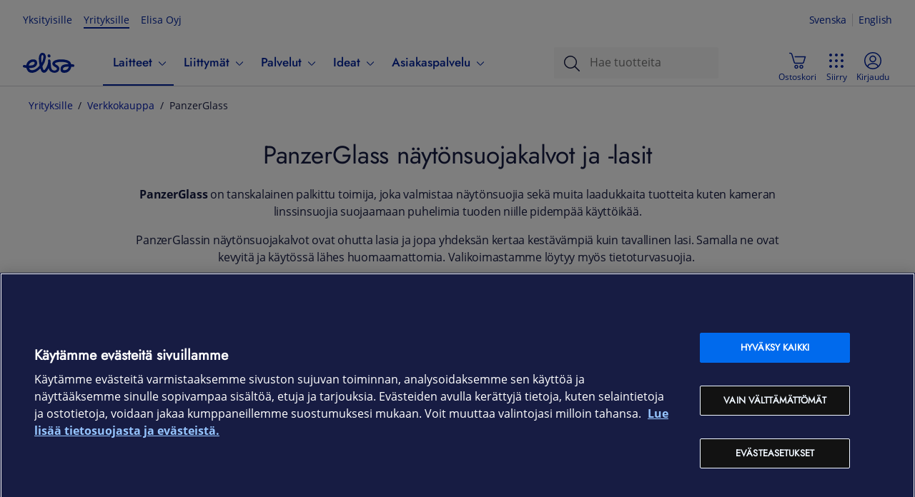

--- FILE ---
content_type: text/html
request_url: https://yrityksille.elisa.fi/kauppa/panzerglass
body_size: 47934
content:
<!DOCTYPE html><html lang="fi"><head><meta charSet="utf-8"/><meta name="viewport" content="width=device-width, initial-scale=1, shrink-to-fit=no"/><meta name="theme-color" content="#000000"/><meta name="google-site-verification" content="2YUb6VxDRQNRhstfZ5rJpjC7lhsKYn_2alK0xghJhyE"/><meta name="description" content="PanzerGlass valmistaa korkealaatuisia näytönsuojalaseja sekä suojakalvoja puhelimesi näytön turvaksi."/><meta name="robots" content="index, follow"/><meta property="og:title" content="PanzerGlass näytönsuojat ja näytönsuojakalvot | Elisa Yrityksille"/><meta property="og:type" content="website"/><meta property="og:url" content="https://yrityksille.elisa.fi"/><meta property="og:image" content="https://static.elisa.com/v2/image/2tqybbhjs47b/2RqtGrcDNUigzWNlgROqSJ/Elisa_logo_blue_RGB.png"/><meta property="og:description" content="PanzerGlass valmistaa korkealaatuisia näytönsuojalaseja sekä suojakalvoja puhelimesi näytön turvaksi."/><meta property="og:locale" content="fi"/><meta property="og:site_name" content="elisa.fi"/><link rel="canonical" href="https://yrityksille.elisa.fi/kauppa/panzerglass"/><link rel="mask-icon" href="/favicon-safari.svg" color="#0019af"/><link rel="icon" href="/favicon.svg" type="image/svg+xml"/><link rel="icon" href="/favicon.png" type="image/png"/><meta name="theme-color" content="#00239D"/><link rel="manifest" href="/manifest.json"/><link rel="stylesheet" href="/static/css/app.9e207935.css"/><script id="head-json-ld" type="application/ld+json"></script><script data-document-language="true" data-domain-script="a35fb8b5-fd9a-489f-82bd-3bb83aad4b61" src="https://cdn.cookielaw.org/scripttemplates/otSDKStub.js" type="text/javascript"></script><script type="text/javascript">function OptanonWrapper(){}</script><title>PanzerGlass näytönsuojat ja näytönsuojakalvot | Elisa Yrityksille</title></head><body><noscript><iframe src="https://gtm.yrityksille.elisa.fi/ns.html?id=GTM-NGR8DG" height="0" width="0" style="display:none;visibility:hidden" title="gtm"></iframe></noscript><noscript>JavaScript on pakollinen käyttääksesi tätä sivustoa</noscript><div id="root"><main class=""><div class="of-cookie-consent"></div><div class="of-site"><div class="of-public-header-wrapper"><header class="of-public-header ds-header ds-header--indeterminate-layout" id="dsHeader-R2ole"><div class="ds-navigation-top-bar ds-header--desktop-only"><div><ul class="ds-navigation__site-select"><li class="ds-navigation__site-option"><a href="https://elisa.fi">Yksityisille</a></li><li class="ds-navigation__site-option ds-navigation__site-option--current" aria-current="true"><span>Yrityksille</span></li><li class="ds-navigation__site-option"><a href="https://elisa.fi/yhtiotieto/">Elisa Oyj</a></li></ul><div aria-label="Kieli" class="ds-languageswitch__inline ds-languageswitch--has-selection" id="dsLanguageSwitch-R4qole" role="region"><a aria-label="Suomi" class="ds-languageswitch__link ds-languageswitch__link--selected" data-value="fi" href="#" hrefLang="fi" id="dsLanguageSwitch-R4qole_fi" lang="fi">Suomi</a><a aria-label="Svenska" class="ds-languageswitch__link" data-value="sv" href="#" hrefLang="sv" id="dsLanguageSwitch-R4qole_sv" lang="sv">Svenska</a><a aria-label="English" class="ds-languageswitch__link" data-value="en" href="#" hrefLang="en" id="dsLanguageSwitch-R4qole_en" lang="en">English</a></div></div></div><nav class="ds-navigation-bar"><div class="ds-local-navigation-section"><div class="ds-logo-and-service"><a aria-label="Elisa" class="ds-logo-and-service-logo" href="/"><div id="dsLogo-R1baole" class="ds-logo ds-logo--primary" role="img" aria-label="Elisa"><svg xmlns="http://www.w3.org/2000/svg" viewBox="0 0 72 32"><path d="M25.731,9.725a40.9132,40.9132,0,0,0,.2614,4.2973,13.0346,13.0346,0,0,0,.2608,1.5849c.027.1152.0685.1253.0685.1253.0382-.0022.0528-.0145.11-.0738a6.877,6.877,0,0,0,.7453-1.5607,21.9543,21.9543,0,0,0,1.4336-5.3655c.0353-.2313.3293-2.3148-.2982-3.1741A1.0176,1.0176,0,0,0,27.7,5.0926.93.93,0,0,0,27.53,5.078c-.4825,0-1.6483.3551-1.7386,3.0632C25.7909,8.1412,25.7329,9.4,25.731,9.725ZM14.3519,14.5442a5.7031,5.7031,0,0,0-2.0683.4371A6.591,6.591,0,0,0,8.4827,18.68c-.02.0577-.3059.6923-.12.9266.1347.17.41.1552.7228.1552l.0348,0c3.1844-.07,5.5257-.3908,6.593-1.7337a3.3518,3.3518,0,0,0,.8489-2.0876,1.2885,1.2885,0,0,0-.5514-.93A2.8662,2.8662,0,0,0,14.3519,14.5442Zm48.9127,6.787c-3.5667.0806-5.42.5274-6.391,1.5426a2.9665,2.9665,0,0,0-.7851,1.7458,1.7176,1.7176,0,0,0,.3136,1.1892,1.588,1.588,0,0,0,1.2143.5609c.0025,0,.0543.0029.149.0029.7773,0,4.7287-.1908,6.1727-3.9558.02-.0585.2651-.6007.0512-.9165-.0828-.1218-.3485-.1705-.6673-.1705C63.3034,21.33,63.2838,21.33,63.2646,21.3312Zm-5.33,8.5952a6.236,6.236,0,0,1-3.8372-1.0176c-1.7828-1.5026-1.4154-4.618-1.3988-4.7495a6.5938,6.5938,0,0,1,5.12-5.74,20.1587,20.1587,0,0,1,5.007-.6368h0c.1641,0,.7769-.0158.8578-.2659.08-.2476-.454-.6807-.7963-.91-1.0325-.7019-3.57-1.8917-9.207-1.8917-.021,0-.54-.0031-.7685-.0031-2.3988,0-5.557.42-7.215,1.4135a1.1253,1.1253,0,0,0-.6489.8219,1.39,1.39,0,0,0,.54,1.0635l.0159.0125a9.3,9.3,0,0,0,1.4372.8689l.1528.0739a6.3451,6.3451,0,0,1,3.2882,2.8865,5.7286,5.7286,0,0,1,.5,2.8162c-.5776,5.19-6.49,5.25-6.7418,5.25h-.0194a8.8793,8.8793,0,0,1-5.269-1.7,5.9631,5.9631,0,0,1-2.3072-2.9995c-.0181-.0548-.1326-.41-.1485-.4765-.07-.2954-.2425-.9645-.3967-.9822-.2516-.0287-.6608.8067-.7872,1.0434-.2816.5052-.6232,1.1124-.7435,1.2841-.6434,1.0574-2.3272,3.8285-4.8728,3.8287a4.2316,4.2316,0,0,1-2.0131-.556,5.29,5.29,0,0,1-2.4989-3.3234c-.103-.2915-.188-.6222-.2868-.9217-.4064-1.23-.4963-1.266-1.4325-.426-.8928.8009-1.7575,1.5856-2.5113,2.173a13.9274,13.9274,0,0,1-6.3054,2.91,15.4868,15.4868,0,0,1-1.9545.1466c-2.495,0-4.34-.7126-5.4881-2.0881a11.3258,11.3258,0,0,1-2.0788-3.9258c-.2749-.9-.3555-.7734-1.1167-.9262-.9125-.1832-1.5878-.2824-2.6523-.5234a1.7118,1.7118,0,0,1-1.08-.7664,1.8158,1.8158,0,0,1-.241-1.3338,1.7325,1.7325,0,0,1,1.671-1.4083,1.6578,1.6578,0,0,1,.354.0385c.1726.0377.3291.072.4754.1054.408.0931,1.2019.2514,1.47.2892.0336.0047.1255.0157.1527.017.557.0268.5633-.0271.7445-.6979.02-.0746.0389-.1662.0621-.2567a9.7544,9.7544,0,0,1,6.1914-6.7651,10.0776,10.0776,0,0,1,3.3386-.5272,6.2318,6.2318,0,0,1,3.8247,1.0522,5.2249,5.2249,0,0,1,1.6152,4.7314c-.1584,1.299-.9955,4.46-5.3339,5.7389a19.3475,19.3475,0,0,1-5.0966.6385c-.294.0038-.6161-.0236-.712.1633-.14.2733.1653.6985.1866.732a4.3472,4.3472,0,0,0,3.945,2.1785,7.3547,7.3547,0,0,0,1.3153-.1336,12.6884,12.6884,0,0,0,5.4018-2.6522,29.7094,29.7094,0,0,0,3.1725-2.9617,1.6822,1.6822,0,0,0,.34-.51,1.9616,1.9616,0,0,0,.1452-.556,2.5678,2.5678,0,0,0-.0351-.77c-.0332-.17-.5541-3.434-.5871-3.6938a36.2811,36.2811,0,0,1-.3412-5.4494c.0011-.0656.0515-6.0986,3.7217-7.4747a3.8253,3.8253,0,0,1,1.33-.182,4.3335,4.3335,0,0,1,3.2359,1.3573,7.0105,7.0105,0,0,1,1.37,5.88,24.1628,24.1628,0,0,1-4.33,11.0124,1.3533,1.3533,0,0,0-.2551,1.22c.2732,1.05.6043,2.2694.985,3.3453.0148.046.4293,1.2718,1.3115,1.3043.7458.0275,2.0814-2.0939,2.0814-2.0939.0541-.0922,3.1522-4.6,3.4855-8.9861a10.53,10.53,0,0,0-.0373-1.7946,2.3792,2.3792,0,0,1,.3627-1.62,1.4235,1.4235,0,0,1,1.1541-.46c1.7379,0,1.9195,2.04,1.9262,2.1274.0143.1723.0246.3423.0308.5128.0483.6171.4784,5.9923.7465,8.2051.0044.0428.5336,4.7,4.235,4.7072.0353.0023.1616.01.3478.01,2.203,0,3.5221-.8968,3.534-2.4008.028-.2165.0222-1.1853-1.983-2.2251a15.2514,15.2514,0,0,1-2.5081-1.6062c-.0273-.024-.1121-.095-.1121-.095-2.429-2.0262-1.658-4.2123-1.3641-4.8342.9924-2.0974,3.41-3.4662,7.1876-4.0678a28.4727,28.4727,0,0,1,4.3036-.3284c.2892,0,.4787-.0077.5607-.0051,10.3241.0074,12.6445,3.7176,13.0035,4.4588a10.9932,10.9932,0,0,1,.6544,1.6494c.125.4032.1341.5729.7471.5974.3059.0122.5449.0461.7565.061a11.4936,11.4936,0,0,1,1.8539.2606,1.6226,1.6226,0,0,1,1.0487.7437,1.8627,1.8627,0,0,1,.2374,1.3743A1.7366,1.7366,0,0,1,70.2422,21.68a1.9121,1.9121,0,0,1-.3383-.0306,10.9749,10.9749,0,0,0-1.1671-.1622c-.0864-.0079-.1779-.0162-.2844-.0272-.0431-.0047-.0844-.0068-.1229-.0072-.6119-.0053-.6653.1189-.7437.59a8.8081,8.8081,0,0,1-.4658,1.669,9.8937,9.8937,0,0,1-5.847,5.7438A10.551,10.551,0,0,1,57.9349,29.9264ZM36.4018,4.0671A1.894,1.894,0,0,0,34.5033,5.99a2.416,2.416,0,0,0,2.0855,2.42,2.1047,2.1047,0,0,0,.2261.0125,1.8939,1.8939,0,0,0,1.8984-1.9231,2.4171,2.4171,0,0,0-2.0863-2.42A2.082,2.082,0,0,0,36.4018,4.0671Z"></path></svg></div></a></div><div class="ds-navigation-menu-wrapper"><ul class="ds-navigation-menu" id="public-navigation"><li class="ds-header--mobile-only"><ul class="ds-navigation__site-select"><li class="ds-navigation__site-option"><a href="https://elisa.fi">Yksityisille</a></li><li class="ds-navigation__site-option ds-navigation__site-option--current" aria-current="true"><span>Yrityksille</span></li><li class="ds-navigation__site-option"><a href="https://elisa.fi/yhtiotieto/">Elisa Oyj</a></li></ul></li><li class="ds-navibutton-item ds-navibutton-item--megamenu ds-navibutton-item--submitems-visible-in-mobile ds-navibutton-item--current" id="public-navigation-menuitem-0"><button aria-current="true" aria-controls="public-navigation-menuitem-0--subnavi" aria-expanded="false" class="ds-navibutton-item-link ds-navibutton-item-link--subnavi" tabindex="0" type="button"><span class="ds-navibutton-item-link__title">Laitteet</span><span aria-hidden="true" class="ds-icon ds-icon--size-m ds-navibutton-item__arrow navibutton-item__arrow-down" role="img"><svg xmlns="http://www.w3.org/2000/svg" viewBox="0 0 24 24"><path d="m19.54 9-6.64 6.9c-.239.24-.562.376-.9.38-.339 0-.663-.137-.9-.38L4.46 9a.75.75 0 0 1 1.08-1L12 14.67 18.46 8a.75.75 0 0 1 1.08 1"></path></svg></span></button><div class="ds-submenu-wrapper ds-submenu-wrapper-level-1 ds-submenu-wrapper--megamenu"><ul id="public-navigation-menuitem-0--subnavi" class="ds-submenu-level-1 ds-submenu ds-submenu--megamenu"><li id="public-navigation-menuitem-0--subnavi__0"><ul><li id="public-navigation-menuitem-0--subnavi__0__0"><a class="ds-submenu-link ds-submenu-title-link" href="/kauppa">Verkkokauppa</a></li><li id="public-navigation-menuitem-0--subnavi__0__1"><a class="ds-submenu-link ds-submenu-title-link" href="/tarjoukset">Tarjoukset</a></li><li id="public-navigation-menuitem-0--subnavi__0__2"><a class="ds-submenu-link ds-submenu-title-link" href="/tuotemerkit">Tuotemerkit</a></li></ul></li><li id="public-navigation-menuitem-0--subnavi__1"><ul><li id="public-navigation-menuitem-0--subnavi__1__0"><button aria-controls="public-navigation-menuitem-0--subnavi__1__0" aria-expanded="false" class="ds-submenu-toggle-button" tabindex="0" type="button"><span>Puhelimet</span><span aria-hidden="true" class="ds-icon ds-icon--size-m" role="img"><svg xmlns="http://www.w3.org/2000/svg" viewBox="0 0 24 24"><path d="m19.54 9-6.64 6.9c-.239.24-.562.376-.9.38-.339 0-.663-.137-.9-.38L4.46 9a.75.75 0 0 1 1.08-1L12 14.67 18.46 8a.75.75 0 0 1 1.08 1"></path></svg></span></button><a class="ds-submenu-link ds-submenu-title-link" href="/puhelimet">Puhelimet</a><ul><li><a class="ds-submenu-link" href="/android-puhelimet">Android-puhelimet</a></li><li><a class="ds-submenu-link" href="/apple-puhelimet">iOS-puhelimet</a></li><li><a class="ds-submenu-link" href="/muut-puhelimet">Muut puhelimet</a></li><li><a class="ds-submenu-link" href="/lisatarvikkeet-puhelimet">Lisätarvikkeet puhelimille</a></li></ul></li></ul></li><li id="public-navigation-menuitem-0--subnavi__2"><ul><li id="public-navigation-menuitem-0--subnavi__2__0"><button aria-controls="public-navigation-menuitem-0--subnavi__2__0" aria-expanded="false" class="ds-submenu-toggle-button" tabindex="0" type="button"><span>Tietokoneet</span><span aria-hidden="true" class="ds-icon ds-icon--size-m" role="img"><svg xmlns="http://www.w3.org/2000/svg" viewBox="0 0 24 24"><path d="m19.54 9-6.64 6.9c-.239.24-.562.376-.9.38-.339 0-.663-.137-.9-.38L4.46 9a.75.75 0 0 1 1.08-1L12 14.67 18.46 8a.75.75 0 0 1 1.08 1"></path></svg></span></button><a class="ds-submenu-link ds-submenu-title-link" href="/tietokoneet">Tietokoneet</a><ul><li><a class="ds-submenu-link" href="/kannettavat-tietokoneet">Kannettavat tietokoneet</a></li><li><a class="ds-submenu-link" href="/poytakoneet">Pöytätietokoneet</a></li><li><a class="ds-submenu-link" href="/pelikoneet">Pelikoneet</a></li><li><a class="ds-submenu-link" href="/naytot">Näytöt</a></li><li><a class="ds-submenu-link" href="/oheislaitteet">Hiiret ja näppäimistöt</a></li><li><a class="ds-submenu-link" href="/lisatarvikkeet-tietokoneet">Lisätarvikkeet tietokoneille</a></li></ul></li></ul></li><li id="public-navigation-menuitem-0--subnavi__3"><ul><li id="public-navigation-menuitem-0--subnavi__3__0"><button aria-controls="public-navigation-menuitem-0--subnavi__3__0" aria-expanded="false" class="ds-submenu-toggle-button" tabindex="0" type="button"><span>Tabletit ja iPadit</span><span aria-hidden="true" class="ds-icon ds-icon--size-m" role="img"><svg xmlns="http://www.w3.org/2000/svg" viewBox="0 0 24 24"><path d="m19.54 9-6.64 6.9c-.239.24-.562.376-.9.38-.339 0-.663-.137-.9-.38L4.46 9a.75.75 0 0 1 1.08-1L12 14.67 18.46 8a.75.75 0 0 1 1.08 1"></path></svg></span></button><a class="ds-submenu-link ds-submenu-title-link" href="/tabletit">Tabletit ja iPadit</a><ul><li><a class="ds-submenu-link" href="/android-tabletit">Android-tabletit</a></li><li><a class="ds-submenu-link" href="/apple-tabletit">iPadit</a></li><li><a class="ds-submenu-link" href="/lisatarvikkeet-tabletit">Lisätarvikkeet tableteille</a></li></ul></li></ul></li><li id="public-navigation-menuitem-0--subnavi__4"><ul><li id="public-navigation-menuitem-0--subnavi__4__0"><button aria-controls="public-navigation-menuitem-0--subnavi__4__0" aria-expanded="false" class="ds-submenu-toggle-button" tabindex="0" type="button"><span>Verkkolaitteet</span><span aria-hidden="true" class="ds-icon ds-icon--size-m" role="img"><svg xmlns="http://www.w3.org/2000/svg" viewBox="0 0 24 24"><path d="m19.54 9-6.64 6.9c-.239.24-.562.376-.9.38-.339 0-.663-.137-.9-.38L4.46 9a.75.75 0 0 1 1.08-1L12 14.67 18.46 8a.75.75 0 0 1 1.08 1"></path></svg></span></button><a class="ds-submenu-link ds-submenu-title-link" href="/verkkolaitteet">Verkkolaitteet</a><ul><li><a class="ds-submenu-link" href="/mobiilireitittimet-ja-nettitikut">Reitittimet</a></li><li><a class="ds-submenu-link" href="/wifi-laitteet">WiFi-laitteet</a></li><li><a class="ds-submenu-link" href="/antennit-ja-tarvikkeet">Antennit ja verkkolaitteiden tarvikkeet</a></li><li><a class="ds-submenu-link" href="/iot-laitteet">IoT-laitteet</a></li></ul></li></ul></li><li id="public-navigation-menuitem-0--subnavi__5"><ul><li id="public-navigation-menuitem-0--subnavi__5__0"><button aria-controls="public-navigation-menuitem-0--subnavi__5__0" aria-expanded="false" class="ds-submenu-toggle-button" tabindex="0" type="button"><span>Muut laitteet</span><span aria-hidden="true" class="ds-icon ds-icon--size-m" role="img"><svg xmlns="http://www.w3.org/2000/svg" viewBox="0 0 24 24"><path d="m19.54 9-6.64 6.9c-.239.24-.562.376-.9.38-.339 0-.663-.137-.9-.38L4.46 9a.75.75 0 0 1 1.08-1L12 14.67 18.46 8a.75.75 0 0 1 1.08 1"></path></svg></span></button><a class="ds-submenu-link ds-submenu-title-link" href="/muut-laitteet">Muut laitteet</a><ul><li><a class="ds-submenu-link" href="/kuulokkeet-ja-kaiuttimet">Kuulokkeet ja kaiuttimet</a></li><li><a class="ds-submenu-link" href="/alykellot-ja-rannekkeet">Älykellot ja -rannekkeet</a></li><li><a class="ds-submenu-link" href="/kamerat">Kamerat</a></li><li><a class="ds-submenu-link" href="/televisiot">Televisiot</a></li><li><a class="ds-submenu-link" href="/dronet">Dronet</a></li><li><a class="ds-submenu-link" href="/sahkopotkulaudat">Sähköpotkulaudat</a></li><li><a class="ds-submenu-link" href="/robotti-imurit">Robotti-imurit</a></li><li><a class="ds-submenu-link" href="/lisatarvikkeet">Kaikki lisätarvikkeet</a></li></ul></li></ul></li></ul></div></li><li class="ds-navibutton-item ds-navibutton-item--megamenu ds-navibutton-item--submitems-visible-in-mobile" id="public-navigation-menuitem-1"><button aria-controls="public-navigation-menuitem-1--subnavi" aria-expanded="false" class="ds-navibutton-item-link ds-navibutton-item-link--subnavi" tabindex="0" type="button"><span class="ds-navibutton-item-link__title">Liittymät</span><span aria-hidden="true" class="ds-icon ds-icon--size-m ds-navibutton-item__arrow navibutton-item__arrow-down" role="img"><svg xmlns="http://www.w3.org/2000/svg" viewBox="0 0 24 24"><path d="m19.54 9-6.64 6.9c-.239.24-.562.376-.9.38-.339 0-.663-.137-.9-.38L4.46 9a.75.75 0 0 1 1.08-1L12 14.67 18.46 8a.75.75 0 0 1 1.08 1"></path></svg></span></button><div class="ds-submenu-wrapper ds-submenu-wrapper-level-1 ds-submenu-wrapper--megamenu"><ul id="public-navigation-menuitem-1--subnavi" class="ds-submenu-level-1 ds-submenu ds-submenu--megamenu"><li id="public-navigation-menuitem-1--subnavi__0"><ul><li id="public-navigation-menuitem-1--subnavi__0__0"><a class="ds-submenu-link ds-submenu-title-link" href="/liittymat">Kaikki liittymät</a></li><li id="public-navigation-menuitem-1--subnavi__0__1"><a class="ds-submenu-link ds-submenu-title-link" href="https://elisa.fi/5g/5g-yrityksille/">5G yrityksille</a></li></ul></li><li id="public-navigation-menuitem-1--subnavi__1"><ul><li id="public-navigation-menuitem-1--subnavi__1__0"><button aria-controls="public-navigation-menuitem-1--subnavi__1__0" aria-expanded="false" class="ds-submenu-toggle-button" tabindex="0" type="button"><span>Puhelinliittymät</span><span aria-hidden="true" class="ds-icon ds-icon--size-m" role="img"><svg xmlns="http://www.w3.org/2000/svg" viewBox="0 0 24 24"><path d="m19.54 9-6.64 6.9c-.239.24-.562.376-.9.38-.339 0-.663-.137-.9-.38L4.46 9a.75.75 0 0 1 1.08-1L12 14.67 18.46 8a.75.75 0 0 1 1.08 1"></path></svg></span></button><a class="ds-submenu-link ds-submenu-title-link" href="/yritysliittymat">Puhelinliittymät</a><ul><li><a class="ds-submenu-link" href="/liittymat/lisapalvelut">Liittymän lisäpalvelut</a></li></ul></li></ul></li><li id="public-navigation-menuitem-1--subnavi__2"><ul><li id="public-navigation-menuitem-1--subnavi__2__0"><button aria-controls="public-navigation-menuitem-1--subnavi__2__0" aria-expanded="false" class="ds-submenu-toggle-button" tabindex="0" type="button"><span>Nettiliittymät</span><span aria-hidden="true" class="ds-icon ds-icon--size-m" role="img"><svg xmlns="http://www.w3.org/2000/svg" viewBox="0 0 24 24"><path d="m19.54 9-6.64 6.9c-.239.24-.562.376-.9.38-.339 0-.663-.137-.9-.38L4.46 9a.75.75 0 0 1 1.08-1L12 14.67 18.46 8a.75.75 0 0 1 1.08 1"></path></svg></span></button><a class="ds-submenu-link ds-submenu-title-link" href="/nettiliittymat">Nettiliittymät</a><ul><li><a class="ds-submenu-link" href="/netti-pieneen-toimistoon">Netti yksinyrittäjälle ja etätöihin</a></li><li><a class="ds-submenu-link" href="/netti-pienelle-yritykselle">Netti yrittäjälle ja Pk-yritykselle</a></li><li><a class="ds-submenu-link" href="/netti-isolle-yritykselle">Netti toimipaikalle ja suuremmille yrityksille</a></li><li><a class="ds-submenu-link" href="/mobiililaajakaista">Mobiililaajakaista liikkuvaan työhön</a></li><li><a class="ds-submenu-link" href="/laitenetti">Laitenetti etäohjattaviin älylaitteisiin</a></li><li><a class="ds-submenu-link" href="/m2m-liittymat">IoT- ja M2M-liittymät</a></li></ul></li></ul></li><li id="public-navigation-menuitem-1--subnavi__3"><ul><li id="public-navigation-menuitem-1--subnavi__3__0"><button aria-controls="public-navigation-menuitem-1--subnavi__3__0" aria-expanded="false" class="ds-submenu-toggle-button" tabindex="0" type="button"><span>Liittymien ohjeet</span><span aria-hidden="true" class="ds-icon ds-icon--size-m" role="img"><svg xmlns="http://www.w3.org/2000/svg" viewBox="0 0 24 24"><path d="m19.54 9-6.64 6.9c-.239.24-.562.376-.9.38-.339 0-.663-.137-.9-.38L4.46 9a.75.75 0 0 1 1.08-1L12 14.67 18.46 8a.75.75 0 0 1 1.08 1"></path></svg></span></button><a class="ds-submenu-link ds-submenu-title-link" href="/ohjeet/puhelinliittymat">Liittymien ohjeet</a><ul><li><a class="ds-submenu-link" href="/verkkovierailu-ulkomailla">Roaming-hinnat</a></li><li><a class="ds-submenu-link" href="/ohjeet/pin-ja-puk-koodit">Tarkista PUK-koodi</a></li><li><a class="ds-submenu-link" href="/ohjeet/sim-kortin-tilaus-ja-aktivointi">SIM-kortin tilaus ja aktivointi</a></li></ul></li></ul></li><li id="public-navigation-menuitem-1--subnavi__4"><ul><li id="public-navigation-menuitem-1--subnavi__4__0"><button aria-controls="public-navigation-menuitem-1--subnavi__4__0" aria-expanded="false" class="ds-submenu-toggle-button" tabindex="0" type="button"><span>Vaihderatkaisut</span><span aria-hidden="true" class="ds-icon ds-icon--size-m" role="img"><svg xmlns="http://www.w3.org/2000/svg" viewBox="0 0 24 24"><path d="m19.54 9-6.64 6.9c-.239.24-.562.376-.9.38-.339 0-.663-.137-.9-.38L4.46 9a.75.75 0 0 1 1.08-1L12 14.67 18.46 8a.75.75 0 0 1 1.08 1"></path></svg></span></button><a class="ds-submenu-link ds-submenu-title-link" href="/asiakaspalveluratkaisut">Vaihderatkaisut</a><ul><li><a class="ds-submenu-link" href="/puheratkaisu-vakio">Elisa Puheratkaisu Vakio</a></li><li><a class="ds-submenu-link" href="/ring-mobiilivaihde">Elisa Ring</a></li></ul></li></ul></li></ul></div></li><li class="ds-navibutton-item ds-navibutton-item--megamenu ds-navibutton-item--submitems-visible-in-mobile" id="public-navigation-menuitem-2"><button aria-controls="public-navigation-menuitem-2--subnavi" aria-expanded="false" class="ds-navibutton-item-link ds-navibutton-item-link--subnavi" tabindex="0" type="button"><span class="ds-navibutton-item-link__title">Palvelut</span><span aria-hidden="true" class="ds-icon ds-icon--size-m ds-navibutton-item__arrow navibutton-item__arrow-down" role="img"><svg xmlns="http://www.w3.org/2000/svg" viewBox="0 0 24 24"><path d="m19.54 9-6.64 6.9c-.239.24-.562.376-.9.38-.339 0-.663-.137-.9-.38L4.46 9a.75.75 0 0 1 1.08-1L12 14.67 18.46 8a.75.75 0 0 1 1.08 1"></path></svg></span></button><div class="ds-submenu-wrapper ds-submenu-wrapper-level-1 ds-submenu-wrapper--megamenu"><ul id="public-navigation-menuitem-2--subnavi" class="ds-submenu-level-1 ds-submenu ds-submenu--megamenu"><li id="public-navigation-menuitem-2--subnavi__0"><ul><li id="public-navigation-menuitem-2--subnavi__0__0"><a class="ds-submenu-link ds-submenu-title-link" href="/yrittajille">Yrittäjille</a></li><li id="public-navigation-menuitem-2--subnavi__0__1"><a class="ds-submenu-link ds-submenu-title-link" href="/ict-pk-yrityksille">PK-yrityksille</a></li><li id="public-navigation-menuitem-2--subnavi__0__2"><a class="ds-submenu-link ds-submenu-title-link" href="/ict-suurille-yrityksille">Isoille yrityksille</a></li><li id="public-navigation-menuitem-2--subnavi__0__3"><a class="ds-submenu-link ds-submenu-title-link" href="/palvelut">Kaikki palvelut</a></li></ul></li><li id="public-navigation-menuitem-2--subnavi__1"><ul><li id="public-navigation-menuitem-2--subnavi__1__0"><button aria-controls="public-navigation-menuitem-2--subnavi__1__0" aria-expanded="false" class="ds-submenu-toggle-button" tabindex="0" type="button"><span>Verkko- ja tietoturvapalvelut</span><span aria-hidden="true" class="ds-icon ds-icon--size-m" role="img"><svg xmlns="http://www.w3.org/2000/svg" viewBox="0 0 24 24"><path d="m19.54 9-6.64 6.9c-.239.24-.562.376-.9.38-.339 0-.663-.137-.9-.38L4.46 9a.75.75 0 0 1 1.08-1L12 14.67 18.46 8a.75.75 0 0 1 1.08 1"></path></svg></span></button><a class="ds-submenu-link ds-submenu-title-link" href="/tietoverkot">Verkko- ja tietoturvapalvelut</a><ul><li><a class="ds-submenu-link" href="/yritysverkko">Yritysverkot</a></li><li><a class="ds-submenu-link" href="/privaattiverkko">Privaattiverkot</a></li><li><a class="ds-submenu-link" href="/lahiverkot">Lähiverkot</a></li><li><a class="ds-submenu-link" href="/tietoturva">Verkon ja laitteiden tietoturva</a></li><li><a class="ds-submenu-link" href="/noc">NOC palveluna</a></li><li><a class="ds-submenu-link" href="/kyberturvapalvelut">Kyberturva</a></li><li><a class="ds-submenu-link" href="/iot">IoT - Esineiden internet</a></li></ul></li></ul></li><li id="public-navigation-menuitem-2--subnavi__2"><ul><li id="public-navigation-menuitem-2--subnavi__2__0"><button aria-controls="public-navigation-menuitem-2--subnavi__2__0" aria-expanded="false" class="ds-submenu-toggle-button" tabindex="0" type="button"><span>IT-palvelut</span><span aria-hidden="true" class="ds-icon ds-icon--size-m" role="img"><svg xmlns="http://www.w3.org/2000/svg" viewBox="0 0 24 24"><path d="m19.54 9-6.64 6.9c-.239.24-.562.376-.9.38-.339 0-.663-.137-.9-.38L4.46 9a.75.75 0 0 1 1.08-1L12 14.67 18.46 8a.75.75 0 0 1 1.08 1"></path></svg></span></button><a class="ds-submenu-link ds-submenu-title-link" href="/it-palvelut">IT-palvelut</a><ul><li><a class="ds-submenu-link" href="/pilvityokalut">Pilvipohjaiset työkalut</a></li><li><a class="ds-submenu-link" href="/pilvipalvelut">Pilvipalvelut</a></li><li><a class="ds-submenu-link" href="/hybridipilvi-ja-kapasiteettipalvelut">Hybridipilvi- ja kapasiteettipalvelut</a></li><li><a class="ds-submenu-link" href="/paatelaite-ja-loppukayttajapalvelut">Päätelaite- ja loppukäyttäjäpalvelut</a></li></ul></li></ul></li><li id="public-navigation-menuitem-2--subnavi__3"><ul><li id="public-navigation-menuitem-2--subnavi__3__0"><button aria-controls="public-navigation-menuitem-2--subnavi__3__0" aria-expanded="false" class="ds-submenu-toggle-button" tabindex="0" type="button"><span>Asiakaskokemuksen kehittämispalvelut</span><span aria-hidden="true" class="ds-icon ds-icon--size-m" role="img"><svg xmlns="http://www.w3.org/2000/svg" viewBox="0 0 24 24"><path d="m19.54 9-6.64 6.9c-.239.24-.562.376-.9.38-.339 0-.663-.137-.9-.38L4.46 9a.75.75 0 0 1 1.08-1L12 14.67 18.46 8a.75.75 0 0 1 1.08 1"></path></svg></span></button><a class="ds-submenu-link ds-submenu-title-link" href="/asiakaskokemus">Asiakaskokemuksen kehittämispalvelut</a><ul><li><a class="ds-submenu-link" href="/asiakaspalveluratkaisut">Asiakaspalveluratkaisut</a></li><li><a class="ds-submenu-link" href="/asioinnin-kehittaminen">Asioinnin kehittäminen</a></li><li><a class="ds-submenu-link" href="/liiketoimintaratkaisut">Liiketoimintaratkaisut</a></li><li><a class="ds-submenu-link" href="/tekoaly">Tekoälypalvelut</a></li></ul></li></ul></li><li id="public-navigation-menuitem-2--subnavi__4"><ul><li id="public-navigation-menuitem-2--subnavi__4__0"><button aria-controls="public-navigation-menuitem-2--subnavi__4__0" aria-expanded="false" class="ds-submenu-toggle-button" tabindex="0" type="button"><span>Asiantuntijapalvelut</span><span aria-hidden="true" class="ds-icon ds-icon--size-m" role="img"><svg xmlns="http://www.w3.org/2000/svg" viewBox="0 0 24 24"><path d="m19.54 9-6.64 6.9c-.239.24-.562.376-.9.38-.339 0-.663-.137-.9-.38L4.46 9a.75.75 0 0 1 1.08-1L12 14.67 18.46 8a.75.75 0 0 1 1.08 1"></path></svg></span></button><a class="ds-submenu-link ds-submenu-title-link" href="/asiantuntijapalvelut">Asiantuntijapalvelut</a><ul><li><a class="ds-submenu-link" href="/koulutukset">Koulutukset</a></li><li><a class="ds-submenu-link" href="/tyopajat">Työpajat</a></li></ul></li><li id="public-navigation-menuitem-2--subnavi__4__1"><button aria-controls="public-navigation-menuitem-2--subnavi__4__1" aria-expanded="false" class="ds-submenu-toggle-button" tabindex="0" type="button"><span>Sote-alan ratkaisut</span><span aria-hidden="true" class="ds-icon ds-icon--size-m" role="img"><svg xmlns="http://www.w3.org/2000/svg" viewBox="0 0 24 24"><path d="m19.54 9-6.64 6.9c-.239.24-.562.376-.9.38-.339 0-.663-.137-.9-.38L4.46 9a.75.75 0 0 1 1.08-1L12 14.67 18.46 8a.75.75 0 0 1 1.08 1"></path></svg></span></button><a class="ds-submenu-link ds-submenu-title-link" href="/sote">Sote-alan ratkaisut</a><ul><li><a class="ds-submenu-link" href="/terveydenhuolto">Terveydenhuollon ratkaisut</a></li></ul></li><li id="public-navigation-menuitem-2--subnavi__4__2"><a class="ds-submenu-link ds-submenu-title-link" href="/energia">Energia-alan ratkaisut</a></li></ul></li><li id="public-navigation-menuitem-2--subnavi__5"><ul><li id="public-navigation-menuitem-2--subnavi__5__0"><button aria-controls="public-navigation-menuitem-2--subnavi__5__0" aria-expanded="false" class="ds-submenu-toggle-button" tabindex="0" type="button"><span>Suosittelemme</span><span aria-hidden="true" class="ds-icon ds-icon--size-m" role="img"><svg xmlns="http://www.w3.org/2000/svg" viewBox="0 0 24 24"><path d="m19.54 9-6.64 6.9c-.239.24-.562.376-.9.38-.339 0-.663-.137-.9-.38L4.46 9a.75.75 0 0 1 1.08-1L12 14.67 18.46 8a.75.75 0 0 1 1.08 1"></path></svg></span></button><a class="ds-submenu-link ds-submenu-title-link" href="/suosittelemme">Suosittelemme</a><ul><li><a class="ds-submenu-link" href="/yrittajajasenen-edut">Suomen Yrittäjien jäsenedut</a></li><li><a class="ds-submenu-link" href="/digitaalinen-tyopaikka">Digitaalinen työpaikka</a></li><li><a class="ds-submenu-link" href="/microsoft-365">Microsoft 365</a></li><li><a class="ds-submenu-link" href="/yritystietoturva">Elisa Yritystietoturva</a></li><li><a class="ds-submenu-link" href="/ring-mobiilivaihde">Elisa Ring</a></li><li><a class="ds-submenu-link" href="/elisa-api">Elisa API</a></li><li><a class="ds-submenu-link" href="/etatyo">Etätyön ratkaisut</a></li><li><a class="ds-submenu-link" href="/ajankohtaista">Ajankohtaista tietoa yrityksille</a></li></ul></li></ul></li></ul></div></li><li class="ds-navibutton-item ds-navibutton-item--megamenu ds-navibutton-item--submitems-visible-in-mobile" id="public-navigation-menuitem-3"><button aria-controls="public-navigation-menuitem-3--subnavi" aria-expanded="false" class="ds-navibutton-item-link ds-navibutton-item-link--subnavi" tabindex="0" type="button"><span class="ds-navibutton-item-link__title">Ideat</span><span aria-hidden="true" class="ds-icon ds-icon--size-m ds-navibutton-item__arrow navibutton-item__arrow-down" role="img"><svg xmlns="http://www.w3.org/2000/svg" viewBox="0 0 24 24"><path d="m19.54 9-6.64 6.9c-.239.24-.562.376-.9.38-.339 0-.663-.137-.9-.38L4.46 9a.75.75 0 0 1 1.08-1L12 14.67 18.46 8a.75.75 0 0 1 1.08 1"></path></svg></span></button><div class="ds-submenu-wrapper ds-submenu-wrapper-level-1 ds-submenu-wrapper--megamenu"><ul id="public-navigation-menuitem-3--subnavi" class="ds-submenu-level-1 ds-submenu ds-submenu--megamenu"><li id="public-navigation-menuitem-3--subnavi__0"><ul><li id="public-navigation-menuitem-3--subnavi__0__0"><a class="ds-submenu-link ds-submenu-title-link" href="/tilaa-uutiskirje">Tilaa uutiskirje</a></li><li id="public-navigation-menuitem-3--subnavi__0__1"><a class="ds-submenu-link ds-submenu-title-link" href="https://yrityksille.elisa.fi/ideat/kategoriat/tuote-esittely/">Tuote-esittelyt</a></li></ul></li><li id="public-navigation-menuitem-3--subnavi__1"><ul><li id="public-navigation-menuitem-3--subnavi__1__0"><a class="ds-submenu-link ds-submenu-title-link" href="https://yrityksille.elisa.fi/ideat/">Kaikki artikkelit ja vinkit</a></li><li id="public-navigation-menuitem-3--subnavi__1__1"><a class="ds-submenu-link ds-submenu-title-link" href="/ergonomia">Työergononomia</a></li></ul></li><li id="public-navigation-menuitem-3--subnavi__2"><ul><li id="public-navigation-menuitem-3--subnavi__2__0"><a class="ds-submenu-link ds-submenu-title-link" href="https://yrityksille.elisa.fi/ideat/kategoriat/caset/">Asiakascaset</a></li></ul></li><li id="public-navigation-menuitem-3--subnavi__3"><ul><li id="public-navigation-menuitem-3--subnavi__3__0"><a class="ds-submenu-link ds-submenu-title-link" href="https://yrityksille.elisa.fi/ideat/kategoriat/blogit/">Blogit</a></li></ul></li><li id="public-navigation-menuitem-3--subnavi__4"><ul><li id="public-navigation-menuitem-3--subnavi__4__0"><a class="ds-submenu-link ds-submenu-title-link" href="/showroom">Showroom</a></li></ul></li><li id="public-navigation-menuitem-3--subnavi__5"><ul><li id="public-navigation-menuitem-3--subnavi__5__0"><a class="ds-submenu-link ds-submenu-title-link" href="https://yrityksille.elisa.fi/tapahtumat">Tapahtumat ja webinaarit</a></li></ul></li></ul></div></li><li class="ds-navibutton-item ds-navibutton-item--megamenu ds-navibutton-item--submitems-visible-in-mobile" id="public-navigation-menuitem-4"><button aria-controls="public-navigation-menuitem-4--subnavi" aria-expanded="false" class="ds-navibutton-item-link ds-navibutton-item-link--subnavi" tabindex="0" type="button"><span class="ds-navibutton-item-link__title">Asiakaspalvelu</span><span aria-hidden="true" class="ds-icon ds-icon--size-m ds-navibutton-item__arrow navibutton-item__arrow-down" role="img"><svg xmlns="http://www.w3.org/2000/svg" viewBox="0 0 24 24"><path d="m19.54 9-6.64 6.9c-.239.24-.562.376-.9.38-.339 0-.663-.137-.9-.38L4.46 9a.75.75 0 0 1 1.08-1L12 14.67 18.46 8a.75.75 0 0 1 1.08 1"></path></svg></span></button><div class="ds-submenu-wrapper ds-submenu-wrapper-level-1 ds-submenu-wrapper--megamenu"><ul id="public-navigation-menuitem-4--subnavi" class="ds-submenu-level-1 ds-submenu ds-submenu--megamenu"><li id="public-navigation-menuitem-4--subnavi__0"><ul><li id="public-navigation-menuitem-4--subnavi__0__0"><a class="ds-submenu-link ds-submenu-title-link" href="https://elisa.fi/yhtiotieto/uutishuone/">Tiedotteet</a></li><li id="public-navigation-menuitem-4--subnavi__0__1"><a class="ds-submenu-link ds-submenu-title-link" href="https://elisa.fi/verkkoapuri/">Vikatilanteet</a></li><li id="public-navigation-menuitem-4--subnavi__0__2"><a class="ds-submenu-link ds-submenu-title-link" href="https://elisa.fi/muutostiedotteet">Huoltotyöt</a></li></ul></li><li id="public-navigation-menuitem-4--subnavi__1"><ul><li id="public-navigation-menuitem-4--subnavi__1__0"><button aria-controls="public-navigation-menuitem-4--subnavi__1__0" aria-expanded="false" class="ds-submenu-toggle-button" tabindex="0" type="button"><span>Kaikki Ohjeet</span><span aria-hidden="true" class="ds-icon ds-icon--size-m" role="img"><svg xmlns="http://www.w3.org/2000/svg" viewBox="0 0 24 24"><path d="m19.54 9-6.64 6.9c-.239.24-.562.376-.9.38-.339 0-.663-.137-.9-.38L4.46 9a.75.75 0 0 1 1.08-1L12 14.67 18.46 8a.75.75 0 0 1 1.08 1"></path></svg></span></button><a class="ds-submenu-link ds-submenu-title-link" href="/ohjeet">Kaikki Ohjeet</a><ul><li><a class="ds-submenu-link" href="/ohjeet/laskut">Laskutuksen ohjeet</a></li><li><a class="ds-submenu-link" href="/ohjeet/pin-ja-puk-koodit">PUK-koodi</a></li><li><a class="ds-submenu-link" href="/ohjeet/ring">Elisa Ring käyttö</a></li><li><a class="ds-submenu-link" href="/ohjeet/puhelin-ulkomailla">Liittymän käyttö ulkomailla</a></li><li><a class="ds-submenu-link" href="/ohjeet/huolto-ja-takuu">Laitteiden huolto ja takuu</a></li><li><a class="ds-submenu-link" href="/ohjeet/tilaus-ja-toimitus">Verkkokaupan tilaus- ja palautusohjeet</a></li></ul></li></ul></li><li id="public-navigation-menuitem-4--subnavi__2"><ul><li id="public-navigation-menuitem-4--subnavi__2__0"><button aria-controls="public-navigation-menuitem-4--subnavi__2__0" aria-expanded="false" class="ds-submenu-toggle-button" tabindex="0" type="button"><span>Kirjaudu palveluihin</span><span aria-hidden="true" class="ds-icon ds-icon--size-m" role="img"><svg xmlns="http://www.w3.org/2000/svg" viewBox="0 0 24 24"><path d="m19.54 9-6.64 6.9c-.239.24-.562.376-.9.38-.339 0-.663-.137-.9-.38L4.46 9a.75.75 0 0 1 1.08-1L12 14.67 18.46 8a.75.75 0 0 1 1.08 1"></path></svg></span></button><a class="ds-submenu-link ds-submenu-title-link" href="/yritys-palvelut">Kirjaudu palveluihin</a><ul><li><a class="ds-submenu-link" href="https://yrityksille.elisa.fi/omaelisa">Yritysten OmaElisa</a></li><li><a class="ds-submenu-link" href="https://yrityksille.elisa.fi/työntekijä">Työntekijän OmaElisa</a></li></ul></li></ul></li><li id="public-navigation-menuitem-4--subnavi__3"><ul><li id="public-navigation-menuitem-4--subnavi__3__0"><a class="ds-submenu-link ds-submenu-title-link" href="/yhteystiedot">Yhteystiedot yrityksille</a></li></ul></li></ul></div></li><li class="ds-header--mobile-only ds-navigation-menu__language-selector"><div aria-label="Kieli" class="ds-languageswitch__inline ds-languageswitch--has-selection" id="public-navigationLanguageSwitch_Navigation" role="region"><a aria-label="Suomi" class="ds-languageswitch__link ds-languageswitch__link--selected" data-value="fi" href="#" hrefLang="fi" id="public-navigationLanguageSwitch_Navigation_fi" lang="fi">Suomi</a><a aria-label="Svenska" class="ds-languageswitch__link" data-value="sv" href="#" hrefLang="sv" id="public-navigationLanguageSwitch_Navigation_sv" lang="sv">Svenska</a><a aria-label="English" class="ds-languageswitch__link" data-value="en" href="#" hrefLang="en" id="public-navigationLanguageSwitch_Navigation_en" lang="en">English</a></div></li></ul></div></div><div class="ds-local-navigation-section"><a aria-label="Haku" class="ds-navigationbutton ds-headersearchbutton" href="/haku"><div aria-hidden="true" class="ds-navigationbutton__icon"><span aria-hidden="true" class="ds-icon ds-icon--size-m" role="img"><svg xmlns="http://www.w3.org/2000/svg" viewBox="0 0 24 24"><path d="M18.281 6.48a9 9 0 0 0-11.8-4.761 8.997 8.997 0 0 0-4.762 11.8 8.997 8.997 0 0 0 11.8 4.762 9 9 0 0 0 2.293-1.409l5.908 5.908a.75.75 0 1 0 1.06-1.06l-5.908-5.909a9 9 0 0 0 1.41-9.33zM7.067 3.1a7.498 7.498 0 1 1 5.866 13.8 7.497 7.497 0 0 1-9.834-3.967 7.497 7.497 0 0 1 3.968-9.834z" clip-rule="evenodd"></path></svg></span></div><div aria-hidden="true" class="ds-navigationbutton__label"><span>Haku</span></div></a><div><section class="ds-headershoppingcart"><div aria-atomic="true" aria-live="polite" aria-relevant="all" class="ds-headershoppingcart__sr-only" role="status"></div><button aria-label="Ostoskori" class="ds-navigationbutton" tabindex="0" type="button"><div aria-hidden="true" class="ds-navigationbutton__icon"><span aria-hidden="true" class="ds-icon ds-icon--size-m" role="img"><svg xmlns="http://www.w3.org/2000/svg" viewBox="0 0 24 24"><path d="M17 23.25c-1.517 0-2.75-1.233-2.75-2.75s1.233-2.75 2.75-2.75 2.75 1.233 2.75 2.75-1.233 2.75-2.75 2.75m0-4c-.689 0-1.25.561-1.25 1.25s.561 1.25 1.25 1.25 1.25-.561 1.25-1.25-.561-1.25-1.25-1.25m-7 4c-1.517 0-2.75-1.233-2.75-2.75s1.233-2.75 2.75-2.75 2.75 1.233 2.75 2.75-1.233 2.75-2.75 2.75m0-4c-.689 0-1.25.561-1.25 1.25s.561 1.25 1.25 1.25 1.25-.561 1.25-1.25-.561-1.25-1.25-1.25m10.837-4.671 2.381-7.862a.752.752 0 0 0-.718-.967H8.25a.75.75 0 0 0 0 1.5h13.239l-2.095 6.919a.784.784 0 0 1-.758.581H8.579a.79.79 0 0 1-.764-.603L4.508 3.016A3.05 3.05 0 0 0 1.563.75H.75a.75.75 0 0 0 0 1.5h.812c.701 0 1.316.473 1.502 1.171l3.307 11.133a2.29 2.29 0 0 0 2.207 1.695h10.058a2.276 2.276 0 0 0 2.201-1.67"></path></svg></span></div><div aria-hidden="true" class="ds-navigationbutton__label"><span>Ostoskori</span></div></button><form class="ds-headershoppingcart__popup"><span><span aria-hidden="true" class="ds-icon ds-icon--size-m" role="img"><svg xmlns="http://www.w3.org/2000/svg" viewBox="0 0 24 24"><path d="M8 18.8c-.4 0-.7-.2-.9-.4l-3.5-4c-.4-.5-.3-1.3.2-1.8.5-.4 1.2-.3 1.6.1l2.6 3L18.6 5.6c.5-.5 1.3-.5 1.8 0s.5 1.3 0 1.8l-11.5 11c-.3.2-.6.4-.9.4"></path></svg></span>Lisätty ostoskoriin</span><ul class="ds-headershoppingcart__products"></ul><div class="ds-headershoppingcart__summary"></div><ul class="ds-headershoppingcart__totals"></ul><div class="ds-headershoppingcart__recommendations"></div><div class="ds-headershoppingcart__buttons"><button id="dsButton-Rtsdaole" type="button" class="ds-button ds-button--color-link ds-button--size-m"><span class="ds-button__content">Jatka ostoksia</span></button><button id="dsButton-R1dsdaole" type="submit" class="ds-button ds-button--color-primary ds-button--size-m" tabindex="0"><span class="ds-button__content">Ostoskoriin</span></button></div></form></section></div><div class="ds-services-menu"><button aria-controls="dsHeaderServicesMenu-:Rlaole:" aria-expanded="false" aria-label="Siirry" class="ds-navigationbutton" tabindex="0" type="button"><div aria-hidden="true" class="ds-navigationbutton__icon"><span aria-hidden="true" class="ds-icon ds-icon--size-m" role="img"><svg xmlns="http://www.w3.org/2000/svg" viewBox="0 0 24 24"><path d="M4 22c-1.1 0-2-.9-2-2s.9-2 2-2 2 .9 2 2-.9 2-2 2m8 0c-1.1 0-2-.9-2-2s.9-2 2-2 2 .9 2 2-.9 2-2 2m8 0c-1.1 0-2-.9-2-2s.9-2 2-2 2 .9 2 2-.9 2-2 2M4 14c-1.1 0-2-.9-2-2s.9-2 2-2 2 .9 2 2-.9 2-2 2m8 0c-1.1 0-2-.9-2-2s.9-2 2-2 2 .9 2 2-.9 2-2 2m8 0c-1.1 0-2-.9-2-2s.9-2 2-2 2 .9 2 2-.9 2-2 2M4 6c-1.1 0-2-.9-2-2s.9-2 2-2 2 .9 2 2-.9 2-2 2m8 0c-1.1 0-2-.9-2-2s.9-2 2-2 2 .9 2 2-.9 2-2 2m8 0c-1.1 0-2-.9-2-2s.9-2 2-2 2 .9 2 2-.9 2-2 2"></path></svg></span></div><div aria-hidden="true" class="ds-navigationbutton__label"><span>Siirry</span></div></button><div class="ds-services-menu-items ds-navigation__dropdown" id="dsHeaderServicesMenu-:Rlaole:" role="none"><div><div><div class="ds-services-menu__accordion ds-services-menu__accordion__open"><button aria-expanded="true" aria-controls="services-menu-accordion-0-content" class="ds-services-menu__accordion-header" id="services-menu-accordion-0" tabindex="0" type="button"><span class="ds-services-menu__accordion-title">Yritysasiakkaat</span><span aria-hidden="true" class="ds-icon ds-icon--size-m ds-services-menu__accordion-arrow" role="img"><svg xmlns="http://www.w3.org/2000/svg" viewBox="0 0 24 24"><path d="m19.54 9-6.64 6.9c-.239.24-.562.376-.9.38-.339 0-.663-.137-.9-.38L4.46 9a.75.75 0 0 1 1.08-1L12 14.67 18.46 8a.75.75 0 0 1 1.08 1"></path></svg></span></button><ul aria-labelledby="services-menu-accordion-0" class="ds-services-menu__accordion-content" id="services-menu-accordion-0-content"><li><a class="ds-services-menu__accordion-item" href="/omaelisa"><div><span aria-hidden="true" class="ds-icon ds-icon--size-m" role="img"><svg xmlns="http://www.w3.org/2000/svg" viewBox="0 0 24 24"><path d="M22.5 22.5h-2.25V2.25A2.25 2.25 0 0 0 18 0H6a2.25 2.25 0 0 0-2.25 2.25V22.5H1.5a.75.75 0 0 0 0 1.5h21a.75.75 0 0 0 0-1.5m-9.25 0h-2.5v-3.25a1.25 1.25 0 0 1 2.5 0zm1.5 0v-3.25a2.75 2.75 0 1 0-5.5 0v3.25h-4V2.25A.76.76 0 0 1 6 1.5h12a.76.76 0 0 1 .75.75V22.5zM10.5 3h-3a.76.76 0 0 0-.75.75V7.5a.76.76 0 0 0 .75.75h3a.76.76 0 0 0 .75-.75V3.75A.76.76 0 0 0 10.5 3m-.75 3.75h-1.5V4.5h1.5zM16.5 3h-3a.76.76 0 0 0-.75.75V7.5a.76.76 0 0 0 .75.75h3a.76.76 0 0 0 .75-.75V3.75A.76.76 0 0 0 16.5 3m-.75 3.75h-1.5V4.5h1.5zm-5.25 3h-3a.76.76 0 0 0-.75.75v3.75a.76.76 0 0 0 .75.75h3a.76.76 0 0 0 .75-.75V10.5a.76.76 0 0 0-.75-.75m-.75 3.75h-1.5v-2.25h1.5zm6.75-3.75h-3a.76.76 0 0 0-.75.75v3.75a.76.76 0 0 0 .75.75h3a.76.76 0 0 0 .75-.75V10.5a.76.76 0 0 0-.75-.75m-.75 3.75h-1.5v-2.25h1.5z"></path></svg></span></div><div class="ds-services-menu__accordion-item-text">Yritysten OmaElisa</div></a></li><li><a class="ds-services-menu__accordion-item" href="/työntekijä"><div><span aria-hidden="true" class="ds-icon ds-icon--size-m" role="img"><svg xmlns="http://www.w3.org/2000/svg" viewBox="0 0 24 24"><path d="M7.75 12.25C5.131 12.25 3 10.119 3 7.5s2.131-4.75 4.75-4.75S12.5 4.881 12.5 7.5s-2.131 4.75-4.75 4.75m0-8C5.958 4.25 4.5 5.708 4.5 7.5s1.458 3.25 3.25 3.25S11 9.292 11 7.5 9.542 4.25 7.75 4.25m7.744 16.747c0-4.271-3.476-7.747-7.747-7.747C3.475 13.25 0 16.726 0 20.997a.75.75 0 0 0 1.5 0c0-3.444 2.802-6.247 6.247-6.247s6.247 2.803 6.247 6.247a.75.75 0 0 0 1.5 0m2.256-7.747c-2.344 0-4.25-1.907-4.25-4.25s1.906-4.25 4.25-4.25S22 6.657 22 9s-1.906 4.25-4.25 4.25m0-7C16.233 6.25 15 7.483 15 9s1.233 2.75 2.75 2.75S20.5 10.517 20.5 9s-1.233-2.75-2.75-2.75M24 21a6.758 6.758 0 0 0-8.718-6.459.75.75 0 0 0 .436 1.436A5.256 5.256 0 0 1 22.5 21a.75.75 0 0 0 1.5 0"></path></svg></span></div><div class="ds-services-menu__accordion-item-text">Työntekijän OmaElisa</div></a></li><li><a class="ds-services-menu__accordion-item" href="https://oma.elisa.fi/yrityksille"><div><span aria-hidden="true" class="ds-icon ds-icon--size-m" role="img"><svg xmlns="http://www.w3.org/2000/svg" viewBox="0 0 24 24"><path d="M21.25 12.5V21A2.25 2.25 0 0 1 19 23.25H3A2.25 2.25 0 0 1 .75 21V5A2.25 2.25 0 0 1 3 2.75h8.5a.75.75 0 0 1 0 1.5H3a.76.76 0 0 0-.75.75v16a.76.76 0 0 0 .75.75h16a.76.76 0 0 0 .75-.75v-8.5a.75.75 0 0 1 1.5 0m1.94-11.29a.7.7 0 0 0-.4-.4.8.8 0 0 0-.29-.06h-6a.75.75 0 0 0 0 1.5h4.19L10 13a.75.75 0 0 0 0 1 .75.75 0 0 0 1 0L21.75 3.31V7.5a.75.75 0 0 0 1.5 0v-6a.8.8 0 0 0-.06-.29"></path></svg></span></div><div class="ds-services-menu__accordion-item-text">OmaElisa Classic</div></a></li><li><a class="ds-services-menu__accordion-item" href="/kauppa"><div><span aria-hidden="true" class="ds-icon ds-icon--size-m" role="img"><svg xmlns="http://www.w3.org/2000/svg" viewBox="0 0 24 24"><path d="M17 23.25c-1.517 0-2.75-1.233-2.75-2.75s1.233-2.75 2.75-2.75 2.75 1.233 2.75 2.75-1.233 2.75-2.75 2.75m0-4c-.689 0-1.25.561-1.25 1.25s.561 1.25 1.25 1.25 1.25-.561 1.25-1.25-.561-1.25-1.25-1.25m-7 4c-1.517 0-2.75-1.233-2.75-2.75s1.233-2.75 2.75-2.75 2.75 1.233 2.75 2.75-1.233 2.75-2.75 2.75m0-4c-.689 0-1.25.561-1.25 1.25s.561 1.25 1.25 1.25 1.25-.561 1.25-1.25-.561-1.25-1.25-1.25m10.837-4.671 2.381-7.862a.752.752 0 0 0-.718-.967H8.25a.75.75 0 0 0 0 1.5h13.239l-2.095 6.919a.784.784 0 0 1-.758.581H8.579a.79.79 0 0 1-.764-.603L4.508 3.016A3.05 3.05 0 0 0 1.563.75H.75a.75.75 0 0 0 0 1.5h.812c.701 0 1.316.473 1.502 1.171l3.307 11.133a2.29 2.29 0 0 0 2.207 1.695h10.058a2.276 2.276 0 0 0 2.201-1.67"></path></svg></span></div><div class="ds-services-menu__accordion-item-text">Verkkokauppa</div></a></li><li><a class="ds-services-menu__accordion-item" href="https://ring.elisa.fi/autologin"><div><span aria-hidden="true" class="ds-icon ds-icon--size-m" role="img"><svg xmlns="http://www.w3.org/2000/svg" viewBox="0 0 24 24"><path d="M18.158 24a6.13 6.13 0 0 1-3.304-.964A51.4 51.4 0 0 1 .983 9.157c-1.574-2.477-1.23-5.631.826-7.689l.792-.792c.901-.9 2.472-.902 3.373 0l3.333 3.341a2.393 2.393 0 0 1 0 3.376 1.39 1.39 0 0 0 0 1.961l5.332 5.339c.526.525 1.437.525 1.957.001.906-.904 2.475-.901 3.375-.001l3.333 3.334c.928.932.928 2.446.001 3.376l-.792.793A6.12 6.12 0 0 1 18.158 24M4.287 1.478a.88.88 0 0 0-.626.259l-.791.793a4.64 4.64 0 0 0-.632 5.804 49.8 49.8 0 0 0 13.44 13.447 4.63 4.63 0 0 0 2.481.717 4.63 4.63 0 0 0 3.294-1.365l.791-.792a.89.89 0 0 0-.001-1.255l-3.332-3.333a.91.91 0 0 0-1.254.001c-1.08 1.086-2.983 1.094-4.077 0l-5.333-5.341a2.895 2.895 0 0 1 0-4.084.89.89 0 0 0 0-1.254l-3.332-3.34a.9.9 0 0 0-.628-.257"></path></svg></span></div><div class="ds-services-menu__accordion-item-text">OmaRing</div></a></li><li><a class="ds-services-menu__accordion-item" href="https://fokus.elisa.fi"><div><span aria-hidden="true" class="ds-icon ds-icon--size-m" role="img"><svg xmlns="http://www.w3.org/2000/svg" viewBox="0 0 24 24"><path d="M21.75 1.75H2.25A2.26 2.26 0 0 0 0 4v13a2.26 2.26 0 0 0 2.25 2.25h5.92l-.45 2.5H5.5a.75.75 0 0 0 0 1.5h13a.75.75 0 0 0 0-1.5h-2.23l-.45-2.5h5.93A2.26 2.26 0 0 0 24 17V4a2.26 2.26 0 0 0-2.25-2.25m-19.5 1.5h19.5a.76.76 0 0 1 .76.75v10.75H1.5V4a.76.76 0 0 1 .75-.75m12.49 18.5h-5.5l.46-2.5h4.58zm6.99-4H2.25A.76.76 0 0 1 1.5 17v-.75h21V17a.76.76 0 0 1-.75.75z"></path></svg></span></div><div class="ds-services-menu__accordion-item-text">Elisa Fokus</div></a></li><li><a class="ds-services-menu__accordion-item" href="https://webmail.elisa.fi"><div><span aria-hidden="true" class="ds-icon ds-icon--size-m" role="img"><svg xmlns="http://www.w3.org/2000/svg" viewBox="0 0 24 24"><path d="M21.75 3.75H2.25A2.25 2.25 0 0 0 0 6v12a2.25 2.25 0 0 0 2.25 2.25h19.5A2.25 2.25 0 0 0 24 18V6a2.25 2.25 0 0 0-2.25-2.25m-.47 1.5-8.51 7.22a1.21 1.21 0 0 1-1.54 0L2.72 5.25zm.47 13.5H2.25A.76.76 0 0 1 1.5 18V6.19l8.75 7.44a2.7 2.7 0 0 0 3.44 0l8.75-7.44V18a.76.76 0 0 1-.69.75"></path></svg></span></div><div class="ds-services-menu__accordion-item-text">Sähköposti</div></a></li><li><a class="ds-services-menu__accordion-item" href="/yritys-palvelut"><div><span aria-hidden="true" class="ds-icon ds-icon--size-m" role="img"><svg xmlns="http://www.w3.org/2000/svg" viewBox="0 0 24 24"><path d="M3.25 8.75A3.25 3.25 0 1 0 6.5 12a3.26 3.26 0 0 0-3.25-3.25m0 5A1.75 1.75 0 1 1 5 12a1.76 1.76 0 0 1-1.75 1.75m8.75-5A3.25 3.25 0 1 0 15.25 12 3.26 3.26 0 0 0 12 8.75m0 5A1.75 1.75 0 1 1 13.75 12 1.76 1.76 0 0 1 12 13.75m8.75-5A3.25 3.25 0 1 0 24 12a3.26 3.26 0 0 0-3.25-3.25m0 5A1.75 1.75 0 1 1 22.5 12a1.76 1.76 0 0 1-1.75 1.75"></path></svg></span></div><div class="ds-services-menu__accordion-item-text">Kaikki yrityspalvelut</div></a></li></ul></div></div><div><div class="ds-services-menu__accordion"><button aria-expanded="false" aria-controls="services-menu-accordion-1-content" class="ds-services-menu__accordion-header" id="services-menu-accordion-1" tabindex="0" type="button"><span class="ds-services-menu__accordion-title">Henkilöasiakkaat</span><span aria-hidden="true" class="ds-icon ds-icon--size-m ds-services-menu__accordion-arrow" role="img"><svg xmlns="http://www.w3.org/2000/svg" viewBox="0 0 24 24"><path d="m19.54 9-6.64 6.9c-.239.24-.562.376-.9.38-.339 0-.663-.137-.9-.38L4.46 9a.75.75 0 0 1 1.08-1L12 14.67 18.46 8a.75.75 0 0 1 1.08 1"></path></svg></span></button><ul aria-labelledby="services-menu-accordion-1" class="ds-services-menu__accordion-content" id="services-menu-accordion-1-content"><li><a class="ds-services-menu__accordion-item" href="https://verkkoasiointi.elisa.fi"><div><span aria-hidden="true" class="ds-icon ds-icon--size-m" role="img"><svg xmlns="http://www.w3.org/2000/svg" viewBox="0 0 24 24"><path d="M12 0C5.383 0 0 5.383 0 12s5.383 12 12 12 12-5.383 12-12S18.617 0 12 0M5.75 20.417v-.167c0-2.273 3.22-3.5 6.25-3.5 3.01 0 6.25 1.096 6.25 3.5v.168A10.44 10.44 0 0 1 12 22.5a10.43 10.43 0 0 1-6.25-2.083m13.864-1.208c-.643-2.406-3.54-3.959-7.614-3.959-3.424 0-6.879 1.361-7.604 3.97A10.45 10.45 0 0 1 1.5 12C1.5 6.21 6.21 1.5 12 1.5S22.5 6.21 22.5 12c0 2.792-1.103 5.327-2.886 7.209M12 4.75c-2.619 0-4.75 2.131-4.75 4.75s2.131 4.75 4.75 4.75 4.75-2.131 4.75-4.75S14.619 4.75 12 4.75m0 8c-1.792 0-3.25-1.458-3.25-3.25S10.208 6.25 12 6.25s3.25 1.458 3.25 3.25-1.458 3.25-3.25 3.25"></path></svg></span></div><div class="ds-services-menu__accordion-item-text">OmaElisa</div></a></li><li><a class="ds-services-menu__accordion-item" href="https://webmail.elisa.fi"><div><span aria-hidden="true" class="ds-icon ds-icon--size-m" role="img"><svg xmlns="http://www.w3.org/2000/svg" viewBox="0 0 24 24"><path d="M21.278 5.638C17.77.524 10.755-.785 5.638 2.722.523 6.231-.785 13.247 2.723 18.361a11.18 11.18 0 0 0 7.216 4.697c.695.13 1.393.193 2.085.193 2.248 0 4.443-.676 6.338-1.976a.748.748 0 1 0-.848-1.236 9.7 9.7 0 0 1-7.301 1.544 9.7 9.7 0 0 1-6.254-4.07C.92 13.081 2.053 7 6.487 3.96 10.918.92 17 2.053 20.042 6.486a9.7 9.7 0 0 1 1.708 5.506v.912a2.445 2.445 0 0 1-2.443 2.443 2.445 2.445 0 0 1-2.442-2.443v-.912a4.86 4.86 0 0 0-4.855-4.855 4.86 4.86 0 0 0-4.855 4.855 4.86 4.86 0 0 0 4.855 4.855c1.601 0 3.011-.788 3.896-1.986.682 1.181 1.943 1.986 3.402 1.986a3.947 3.947 0 0 0 3.943-3.943v-.913a11.2 11.2 0 0 0-1.973-6.353m-9.269 9.71a3.36 3.36 0 0 1-3.355-3.355 3.36 3.36 0 0 1 3.355-3.355 3.36 3.36 0 0 1 3.355 3.355 3.36 3.36 0 0 1-3.355 3.355"></path></svg></span></div><div class="ds-services-menu__accordion-item-text">Sähköposti</div></a></li><li><a class="ds-services-menu__accordion-item" href="https://elisaviihde.fi"><div><span aria-hidden="true" class="ds-icon ds-icon--size-m" role="img"><svg xmlns="http://www.w3.org/2000/svg" viewBox="0 0 24 24"><path d="M21.75 1.75H2.25A2.26 2.26 0 0 0 0 4v13a2.26 2.26 0 0 0 2.25 2.25h5.92l-.45 2.5H5.5a.75.75 0 0 0 0 1.5h13a.75.75 0 0 0 0-1.5h-2.23l-.45-2.5h5.93A2.26 2.26 0 0 0 24 17V4a2.26 2.26 0 0 0-2.25-2.25m-19.5 1.5h19.5a.76.76 0 0 1 .76.75v10.75H1.5V4a.76.76 0 0 1 .75-.75m12.49 18.5h-5.5l.46-2.5h4.58zm6.99-4H2.25A.76.76 0 0 1 1.5 17v-.75h21V17a.76.76 0 0 1-.75.75z"></path></svg></span></div><div class="ds-services-menu__accordion-item-text">Elisa Viihde</div></a></li><li><a class="ds-services-menu__accordion-item" href="https://elisa.fi/kauppa"><div><span aria-hidden="true" class="ds-icon ds-icon--size-m" role="img"><svg xmlns="http://www.w3.org/2000/svg" viewBox="0 0 24 24"><path d="M17 23.25c-1.517 0-2.75-1.233-2.75-2.75s1.233-2.75 2.75-2.75 2.75 1.233 2.75 2.75-1.233 2.75-2.75 2.75m0-4c-.689 0-1.25.561-1.25 1.25s.561 1.25 1.25 1.25 1.25-.561 1.25-1.25-.561-1.25-1.25-1.25m-7 4c-1.517 0-2.75-1.233-2.75-2.75s1.233-2.75 2.75-2.75 2.75 1.233 2.75 2.75-1.233 2.75-2.75 2.75m0-4c-.689 0-1.25.561-1.25 1.25s.561 1.25 1.25 1.25 1.25-.561 1.25-1.25-.561-1.25-1.25-1.25m10.837-4.671 2.381-7.862a.752.752 0 0 0-.718-.967H8.25a.75.75 0 0 0 0 1.5h13.239l-2.095 6.919a.784.784 0 0 1-.758.581H8.579a.79.79 0 0 1-.764-.603L4.508 3.016A3.05 3.05 0 0 0 1.563.75H.75a.75.75 0 0 0 0 1.5h.812c.701 0 1.316.473 1.502 1.171l3.307 11.133a2.29 2.29 0 0 0 2.207 1.695h10.058a2.276 2.276 0 0 0 2.201-1.67"></path></svg></span></div><div class="ds-services-menu__accordion-item-text">Verkkokauppa</div></a></li></ul></div></div></div></div></div><div class="ds-user-menu"><button aria-controls="dsHeaderUserMenu-:Rtaole:" aria-expanded="false" aria-label="Kirjaudu" class="ds-navigationbutton" tabindex="0" type="button"><div aria-hidden="true" class="ds-navigationbutton__icon"><span aria-hidden="true" class="ds-icon ds-icon--size-m" role="img"><svg xmlns="http://www.w3.org/2000/svg" viewBox="0 0 24 24"><path d="M12 0C5.383 0 0 5.383 0 12s5.383 12 12 12 12-5.383 12-12S18.617 0 12 0M5.75 20.417v-.167c0-2.273 3.22-3.5 6.25-3.5 3.01 0 6.25 1.096 6.25 3.5v.168A10.44 10.44 0 0 1 12 22.5a10.43 10.43 0 0 1-6.25-2.083m13.864-1.208c-.643-2.406-3.54-3.959-7.614-3.959-3.424 0-6.879 1.361-7.604 3.97A10.45 10.45 0 0 1 1.5 12C1.5 6.21 6.21 1.5 12 1.5S22.5 6.21 22.5 12c0 2.792-1.103 5.327-2.886 7.209M12 4.75c-2.619 0-4.75 2.131-4.75 4.75s2.131 4.75 4.75 4.75 4.75-2.131 4.75-4.75S14.619 4.75 12 4.75m0 8c-1.792 0-3.25-1.458-3.25-3.25S10.208 6.25 12 6.25s3.25 1.458 3.25 3.25-1.458 3.25-3.25 3.25"></path></svg></span></div><div aria-hidden="true" class="ds-navigationbutton__label"><span>Kirjaudu</span></div></button><div class="ds-user-menu-items ds-navigation__dropdown" id="dsHeaderUserMenu-:Rtaole:" role="none"><div><div class="ds-user-menu-section"><div class="ds-services-menu__accordion ds-services-menu__accordion__open"><button aria-expanded="true" aria-controls="user-menu-accordion-0-content" class="ds-services-menu__accordion-header" id="user-menu-accordion-0" tabindex="0" type="button"><span class="ds-services-menu__accordion-title">Kirjaudu sisään</span><span aria-hidden="true" class="ds-icon ds-icon--size-m ds-services-menu__accordion-arrow" role="img"><svg xmlns="http://www.w3.org/2000/svg" viewBox="0 0 24 24"><path d="m19.54 9-6.64 6.9c-.239.24-.562.376-.9.38-.339 0-.663-.137-.9-.38L4.46 9a.75.75 0 0 1 1.08-1L12 14.67 18.46 8a.75.75 0 0 1 1.08 1"></path></svg></span></button><ul aria-labelledby="user-menu-accordion-0" class="ds-services-menu__accordion-content" id="user-menu-accordion-0-content"><li><a class="ds-services-menu__accordion-item" href="/omaelisa"><div><span aria-hidden="true" class="ds-icon ds-icon--size-m" role="img"><svg xmlns="http://www.w3.org/2000/svg" viewBox="0 0 24 24"><path d="M22.5 22.5h-2.25V2.25A2.25 2.25 0 0 0 18 0H6a2.25 2.25 0 0 0-2.25 2.25V22.5H1.5a.75.75 0 0 0 0 1.5h21a.75.75 0 0 0 0-1.5m-9.25 0h-2.5v-3.25a1.25 1.25 0 0 1 2.5 0zm1.5 0v-3.25a2.75 2.75 0 1 0-5.5 0v3.25h-4V2.25A.76.76 0 0 1 6 1.5h12a.76.76 0 0 1 .75.75V22.5zM10.5 3h-3a.76.76 0 0 0-.75.75V7.5a.76.76 0 0 0 .75.75h3a.76.76 0 0 0 .75-.75V3.75A.76.76 0 0 0 10.5 3m-.75 3.75h-1.5V4.5h1.5zM16.5 3h-3a.76.76 0 0 0-.75.75V7.5a.76.76 0 0 0 .75.75h3a.76.76 0 0 0 .75-.75V3.75A.76.76 0 0 0 16.5 3m-.75 3.75h-1.5V4.5h1.5zm-5.25 3h-3a.76.76 0 0 0-.75.75v3.75a.76.76 0 0 0 .75.75h3a.76.76 0 0 0 .75-.75V10.5a.76.76 0 0 0-.75-.75m-.75 3.75h-1.5v-2.25h1.5zm6.75-3.75h-3a.76.76 0 0 0-.75.75v3.75a.76.76 0 0 0 .75.75h3a.76.76 0 0 0 .75-.75V10.5a.76.76 0 0 0-.75-.75m-.75 3.75h-1.5v-2.25h1.5z"></path></svg></span></div><div class="ds-services-menu__accordion-item-text">Yritysten OmaElisa</div></a></li><li><a class="ds-services-menu__accordion-item" href="/työntekijä"><div><span aria-hidden="true" class="ds-icon ds-icon--size-m" role="img"><svg xmlns="http://www.w3.org/2000/svg" viewBox="0 0 24 24"><path d="M12 0C5.383 0 0 5.383 0 12s5.383 12 12 12 12-5.383 12-12S18.617 0 12 0M5.75 20.417v-.167c0-2.273 3.22-3.5 6.25-3.5 3.01 0 6.25 1.096 6.25 3.5v.168A10.44 10.44 0 0 1 12 22.5a10.43 10.43 0 0 1-6.25-2.083m13.864-1.208c-.643-2.406-3.54-3.959-7.614-3.959-3.424 0-6.879 1.361-7.604 3.97A10.45 10.45 0 0 1 1.5 12C1.5 6.21 6.21 1.5 12 1.5S22.5 6.21 22.5 12c0 2.792-1.103 5.327-2.886 7.209M12 4.75c-2.619 0-4.75 2.131-4.75 4.75s2.131 4.75 4.75 4.75 4.75-2.131 4.75-4.75S14.619 4.75 12 4.75m0 8c-1.792 0-3.25-1.458-3.25-3.25S10.208 6.25 12 6.25s3.25 1.458 3.25 3.25-1.458 3.25-3.25 3.25"></path></svg></span></div><div class="ds-services-menu__accordion-item-text">Työntekijän OmaElisa</div></a></li><li><a class="ds-services-menu__accordion-item" href="https://oma.elisa.fi/yrityksille"><div><span aria-hidden="true" class="ds-icon ds-icon--size-m" role="img"><svg xmlns="http://www.w3.org/2000/svg" viewBox="0 0 24 24"><path d="M21.25 12.5V21A2.25 2.25 0 0 1 19 23.25H3A2.25 2.25 0 0 1 .75 21V5A2.25 2.25 0 0 1 3 2.75h8.5a.75.75 0 0 1 0 1.5H3a.76.76 0 0 0-.75.75v16a.76.76 0 0 0 .75.75h16a.76.76 0 0 0 .75-.75v-8.5a.75.75 0 0 1 1.5 0m1.94-11.29a.7.7 0 0 0-.4-.4.8.8 0 0 0-.29-.06h-6a.75.75 0 0 0 0 1.5h4.19L10 13a.75.75 0 0 0 0 1 .75.75 0 0 0 1 0L21.75 3.31V7.5a.75.75 0 0 0 1.5 0v-6a.8.8 0 0 0-.06-.29"></path></svg></span></div><div class="ds-services-menu__accordion-item-text">OmaElisa Classic</div></a></li></ul></div></div></div></div></div><button aria-controls="public-navigation" aria-expanded="false" aria-label="menu" class="ds-navigationbutton ds-mobile-navigation__burger ds-header--mobile-only" tabindex="0" type="button"><div aria-hidden="true" class="ds-navigationbutton__icon"><span aria-hidden="true" class="ds-icon ds-icon--size-m" role="img"><svg xmlns="http://www.w3.org/2000/svg" viewBox="0 0 24 24"><path d="M.75 4.5a.76.76 0 0 1 .75-.75h21a.75.75 0 0 1 0 1.5h-21a.76.76 0 0 1-.75-.75m21.75 6.75h-21a.75.75 0 0 0 0 1.5h21a.75.75 0 0 0 0-1.5m0 7.5h-21a.75.75 0 0 0 0 1.5h21a.75.75 0 0 0 0-1.5"></path></svg></span></div><div aria-hidden="true" class="ds-navigationbutton__label"></div></button></div></nav><div class="ds-backdrop" role="presentation"></div></header></div><div class="of-header-notification" id="of-header-notification"></div><div class="page site cms-page of-public-page" data-page-id="4CvOqJWIg9sXXQDNLtox2k"><div class="of-notification-container"></div><nav><ol class="of-breadcrumbs"><li><a href="/">Yrityksille</a></li><li><a href="/kauppa">Verkkokauppa</a></li><li>PanzerGlass</li></ol><script type="application/ld+json">{"@context":"https://schema.org","@type":"BreadcrumbList","itemListElement":[{"@type":"ListItem","position":1,"name":"Yrityksille","item":"https://yrityksille.elisa.fi"},{"@type":"ListItem","position":2,"name":"Verkkokauppa","item":"https://yrityksille.elisa.fi/kauppa"},{"@type":"ListItem","position":3,"name":"PanzerGlass","item":"https://yrityksille.elisa.fi/kauppa/panzerglass"}]}</script></nav><div id="esittely-title" data-content-block-id="51bp2L6QDuHEKIA01Z3AjF" data-content-block-type="CB-TextboxContainer"><div id="content-esittely-title" class="text-box-container ds-padding-left--3 ds-padding-right--3 ds-background-color--primary ds-padding-top--0 ds-padding-bottom--0 ui-pad--pad-h-s"><div class="ya-compress-narrow" id="dsGrid-R338le"><div class="ds-grid__row ds-justify-content--center"></div><div class="ds-grid__row ds-justify-content--center"><div class="ds-grid__col--12 ds-no-gutter"><div class="body-text with-html-editor"><h1 style="text-align: center;">PanzerGlass näytönsuojakalvot ja -lasit</h1><p style="text-align: center;"><b>PanzerGlass </b>on tanskalainen palkittu toimija, joka valmistaa näytönsuojia sekä muita laadukkaita tuotteita kuten kameran linssinsuojia suojaamaan puhelimia tuoden niille pidempää käyttöikää.</p><p style="text-align: center;">PanzerGlassin näytönsuojakalvot ovat ohutta lasia ja jopa yhdeksän kertaa kestävämpiä kuin tavallinen lasi. Samalla ne ovat kevyitä ja käytössä lähes huomaamattomia. Valikoimastamme löytyy myös tietoturvasuojia.&nbsp;</p><p style="text-align: center;"><span class="ds-text--lead">Nopea toimitus | Jopa 36 kk korotonta maksuaikaa | Pankki- ja luottokorttimaksu</span></p></div></div></div></div></div></div><div id="panzerglass-kaikki" data-content-block-id="4f6YmpyxeFD0GsSebiMvyF" data-content-block-type="CB-CategoryList"><div class="of-product-grid of-product-grid-container"><div class="category-list" id="PanzerGlassACCESSORIES"><div class="title"><h2 class="ds-h2">Kaikki PanzerGlassin näytönsuojat ja -lasit</h2><div class=""><p>Lisää tähän hakukenttään puhelinmallisi, niin löydät kaikki sopivat PanzerGlass näytönsuojat!</p></div></div><div class="" id="dsGrid-R6d38le"><div class="ds-grid__row of-product-grid-header"><div class="ds-grid__col--xs-4 ds-grid__col--s-6 ds-grid__col--m-2 ds-grid__col--l-3"><div class="of-product-grid-search"><div class="ds-input"><div class="ds-input--labelarea"></div><div class="ds-input--inputarea"><input placeholder="Hae" name="search" type="search" style="padding-left:48px" id=":R1md38le:-input" class="ds-input--inputarea-input" aria-invalid="false" aria-describedby="" value=""/><span style="height:24px;left:0;padding:12px 8px 12px 17px;position:absolute;top:0;width:24px;pointer-events:none;box-sizing:content-box"><span aria-hidden="true" class="ds-icon ds-icon--size-m" role="img"><svg xmlns="http://www.w3.org/2000/svg" viewBox="0 0 24 24"><path d="M18.281 6.48a9 9 0 0 0-11.8-4.761 8.997 8.997 0 0 0-4.762 11.8 8.997 8.997 0 0 0 11.8 4.762 9 9 0 0 0 2.293-1.409l5.908 5.908a.75.75 0 1 0 1.06-1.06l-5.908-5.909a9 9 0 0 0 1.41-9.33zM7.067 3.1a7.498 7.498 0 1 1 5.866 13.8 7.497 7.497 0 0 1-9.834-3.967 7.497 7.497 0 0 1 3.968-9.834z" clip-rule="evenodd"></path></svg></span></span></div></div></div></div><div class="ds-grid__col--xs-4 ds-grid__col--s-6 ds-grid__col--m-2 ds-grid__col--l-3 of-product-grid__filter-header"><div id="dsAccordion-R6md38le" class="ds-accordion of-linkable-accordion "><section class="ds-accordion__section" id="product-filter-accordion"><h3 class="ds-accordion__section__heading" id="product-filter-accordion__sectionHeading"><button aria-controls="product-filter-accordion__sectionContent" aria-expanded="false" class="ds-accordion__section__heading__button ds-accordion__section__heading__button--m" id="product-filter-accordion__sectionHeadingButton" type="button"><span class="ds-accordion__section__heading--title">Lisää rajaus</span><span class="ds-accordion__section__heading--indicators"><span aria-hidden="true" class="ds-icon ds-icon--size-m" role="img"><svg xmlns="http://www.w3.org/2000/svg" viewBox="0 0 24 24"><path d="M13.3 16.2c-.7.7-1.8.7-2.5 0L4.1 9.4c-.5-.5-.5-1.3 0-1.8s1.3-.5 1.8 0L12 14l6.1-6.3c.5-.5 1.3-.5 1.8 0s.5 1.3 0 1.8z"></path></svg></span></span></button></h3><div aria-hidden="true" aria-labelledby="product-filter-accordion__sectionHeadingButton" class="ds-accordion__section__content" id="product-filter-accordion__sectionContent" role="region" style="display:none;height:0"><div class="ds-accordion__section__content-wrapper"></div></div></section></div></div><div class="ds-grid__col--xs-4 ds-grid__col--s-6 ds-grid__col--m-2 ds-grid__col--l-3 of-product-grid__filter-status"><a class="of-product-grid__filter-status-link disabled"><span class="filter-amount">0</span><span class="filter-text">Tyhjennä rajaus</span></a></div><div class="ds-grid__col--xs-4 ds-grid__col--s-6 ds-grid__col--m-2 ds-grid__col--l-3 of-product-grid__sort"><div aria-label="sort" class="ds-dropdown of-product-grid__sort-dropdown" id="dsDropdown-R3md38le" role="group"><div id="dsDropdown-R3md38leDropdownArea" role="combobox" aria-expanded="false" aria-controls="dsDropdown-R3md38leListbox"><input aria-activedescendant="dsDropdown-R3md38leOptionORDER_NEWEST" aria-errormessage="dsDropdown-R3md38leError" id="dsDropdown-R3md38leInput" readonly="" required="" type="text" value="ORDER_NEWEST"/><button aria-controls="dsDropdown-R3md38leListbox" aria-haspopup="listbox" aria-describedby="dsDropdown-R3md38leError" aria-expanded="false" aria-labelledby="dsDropdown-R3md38leLabel dsDropdown-R3md38leButton" aria-readonly="true" class="ds-dropdown__button" id="dsDropdown-R3md38leButton" role="combobox" type="button">Uusin ensin<span aria-hidden="true" class="ds-icon ds-icon--size-m" role="img"><svg xmlns="http://www.w3.org/2000/svg" viewBox="0 0 24 24"><path d="m19.54 9-6.64 6.9c-.239.24-.562.376-.9.38-.339 0-.663-.137-.9-.38L4.46 9a.75.75 0 0 1 1.08-1L12 14.67 18.46 8a.75.75 0 0 1 1.08 1"></path></svg></span></button><ul aria-labelledby="dsDropdown-R3md38leLabel" aria-multiselectable="false" class="ds-dropdown__options" id="dsDropdown-R3md38leListbox" role="listbox" tabindex="-1"><li aria-label="Uusin ensin" aria-selected="true" class="ds-dropdown__option ds-dropdown__option--selected" data-value="ORDER_NEWEST" id="dsDropdown-R3md38leOptionORDER_NEWEST" role="option">Uusin ensin</li><li aria-label="Valmistajan mukaan" aria-selected="false" class="ds-dropdown__option" data-value="ORDER_ALPHABETICAL" id="dsDropdown-R3md38leOptionORDER_ALPHABETICAL" role="option">Valmistajan mukaan</li><li aria-label="Halvin ensin" aria-selected="false" class="ds-dropdown__option" data-value="ORDER_CHEAPEST" id="dsDropdown-R3md38leOptionORDER_CHEAPEST" role="option">Halvin ensin</li><li aria-label="Kallein ensin" aria-selected="false" class="ds-dropdown__option" data-value="ORDER_COSTLIEST" id="dsDropdown-R3md38leOptionORDER_COSTLIEST" role="option">Kallein ensin</li></ul><p class="ds-inputerror ds-dropdown__errormessage" id="dsDropdown-R3md38leError" aria-live="polite" aria-atomic="true"></p></div></div></div></div></div><ul class="ds-productgrid" id="dsProductGrid-R3d38le"><li class="ds-productgrid__product" id="bb74e59e-d069-41cb-ca2e-d8bf54aaf5d4"><article aria-labelledby="bb74e59e-d069-41cb-ca2e-d8bf54aaf5d4Name"><a class="ds-productgrid__product-link" href="/panzerglass-apple-iphone-17-pro-pro-max-kameran-linssisuoja"><div class="ds-productgrid__product-imagearea"><div class="ds-productgrid__product-imagearea-image"><div class="ds-productgrid__product-imagearea-image-picture"><picture id="dsPicture-Ra8fd38le" class="ds-picture"><source media="" sizes="(min-width: 1400px) calc(25vw - 65px), (min-width: 961px) calc(25vw - 65px), (min-width: 641px) calc((100vw / 3) - 68px), (min-width: 481px) calc(50vw - 65px), min(136px, calc((100vw - 64px) * 0.35))" srcSet="https://static.elisa.com/v2/image/2tqybbhjs47b/6YQCJ0TGOF5PatqQ6oRWsf/PanzerGlass-Apple-iPhone-17-Pro-Pro-Max-kameran-linssisuoja.png?w=90&amp;fm=avif 90w, https://static.elisa.com/v2/image/2tqybbhjs47b/6YQCJ0TGOF5PatqQ6oRWsf/PanzerGlass-Apple-iPhone-17-Pro-Pro-Max-kameran-linssisuoja.png?w=147&amp;fm=avif 147w, https://static.elisa.com/v2/image/2tqybbhjs47b/6YQCJ0TGOF5PatqQ6oRWsf/PanzerGlass-Apple-iPhone-17-Pro-Pro-Max-kameran-linssisuoja.png?w=175&amp;fm=avif 175w, https://static.elisa.com/v2/image/2tqybbhjs47b/6YQCJ0TGOF5PatqQ6oRWsf/PanzerGlass-Apple-iPhone-17-Pro-Pro-Max-kameran-linssisuoja.png?w=176&amp;fm=avif 176w, https://static.elisa.com/v2/image/2tqybbhjs47b/6YQCJ0TGOF5PatqQ6oRWsf/PanzerGlass-Apple-iPhone-17-Pro-Pro-Max-kameran-linssisuoja.png?w=180&amp;fm=avif 180w, https://static.elisa.com/v2/image/2tqybbhjs47b/6YQCJ0TGOF5PatqQ6oRWsf/PanzerGlass-Apple-iPhone-17-Pro-Pro-Max-kameran-linssisuoja.png?w=285&amp;fm=avif 285w, https://static.elisa.com/v2/image/2tqybbhjs47b/6YQCJ0TGOF5PatqQ6oRWsf/PanzerGlass-Apple-iPhone-17-Pro-Pro-Max-kameran-linssisuoja.png?w=294&amp;fm=avif 294w, https://static.elisa.com/v2/image/2tqybbhjs47b/6YQCJ0TGOF5PatqQ6oRWsf/PanzerGlass-Apple-iPhone-17-Pro-Pro-Max-kameran-linssisuoja.png?w=350&amp;fm=avif 350w, https://static.elisa.com/v2/image/2tqybbhjs47b/6YQCJ0TGOF5PatqQ6oRWsf/PanzerGlass-Apple-iPhone-17-Pro-Pro-Max-kameran-linssisuoja.png?w=352&amp;fm=avif 352w, https://static.elisa.com/v2/image/2tqybbhjs47b/6YQCJ0TGOF5PatqQ6oRWsf/PanzerGlass-Apple-iPhone-17-Pro-Pro-Max-kameran-linssisuoja.png?w=415&amp;fm=avif 415w, https://static.elisa.com/v2/image/2tqybbhjs47b/6YQCJ0TGOF5PatqQ6oRWsf/PanzerGlass-Apple-iPhone-17-Pro-Pro-Max-kameran-linssisuoja.png?w=570&amp;fm=avif 570w, https://static.elisa.com/v2/image/2tqybbhjs47b/6YQCJ0TGOF5PatqQ6oRWsf/PanzerGlass-Apple-iPhone-17-Pro-Pro-Max-kameran-linssisuoja.png?w=895&amp;fm=avif 895w" type="image/avif"/><source media="" sizes="(min-width: 1400px) calc(25vw - 65px), (min-width: 961px) calc(25vw - 65px), (min-width: 641px) calc((100vw / 3) - 68px), (min-width: 481px) calc(50vw - 65px), min(136px, calc((100vw - 64px) * 0.35))" srcSet="https://static.elisa.com/v2/image/2tqybbhjs47b/6YQCJ0TGOF5PatqQ6oRWsf/PanzerGlass-Apple-iPhone-17-Pro-Pro-Max-kameran-linssisuoja.png?w=90&amp;fm=webp 90w, https://static.elisa.com/v2/image/2tqybbhjs47b/6YQCJ0TGOF5PatqQ6oRWsf/PanzerGlass-Apple-iPhone-17-Pro-Pro-Max-kameran-linssisuoja.png?w=147&amp;fm=webp 147w, https://static.elisa.com/v2/image/2tqybbhjs47b/6YQCJ0TGOF5PatqQ6oRWsf/PanzerGlass-Apple-iPhone-17-Pro-Pro-Max-kameran-linssisuoja.png?w=175&amp;fm=webp 175w, https://static.elisa.com/v2/image/2tqybbhjs47b/6YQCJ0TGOF5PatqQ6oRWsf/PanzerGlass-Apple-iPhone-17-Pro-Pro-Max-kameran-linssisuoja.png?w=176&amp;fm=webp 176w, https://static.elisa.com/v2/image/2tqybbhjs47b/6YQCJ0TGOF5PatqQ6oRWsf/PanzerGlass-Apple-iPhone-17-Pro-Pro-Max-kameran-linssisuoja.png?w=180&amp;fm=webp 180w, https://static.elisa.com/v2/image/2tqybbhjs47b/6YQCJ0TGOF5PatqQ6oRWsf/PanzerGlass-Apple-iPhone-17-Pro-Pro-Max-kameran-linssisuoja.png?w=285&amp;fm=webp 285w, https://static.elisa.com/v2/image/2tqybbhjs47b/6YQCJ0TGOF5PatqQ6oRWsf/PanzerGlass-Apple-iPhone-17-Pro-Pro-Max-kameran-linssisuoja.png?w=294&amp;fm=webp 294w, https://static.elisa.com/v2/image/2tqybbhjs47b/6YQCJ0TGOF5PatqQ6oRWsf/PanzerGlass-Apple-iPhone-17-Pro-Pro-Max-kameran-linssisuoja.png?w=350&amp;fm=webp 350w, https://static.elisa.com/v2/image/2tqybbhjs47b/6YQCJ0TGOF5PatqQ6oRWsf/PanzerGlass-Apple-iPhone-17-Pro-Pro-Max-kameran-linssisuoja.png?w=352&amp;fm=webp 352w, https://static.elisa.com/v2/image/2tqybbhjs47b/6YQCJ0TGOF5PatqQ6oRWsf/PanzerGlass-Apple-iPhone-17-Pro-Pro-Max-kameran-linssisuoja.png?w=415&amp;fm=webp 415w, https://static.elisa.com/v2/image/2tqybbhjs47b/6YQCJ0TGOF5PatqQ6oRWsf/PanzerGlass-Apple-iPhone-17-Pro-Pro-Max-kameran-linssisuoja.png?w=570&amp;fm=webp 570w, https://static.elisa.com/v2/image/2tqybbhjs47b/6YQCJ0TGOF5PatqQ6oRWsf/PanzerGlass-Apple-iPhone-17-Pro-Pro-Max-kameran-linssisuoja.png?w=895&amp;fm=webp 895w" type="image/webp"/><source media="" sizes="(min-width: 1400px) calc(25vw - 65px), (min-width: 961px) calc(25vw - 65px), (min-width: 641px) calc((100vw / 3) - 68px), (min-width: 481px) calc(50vw - 65px), min(136px, calc((100vw - 64px) * 0.35))" srcSet="https://static.elisa.com/v2/image/2tqybbhjs47b/6YQCJ0TGOF5PatqQ6oRWsf/PanzerGlass-Apple-iPhone-17-Pro-Pro-Max-kameran-linssisuoja.png?w=90 90w, https://static.elisa.com/v2/image/2tqybbhjs47b/6YQCJ0TGOF5PatqQ6oRWsf/PanzerGlass-Apple-iPhone-17-Pro-Pro-Max-kameran-linssisuoja.png?w=147 147w, https://static.elisa.com/v2/image/2tqybbhjs47b/6YQCJ0TGOF5PatqQ6oRWsf/PanzerGlass-Apple-iPhone-17-Pro-Pro-Max-kameran-linssisuoja.png?w=175 175w, https://static.elisa.com/v2/image/2tqybbhjs47b/6YQCJ0TGOF5PatqQ6oRWsf/PanzerGlass-Apple-iPhone-17-Pro-Pro-Max-kameran-linssisuoja.png?w=176 176w, https://static.elisa.com/v2/image/2tqybbhjs47b/6YQCJ0TGOF5PatqQ6oRWsf/PanzerGlass-Apple-iPhone-17-Pro-Pro-Max-kameran-linssisuoja.png?w=180 180w, https://static.elisa.com/v2/image/2tqybbhjs47b/6YQCJ0TGOF5PatqQ6oRWsf/PanzerGlass-Apple-iPhone-17-Pro-Pro-Max-kameran-linssisuoja.png?w=285 285w, https://static.elisa.com/v2/image/2tqybbhjs47b/6YQCJ0TGOF5PatqQ6oRWsf/PanzerGlass-Apple-iPhone-17-Pro-Pro-Max-kameran-linssisuoja.png?w=294 294w, https://static.elisa.com/v2/image/2tqybbhjs47b/6YQCJ0TGOF5PatqQ6oRWsf/PanzerGlass-Apple-iPhone-17-Pro-Pro-Max-kameran-linssisuoja.png?w=350 350w, https://static.elisa.com/v2/image/2tqybbhjs47b/6YQCJ0TGOF5PatqQ6oRWsf/PanzerGlass-Apple-iPhone-17-Pro-Pro-Max-kameran-linssisuoja.png?w=352 352w, https://static.elisa.com/v2/image/2tqybbhjs47b/6YQCJ0TGOF5PatqQ6oRWsf/PanzerGlass-Apple-iPhone-17-Pro-Pro-Max-kameran-linssisuoja.png?w=415 415w, https://static.elisa.com/v2/image/2tqybbhjs47b/6YQCJ0TGOF5PatqQ6oRWsf/PanzerGlass-Apple-iPhone-17-Pro-Pro-Max-kameran-linssisuoja.png?w=570 570w, https://static.elisa.com/v2/image/2tqybbhjs47b/6YQCJ0TGOF5PatqQ6oRWsf/PanzerGlass-Apple-iPhone-17-Pro-Pro-Max-kameran-linssisuoja.png?w=895 895w" type="image/png"/><img alt="PanzerGlass Apple iPhone 17 Pro/Pro Max -kameran linssisuoja" class="ds-picture-position--center-bottom ds-picture-fit--cover" loading="lazy" sizes="(min-width: 1400px) calc(25vw - 65px), (min-width: 961px) calc(25vw - 65px), (min-width: 641px) calc((100vw / 3) - 68px), (min-width: 481px) calc(50vw - 65px), min(136px, calc((100vw - 64px) * 0.35))" src="https://static.elisa.com/v2/image/2tqybbhjs47b/6YQCJ0TGOF5PatqQ6oRWsf/PanzerGlass-Apple-iPhone-17-Pro-Pro-Max-kameran-linssisuoja.png"/></picture></div></div></div><div class="ds-productgrid__product-dataarea"><div id="bb74e59e-d069-41cb-ca2e-d8bf54aaf5d4Name" class="ds-productgrid__product-dataarea-name">PanzerGlass Apple iPhone 17 Pro/Pro Max -kameran linssisuoja</div><div class="ds-productgrid__product-dataarea-info"></div><div class="ds-productgrid__product-dataarea-price"><div id="dsPrice-R4gfd38le" class="ds-price ds-price--s"><div class="ds-price-content"><span class="ds-price-content-number">14,00</span><div class="ds-price-content-alt"><div class="ds-price-content-alt-holder"><span class="ds-price-unit">€</span></div></div></div><div class="ds-price-additional">Tai alk. 1,17 €/kk</div></div></div></div></a></article></li><li class="ds-productgrid__product" id="5190dee3-ac0b-6375-f3f6-4b46a88d55a9"><article aria-labelledby="5190dee3-ac0b-6375-f3f6-4b46a88d55a9Name"><a class="ds-productgrid__product-link" href="/panzerglass-apple-iphone-17-16-16-plus-kameran-linssisuoja"><div class="ds-productgrid__product-imagearea"><div class="ds-productgrid__product-imagearea-image"><div class="ds-productgrid__product-imagearea-image-picture"><picture id="dsPicture-Ra8nd38le" class="ds-picture"><source media="" sizes="(min-width: 1400px) calc(25vw - 65px), (min-width: 961px) calc(25vw - 65px), (min-width: 641px) calc((100vw / 3) - 68px), (min-width: 481px) calc(50vw - 65px), min(136px, calc((100vw - 64px) * 0.35))" srcSet="https://static.elisa.com/v2/image/2tqybbhjs47b/42VibN79YlqAfzZtIuhP0C/PanzerGlass-Apple-iPhone-17-16-16-Plus-kameran-linssisuoja.png?w=90&amp;fm=avif 90w, https://static.elisa.com/v2/image/2tqybbhjs47b/42VibN79YlqAfzZtIuhP0C/PanzerGlass-Apple-iPhone-17-16-16-Plus-kameran-linssisuoja.png?w=147&amp;fm=avif 147w, https://static.elisa.com/v2/image/2tqybbhjs47b/42VibN79YlqAfzZtIuhP0C/PanzerGlass-Apple-iPhone-17-16-16-Plus-kameran-linssisuoja.png?w=175&amp;fm=avif 175w, https://static.elisa.com/v2/image/2tqybbhjs47b/42VibN79YlqAfzZtIuhP0C/PanzerGlass-Apple-iPhone-17-16-16-Plus-kameran-linssisuoja.png?w=176&amp;fm=avif 176w, https://static.elisa.com/v2/image/2tqybbhjs47b/42VibN79YlqAfzZtIuhP0C/PanzerGlass-Apple-iPhone-17-16-16-Plus-kameran-linssisuoja.png?w=180&amp;fm=avif 180w, https://static.elisa.com/v2/image/2tqybbhjs47b/42VibN79YlqAfzZtIuhP0C/PanzerGlass-Apple-iPhone-17-16-16-Plus-kameran-linssisuoja.png?w=285&amp;fm=avif 285w, https://static.elisa.com/v2/image/2tqybbhjs47b/42VibN79YlqAfzZtIuhP0C/PanzerGlass-Apple-iPhone-17-16-16-Plus-kameran-linssisuoja.png?w=294&amp;fm=avif 294w, https://static.elisa.com/v2/image/2tqybbhjs47b/42VibN79YlqAfzZtIuhP0C/PanzerGlass-Apple-iPhone-17-16-16-Plus-kameran-linssisuoja.png?w=350&amp;fm=avif 350w, https://static.elisa.com/v2/image/2tqybbhjs47b/42VibN79YlqAfzZtIuhP0C/PanzerGlass-Apple-iPhone-17-16-16-Plus-kameran-linssisuoja.png?w=352&amp;fm=avif 352w, https://static.elisa.com/v2/image/2tqybbhjs47b/42VibN79YlqAfzZtIuhP0C/PanzerGlass-Apple-iPhone-17-16-16-Plus-kameran-linssisuoja.png?w=415&amp;fm=avif 415w, https://static.elisa.com/v2/image/2tqybbhjs47b/42VibN79YlqAfzZtIuhP0C/PanzerGlass-Apple-iPhone-17-16-16-Plus-kameran-linssisuoja.png?w=570&amp;fm=avif 570w, https://static.elisa.com/v2/image/2tqybbhjs47b/42VibN79YlqAfzZtIuhP0C/PanzerGlass-Apple-iPhone-17-16-16-Plus-kameran-linssisuoja.png?w=895&amp;fm=avif 895w" type="image/avif"/><source media="" sizes="(min-width: 1400px) calc(25vw - 65px), (min-width: 961px) calc(25vw - 65px), (min-width: 641px) calc((100vw / 3) - 68px), (min-width: 481px) calc(50vw - 65px), min(136px, calc((100vw - 64px) * 0.35))" srcSet="https://static.elisa.com/v2/image/2tqybbhjs47b/42VibN79YlqAfzZtIuhP0C/PanzerGlass-Apple-iPhone-17-16-16-Plus-kameran-linssisuoja.png?w=90&amp;fm=webp 90w, https://static.elisa.com/v2/image/2tqybbhjs47b/42VibN79YlqAfzZtIuhP0C/PanzerGlass-Apple-iPhone-17-16-16-Plus-kameran-linssisuoja.png?w=147&amp;fm=webp 147w, https://static.elisa.com/v2/image/2tqybbhjs47b/42VibN79YlqAfzZtIuhP0C/PanzerGlass-Apple-iPhone-17-16-16-Plus-kameran-linssisuoja.png?w=175&amp;fm=webp 175w, https://static.elisa.com/v2/image/2tqybbhjs47b/42VibN79YlqAfzZtIuhP0C/PanzerGlass-Apple-iPhone-17-16-16-Plus-kameran-linssisuoja.png?w=176&amp;fm=webp 176w, https://static.elisa.com/v2/image/2tqybbhjs47b/42VibN79YlqAfzZtIuhP0C/PanzerGlass-Apple-iPhone-17-16-16-Plus-kameran-linssisuoja.png?w=180&amp;fm=webp 180w, https://static.elisa.com/v2/image/2tqybbhjs47b/42VibN79YlqAfzZtIuhP0C/PanzerGlass-Apple-iPhone-17-16-16-Plus-kameran-linssisuoja.png?w=285&amp;fm=webp 285w, https://static.elisa.com/v2/image/2tqybbhjs47b/42VibN79YlqAfzZtIuhP0C/PanzerGlass-Apple-iPhone-17-16-16-Plus-kameran-linssisuoja.png?w=294&amp;fm=webp 294w, https://static.elisa.com/v2/image/2tqybbhjs47b/42VibN79YlqAfzZtIuhP0C/PanzerGlass-Apple-iPhone-17-16-16-Plus-kameran-linssisuoja.png?w=350&amp;fm=webp 350w, https://static.elisa.com/v2/image/2tqybbhjs47b/42VibN79YlqAfzZtIuhP0C/PanzerGlass-Apple-iPhone-17-16-16-Plus-kameran-linssisuoja.png?w=352&amp;fm=webp 352w, https://static.elisa.com/v2/image/2tqybbhjs47b/42VibN79YlqAfzZtIuhP0C/PanzerGlass-Apple-iPhone-17-16-16-Plus-kameran-linssisuoja.png?w=415&amp;fm=webp 415w, https://static.elisa.com/v2/image/2tqybbhjs47b/42VibN79YlqAfzZtIuhP0C/PanzerGlass-Apple-iPhone-17-16-16-Plus-kameran-linssisuoja.png?w=570&amp;fm=webp 570w, https://static.elisa.com/v2/image/2tqybbhjs47b/42VibN79YlqAfzZtIuhP0C/PanzerGlass-Apple-iPhone-17-16-16-Plus-kameran-linssisuoja.png?w=895&amp;fm=webp 895w" type="image/webp"/><source media="" sizes="(min-width: 1400px) calc(25vw - 65px), (min-width: 961px) calc(25vw - 65px), (min-width: 641px) calc((100vw / 3) - 68px), (min-width: 481px) calc(50vw - 65px), min(136px, calc((100vw - 64px) * 0.35))" srcSet="https://static.elisa.com/v2/image/2tqybbhjs47b/42VibN79YlqAfzZtIuhP0C/PanzerGlass-Apple-iPhone-17-16-16-Plus-kameran-linssisuoja.png?w=90 90w, https://static.elisa.com/v2/image/2tqybbhjs47b/42VibN79YlqAfzZtIuhP0C/PanzerGlass-Apple-iPhone-17-16-16-Plus-kameran-linssisuoja.png?w=147 147w, https://static.elisa.com/v2/image/2tqybbhjs47b/42VibN79YlqAfzZtIuhP0C/PanzerGlass-Apple-iPhone-17-16-16-Plus-kameran-linssisuoja.png?w=175 175w, https://static.elisa.com/v2/image/2tqybbhjs47b/42VibN79YlqAfzZtIuhP0C/PanzerGlass-Apple-iPhone-17-16-16-Plus-kameran-linssisuoja.png?w=176 176w, https://static.elisa.com/v2/image/2tqybbhjs47b/42VibN79YlqAfzZtIuhP0C/PanzerGlass-Apple-iPhone-17-16-16-Plus-kameran-linssisuoja.png?w=180 180w, https://static.elisa.com/v2/image/2tqybbhjs47b/42VibN79YlqAfzZtIuhP0C/PanzerGlass-Apple-iPhone-17-16-16-Plus-kameran-linssisuoja.png?w=285 285w, https://static.elisa.com/v2/image/2tqybbhjs47b/42VibN79YlqAfzZtIuhP0C/PanzerGlass-Apple-iPhone-17-16-16-Plus-kameran-linssisuoja.png?w=294 294w, https://static.elisa.com/v2/image/2tqybbhjs47b/42VibN79YlqAfzZtIuhP0C/PanzerGlass-Apple-iPhone-17-16-16-Plus-kameran-linssisuoja.png?w=350 350w, https://static.elisa.com/v2/image/2tqybbhjs47b/42VibN79YlqAfzZtIuhP0C/PanzerGlass-Apple-iPhone-17-16-16-Plus-kameran-linssisuoja.png?w=352 352w, https://static.elisa.com/v2/image/2tqybbhjs47b/42VibN79YlqAfzZtIuhP0C/PanzerGlass-Apple-iPhone-17-16-16-Plus-kameran-linssisuoja.png?w=415 415w, https://static.elisa.com/v2/image/2tqybbhjs47b/42VibN79YlqAfzZtIuhP0C/PanzerGlass-Apple-iPhone-17-16-16-Plus-kameran-linssisuoja.png?w=570 570w, https://static.elisa.com/v2/image/2tqybbhjs47b/42VibN79YlqAfzZtIuhP0C/PanzerGlass-Apple-iPhone-17-16-16-Plus-kameran-linssisuoja.png?w=895 895w" type="image/png"/><img alt="PanzerGlass Apple iPhone 17/16/16 Plus -kameran linssisuoja" class="ds-picture-position--center-bottom ds-picture-fit--cover" loading="lazy" sizes="(min-width: 1400px) calc(25vw - 65px), (min-width: 961px) calc(25vw - 65px), (min-width: 641px) calc((100vw / 3) - 68px), (min-width: 481px) calc(50vw - 65px), min(136px, calc((100vw - 64px) * 0.35))" src="https://static.elisa.com/v2/image/2tqybbhjs47b/42VibN79YlqAfzZtIuhP0C/PanzerGlass-Apple-iPhone-17-16-16-Plus-kameran-linssisuoja.png"/></picture></div></div></div><div class="ds-productgrid__product-dataarea"><div id="5190dee3-ac0b-6375-f3f6-4b46a88d55a9Name" class="ds-productgrid__product-dataarea-name">PanzerGlass Apple iPhone 17/16/16 Plus -kameran linssisuoja</div><div class="ds-productgrid__product-dataarea-info"></div><div class="ds-productgrid__product-dataarea-price"><div id="dsPrice-R4gnd38le" class="ds-price ds-price--s"><div class="ds-price-content"><span class="ds-price-content-number">14,00</span><div class="ds-price-content-alt"><div class="ds-price-content-alt-holder"><span class="ds-price-unit">€</span></div></div></div><div class="ds-price-additional">Tai alk. 1,17 €/kk</div></div></div></div></a></article></li><li class="ds-productgrid__product" id="ae130557-81d8-b36f-0291-0411e508b94f"><article aria-labelledby="ae130557-81d8-b36f-0291-0411e508b94fName"><a class="ds-productgrid__product-link" href="/panzerglass-apple-iphone-air-kameran-linssisuoja"><div class="ds-productgrid__product-imagearea"><div class="ds-productgrid__product-imagearea-image"><div class="ds-productgrid__product-imagearea-image-picture"><picture id="dsPicture-Ra8vd38le" class="ds-picture"><source media="" sizes="(min-width: 1400px) calc(25vw - 65px), (min-width: 961px) calc(25vw - 65px), (min-width: 641px) calc((100vw / 3) - 68px), (min-width: 481px) calc(50vw - 65px), min(136px, calc((100vw - 64px) * 0.35))" srcSet="https://static.elisa.com/v2/image/2tqybbhjs47b/60ykzdmNotGx7FE3j8i1sa/PanzerGlass-Apple-iPhone-Air-kameran-linssisuoja.png?w=90&amp;fm=avif 90w, https://static.elisa.com/v2/image/2tqybbhjs47b/60ykzdmNotGx7FE3j8i1sa/PanzerGlass-Apple-iPhone-Air-kameran-linssisuoja.png?w=147&amp;fm=avif 147w, https://static.elisa.com/v2/image/2tqybbhjs47b/60ykzdmNotGx7FE3j8i1sa/PanzerGlass-Apple-iPhone-Air-kameran-linssisuoja.png?w=175&amp;fm=avif 175w, https://static.elisa.com/v2/image/2tqybbhjs47b/60ykzdmNotGx7FE3j8i1sa/PanzerGlass-Apple-iPhone-Air-kameran-linssisuoja.png?w=176&amp;fm=avif 176w, https://static.elisa.com/v2/image/2tqybbhjs47b/60ykzdmNotGx7FE3j8i1sa/PanzerGlass-Apple-iPhone-Air-kameran-linssisuoja.png?w=180&amp;fm=avif 180w, https://static.elisa.com/v2/image/2tqybbhjs47b/60ykzdmNotGx7FE3j8i1sa/PanzerGlass-Apple-iPhone-Air-kameran-linssisuoja.png?w=285&amp;fm=avif 285w, https://static.elisa.com/v2/image/2tqybbhjs47b/60ykzdmNotGx7FE3j8i1sa/PanzerGlass-Apple-iPhone-Air-kameran-linssisuoja.png?w=294&amp;fm=avif 294w, https://static.elisa.com/v2/image/2tqybbhjs47b/60ykzdmNotGx7FE3j8i1sa/PanzerGlass-Apple-iPhone-Air-kameran-linssisuoja.png?w=350&amp;fm=avif 350w, https://static.elisa.com/v2/image/2tqybbhjs47b/60ykzdmNotGx7FE3j8i1sa/PanzerGlass-Apple-iPhone-Air-kameran-linssisuoja.png?w=352&amp;fm=avif 352w, https://static.elisa.com/v2/image/2tqybbhjs47b/60ykzdmNotGx7FE3j8i1sa/PanzerGlass-Apple-iPhone-Air-kameran-linssisuoja.png?w=415&amp;fm=avif 415w, https://static.elisa.com/v2/image/2tqybbhjs47b/60ykzdmNotGx7FE3j8i1sa/PanzerGlass-Apple-iPhone-Air-kameran-linssisuoja.png?w=570&amp;fm=avif 570w, https://static.elisa.com/v2/image/2tqybbhjs47b/60ykzdmNotGx7FE3j8i1sa/PanzerGlass-Apple-iPhone-Air-kameran-linssisuoja.png?w=895&amp;fm=avif 895w" type="image/avif"/><source media="" sizes="(min-width: 1400px) calc(25vw - 65px), (min-width: 961px) calc(25vw - 65px), (min-width: 641px) calc((100vw / 3) - 68px), (min-width: 481px) calc(50vw - 65px), min(136px, calc((100vw - 64px) * 0.35))" srcSet="https://static.elisa.com/v2/image/2tqybbhjs47b/60ykzdmNotGx7FE3j8i1sa/PanzerGlass-Apple-iPhone-Air-kameran-linssisuoja.png?w=90&amp;fm=webp 90w, https://static.elisa.com/v2/image/2tqybbhjs47b/60ykzdmNotGx7FE3j8i1sa/PanzerGlass-Apple-iPhone-Air-kameran-linssisuoja.png?w=147&amp;fm=webp 147w, https://static.elisa.com/v2/image/2tqybbhjs47b/60ykzdmNotGx7FE3j8i1sa/PanzerGlass-Apple-iPhone-Air-kameran-linssisuoja.png?w=175&amp;fm=webp 175w, https://static.elisa.com/v2/image/2tqybbhjs47b/60ykzdmNotGx7FE3j8i1sa/PanzerGlass-Apple-iPhone-Air-kameran-linssisuoja.png?w=176&amp;fm=webp 176w, https://static.elisa.com/v2/image/2tqybbhjs47b/60ykzdmNotGx7FE3j8i1sa/PanzerGlass-Apple-iPhone-Air-kameran-linssisuoja.png?w=180&amp;fm=webp 180w, https://static.elisa.com/v2/image/2tqybbhjs47b/60ykzdmNotGx7FE3j8i1sa/PanzerGlass-Apple-iPhone-Air-kameran-linssisuoja.png?w=285&amp;fm=webp 285w, https://static.elisa.com/v2/image/2tqybbhjs47b/60ykzdmNotGx7FE3j8i1sa/PanzerGlass-Apple-iPhone-Air-kameran-linssisuoja.png?w=294&amp;fm=webp 294w, https://static.elisa.com/v2/image/2tqybbhjs47b/60ykzdmNotGx7FE3j8i1sa/PanzerGlass-Apple-iPhone-Air-kameran-linssisuoja.png?w=350&amp;fm=webp 350w, https://static.elisa.com/v2/image/2tqybbhjs47b/60ykzdmNotGx7FE3j8i1sa/PanzerGlass-Apple-iPhone-Air-kameran-linssisuoja.png?w=352&amp;fm=webp 352w, https://static.elisa.com/v2/image/2tqybbhjs47b/60ykzdmNotGx7FE3j8i1sa/PanzerGlass-Apple-iPhone-Air-kameran-linssisuoja.png?w=415&amp;fm=webp 415w, https://static.elisa.com/v2/image/2tqybbhjs47b/60ykzdmNotGx7FE3j8i1sa/PanzerGlass-Apple-iPhone-Air-kameran-linssisuoja.png?w=570&amp;fm=webp 570w, https://static.elisa.com/v2/image/2tqybbhjs47b/60ykzdmNotGx7FE3j8i1sa/PanzerGlass-Apple-iPhone-Air-kameran-linssisuoja.png?w=895&amp;fm=webp 895w" type="image/webp"/><source media="" sizes="(min-width: 1400px) calc(25vw - 65px), (min-width: 961px) calc(25vw - 65px), (min-width: 641px) calc((100vw / 3) - 68px), (min-width: 481px) calc(50vw - 65px), min(136px, calc((100vw - 64px) * 0.35))" srcSet="https://static.elisa.com/v2/image/2tqybbhjs47b/60ykzdmNotGx7FE3j8i1sa/PanzerGlass-Apple-iPhone-Air-kameran-linssisuoja.png?w=90 90w, https://static.elisa.com/v2/image/2tqybbhjs47b/60ykzdmNotGx7FE3j8i1sa/PanzerGlass-Apple-iPhone-Air-kameran-linssisuoja.png?w=147 147w, https://static.elisa.com/v2/image/2tqybbhjs47b/60ykzdmNotGx7FE3j8i1sa/PanzerGlass-Apple-iPhone-Air-kameran-linssisuoja.png?w=175 175w, https://static.elisa.com/v2/image/2tqybbhjs47b/60ykzdmNotGx7FE3j8i1sa/PanzerGlass-Apple-iPhone-Air-kameran-linssisuoja.png?w=176 176w, https://static.elisa.com/v2/image/2tqybbhjs47b/60ykzdmNotGx7FE3j8i1sa/PanzerGlass-Apple-iPhone-Air-kameran-linssisuoja.png?w=180 180w, https://static.elisa.com/v2/image/2tqybbhjs47b/60ykzdmNotGx7FE3j8i1sa/PanzerGlass-Apple-iPhone-Air-kameran-linssisuoja.png?w=285 285w, https://static.elisa.com/v2/image/2tqybbhjs47b/60ykzdmNotGx7FE3j8i1sa/PanzerGlass-Apple-iPhone-Air-kameran-linssisuoja.png?w=294 294w, https://static.elisa.com/v2/image/2tqybbhjs47b/60ykzdmNotGx7FE3j8i1sa/PanzerGlass-Apple-iPhone-Air-kameran-linssisuoja.png?w=350 350w, https://static.elisa.com/v2/image/2tqybbhjs47b/60ykzdmNotGx7FE3j8i1sa/PanzerGlass-Apple-iPhone-Air-kameran-linssisuoja.png?w=352 352w, https://static.elisa.com/v2/image/2tqybbhjs47b/60ykzdmNotGx7FE3j8i1sa/PanzerGlass-Apple-iPhone-Air-kameran-linssisuoja.png?w=415 415w, https://static.elisa.com/v2/image/2tqybbhjs47b/60ykzdmNotGx7FE3j8i1sa/PanzerGlass-Apple-iPhone-Air-kameran-linssisuoja.png?w=570 570w, https://static.elisa.com/v2/image/2tqybbhjs47b/60ykzdmNotGx7FE3j8i1sa/PanzerGlass-Apple-iPhone-Air-kameran-linssisuoja.png?w=895 895w" type="image/png"/><img alt="PanzerGlass Apple iPhone Air -kameran linssisuoja" class="ds-picture-position--center-bottom ds-picture-fit--cover" loading="lazy" sizes="(min-width: 1400px) calc(25vw - 65px), (min-width: 961px) calc(25vw - 65px), (min-width: 641px) calc((100vw / 3) - 68px), (min-width: 481px) calc(50vw - 65px), min(136px, calc((100vw - 64px) * 0.35))" src="https://static.elisa.com/v2/image/2tqybbhjs47b/60ykzdmNotGx7FE3j8i1sa/PanzerGlass-Apple-iPhone-Air-kameran-linssisuoja.png"/></picture></div></div></div><div class="ds-productgrid__product-dataarea"><div id="ae130557-81d8-b36f-0291-0411e508b94fName" class="ds-productgrid__product-dataarea-name">PanzerGlass Apple iPhone Air -kameran linssisuoja</div><div class="ds-productgrid__product-dataarea-info"></div><div class="ds-productgrid__product-dataarea-price"><div id="dsPrice-R4gvd38le" class="ds-price ds-price--s"><div class="ds-price-content"><span class="ds-price-content-number">14,00</span><div class="ds-price-content-alt"><div class="ds-price-content-alt-holder"><span class="ds-price-unit">€</span></div></div></div><div class="ds-price-additional">Tai alk. 1,17 €/kk</div></div></div></div></a></article></li><li class="ds-productgrid__product" id="ba7c8380-595e-9b47-fa52-6042f486f09e"><article aria-labelledby="ba7c8380-595e-9b47-fa52-6042f486f09eName"><a class="ds-productgrid__product-link" href="/panzerglass-apple-iphone-17-pro-max-nayton-tietoturvasuoja"><div class="ds-productgrid__product-imagearea"><div class="ds-productgrid__product-imagearea-image"><div class="ds-productgrid__product-imagearea-image-picture"><picture id="dsPicture-Ra97d38le" class="ds-picture"><source media="" sizes="(min-width: 1400px) calc(25vw - 65px), (min-width: 961px) calc(25vw - 65px), (min-width: 641px) calc((100vw / 3) - 68px), (min-width: 481px) calc(50vw - 65px), min(136px, calc((100vw - 64px) * 0.35))" srcSet="https://static.elisa.com/v2/image/2tqybbhjs47b/oK2saue65dfS3Ynn7ot0R/PanzerGlass-Apple-iPhone-17-Pro-Max-nayton-tietoturvasuoja.png?w=90&amp;fm=avif 90w, https://static.elisa.com/v2/image/2tqybbhjs47b/oK2saue65dfS3Ynn7ot0R/PanzerGlass-Apple-iPhone-17-Pro-Max-nayton-tietoturvasuoja.png?w=147&amp;fm=avif 147w, https://static.elisa.com/v2/image/2tqybbhjs47b/oK2saue65dfS3Ynn7ot0R/PanzerGlass-Apple-iPhone-17-Pro-Max-nayton-tietoturvasuoja.png?w=175&amp;fm=avif 175w, https://static.elisa.com/v2/image/2tqybbhjs47b/oK2saue65dfS3Ynn7ot0R/PanzerGlass-Apple-iPhone-17-Pro-Max-nayton-tietoturvasuoja.png?w=176&amp;fm=avif 176w, https://static.elisa.com/v2/image/2tqybbhjs47b/oK2saue65dfS3Ynn7ot0R/PanzerGlass-Apple-iPhone-17-Pro-Max-nayton-tietoturvasuoja.png?w=180&amp;fm=avif 180w, https://static.elisa.com/v2/image/2tqybbhjs47b/oK2saue65dfS3Ynn7ot0R/PanzerGlass-Apple-iPhone-17-Pro-Max-nayton-tietoturvasuoja.png?w=285&amp;fm=avif 285w, https://static.elisa.com/v2/image/2tqybbhjs47b/oK2saue65dfS3Ynn7ot0R/PanzerGlass-Apple-iPhone-17-Pro-Max-nayton-tietoturvasuoja.png?w=294&amp;fm=avif 294w, https://static.elisa.com/v2/image/2tqybbhjs47b/oK2saue65dfS3Ynn7ot0R/PanzerGlass-Apple-iPhone-17-Pro-Max-nayton-tietoturvasuoja.png?w=350&amp;fm=avif 350w, https://static.elisa.com/v2/image/2tqybbhjs47b/oK2saue65dfS3Ynn7ot0R/PanzerGlass-Apple-iPhone-17-Pro-Max-nayton-tietoturvasuoja.png?w=352&amp;fm=avif 352w, https://static.elisa.com/v2/image/2tqybbhjs47b/oK2saue65dfS3Ynn7ot0R/PanzerGlass-Apple-iPhone-17-Pro-Max-nayton-tietoturvasuoja.png?w=415&amp;fm=avif 415w, https://static.elisa.com/v2/image/2tqybbhjs47b/oK2saue65dfS3Ynn7ot0R/PanzerGlass-Apple-iPhone-17-Pro-Max-nayton-tietoturvasuoja.png?w=570&amp;fm=avif 570w, https://static.elisa.com/v2/image/2tqybbhjs47b/oK2saue65dfS3Ynn7ot0R/PanzerGlass-Apple-iPhone-17-Pro-Max-nayton-tietoturvasuoja.png?w=895&amp;fm=avif 895w" type="image/avif"/><source media="" sizes="(min-width: 1400px) calc(25vw - 65px), (min-width: 961px) calc(25vw - 65px), (min-width: 641px) calc((100vw / 3) - 68px), (min-width: 481px) calc(50vw - 65px), min(136px, calc((100vw - 64px) * 0.35))" srcSet="https://static.elisa.com/v2/image/2tqybbhjs47b/oK2saue65dfS3Ynn7ot0R/PanzerGlass-Apple-iPhone-17-Pro-Max-nayton-tietoturvasuoja.png?w=90&amp;fm=webp 90w, https://static.elisa.com/v2/image/2tqybbhjs47b/oK2saue65dfS3Ynn7ot0R/PanzerGlass-Apple-iPhone-17-Pro-Max-nayton-tietoturvasuoja.png?w=147&amp;fm=webp 147w, https://static.elisa.com/v2/image/2tqybbhjs47b/oK2saue65dfS3Ynn7ot0R/PanzerGlass-Apple-iPhone-17-Pro-Max-nayton-tietoturvasuoja.png?w=175&amp;fm=webp 175w, https://static.elisa.com/v2/image/2tqybbhjs47b/oK2saue65dfS3Ynn7ot0R/PanzerGlass-Apple-iPhone-17-Pro-Max-nayton-tietoturvasuoja.png?w=176&amp;fm=webp 176w, https://static.elisa.com/v2/image/2tqybbhjs47b/oK2saue65dfS3Ynn7ot0R/PanzerGlass-Apple-iPhone-17-Pro-Max-nayton-tietoturvasuoja.png?w=180&amp;fm=webp 180w, https://static.elisa.com/v2/image/2tqybbhjs47b/oK2saue65dfS3Ynn7ot0R/PanzerGlass-Apple-iPhone-17-Pro-Max-nayton-tietoturvasuoja.png?w=285&amp;fm=webp 285w, https://static.elisa.com/v2/image/2tqybbhjs47b/oK2saue65dfS3Ynn7ot0R/PanzerGlass-Apple-iPhone-17-Pro-Max-nayton-tietoturvasuoja.png?w=294&amp;fm=webp 294w, https://static.elisa.com/v2/image/2tqybbhjs47b/oK2saue65dfS3Ynn7ot0R/PanzerGlass-Apple-iPhone-17-Pro-Max-nayton-tietoturvasuoja.png?w=350&amp;fm=webp 350w, https://static.elisa.com/v2/image/2tqybbhjs47b/oK2saue65dfS3Ynn7ot0R/PanzerGlass-Apple-iPhone-17-Pro-Max-nayton-tietoturvasuoja.png?w=352&amp;fm=webp 352w, https://static.elisa.com/v2/image/2tqybbhjs47b/oK2saue65dfS3Ynn7ot0R/PanzerGlass-Apple-iPhone-17-Pro-Max-nayton-tietoturvasuoja.png?w=415&amp;fm=webp 415w, https://static.elisa.com/v2/image/2tqybbhjs47b/oK2saue65dfS3Ynn7ot0R/PanzerGlass-Apple-iPhone-17-Pro-Max-nayton-tietoturvasuoja.png?w=570&amp;fm=webp 570w, https://static.elisa.com/v2/image/2tqybbhjs47b/oK2saue65dfS3Ynn7ot0R/PanzerGlass-Apple-iPhone-17-Pro-Max-nayton-tietoturvasuoja.png?w=895&amp;fm=webp 895w" type="image/webp"/><source media="" sizes="(min-width: 1400px) calc(25vw - 65px), (min-width: 961px) calc(25vw - 65px), (min-width: 641px) calc((100vw / 3) - 68px), (min-width: 481px) calc(50vw - 65px), min(136px, calc((100vw - 64px) * 0.35))" srcSet="https://static.elisa.com/v2/image/2tqybbhjs47b/oK2saue65dfS3Ynn7ot0R/PanzerGlass-Apple-iPhone-17-Pro-Max-nayton-tietoturvasuoja.png?w=90 90w, https://static.elisa.com/v2/image/2tqybbhjs47b/oK2saue65dfS3Ynn7ot0R/PanzerGlass-Apple-iPhone-17-Pro-Max-nayton-tietoturvasuoja.png?w=147 147w, https://static.elisa.com/v2/image/2tqybbhjs47b/oK2saue65dfS3Ynn7ot0R/PanzerGlass-Apple-iPhone-17-Pro-Max-nayton-tietoturvasuoja.png?w=175 175w, https://static.elisa.com/v2/image/2tqybbhjs47b/oK2saue65dfS3Ynn7ot0R/PanzerGlass-Apple-iPhone-17-Pro-Max-nayton-tietoturvasuoja.png?w=176 176w, https://static.elisa.com/v2/image/2tqybbhjs47b/oK2saue65dfS3Ynn7ot0R/PanzerGlass-Apple-iPhone-17-Pro-Max-nayton-tietoturvasuoja.png?w=180 180w, https://static.elisa.com/v2/image/2tqybbhjs47b/oK2saue65dfS3Ynn7ot0R/PanzerGlass-Apple-iPhone-17-Pro-Max-nayton-tietoturvasuoja.png?w=285 285w, https://static.elisa.com/v2/image/2tqybbhjs47b/oK2saue65dfS3Ynn7ot0R/PanzerGlass-Apple-iPhone-17-Pro-Max-nayton-tietoturvasuoja.png?w=294 294w, https://static.elisa.com/v2/image/2tqybbhjs47b/oK2saue65dfS3Ynn7ot0R/PanzerGlass-Apple-iPhone-17-Pro-Max-nayton-tietoturvasuoja.png?w=350 350w, https://static.elisa.com/v2/image/2tqybbhjs47b/oK2saue65dfS3Ynn7ot0R/PanzerGlass-Apple-iPhone-17-Pro-Max-nayton-tietoturvasuoja.png?w=352 352w, https://static.elisa.com/v2/image/2tqybbhjs47b/oK2saue65dfS3Ynn7ot0R/PanzerGlass-Apple-iPhone-17-Pro-Max-nayton-tietoturvasuoja.png?w=415 415w, https://static.elisa.com/v2/image/2tqybbhjs47b/oK2saue65dfS3Ynn7ot0R/PanzerGlass-Apple-iPhone-17-Pro-Max-nayton-tietoturvasuoja.png?w=570 570w, https://static.elisa.com/v2/image/2tqybbhjs47b/oK2saue65dfS3Ynn7ot0R/PanzerGlass-Apple-iPhone-17-Pro-Max-nayton-tietoturvasuoja.png?w=895 895w" type="image/png"/><img alt="PanzerGlass Apple iPhone 17 Pro Max -näytön tietoturvasuoja" class="ds-picture-position--center-bottom ds-picture-fit--cover" loading="lazy" sizes="(min-width: 1400px) calc(25vw - 65px), (min-width: 961px) calc(25vw - 65px), (min-width: 641px) calc((100vw / 3) - 68px), (min-width: 481px) calc(50vw - 65px), min(136px, calc((100vw - 64px) * 0.35))" src="https://static.elisa.com/v2/image/2tqybbhjs47b/oK2saue65dfS3Ynn7ot0R/PanzerGlass-Apple-iPhone-17-Pro-Max-nayton-tietoturvasuoja.png"/></picture></div></div></div><div class="ds-productgrid__product-dataarea"><div id="ba7c8380-595e-9b47-fa52-6042f486f09eName" class="ds-productgrid__product-dataarea-name">PanzerGlass Apple iPhone 17 Pro Max -näytön tietoturvasuoja</div><div class="ds-productgrid__product-dataarea-info"></div><div class="ds-productgrid__product-dataarea-price"><div id="dsPrice-R4h7d38le" class="ds-price ds-price--s"><div class="ds-price-content"><span class="ds-price-content-number">29,00</span><div class="ds-price-content-alt"><div class="ds-price-content-alt-holder"><span class="ds-price-unit">€</span></div></div></div><div class="ds-price-additional">Tai alk. 1,21 €/kk</div></div></div></div></a></article></li><li class="ds-productgrid__product" id="90fd0883-56c2-010e-1712-7ce5fdfa5ba9"><article aria-labelledby="90fd0883-56c2-010e-1712-7ce5fdfa5ba9Name"><a class="ds-productgrid__product-link" href="/panzerglass-apple-iphone-17-pro-nayton-tietoturvasuoja"><div class="ds-productgrid__product-imagearea"><div class="ds-productgrid__product-imagearea-image"><div class="ds-productgrid__product-imagearea-image-picture"><picture id="dsPicture-Ra9fd38le" class="ds-picture"><source media="" sizes="(min-width: 1400px) calc(25vw - 65px), (min-width: 961px) calc(25vw - 65px), (min-width: 641px) calc((100vw / 3) - 68px), (min-width: 481px) calc(50vw - 65px), min(136px, calc((100vw - 64px) * 0.35))" srcSet="https://static.elisa.com/v2/image/2tqybbhjs47b/uDPFXEmvsCiJYes8iEtZM/PanzerGlass-Apple-iPhone-17-Pro-nayton-tietoturvasuoja.png?w=90&amp;fm=avif 90w, https://static.elisa.com/v2/image/2tqybbhjs47b/uDPFXEmvsCiJYes8iEtZM/PanzerGlass-Apple-iPhone-17-Pro-nayton-tietoturvasuoja.png?w=147&amp;fm=avif 147w, https://static.elisa.com/v2/image/2tqybbhjs47b/uDPFXEmvsCiJYes8iEtZM/PanzerGlass-Apple-iPhone-17-Pro-nayton-tietoturvasuoja.png?w=175&amp;fm=avif 175w, https://static.elisa.com/v2/image/2tqybbhjs47b/uDPFXEmvsCiJYes8iEtZM/PanzerGlass-Apple-iPhone-17-Pro-nayton-tietoturvasuoja.png?w=176&amp;fm=avif 176w, https://static.elisa.com/v2/image/2tqybbhjs47b/uDPFXEmvsCiJYes8iEtZM/PanzerGlass-Apple-iPhone-17-Pro-nayton-tietoturvasuoja.png?w=180&amp;fm=avif 180w, https://static.elisa.com/v2/image/2tqybbhjs47b/uDPFXEmvsCiJYes8iEtZM/PanzerGlass-Apple-iPhone-17-Pro-nayton-tietoturvasuoja.png?w=285&amp;fm=avif 285w, https://static.elisa.com/v2/image/2tqybbhjs47b/uDPFXEmvsCiJYes8iEtZM/PanzerGlass-Apple-iPhone-17-Pro-nayton-tietoturvasuoja.png?w=294&amp;fm=avif 294w, https://static.elisa.com/v2/image/2tqybbhjs47b/uDPFXEmvsCiJYes8iEtZM/PanzerGlass-Apple-iPhone-17-Pro-nayton-tietoturvasuoja.png?w=350&amp;fm=avif 350w, https://static.elisa.com/v2/image/2tqybbhjs47b/uDPFXEmvsCiJYes8iEtZM/PanzerGlass-Apple-iPhone-17-Pro-nayton-tietoturvasuoja.png?w=352&amp;fm=avif 352w, https://static.elisa.com/v2/image/2tqybbhjs47b/uDPFXEmvsCiJYes8iEtZM/PanzerGlass-Apple-iPhone-17-Pro-nayton-tietoturvasuoja.png?w=415&amp;fm=avif 415w, https://static.elisa.com/v2/image/2tqybbhjs47b/uDPFXEmvsCiJYes8iEtZM/PanzerGlass-Apple-iPhone-17-Pro-nayton-tietoturvasuoja.png?w=570&amp;fm=avif 570w, https://static.elisa.com/v2/image/2tqybbhjs47b/uDPFXEmvsCiJYes8iEtZM/PanzerGlass-Apple-iPhone-17-Pro-nayton-tietoturvasuoja.png?w=895&amp;fm=avif 895w" type="image/avif"/><source media="" sizes="(min-width: 1400px) calc(25vw - 65px), (min-width: 961px) calc(25vw - 65px), (min-width: 641px) calc((100vw / 3) - 68px), (min-width: 481px) calc(50vw - 65px), min(136px, calc((100vw - 64px) * 0.35))" srcSet="https://static.elisa.com/v2/image/2tqybbhjs47b/uDPFXEmvsCiJYes8iEtZM/PanzerGlass-Apple-iPhone-17-Pro-nayton-tietoturvasuoja.png?w=90&amp;fm=webp 90w, https://static.elisa.com/v2/image/2tqybbhjs47b/uDPFXEmvsCiJYes8iEtZM/PanzerGlass-Apple-iPhone-17-Pro-nayton-tietoturvasuoja.png?w=147&amp;fm=webp 147w, https://static.elisa.com/v2/image/2tqybbhjs47b/uDPFXEmvsCiJYes8iEtZM/PanzerGlass-Apple-iPhone-17-Pro-nayton-tietoturvasuoja.png?w=175&amp;fm=webp 175w, https://static.elisa.com/v2/image/2tqybbhjs47b/uDPFXEmvsCiJYes8iEtZM/PanzerGlass-Apple-iPhone-17-Pro-nayton-tietoturvasuoja.png?w=176&amp;fm=webp 176w, https://static.elisa.com/v2/image/2tqybbhjs47b/uDPFXEmvsCiJYes8iEtZM/PanzerGlass-Apple-iPhone-17-Pro-nayton-tietoturvasuoja.png?w=180&amp;fm=webp 180w, https://static.elisa.com/v2/image/2tqybbhjs47b/uDPFXEmvsCiJYes8iEtZM/PanzerGlass-Apple-iPhone-17-Pro-nayton-tietoturvasuoja.png?w=285&amp;fm=webp 285w, https://static.elisa.com/v2/image/2tqybbhjs47b/uDPFXEmvsCiJYes8iEtZM/PanzerGlass-Apple-iPhone-17-Pro-nayton-tietoturvasuoja.png?w=294&amp;fm=webp 294w, https://static.elisa.com/v2/image/2tqybbhjs47b/uDPFXEmvsCiJYes8iEtZM/PanzerGlass-Apple-iPhone-17-Pro-nayton-tietoturvasuoja.png?w=350&amp;fm=webp 350w, https://static.elisa.com/v2/image/2tqybbhjs47b/uDPFXEmvsCiJYes8iEtZM/PanzerGlass-Apple-iPhone-17-Pro-nayton-tietoturvasuoja.png?w=352&amp;fm=webp 352w, https://static.elisa.com/v2/image/2tqybbhjs47b/uDPFXEmvsCiJYes8iEtZM/PanzerGlass-Apple-iPhone-17-Pro-nayton-tietoturvasuoja.png?w=415&amp;fm=webp 415w, https://static.elisa.com/v2/image/2tqybbhjs47b/uDPFXEmvsCiJYes8iEtZM/PanzerGlass-Apple-iPhone-17-Pro-nayton-tietoturvasuoja.png?w=570&amp;fm=webp 570w, https://static.elisa.com/v2/image/2tqybbhjs47b/uDPFXEmvsCiJYes8iEtZM/PanzerGlass-Apple-iPhone-17-Pro-nayton-tietoturvasuoja.png?w=895&amp;fm=webp 895w" type="image/webp"/><source media="" sizes="(min-width: 1400px) calc(25vw - 65px), (min-width: 961px) calc(25vw - 65px), (min-width: 641px) calc((100vw / 3) - 68px), (min-width: 481px) calc(50vw - 65px), min(136px, calc((100vw - 64px) * 0.35))" srcSet="https://static.elisa.com/v2/image/2tqybbhjs47b/uDPFXEmvsCiJYes8iEtZM/PanzerGlass-Apple-iPhone-17-Pro-nayton-tietoturvasuoja.png?w=90 90w, https://static.elisa.com/v2/image/2tqybbhjs47b/uDPFXEmvsCiJYes8iEtZM/PanzerGlass-Apple-iPhone-17-Pro-nayton-tietoturvasuoja.png?w=147 147w, https://static.elisa.com/v2/image/2tqybbhjs47b/uDPFXEmvsCiJYes8iEtZM/PanzerGlass-Apple-iPhone-17-Pro-nayton-tietoturvasuoja.png?w=175 175w, https://static.elisa.com/v2/image/2tqybbhjs47b/uDPFXEmvsCiJYes8iEtZM/PanzerGlass-Apple-iPhone-17-Pro-nayton-tietoturvasuoja.png?w=176 176w, https://static.elisa.com/v2/image/2tqybbhjs47b/uDPFXEmvsCiJYes8iEtZM/PanzerGlass-Apple-iPhone-17-Pro-nayton-tietoturvasuoja.png?w=180 180w, https://static.elisa.com/v2/image/2tqybbhjs47b/uDPFXEmvsCiJYes8iEtZM/PanzerGlass-Apple-iPhone-17-Pro-nayton-tietoturvasuoja.png?w=285 285w, https://static.elisa.com/v2/image/2tqybbhjs47b/uDPFXEmvsCiJYes8iEtZM/PanzerGlass-Apple-iPhone-17-Pro-nayton-tietoturvasuoja.png?w=294 294w, https://static.elisa.com/v2/image/2tqybbhjs47b/uDPFXEmvsCiJYes8iEtZM/PanzerGlass-Apple-iPhone-17-Pro-nayton-tietoturvasuoja.png?w=350 350w, https://static.elisa.com/v2/image/2tqybbhjs47b/uDPFXEmvsCiJYes8iEtZM/PanzerGlass-Apple-iPhone-17-Pro-nayton-tietoturvasuoja.png?w=352 352w, https://static.elisa.com/v2/image/2tqybbhjs47b/uDPFXEmvsCiJYes8iEtZM/PanzerGlass-Apple-iPhone-17-Pro-nayton-tietoturvasuoja.png?w=415 415w, https://static.elisa.com/v2/image/2tqybbhjs47b/uDPFXEmvsCiJYes8iEtZM/PanzerGlass-Apple-iPhone-17-Pro-nayton-tietoturvasuoja.png?w=570 570w, https://static.elisa.com/v2/image/2tqybbhjs47b/uDPFXEmvsCiJYes8iEtZM/PanzerGlass-Apple-iPhone-17-Pro-nayton-tietoturvasuoja.png?w=895 895w" type="image/png"/><img alt="PanzerGlass Apple iPhone 17 Pro -näytön tietoturvasuoja" class="ds-picture-position--center-bottom ds-picture-fit--cover" loading="lazy" sizes="(min-width: 1400px) calc(25vw - 65px), (min-width: 961px) calc(25vw - 65px), (min-width: 641px) calc((100vw / 3) - 68px), (min-width: 481px) calc(50vw - 65px), min(136px, calc((100vw - 64px) * 0.35))" src="https://static.elisa.com/v2/image/2tqybbhjs47b/uDPFXEmvsCiJYes8iEtZM/PanzerGlass-Apple-iPhone-17-Pro-nayton-tietoturvasuoja.png"/></picture></div></div></div><div class="ds-productgrid__product-dataarea"><div id="90fd0883-56c2-010e-1712-7ce5fdfa5ba9Name" class="ds-productgrid__product-dataarea-name">PanzerGlass Apple iPhone 17 Pro -näytön tietoturvasuoja</div><div class="ds-productgrid__product-dataarea-info"></div><div class="ds-productgrid__product-dataarea-price"><div id="dsPrice-R4hfd38le" class="ds-price ds-price--s"><div class="ds-price-content"><span class="ds-price-content-number">29,00</span><div class="ds-price-content-alt"><div class="ds-price-content-alt-holder"><span class="ds-price-unit">€</span></div></div></div><div class="ds-price-additional">Tai alk. 1,21 €/kk</div></div></div></div></a></article></li><li class="ds-productgrid__product" id="9a32b107-e776-6506-8f0b-f3fa24d6ced9"><article aria-labelledby="9a32b107-e776-6506-8f0b-f3fa24d6ced9Name"><a class="ds-productgrid__product-link" href="/panzerglass-apple-iphone-17-16-pro-nayton-tietoturvasuoja"><div class="ds-productgrid__product-imagearea"><div class="ds-productgrid__product-imagearea-image"><div class="ds-productgrid__product-imagearea-image-picture"><picture id="dsPicture-Ra9nd38le" class="ds-picture"><source media="" sizes="(min-width: 1400px) calc(25vw - 65px), (min-width: 961px) calc(25vw - 65px), (min-width: 641px) calc((100vw / 3) - 68px), (min-width: 481px) calc(50vw - 65px), min(136px, calc((100vw - 64px) * 0.35))" srcSet="https://static.elisa.com/v2/image/2tqybbhjs47b/4rOj7CGOeL1v3QRSjP22P6/PanzerGlass-Apple-iPhone-17-16-Pro-nayton-tietoturvasuoja.png?w=90&amp;fm=avif 90w, https://static.elisa.com/v2/image/2tqybbhjs47b/4rOj7CGOeL1v3QRSjP22P6/PanzerGlass-Apple-iPhone-17-16-Pro-nayton-tietoturvasuoja.png?w=147&amp;fm=avif 147w, https://static.elisa.com/v2/image/2tqybbhjs47b/4rOj7CGOeL1v3QRSjP22P6/PanzerGlass-Apple-iPhone-17-16-Pro-nayton-tietoturvasuoja.png?w=175&amp;fm=avif 175w, https://static.elisa.com/v2/image/2tqybbhjs47b/4rOj7CGOeL1v3QRSjP22P6/PanzerGlass-Apple-iPhone-17-16-Pro-nayton-tietoturvasuoja.png?w=176&amp;fm=avif 176w, https://static.elisa.com/v2/image/2tqybbhjs47b/4rOj7CGOeL1v3QRSjP22P6/PanzerGlass-Apple-iPhone-17-16-Pro-nayton-tietoturvasuoja.png?w=180&amp;fm=avif 180w, https://static.elisa.com/v2/image/2tqybbhjs47b/4rOj7CGOeL1v3QRSjP22P6/PanzerGlass-Apple-iPhone-17-16-Pro-nayton-tietoturvasuoja.png?w=285&amp;fm=avif 285w, https://static.elisa.com/v2/image/2tqybbhjs47b/4rOj7CGOeL1v3QRSjP22P6/PanzerGlass-Apple-iPhone-17-16-Pro-nayton-tietoturvasuoja.png?w=294&amp;fm=avif 294w, https://static.elisa.com/v2/image/2tqybbhjs47b/4rOj7CGOeL1v3QRSjP22P6/PanzerGlass-Apple-iPhone-17-16-Pro-nayton-tietoturvasuoja.png?w=350&amp;fm=avif 350w, https://static.elisa.com/v2/image/2tqybbhjs47b/4rOj7CGOeL1v3QRSjP22P6/PanzerGlass-Apple-iPhone-17-16-Pro-nayton-tietoturvasuoja.png?w=352&amp;fm=avif 352w, https://static.elisa.com/v2/image/2tqybbhjs47b/4rOj7CGOeL1v3QRSjP22P6/PanzerGlass-Apple-iPhone-17-16-Pro-nayton-tietoturvasuoja.png?w=415&amp;fm=avif 415w, https://static.elisa.com/v2/image/2tqybbhjs47b/4rOj7CGOeL1v3QRSjP22P6/PanzerGlass-Apple-iPhone-17-16-Pro-nayton-tietoturvasuoja.png?w=570&amp;fm=avif 570w, https://static.elisa.com/v2/image/2tqybbhjs47b/4rOj7CGOeL1v3QRSjP22P6/PanzerGlass-Apple-iPhone-17-16-Pro-nayton-tietoturvasuoja.png?w=895&amp;fm=avif 895w" type="image/avif"/><source media="" sizes="(min-width: 1400px) calc(25vw - 65px), (min-width: 961px) calc(25vw - 65px), (min-width: 641px) calc((100vw / 3) - 68px), (min-width: 481px) calc(50vw - 65px), min(136px, calc((100vw - 64px) * 0.35))" srcSet="https://static.elisa.com/v2/image/2tqybbhjs47b/4rOj7CGOeL1v3QRSjP22P6/PanzerGlass-Apple-iPhone-17-16-Pro-nayton-tietoturvasuoja.png?w=90&amp;fm=webp 90w, https://static.elisa.com/v2/image/2tqybbhjs47b/4rOj7CGOeL1v3QRSjP22P6/PanzerGlass-Apple-iPhone-17-16-Pro-nayton-tietoturvasuoja.png?w=147&amp;fm=webp 147w, https://static.elisa.com/v2/image/2tqybbhjs47b/4rOj7CGOeL1v3QRSjP22P6/PanzerGlass-Apple-iPhone-17-16-Pro-nayton-tietoturvasuoja.png?w=175&amp;fm=webp 175w, https://static.elisa.com/v2/image/2tqybbhjs47b/4rOj7CGOeL1v3QRSjP22P6/PanzerGlass-Apple-iPhone-17-16-Pro-nayton-tietoturvasuoja.png?w=176&amp;fm=webp 176w, https://static.elisa.com/v2/image/2tqybbhjs47b/4rOj7CGOeL1v3QRSjP22P6/PanzerGlass-Apple-iPhone-17-16-Pro-nayton-tietoturvasuoja.png?w=180&amp;fm=webp 180w, https://static.elisa.com/v2/image/2tqybbhjs47b/4rOj7CGOeL1v3QRSjP22P6/PanzerGlass-Apple-iPhone-17-16-Pro-nayton-tietoturvasuoja.png?w=285&amp;fm=webp 285w, https://static.elisa.com/v2/image/2tqybbhjs47b/4rOj7CGOeL1v3QRSjP22P6/PanzerGlass-Apple-iPhone-17-16-Pro-nayton-tietoturvasuoja.png?w=294&amp;fm=webp 294w, https://static.elisa.com/v2/image/2tqybbhjs47b/4rOj7CGOeL1v3QRSjP22P6/PanzerGlass-Apple-iPhone-17-16-Pro-nayton-tietoturvasuoja.png?w=350&amp;fm=webp 350w, https://static.elisa.com/v2/image/2tqybbhjs47b/4rOj7CGOeL1v3QRSjP22P6/PanzerGlass-Apple-iPhone-17-16-Pro-nayton-tietoturvasuoja.png?w=352&amp;fm=webp 352w, https://static.elisa.com/v2/image/2tqybbhjs47b/4rOj7CGOeL1v3QRSjP22P6/PanzerGlass-Apple-iPhone-17-16-Pro-nayton-tietoturvasuoja.png?w=415&amp;fm=webp 415w, https://static.elisa.com/v2/image/2tqybbhjs47b/4rOj7CGOeL1v3QRSjP22P6/PanzerGlass-Apple-iPhone-17-16-Pro-nayton-tietoturvasuoja.png?w=570&amp;fm=webp 570w, https://static.elisa.com/v2/image/2tqybbhjs47b/4rOj7CGOeL1v3QRSjP22P6/PanzerGlass-Apple-iPhone-17-16-Pro-nayton-tietoturvasuoja.png?w=895&amp;fm=webp 895w" type="image/webp"/><source media="" sizes="(min-width: 1400px) calc(25vw - 65px), (min-width: 961px) calc(25vw - 65px), (min-width: 641px) calc((100vw / 3) - 68px), (min-width: 481px) calc(50vw - 65px), min(136px, calc((100vw - 64px) * 0.35))" srcSet="https://static.elisa.com/v2/image/2tqybbhjs47b/4rOj7CGOeL1v3QRSjP22P6/PanzerGlass-Apple-iPhone-17-16-Pro-nayton-tietoturvasuoja.png?w=90 90w, https://static.elisa.com/v2/image/2tqybbhjs47b/4rOj7CGOeL1v3QRSjP22P6/PanzerGlass-Apple-iPhone-17-16-Pro-nayton-tietoturvasuoja.png?w=147 147w, https://static.elisa.com/v2/image/2tqybbhjs47b/4rOj7CGOeL1v3QRSjP22P6/PanzerGlass-Apple-iPhone-17-16-Pro-nayton-tietoturvasuoja.png?w=175 175w, https://static.elisa.com/v2/image/2tqybbhjs47b/4rOj7CGOeL1v3QRSjP22P6/PanzerGlass-Apple-iPhone-17-16-Pro-nayton-tietoturvasuoja.png?w=176 176w, https://static.elisa.com/v2/image/2tqybbhjs47b/4rOj7CGOeL1v3QRSjP22P6/PanzerGlass-Apple-iPhone-17-16-Pro-nayton-tietoturvasuoja.png?w=180 180w, https://static.elisa.com/v2/image/2tqybbhjs47b/4rOj7CGOeL1v3QRSjP22P6/PanzerGlass-Apple-iPhone-17-16-Pro-nayton-tietoturvasuoja.png?w=285 285w, https://static.elisa.com/v2/image/2tqybbhjs47b/4rOj7CGOeL1v3QRSjP22P6/PanzerGlass-Apple-iPhone-17-16-Pro-nayton-tietoturvasuoja.png?w=294 294w, https://static.elisa.com/v2/image/2tqybbhjs47b/4rOj7CGOeL1v3QRSjP22P6/PanzerGlass-Apple-iPhone-17-16-Pro-nayton-tietoturvasuoja.png?w=350 350w, https://static.elisa.com/v2/image/2tqybbhjs47b/4rOj7CGOeL1v3QRSjP22P6/PanzerGlass-Apple-iPhone-17-16-Pro-nayton-tietoturvasuoja.png?w=352 352w, https://static.elisa.com/v2/image/2tqybbhjs47b/4rOj7CGOeL1v3QRSjP22P6/PanzerGlass-Apple-iPhone-17-16-Pro-nayton-tietoturvasuoja.png?w=415 415w, https://static.elisa.com/v2/image/2tqybbhjs47b/4rOj7CGOeL1v3QRSjP22P6/PanzerGlass-Apple-iPhone-17-16-Pro-nayton-tietoturvasuoja.png?w=570 570w, https://static.elisa.com/v2/image/2tqybbhjs47b/4rOj7CGOeL1v3QRSjP22P6/PanzerGlass-Apple-iPhone-17-16-Pro-nayton-tietoturvasuoja.png?w=895 895w" type="image/png"/><img alt="PanzerGlass Apple iPhone 17/16 Pro -näytön tietoturvasuoja" class="ds-picture-position--center-bottom ds-picture-fit--cover" loading="lazy" sizes="(min-width: 1400px) calc(25vw - 65px), (min-width: 961px) calc(25vw - 65px), (min-width: 641px) calc((100vw / 3) - 68px), (min-width: 481px) calc(50vw - 65px), min(136px, calc((100vw - 64px) * 0.35))" src="https://static.elisa.com/v2/image/2tqybbhjs47b/4rOj7CGOeL1v3QRSjP22P6/PanzerGlass-Apple-iPhone-17-16-Pro-nayton-tietoturvasuoja.png"/></picture></div></div></div><div class="ds-productgrid__product-dataarea"><div id="9a32b107-e776-6506-8f0b-f3fa24d6ced9Name" class="ds-productgrid__product-dataarea-name">PanzerGlass Apple iPhone 17/16 Pro -näytön tietoturvasuoja</div><div class="ds-productgrid__product-dataarea-info"></div><div class="ds-productgrid__product-dataarea-price"><div id="dsPrice-R4hnd38le" class="ds-price ds-price--s"><div class="ds-price-content"><span class="ds-price-content-number">29,00</span><div class="ds-price-content-alt"><div class="ds-price-content-alt-holder"><span class="ds-price-unit">€</span></div></div></div><div class="ds-price-additional">Tai alk. 1,21 €/kk</div></div></div></div></a></article></li><li class="ds-productgrid__product" id="03374138-a7ff-5e6e-6a68-e8c720ecdd07"><article aria-labelledby="03374138-a7ff-5e6e-6a68-e8c720ecdd07Name"><a class="ds-productgrid__product-link" href="/panzerglass-apple-iphone-air-nayton-tietoturvasuoja"><div class="ds-productgrid__product-imagearea"><div class="ds-productgrid__product-imagearea-image"><div class="ds-productgrid__product-imagearea-image-picture"><picture id="dsPicture-Ra9vd38le" class="ds-picture"><source media="" sizes="(min-width: 1400px) calc(25vw - 65px), (min-width: 961px) calc(25vw - 65px), (min-width: 641px) calc((100vw / 3) - 68px), (min-width: 481px) calc(50vw - 65px), min(136px, calc((100vw - 64px) * 0.35))" srcSet="https://static.elisa.com/v2/image/2tqybbhjs47b/57vsToAsptaocwzFholiOf/PanzerGlass-Apple-iPhone-Air-nayton-tietoturvasuoja.png?w=90&amp;fm=avif 90w, https://static.elisa.com/v2/image/2tqybbhjs47b/57vsToAsptaocwzFholiOf/PanzerGlass-Apple-iPhone-Air-nayton-tietoturvasuoja.png?w=147&amp;fm=avif 147w, https://static.elisa.com/v2/image/2tqybbhjs47b/57vsToAsptaocwzFholiOf/PanzerGlass-Apple-iPhone-Air-nayton-tietoturvasuoja.png?w=175&amp;fm=avif 175w, https://static.elisa.com/v2/image/2tqybbhjs47b/57vsToAsptaocwzFholiOf/PanzerGlass-Apple-iPhone-Air-nayton-tietoturvasuoja.png?w=176&amp;fm=avif 176w, https://static.elisa.com/v2/image/2tqybbhjs47b/57vsToAsptaocwzFholiOf/PanzerGlass-Apple-iPhone-Air-nayton-tietoturvasuoja.png?w=180&amp;fm=avif 180w, https://static.elisa.com/v2/image/2tqybbhjs47b/57vsToAsptaocwzFholiOf/PanzerGlass-Apple-iPhone-Air-nayton-tietoturvasuoja.png?w=285&amp;fm=avif 285w, https://static.elisa.com/v2/image/2tqybbhjs47b/57vsToAsptaocwzFholiOf/PanzerGlass-Apple-iPhone-Air-nayton-tietoturvasuoja.png?w=294&amp;fm=avif 294w, https://static.elisa.com/v2/image/2tqybbhjs47b/57vsToAsptaocwzFholiOf/PanzerGlass-Apple-iPhone-Air-nayton-tietoturvasuoja.png?w=350&amp;fm=avif 350w, https://static.elisa.com/v2/image/2tqybbhjs47b/57vsToAsptaocwzFholiOf/PanzerGlass-Apple-iPhone-Air-nayton-tietoturvasuoja.png?w=352&amp;fm=avif 352w, https://static.elisa.com/v2/image/2tqybbhjs47b/57vsToAsptaocwzFholiOf/PanzerGlass-Apple-iPhone-Air-nayton-tietoturvasuoja.png?w=415&amp;fm=avif 415w, https://static.elisa.com/v2/image/2tqybbhjs47b/57vsToAsptaocwzFholiOf/PanzerGlass-Apple-iPhone-Air-nayton-tietoturvasuoja.png?w=570&amp;fm=avif 570w, https://static.elisa.com/v2/image/2tqybbhjs47b/57vsToAsptaocwzFholiOf/PanzerGlass-Apple-iPhone-Air-nayton-tietoturvasuoja.png?w=895&amp;fm=avif 895w" type="image/avif"/><source media="" sizes="(min-width: 1400px) calc(25vw - 65px), (min-width: 961px) calc(25vw - 65px), (min-width: 641px) calc((100vw / 3) - 68px), (min-width: 481px) calc(50vw - 65px), min(136px, calc((100vw - 64px) * 0.35))" srcSet="https://static.elisa.com/v2/image/2tqybbhjs47b/57vsToAsptaocwzFholiOf/PanzerGlass-Apple-iPhone-Air-nayton-tietoturvasuoja.png?w=90&amp;fm=webp 90w, https://static.elisa.com/v2/image/2tqybbhjs47b/57vsToAsptaocwzFholiOf/PanzerGlass-Apple-iPhone-Air-nayton-tietoturvasuoja.png?w=147&amp;fm=webp 147w, https://static.elisa.com/v2/image/2tqybbhjs47b/57vsToAsptaocwzFholiOf/PanzerGlass-Apple-iPhone-Air-nayton-tietoturvasuoja.png?w=175&amp;fm=webp 175w, https://static.elisa.com/v2/image/2tqybbhjs47b/57vsToAsptaocwzFholiOf/PanzerGlass-Apple-iPhone-Air-nayton-tietoturvasuoja.png?w=176&amp;fm=webp 176w, https://static.elisa.com/v2/image/2tqybbhjs47b/57vsToAsptaocwzFholiOf/PanzerGlass-Apple-iPhone-Air-nayton-tietoturvasuoja.png?w=180&amp;fm=webp 180w, https://static.elisa.com/v2/image/2tqybbhjs47b/57vsToAsptaocwzFholiOf/PanzerGlass-Apple-iPhone-Air-nayton-tietoturvasuoja.png?w=285&amp;fm=webp 285w, https://static.elisa.com/v2/image/2tqybbhjs47b/57vsToAsptaocwzFholiOf/PanzerGlass-Apple-iPhone-Air-nayton-tietoturvasuoja.png?w=294&amp;fm=webp 294w, https://static.elisa.com/v2/image/2tqybbhjs47b/57vsToAsptaocwzFholiOf/PanzerGlass-Apple-iPhone-Air-nayton-tietoturvasuoja.png?w=350&amp;fm=webp 350w, https://static.elisa.com/v2/image/2tqybbhjs47b/57vsToAsptaocwzFholiOf/PanzerGlass-Apple-iPhone-Air-nayton-tietoturvasuoja.png?w=352&amp;fm=webp 352w, https://static.elisa.com/v2/image/2tqybbhjs47b/57vsToAsptaocwzFholiOf/PanzerGlass-Apple-iPhone-Air-nayton-tietoturvasuoja.png?w=415&amp;fm=webp 415w, https://static.elisa.com/v2/image/2tqybbhjs47b/57vsToAsptaocwzFholiOf/PanzerGlass-Apple-iPhone-Air-nayton-tietoturvasuoja.png?w=570&amp;fm=webp 570w, https://static.elisa.com/v2/image/2tqybbhjs47b/57vsToAsptaocwzFholiOf/PanzerGlass-Apple-iPhone-Air-nayton-tietoturvasuoja.png?w=895&amp;fm=webp 895w" type="image/webp"/><source media="" sizes="(min-width: 1400px) calc(25vw - 65px), (min-width: 961px) calc(25vw - 65px), (min-width: 641px) calc((100vw / 3) - 68px), (min-width: 481px) calc(50vw - 65px), min(136px, calc((100vw - 64px) * 0.35))" srcSet="https://static.elisa.com/v2/image/2tqybbhjs47b/57vsToAsptaocwzFholiOf/PanzerGlass-Apple-iPhone-Air-nayton-tietoturvasuoja.png?w=90 90w, https://static.elisa.com/v2/image/2tqybbhjs47b/57vsToAsptaocwzFholiOf/PanzerGlass-Apple-iPhone-Air-nayton-tietoturvasuoja.png?w=147 147w, https://static.elisa.com/v2/image/2tqybbhjs47b/57vsToAsptaocwzFholiOf/PanzerGlass-Apple-iPhone-Air-nayton-tietoturvasuoja.png?w=175 175w, https://static.elisa.com/v2/image/2tqybbhjs47b/57vsToAsptaocwzFholiOf/PanzerGlass-Apple-iPhone-Air-nayton-tietoturvasuoja.png?w=176 176w, https://static.elisa.com/v2/image/2tqybbhjs47b/57vsToAsptaocwzFholiOf/PanzerGlass-Apple-iPhone-Air-nayton-tietoturvasuoja.png?w=180 180w, https://static.elisa.com/v2/image/2tqybbhjs47b/57vsToAsptaocwzFholiOf/PanzerGlass-Apple-iPhone-Air-nayton-tietoturvasuoja.png?w=285 285w, https://static.elisa.com/v2/image/2tqybbhjs47b/57vsToAsptaocwzFholiOf/PanzerGlass-Apple-iPhone-Air-nayton-tietoturvasuoja.png?w=294 294w, https://static.elisa.com/v2/image/2tqybbhjs47b/57vsToAsptaocwzFholiOf/PanzerGlass-Apple-iPhone-Air-nayton-tietoturvasuoja.png?w=350 350w, https://static.elisa.com/v2/image/2tqybbhjs47b/57vsToAsptaocwzFholiOf/PanzerGlass-Apple-iPhone-Air-nayton-tietoturvasuoja.png?w=352 352w, https://static.elisa.com/v2/image/2tqybbhjs47b/57vsToAsptaocwzFholiOf/PanzerGlass-Apple-iPhone-Air-nayton-tietoturvasuoja.png?w=415 415w, https://static.elisa.com/v2/image/2tqybbhjs47b/57vsToAsptaocwzFholiOf/PanzerGlass-Apple-iPhone-Air-nayton-tietoturvasuoja.png?w=570 570w, https://static.elisa.com/v2/image/2tqybbhjs47b/57vsToAsptaocwzFholiOf/PanzerGlass-Apple-iPhone-Air-nayton-tietoturvasuoja.png?w=895 895w" type="image/png"/><img alt="PanzerGlass Apple iPhone Air -näytön tietoturvasuoja" class="ds-picture-position--center-bottom ds-picture-fit--cover" loading="lazy" sizes="(min-width: 1400px) calc(25vw - 65px), (min-width: 961px) calc(25vw - 65px), (min-width: 641px) calc((100vw / 3) - 68px), (min-width: 481px) calc(50vw - 65px), min(136px, calc((100vw - 64px) * 0.35))" src="https://static.elisa.com/v2/image/2tqybbhjs47b/57vsToAsptaocwzFholiOf/PanzerGlass-Apple-iPhone-Air-nayton-tietoturvasuoja.png"/></picture></div></div></div><div class="ds-productgrid__product-dataarea"><div id="03374138-a7ff-5e6e-6a68-e8c720ecdd07Name" class="ds-productgrid__product-dataarea-name">PanzerGlass Apple iPhone Air -näytön tietoturvasuoja</div><div class="ds-productgrid__product-dataarea-info"></div><div class="ds-productgrid__product-dataarea-price"><div id="dsPrice-R4hvd38le" class="ds-price ds-price--s"><div class="ds-price-content"><span class="ds-price-content-number">29,00</span><div class="ds-price-content-alt"><div class="ds-price-content-alt-holder"><span class="ds-price-unit">€</span></div></div></div><div class="ds-price-additional">Tai alk. 1,21 €/kk</div></div></div></div></a></article></li><li class="ds-productgrid__product" id="9d43f92a-809d-6437-e818-4709120c7c09"><article aria-labelledby="9d43f92a-809d-6437-e818-4709120c7c09Name"><a class="ds-productgrid__product-link" href="/panzerglass-apple-iphone-17-pro-max-naytonsuojalasi"><div class="ds-productgrid__product-imagearea"><div class="ds-productgrid__product-imagearea-image"><div class="ds-productgrid__product-imagearea-image-picture"><picture id="dsPicture-Raa7d38le" class="ds-picture"><source media="" sizes="(min-width: 1400px) calc(25vw - 65px), (min-width: 961px) calc(25vw - 65px), (min-width: 641px) calc((100vw / 3) - 68px), (min-width: 481px) calc(50vw - 65px), min(136px, calc((100vw - 64px) * 0.35))" srcSet="https://static.elisa.com/v2/image/2tqybbhjs47b/5FFbPBYTsmK7ZJ85vCSng6/PanzerGlass-Apple-iPhone-17-Pro-Max-naytonsuojalasi.png?w=90&amp;fm=avif 90w, https://static.elisa.com/v2/image/2tqybbhjs47b/5FFbPBYTsmK7ZJ85vCSng6/PanzerGlass-Apple-iPhone-17-Pro-Max-naytonsuojalasi.png?w=147&amp;fm=avif 147w, https://static.elisa.com/v2/image/2tqybbhjs47b/5FFbPBYTsmK7ZJ85vCSng6/PanzerGlass-Apple-iPhone-17-Pro-Max-naytonsuojalasi.png?w=175&amp;fm=avif 175w, https://static.elisa.com/v2/image/2tqybbhjs47b/5FFbPBYTsmK7ZJ85vCSng6/PanzerGlass-Apple-iPhone-17-Pro-Max-naytonsuojalasi.png?w=176&amp;fm=avif 176w, https://static.elisa.com/v2/image/2tqybbhjs47b/5FFbPBYTsmK7ZJ85vCSng6/PanzerGlass-Apple-iPhone-17-Pro-Max-naytonsuojalasi.png?w=180&amp;fm=avif 180w, https://static.elisa.com/v2/image/2tqybbhjs47b/5FFbPBYTsmK7ZJ85vCSng6/PanzerGlass-Apple-iPhone-17-Pro-Max-naytonsuojalasi.png?w=285&amp;fm=avif 285w, https://static.elisa.com/v2/image/2tqybbhjs47b/5FFbPBYTsmK7ZJ85vCSng6/PanzerGlass-Apple-iPhone-17-Pro-Max-naytonsuojalasi.png?w=294&amp;fm=avif 294w, https://static.elisa.com/v2/image/2tqybbhjs47b/5FFbPBYTsmK7ZJ85vCSng6/PanzerGlass-Apple-iPhone-17-Pro-Max-naytonsuojalasi.png?w=350&amp;fm=avif 350w, https://static.elisa.com/v2/image/2tqybbhjs47b/5FFbPBYTsmK7ZJ85vCSng6/PanzerGlass-Apple-iPhone-17-Pro-Max-naytonsuojalasi.png?w=352&amp;fm=avif 352w, https://static.elisa.com/v2/image/2tqybbhjs47b/5FFbPBYTsmK7ZJ85vCSng6/PanzerGlass-Apple-iPhone-17-Pro-Max-naytonsuojalasi.png?w=415&amp;fm=avif 415w, https://static.elisa.com/v2/image/2tqybbhjs47b/5FFbPBYTsmK7ZJ85vCSng6/PanzerGlass-Apple-iPhone-17-Pro-Max-naytonsuojalasi.png?w=570&amp;fm=avif 570w, https://static.elisa.com/v2/image/2tqybbhjs47b/5FFbPBYTsmK7ZJ85vCSng6/PanzerGlass-Apple-iPhone-17-Pro-Max-naytonsuojalasi.png?w=895&amp;fm=avif 895w" type="image/avif"/><source media="" sizes="(min-width: 1400px) calc(25vw - 65px), (min-width: 961px) calc(25vw - 65px), (min-width: 641px) calc((100vw / 3) - 68px), (min-width: 481px) calc(50vw - 65px), min(136px, calc((100vw - 64px) * 0.35))" srcSet="https://static.elisa.com/v2/image/2tqybbhjs47b/5FFbPBYTsmK7ZJ85vCSng6/PanzerGlass-Apple-iPhone-17-Pro-Max-naytonsuojalasi.png?w=90&amp;fm=webp 90w, https://static.elisa.com/v2/image/2tqybbhjs47b/5FFbPBYTsmK7ZJ85vCSng6/PanzerGlass-Apple-iPhone-17-Pro-Max-naytonsuojalasi.png?w=147&amp;fm=webp 147w, https://static.elisa.com/v2/image/2tqybbhjs47b/5FFbPBYTsmK7ZJ85vCSng6/PanzerGlass-Apple-iPhone-17-Pro-Max-naytonsuojalasi.png?w=175&amp;fm=webp 175w, https://static.elisa.com/v2/image/2tqybbhjs47b/5FFbPBYTsmK7ZJ85vCSng6/PanzerGlass-Apple-iPhone-17-Pro-Max-naytonsuojalasi.png?w=176&amp;fm=webp 176w, https://static.elisa.com/v2/image/2tqybbhjs47b/5FFbPBYTsmK7ZJ85vCSng6/PanzerGlass-Apple-iPhone-17-Pro-Max-naytonsuojalasi.png?w=180&amp;fm=webp 180w, https://static.elisa.com/v2/image/2tqybbhjs47b/5FFbPBYTsmK7ZJ85vCSng6/PanzerGlass-Apple-iPhone-17-Pro-Max-naytonsuojalasi.png?w=285&amp;fm=webp 285w, https://static.elisa.com/v2/image/2tqybbhjs47b/5FFbPBYTsmK7ZJ85vCSng6/PanzerGlass-Apple-iPhone-17-Pro-Max-naytonsuojalasi.png?w=294&amp;fm=webp 294w, https://static.elisa.com/v2/image/2tqybbhjs47b/5FFbPBYTsmK7ZJ85vCSng6/PanzerGlass-Apple-iPhone-17-Pro-Max-naytonsuojalasi.png?w=350&amp;fm=webp 350w, https://static.elisa.com/v2/image/2tqybbhjs47b/5FFbPBYTsmK7ZJ85vCSng6/PanzerGlass-Apple-iPhone-17-Pro-Max-naytonsuojalasi.png?w=352&amp;fm=webp 352w, https://static.elisa.com/v2/image/2tqybbhjs47b/5FFbPBYTsmK7ZJ85vCSng6/PanzerGlass-Apple-iPhone-17-Pro-Max-naytonsuojalasi.png?w=415&amp;fm=webp 415w, https://static.elisa.com/v2/image/2tqybbhjs47b/5FFbPBYTsmK7ZJ85vCSng6/PanzerGlass-Apple-iPhone-17-Pro-Max-naytonsuojalasi.png?w=570&amp;fm=webp 570w, https://static.elisa.com/v2/image/2tqybbhjs47b/5FFbPBYTsmK7ZJ85vCSng6/PanzerGlass-Apple-iPhone-17-Pro-Max-naytonsuojalasi.png?w=895&amp;fm=webp 895w" type="image/webp"/><source media="" sizes="(min-width: 1400px) calc(25vw - 65px), (min-width: 961px) calc(25vw - 65px), (min-width: 641px) calc((100vw / 3) - 68px), (min-width: 481px) calc(50vw - 65px), min(136px, calc((100vw - 64px) * 0.35))" srcSet="https://static.elisa.com/v2/image/2tqybbhjs47b/5FFbPBYTsmK7ZJ85vCSng6/PanzerGlass-Apple-iPhone-17-Pro-Max-naytonsuojalasi.png?w=90 90w, https://static.elisa.com/v2/image/2tqybbhjs47b/5FFbPBYTsmK7ZJ85vCSng6/PanzerGlass-Apple-iPhone-17-Pro-Max-naytonsuojalasi.png?w=147 147w, https://static.elisa.com/v2/image/2tqybbhjs47b/5FFbPBYTsmK7ZJ85vCSng6/PanzerGlass-Apple-iPhone-17-Pro-Max-naytonsuojalasi.png?w=175 175w, https://static.elisa.com/v2/image/2tqybbhjs47b/5FFbPBYTsmK7ZJ85vCSng6/PanzerGlass-Apple-iPhone-17-Pro-Max-naytonsuojalasi.png?w=176 176w, https://static.elisa.com/v2/image/2tqybbhjs47b/5FFbPBYTsmK7ZJ85vCSng6/PanzerGlass-Apple-iPhone-17-Pro-Max-naytonsuojalasi.png?w=180 180w, https://static.elisa.com/v2/image/2tqybbhjs47b/5FFbPBYTsmK7ZJ85vCSng6/PanzerGlass-Apple-iPhone-17-Pro-Max-naytonsuojalasi.png?w=285 285w, https://static.elisa.com/v2/image/2tqybbhjs47b/5FFbPBYTsmK7ZJ85vCSng6/PanzerGlass-Apple-iPhone-17-Pro-Max-naytonsuojalasi.png?w=294 294w, https://static.elisa.com/v2/image/2tqybbhjs47b/5FFbPBYTsmK7ZJ85vCSng6/PanzerGlass-Apple-iPhone-17-Pro-Max-naytonsuojalasi.png?w=350 350w, https://static.elisa.com/v2/image/2tqybbhjs47b/5FFbPBYTsmK7ZJ85vCSng6/PanzerGlass-Apple-iPhone-17-Pro-Max-naytonsuojalasi.png?w=352 352w, https://static.elisa.com/v2/image/2tqybbhjs47b/5FFbPBYTsmK7ZJ85vCSng6/PanzerGlass-Apple-iPhone-17-Pro-Max-naytonsuojalasi.png?w=415 415w, https://static.elisa.com/v2/image/2tqybbhjs47b/5FFbPBYTsmK7ZJ85vCSng6/PanzerGlass-Apple-iPhone-17-Pro-Max-naytonsuojalasi.png?w=570 570w, https://static.elisa.com/v2/image/2tqybbhjs47b/5FFbPBYTsmK7ZJ85vCSng6/PanzerGlass-Apple-iPhone-17-Pro-Max-naytonsuojalasi.png?w=895 895w" type="image/png"/><img alt="PanzerGlass Apple iPhone 17 Pro Max -näytönsuojalasi" class="ds-picture-position--center-bottom ds-picture-fit--cover" loading="lazy" sizes="(min-width: 1400px) calc(25vw - 65px), (min-width: 961px) calc(25vw - 65px), (min-width: 641px) calc((100vw / 3) - 68px), (min-width: 481px) calc(50vw - 65px), min(136px, calc((100vw - 64px) * 0.35))" src="https://static.elisa.com/v2/image/2tqybbhjs47b/5FFbPBYTsmK7ZJ85vCSng6/PanzerGlass-Apple-iPhone-17-Pro-Max-naytonsuojalasi.png"/></picture></div></div></div><div class="ds-productgrid__product-dataarea"><div id="9d43f92a-809d-6437-e818-4709120c7c09Name" class="ds-productgrid__product-dataarea-name">PanzerGlass Apple iPhone 17 Pro Max -näytönsuojalasi</div><div class="ds-productgrid__product-dataarea-info"></div><div class="ds-productgrid__product-dataarea-price"><div id="dsPrice-R4i7d38le" class="ds-price ds-price--s"><div class="ds-price-content"><span class="ds-price-content-number">22,00</span><div class="ds-price-content-alt"><div class="ds-price-content-alt-holder"><span class="ds-price-unit">€</span></div></div></div><div class="ds-price-additional">Tai alk. 1,83 €/kk</div></div></div></div></a></article></li><li class="ds-productgrid__product" id="1a6c9b4a-7e8a-7064-b4bd-37c580f21677"><article aria-labelledby="1a6c9b4a-7e8a-7064-b4bd-37c580f21677Name"><a class="ds-productgrid__product-link" href="/panzerglass-apple-iphone-17-pro-naytonsuojalasi"><div class="ds-productgrid__product-imagearea"><div class="ds-productgrid__product-imagearea-image"><div class="ds-productgrid__product-imagearea-image-picture"><picture id="dsPicture-Raafd38le" class="ds-picture"><source media="" sizes="(min-width: 1400px) calc(25vw - 65px), (min-width: 961px) calc(25vw - 65px), (min-width: 641px) calc((100vw / 3) - 68px), (min-width: 481px) calc(50vw - 65px), min(136px, calc((100vw - 64px) * 0.35))" srcSet="https://static.elisa.com/v2/image/2tqybbhjs47b/2nvOB3QGFjYd4ibugr6VPi/PanzerGlass-Apple-iPhone-17-Pro-naytonsuojalasi.png?w=90&amp;fm=avif 90w, https://static.elisa.com/v2/image/2tqybbhjs47b/2nvOB3QGFjYd4ibugr6VPi/PanzerGlass-Apple-iPhone-17-Pro-naytonsuojalasi.png?w=147&amp;fm=avif 147w, https://static.elisa.com/v2/image/2tqybbhjs47b/2nvOB3QGFjYd4ibugr6VPi/PanzerGlass-Apple-iPhone-17-Pro-naytonsuojalasi.png?w=175&amp;fm=avif 175w, https://static.elisa.com/v2/image/2tqybbhjs47b/2nvOB3QGFjYd4ibugr6VPi/PanzerGlass-Apple-iPhone-17-Pro-naytonsuojalasi.png?w=176&amp;fm=avif 176w, https://static.elisa.com/v2/image/2tqybbhjs47b/2nvOB3QGFjYd4ibugr6VPi/PanzerGlass-Apple-iPhone-17-Pro-naytonsuojalasi.png?w=180&amp;fm=avif 180w, https://static.elisa.com/v2/image/2tqybbhjs47b/2nvOB3QGFjYd4ibugr6VPi/PanzerGlass-Apple-iPhone-17-Pro-naytonsuojalasi.png?w=285&amp;fm=avif 285w, https://static.elisa.com/v2/image/2tqybbhjs47b/2nvOB3QGFjYd4ibugr6VPi/PanzerGlass-Apple-iPhone-17-Pro-naytonsuojalasi.png?w=294&amp;fm=avif 294w, https://static.elisa.com/v2/image/2tqybbhjs47b/2nvOB3QGFjYd4ibugr6VPi/PanzerGlass-Apple-iPhone-17-Pro-naytonsuojalasi.png?w=350&amp;fm=avif 350w, https://static.elisa.com/v2/image/2tqybbhjs47b/2nvOB3QGFjYd4ibugr6VPi/PanzerGlass-Apple-iPhone-17-Pro-naytonsuojalasi.png?w=352&amp;fm=avif 352w, https://static.elisa.com/v2/image/2tqybbhjs47b/2nvOB3QGFjYd4ibugr6VPi/PanzerGlass-Apple-iPhone-17-Pro-naytonsuojalasi.png?w=415&amp;fm=avif 415w, https://static.elisa.com/v2/image/2tqybbhjs47b/2nvOB3QGFjYd4ibugr6VPi/PanzerGlass-Apple-iPhone-17-Pro-naytonsuojalasi.png?w=570&amp;fm=avif 570w, https://static.elisa.com/v2/image/2tqybbhjs47b/2nvOB3QGFjYd4ibugr6VPi/PanzerGlass-Apple-iPhone-17-Pro-naytonsuojalasi.png?w=895&amp;fm=avif 895w" type="image/avif"/><source media="" sizes="(min-width: 1400px) calc(25vw - 65px), (min-width: 961px) calc(25vw - 65px), (min-width: 641px) calc((100vw / 3) - 68px), (min-width: 481px) calc(50vw - 65px), min(136px, calc((100vw - 64px) * 0.35))" srcSet="https://static.elisa.com/v2/image/2tqybbhjs47b/2nvOB3QGFjYd4ibugr6VPi/PanzerGlass-Apple-iPhone-17-Pro-naytonsuojalasi.png?w=90&amp;fm=webp 90w, https://static.elisa.com/v2/image/2tqybbhjs47b/2nvOB3QGFjYd4ibugr6VPi/PanzerGlass-Apple-iPhone-17-Pro-naytonsuojalasi.png?w=147&amp;fm=webp 147w, https://static.elisa.com/v2/image/2tqybbhjs47b/2nvOB3QGFjYd4ibugr6VPi/PanzerGlass-Apple-iPhone-17-Pro-naytonsuojalasi.png?w=175&amp;fm=webp 175w, https://static.elisa.com/v2/image/2tqybbhjs47b/2nvOB3QGFjYd4ibugr6VPi/PanzerGlass-Apple-iPhone-17-Pro-naytonsuojalasi.png?w=176&amp;fm=webp 176w, https://static.elisa.com/v2/image/2tqybbhjs47b/2nvOB3QGFjYd4ibugr6VPi/PanzerGlass-Apple-iPhone-17-Pro-naytonsuojalasi.png?w=180&amp;fm=webp 180w, https://static.elisa.com/v2/image/2tqybbhjs47b/2nvOB3QGFjYd4ibugr6VPi/PanzerGlass-Apple-iPhone-17-Pro-naytonsuojalasi.png?w=285&amp;fm=webp 285w, https://static.elisa.com/v2/image/2tqybbhjs47b/2nvOB3QGFjYd4ibugr6VPi/PanzerGlass-Apple-iPhone-17-Pro-naytonsuojalasi.png?w=294&amp;fm=webp 294w, https://static.elisa.com/v2/image/2tqybbhjs47b/2nvOB3QGFjYd4ibugr6VPi/PanzerGlass-Apple-iPhone-17-Pro-naytonsuojalasi.png?w=350&amp;fm=webp 350w, https://static.elisa.com/v2/image/2tqybbhjs47b/2nvOB3QGFjYd4ibugr6VPi/PanzerGlass-Apple-iPhone-17-Pro-naytonsuojalasi.png?w=352&amp;fm=webp 352w, https://static.elisa.com/v2/image/2tqybbhjs47b/2nvOB3QGFjYd4ibugr6VPi/PanzerGlass-Apple-iPhone-17-Pro-naytonsuojalasi.png?w=415&amp;fm=webp 415w, https://static.elisa.com/v2/image/2tqybbhjs47b/2nvOB3QGFjYd4ibugr6VPi/PanzerGlass-Apple-iPhone-17-Pro-naytonsuojalasi.png?w=570&amp;fm=webp 570w, https://static.elisa.com/v2/image/2tqybbhjs47b/2nvOB3QGFjYd4ibugr6VPi/PanzerGlass-Apple-iPhone-17-Pro-naytonsuojalasi.png?w=895&amp;fm=webp 895w" type="image/webp"/><source media="" sizes="(min-width: 1400px) calc(25vw - 65px), (min-width: 961px) calc(25vw - 65px), (min-width: 641px) calc((100vw / 3) - 68px), (min-width: 481px) calc(50vw - 65px), min(136px, calc((100vw - 64px) * 0.35))" srcSet="https://static.elisa.com/v2/image/2tqybbhjs47b/2nvOB3QGFjYd4ibugr6VPi/PanzerGlass-Apple-iPhone-17-Pro-naytonsuojalasi.png?w=90 90w, https://static.elisa.com/v2/image/2tqybbhjs47b/2nvOB3QGFjYd4ibugr6VPi/PanzerGlass-Apple-iPhone-17-Pro-naytonsuojalasi.png?w=147 147w, https://static.elisa.com/v2/image/2tqybbhjs47b/2nvOB3QGFjYd4ibugr6VPi/PanzerGlass-Apple-iPhone-17-Pro-naytonsuojalasi.png?w=175 175w, https://static.elisa.com/v2/image/2tqybbhjs47b/2nvOB3QGFjYd4ibugr6VPi/PanzerGlass-Apple-iPhone-17-Pro-naytonsuojalasi.png?w=176 176w, https://static.elisa.com/v2/image/2tqybbhjs47b/2nvOB3QGFjYd4ibugr6VPi/PanzerGlass-Apple-iPhone-17-Pro-naytonsuojalasi.png?w=180 180w, https://static.elisa.com/v2/image/2tqybbhjs47b/2nvOB3QGFjYd4ibugr6VPi/PanzerGlass-Apple-iPhone-17-Pro-naytonsuojalasi.png?w=285 285w, https://static.elisa.com/v2/image/2tqybbhjs47b/2nvOB3QGFjYd4ibugr6VPi/PanzerGlass-Apple-iPhone-17-Pro-naytonsuojalasi.png?w=294 294w, https://static.elisa.com/v2/image/2tqybbhjs47b/2nvOB3QGFjYd4ibugr6VPi/PanzerGlass-Apple-iPhone-17-Pro-naytonsuojalasi.png?w=350 350w, https://static.elisa.com/v2/image/2tqybbhjs47b/2nvOB3QGFjYd4ibugr6VPi/PanzerGlass-Apple-iPhone-17-Pro-naytonsuojalasi.png?w=352 352w, https://static.elisa.com/v2/image/2tqybbhjs47b/2nvOB3QGFjYd4ibugr6VPi/PanzerGlass-Apple-iPhone-17-Pro-naytonsuojalasi.png?w=415 415w, https://static.elisa.com/v2/image/2tqybbhjs47b/2nvOB3QGFjYd4ibugr6VPi/PanzerGlass-Apple-iPhone-17-Pro-naytonsuojalasi.png?w=570 570w, https://static.elisa.com/v2/image/2tqybbhjs47b/2nvOB3QGFjYd4ibugr6VPi/PanzerGlass-Apple-iPhone-17-Pro-naytonsuojalasi.png?w=895 895w" type="image/png"/><img alt="PanzerGlass Apple iPhone 17 Pro -näytönsuojalasi" class="ds-picture-position--center-bottom ds-picture-fit--cover" loading="lazy" sizes="(min-width: 1400px) calc(25vw - 65px), (min-width: 961px) calc(25vw - 65px), (min-width: 641px) calc((100vw / 3) - 68px), (min-width: 481px) calc(50vw - 65px), min(136px, calc((100vw - 64px) * 0.35))" src="https://static.elisa.com/v2/image/2tqybbhjs47b/2nvOB3QGFjYd4ibugr6VPi/PanzerGlass-Apple-iPhone-17-Pro-naytonsuojalasi.png"/></picture></div></div></div><div class="ds-productgrid__product-dataarea"><div id="1a6c9b4a-7e8a-7064-b4bd-37c580f21677Name" class="ds-productgrid__product-dataarea-name">PanzerGlass Apple iPhone 17 Pro -näytönsuojalasi</div><div class="ds-productgrid__product-dataarea-info"></div><div class="ds-productgrid__product-dataarea-price"><div id="dsPrice-R4ifd38le" class="ds-price ds-price--s"><div class="ds-price-content"><span class="ds-price-content-number">22,00</span><div class="ds-price-content-alt"><div class="ds-price-content-alt-holder"><span class="ds-price-unit">€</span></div></div></div><div class="ds-price-additional">Tai alk. 1,83 €/kk</div></div></div></div></a></article></li><li class="ds-productgrid__product" id="8adc36b6-45fa-9c45-9942-317d663ab714"><article aria-labelledby="8adc36b6-45fa-9c45-9942-317d663ab714Name"><a class="ds-productgrid__product-link" href="/panzerglass-apple-iphone-17-16-pro-naytonsuojalasi"><div class="ds-productgrid__product-imagearea"><div class="ds-productgrid__product-imagearea-image"><div class="ds-productgrid__product-imagearea-image-picture"><picture id="dsPicture-Raand38le" class="ds-picture"><source media="" sizes="(min-width: 1400px) calc(25vw - 65px), (min-width: 961px) calc(25vw - 65px), (min-width: 641px) calc((100vw / 3) - 68px), (min-width: 481px) calc(50vw - 65px), min(136px, calc((100vw - 64px) * 0.35))" srcSet="https://static.elisa.com/v2/image/2tqybbhjs47b/492SXGmxlr041kLia9GmzC/PanzerGlass-Apple-iPhone-17-16-Pro-naytonsuojalasi.png?w=90&amp;fm=avif 90w, https://static.elisa.com/v2/image/2tqybbhjs47b/492SXGmxlr041kLia9GmzC/PanzerGlass-Apple-iPhone-17-16-Pro-naytonsuojalasi.png?w=147&amp;fm=avif 147w, https://static.elisa.com/v2/image/2tqybbhjs47b/492SXGmxlr041kLia9GmzC/PanzerGlass-Apple-iPhone-17-16-Pro-naytonsuojalasi.png?w=175&amp;fm=avif 175w, https://static.elisa.com/v2/image/2tqybbhjs47b/492SXGmxlr041kLia9GmzC/PanzerGlass-Apple-iPhone-17-16-Pro-naytonsuojalasi.png?w=176&amp;fm=avif 176w, https://static.elisa.com/v2/image/2tqybbhjs47b/492SXGmxlr041kLia9GmzC/PanzerGlass-Apple-iPhone-17-16-Pro-naytonsuojalasi.png?w=180&amp;fm=avif 180w, https://static.elisa.com/v2/image/2tqybbhjs47b/492SXGmxlr041kLia9GmzC/PanzerGlass-Apple-iPhone-17-16-Pro-naytonsuojalasi.png?w=285&amp;fm=avif 285w, https://static.elisa.com/v2/image/2tqybbhjs47b/492SXGmxlr041kLia9GmzC/PanzerGlass-Apple-iPhone-17-16-Pro-naytonsuojalasi.png?w=294&amp;fm=avif 294w, https://static.elisa.com/v2/image/2tqybbhjs47b/492SXGmxlr041kLia9GmzC/PanzerGlass-Apple-iPhone-17-16-Pro-naytonsuojalasi.png?w=350&amp;fm=avif 350w, https://static.elisa.com/v2/image/2tqybbhjs47b/492SXGmxlr041kLia9GmzC/PanzerGlass-Apple-iPhone-17-16-Pro-naytonsuojalasi.png?w=352&amp;fm=avif 352w, https://static.elisa.com/v2/image/2tqybbhjs47b/492SXGmxlr041kLia9GmzC/PanzerGlass-Apple-iPhone-17-16-Pro-naytonsuojalasi.png?w=415&amp;fm=avif 415w, https://static.elisa.com/v2/image/2tqybbhjs47b/492SXGmxlr041kLia9GmzC/PanzerGlass-Apple-iPhone-17-16-Pro-naytonsuojalasi.png?w=570&amp;fm=avif 570w, https://static.elisa.com/v2/image/2tqybbhjs47b/492SXGmxlr041kLia9GmzC/PanzerGlass-Apple-iPhone-17-16-Pro-naytonsuojalasi.png?w=895&amp;fm=avif 895w" type="image/avif"/><source media="" sizes="(min-width: 1400px) calc(25vw - 65px), (min-width: 961px) calc(25vw - 65px), (min-width: 641px) calc((100vw / 3) - 68px), (min-width: 481px) calc(50vw - 65px), min(136px, calc((100vw - 64px) * 0.35))" srcSet="https://static.elisa.com/v2/image/2tqybbhjs47b/492SXGmxlr041kLia9GmzC/PanzerGlass-Apple-iPhone-17-16-Pro-naytonsuojalasi.png?w=90&amp;fm=webp 90w, https://static.elisa.com/v2/image/2tqybbhjs47b/492SXGmxlr041kLia9GmzC/PanzerGlass-Apple-iPhone-17-16-Pro-naytonsuojalasi.png?w=147&amp;fm=webp 147w, https://static.elisa.com/v2/image/2tqybbhjs47b/492SXGmxlr041kLia9GmzC/PanzerGlass-Apple-iPhone-17-16-Pro-naytonsuojalasi.png?w=175&amp;fm=webp 175w, https://static.elisa.com/v2/image/2tqybbhjs47b/492SXGmxlr041kLia9GmzC/PanzerGlass-Apple-iPhone-17-16-Pro-naytonsuojalasi.png?w=176&amp;fm=webp 176w, https://static.elisa.com/v2/image/2tqybbhjs47b/492SXGmxlr041kLia9GmzC/PanzerGlass-Apple-iPhone-17-16-Pro-naytonsuojalasi.png?w=180&amp;fm=webp 180w, https://static.elisa.com/v2/image/2tqybbhjs47b/492SXGmxlr041kLia9GmzC/PanzerGlass-Apple-iPhone-17-16-Pro-naytonsuojalasi.png?w=285&amp;fm=webp 285w, https://static.elisa.com/v2/image/2tqybbhjs47b/492SXGmxlr041kLia9GmzC/PanzerGlass-Apple-iPhone-17-16-Pro-naytonsuojalasi.png?w=294&amp;fm=webp 294w, https://static.elisa.com/v2/image/2tqybbhjs47b/492SXGmxlr041kLia9GmzC/PanzerGlass-Apple-iPhone-17-16-Pro-naytonsuojalasi.png?w=350&amp;fm=webp 350w, https://static.elisa.com/v2/image/2tqybbhjs47b/492SXGmxlr041kLia9GmzC/PanzerGlass-Apple-iPhone-17-16-Pro-naytonsuojalasi.png?w=352&amp;fm=webp 352w, https://static.elisa.com/v2/image/2tqybbhjs47b/492SXGmxlr041kLia9GmzC/PanzerGlass-Apple-iPhone-17-16-Pro-naytonsuojalasi.png?w=415&amp;fm=webp 415w, https://static.elisa.com/v2/image/2tqybbhjs47b/492SXGmxlr041kLia9GmzC/PanzerGlass-Apple-iPhone-17-16-Pro-naytonsuojalasi.png?w=570&amp;fm=webp 570w, https://static.elisa.com/v2/image/2tqybbhjs47b/492SXGmxlr041kLia9GmzC/PanzerGlass-Apple-iPhone-17-16-Pro-naytonsuojalasi.png?w=895&amp;fm=webp 895w" type="image/webp"/><source media="" sizes="(min-width: 1400px) calc(25vw - 65px), (min-width: 961px) calc(25vw - 65px), (min-width: 641px) calc((100vw / 3) - 68px), (min-width: 481px) calc(50vw - 65px), min(136px, calc((100vw - 64px) * 0.35))" srcSet="https://static.elisa.com/v2/image/2tqybbhjs47b/492SXGmxlr041kLia9GmzC/PanzerGlass-Apple-iPhone-17-16-Pro-naytonsuojalasi.png?w=90 90w, https://static.elisa.com/v2/image/2tqybbhjs47b/492SXGmxlr041kLia9GmzC/PanzerGlass-Apple-iPhone-17-16-Pro-naytonsuojalasi.png?w=147 147w, https://static.elisa.com/v2/image/2tqybbhjs47b/492SXGmxlr041kLia9GmzC/PanzerGlass-Apple-iPhone-17-16-Pro-naytonsuojalasi.png?w=175 175w, https://static.elisa.com/v2/image/2tqybbhjs47b/492SXGmxlr041kLia9GmzC/PanzerGlass-Apple-iPhone-17-16-Pro-naytonsuojalasi.png?w=176 176w, https://static.elisa.com/v2/image/2tqybbhjs47b/492SXGmxlr041kLia9GmzC/PanzerGlass-Apple-iPhone-17-16-Pro-naytonsuojalasi.png?w=180 180w, https://static.elisa.com/v2/image/2tqybbhjs47b/492SXGmxlr041kLia9GmzC/PanzerGlass-Apple-iPhone-17-16-Pro-naytonsuojalasi.png?w=285 285w, https://static.elisa.com/v2/image/2tqybbhjs47b/492SXGmxlr041kLia9GmzC/PanzerGlass-Apple-iPhone-17-16-Pro-naytonsuojalasi.png?w=294 294w, https://static.elisa.com/v2/image/2tqybbhjs47b/492SXGmxlr041kLia9GmzC/PanzerGlass-Apple-iPhone-17-16-Pro-naytonsuojalasi.png?w=350 350w, https://static.elisa.com/v2/image/2tqybbhjs47b/492SXGmxlr041kLia9GmzC/PanzerGlass-Apple-iPhone-17-16-Pro-naytonsuojalasi.png?w=352 352w, https://static.elisa.com/v2/image/2tqybbhjs47b/492SXGmxlr041kLia9GmzC/PanzerGlass-Apple-iPhone-17-16-Pro-naytonsuojalasi.png?w=415 415w, https://static.elisa.com/v2/image/2tqybbhjs47b/492SXGmxlr041kLia9GmzC/PanzerGlass-Apple-iPhone-17-16-Pro-naytonsuojalasi.png?w=570 570w, https://static.elisa.com/v2/image/2tqybbhjs47b/492SXGmxlr041kLia9GmzC/PanzerGlass-Apple-iPhone-17-16-Pro-naytonsuojalasi.png?w=895 895w" type="image/png"/><img alt="PanzerGlass Apple iPhone 17/16 Pro -näytönsuojalasi" class="ds-picture-position--center-bottom ds-picture-fit--cover" loading="lazy" sizes="(min-width: 1400px) calc(25vw - 65px), (min-width: 961px) calc(25vw - 65px), (min-width: 641px) calc((100vw / 3) - 68px), (min-width: 481px) calc(50vw - 65px), min(136px, calc((100vw - 64px) * 0.35))" src="https://static.elisa.com/v2/image/2tqybbhjs47b/492SXGmxlr041kLia9GmzC/PanzerGlass-Apple-iPhone-17-16-Pro-naytonsuojalasi.png"/></picture></div></div></div><div class="ds-productgrid__product-dataarea"><div id="8adc36b6-45fa-9c45-9942-317d663ab714Name" class="ds-productgrid__product-dataarea-name">PanzerGlass Apple iPhone 17/16 Pro -näytönsuojalasi</div><div class="ds-productgrid__product-dataarea-info"></div><div class="ds-productgrid__product-dataarea-price"><div id="dsPrice-R4ind38le" class="ds-price ds-price--s"><div class="ds-price-content"><span class="ds-price-content-number">22,00</span><div class="ds-price-content-alt"><div class="ds-price-content-alt-holder"><span class="ds-price-unit">€</span></div></div></div><div class="ds-price-additional">Tai alk. 1,83 €/kk</div></div></div></div></a></article></li><li class="ds-productgrid__product" id="d04cf5bc-4b5c-b32d-d763-648750fc78ae"><article aria-labelledby="d04cf5bc-4b5c-b32d-d763-648750fc78aeName"><a class="ds-productgrid__product-link" href="/panzerglass-apple-iphone-air-naytonsuojalasi"><div class="ds-productgrid__product-imagearea"><div class="ds-productgrid__product-imagearea-image"><div class="ds-productgrid__product-imagearea-image-picture"><picture id="dsPicture-Raavd38le" class="ds-picture"><source media="" sizes="(min-width: 1400px) calc(25vw - 65px), (min-width: 961px) calc(25vw - 65px), (min-width: 641px) calc((100vw / 3) - 68px), (min-width: 481px) calc(50vw - 65px), min(136px, calc((100vw - 64px) * 0.35))" srcSet="https://static.elisa.com/v2/image/2tqybbhjs47b/3GGbW4I28JZC2w4kkxmbOf/PanzerGlass-Apple-iPhone-Air-naytonsuojalasi.png?w=90&amp;fm=avif 90w, https://static.elisa.com/v2/image/2tqybbhjs47b/3GGbW4I28JZC2w4kkxmbOf/PanzerGlass-Apple-iPhone-Air-naytonsuojalasi.png?w=147&amp;fm=avif 147w, https://static.elisa.com/v2/image/2tqybbhjs47b/3GGbW4I28JZC2w4kkxmbOf/PanzerGlass-Apple-iPhone-Air-naytonsuojalasi.png?w=175&amp;fm=avif 175w, https://static.elisa.com/v2/image/2tqybbhjs47b/3GGbW4I28JZC2w4kkxmbOf/PanzerGlass-Apple-iPhone-Air-naytonsuojalasi.png?w=176&amp;fm=avif 176w, https://static.elisa.com/v2/image/2tqybbhjs47b/3GGbW4I28JZC2w4kkxmbOf/PanzerGlass-Apple-iPhone-Air-naytonsuojalasi.png?w=180&amp;fm=avif 180w, https://static.elisa.com/v2/image/2tqybbhjs47b/3GGbW4I28JZC2w4kkxmbOf/PanzerGlass-Apple-iPhone-Air-naytonsuojalasi.png?w=285&amp;fm=avif 285w, https://static.elisa.com/v2/image/2tqybbhjs47b/3GGbW4I28JZC2w4kkxmbOf/PanzerGlass-Apple-iPhone-Air-naytonsuojalasi.png?w=294&amp;fm=avif 294w, https://static.elisa.com/v2/image/2tqybbhjs47b/3GGbW4I28JZC2w4kkxmbOf/PanzerGlass-Apple-iPhone-Air-naytonsuojalasi.png?w=350&amp;fm=avif 350w, https://static.elisa.com/v2/image/2tqybbhjs47b/3GGbW4I28JZC2w4kkxmbOf/PanzerGlass-Apple-iPhone-Air-naytonsuojalasi.png?w=352&amp;fm=avif 352w, https://static.elisa.com/v2/image/2tqybbhjs47b/3GGbW4I28JZC2w4kkxmbOf/PanzerGlass-Apple-iPhone-Air-naytonsuojalasi.png?w=415&amp;fm=avif 415w, https://static.elisa.com/v2/image/2tqybbhjs47b/3GGbW4I28JZC2w4kkxmbOf/PanzerGlass-Apple-iPhone-Air-naytonsuojalasi.png?w=570&amp;fm=avif 570w, https://static.elisa.com/v2/image/2tqybbhjs47b/3GGbW4I28JZC2w4kkxmbOf/PanzerGlass-Apple-iPhone-Air-naytonsuojalasi.png?w=895&amp;fm=avif 895w" type="image/avif"/><source media="" sizes="(min-width: 1400px) calc(25vw - 65px), (min-width: 961px) calc(25vw - 65px), (min-width: 641px) calc((100vw / 3) - 68px), (min-width: 481px) calc(50vw - 65px), min(136px, calc((100vw - 64px) * 0.35))" srcSet="https://static.elisa.com/v2/image/2tqybbhjs47b/3GGbW4I28JZC2w4kkxmbOf/PanzerGlass-Apple-iPhone-Air-naytonsuojalasi.png?w=90&amp;fm=webp 90w, https://static.elisa.com/v2/image/2tqybbhjs47b/3GGbW4I28JZC2w4kkxmbOf/PanzerGlass-Apple-iPhone-Air-naytonsuojalasi.png?w=147&amp;fm=webp 147w, https://static.elisa.com/v2/image/2tqybbhjs47b/3GGbW4I28JZC2w4kkxmbOf/PanzerGlass-Apple-iPhone-Air-naytonsuojalasi.png?w=175&amp;fm=webp 175w, https://static.elisa.com/v2/image/2tqybbhjs47b/3GGbW4I28JZC2w4kkxmbOf/PanzerGlass-Apple-iPhone-Air-naytonsuojalasi.png?w=176&amp;fm=webp 176w, https://static.elisa.com/v2/image/2tqybbhjs47b/3GGbW4I28JZC2w4kkxmbOf/PanzerGlass-Apple-iPhone-Air-naytonsuojalasi.png?w=180&amp;fm=webp 180w, https://static.elisa.com/v2/image/2tqybbhjs47b/3GGbW4I28JZC2w4kkxmbOf/PanzerGlass-Apple-iPhone-Air-naytonsuojalasi.png?w=285&amp;fm=webp 285w, https://static.elisa.com/v2/image/2tqybbhjs47b/3GGbW4I28JZC2w4kkxmbOf/PanzerGlass-Apple-iPhone-Air-naytonsuojalasi.png?w=294&amp;fm=webp 294w, https://static.elisa.com/v2/image/2tqybbhjs47b/3GGbW4I28JZC2w4kkxmbOf/PanzerGlass-Apple-iPhone-Air-naytonsuojalasi.png?w=350&amp;fm=webp 350w, https://static.elisa.com/v2/image/2tqybbhjs47b/3GGbW4I28JZC2w4kkxmbOf/PanzerGlass-Apple-iPhone-Air-naytonsuojalasi.png?w=352&amp;fm=webp 352w, https://static.elisa.com/v2/image/2tqybbhjs47b/3GGbW4I28JZC2w4kkxmbOf/PanzerGlass-Apple-iPhone-Air-naytonsuojalasi.png?w=415&amp;fm=webp 415w, https://static.elisa.com/v2/image/2tqybbhjs47b/3GGbW4I28JZC2w4kkxmbOf/PanzerGlass-Apple-iPhone-Air-naytonsuojalasi.png?w=570&amp;fm=webp 570w, https://static.elisa.com/v2/image/2tqybbhjs47b/3GGbW4I28JZC2w4kkxmbOf/PanzerGlass-Apple-iPhone-Air-naytonsuojalasi.png?w=895&amp;fm=webp 895w" type="image/webp"/><source media="" sizes="(min-width: 1400px) calc(25vw - 65px), (min-width: 961px) calc(25vw - 65px), (min-width: 641px) calc((100vw / 3) - 68px), (min-width: 481px) calc(50vw - 65px), min(136px, calc((100vw - 64px) * 0.35))" srcSet="https://static.elisa.com/v2/image/2tqybbhjs47b/3GGbW4I28JZC2w4kkxmbOf/PanzerGlass-Apple-iPhone-Air-naytonsuojalasi.png?w=90 90w, https://static.elisa.com/v2/image/2tqybbhjs47b/3GGbW4I28JZC2w4kkxmbOf/PanzerGlass-Apple-iPhone-Air-naytonsuojalasi.png?w=147 147w, https://static.elisa.com/v2/image/2tqybbhjs47b/3GGbW4I28JZC2w4kkxmbOf/PanzerGlass-Apple-iPhone-Air-naytonsuojalasi.png?w=175 175w, https://static.elisa.com/v2/image/2tqybbhjs47b/3GGbW4I28JZC2w4kkxmbOf/PanzerGlass-Apple-iPhone-Air-naytonsuojalasi.png?w=176 176w, https://static.elisa.com/v2/image/2tqybbhjs47b/3GGbW4I28JZC2w4kkxmbOf/PanzerGlass-Apple-iPhone-Air-naytonsuojalasi.png?w=180 180w, https://static.elisa.com/v2/image/2tqybbhjs47b/3GGbW4I28JZC2w4kkxmbOf/PanzerGlass-Apple-iPhone-Air-naytonsuojalasi.png?w=285 285w, https://static.elisa.com/v2/image/2tqybbhjs47b/3GGbW4I28JZC2w4kkxmbOf/PanzerGlass-Apple-iPhone-Air-naytonsuojalasi.png?w=294 294w, https://static.elisa.com/v2/image/2tqybbhjs47b/3GGbW4I28JZC2w4kkxmbOf/PanzerGlass-Apple-iPhone-Air-naytonsuojalasi.png?w=350 350w, https://static.elisa.com/v2/image/2tqybbhjs47b/3GGbW4I28JZC2w4kkxmbOf/PanzerGlass-Apple-iPhone-Air-naytonsuojalasi.png?w=352 352w, https://static.elisa.com/v2/image/2tqybbhjs47b/3GGbW4I28JZC2w4kkxmbOf/PanzerGlass-Apple-iPhone-Air-naytonsuojalasi.png?w=415 415w, https://static.elisa.com/v2/image/2tqybbhjs47b/3GGbW4I28JZC2w4kkxmbOf/PanzerGlass-Apple-iPhone-Air-naytonsuojalasi.png?w=570 570w, https://static.elisa.com/v2/image/2tqybbhjs47b/3GGbW4I28JZC2w4kkxmbOf/PanzerGlass-Apple-iPhone-Air-naytonsuojalasi.png?w=895 895w" type="image/png"/><img alt="PanzerGlass Apple iPhone Air -näytönsuojalasi" class="ds-picture-position--center-bottom ds-picture-fit--cover" loading="lazy" sizes="(min-width: 1400px) calc(25vw - 65px), (min-width: 961px) calc(25vw - 65px), (min-width: 641px) calc((100vw / 3) - 68px), (min-width: 481px) calc(50vw - 65px), min(136px, calc((100vw - 64px) * 0.35))" src="https://static.elisa.com/v2/image/2tqybbhjs47b/3GGbW4I28JZC2w4kkxmbOf/PanzerGlass-Apple-iPhone-Air-naytonsuojalasi.png"/></picture></div></div></div><div class="ds-productgrid__product-dataarea"><div id="d04cf5bc-4b5c-b32d-d763-648750fc78aeName" class="ds-productgrid__product-dataarea-name">PanzerGlass Apple iPhone Air -näytönsuojalasi</div><div class="ds-productgrid__product-dataarea-info"></div><div class="ds-productgrid__product-dataarea-price"><div id="dsPrice-R4ivd38le" class="ds-price ds-price--s"><div class="ds-price-content"><span class="ds-price-content-number">22,00</span><div class="ds-price-content-alt"><div class="ds-price-content-alt-holder"><span class="ds-price-unit">€</span></div></div></div><div class="ds-price-additional">Tai alk. 1,83 €/kk</div></div></div></div></a></article></li><li class="ds-productgrid__product" id="e1bf3bed-5839-f4e4-5de1-f32025b09a5f"><article aria-labelledby="e1bf3bed-5839-f4e4-5de1-f32025b09a5fName"><a class="ds-productgrid__product-link" href="/panzerglass-apple-iphone-16e-14-13-13-pro-nayton-tietoturvasuoja"><div class="ds-productgrid__product-imagearea"><div class="ds-productgrid__product-imagearea-image"><div class="ds-productgrid__product-imagearea-image-picture"><picture id="dsPicture-Rab7d38le" class="ds-picture"><source media="" sizes="(min-width: 1400px) calc(25vw - 65px), (min-width: 961px) calc(25vw - 65px), (min-width: 641px) calc((100vw / 3) - 68px), (min-width: 481px) calc(50vw - 65px), min(136px, calc((100vw - 64px) * 0.35))" srcSet="https://static.elisa.com/v2/image/2tqybbhjs47b/6lqMFQ0IBcBR6v0psQVjuk/PanzerGlass-Apple-iPhone-16e-14-13-13-Pro-nayton-tietoturvasuoja.png?w=90&amp;fm=avif 90w, https://static.elisa.com/v2/image/2tqybbhjs47b/6lqMFQ0IBcBR6v0psQVjuk/PanzerGlass-Apple-iPhone-16e-14-13-13-Pro-nayton-tietoturvasuoja.png?w=147&amp;fm=avif 147w, https://static.elisa.com/v2/image/2tqybbhjs47b/6lqMFQ0IBcBR6v0psQVjuk/PanzerGlass-Apple-iPhone-16e-14-13-13-Pro-nayton-tietoturvasuoja.png?w=175&amp;fm=avif 175w, https://static.elisa.com/v2/image/2tqybbhjs47b/6lqMFQ0IBcBR6v0psQVjuk/PanzerGlass-Apple-iPhone-16e-14-13-13-Pro-nayton-tietoturvasuoja.png?w=176&amp;fm=avif 176w, https://static.elisa.com/v2/image/2tqybbhjs47b/6lqMFQ0IBcBR6v0psQVjuk/PanzerGlass-Apple-iPhone-16e-14-13-13-Pro-nayton-tietoturvasuoja.png?w=180&amp;fm=avif 180w, https://static.elisa.com/v2/image/2tqybbhjs47b/6lqMFQ0IBcBR6v0psQVjuk/PanzerGlass-Apple-iPhone-16e-14-13-13-Pro-nayton-tietoturvasuoja.png?w=285&amp;fm=avif 285w, https://static.elisa.com/v2/image/2tqybbhjs47b/6lqMFQ0IBcBR6v0psQVjuk/PanzerGlass-Apple-iPhone-16e-14-13-13-Pro-nayton-tietoturvasuoja.png?w=294&amp;fm=avif 294w, https://static.elisa.com/v2/image/2tqybbhjs47b/6lqMFQ0IBcBR6v0psQVjuk/PanzerGlass-Apple-iPhone-16e-14-13-13-Pro-nayton-tietoturvasuoja.png?w=350&amp;fm=avif 350w, https://static.elisa.com/v2/image/2tqybbhjs47b/6lqMFQ0IBcBR6v0psQVjuk/PanzerGlass-Apple-iPhone-16e-14-13-13-Pro-nayton-tietoturvasuoja.png?w=352&amp;fm=avif 352w, https://static.elisa.com/v2/image/2tqybbhjs47b/6lqMFQ0IBcBR6v0psQVjuk/PanzerGlass-Apple-iPhone-16e-14-13-13-Pro-nayton-tietoturvasuoja.png?w=415&amp;fm=avif 415w, https://static.elisa.com/v2/image/2tqybbhjs47b/6lqMFQ0IBcBR6v0psQVjuk/PanzerGlass-Apple-iPhone-16e-14-13-13-Pro-nayton-tietoturvasuoja.png?w=570&amp;fm=avif 570w, https://static.elisa.com/v2/image/2tqybbhjs47b/6lqMFQ0IBcBR6v0psQVjuk/PanzerGlass-Apple-iPhone-16e-14-13-13-Pro-nayton-tietoturvasuoja.png?w=895&amp;fm=avif 895w" type="image/avif"/><source media="" sizes="(min-width: 1400px) calc(25vw - 65px), (min-width: 961px) calc(25vw - 65px), (min-width: 641px) calc((100vw / 3) - 68px), (min-width: 481px) calc(50vw - 65px), min(136px, calc((100vw - 64px) * 0.35))" srcSet="https://static.elisa.com/v2/image/2tqybbhjs47b/6lqMFQ0IBcBR6v0psQVjuk/PanzerGlass-Apple-iPhone-16e-14-13-13-Pro-nayton-tietoturvasuoja.png?w=90&amp;fm=webp 90w, https://static.elisa.com/v2/image/2tqybbhjs47b/6lqMFQ0IBcBR6v0psQVjuk/PanzerGlass-Apple-iPhone-16e-14-13-13-Pro-nayton-tietoturvasuoja.png?w=147&amp;fm=webp 147w, https://static.elisa.com/v2/image/2tqybbhjs47b/6lqMFQ0IBcBR6v0psQVjuk/PanzerGlass-Apple-iPhone-16e-14-13-13-Pro-nayton-tietoturvasuoja.png?w=175&amp;fm=webp 175w, https://static.elisa.com/v2/image/2tqybbhjs47b/6lqMFQ0IBcBR6v0psQVjuk/PanzerGlass-Apple-iPhone-16e-14-13-13-Pro-nayton-tietoturvasuoja.png?w=176&amp;fm=webp 176w, https://static.elisa.com/v2/image/2tqybbhjs47b/6lqMFQ0IBcBR6v0psQVjuk/PanzerGlass-Apple-iPhone-16e-14-13-13-Pro-nayton-tietoturvasuoja.png?w=180&amp;fm=webp 180w, https://static.elisa.com/v2/image/2tqybbhjs47b/6lqMFQ0IBcBR6v0psQVjuk/PanzerGlass-Apple-iPhone-16e-14-13-13-Pro-nayton-tietoturvasuoja.png?w=285&amp;fm=webp 285w, https://static.elisa.com/v2/image/2tqybbhjs47b/6lqMFQ0IBcBR6v0psQVjuk/PanzerGlass-Apple-iPhone-16e-14-13-13-Pro-nayton-tietoturvasuoja.png?w=294&amp;fm=webp 294w, https://static.elisa.com/v2/image/2tqybbhjs47b/6lqMFQ0IBcBR6v0psQVjuk/PanzerGlass-Apple-iPhone-16e-14-13-13-Pro-nayton-tietoturvasuoja.png?w=350&amp;fm=webp 350w, https://static.elisa.com/v2/image/2tqybbhjs47b/6lqMFQ0IBcBR6v0psQVjuk/PanzerGlass-Apple-iPhone-16e-14-13-13-Pro-nayton-tietoturvasuoja.png?w=352&amp;fm=webp 352w, https://static.elisa.com/v2/image/2tqybbhjs47b/6lqMFQ0IBcBR6v0psQVjuk/PanzerGlass-Apple-iPhone-16e-14-13-13-Pro-nayton-tietoturvasuoja.png?w=415&amp;fm=webp 415w, https://static.elisa.com/v2/image/2tqybbhjs47b/6lqMFQ0IBcBR6v0psQVjuk/PanzerGlass-Apple-iPhone-16e-14-13-13-Pro-nayton-tietoturvasuoja.png?w=570&amp;fm=webp 570w, https://static.elisa.com/v2/image/2tqybbhjs47b/6lqMFQ0IBcBR6v0psQVjuk/PanzerGlass-Apple-iPhone-16e-14-13-13-Pro-nayton-tietoturvasuoja.png?w=895&amp;fm=webp 895w" type="image/webp"/><source media="" sizes="(min-width: 1400px) calc(25vw - 65px), (min-width: 961px) calc(25vw - 65px), (min-width: 641px) calc((100vw / 3) - 68px), (min-width: 481px) calc(50vw - 65px), min(136px, calc((100vw - 64px) * 0.35))" srcSet="https://static.elisa.com/v2/image/2tqybbhjs47b/6lqMFQ0IBcBR6v0psQVjuk/PanzerGlass-Apple-iPhone-16e-14-13-13-Pro-nayton-tietoturvasuoja.png?w=90 90w, https://static.elisa.com/v2/image/2tqybbhjs47b/6lqMFQ0IBcBR6v0psQVjuk/PanzerGlass-Apple-iPhone-16e-14-13-13-Pro-nayton-tietoturvasuoja.png?w=147 147w, https://static.elisa.com/v2/image/2tqybbhjs47b/6lqMFQ0IBcBR6v0psQVjuk/PanzerGlass-Apple-iPhone-16e-14-13-13-Pro-nayton-tietoturvasuoja.png?w=175 175w, https://static.elisa.com/v2/image/2tqybbhjs47b/6lqMFQ0IBcBR6v0psQVjuk/PanzerGlass-Apple-iPhone-16e-14-13-13-Pro-nayton-tietoturvasuoja.png?w=176 176w, https://static.elisa.com/v2/image/2tqybbhjs47b/6lqMFQ0IBcBR6v0psQVjuk/PanzerGlass-Apple-iPhone-16e-14-13-13-Pro-nayton-tietoturvasuoja.png?w=180 180w, https://static.elisa.com/v2/image/2tqybbhjs47b/6lqMFQ0IBcBR6v0psQVjuk/PanzerGlass-Apple-iPhone-16e-14-13-13-Pro-nayton-tietoturvasuoja.png?w=285 285w, https://static.elisa.com/v2/image/2tqybbhjs47b/6lqMFQ0IBcBR6v0psQVjuk/PanzerGlass-Apple-iPhone-16e-14-13-13-Pro-nayton-tietoturvasuoja.png?w=294 294w, https://static.elisa.com/v2/image/2tqybbhjs47b/6lqMFQ0IBcBR6v0psQVjuk/PanzerGlass-Apple-iPhone-16e-14-13-13-Pro-nayton-tietoturvasuoja.png?w=350 350w, https://static.elisa.com/v2/image/2tqybbhjs47b/6lqMFQ0IBcBR6v0psQVjuk/PanzerGlass-Apple-iPhone-16e-14-13-13-Pro-nayton-tietoturvasuoja.png?w=352 352w, https://static.elisa.com/v2/image/2tqybbhjs47b/6lqMFQ0IBcBR6v0psQVjuk/PanzerGlass-Apple-iPhone-16e-14-13-13-Pro-nayton-tietoturvasuoja.png?w=415 415w, https://static.elisa.com/v2/image/2tqybbhjs47b/6lqMFQ0IBcBR6v0psQVjuk/PanzerGlass-Apple-iPhone-16e-14-13-13-Pro-nayton-tietoturvasuoja.png?w=570 570w, https://static.elisa.com/v2/image/2tqybbhjs47b/6lqMFQ0IBcBR6v0psQVjuk/PanzerGlass-Apple-iPhone-16e-14-13-13-Pro-nayton-tietoturvasuoja.png?w=895 895w" type="image/png"/><img alt="PanzerGlass Apple iPhone 16e/14/13/13 Pro -näytön tietoturvasuoja" class="ds-picture-position--center-bottom ds-picture-fit--cover" loading="lazy" sizes="(min-width: 1400px) calc(25vw - 65px), (min-width: 961px) calc(25vw - 65px), (min-width: 641px) calc((100vw / 3) - 68px), (min-width: 481px) calc(50vw - 65px), min(136px, calc((100vw - 64px) * 0.35))" src="https://static.elisa.com/v2/image/2tqybbhjs47b/6lqMFQ0IBcBR6v0psQVjuk/PanzerGlass-Apple-iPhone-16e-14-13-13-Pro-nayton-tietoturvasuoja.png"/></picture></div></div></div><div class="ds-productgrid__product-dataarea"><div id="e1bf3bed-5839-f4e4-5de1-f32025b09a5fName" class="ds-productgrid__product-dataarea-name">PanzerGlass Apple iPhone 16e/14/13/13 Pro -näytön tietoturvasuoja</div><div class="ds-productgrid__product-dataarea-info"></div><div class="ds-productgrid__product-dataarea-price"><div id="dsPrice-R4j7d38le" class="ds-price ds-price--s"><div class="ds-price-content"><span class="ds-price-content-number">29,00</span><div class="ds-price-content-alt"><div class="ds-price-content-alt-holder"><span class="ds-price-unit">€</span></div></div></div><div class="ds-price-additional">Tai alk. 1,21 €/kk</div></div></div></div></a></article></li><li class="ds-productgrid__product" id="34b37830-0409-2bc5-0a59-45ef8cfbbbfb"><article aria-labelledby="34b37830-0409-2bc5-0a59-45ef8cfbbbfbName"><a class="ds-productgrid__product-link" href="/panzerglass-apple-iphone-16e-14-13-13-pro-naytonsuojalasi"><div class="ds-productgrid__product-imagearea"><div class="ds-productgrid__product-imagearea-image"><div class="ds-productgrid__product-imagearea-image-picture"><picture id="dsPicture-Rabfd38le" class="ds-picture"><source media="" sizes="(min-width: 1400px) calc(25vw - 65px), (min-width: 961px) calc(25vw - 65px), (min-width: 641px) calc((100vw / 3) - 68px), (min-width: 481px) calc(50vw - 65px), min(136px, calc((100vw - 64px) * 0.35))" srcSet="https://static.elisa.com/v2/image/2tqybbhjs47b/4URcxi2kO8HCldhCdRmCaq/PanzerGlass-Apple-iPhone-16e-14-13-13-Pro-naytonsuojalasi.png?w=90&amp;fm=avif 90w, https://static.elisa.com/v2/image/2tqybbhjs47b/4URcxi2kO8HCldhCdRmCaq/PanzerGlass-Apple-iPhone-16e-14-13-13-Pro-naytonsuojalasi.png?w=147&amp;fm=avif 147w, https://static.elisa.com/v2/image/2tqybbhjs47b/4URcxi2kO8HCldhCdRmCaq/PanzerGlass-Apple-iPhone-16e-14-13-13-Pro-naytonsuojalasi.png?w=175&amp;fm=avif 175w, https://static.elisa.com/v2/image/2tqybbhjs47b/4URcxi2kO8HCldhCdRmCaq/PanzerGlass-Apple-iPhone-16e-14-13-13-Pro-naytonsuojalasi.png?w=176&amp;fm=avif 176w, https://static.elisa.com/v2/image/2tqybbhjs47b/4URcxi2kO8HCldhCdRmCaq/PanzerGlass-Apple-iPhone-16e-14-13-13-Pro-naytonsuojalasi.png?w=180&amp;fm=avif 180w, https://static.elisa.com/v2/image/2tqybbhjs47b/4URcxi2kO8HCldhCdRmCaq/PanzerGlass-Apple-iPhone-16e-14-13-13-Pro-naytonsuojalasi.png?w=285&amp;fm=avif 285w, https://static.elisa.com/v2/image/2tqybbhjs47b/4URcxi2kO8HCldhCdRmCaq/PanzerGlass-Apple-iPhone-16e-14-13-13-Pro-naytonsuojalasi.png?w=294&amp;fm=avif 294w, https://static.elisa.com/v2/image/2tqybbhjs47b/4URcxi2kO8HCldhCdRmCaq/PanzerGlass-Apple-iPhone-16e-14-13-13-Pro-naytonsuojalasi.png?w=350&amp;fm=avif 350w, https://static.elisa.com/v2/image/2tqybbhjs47b/4URcxi2kO8HCldhCdRmCaq/PanzerGlass-Apple-iPhone-16e-14-13-13-Pro-naytonsuojalasi.png?w=352&amp;fm=avif 352w, https://static.elisa.com/v2/image/2tqybbhjs47b/4URcxi2kO8HCldhCdRmCaq/PanzerGlass-Apple-iPhone-16e-14-13-13-Pro-naytonsuojalasi.png?w=415&amp;fm=avif 415w, https://static.elisa.com/v2/image/2tqybbhjs47b/4URcxi2kO8HCldhCdRmCaq/PanzerGlass-Apple-iPhone-16e-14-13-13-Pro-naytonsuojalasi.png?w=570&amp;fm=avif 570w, https://static.elisa.com/v2/image/2tqybbhjs47b/4URcxi2kO8HCldhCdRmCaq/PanzerGlass-Apple-iPhone-16e-14-13-13-Pro-naytonsuojalasi.png?w=895&amp;fm=avif 895w" type="image/avif"/><source media="" sizes="(min-width: 1400px) calc(25vw - 65px), (min-width: 961px) calc(25vw - 65px), (min-width: 641px) calc((100vw / 3) - 68px), (min-width: 481px) calc(50vw - 65px), min(136px, calc((100vw - 64px) * 0.35))" srcSet="https://static.elisa.com/v2/image/2tqybbhjs47b/4URcxi2kO8HCldhCdRmCaq/PanzerGlass-Apple-iPhone-16e-14-13-13-Pro-naytonsuojalasi.png?w=90&amp;fm=webp 90w, https://static.elisa.com/v2/image/2tqybbhjs47b/4URcxi2kO8HCldhCdRmCaq/PanzerGlass-Apple-iPhone-16e-14-13-13-Pro-naytonsuojalasi.png?w=147&amp;fm=webp 147w, https://static.elisa.com/v2/image/2tqybbhjs47b/4URcxi2kO8HCldhCdRmCaq/PanzerGlass-Apple-iPhone-16e-14-13-13-Pro-naytonsuojalasi.png?w=175&amp;fm=webp 175w, https://static.elisa.com/v2/image/2tqybbhjs47b/4URcxi2kO8HCldhCdRmCaq/PanzerGlass-Apple-iPhone-16e-14-13-13-Pro-naytonsuojalasi.png?w=176&amp;fm=webp 176w, https://static.elisa.com/v2/image/2tqybbhjs47b/4URcxi2kO8HCldhCdRmCaq/PanzerGlass-Apple-iPhone-16e-14-13-13-Pro-naytonsuojalasi.png?w=180&amp;fm=webp 180w, https://static.elisa.com/v2/image/2tqybbhjs47b/4URcxi2kO8HCldhCdRmCaq/PanzerGlass-Apple-iPhone-16e-14-13-13-Pro-naytonsuojalasi.png?w=285&amp;fm=webp 285w, https://static.elisa.com/v2/image/2tqybbhjs47b/4URcxi2kO8HCldhCdRmCaq/PanzerGlass-Apple-iPhone-16e-14-13-13-Pro-naytonsuojalasi.png?w=294&amp;fm=webp 294w, https://static.elisa.com/v2/image/2tqybbhjs47b/4URcxi2kO8HCldhCdRmCaq/PanzerGlass-Apple-iPhone-16e-14-13-13-Pro-naytonsuojalasi.png?w=350&amp;fm=webp 350w, https://static.elisa.com/v2/image/2tqybbhjs47b/4URcxi2kO8HCldhCdRmCaq/PanzerGlass-Apple-iPhone-16e-14-13-13-Pro-naytonsuojalasi.png?w=352&amp;fm=webp 352w, https://static.elisa.com/v2/image/2tqybbhjs47b/4URcxi2kO8HCldhCdRmCaq/PanzerGlass-Apple-iPhone-16e-14-13-13-Pro-naytonsuojalasi.png?w=415&amp;fm=webp 415w, https://static.elisa.com/v2/image/2tqybbhjs47b/4URcxi2kO8HCldhCdRmCaq/PanzerGlass-Apple-iPhone-16e-14-13-13-Pro-naytonsuojalasi.png?w=570&amp;fm=webp 570w, https://static.elisa.com/v2/image/2tqybbhjs47b/4URcxi2kO8HCldhCdRmCaq/PanzerGlass-Apple-iPhone-16e-14-13-13-Pro-naytonsuojalasi.png?w=895&amp;fm=webp 895w" type="image/webp"/><source media="" sizes="(min-width: 1400px) calc(25vw - 65px), (min-width: 961px) calc(25vw - 65px), (min-width: 641px) calc((100vw / 3) - 68px), (min-width: 481px) calc(50vw - 65px), min(136px, calc((100vw - 64px) * 0.35))" srcSet="https://static.elisa.com/v2/image/2tqybbhjs47b/4URcxi2kO8HCldhCdRmCaq/PanzerGlass-Apple-iPhone-16e-14-13-13-Pro-naytonsuojalasi.png?w=90 90w, https://static.elisa.com/v2/image/2tqybbhjs47b/4URcxi2kO8HCldhCdRmCaq/PanzerGlass-Apple-iPhone-16e-14-13-13-Pro-naytonsuojalasi.png?w=147 147w, https://static.elisa.com/v2/image/2tqybbhjs47b/4URcxi2kO8HCldhCdRmCaq/PanzerGlass-Apple-iPhone-16e-14-13-13-Pro-naytonsuojalasi.png?w=175 175w, https://static.elisa.com/v2/image/2tqybbhjs47b/4URcxi2kO8HCldhCdRmCaq/PanzerGlass-Apple-iPhone-16e-14-13-13-Pro-naytonsuojalasi.png?w=176 176w, https://static.elisa.com/v2/image/2tqybbhjs47b/4URcxi2kO8HCldhCdRmCaq/PanzerGlass-Apple-iPhone-16e-14-13-13-Pro-naytonsuojalasi.png?w=180 180w, https://static.elisa.com/v2/image/2tqybbhjs47b/4URcxi2kO8HCldhCdRmCaq/PanzerGlass-Apple-iPhone-16e-14-13-13-Pro-naytonsuojalasi.png?w=285 285w, https://static.elisa.com/v2/image/2tqybbhjs47b/4URcxi2kO8HCldhCdRmCaq/PanzerGlass-Apple-iPhone-16e-14-13-13-Pro-naytonsuojalasi.png?w=294 294w, https://static.elisa.com/v2/image/2tqybbhjs47b/4URcxi2kO8HCldhCdRmCaq/PanzerGlass-Apple-iPhone-16e-14-13-13-Pro-naytonsuojalasi.png?w=350 350w, https://static.elisa.com/v2/image/2tqybbhjs47b/4URcxi2kO8HCldhCdRmCaq/PanzerGlass-Apple-iPhone-16e-14-13-13-Pro-naytonsuojalasi.png?w=352 352w, https://static.elisa.com/v2/image/2tqybbhjs47b/4URcxi2kO8HCldhCdRmCaq/PanzerGlass-Apple-iPhone-16e-14-13-13-Pro-naytonsuojalasi.png?w=415 415w, https://static.elisa.com/v2/image/2tqybbhjs47b/4URcxi2kO8HCldhCdRmCaq/PanzerGlass-Apple-iPhone-16e-14-13-13-Pro-naytonsuojalasi.png?w=570 570w, https://static.elisa.com/v2/image/2tqybbhjs47b/4URcxi2kO8HCldhCdRmCaq/PanzerGlass-Apple-iPhone-16e-14-13-13-Pro-naytonsuojalasi.png?w=895 895w" type="image/png"/><img alt="PanzerGlass Apple iPhone 16e/14/13/13 Pro -näytönsuojalasi" class="ds-picture-position--center-bottom ds-picture-fit--cover" loading="lazy" sizes="(min-width: 1400px) calc(25vw - 65px), (min-width: 961px) calc(25vw - 65px), (min-width: 641px) calc((100vw / 3) - 68px), (min-width: 481px) calc(50vw - 65px), min(136px, calc((100vw - 64px) * 0.35))" src="https://static.elisa.com/v2/image/2tqybbhjs47b/4URcxi2kO8HCldhCdRmCaq/PanzerGlass-Apple-iPhone-16e-14-13-13-Pro-naytonsuojalasi.png"/></picture></div></div></div><div class="ds-productgrid__product-dataarea"><div id="34b37830-0409-2bc5-0a59-45ef8cfbbbfbName" class="ds-productgrid__product-dataarea-name">PanzerGlass Apple iPhone 16e/14/13/13 Pro -näytönsuojalasi</div><div class="ds-productgrid__product-dataarea-info"></div><div class="ds-productgrid__product-dataarea-price"><div id="dsPrice-R4jfd38le" class="ds-price ds-price--s"><div class="ds-price-content"><span class="ds-price-content-number">22,00</span><div class="ds-price-content-alt"><div class="ds-price-content-alt-holder"><span class="ds-price-unit">€</span></div></div></div><div class="ds-price-additional">Tai alk. 1,83 €/kk</div></div></div></div></a></article></li><li class="ds-productgrid__product" id="b20b6573-f3b9-d3e7-582c-de12ae3b4cc1"><article aria-labelledby="b20b6573-f3b9-d3e7-582c-de12ae3b4cc1Name"><a class="ds-productgrid__product-link" href="/panzerglass-samsung-galaxy-a36-naytonsuojalasi"><div class="ds-productgrid__product-imagearea"><div class="ds-productgrid__product-imagearea-image"><div class="ds-productgrid__product-imagearea-image-picture"><picture id="dsPicture-Rabnd38le" class="ds-picture"><source media="" sizes="(min-width: 1400px) calc(25vw - 65px), (min-width: 961px) calc(25vw - 65px), (min-width: 641px) calc((100vw / 3) - 68px), (min-width: 481px) calc(50vw - 65px), min(136px, calc((100vw - 64px) * 0.35))" srcSet="https://static.elisa.com/v2/image/2tqybbhjs47b/5jfVCRPeJSHRB6LfaBw3FL/PanzerGlass-Samsung-Galaxy-A36-naytonsuojalasi.png?w=90&amp;fm=avif 90w, https://static.elisa.com/v2/image/2tqybbhjs47b/5jfVCRPeJSHRB6LfaBw3FL/PanzerGlass-Samsung-Galaxy-A36-naytonsuojalasi.png?w=147&amp;fm=avif 147w, https://static.elisa.com/v2/image/2tqybbhjs47b/5jfVCRPeJSHRB6LfaBw3FL/PanzerGlass-Samsung-Galaxy-A36-naytonsuojalasi.png?w=175&amp;fm=avif 175w, https://static.elisa.com/v2/image/2tqybbhjs47b/5jfVCRPeJSHRB6LfaBw3FL/PanzerGlass-Samsung-Galaxy-A36-naytonsuojalasi.png?w=176&amp;fm=avif 176w, https://static.elisa.com/v2/image/2tqybbhjs47b/5jfVCRPeJSHRB6LfaBw3FL/PanzerGlass-Samsung-Galaxy-A36-naytonsuojalasi.png?w=180&amp;fm=avif 180w, https://static.elisa.com/v2/image/2tqybbhjs47b/5jfVCRPeJSHRB6LfaBw3FL/PanzerGlass-Samsung-Galaxy-A36-naytonsuojalasi.png?w=285&amp;fm=avif 285w, https://static.elisa.com/v2/image/2tqybbhjs47b/5jfVCRPeJSHRB6LfaBw3FL/PanzerGlass-Samsung-Galaxy-A36-naytonsuojalasi.png?w=294&amp;fm=avif 294w, https://static.elisa.com/v2/image/2tqybbhjs47b/5jfVCRPeJSHRB6LfaBw3FL/PanzerGlass-Samsung-Galaxy-A36-naytonsuojalasi.png?w=350&amp;fm=avif 350w, https://static.elisa.com/v2/image/2tqybbhjs47b/5jfVCRPeJSHRB6LfaBw3FL/PanzerGlass-Samsung-Galaxy-A36-naytonsuojalasi.png?w=352&amp;fm=avif 352w, https://static.elisa.com/v2/image/2tqybbhjs47b/5jfVCRPeJSHRB6LfaBw3FL/PanzerGlass-Samsung-Galaxy-A36-naytonsuojalasi.png?w=415&amp;fm=avif 415w, https://static.elisa.com/v2/image/2tqybbhjs47b/5jfVCRPeJSHRB6LfaBw3FL/PanzerGlass-Samsung-Galaxy-A36-naytonsuojalasi.png?w=570&amp;fm=avif 570w, https://static.elisa.com/v2/image/2tqybbhjs47b/5jfVCRPeJSHRB6LfaBw3FL/PanzerGlass-Samsung-Galaxy-A36-naytonsuojalasi.png?w=895&amp;fm=avif 895w" type="image/avif"/><source media="" sizes="(min-width: 1400px) calc(25vw - 65px), (min-width: 961px) calc(25vw - 65px), (min-width: 641px) calc((100vw / 3) - 68px), (min-width: 481px) calc(50vw - 65px), min(136px, calc((100vw - 64px) * 0.35))" srcSet="https://static.elisa.com/v2/image/2tqybbhjs47b/5jfVCRPeJSHRB6LfaBw3FL/PanzerGlass-Samsung-Galaxy-A36-naytonsuojalasi.png?w=90&amp;fm=webp 90w, https://static.elisa.com/v2/image/2tqybbhjs47b/5jfVCRPeJSHRB6LfaBw3FL/PanzerGlass-Samsung-Galaxy-A36-naytonsuojalasi.png?w=147&amp;fm=webp 147w, https://static.elisa.com/v2/image/2tqybbhjs47b/5jfVCRPeJSHRB6LfaBw3FL/PanzerGlass-Samsung-Galaxy-A36-naytonsuojalasi.png?w=175&amp;fm=webp 175w, https://static.elisa.com/v2/image/2tqybbhjs47b/5jfVCRPeJSHRB6LfaBw3FL/PanzerGlass-Samsung-Galaxy-A36-naytonsuojalasi.png?w=176&amp;fm=webp 176w, https://static.elisa.com/v2/image/2tqybbhjs47b/5jfVCRPeJSHRB6LfaBw3FL/PanzerGlass-Samsung-Galaxy-A36-naytonsuojalasi.png?w=180&amp;fm=webp 180w, https://static.elisa.com/v2/image/2tqybbhjs47b/5jfVCRPeJSHRB6LfaBw3FL/PanzerGlass-Samsung-Galaxy-A36-naytonsuojalasi.png?w=285&amp;fm=webp 285w, https://static.elisa.com/v2/image/2tqybbhjs47b/5jfVCRPeJSHRB6LfaBw3FL/PanzerGlass-Samsung-Galaxy-A36-naytonsuojalasi.png?w=294&amp;fm=webp 294w, https://static.elisa.com/v2/image/2tqybbhjs47b/5jfVCRPeJSHRB6LfaBw3FL/PanzerGlass-Samsung-Galaxy-A36-naytonsuojalasi.png?w=350&amp;fm=webp 350w, https://static.elisa.com/v2/image/2tqybbhjs47b/5jfVCRPeJSHRB6LfaBw3FL/PanzerGlass-Samsung-Galaxy-A36-naytonsuojalasi.png?w=352&amp;fm=webp 352w, https://static.elisa.com/v2/image/2tqybbhjs47b/5jfVCRPeJSHRB6LfaBw3FL/PanzerGlass-Samsung-Galaxy-A36-naytonsuojalasi.png?w=415&amp;fm=webp 415w, https://static.elisa.com/v2/image/2tqybbhjs47b/5jfVCRPeJSHRB6LfaBw3FL/PanzerGlass-Samsung-Galaxy-A36-naytonsuojalasi.png?w=570&amp;fm=webp 570w, https://static.elisa.com/v2/image/2tqybbhjs47b/5jfVCRPeJSHRB6LfaBw3FL/PanzerGlass-Samsung-Galaxy-A36-naytonsuojalasi.png?w=895&amp;fm=webp 895w" type="image/webp"/><source media="" sizes="(min-width: 1400px) calc(25vw - 65px), (min-width: 961px) calc(25vw - 65px), (min-width: 641px) calc((100vw / 3) - 68px), (min-width: 481px) calc(50vw - 65px), min(136px, calc((100vw - 64px) * 0.35))" srcSet="https://static.elisa.com/v2/image/2tqybbhjs47b/5jfVCRPeJSHRB6LfaBw3FL/PanzerGlass-Samsung-Galaxy-A36-naytonsuojalasi.png?w=90 90w, https://static.elisa.com/v2/image/2tqybbhjs47b/5jfVCRPeJSHRB6LfaBw3FL/PanzerGlass-Samsung-Galaxy-A36-naytonsuojalasi.png?w=147 147w, https://static.elisa.com/v2/image/2tqybbhjs47b/5jfVCRPeJSHRB6LfaBw3FL/PanzerGlass-Samsung-Galaxy-A36-naytonsuojalasi.png?w=175 175w, https://static.elisa.com/v2/image/2tqybbhjs47b/5jfVCRPeJSHRB6LfaBw3FL/PanzerGlass-Samsung-Galaxy-A36-naytonsuojalasi.png?w=176 176w, https://static.elisa.com/v2/image/2tqybbhjs47b/5jfVCRPeJSHRB6LfaBw3FL/PanzerGlass-Samsung-Galaxy-A36-naytonsuojalasi.png?w=180 180w, https://static.elisa.com/v2/image/2tqybbhjs47b/5jfVCRPeJSHRB6LfaBw3FL/PanzerGlass-Samsung-Galaxy-A36-naytonsuojalasi.png?w=285 285w, https://static.elisa.com/v2/image/2tqybbhjs47b/5jfVCRPeJSHRB6LfaBw3FL/PanzerGlass-Samsung-Galaxy-A36-naytonsuojalasi.png?w=294 294w, https://static.elisa.com/v2/image/2tqybbhjs47b/5jfVCRPeJSHRB6LfaBw3FL/PanzerGlass-Samsung-Galaxy-A36-naytonsuojalasi.png?w=350 350w, https://static.elisa.com/v2/image/2tqybbhjs47b/5jfVCRPeJSHRB6LfaBw3FL/PanzerGlass-Samsung-Galaxy-A36-naytonsuojalasi.png?w=352 352w, https://static.elisa.com/v2/image/2tqybbhjs47b/5jfVCRPeJSHRB6LfaBw3FL/PanzerGlass-Samsung-Galaxy-A36-naytonsuojalasi.png?w=415 415w, https://static.elisa.com/v2/image/2tqybbhjs47b/5jfVCRPeJSHRB6LfaBw3FL/PanzerGlass-Samsung-Galaxy-A36-naytonsuojalasi.png?w=570 570w, https://static.elisa.com/v2/image/2tqybbhjs47b/5jfVCRPeJSHRB6LfaBw3FL/PanzerGlass-Samsung-Galaxy-A36-naytonsuojalasi.png?w=895 895w" type="image/png"/><img alt="PanzerGlass Samsung Galaxy A36 -näytönsuojalasi" class="ds-picture-position--center-bottom ds-picture-fit--cover" loading="lazy" sizes="(min-width: 1400px) calc(25vw - 65px), (min-width: 961px) calc(25vw - 65px), (min-width: 641px) calc((100vw / 3) - 68px), (min-width: 481px) calc(50vw - 65px), min(136px, calc((100vw - 64px) * 0.35))" src="https://static.elisa.com/v2/image/2tqybbhjs47b/5jfVCRPeJSHRB6LfaBw3FL/PanzerGlass-Samsung-Galaxy-A36-naytonsuojalasi.png"/></picture></div></div></div><div class="ds-productgrid__product-dataarea"><div id="b20b6573-f3b9-d3e7-582c-de12ae3b4cc1Name" class="ds-productgrid__product-dataarea-name">PanzerGlass Samsung Galaxy A36 -näytönsuojalasi</div><div class="ds-productgrid__product-dataarea-info"></div><div class="ds-productgrid__product-dataarea-price"><div id="dsPrice-R4jnd38le" class="ds-price ds-price--s"><div class="ds-price-content"><span class="ds-price-content-number">22,00</span><div class="ds-price-content-alt"><div class="ds-price-content-alt-holder"><span class="ds-price-unit">€</span></div></div></div><div class="ds-price-additional">Tai alk. 1,83 €/kk</div></div></div></div></a></article></li><li class="ds-productgrid__product" id="edcd6d83-1c9b-94ca-4a33-78c052aa1ff8"><article aria-labelledby="edcd6d83-1c9b-94ca-4a33-78c052aa1ff8Name"><a class="ds-productgrid__product-link" href="/panzerglass-samsung-galaxy-a56-naytonsuojalasi"><div class="ds-productgrid__product-imagearea"><div class="ds-productgrid__product-imagearea-image"><div class="ds-productgrid__product-imagearea-image-picture"><picture id="dsPicture-Rabvd38le" class="ds-picture"><source media="" sizes="(min-width: 1400px) calc(25vw - 65px), (min-width: 961px) calc(25vw - 65px), (min-width: 641px) calc((100vw / 3) - 68px), (min-width: 481px) calc(50vw - 65px), min(136px, calc((100vw - 64px) * 0.35))" srcSet="https://static.elisa.com/v2/image/2tqybbhjs47b/79LOjX6EaBwwcwVJihdK71/PanzerGlass-Samsung-Galaxy-A56-naytonsuojalasi.png?w=90&amp;fm=avif 90w, https://static.elisa.com/v2/image/2tqybbhjs47b/79LOjX6EaBwwcwVJihdK71/PanzerGlass-Samsung-Galaxy-A56-naytonsuojalasi.png?w=147&amp;fm=avif 147w, https://static.elisa.com/v2/image/2tqybbhjs47b/79LOjX6EaBwwcwVJihdK71/PanzerGlass-Samsung-Galaxy-A56-naytonsuojalasi.png?w=175&amp;fm=avif 175w, https://static.elisa.com/v2/image/2tqybbhjs47b/79LOjX6EaBwwcwVJihdK71/PanzerGlass-Samsung-Galaxy-A56-naytonsuojalasi.png?w=176&amp;fm=avif 176w, https://static.elisa.com/v2/image/2tqybbhjs47b/79LOjX6EaBwwcwVJihdK71/PanzerGlass-Samsung-Galaxy-A56-naytonsuojalasi.png?w=180&amp;fm=avif 180w, https://static.elisa.com/v2/image/2tqybbhjs47b/79LOjX6EaBwwcwVJihdK71/PanzerGlass-Samsung-Galaxy-A56-naytonsuojalasi.png?w=285&amp;fm=avif 285w, https://static.elisa.com/v2/image/2tqybbhjs47b/79LOjX6EaBwwcwVJihdK71/PanzerGlass-Samsung-Galaxy-A56-naytonsuojalasi.png?w=294&amp;fm=avif 294w, https://static.elisa.com/v2/image/2tqybbhjs47b/79LOjX6EaBwwcwVJihdK71/PanzerGlass-Samsung-Galaxy-A56-naytonsuojalasi.png?w=350&amp;fm=avif 350w, https://static.elisa.com/v2/image/2tqybbhjs47b/79LOjX6EaBwwcwVJihdK71/PanzerGlass-Samsung-Galaxy-A56-naytonsuojalasi.png?w=352&amp;fm=avif 352w, https://static.elisa.com/v2/image/2tqybbhjs47b/79LOjX6EaBwwcwVJihdK71/PanzerGlass-Samsung-Galaxy-A56-naytonsuojalasi.png?w=415&amp;fm=avif 415w, https://static.elisa.com/v2/image/2tqybbhjs47b/79LOjX6EaBwwcwVJihdK71/PanzerGlass-Samsung-Galaxy-A56-naytonsuojalasi.png?w=570&amp;fm=avif 570w, https://static.elisa.com/v2/image/2tqybbhjs47b/79LOjX6EaBwwcwVJihdK71/PanzerGlass-Samsung-Galaxy-A56-naytonsuojalasi.png?w=895&amp;fm=avif 895w" type="image/avif"/><source media="" sizes="(min-width: 1400px) calc(25vw - 65px), (min-width: 961px) calc(25vw - 65px), (min-width: 641px) calc((100vw / 3) - 68px), (min-width: 481px) calc(50vw - 65px), min(136px, calc((100vw - 64px) * 0.35))" srcSet="https://static.elisa.com/v2/image/2tqybbhjs47b/79LOjX6EaBwwcwVJihdK71/PanzerGlass-Samsung-Galaxy-A56-naytonsuojalasi.png?w=90&amp;fm=webp 90w, https://static.elisa.com/v2/image/2tqybbhjs47b/79LOjX6EaBwwcwVJihdK71/PanzerGlass-Samsung-Galaxy-A56-naytonsuojalasi.png?w=147&amp;fm=webp 147w, https://static.elisa.com/v2/image/2tqybbhjs47b/79LOjX6EaBwwcwVJihdK71/PanzerGlass-Samsung-Galaxy-A56-naytonsuojalasi.png?w=175&amp;fm=webp 175w, https://static.elisa.com/v2/image/2tqybbhjs47b/79LOjX6EaBwwcwVJihdK71/PanzerGlass-Samsung-Galaxy-A56-naytonsuojalasi.png?w=176&amp;fm=webp 176w, https://static.elisa.com/v2/image/2tqybbhjs47b/79LOjX6EaBwwcwVJihdK71/PanzerGlass-Samsung-Galaxy-A56-naytonsuojalasi.png?w=180&amp;fm=webp 180w, https://static.elisa.com/v2/image/2tqybbhjs47b/79LOjX6EaBwwcwVJihdK71/PanzerGlass-Samsung-Galaxy-A56-naytonsuojalasi.png?w=285&amp;fm=webp 285w, https://static.elisa.com/v2/image/2tqybbhjs47b/79LOjX6EaBwwcwVJihdK71/PanzerGlass-Samsung-Galaxy-A56-naytonsuojalasi.png?w=294&amp;fm=webp 294w, https://static.elisa.com/v2/image/2tqybbhjs47b/79LOjX6EaBwwcwVJihdK71/PanzerGlass-Samsung-Galaxy-A56-naytonsuojalasi.png?w=350&amp;fm=webp 350w, https://static.elisa.com/v2/image/2tqybbhjs47b/79LOjX6EaBwwcwVJihdK71/PanzerGlass-Samsung-Galaxy-A56-naytonsuojalasi.png?w=352&amp;fm=webp 352w, https://static.elisa.com/v2/image/2tqybbhjs47b/79LOjX6EaBwwcwVJihdK71/PanzerGlass-Samsung-Galaxy-A56-naytonsuojalasi.png?w=415&amp;fm=webp 415w, https://static.elisa.com/v2/image/2tqybbhjs47b/79LOjX6EaBwwcwVJihdK71/PanzerGlass-Samsung-Galaxy-A56-naytonsuojalasi.png?w=570&amp;fm=webp 570w, https://static.elisa.com/v2/image/2tqybbhjs47b/79LOjX6EaBwwcwVJihdK71/PanzerGlass-Samsung-Galaxy-A56-naytonsuojalasi.png?w=895&amp;fm=webp 895w" type="image/webp"/><source media="" sizes="(min-width: 1400px) calc(25vw - 65px), (min-width: 961px) calc(25vw - 65px), (min-width: 641px) calc((100vw / 3) - 68px), (min-width: 481px) calc(50vw - 65px), min(136px, calc((100vw - 64px) * 0.35))" srcSet="https://static.elisa.com/v2/image/2tqybbhjs47b/79LOjX6EaBwwcwVJihdK71/PanzerGlass-Samsung-Galaxy-A56-naytonsuojalasi.png?w=90 90w, https://static.elisa.com/v2/image/2tqybbhjs47b/79LOjX6EaBwwcwVJihdK71/PanzerGlass-Samsung-Galaxy-A56-naytonsuojalasi.png?w=147 147w, https://static.elisa.com/v2/image/2tqybbhjs47b/79LOjX6EaBwwcwVJihdK71/PanzerGlass-Samsung-Galaxy-A56-naytonsuojalasi.png?w=175 175w, https://static.elisa.com/v2/image/2tqybbhjs47b/79LOjX6EaBwwcwVJihdK71/PanzerGlass-Samsung-Galaxy-A56-naytonsuojalasi.png?w=176 176w, https://static.elisa.com/v2/image/2tqybbhjs47b/79LOjX6EaBwwcwVJihdK71/PanzerGlass-Samsung-Galaxy-A56-naytonsuojalasi.png?w=180 180w, https://static.elisa.com/v2/image/2tqybbhjs47b/79LOjX6EaBwwcwVJihdK71/PanzerGlass-Samsung-Galaxy-A56-naytonsuojalasi.png?w=285 285w, https://static.elisa.com/v2/image/2tqybbhjs47b/79LOjX6EaBwwcwVJihdK71/PanzerGlass-Samsung-Galaxy-A56-naytonsuojalasi.png?w=294 294w, https://static.elisa.com/v2/image/2tqybbhjs47b/79LOjX6EaBwwcwVJihdK71/PanzerGlass-Samsung-Galaxy-A56-naytonsuojalasi.png?w=350 350w, https://static.elisa.com/v2/image/2tqybbhjs47b/79LOjX6EaBwwcwVJihdK71/PanzerGlass-Samsung-Galaxy-A56-naytonsuojalasi.png?w=352 352w, https://static.elisa.com/v2/image/2tqybbhjs47b/79LOjX6EaBwwcwVJihdK71/PanzerGlass-Samsung-Galaxy-A56-naytonsuojalasi.png?w=415 415w, https://static.elisa.com/v2/image/2tqybbhjs47b/79LOjX6EaBwwcwVJihdK71/PanzerGlass-Samsung-Galaxy-A56-naytonsuojalasi.png?w=570 570w, https://static.elisa.com/v2/image/2tqybbhjs47b/79LOjX6EaBwwcwVJihdK71/PanzerGlass-Samsung-Galaxy-A56-naytonsuojalasi.png?w=895 895w" type="image/png"/><img alt="PanzerGlass Samsung Galaxy A56 -näytönsuojalasi" class="ds-picture-position--center-bottom ds-picture-fit--cover" loading="lazy" sizes="(min-width: 1400px) calc(25vw - 65px), (min-width: 961px) calc(25vw - 65px), (min-width: 641px) calc((100vw / 3) - 68px), (min-width: 481px) calc(50vw - 65px), min(136px, calc((100vw - 64px) * 0.35))" src="https://static.elisa.com/v2/image/2tqybbhjs47b/79LOjX6EaBwwcwVJihdK71/PanzerGlass-Samsung-Galaxy-A56-naytonsuojalasi.png"/></picture></div></div></div><div class="ds-productgrid__product-dataarea"><div id="edcd6d83-1c9b-94ca-4a33-78c052aa1ff8Name" class="ds-productgrid__product-dataarea-name">PanzerGlass Samsung Galaxy A56 -näytönsuojalasi</div><div class="ds-productgrid__product-dataarea-info"></div><div class="ds-productgrid__product-dataarea-price"><div id="dsPrice-R4jvd38le" class="ds-price ds-price--s"><div class="ds-price-content"><span class="ds-price-content-number">22,00</span><div class="ds-price-content-alt"><div class="ds-price-content-alt-holder"><span class="ds-price-unit">€</span></div></div></div><div class="ds-price-additional">Tai alk. 1,83 €/kk</div></div></div></div></a></article></li><li class="ds-productgrid__product" id="96b4231f-97d1-d3ed-5710-ecf7dfd8dff0"><article aria-labelledby="96b4231f-97d1-d3ed-5710-ecf7dfd8dff0Name"><a class="ds-productgrid__product-link" href="/panzerglass-samsung-galaxy-a26-naytonsuojalasi"><div class="ds-productgrid__product-imagearea"><div class="ds-productgrid__product-imagearea-image"><div class="ds-productgrid__product-imagearea-image-picture"><picture id="dsPicture-Rac7d38le" class="ds-picture"><source media="" sizes="(min-width: 1400px) calc(25vw - 65px), (min-width: 961px) calc(25vw - 65px), (min-width: 641px) calc((100vw / 3) - 68px), (min-width: 481px) calc(50vw - 65px), min(136px, calc((100vw - 64px) * 0.35))" srcSet="https://static.elisa.com/v2/image/2tqybbhjs47b/3ZBuYbrpCiSjABm5frJKRL/PanzerGlass-Samsung-Galaxy-A26-naytonsuojalasi.png?w=90&amp;fm=avif 90w, https://static.elisa.com/v2/image/2tqybbhjs47b/3ZBuYbrpCiSjABm5frJKRL/PanzerGlass-Samsung-Galaxy-A26-naytonsuojalasi.png?w=147&amp;fm=avif 147w, https://static.elisa.com/v2/image/2tqybbhjs47b/3ZBuYbrpCiSjABm5frJKRL/PanzerGlass-Samsung-Galaxy-A26-naytonsuojalasi.png?w=175&amp;fm=avif 175w, https://static.elisa.com/v2/image/2tqybbhjs47b/3ZBuYbrpCiSjABm5frJKRL/PanzerGlass-Samsung-Galaxy-A26-naytonsuojalasi.png?w=176&amp;fm=avif 176w, https://static.elisa.com/v2/image/2tqybbhjs47b/3ZBuYbrpCiSjABm5frJKRL/PanzerGlass-Samsung-Galaxy-A26-naytonsuojalasi.png?w=180&amp;fm=avif 180w, https://static.elisa.com/v2/image/2tqybbhjs47b/3ZBuYbrpCiSjABm5frJKRL/PanzerGlass-Samsung-Galaxy-A26-naytonsuojalasi.png?w=285&amp;fm=avif 285w, https://static.elisa.com/v2/image/2tqybbhjs47b/3ZBuYbrpCiSjABm5frJKRL/PanzerGlass-Samsung-Galaxy-A26-naytonsuojalasi.png?w=294&amp;fm=avif 294w, https://static.elisa.com/v2/image/2tqybbhjs47b/3ZBuYbrpCiSjABm5frJKRL/PanzerGlass-Samsung-Galaxy-A26-naytonsuojalasi.png?w=350&amp;fm=avif 350w, https://static.elisa.com/v2/image/2tqybbhjs47b/3ZBuYbrpCiSjABm5frJKRL/PanzerGlass-Samsung-Galaxy-A26-naytonsuojalasi.png?w=352&amp;fm=avif 352w, https://static.elisa.com/v2/image/2tqybbhjs47b/3ZBuYbrpCiSjABm5frJKRL/PanzerGlass-Samsung-Galaxy-A26-naytonsuojalasi.png?w=415&amp;fm=avif 415w, https://static.elisa.com/v2/image/2tqybbhjs47b/3ZBuYbrpCiSjABm5frJKRL/PanzerGlass-Samsung-Galaxy-A26-naytonsuojalasi.png?w=570&amp;fm=avif 570w, https://static.elisa.com/v2/image/2tqybbhjs47b/3ZBuYbrpCiSjABm5frJKRL/PanzerGlass-Samsung-Galaxy-A26-naytonsuojalasi.png?w=895&amp;fm=avif 895w" type="image/avif"/><source media="" sizes="(min-width: 1400px) calc(25vw - 65px), (min-width: 961px) calc(25vw - 65px), (min-width: 641px) calc((100vw / 3) - 68px), (min-width: 481px) calc(50vw - 65px), min(136px, calc((100vw - 64px) * 0.35))" srcSet="https://static.elisa.com/v2/image/2tqybbhjs47b/3ZBuYbrpCiSjABm5frJKRL/PanzerGlass-Samsung-Galaxy-A26-naytonsuojalasi.png?w=90&amp;fm=webp 90w, https://static.elisa.com/v2/image/2tqybbhjs47b/3ZBuYbrpCiSjABm5frJKRL/PanzerGlass-Samsung-Galaxy-A26-naytonsuojalasi.png?w=147&amp;fm=webp 147w, https://static.elisa.com/v2/image/2tqybbhjs47b/3ZBuYbrpCiSjABm5frJKRL/PanzerGlass-Samsung-Galaxy-A26-naytonsuojalasi.png?w=175&amp;fm=webp 175w, https://static.elisa.com/v2/image/2tqybbhjs47b/3ZBuYbrpCiSjABm5frJKRL/PanzerGlass-Samsung-Galaxy-A26-naytonsuojalasi.png?w=176&amp;fm=webp 176w, https://static.elisa.com/v2/image/2tqybbhjs47b/3ZBuYbrpCiSjABm5frJKRL/PanzerGlass-Samsung-Galaxy-A26-naytonsuojalasi.png?w=180&amp;fm=webp 180w, https://static.elisa.com/v2/image/2tqybbhjs47b/3ZBuYbrpCiSjABm5frJKRL/PanzerGlass-Samsung-Galaxy-A26-naytonsuojalasi.png?w=285&amp;fm=webp 285w, https://static.elisa.com/v2/image/2tqybbhjs47b/3ZBuYbrpCiSjABm5frJKRL/PanzerGlass-Samsung-Galaxy-A26-naytonsuojalasi.png?w=294&amp;fm=webp 294w, https://static.elisa.com/v2/image/2tqybbhjs47b/3ZBuYbrpCiSjABm5frJKRL/PanzerGlass-Samsung-Galaxy-A26-naytonsuojalasi.png?w=350&amp;fm=webp 350w, https://static.elisa.com/v2/image/2tqybbhjs47b/3ZBuYbrpCiSjABm5frJKRL/PanzerGlass-Samsung-Galaxy-A26-naytonsuojalasi.png?w=352&amp;fm=webp 352w, https://static.elisa.com/v2/image/2tqybbhjs47b/3ZBuYbrpCiSjABm5frJKRL/PanzerGlass-Samsung-Galaxy-A26-naytonsuojalasi.png?w=415&amp;fm=webp 415w, https://static.elisa.com/v2/image/2tqybbhjs47b/3ZBuYbrpCiSjABm5frJKRL/PanzerGlass-Samsung-Galaxy-A26-naytonsuojalasi.png?w=570&amp;fm=webp 570w, https://static.elisa.com/v2/image/2tqybbhjs47b/3ZBuYbrpCiSjABm5frJKRL/PanzerGlass-Samsung-Galaxy-A26-naytonsuojalasi.png?w=895&amp;fm=webp 895w" type="image/webp"/><source media="" sizes="(min-width: 1400px) calc(25vw - 65px), (min-width: 961px) calc(25vw - 65px), (min-width: 641px) calc((100vw / 3) - 68px), (min-width: 481px) calc(50vw - 65px), min(136px, calc((100vw - 64px) * 0.35))" srcSet="https://static.elisa.com/v2/image/2tqybbhjs47b/3ZBuYbrpCiSjABm5frJKRL/PanzerGlass-Samsung-Galaxy-A26-naytonsuojalasi.png?w=90 90w, https://static.elisa.com/v2/image/2tqybbhjs47b/3ZBuYbrpCiSjABm5frJKRL/PanzerGlass-Samsung-Galaxy-A26-naytonsuojalasi.png?w=147 147w, https://static.elisa.com/v2/image/2tqybbhjs47b/3ZBuYbrpCiSjABm5frJKRL/PanzerGlass-Samsung-Galaxy-A26-naytonsuojalasi.png?w=175 175w, https://static.elisa.com/v2/image/2tqybbhjs47b/3ZBuYbrpCiSjABm5frJKRL/PanzerGlass-Samsung-Galaxy-A26-naytonsuojalasi.png?w=176 176w, https://static.elisa.com/v2/image/2tqybbhjs47b/3ZBuYbrpCiSjABm5frJKRL/PanzerGlass-Samsung-Galaxy-A26-naytonsuojalasi.png?w=180 180w, https://static.elisa.com/v2/image/2tqybbhjs47b/3ZBuYbrpCiSjABm5frJKRL/PanzerGlass-Samsung-Galaxy-A26-naytonsuojalasi.png?w=285 285w, https://static.elisa.com/v2/image/2tqybbhjs47b/3ZBuYbrpCiSjABm5frJKRL/PanzerGlass-Samsung-Galaxy-A26-naytonsuojalasi.png?w=294 294w, https://static.elisa.com/v2/image/2tqybbhjs47b/3ZBuYbrpCiSjABm5frJKRL/PanzerGlass-Samsung-Galaxy-A26-naytonsuojalasi.png?w=350 350w, https://static.elisa.com/v2/image/2tqybbhjs47b/3ZBuYbrpCiSjABm5frJKRL/PanzerGlass-Samsung-Galaxy-A26-naytonsuojalasi.png?w=352 352w, https://static.elisa.com/v2/image/2tqybbhjs47b/3ZBuYbrpCiSjABm5frJKRL/PanzerGlass-Samsung-Galaxy-A26-naytonsuojalasi.png?w=415 415w, https://static.elisa.com/v2/image/2tqybbhjs47b/3ZBuYbrpCiSjABm5frJKRL/PanzerGlass-Samsung-Galaxy-A26-naytonsuojalasi.png?w=570 570w, https://static.elisa.com/v2/image/2tqybbhjs47b/3ZBuYbrpCiSjABm5frJKRL/PanzerGlass-Samsung-Galaxy-A26-naytonsuojalasi.png?w=895 895w" type="image/png"/><img alt="PanzerGlass Samsung Galaxy A26 -näytönsuojalasi" class="ds-picture-position--center-bottom ds-picture-fit--cover" loading="lazy" sizes="(min-width: 1400px) calc(25vw - 65px), (min-width: 961px) calc(25vw - 65px), (min-width: 641px) calc((100vw / 3) - 68px), (min-width: 481px) calc(50vw - 65px), min(136px, calc((100vw - 64px) * 0.35))" src="https://static.elisa.com/v2/image/2tqybbhjs47b/3ZBuYbrpCiSjABm5frJKRL/PanzerGlass-Samsung-Galaxy-A26-naytonsuojalasi.png"/></picture></div></div></div><div class="ds-productgrid__product-dataarea"><div id="96b4231f-97d1-d3ed-5710-ecf7dfd8dff0Name" class="ds-productgrid__product-dataarea-name">PanzerGlass Samsung Galaxy A26 -näytönsuojalasi</div><div class="ds-productgrid__product-dataarea-info"></div><div class="ds-productgrid__product-dataarea-price"><div id="dsPrice-R4k7d38le" class="ds-price ds-price--s"><div class="ds-price-content"><span class="ds-price-content-number">22,00</span><div class="ds-price-content-alt"><div class="ds-price-content-alt-holder"><span class="ds-price-unit">€</span></div></div></div><div class="ds-price-additional">Tai alk. 1,83 €/kk</div></div></div></div></a></article></li><li class="ds-productgrid__product" id="02a7b57e-c48d-d761-af41-bc4068d9fe22"><article aria-labelledby="02a7b57e-c48d-d761-af41-bc4068d9fe22Name"><a class="ds-productgrid__product-link" href="/panzerglass-oneplus-13-naytonsuojalasi"><div class="ds-productgrid__product-imagearea"><div class="ds-productgrid__product-imagearea-image"><div class="ds-productgrid__product-imagearea-image-picture"><picture id="dsPicture-Racfd38le" class="ds-picture"><source media="" sizes="(min-width: 1400px) calc(25vw - 65px), (min-width: 961px) calc(25vw - 65px), (min-width: 641px) calc((100vw / 3) - 68px), (min-width: 481px) calc(50vw - 65px), min(136px, calc((100vw - 64px) * 0.35))" srcSet="https://static.elisa.com/v2/image/2tqybbhjs47b/1ldn2QBuB6hQa8cjD6yLUh/PanzerGlass-Oneplus-13-naytonsuojalasi-Musta-kehys.png?w=90&amp;fm=avif 90w, https://static.elisa.com/v2/image/2tqybbhjs47b/1ldn2QBuB6hQa8cjD6yLUh/PanzerGlass-Oneplus-13-naytonsuojalasi-Musta-kehys.png?w=147&amp;fm=avif 147w, https://static.elisa.com/v2/image/2tqybbhjs47b/1ldn2QBuB6hQa8cjD6yLUh/PanzerGlass-Oneplus-13-naytonsuojalasi-Musta-kehys.png?w=175&amp;fm=avif 175w, https://static.elisa.com/v2/image/2tqybbhjs47b/1ldn2QBuB6hQa8cjD6yLUh/PanzerGlass-Oneplus-13-naytonsuojalasi-Musta-kehys.png?w=176&amp;fm=avif 176w, https://static.elisa.com/v2/image/2tqybbhjs47b/1ldn2QBuB6hQa8cjD6yLUh/PanzerGlass-Oneplus-13-naytonsuojalasi-Musta-kehys.png?w=180&amp;fm=avif 180w, https://static.elisa.com/v2/image/2tqybbhjs47b/1ldn2QBuB6hQa8cjD6yLUh/PanzerGlass-Oneplus-13-naytonsuojalasi-Musta-kehys.png?w=285&amp;fm=avif 285w, https://static.elisa.com/v2/image/2tqybbhjs47b/1ldn2QBuB6hQa8cjD6yLUh/PanzerGlass-Oneplus-13-naytonsuojalasi-Musta-kehys.png?w=294&amp;fm=avif 294w, https://static.elisa.com/v2/image/2tqybbhjs47b/1ldn2QBuB6hQa8cjD6yLUh/PanzerGlass-Oneplus-13-naytonsuojalasi-Musta-kehys.png?w=350&amp;fm=avif 350w, https://static.elisa.com/v2/image/2tqybbhjs47b/1ldn2QBuB6hQa8cjD6yLUh/PanzerGlass-Oneplus-13-naytonsuojalasi-Musta-kehys.png?w=352&amp;fm=avif 352w, https://static.elisa.com/v2/image/2tqybbhjs47b/1ldn2QBuB6hQa8cjD6yLUh/PanzerGlass-Oneplus-13-naytonsuojalasi-Musta-kehys.png?w=415&amp;fm=avif 415w, https://static.elisa.com/v2/image/2tqybbhjs47b/1ldn2QBuB6hQa8cjD6yLUh/PanzerGlass-Oneplus-13-naytonsuojalasi-Musta-kehys.png?w=570&amp;fm=avif 570w, https://static.elisa.com/v2/image/2tqybbhjs47b/1ldn2QBuB6hQa8cjD6yLUh/PanzerGlass-Oneplus-13-naytonsuojalasi-Musta-kehys.png?w=895&amp;fm=avif 895w" type="image/avif"/><source media="" sizes="(min-width: 1400px) calc(25vw - 65px), (min-width: 961px) calc(25vw - 65px), (min-width: 641px) calc((100vw / 3) - 68px), (min-width: 481px) calc(50vw - 65px), min(136px, calc((100vw - 64px) * 0.35))" srcSet="https://static.elisa.com/v2/image/2tqybbhjs47b/1ldn2QBuB6hQa8cjD6yLUh/PanzerGlass-Oneplus-13-naytonsuojalasi-Musta-kehys.png?w=90&amp;fm=webp 90w, https://static.elisa.com/v2/image/2tqybbhjs47b/1ldn2QBuB6hQa8cjD6yLUh/PanzerGlass-Oneplus-13-naytonsuojalasi-Musta-kehys.png?w=147&amp;fm=webp 147w, https://static.elisa.com/v2/image/2tqybbhjs47b/1ldn2QBuB6hQa8cjD6yLUh/PanzerGlass-Oneplus-13-naytonsuojalasi-Musta-kehys.png?w=175&amp;fm=webp 175w, https://static.elisa.com/v2/image/2tqybbhjs47b/1ldn2QBuB6hQa8cjD6yLUh/PanzerGlass-Oneplus-13-naytonsuojalasi-Musta-kehys.png?w=176&amp;fm=webp 176w, https://static.elisa.com/v2/image/2tqybbhjs47b/1ldn2QBuB6hQa8cjD6yLUh/PanzerGlass-Oneplus-13-naytonsuojalasi-Musta-kehys.png?w=180&amp;fm=webp 180w, https://static.elisa.com/v2/image/2tqybbhjs47b/1ldn2QBuB6hQa8cjD6yLUh/PanzerGlass-Oneplus-13-naytonsuojalasi-Musta-kehys.png?w=285&amp;fm=webp 285w, https://static.elisa.com/v2/image/2tqybbhjs47b/1ldn2QBuB6hQa8cjD6yLUh/PanzerGlass-Oneplus-13-naytonsuojalasi-Musta-kehys.png?w=294&amp;fm=webp 294w, https://static.elisa.com/v2/image/2tqybbhjs47b/1ldn2QBuB6hQa8cjD6yLUh/PanzerGlass-Oneplus-13-naytonsuojalasi-Musta-kehys.png?w=350&amp;fm=webp 350w, https://static.elisa.com/v2/image/2tqybbhjs47b/1ldn2QBuB6hQa8cjD6yLUh/PanzerGlass-Oneplus-13-naytonsuojalasi-Musta-kehys.png?w=352&amp;fm=webp 352w, https://static.elisa.com/v2/image/2tqybbhjs47b/1ldn2QBuB6hQa8cjD6yLUh/PanzerGlass-Oneplus-13-naytonsuojalasi-Musta-kehys.png?w=415&amp;fm=webp 415w, https://static.elisa.com/v2/image/2tqybbhjs47b/1ldn2QBuB6hQa8cjD6yLUh/PanzerGlass-Oneplus-13-naytonsuojalasi-Musta-kehys.png?w=570&amp;fm=webp 570w, https://static.elisa.com/v2/image/2tqybbhjs47b/1ldn2QBuB6hQa8cjD6yLUh/PanzerGlass-Oneplus-13-naytonsuojalasi-Musta-kehys.png?w=895&amp;fm=webp 895w" type="image/webp"/><source media="" sizes="(min-width: 1400px) calc(25vw - 65px), (min-width: 961px) calc(25vw - 65px), (min-width: 641px) calc((100vw / 3) - 68px), (min-width: 481px) calc(50vw - 65px), min(136px, calc((100vw - 64px) * 0.35))" srcSet="https://static.elisa.com/v2/image/2tqybbhjs47b/1ldn2QBuB6hQa8cjD6yLUh/PanzerGlass-Oneplus-13-naytonsuojalasi-Musta-kehys.png?w=90 90w, https://static.elisa.com/v2/image/2tqybbhjs47b/1ldn2QBuB6hQa8cjD6yLUh/PanzerGlass-Oneplus-13-naytonsuojalasi-Musta-kehys.png?w=147 147w, https://static.elisa.com/v2/image/2tqybbhjs47b/1ldn2QBuB6hQa8cjD6yLUh/PanzerGlass-Oneplus-13-naytonsuojalasi-Musta-kehys.png?w=175 175w, https://static.elisa.com/v2/image/2tqybbhjs47b/1ldn2QBuB6hQa8cjD6yLUh/PanzerGlass-Oneplus-13-naytonsuojalasi-Musta-kehys.png?w=176 176w, https://static.elisa.com/v2/image/2tqybbhjs47b/1ldn2QBuB6hQa8cjD6yLUh/PanzerGlass-Oneplus-13-naytonsuojalasi-Musta-kehys.png?w=180 180w, https://static.elisa.com/v2/image/2tqybbhjs47b/1ldn2QBuB6hQa8cjD6yLUh/PanzerGlass-Oneplus-13-naytonsuojalasi-Musta-kehys.png?w=285 285w, https://static.elisa.com/v2/image/2tqybbhjs47b/1ldn2QBuB6hQa8cjD6yLUh/PanzerGlass-Oneplus-13-naytonsuojalasi-Musta-kehys.png?w=294 294w, https://static.elisa.com/v2/image/2tqybbhjs47b/1ldn2QBuB6hQa8cjD6yLUh/PanzerGlass-Oneplus-13-naytonsuojalasi-Musta-kehys.png?w=350 350w, https://static.elisa.com/v2/image/2tqybbhjs47b/1ldn2QBuB6hQa8cjD6yLUh/PanzerGlass-Oneplus-13-naytonsuojalasi-Musta-kehys.png?w=352 352w, https://static.elisa.com/v2/image/2tqybbhjs47b/1ldn2QBuB6hQa8cjD6yLUh/PanzerGlass-Oneplus-13-naytonsuojalasi-Musta-kehys.png?w=415 415w, https://static.elisa.com/v2/image/2tqybbhjs47b/1ldn2QBuB6hQa8cjD6yLUh/PanzerGlass-Oneplus-13-naytonsuojalasi-Musta-kehys.png?w=570 570w, https://static.elisa.com/v2/image/2tqybbhjs47b/1ldn2QBuB6hQa8cjD6yLUh/PanzerGlass-Oneplus-13-naytonsuojalasi-Musta-kehys.png?w=895 895w" type="image/png"/><img alt="PanzerGlass OnePlus 13 -näytönsuojalasi" class="ds-picture-position--center-bottom ds-picture-fit--cover" loading="lazy" sizes="(min-width: 1400px) calc(25vw - 65px), (min-width: 961px) calc(25vw - 65px), (min-width: 641px) calc((100vw / 3) - 68px), (min-width: 481px) calc(50vw - 65px), min(136px, calc((100vw - 64px) * 0.35))" src="https://static.elisa.com/v2/image/2tqybbhjs47b/1ldn2QBuB6hQa8cjD6yLUh/PanzerGlass-Oneplus-13-naytonsuojalasi-Musta-kehys.png"/></picture></div></div></div><div class="ds-productgrid__product-dataarea"><div id="02a7b57e-c48d-d761-af41-bc4068d9fe22Name" class="ds-productgrid__product-dataarea-name">PanzerGlass OnePlus 13 -näytönsuojalasi</div><div class="ds-productgrid__product-dataarea-info"></div><div class="ds-productgrid__product-dataarea-price"><div id="dsPrice-R4kfd38le" class="ds-price ds-price--s"><div class="ds-price-content"><span class="ds-price-content-number">22,00</span><div class="ds-price-content-alt"><div class="ds-price-content-alt-holder"><span class="ds-price-unit">€</span></div></div></div><div class="ds-price-additional">Tai alk. 1,83 €/kk</div></div></div></div></a></article></li><li class="ds-productgrid__product" id="4d6157a9-baa6-9a67-2574-8130f5ced9ee"><article aria-labelledby="4d6157a9-baa6-9a67-2574-8130f5ced9eeName"><a class="ds-productgrid__product-link" href="/panzerglass-samsung-galaxy-s25-nayton-tietoturvasuoja"><div class="ds-productgrid__product-imagearea"><div class="ds-productgrid__product-imagearea-image"><div class="ds-productgrid__product-imagearea-image-picture"><picture id="dsPicture-Racnd38le" class="ds-picture"><source media="" sizes="(min-width: 1400px) calc(25vw - 65px), (min-width: 961px) calc(25vw - 65px), (min-width: 641px) calc((100vw / 3) - 68px), (min-width: 481px) calc(50vw - 65px), min(136px, calc((100vw - 64px) * 0.35))" srcSet="https://static.elisa.com/v2/image/2tqybbhjs47b/5bD2K30kw18CzOx0oIAr9H/PanzerGlass-Samsung-Galaxy-S25-nayton-tietoturvasuoja.png?w=90&amp;fm=avif 90w, https://static.elisa.com/v2/image/2tqybbhjs47b/5bD2K30kw18CzOx0oIAr9H/PanzerGlass-Samsung-Galaxy-S25-nayton-tietoturvasuoja.png?w=147&amp;fm=avif 147w, https://static.elisa.com/v2/image/2tqybbhjs47b/5bD2K30kw18CzOx0oIAr9H/PanzerGlass-Samsung-Galaxy-S25-nayton-tietoturvasuoja.png?w=175&amp;fm=avif 175w, https://static.elisa.com/v2/image/2tqybbhjs47b/5bD2K30kw18CzOx0oIAr9H/PanzerGlass-Samsung-Galaxy-S25-nayton-tietoturvasuoja.png?w=176&amp;fm=avif 176w, https://static.elisa.com/v2/image/2tqybbhjs47b/5bD2K30kw18CzOx0oIAr9H/PanzerGlass-Samsung-Galaxy-S25-nayton-tietoturvasuoja.png?w=180&amp;fm=avif 180w, https://static.elisa.com/v2/image/2tqybbhjs47b/5bD2K30kw18CzOx0oIAr9H/PanzerGlass-Samsung-Galaxy-S25-nayton-tietoturvasuoja.png?w=285&amp;fm=avif 285w, https://static.elisa.com/v2/image/2tqybbhjs47b/5bD2K30kw18CzOx0oIAr9H/PanzerGlass-Samsung-Galaxy-S25-nayton-tietoturvasuoja.png?w=294&amp;fm=avif 294w, https://static.elisa.com/v2/image/2tqybbhjs47b/5bD2K30kw18CzOx0oIAr9H/PanzerGlass-Samsung-Galaxy-S25-nayton-tietoturvasuoja.png?w=350&amp;fm=avif 350w, https://static.elisa.com/v2/image/2tqybbhjs47b/5bD2K30kw18CzOx0oIAr9H/PanzerGlass-Samsung-Galaxy-S25-nayton-tietoturvasuoja.png?w=352&amp;fm=avif 352w, https://static.elisa.com/v2/image/2tqybbhjs47b/5bD2K30kw18CzOx0oIAr9H/PanzerGlass-Samsung-Galaxy-S25-nayton-tietoturvasuoja.png?w=415&amp;fm=avif 415w, https://static.elisa.com/v2/image/2tqybbhjs47b/5bD2K30kw18CzOx0oIAr9H/PanzerGlass-Samsung-Galaxy-S25-nayton-tietoturvasuoja.png?w=570&amp;fm=avif 570w, https://static.elisa.com/v2/image/2tqybbhjs47b/5bD2K30kw18CzOx0oIAr9H/PanzerGlass-Samsung-Galaxy-S25-nayton-tietoturvasuoja.png?w=895&amp;fm=avif 895w" type="image/avif"/><source media="" sizes="(min-width: 1400px) calc(25vw - 65px), (min-width: 961px) calc(25vw - 65px), (min-width: 641px) calc((100vw / 3) - 68px), (min-width: 481px) calc(50vw - 65px), min(136px, calc((100vw - 64px) * 0.35))" srcSet="https://static.elisa.com/v2/image/2tqybbhjs47b/5bD2K30kw18CzOx0oIAr9H/PanzerGlass-Samsung-Galaxy-S25-nayton-tietoturvasuoja.png?w=90&amp;fm=webp 90w, https://static.elisa.com/v2/image/2tqybbhjs47b/5bD2K30kw18CzOx0oIAr9H/PanzerGlass-Samsung-Galaxy-S25-nayton-tietoturvasuoja.png?w=147&amp;fm=webp 147w, https://static.elisa.com/v2/image/2tqybbhjs47b/5bD2K30kw18CzOx0oIAr9H/PanzerGlass-Samsung-Galaxy-S25-nayton-tietoturvasuoja.png?w=175&amp;fm=webp 175w, https://static.elisa.com/v2/image/2tqybbhjs47b/5bD2K30kw18CzOx0oIAr9H/PanzerGlass-Samsung-Galaxy-S25-nayton-tietoturvasuoja.png?w=176&amp;fm=webp 176w, https://static.elisa.com/v2/image/2tqybbhjs47b/5bD2K30kw18CzOx0oIAr9H/PanzerGlass-Samsung-Galaxy-S25-nayton-tietoturvasuoja.png?w=180&amp;fm=webp 180w, https://static.elisa.com/v2/image/2tqybbhjs47b/5bD2K30kw18CzOx0oIAr9H/PanzerGlass-Samsung-Galaxy-S25-nayton-tietoturvasuoja.png?w=285&amp;fm=webp 285w, https://static.elisa.com/v2/image/2tqybbhjs47b/5bD2K30kw18CzOx0oIAr9H/PanzerGlass-Samsung-Galaxy-S25-nayton-tietoturvasuoja.png?w=294&amp;fm=webp 294w, https://static.elisa.com/v2/image/2tqybbhjs47b/5bD2K30kw18CzOx0oIAr9H/PanzerGlass-Samsung-Galaxy-S25-nayton-tietoturvasuoja.png?w=350&amp;fm=webp 350w, https://static.elisa.com/v2/image/2tqybbhjs47b/5bD2K30kw18CzOx0oIAr9H/PanzerGlass-Samsung-Galaxy-S25-nayton-tietoturvasuoja.png?w=352&amp;fm=webp 352w, https://static.elisa.com/v2/image/2tqybbhjs47b/5bD2K30kw18CzOx0oIAr9H/PanzerGlass-Samsung-Galaxy-S25-nayton-tietoturvasuoja.png?w=415&amp;fm=webp 415w, https://static.elisa.com/v2/image/2tqybbhjs47b/5bD2K30kw18CzOx0oIAr9H/PanzerGlass-Samsung-Galaxy-S25-nayton-tietoturvasuoja.png?w=570&amp;fm=webp 570w, https://static.elisa.com/v2/image/2tqybbhjs47b/5bD2K30kw18CzOx0oIAr9H/PanzerGlass-Samsung-Galaxy-S25-nayton-tietoturvasuoja.png?w=895&amp;fm=webp 895w" type="image/webp"/><source media="" sizes="(min-width: 1400px) calc(25vw - 65px), (min-width: 961px) calc(25vw - 65px), (min-width: 641px) calc((100vw / 3) - 68px), (min-width: 481px) calc(50vw - 65px), min(136px, calc((100vw - 64px) * 0.35))" srcSet="https://static.elisa.com/v2/image/2tqybbhjs47b/5bD2K30kw18CzOx0oIAr9H/PanzerGlass-Samsung-Galaxy-S25-nayton-tietoturvasuoja.png?w=90 90w, https://static.elisa.com/v2/image/2tqybbhjs47b/5bD2K30kw18CzOx0oIAr9H/PanzerGlass-Samsung-Galaxy-S25-nayton-tietoturvasuoja.png?w=147 147w, https://static.elisa.com/v2/image/2tqybbhjs47b/5bD2K30kw18CzOx0oIAr9H/PanzerGlass-Samsung-Galaxy-S25-nayton-tietoturvasuoja.png?w=175 175w, https://static.elisa.com/v2/image/2tqybbhjs47b/5bD2K30kw18CzOx0oIAr9H/PanzerGlass-Samsung-Galaxy-S25-nayton-tietoturvasuoja.png?w=176 176w, https://static.elisa.com/v2/image/2tqybbhjs47b/5bD2K30kw18CzOx0oIAr9H/PanzerGlass-Samsung-Galaxy-S25-nayton-tietoturvasuoja.png?w=180 180w, https://static.elisa.com/v2/image/2tqybbhjs47b/5bD2K30kw18CzOx0oIAr9H/PanzerGlass-Samsung-Galaxy-S25-nayton-tietoturvasuoja.png?w=285 285w, https://static.elisa.com/v2/image/2tqybbhjs47b/5bD2K30kw18CzOx0oIAr9H/PanzerGlass-Samsung-Galaxy-S25-nayton-tietoturvasuoja.png?w=294 294w, https://static.elisa.com/v2/image/2tqybbhjs47b/5bD2K30kw18CzOx0oIAr9H/PanzerGlass-Samsung-Galaxy-S25-nayton-tietoturvasuoja.png?w=350 350w, https://static.elisa.com/v2/image/2tqybbhjs47b/5bD2K30kw18CzOx0oIAr9H/PanzerGlass-Samsung-Galaxy-S25-nayton-tietoturvasuoja.png?w=352 352w, https://static.elisa.com/v2/image/2tqybbhjs47b/5bD2K30kw18CzOx0oIAr9H/PanzerGlass-Samsung-Galaxy-S25-nayton-tietoturvasuoja.png?w=415 415w, https://static.elisa.com/v2/image/2tqybbhjs47b/5bD2K30kw18CzOx0oIAr9H/PanzerGlass-Samsung-Galaxy-S25-nayton-tietoturvasuoja.png?w=570 570w, https://static.elisa.com/v2/image/2tqybbhjs47b/5bD2K30kw18CzOx0oIAr9H/PanzerGlass-Samsung-Galaxy-S25-nayton-tietoturvasuoja.png?w=895 895w" type="image/png"/><img alt="PanzerGlass Samsung Galaxy S25 -näytön tietoturvasuoja" class="ds-picture-position--center-bottom ds-picture-fit--cover" loading="lazy" sizes="(min-width: 1400px) calc(25vw - 65px), (min-width: 961px) calc(25vw - 65px), (min-width: 641px) calc((100vw / 3) - 68px), (min-width: 481px) calc(50vw - 65px), min(136px, calc((100vw - 64px) * 0.35))" src="https://static.elisa.com/v2/image/2tqybbhjs47b/5bD2K30kw18CzOx0oIAr9H/PanzerGlass-Samsung-Galaxy-S25-nayton-tietoturvasuoja.png"/></picture></div></div></div><div class="ds-productgrid__product-dataarea"><div id="4d6157a9-baa6-9a67-2574-8130f5ced9eeName" class="ds-productgrid__product-dataarea-name">PanzerGlass Samsung Galaxy S25 -näytön tietoturvasuoja</div><div class="ds-productgrid__product-dataarea-info"></div><div class="ds-productgrid__product-dataarea-price"><div id="dsPrice-R4knd38le" class="ds-price ds-price--s"><div class="ds-price-content"><span class="ds-price-content-number">29,00</span><div class="ds-price-content-alt"><div class="ds-price-content-alt-holder"><span class="ds-price-unit">€</span></div></div></div><div class="ds-price-additional">Tai alk. 1,21 €/kk</div></div></div></div></a></article></li><li class="ds-productgrid__product" id="35c1c1aa-8ec7-e3b9-0549-9beaa6cd5f0c"><article aria-labelledby="35c1c1aa-8ec7-e3b9-0549-9beaa6cd5f0cName"><a class="ds-productgrid__product-link" href="/panzerglass-samsung-galaxy-s25-ultra-nayton-tietoturvasuoja"><div class="ds-productgrid__product-imagearea"><div class="ds-productgrid__product-imagearea-image"><div class="ds-productgrid__product-imagearea-image-picture"><picture id="dsPicture-Racvd38le" class="ds-picture"><source media="" sizes="(min-width: 1400px) calc(25vw - 65px), (min-width: 961px) calc(25vw - 65px), (min-width: 641px) calc((100vw / 3) - 68px), (min-width: 481px) calc(50vw - 65px), min(136px, calc((100vw - 64px) * 0.35))" srcSet="https://static.elisa.com/v2/image/2tqybbhjs47b/6ji5yLT0fyIThnDzKFksnq/PanzerGlass-Samsung-Galaxy-S25-Ultra-nayton-tietoturvasuoja.png?w=90&amp;fm=avif 90w, https://static.elisa.com/v2/image/2tqybbhjs47b/6ji5yLT0fyIThnDzKFksnq/PanzerGlass-Samsung-Galaxy-S25-Ultra-nayton-tietoturvasuoja.png?w=147&amp;fm=avif 147w, https://static.elisa.com/v2/image/2tqybbhjs47b/6ji5yLT0fyIThnDzKFksnq/PanzerGlass-Samsung-Galaxy-S25-Ultra-nayton-tietoturvasuoja.png?w=175&amp;fm=avif 175w, https://static.elisa.com/v2/image/2tqybbhjs47b/6ji5yLT0fyIThnDzKFksnq/PanzerGlass-Samsung-Galaxy-S25-Ultra-nayton-tietoturvasuoja.png?w=176&amp;fm=avif 176w, https://static.elisa.com/v2/image/2tqybbhjs47b/6ji5yLT0fyIThnDzKFksnq/PanzerGlass-Samsung-Galaxy-S25-Ultra-nayton-tietoturvasuoja.png?w=180&amp;fm=avif 180w, https://static.elisa.com/v2/image/2tqybbhjs47b/6ji5yLT0fyIThnDzKFksnq/PanzerGlass-Samsung-Galaxy-S25-Ultra-nayton-tietoturvasuoja.png?w=285&amp;fm=avif 285w, https://static.elisa.com/v2/image/2tqybbhjs47b/6ji5yLT0fyIThnDzKFksnq/PanzerGlass-Samsung-Galaxy-S25-Ultra-nayton-tietoturvasuoja.png?w=294&amp;fm=avif 294w, https://static.elisa.com/v2/image/2tqybbhjs47b/6ji5yLT0fyIThnDzKFksnq/PanzerGlass-Samsung-Galaxy-S25-Ultra-nayton-tietoturvasuoja.png?w=350&amp;fm=avif 350w, https://static.elisa.com/v2/image/2tqybbhjs47b/6ji5yLT0fyIThnDzKFksnq/PanzerGlass-Samsung-Galaxy-S25-Ultra-nayton-tietoturvasuoja.png?w=352&amp;fm=avif 352w, https://static.elisa.com/v2/image/2tqybbhjs47b/6ji5yLT0fyIThnDzKFksnq/PanzerGlass-Samsung-Galaxy-S25-Ultra-nayton-tietoturvasuoja.png?w=415&amp;fm=avif 415w, https://static.elisa.com/v2/image/2tqybbhjs47b/6ji5yLT0fyIThnDzKFksnq/PanzerGlass-Samsung-Galaxy-S25-Ultra-nayton-tietoturvasuoja.png?w=570&amp;fm=avif 570w, https://static.elisa.com/v2/image/2tqybbhjs47b/6ji5yLT0fyIThnDzKFksnq/PanzerGlass-Samsung-Galaxy-S25-Ultra-nayton-tietoturvasuoja.png?w=895&amp;fm=avif 895w" type="image/avif"/><source media="" sizes="(min-width: 1400px) calc(25vw - 65px), (min-width: 961px) calc(25vw - 65px), (min-width: 641px) calc((100vw / 3) - 68px), (min-width: 481px) calc(50vw - 65px), min(136px, calc((100vw - 64px) * 0.35))" srcSet="https://static.elisa.com/v2/image/2tqybbhjs47b/6ji5yLT0fyIThnDzKFksnq/PanzerGlass-Samsung-Galaxy-S25-Ultra-nayton-tietoturvasuoja.png?w=90&amp;fm=webp 90w, https://static.elisa.com/v2/image/2tqybbhjs47b/6ji5yLT0fyIThnDzKFksnq/PanzerGlass-Samsung-Galaxy-S25-Ultra-nayton-tietoturvasuoja.png?w=147&amp;fm=webp 147w, https://static.elisa.com/v2/image/2tqybbhjs47b/6ji5yLT0fyIThnDzKFksnq/PanzerGlass-Samsung-Galaxy-S25-Ultra-nayton-tietoturvasuoja.png?w=175&amp;fm=webp 175w, https://static.elisa.com/v2/image/2tqybbhjs47b/6ji5yLT0fyIThnDzKFksnq/PanzerGlass-Samsung-Galaxy-S25-Ultra-nayton-tietoturvasuoja.png?w=176&amp;fm=webp 176w, https://static.elisa.com/v2/image/2tqybbhjs47b/6ji5yLT0fyIThnDzKFksnq/PanzerGlass-Samsung-Galaxy-S25-Ultra-nayton-tietoturvasuoja.png?w=180&amp;fm=webp 180w, https://static.elisa.com/v2/image/2tqybbhjs47b/6ji5yLT0fyIThnDzKFksnq/PanzerGlass-Samsung-Galaxy-S25-Ultra-nayton-tietoturvasuoja.png?w=285&amp;fm=webp 285w, https://static.elisa.com/v2/image/2tqybbhjs47b/6ji5yLT0fyIThnDzKFksnq/PanzerGlass-Samsung-Galaxy-S25-Ultra-nayton-tietoturvasuoja.png?w=294&amp;fm=webp 294w, https://static.elisa.com/v2/image/2tqybbhjs47b/6ji5yLT0fyIThnDzKFksnq/PanzerGlass-Samsung-Galaxy-S25-Ultra-nayton-tietoturvasuoja.png?w=350&amp;fm=webp 350w, https://static.elisa.com/v2/image/2tqybbhjs47b/6ji5yLT0fyIThnDzKFksnq/PanzerGlass-Samsung-Galaxy-S25-Ultra-nayton-tietoturvasuoja.png?w=352&amp;fm=webp 352w, https://static.elisa.com/v2/image/2tqybbhjs47b/6ji5yLT0fyIThnDzKFksnq/PanzerGlass-Samsung-Galaxy-S25-Ultra-nayton-tietoturvasuoja.png?w=415&amp;fm=webp 415w, https://static.elisa.com/v2/image/2tqybbhjs47b/6ji5yLT0fyIThnDzKFksnq/PanzerGlass-Samsung-Galaxy-S25-Ultra-nayton-tietoturvasuoja.png?w=570&amp;fm=webp 570w, https://static.elisa.com/v2/image/2tqybbhjs47b/6ji5yLT0fyIThnDzKFksnq/PanzerGlass-Samsung-Galaxy-S25-Ultra-nayton-tietoturvasuoja.png?w=895&amp;fm=webp 895w" type="image/webp"/><source media="" sizes="(min-width: 1400px) calc(25vw - 65px), (min-width: 961px) calc(25vw - 65px), (min-width: 641px) calc((100vw / 3) - 68px), (min-width: 481px) calc(50vw - 65px), min(136px, calc((100vw - 64px) * 0.35))" srcSet="https://static.elisa.com/v2/image/2tqybbhjs47b/6ji5yLT0fyIThnDzKFksnq/PanzerGlass-Samsung-Galaxy-S25-Ultra-nayton-tietoturvasuoja.png?w=90 90w, https://static.elisa.com/v2/image/2tqybbhjs47b/6ji5yLT0fyIThnDzKFksnq/PanzerGlass-Samsung-Galaxy-S25-Ultra-nayton-tietoturvasuoja.png?w=147 147w, https://static.elisa.com/v2/image/2tqybbhjs47b/6ji5yLT0fyIThnDzKFksnq/PanzerGlass-Samsung-Galaxy-S25-Ultra-nayton-tietoturvasuoja.png?w=175 175w, https://static.elisa.com/v2/image/2tqybbhjs47b/6ji5yLT0fyIThnDzKFksnq/PanzerGlass-Samsung-Galaxy-S25-Ultra-nayton-tietoturvasuoja.png?w=176 176w, https://static.elisa.com/v2/image/2tqybbhjs47b/6ji5yLT0fyIThnDzKFksnq/PanzerGlass-Samsung-Galaxy-S25-Ultra-nayton-tietoturvasuoja.png?w=180 180w, https://static.elisa.com/v2/image/2tqybbhjs47b/6ji5yLT0fyIThnDzKFksnq/PanzerGlass-Samsung-Galaxy-S25-Ultra-nayton-tietoturvasuoja.png?w=285 285w, https://static.elisa.com/v2/image/2tqybbhjs47b/6ji5yLT0fyIThnDzKFksnq/PanzerGlass-Samsung-Galaxy-S25-Ultra-nayton-tietoturvasuoja.png?w=294 294w, https://static.elisa.com/v2/image/2tqybbhjs47b/6ji5yLT0fyIThnDzKFksnq/PanzerGlass-Samsung-Galaxy-S25-Ultra-nayton-tietoturvasuoja.png?w=350 350w, https://static.elisa.com/v2/image/2tqybbhjs47b/6ji5yLT0fyIThnDzKFksnq/PanzerGlass-Samsung-Galaxy-S25-Ultra-nayton-tietoturvasuoja.png?w=352 352w, https://static.elisa.com/v2/image/2tqybbhjs47b/6ji5yLT0fyIThnDzKFksnq/PanzerGlass-Samsung-Galaxy-S25-Ultra-nayton-tietoturvasuoja.png?w=415 415w, https://static.elisa.com/v2/image/2tqybbhjs47b/6ji5yLT0fyIThnDzKFksnq/PanzerGlass-Samsung-Galaxy-S25-Ultra-nayton-tietoturvasuoja.png?w=570 570w, https://static.elisa.com/v2/image/2tqybbhjs47b/6ji5yLT0fyIThnDzKFksnq/PanzerGlass-Samsung-Galaxy-S25-Ultra-nayton-tietoturvasuoja.png?w=895 895w" type="image/png"/><img alt="PanzerGlass Samsung Galaxy S25 Ultra -näytön tietoturvasuoja" class="ds-picture-position--center-bottom ds-picture-fit--cover" loading="lazy" sizes="(min-width: 1400px) calc(25vw - 65px), (min-width: 961px) calc(25vw - 65px), (min-width: 641px) calc((100vw / 3) - 68px), (min-width: 481px) calc(50vw - 65px), min(136px, calc((100vw - 64px) * 0.35))" src="https://static.elisa.com/v2/image/2tqybbhjs47b/6ji5yLT0fyIThnDzKFksnq/PanzerGlass-Samsung-Galaxy-S25-Ultra-nayton-tietoturvasuoja.png"/></picture></div></div></div><div class="ds-productgrid__product-dataarea"><div id="35c1c1aa-8ec7-e3b9-0549-9beaa6cd5f0cName" class="ds-productgrid__product-dataarea-name">PanzerGlass Samsung Galaxy S25 Ultra -näytön tietoturvasuoja</div><div class="ds-productgrid__product-dataarea-info"></div><div class="ds-productgrid__product-dataarea-price"><div id="dsPrice-R4kvd38le" class="ds-price ds-price--s"><div class="ds-price-content"><span class="ds-price-content-number">29,00</span><div class="ds-price-content-alt"><div class="ds-price-content-alt-holder"><span class="ds-price-unit">€</span></div></div></div><div class="ds-price-additional">Tai alk. 1,21 €/kk</div></div></div></div></a></article></li><li class="ds-productgrid__product" id="48392851-5260-b5c7-3ca4-afe605891ea3"><article aria-labelledby="48392851-5260-b5c7-3ca4-afe605891ea3Name"><a class="ds-productgrid__product-link" href="/panzerglass-samsung-galaxy-s25-naytonsuojalasi"><div class="ds-productgrid__product-imagearea"><div class="ds-productgrid__product-imagearea-image"><div class="ds-productgrid__product-imagearea-image-picture"><picture id="dsPicture-Rad7d38le" class="ds-picture"><source media="" sizes="(min-width: 1400px) calc(25vw - 65px), (min-width: 961px) calc(25vw - 65px), (min-width: 641px) calc((100vw / 3) - 68px), (min-width: 481px) calc(50vw - 65px), min(136px, calc((100vw - 64px) * 0.35))" srcSet="https://static.elisa.com/v2/image/2tqybbhjs47b/5dK86sGSkuw3vn8fyWPwbK/PanzerGlass-Samsung-Galaxy-S25-naytonsuojalasi.png?w=90&amp;fm=avif 90w, https://static.elisa.com/v2/image/2tqybbhjs47b/5dK86sGSkuw3vn8fyWPwbK/PanzerGlass-Samsung-Galaxy-S25-naytonsuojalasi.png?w=147&amp;fm=avif 147w, https://static.elisa.com/v2/image/2tqybbhjs47b/5dK86sGSkuw3vn8fyWPwbK/PanzerGlass-Samsung-Galaxy-S25-naytonsuojalasi.png?w=175&amp;fm=avif 175w, https://static.elisa.com/v2/image/2tqybbhjs47b/5dK86sGSkuw3vn8fyWPwbK/PanzerGlass-Samsung-Galaxy-S25-naytonsuojalasi.png?w=176&amp;fm=avif 176w, https://static.elisa.com/v2/image/2tqybbhjs47b/5dK86sGSkuw3vn8fyWPwbK/PanzerGlass-Samsung-Galaxy-S25-naytonsuojalasi.png?w=180&amp;fm=avif 180w, https://static.elisa.com/v2/image/2tqybbhjs47b/5dK86sGSkuw3vn8fyWPwbK/PanzerGlass-Samsung-Galaxy-S25-naytonsuojalasi.png?w=285&amp;fm=avif 285w, https://static.elisa.com/v2/image/2tqybbhjs47b/5dK86sGSkuw3vn8fyWPwbK/PanzerGlass-Samsung-Galaxy-S25-naytonsuojalasi.png?w=294&amp;fm=avif 294w, https://static.elisa.com/v2/image/2tqybbhjs47b/5dK86sGSkuw3vn8fyWPwbK/PanzerGlass-Samsung-Galaxy-S25-naytonsuojalasi.png?w=350&amp;fm=avif 350w, https://static.elisa.com/v2/image/2tqybbhjs47b/5dK86sGSkuw3vn8fyWPwbK/PanzerGlass-Samsung-Galaxy-S25-naytonsuojalasi.png?w=352&amp;fm=avif 352w, https://static.elisa.com/v2/image/2tqybbhjs47b/5dK86sGSkuw3vn8fyWPwbK/PanzerGlass-Samsung-Galaxy-S25-naytonsuojalasi.png?w=415&amp;fm=avif 415w, https://static.elisa.com/v2/image/2tqybbhjs47b/5dK86sGSkuw3vn8fyWPwbK/PanzerGlass-Samsung-Galaxy-S25-naytonsuojalasi.png?w=570&amp;fm=avif 570w, https://static.elisa.com/v2/image/2tqybbhjs47b/5dK86sGSkuw3vn8fyWPwbK/PanzerGlass-Samsung-Galaxy-S25-naytonsuojalasi.png?w=895&amp;fm=avif 895w" type="image/avif"/><source media="" sizes="(min-width: 1400px) calc(25vw - 65px), (min-width: 961px) calc(25vw - 65px), (min-width: 641px) calc((100vw / 3) - 68px), (min-width: 481px) calc(50vw - 65px), min(136px, calc((100vw - 64px) * 0.35))" srcSet="https://static.elisa.com/v2/image/2tqybbhjs47b/5dK86sGSkuw3vn8fyWPwbK/PanzerGlass-Samsung-Galaxy-S25-naytonsuojalasi.png?w=90&amp;fm=webp 90w, https://static.elisa.com/v2/image/2tqybbhjs47b/5dK86sGSkuw3vn8fyWPwbK/PanzerGlass-Samsung-Galaxy-S25-naytonsuojalasi.png?w=147&amp;fm=webp 147w, https://static.elisa.com/v2/image/2tqybbhjs47b/5dK86sGSkuw3vn8fyWPwbK/PanzerGlass-Samsung-Galaxy-S25-naytonsuojalasi.png?w=175&amp;fm=webp 175w, https://static.elisa.com/v2/image/2tqybbhjs47b/5dK86sGSkuw3vn8fyWPwbK/PanzerGlass-Samsung-Galaxy-S25-naytonsuojalasi.png?w=176&amp;fm=webp 176w, https://static.elisa.com/v2/image/2tqybbhjs47b/5dK86sGSkuw3vn8fyWPwbK/PanzerGlass-Samsung-Galaxy-S25-naytonsuojalasi.png?w=180&amp;fm=webp 180w, https://static.elisa.com/v2/image/2tqybbhjs47b/5dK86sGSkuw3vn8fyWPwbK/PanzerGlass-Samsung-Galaxy-S25-naytonsuojalasi.png?w=285&amp;fm=webp 285w, https://static.elisa.com/v2/image/2tqybbhjs47b/5dK86sGSkuw3vn8fyWPwbK/PanzerGlass-Samsung-Galaxy-S25-naytonsuojalasi.png?w=294&amp;fm=webp 294w, https://static.elisa.com/v2/image/2tqybbhjs47b/5dK86sGSkuw3vn8fyWPwbK/PanzerGlass-Samsung-Galaxy-S25-naytonsuojalasi.png?w=350&amp;fm=webp 350w, https://static.elisa.com/v2/image/2tqybbhjs47b/5dK86sGSkuw3vn8fyWPwbK/PanzerGlass-Samsung-Galaxy-S25-naytonsuojalasi.png?w=352&amp;fm=webp 352w, https://static.elisa.com/v2/image/2tqybbhjs47b/5dK86sGSkuw3vn8fyWPwbK/PanzerGlass-Samsung-Galaxy-S25-naytonsuojalasi.png?w=415&amp;fm=webp 415w, https://static.elisa.com/v2/image/2tqybbhjs47b/5dK86sGSkuw3vn8fyWPwbK/PanzerGlass-Samsung-Galaxy-S25-naytonsuojalasi.png?w=570&amp;fm=webp 570w, https://static.elisa.com/v2/image/2tqybbhjs47b/5dK86sGSkuw3vn8fyWPwbK/PanzerGlass-Samsung-Galaxy-S25-naytonsuojalasi.png?w=895&amp;fm=webp 895w" type="image/webp"/><source media="" sizes="(min-width: 1400px) calc(25vw - 65px), (min-width: 961px) calc(25vw - 65px), (min-width: 641px) calc((100vw / 3) - 68px), (min-width: 481px) calc(50vw - 65px), min(136px, calc((100vw - 64px) * 0.35))" srcSet="https://static.elisa.com/v2/image/2tqybbhjs47b/5dK86sGSkuw3vn8fyWPwbK/PanzerGlass-Samsung-Galaxy-S25-naytonsuojalasi.png?w=90 90w, https://static.elisa.com/v2/image/2tqybbhjs47b/5dK86sGSkuw3vn8fyWPwbK/PanzerGlass-Samsung-Galaxy-S25-naytonsuojalasi.png?w=147 147w, https://static.elisa.com/v2/image/2tqybbhjs47b/5dK86sGSkuw3vn8fyWPwbK/PanzerGlass-Samsung-Galaxy-S25-naytonsuojalasi.png?w=175 175w, https://static.elisa.com/v2/image/2tqybbhjs47b/5dK86sGSkuw3vn8fyWPwbK/PanzerGlass-Samsung-Galaxy-S25-naytonsuojalasi.png?w=176 176w, https://static.elisa.com/v2/image/2tqybbhjs47b/5dK86sGSkuw3vn8fyWPwbK/PanzerGlass-Samsung-Galaxy-S25-naytonsuojalasi.png?w=180 180w, https://static.elisa.com/v2/image/2tqybbhjs47b/5dK86sGSkuw3vn8fyWPwbK/PanzerGlass-Samsung-Galaxy-S25-naytonsuojalasi.png?w=285 285w, https://static.elisa.com/v2/image/2tqybbhjs47b/5dK86sGSkuw3vn8fyWPwbK/PanzerGlass-Samsung-Galaxy-S25-naytonsuojalasi.png?w=294 294w, https://static.elisa.com/v2/image/2tqybbhjs47b/5dK86sGSkuw3vn8fyWPwbK/PanzerGlass-Samsung-Galaxy-S25-naytonsuojalasi.png?w=350 350w, https://static.elisa.com/v2/image/2tqybbhjs47b/5dK86sGSkuw3vn8fyWPwbK/PanzerGlass-Samsung-Galaxy-S25-naytonsuojalasi.png?w=352 352w, https://static.elisa.com/v2/image/2tqybbhjs47b/5dK86sGSkuw3vn8fyWPwbK/PanzerGlass-Samsung-Galaxy-S25-naytonsuojalasi.png?w=415 415w, https://static.elisa.com/v2/image/2tqybbhjs47b/5dK86sGSkuw3vn8fyWPwbK/PanzerGlass-Samsung-Galaxy-S25-naytonsuojalasi.png?w=570 570w, https://static.elisa.com/v2/image/2tqybbhjs47b/5dK86sGSkuw3vn8fyWPwbK/PanzerGlass-Samsung-Galaxy-S25-naytonsuojalasi.png?w=895 895w" type="image/png"/><img alt="PanzerGlass Samsung Galaxy S25 -näytönsuojalasi" class="ds-picture-position--center-bottom ds-picture-fit--cover" loading="lazy" sizes="(min-width: 1400px) calc(25vw - 65px), (min-width: 961px) calc(25vw - 65px), (min-width: 641px) calc((100vw / 3) - 68px), (min-width: 481px) calc(50vw - 65px), min(136px, calc((100vw - 64px) * 0.35))" src="https://static.elisa.com/v2/image/2tqybbhjs47b/5dK86sGSkuw3vn8fyWPwbK/PanzerGlass-Samsung-Galaxy-S25-naytonsuojalasi.png"/></picture></div></div></div><div class="ds-productgrid__product-dataarea"><div id="48392851-5260-b5c7-3ca4-afe605891ea3Name" class="ds-productgrid__product-dataarea-name">PanzerGlass Samsung Galaxy S25 -näytönsuojalasi</div><div class="ds-productgrid__product-dataarea-info"></div><div class="ds-productgrid__product-dataarea-price"><div id="dsPrice-R4l7d38le" class="ds-price ds-price--s"><div class="ds-price-content"><span class="ds-price-content-number">24,00</span><div class="ds-price-content-alt"><div class="ds-price-content-alt-holder"><span class="ds-price-unit">€</span></div></div></div><div class="ds-price-additional">Tai alk. 1,00 €/kk</div></div></div></div></a></article></li><li class="ds-productgrid__product" id="86df841a-c223-472f-5405-706ae4d93f96"><article aria-labelledby="86df841a-c223-472f-5405-706ae4d93f96Name"><a class="ds-productgrid__product-link" href="/panzerglass-samsung-galaxy-s25-plus-nayton-tietoturvasuoja"><div class="ds-productgrid__product-imagearea"><div class="ds-productgrid__product-imagearea-image"><div class="ds-productgrid__product-imagearea-image-picture"><picture id="dsPicture-Radfd38le" class="ds-picture"><source media="" sizes="(min-width: 1400px) calc(25vw - 65px), (min-width: 961px) calc(25vw - 65px), (min-width: 641px) calc((100vw / 3) - 68px), (min-width: 481px) calc(50vw - 65px), min(136px, calc((100vw - 64px) * 0.35))" srcSet="https://static.elisa.com/v2/image/2tqybbhjs47b/65mZwfM8TsBBOySGGwzK0I/PanzerGlass-Samsung-Galaxy-S25-plus-nayton-tietoturvasuoja.png?w=90&amp;fm=avif 90w, https://static.elisa.com/v2/image/2tqybbhjs47b/65mZwfM8TsBBOySGGwzK0I/PanzerGlass-Samsung-Galaxy-S25-plus-nayton-tietoturvasuoja.png?w=147&amp;fm=avif 147w, https://static.elisa.com/v2/image/2tqybbhjs47b/65mZwfM8TsBBOySGGwzK0I/PanzerGlass-Samsung-Galaxy-S25-plus-nayton-tietoturvasuoja.png?w=175&amp;fm=avif 175w, https://static.elisa.com/v2/image/2tqybbhjs47b/65mZwfM8TsBBOySGGwzK0I/PanzerGlass-Samsung-Galaxy-S25-plus-nayton-tietoturvasuoja.png?w=176&amp;fm=avif 176w, https://static.elisa.com/v2/image/2tqybbhjs47b/65mZwfM8TsBBOySGGwzK0I/PanzerGlass-Samsung-Galaxy-S25-plus-nayton-tietoturvasuoja.png?w=180&amp;fm=avif 180w, https://static.elisa.com/v2/image/2tqybbhjs47b/65mZwfM8TsBBOySGGwzK0I/PanzerGlass-Samsung-Galaxy-S25-plus-nayton-tietoturvasuoja.png?w=285&amp;fm=avif 285w, https://static.elisa.com/v2/image/2tqybbhjs47b/65mZwfM8TsBBOySGGwzK0I/PanzerGlass-Samsung-Galaxy-S25-plus-nayton-tietoturvasuoja.png?w=294&amp;fm=avif 294w, https://static.elisa.com/v2/image/2tqybbhjs47b/65mZwfM8TsBBOySGGwzK0I/PanzerGlass-Samsung-Galaxy-S25-plus-nayton-tietoturvasuoja.png?w=350&amp;fm=avif 350w, https://static.elisa.com/v2/image/2tqybbhjs47b/65mZwfM8TsBBOySGGwzK0I/PanzerGlass-Samsung-Galaxy-S25-plus-nayton-tietoturvasuoja.png?w=352&amp;fm=avif 352w, https://static.elisa.com/v2/image/2tqybbhjs47b/65mZwfM8TsBBOySGGwzK0I/PanzerGlass-Samsung-Galaxy-S25-plus-nayton-tietoturvasuoja.png?w=415&amp;fm=avif 415w, https://static.elisa.com/v2/image/2tqybbhjs47b/65mZwfM8TsBBOySGGwzK0I/PanzerGlass-Samsung-Galaxy-S25-plus-nayton-tietoturvasuoja.png?w=570&amp;fm=avif 570w, https://static.elisa.com/v2/image/2tqybbhjs47b/65mZwfM8TsBBOySGGwzK0I/PanzerGlass-Samsung-Galaxy-S25-plus-nayton-tietoturvasuoja.png?w=895&amp;fm=avif 895w" type="image/avif"/><source media="" sizes="(min-width: 1400px) calc(25vw - 65px), (min-width: 961px) calc(25vw - 65px), (min-width: 641px) calc((100vw / 3) - 68px), (min-width: 481px) calc(50vw - 65px), min(136px, calc((100vw - 64px) * 0.35))" srcSet="https://static.elisa.com/v2/image/2tqybbhjs47b/65mZwfM8TsBBOySGGwzK0I/PanzerGlass-Samsung-Galaxy-S25-plus-nayton-tietoturvasuoja.png?w=90&amp;fm=webp 90w, https://static.elisa.com/v2/image/2tqybbhjs47b/65mZwfM8TsBBOySGGwzK0I/PanzerGlass-Samsung-Galaxy-S25-plus-nayton-tietoturvasuoja.png?w=147&amp;fm=webp 147w, https://static.elisa.com/v2/image/2tqybbhjs47b/65mZwfM8TsBBOySGGwzK0I/PanzerGlass-Samsung-Galaxy-S25-plus-nayton-tietoturvasuoja.png?w=175&amp;fm=webp 175w, https://static.elisa.com/v2/image/2tqybbhjs47b/65mZwfM8TsBBOySGGwzK0I/PanzerGlass-Samsung-Galaxy-S25-plus-nayton-tietoturvasuoja.png?w=176&amp;fm=webp 176w, https://static.elisa.com/v2/image/2tqybbhjs47b/65mZwfM8TsBBOySGGwzK0I/PanzerGlass-Samsung-Galaxy-S25-plus-nayton-tietoturvasuoja.png?w=180&amp;fm=webp 180w, https://static.elisa.com/v2/image/2tqybbhjs47b/65mZwfM8TsBBOySGGwzK0I/PanzerGlass-Samsung-Galaxy-S25-plus-nayton-tietoturvasuoja.png?w=285&amp;fm=webp 285w, https://static.elisa.com/v2/image/2tqybbhjs47b/65mZwfM8TsBBOySGGwzK0I/PanzerGlass-Samsung-Galaxy-S25-plus-nayton-tietoturvasuoja.png?w=294&amp;fm=webp 294w, https://static.elisa.com/v2/image/2tqybbhjs47b/65mZwfM8TsBBOySGGwzK0I/PanzerGlass-Samsung-Galaxy-S25-plus-nayton-tietoturvasuoja.png?w=350&amp;fm=webp 350w, https://static.elisa.com/v2/image/2tqybbhjs47b/65mZwfM8TsBBOySGGwzK0I/PanzerGlass-Samsung-Galaxy-S25-plus-nayton-tietoturvasuoja.png?w=352&amp;fm=webp 352w, https://static.elisa.com/v2/image/2tqybbhjs47b/65mZwfM8TsBBOySGGwzK0I/PanzerGlass-Samsung-Galaxy-S25-plus-nayton-tietoturvasuoja.png?w=415&amp;fm=webp 415w, https://static.elisa.com/v2/image/2tqybbhjs47b/65mZwfM8TsBBOySGGwzK0I/PanzerGlass-Samsung-Galaxy-S25-plus-nayton-tietoturvasuoja.png?w=570&amp;fm=webp 570w, https://static.elisa.com/v2/image/2tqybbhjs47b/65mZwfM8TsBBOySGGwzK0I/PanzerGlass-Samsung-Galaxy-S25-plus-nayton-tietoturvasuoja.png?w=895&amp;fm=webp 895w" type="image/webp"/><source media="" sizes="(min-width: 1400px) calc(25vw - 65px), (min-width: 961px) calc(25vw - 65px), (min-width: 641px) calc((100vw / 3) - 68px), (min-width: 481px) calc(50vw - 65px), min(136px, calc((100vw - 64px) * 0.35))" srcSet="https://static.elisa.com/v2/image/2tqybbhjs47b/65mZwfM8TsBBOySGGwzK0I/PanzerGlass-Samsung-Galaxy-S25-plus-nayton-tietoturvasuoja.png?w=90 90w, https://static.elisa.com/v2/image/2tqybbhjs47b/65mZwfM8TsBBOySGGwzK0I/PanzerGlass-Samsung-Galaxy-S25-plus-nayton-tietoturvasuoja.png?w=147 147w, https://static.elisa.com/v2/image/2tqybbhjs47b/65mZwfM8TsBBOySGGwzK0I/PanzerGlass-Samsung-Galaxy-S25-plus-nayton-tietoturvasuoja.png?w=175 175w, https://static.elisa.com/v2/image/2tqybbhjs47b/65mZwfM8TsBBOySGGwzK0I/PanzerGlass-Samsung-Galaxy-S25-plus-nayton-tietoturvasuoja.png?w=176 176w, https://static.elisa.com/v2/image/2tqybbhjs47b/65mZwfM8TsBBOySGGwzK0I/PanzerGlass-Samsung-Galaxy-S25-plus-nayton-tietoturvasuoja.png?w=180 180w, https://static.elisa.com/v2/image/2tqybbhjs47b/65mZwfM8TsBBOySGGwzK0I/PanzerGlass-Samsung-Galaxy-S25-plus-nayton-tietoturvasuoja.png?w=285 285w, https://static.elisa.com/v2/image/2tqybbhjs47b/65mZwfM8TsBBOySGGwzK0I/PanzerGlass-Samsung-Galaxy-S25-plus-nayton-tietoturvasuoja.png?w=294 294w, https://static.elisa.com/v2/image/2tqybbhjs47b/65mZwfM8TsBBOySGGwzK0I/PanzerGlass-Samsung-Galaxy-S25-plus-nayton-tietoturvasuoja.png?w=350 350w, https://static.elisa.com/v2/image/2tqybbhjs47b/65mZwfM8TsBBOySGGwzK0I/PanzerGlass-Samsung-Galaxy-S25-plus-nayton-tietoturvasuoja.png?w=352 352w, https://static.elisa.com/v2/image/2tqybbhjs47b/65mZwfM8TsBBOySGGwzK0I/PanzerGlass-Samsung-Galaxy-S25-plus-nayton-tietoturvasuoja.png?w=415 415w, https://static.elisa.com/v2/image/2tqybbhjs47b/65mZwfM8TsBBOySGGwzK0I/PanzerGlass-Samsung-Galaxy-S25-plus-nayton-tietoturvasuoja.png?w=570 570w, https://static.elisa.com/v2/image/2tqybbhjs47b/65mZwfM8TsBBOySGGwzK0I/PanzerGlass-Samsung-Galaxy-S25-plus-nayton-tietoturvasuoja.png?w=895 895w" type="image/png"/><img alt="PanzerGlass Samsung Galaxy S25+ -näytön tietoturvasuoja" class="ds-picture-position--center-bottom ds-picture-fit--cover" loading="lazy" sizes="(min-width: 1400px) calc(25vw - 65px), (min-width: 961px) calc(25vw - 65px), (min-width: 641px) calc((100vw / 3) - 68px), (min-width: 481px) calc(50vw - 65px), min(136px, calc((100vw - 64px) * 0.35))" src="https://static.elisa.com/v2/image/2tqybbhjs47b/65mZwfM8TsBBOySGGwzK0I/PanzerGlass-Samsung-Galaxy-S25-plus-nayton-tietoturvasuoja.png"/></picture></div></div></div><div class="ds-productgrid__product-dataarea"><div id="86df841a-c223-472f-5405-706ae4d93f96Name" class="ds-productgrid__product-dataarea-name">PanzerGlass Samsung Galaxy S25+ -näytön tietoturvasuoja</div><div class="ds-productgrid__product-dataarea-info"></div><div class="ds-productgrid__product-dataarea-price"><div id="dsPrice-R4lfd38le" class="ds-price ds-price--s"><div class="ds-price-content"><span class="ds-price-content-number">29,00</span><div class="ds-price-content-alt"><div class="ds-price-content-alt-holder"><span class="ds-price-unit">€</span></div></div></div><div class="ds-price-additional">Tai alk. 1,21 €/kk</div></div></div></div></a></article></li><li class="ds-productgrid__product" id="e8ce70af-5e8f-a8bc-a13d-ecbb5f8ddc88"><article aria-labelledby="e8ce70af-5e8f-a8bc-a13d-ecbb5f8ddc88Name"><a class="ds-productgrid__product-link" href="/panzerglass-samsung-galaxy-s25-plus-naytonsuojalasi"><div class="ds-productgrid__product-imagearea"><div class="ds-productgrid__product-imagearea-image"><div class="ds-productgrid__product-imagearea-image-picture"><picture id="dsPicture-Radnd38le" class="ds-picture"><source media="" sizes="(min-width: 1400px) calc(25vw - 65px), (min-width: 961px) calc(25vw - 65px), (min-width: 641px) calc((100vw / 3) - 68px), (min-width: 481px) calc(50vw - 65px), min(136px, calc((100vw - 64px) * 0.35))" srcSet="https://static.elisa.com/v2/image/2tqybbhjs47b/4DC7xO0buSUmetFUu3tcId/PanzerGlass-Samsung-Galaxy-S25-plus-naytonsuojalasi.png?w=90&amp;fm=avif 90w, https://static.elisa.com/v2/image/2tqybbhjs47b/4DC7xO0buSUmetFUu3tcId/PanzerGlass-Samsung-Galaxy-S25-plus-naytonsuojalasi.png?w=147&amp;fm=avif 147w, https://static.elisa.com/v2/image/2tqybbhjs47b/4DC7xO0buSUmetFUu3tcId/PanzerGlass-Samsung-Galaxy-S25-plus-naytonsuojalasi.png?w=175&amp;fm=avif 175w, https://static.elisa.com/v2/image/2tqybbhjs47b/4DC7xO0buSUmetFUu3tcId/PanzerGlass-Samsung-Galaxy-S25-plus-naytonsuojalasi.png?w=176&amp;fm=avif 176w, https://static.elisa.com/v2/image/2tqybbhjs47b/4DC7xO0buSUmetFUu3tcId/PanzerGlass-Samsung-Galaxy-S25-plus-naytonsuojalasi.png?w=180&amp;fm=avif 180w, https://static.elisa.com/v2/image/2tqybbhjs47b/4DC7xO0buSUmetFUu3tcId/PanzerGlass-Samsung-Galaxy-S25-plus-naytonsuojalasi.png?w=285&amp;fm=avif 285w, https://static.elisa.com/v2/image/2tqybbhjs47b/4DC7xO0buSUmetFUu3tcId/PanzerGlass-Samsung-Galaxy-S25-plus-naytonsuojalasi.png?w=294&amp;fm=avif 294w, https://static.elisa.com/v2/image/2tqybbhjs47b/4DC7xO0buSUmetFUu3tcId/PanzerGlass-Samsung-Galaxy-S25-plus-naytonsuojalasi.png?w=350&amp;fm=avif 350w, https://static.elisa.com/v2/image/2tqybbhjs47b/4DC7xO0buSUmetFUu3tcId/PanzerGlass-Samsung-Galaxy-S25-plus-naytonsuojalasi.png?w=352&amp;fm=avif 352w, https://static.elisa.com/v2/image/2tqybbhjs47b/4DC7xO0buSUmetFUu3tcId/PanzerGlass-Samsung-Galaxy-S25-plus-naytonsuojalasi.png?w=415&amp;fm=avif 415w, https://static.elisa.com/v2/image/2tqybbhjs47b/4DC7xO0buSUmetFUu3tcId/PanzerGlass-Samsung-Galaxy-S25-plus-naytonsuojalasi.png?w=570&amp;fm=avif 570w, https://static.elisa.com/v2/image/2tqybbhjs47b/4DC7xO0buSUmetFUu3tcId/PanzerGlass-Samsung-Galaxy-S25-plus-naytonsuojalasi.png?w=895&amp;fm=avif 895w" type="image/avif"/><source media="" sizes="(min-width: 1400px) calc(25vw - 65px), (min-width: 961px) calc(25vw - 65px), (min-width: 641px) calc((100vw / 3) - 68px), (min-width: 481px) calc(50vw - 65px), min(136px, calc((100vw - 64px) * 0.35))" srcSet="https://static.elisa.com/v2/image/2tqybbhjs47b/4DC7xO0buSUmetFUu3tcId/PanzerGlass-Samsung-Galaxy-S25-plus-naytonsuojalasi.png?w=90&amp;fm=webp 90w, https://static.elisa.com/v2/image/2tqybbhjs47b/4DC7xO0buSUmetFUu3tcId/PanzerGlass-Samsung-Galaxy-S25-plus-naytonsuojalasi.png?w=147&amp;fm=webp 147w, https://static.elisa.com/v2/image/2tqybbhjs47b/4DC7xO0buSUmetFUu3tcId/PanzerGlass-Samsung-Galaxy-S25-plus-naytonsuojalasi.png?w=175&amp;fm=webp 175w, https://static.elisa.com/v2/image/2tqybbhjs47b/4DC7xO0buSUmetFUu3tcId/PanzerGlass-Samsung-Galaxy-S25-plus-naytonsuojalasi.png?w=176&amp;fm=webp 176w, https://static.elisa.com/v2/image/2tqybbhjs47b/4DC7xO0buSUmetFUu3tcId/PanzerGlass-Samsung-Galaxy-S25-plus-naytonsuojalasi.png?w=180&amp;fm=webp 180w, https://static.elisa.com/v2/image/2tqybbhjs47b/4DC7xO0buSUmetFUu3tcId/PanzerGlass-Samsung-Galaxy-S25-plus-naytonsuojalasi.png?w=285&amp;fm=webp 285w, https://static.elisa.com/v2/image/2tqybbhjs47b/4DC7xO0buSUmetFUu3tcId/PanzerGlass-Samsung-Galaxy-S25-plus-naytonsuojalasi.png?w=294&amp;fm=webp 294w, https://static.elisa.com/v2/image/2tqybbhjs47b/4DC7xO0buSUmetFUu3tcId/PanzerGlass-Samsung-Galaxy-S25-plus-naytonsuojalasi.png?w=350&amp;fm=webp 350w, https://static.elisa.com/v2/image/2tqybbhjs47b/4DC7xO0buSUmetFUu3tcId/PanzerGlass-Samsung-Galaxy-S25-plus-naytonsuojalasi.png?w=352&amp;fm=webp 352w, https://static.elisa.com/v2/image/2tqybbhjs47b/4DC7xO0buSUmetFUu3tcId/PanzerGlass-Samsung-Galaxy-S25-plus-naytonsuojalasi.png?w=415&amp;fm=webp 415w, https://static.elisa.com/v2/image/2tqybbhjs47b/4DC7xO0buSUmetFUu3tcId/PanzerGlass-Samsung-Galaxy-S25-plus-naytonsuojalasi.png?w=570&amp;fm=webp 570w, https://static.elisa.com/v2/image/2tqybbhjs47b/4DC7xO0buSUmetFUu3tcId/PanzerGlass-Samsung-Galaxy-S25-plus-naytonsuojalasi.png?w=895&amp;fm=webp 895w" type="image/webp"/><source media="" sizes="(min-width: 1400px) calc(25vw - 65px), (min-width: 961px) calc(25vw - 65px), (min-width: 641px) calc((100vw / 3) - 68px), (min-width: 481px) calc(50vw - 65px), min(136px, calc((100vw - 64px) * 0.35))" srcSet="https://static.elisa.com/v2/image/2tqybbhjs47b/4DC7xO0buSUmetFUu3tcId/PanzerGlass-Samsung-Galaxy-S25-plus-naytonsuojalasi.png?w=90 90w, https://static.elisa.com/v2/image/2tqybbhjs47b/4DC7xO0buSUmetFUu3tcId/PanzerGlass-Samsung-Galaxy-S25-plus-naytonsuojalasi.png?w=147 147w, https://static.elisa.com/v2/image/2tqybbhjs47b/4DC7xO0buSUmetFUu3tcId/PanzerGlass-Samsung-Galaxy-S25-plus-naytonsuojalasi.png?w=175 175w, https://static.elisa.com/v2/image/2tqybbhjs47b/4DC7xO0buSUmetFUu3tcId/PanzerGlass-Samsung-Galaxy-S25-plus-naytonsuojalasi.png?w=176 176w, https://static.elisa.com/v2/image/2tqybbhjs47b/4DC7xO0buSUmetFUu3tcId/PanzerGlass-Samsung-Galaxy-S25-plus-naytonsuojalasi.png?w=180 180w, https://static.elisa.com/v2/image/2tqybbhjs47b/4DC7xO0buSUmetFUu3tcId/PanzerGlass-Samsung-Galaxy-S25-plus-naytonsuojalasi.png?w=285 285w, https://static.elisa.com/v2/image/2tqybbhjs47b/4DC7xO0buSUmetFUu3tcId/PanzerGlass-Samsung-Galaxy-S25-plus-naytonsuojalasi.png?w=294 294w, https://static.elisa.com/v2/image/2tqybbhjs47b/4DC7xO0buSUmetFUu3tcId/PanzerGlass-Samsung-Galaxy-S25-plus-naytonsuojalasi.png?w=350 350w, https://static.elisa.com/v2/image/2tqybbhjs47b/4DC7xO0buSUmetFUu3tcId/PanzerGlass-Samsung-Galaxy-S25-plus-naytonsuojalasi.png?w=352 352w, https://static.elisa.com/v2/image/2tqybbhjs47b/4DC7xO0buSUmetFUu3tcId/PanzerGlass-Samsung-Galaxy-S25-plus-naytonsuojalasi.png?w=415 415w, https://static.elisa.com/v2/image/2tqybbhjs47b/4DC7xO0buSUmetFUu3tcId/PanzerGlass-Samsung-Galaxy-S25-plus-naytonsuojalasi.png?w=570 570w, https://static.elisa.com/v2/image/2tqybbhjs47b/4DC7xO0buSUmetFUu3tcId/PanzerGlass-Samsung-Galaxy-S25-plus-naytonsuojalasi.png?w=895 895w" type="image/png"/><img alt="PanzerGlass Samsung Galaxy S25+ -näytönsuojalasi" class="ds-picture-position--center-bottom ds-picture-fit--cover" loading="lazy" sizes="(min-width: 1400px) calc(25vw - 65px), (min-width: 961px) calc(25vw - 65px), (min-width: 641px) calc((100vw / 3) - 68px), (min-width: 481px) calc(50vw - 65px), min(136px, calc((100vw - 64px) * 0.35))" src="https://static.elisa.com/v2/image/2tqybbhjs47b/4DC7xO0buSUmetFUu3tcId/PanzerGlass-Samsung-Galaxy-S25-plus-naytonsuojalasi.png"/></picture></div></div></div><div class="ds-productgrid__product-dataarea"><div id="e8ce70af-5e8f-a8bc-a13d-ecbb5f8ddc88Name" class="ds-productgrid__product-dataarea-name">PanzerGlass Samsung Galaxy S25+ -näytönsuojalasi</div><div class="ds-productgrid__product-dataarea-info"></div><div class="ds-productgrid__product-dataarea-price"><div id="dsPrice-R4lnd38le" class="ds-price ds-price--s"><div class="ds-price-content"><span class="ds-price-content-number">24,00</span><div class="ds-price-content-alt"><div class="ds-price-content-alt-holder"><span class="ds-price-unit">€</span></div></div></div><div class="ds-price-additional">Tai alk. 1,00 €/kk</div></div></div></div></a></article></li><li class="ds-productgrid__product" id="c941f866-f3cb-7803-bd0c-c7167c8d0ea8"><article aria-labelledby="c941f866-f3cb-7803-bd0c-c7167c8d0ea8Name"><a class="ds-productgrid__product-link" href="/panzerglass-samsung-galaxy-s25-ultra-naytonsuojalasi"><div class="ds-productgrid__product-imagearea"><div class="ds-productgrid__product-imagearea-image"><div class="ds-productgrid__product-imagearea-image-picture"><picture id="dsPicture-Radvd38le" class="ds-picture"><source media="" sizes="(min-width: 1400px) calc(25vw - 65px), (min-width: 961px) calc(25vw - 65px), (min-width: 641px) calc((100vw / 3) - 68px), (min-width: 481px) calc(50vw - 65px), min(136px, calc((100vw - 64px) * 0.35))" srcSet="https://static.elisa.com/v2/image/2tqybbhjs47b/1i2GxehDl3jtH7RdqKIRV7/PanzerGlass-Samsung-Galaxy-S25-Ultra-naytonsuojalasi.png?w=90&amp;fm=avif 90w, https://static.elisa.com/v2/image/2tqybbhjs47b/1i2GxehDl3jtH7RdqKIRV7/PanzerGlass-Samsung-Galaxy-S25-Ultra-naytonsuojalasi.png?w=147&amp;fm=avif 147w, https://static.elisa.com/v2/image/2tqybbhjs47b/1i2GxehDl3jtH7RdqKIRV7/PanzerGlass-Samsung-Galaxy-S25-Ultra-naytonsuojalasi.png?w=175&amp;fm=avif 175w, https://static.elisa.com/v2/image/2tqybbhjs47b/1i2GxehDl3jtH7RdqKIRV7/PanzerGlass-Samsung-Galaxy-S25-Ultra-naytonsuojalasi.png?w=176&amp;fm=avif 176w, https://static.elisa.com/v2/image/2tqybbhjs47b/1i2GxehDl3jtH7RdqKIRV7/PanzerGlass-Samsung-Galaxy-S25-Ultra-naytonsuojalasi.png?w=180&amp;fm=avif 180w, https://static.elisa.com/v2/image/2tqybbhjs47b/1i2GxehDl3jtH7RdqKIRV7/PanzerGlass-Samsung-Galaxy-S25-Ultra-naytonsuojalasi.png?w=285&amp;fm=avif 285w, https://static.elisa.com/v2/image/2tqybbhjs47b/1i2GxehDl3jtH7RdqKIRV7/PanzerGlass-Samsung-Galaxy-S25-Ultra-naytonsuojalasi.png?w=294&amp;fm=avif 294w, https://static.elisa.com/v2/image/2tqybbhjs47b/1i2GxehDl3jtH7RdqKIRV7/PanzerGlass-Samsung-Galaxy-S25-Ultra-naytonsuojalasi.png?w=350&amp;fm=avif 350w, https://static.elisa.com/v2/image/2tqybbhjs47b/1i2GxehDl3jtH7RdqKIRV7/PanzerGlass-Samsung-Galaxy-S25-Ultra-naytonsuojalasi.png?w=352&amp;fm=avif 352w, https://static.elisa.com/v2/image/2tqybbhjs47b/1i2GxehDl3jtH7RdqKIRV7/PanzerGlass-Samsung-Galaxy-S25-Ultra-naytonsuojalasi.png?w=415&amp;fm=avif 415w, https://static.elisa.com/v2/image/2tqybbhjs47b/1i2GxehDl3jtH7RdqKIRV7/PanzerGlass-Samsung-Galaxy-S25-Ultra-naytonsuojalasi.png?w=570&amp;fm=avif 570w, https://static.elisa.com/v2/image/2tqybbhjs47b/1i2GxehDl3jtH7RdqKIRV7/PanzerGlass-Samsung-Galaxy-S25-Ultra-naytonsuojalasi.png?w=895&amp;fm=avif 895w" type="image/avif"/><source media="" sizes="(min-width: 1400px) calc(25vw - 65px), (min-width: 961px) calc(25vw - 65px), (min-width: 641px) calc((100vw / 3) - 68px), (min-width: 481px) calc(50vw - 65px), min(136px, calc((100vw - 64px) * 0.35))" srcSet="https://static.elisa.com/v2/image/2tqybbhjs47b/1i2GxehDl3jtH7RdqKIRV7/PanzerGlass-Samsung-Galaxy-S25-Ultra-naytonsuojalasi.png?w=90&amp;fm=webp 90w, https://static.elisa.com/v2/image/2tqybbhjs47b/1i2GxehDl3jtH7RdqKIRV7/PanzerGlass-Samsung-Galaxy-S25-Ultra-naytonsuojalasi.png?w=147&amp;fm=webp 147w, https://static.elisa.com/v2/image/2tqybbhjs47b/1i2GxehDl3jtH7RdqKIRV7/PanzerGlass-Samsung-Galaxy-S25-Ultra-naytonsuojalasi.png?w=175&amp;fm=webp 175w, https://static.elisa.com/v2/image/2tqybbhjs47b/1i2GxehDl3jtH7RdqKIRV7/PanzerGlass-Samsung-Galaxy-S25-Ultra-naytonsuojalasi.png?w=176&amp;fm=webp 176w, https://static.elisa.com/v2/image/2tqybbhjs47b/1i2GxehDl3jtH7RdqKIRV7/PanzerGlass-Samsung-Galaxy-S25-Ultra-naytonsuojalasi.png?w=180&amp;fm=webp 180w, https://static.elisa.com/v2/image/2tqybbhjs47b/1i2GxehDl3jtH7RdqKIRV7/PanzerGlass-Samsung-Galaxy-S25-Ultra-naytonsuojalasi.png?w=285&amp;fm=webp 285w, https://static.elisa.com/v2/image/2tqybbhjs47b/1i2GxehDl3jtH7RdqKIRV7/PanzerGlass-Samsung-Galaxy-S25-Ultra-naytonsuojalasi.png?w=294&amp;fm=webp 294w, https://static.elisa.com/v2/image/2tqybbhjs47b/1i2GxehDl3jtH7RdqKIRV7/PanzerGlass-Samsung-Galaxy-S25-Ultra-naytonsuojalasi.png?w=350&amp;fm=webp 350w, https://static.elisa.com/v2/image/2tqybbhjs47b/1i2GxehDl3jtH7RdqKIRV7/PanzerGlass-Samsung-Galaxy-S25-Ultra-naytonsuojalasi.png?w=352&amp;fm=webp 352w, https://static.elisa.com/v2/image/2tqybbhjs47b/1i2GxehDl3jtH7RdqKIRV7/PanzerGlass-Samsung-Galaxy-S25-Ultra-naytonsuojalasi.png?w=415&amp;fm=webp 415w, https://static.elisa.com/v2/image/2tqybbhjs47b/1i2GxehDl3jtH7RdqKIRV7/PanzerGlass-Samsung-Galaxy-S25-Ultra-naytonsuojalasi.png?w=570&amp;fm=webp 570w, https://static.elisa.com/v2/image/2tqybbhjs47b/1i2GxehDl3jtH7RdqKIRV7/PanzerGlass-Samsung-Galaxy-S25-Ultra-naytonsuojalasi.png?w=895&amp;fm=webp 895w" type="image/webp"/><source media="" sizes="(min-width: 1400px) calc(25vw - 65px), (min-width: 961px) calc(25vw - 65px), (min-width: 641px) calc((100vw / 3) - 68px), (min-width: 481px) calc(50vw - 65px), min(136px, calc((100vw - 64px) * 0.35))" srcSet="https://static.elisa.com/v2/image/2tqybbhjs47b/1i2GxehDl3jtH7RdqKIRV7/PanzerGlass-Samsung-Galaxy-S25-Ultra-naytonsuojalasi.png?w=90 90w, https://static.elisa.com/v2/image/2tqybbhjs47b/1i2GxehDl3jtH7RdqKIRV7/PanzerGlass-Samsung-Galaxy-S25-Ultra-naytonsuojalasi.png?w=147 147w, https://static.elisa.com/v2/image/2tqybbhjs47b/1i2GxehDl3jtH7RdqKIRV7/PanzerGlass-Samsung-Galaxy-S25-Ultra-naytonsuojalasi.png?w=175 175w, https://static.elisa.com/v2/image/2tqybbhjs47b/1i2GxehDl3jtH7RdqKIRV7/PanzerGlass-Samsung-Galaxy-S25-Ultra-naytonsuojalasi.png?w=176 176w, https://static.elisa.com/v2/image/2tqybbhjs47b/1i2GxehDl3jtH7RdqKIRV7/PanzerGlass-Samsung-Galaxy-S25-Ultra-naytonsuojalasi.png?w=180 180w, https://static.elisa.com/v2/image/2tqybbhjs47b/1i2GxehDl3jtH7RdqKIRV7/PanzerGlass-Samsung-Galaxy-S25-Ultra-naytonsuojalasi.png?w=285 285w, https://static.elisa.com/v2/image/2tqybbhjs47b/1i2GxehDl3jtH7RdqKIRV7/PanzerGlass-Samsung-Galaxy-S25-Ultra-naytonsuojalasi.png?w=294 294w, https://static.elisa.com/v2/image/2tqybbhjs47b/1i2GxehDl3jtH7RdqKIRV7/PanzerGlass-Samsung-Galaxy-S25-Ultra-naytonsuojalasi.png?w=350 350w, https://static.elisa.com/v2/image/2tqybbhjs47b/1i2GxehDl3jtH7RdqKIRV7/PanzerGlass-Samsung-Galaxy-S25-Ultra-naytonsuojalasi.png?w=352 352w, https://static.elisa.com/v2/image/2tqybbhjs47b/1i2GxehDl3jtH7RdqKIRV7/PanzerGlass-Samsung-Galaxy-S25-Ultra-naytonsuojalasi.png?w=415 415w, https://static.elisa.com/v2/image/2tqybbhjs47b/1i2GxehDl3jtH7RdqKIRV7/PanzerGlass-Samsung-Galaxy-S25-Ultra-naytonsuojalasi.png?w=570 570w, https://static.elisa.com/v2/image/2tqybbhjs47b/1i2GxehDl3jtH7RdqKIRV7/PanzerGlass-Samsung-Galaxy-S25-Ultra-naytonsuojalasi.png?w=895 895w" type="image/png"/><img alt="PanzerGlass Samsung Galaxy S25 Ultra -näytönsuojalasi" class="ds-picture-position--center-bottom ds-picture-fit--cover" loading="lazy" sizes="(min-width: 1400px) calc(25vw - 65px), (min-width: 961px) calc(25vw - 65px), (min-width: 641px) calc((100vw / 3) - 68px), (min-width: 481px) calc(50vw - 65px), min(136px, calc((100vw - 64px) * 0.35))" src="https://static.elisa.com/v2/image/2tqybbhjs47b/1i2GxehDl3jtH7RdqKIRV7/PanzerGlass-Samsung-Galaxy-S25-Ultra-naytonsuojalasi.png"/></picture></div></div></div><div class="ds-productgrid__product-dataarea"><div id="c941f866-f3cb-7803-bd0c-c7167c8d0ea8Name" class="ds-productgrid__product-dataarea-name">PanzerGlass Samsung Galaxy S25 Ultra -näytönsuojalasi</div><div class="ds-productgrid__product-dataarea-info"></div><div class="ds-productgrid__product-dataarea-price"><div id="dsPrice-R4lvd38le" class="ds-price ds-price--s"><div class="ds-price-content"><span class="ds-price-content-number">24,00</span><div class="ds-price-content-alt"><div class="ds-price-content-alt-holder"><span class="ds-price-unit">€</span></div></div></div><div class="ds-price-additional">Tai alk. 1,00 €/kk</div></div></div></div></a></article></li><li class="ds-productgrid__product" id="694e586b-65b6-cd64-09db-66694c5b30e2"><article aria-labelledby="694e586b-65b6-cd64-09db-66694c5b30e2Name"><a class="ds-productgrid__product-link" href="/panzerglass-samsung-galaxy-xcover-7-galaxy-xcover-6-pro-nayton-tietoturvasuoja"><div class="ds-productgrid__product-imagearea"><div class="ds-productgrid__product-imagearea-image"><div class="ds-productgrid__product-imagearea-image-picture"><picture id="dsPicture-Rae7d38le" class="ds-picture"><source media="" sizes="(min-width: 1400px) calc(25vw - 65px), (min-width: 961px) calc(25vw - 65px), (min-width: 641px) calc((100vw / 3) - 68px), (min-width: 481px) calc(50vw - 65px), min(136px, calc((100vw - 64px) * 0.35))" srcSet="https://static.elisa.com/v2/image/2tqybbhjs47b/1h6DVY352ALgTXVnHOzcfk/PanzerGlass-Samsung-Galaxy-Xcover-7-Galaxy-Xcover-6-Pro-nayton-tietoturvasuoja.png?w=90&amp;fm=avif 90w, https://static.elisa.com/v2/image/2tqybbhjs47b/1h6DVY352ALgTXVnHOzcfk/PanzerGlass-Samsung-Galaxy-Xcover-7-Galaxy-Xcover-6-Pro-nayton-tietoturvasuoja.png?w=147&amp;fm=avif 147w, https://static.elisa.com/v2/image/2tqybbhjs47b/1h6DVY352ALgTXVnHOzcfk/PanzerGlass-Samsung-Galaxy-Xcover-7-Galaxy-Xcover-6-Pro-nayton-tietoturvasuoja.png?w=175&amp;fm=avif 175w, https://static.elisa.com/v2/image/2tqybbhjs47b/1h6DVY352ALgTXVnHOzcfk/PanzerGlass-Samsung-Galaxy-Xcover-7-Galaxy-Xcover-6-Pro-nayton-tietoturvasuoja.png?w=176&amp;fm=avif 176w, https://static.elisa.com/v2/image/2tqybbhjs47b/1h6DVY352ALgTXVnHOzcfk/PanzerGlass-Samsung-Galaxy-Xcover-7-Galaxy-Xcover-6-Pro-nayton-tietoturvasuoja.png?w=180&amp;fm=avif 180w, https://static.elisa.com/v2/image/2tqybbhjs47b/1h6DVY352ALgTXVnHOzcfk/PanzerGlass-Samsung-Galaxy-Xcover-7-Galaxy-Xcover-6-Pro-nayton-tietoturvasuoja.png?w=285&amp;fm=avif 285w, https://static.elisa.com/v2/image/2tqybbhjs47b/1h6DVY352ALgTXVnHOzcfk/PanzerGlass-Samsung-Galaxy-Xcover-7-Galaxy-Xcover-6-Pro-nayton-tietoturvasuoja.png?w=294&amp;fm=avif 294w, https://static.elisa.com/v2/image/2tqybbhjs47b/1h6DVY352ALgTXVnHOzcfk/PanzerGlass-Samsung-Galaxy-Xcover-7-Galaxy-Xcover-6-Pro-nayton-tietoturvasuoja.png?w=350&amp;fm=avif 350w, https://static.elisa.com/v2/image/2tqybbhjs47b/1h6DVY352ALgTXVnHOzcfk/PanzerGlass-Samsung-Galaxy-Xcover-7-Galaxy-Xcover-6-Pro-nayton-tietoturvasuoja.png?w=352&amp;fm=avif 352w, https://static.elisa.com/v2/image/2tqybbhjs47b/1h6DVY352ALgTXVnHOzcfk/PanzerGlass-Samsung-Galaxy-Xcover-7-Galaxy-Xcover-6-Pro-nayton-tietoturvasuoja.png?w=415&amp;fm=avif 415w, https://static.elisa.com/v2/image/2tqybbhjs47b/1h6DVY352ALgTXVnHOzcfk/PanzerGlass-Samsung-Galaxy-Xcover-7-Galaxy-Xcover-6-Pro-nayton-tietoturvasuoja.png?w=570&amp;fm=avif 570w, https://static.elisa.com/v2/image/2tqybbhjs47b/1h6DVY352ALgTXVnHOzcfk/PanzerGlass-Samsung-Galaxy-Xcover-7-Galaxy-Xcover-6-Pro-nayton-tietoturvasuoja.png?w=895&amp;fm=avif 895w" type="image/avif"/><source media="" sizes="(min-width: 1400px) calc(25vw - 65px), (min-width: 961px) calc(25vw - 65px), (min-width: 641px) calc((100vw / 3) - 68px), (min-width: 481px) calc(50vw - 65px), min(136px, calc((100vw - 64px) * 0.35))" srcSet="https://static.elisa.com/v2/image/2tqybbhjs47b/1h6DVY352ALgTXVnHOzcfk/PanzerGlass-Samsung-Galaxy-Xcover-7-Galaxy-Xcover-6-Pro-nayton-tietoturvasuoja.png?w=90&amp;fm=webp 90w, https://static.elisa.com/v2/image/2tqybbhjs47b/1h6DVY352ALgTXVnHOzcfk/PanzerGlass-Samsung-Galaxy-Xcover-7-Galaxy-Xcover-6-Pro-nayton-tietoturvasuoja.png?w=147&amp;fm=webp 147w, https://static.elisa.com/v2/image/2tqybbhjs47b/1h6DVY352ALgTXVnHOzcfk/PanzerGlass-Samsung-Galaxy-Xcover-7-Galaxy-Xcover-6-Pro-nayton-tietoturvasuoja.png?w=175&amp;fm=webp 175w, https://static.elisa.com/v2/image/2tqybbhjs47b/1h6DVY352ALgTXVnHOzcfk/PanzerGlass-Samsung-Galaxy-Xcover-7-Galaxy-Xcover-6-Pro-nayton-tietoturvasuoja.png?w=176&amp;fm=webp 176w, https://static.elisa.com/v2/image/2tqybbhjs47b/1h6DVY352ALgTXVnHOzcfk/PanzerGlass-Samsung-Galaxy-Xcover-7-Galaxy-Xcover-6-Pro-nayton-tietoturvasuoja.png?w=180&amp;fm=webp 180w, https://static.elisa.com/v2/image/2tqybbhjs47b/1h6DVY352ALgTXVnHOzcfk/PanzerGlass-Samsung-Galaxy-Xcover-7-Galaxy-Xcover-6-Pro-nayton-tietoturvasuoja.png?w=285&amp;fm=webp 285w, https://static.elisa.com/v2/image/2tqybbhjs47b/1h6DVY352ALgTXVnHOzcfk/PanzerGlass-Samsung-Galaxy-Xcover-7-Galaxy-Xcover-6-Pro-nayton-tietoturvasuoja.png?w=294&amp;fm=webp 294w, https://static.elisa.com/v2/image/2tqybbhjs47b/1h6DVY352ALgTXVnHOzcfk/PanzerGlass-Samsung-Galaxy-Xcover-7-Galaxy-Xcover-6-Pro-nayton-tietoturvasuoja.png?w=350&amp;fm=webp 350w, https://static.elisa.com/v2/image/2tqybbhjs47b/1h6DVY352ALgTXVnHOzcfk/PanzerGlass-Samsung-Galaxy-Xcover-7-Galaxy-Xcover-6-Pro-nayton-tietoturvasuoja.png?w=352&amp;fm=webp 352w, https://static.elisa.com/v2/image/2tqybbhjs47b/1h6DVY352ALgTXVnHOzcfk/PanzerGlass-Samsung-Galaxy-Xcover-7-Galaxy-Xcover-6-Pro-nayton-tietoturvasuoja.png?w=415&amp;fm=webp 415w, https://static.elisa.com/v2/image/2tqybbhjs47b/1h6DVY352ALgTXVnHOzcfk/PanzerGlass-Samsung-Galaxy-Xcover-7-Galaxy-Xcover-6-Pro-nayton-tietoturvasuoja.png?w=570&amp;fm=webp 570w, https://static.elisa.com/v2/image/2tqybbhjs47b/1h6DVY352ALgTXVnHOzcfk/PanzerGlass-Samsung-Galaxy-Xcover-7-Galaxy-Xcover-6-Pro-nayton-tietoturvasuoja.png?w=895&amp;fm=webp 895w" type="image/webp"/><source media="" sizes="(min-width: 1400px) calc(25vw - 65px), (min-width: 961px) calc(25vw - 65px), (min-width: 641px) calc((100vw / 3) - 68px), (min-width: 481px) calc(50vw - 65px), min(136px, calc((100vw - 64px) * 0.35))" srcSet="https://static.elisa.com/v2/image/2tqybbhjs47b/1h6DVY352ALgTXVnHOzcfk/PanzerGlass-Samsung-Galaxy-Xcover-7-Galaxy-Xcover-6-Pro-nayton-tietoturvasuoja.png?w=90 90w, https://static.elisa.com/v2/image/2tqybbhjs47b/1h6DVY352ALgTXVnHOzcfk/PanzerGlass-Samsung-Galaxy-Xcover-7-Galaxy-Xcover-6-Pro-nayton-tietoturvasuoja.png?w=147 147w, https://static.elisa.com/v2/image/2tqybbhjs47b/1h6DVY352ALgTXVnHOzcfk/PanzerGlass-Samsung-Galaxy-Xcover-7-Galaxy-Xcover-6-Pro-nayton-tietoturvasuoja.png?w=175 175w, https://static.elisa.com/v2/image/2tqybbhjs47b/1h6DVY352ALgTXVnHOzcfk/PanzerGlass-Samsung-Galaxy-Xcover-7-Galaxy-Xcover-6-Pro-nayton-tietoturvasuoja.png?w=176 176w, https://static.elisa.com/v2/image/2tqybbhjs47b/1h6DVY352ALgTXVnHOzcfk/PanzerGlass-Samsung-Galaxy-Xcover-7-Galaxy-Xcover-6-Pro-nayton-tietoturvasuoja.png?w=180 180w, https://static.elisa.com/v2/image/2tqybbhjs47b/1h6DVY352ALgTXVnHOzcfk/PanzerGlass-Samsung-Galaxy-Xcover-7-Galaxy-Xcover-6-Pro-nayton-tietoturvasuoja.png?w=285 285w, https://static.elisa.com/v2/image/2tqybbhjs47b/1h6DVY352ALgTXVnHOzcfk/PanzerGlass-Samsung-Galaxy-Xcover-7-Galaxy-Xcover-6-Pro-nayton-tietoturvasuoja.png?w=294 294w, https://static.elisa.com/v2/image/2tqybbhjs47b/1h6DVY352ALgTXVnHOzcfk/PanzerGlass-Samsung-Galaxy-Xcover-7-Galaxy-Xcover-6-Pro-nayton-tietoturvasuoja.png?w=350 350w, https://static.elisa.com/v2/image/2tqybbhjs47b/1h6DVY352ALgTXVnHOzcfk/PanzerGlass-Samsung-Galaxy-Xcover-7-Galaxy-Xcover-6-Pro-nayton-tietoturvasuoja.png?w=352 352w, https://static.elisa.com/v2/image/2tqybbhjs47b/1h6DVY352ALgTXVnHOzcfk/PanzerGlass-Samsung-Galaxy-Xcover-7-Galaxy-Xcover-6-Pro-nayton-tietoturvasuoja.png?w=415 415w, https://static.elisa.com/v2/image/2tqybbhjs47b/1h6DVY352ALgTXVnHOzcfk/PanzerGlass-Samsung-Galaxy-Xcover-7-Galaxy-Xcover-6-Pro-nayton-tietoturvasuoja.png?w=570 570w, https://static.elisa.com/v2/image/2tqybbhjs47b/1h6DVY352ALgTXVnHOzcfk/PanzerGlass-Samsung-Galaxy-Xcover-7-Galaxy-Xcover-6-Pro-nayton-tietoturvasuoja.png?w=895 895w" type="image/png"/><img alt="PanzerGlass Samsung Galaxy Xcover 7/Galaxy Xcover 6 Pro -näytön tietoturvasuoja" class="ds-picture-position--center-bottom ds-picture-fit--cover" loading="lazy" sizes="(min-width: 1400px) calc(25vw - 65px), (min-width: 961px) calc(25vw - 65px), (min-width: 641px) calc((100vw / 3) - 68px), (min-width: 481px) calc(50vw - 65px), min(136px, calc((100vw - 64px) * 0.35))" src="https://static.elisa.com/v2/image/2tqybbhjs47b/1h6DVY352ALgTXVnHOzcfk/PanzerGlass-Samsung-Galaxy-Xcover-7-Galaxy-Xcover-6-Pro-nayton-tietoturvasuoja.png"/></picture></div></div></div><div class="ds-productgrid__product-dataarea"><div id="694e586b-65b6-cd64-09db-66694c5b30e2Name" class="ds-productgrid__product-dataarea-name">PanzerGlass Samsung Galaxy Xcover 7/Galaxy Xcover 6 Pro -näytön tietoturvasuoja</div><div class="ds-productgrid__product-dataarea-info"></div><div class="ds-productgrid__product-dataarea-price"><div id="dsPrice-R4m7d38le" class="ds-price ds-price--s"><div class="ds-price-content"><span class="ds-price-content-number">29,00</span><div class="ds-price-content-alt"><div class="ds-price-content-alt-holder"><span class="ds-price-unit">€</span></div></div></div><div class="ds-price-additional">Tai alk. 1,21 €/kk</div></div></div></div></a></article></li></ul></div><div class="center-items"><button id="dsButton-Rl38le" type="button" class="ds-button ds-button--color-light ds-button--size-l ds-margin-top--4 ds-margin-bottom--4"><span class="ds-button__content">Näytä lisää</span></button></div></div></div><div id="block-22QOQygTLrjj9cr4WcI2Dw" data-content-block-id="22QOQygTLrjj9cr4WcI2Dw" data-content-block-type="CB-MarketingBlock"><div id="content-block-22QOQygTLrjj9cr4WcI2Dw" class="ds-background-color--neutral-200
          ds-padding-top--0 ds-padding-bottom--0"><div class="marketing-block"><article id="dsStoryBlock-R738le" class="ds-storyblock ds-storyblock--ratio-1to2 ds-storyblock--valign-middle ya-compress ds-picture"><div class="ds-storyblock-content"><h3 class="ds-h3 ds-h3--book">PanzerGlass - suojaa naarmuja ja kolhuja vastaan</h3><div><p>PanzerGlassin näytönsuojakalvo on helppo asentaa. Se asettuu paikalleen staattisen sähkön avulla, eli esimerkiksi erillistä teippausta tai liimausta ei tarvita.</p><p>Näytönsuoja tuo suojaa naarmuja ja kolhuja vastaan ja sen antibakteerinen pinnoite suojaa puhelimen näyttöä myös epäpuhtauksilta ja sormenjäljiltä. Näytönsuoja ei häiritse älylaitteen näytön kosketusherkkyyttä.</p><p>Näytönsuojat sopivat <a href="/suojakuoret">puhelimien suojakuorien</a> kanssa käytettäväksi.</p></div></div><div class="ds-storyblock-media"><picture class="ds-picture"><source sizes="(min-width: 961px) 43vw, 102vw" srcSet="https://static.elisa.com/v2/image/2tqybbhjs47b/3uZc0FrmycYOEi4n0sEUX0/PanzerGlass-naytonsuojalasi.jpg?fm=webp&amp;q=80&amp;w=320 320w, https://static.elisa.com/v2/image/2tqybbhjs47b/3uZc0FrmycYOEi4n0sEUX0/PanzerGlass-naytonsuojalasi.jpg?fm=webp&amp;q=80&amp;w=481 481w, https://static.elisa.com/v2/image/2tqybbhjs47b/3uZc0FrmycYOEi4n0sEUX0/PanzerGlass-naytonsuojalasi.jpg?fm=webp&amp;q=80&amp;w=641 641w, https://static.elisa.com/v2/image/2tqybbhjs47b/3uZc0FrmycYOEi4n0sEUX0/PanzerGlass-naytonsuojalasi.jpg?fm=webp&amp;q=80&amp;w=961 961w, https://static.elisa.com/v2/image/2tqybbhjs47b/3uZc0FrmycYOEi4n0sEUX0/PanzerGlass-naytonsuojalasi.jpg?fm=webp&amp;q=80&amp;w=1400 1400w, https://static.elisa.com/v2/image/2tqybbhjs47b/3uZc0FrmycYOEi4n0sEUX0/PanzerGlass-naytonsuojalasi.jpg?fm=webp&amp;q=80&amp;w=1920 1920w, https://static.elisa.com/v2/image/2tqybbhjs47b/3uZc0FrmycYOEi4n0sEUX0/PanzerGlass-naytonsuojalasi.jpg?fm=webp&amp;q=80&amp;w=3840 3840w" type="image/webp"/><source sizes="(min-width: 961px) 43vw, 102vw" srcSet="https://static.elisa.com/v2/image/2tqybbhjs47b/3uZc0FrmycYOEi4n0sEUX0/PanzerGlass-naytonsuojalasi.jpg?fm=avif&amp;q=80&amp;w=320 320w, https://static.elisa.com/v2/image/2tqybbhjs47b/3uZc0FrmycYOEi4n0sEUX0/PanzerGlass-naytonsuojalasi.jpg?fm=avif&amp;q=80&amp;w=481 481w, https://static.elisa.com/v2/image/2tqybbhjs47b/3uZc0FrmycYOEi4n0sEUX0/PanzerGlass-naytonsuojalasi.jpg?fm=avif&amp;q=80&amp;w=641 641w, https://static.elisa.com/v2/image/2tqybbhjs47b/3uZc0FrmycYOEi4n0sEUX0/PanzerGlass-naytonsuojalasi.jpg?fm=avif&amp;q=80&amp;w=961 961w, https://static.elisa.com/v2/image/2tqybbhjs47b/3uZc0FrmycYOEi4n0sEUX0/PanzerGlass-naytonsuojalasi.jpg?fm=avif&amp;q=80&amp;w=1400 1400w, https://static.elisa.com/v2/image/2tqybbhjs47b/3uZc0FrmycYOEi4n0sEUX0/PanzerGlass-naytonsuojalasi.jpg?fm=avif&amp;q=80&amp;w=1920 1920w, https://static.elisa.com/v2/image/2tqybbhjs47b/3uZc0FrmycYOEi4n0sEUX0/PanzerGlass-naytonsuojalasi.jpg?fm=avif&amp;q=80&amp;w=3840 3840w" type="image/avif"/><source sizes="(min-width: 961px) 43vw, 102vw" srcSet="https://static.elisa.com/v2/image/2tqybbhjs47b/3uZc0FrmycYOEi4n0sEUX0/PanzerGlass-naytonsuojalasi.jpg?fl=progressive&amp;fm=jpg&amp;q=80&amp;w=320 320w, https://static.elisa.com/v2/image/2tqybbhjs47b/3uZc0FrmycYOEi4n0sEUX0/PanzerGlass-naytonsuojalasi.jpg?fl=progressive&amp;fm=jpg&amp;q=80&amp;w=481 481w, https://static.elisa.com/v2/image/2tqybbhjs47b/3uZc0FrmycYOEi4n0sEUX0/PanzerGlass-naytonsuojalasi.jpg?fl=progressive&amp;fm=jpg&amp;q=80&amp;w=641 641w, https://static.elisa.com/v2/image/2tqybbhjs47b/3uZc0FrmycYOEi4n0sEUX0/PanzerGlass-naytonsuojalasi.jpg?fl=progressive&amp;fm=jpg&amp;q=80&amp;w=961 961w, https://static.elisa.com/v2/image/2tqybbhjs47b/3uZc0FrmycYOEi4n0sEUX0/PanzerGlass-naytonsuojalasi.jpg?fl=progressive&amp;fm=jpg&amp;q=80&amp;w=1400 1400w, https://static.elisa.com/v2/image/2tqybbhjs47b/3uZc0FrmycYOEi4n0sEUX0/PanzerGlass-naytonsuojalasi.jpg?fl=progressive&amp;fm=jpg&amp;q=80&amp;w=1920 1920w, https://static.elisa.com/v2/image/2tqybbhjs47b/3uZc0FrmycYOEi4n0sEUX0/PanzerGlass-naytonsuojalasi.jpg?fl=progressive&amp;fm=jpg&amp;q=80&amp;w=3840 3840w" type="image/jpeg"/><img alt="PanzerGlass näytönsuojakalvo" class="ds-picture-position--center-bottom ds-picture-fit--cover" src="https://static.elisa.com/v2/image/2tqybbhjs47b/3uZc0FrmycYOEi4n0sEUX0/PanzerGlass-naytonsuojalasi.jpg?fl=progressive&amp;fm=jpg&amp;q=80"/></picture></div></article></div></div></div></div></div></main><footer id="dsFooter-R15e" class="of-footer ds-footer"><div class="ds-footer__firstrow"><a class="ds-footer__logo" href="https://yrityksille.elisa.fi"><div id="dsLogo-R175e" class="ds-logo ds-logo--primary" role="img" aria-label="Elisa"><svg xmlns="http://www.w3.org/2000/svg" viewBox="0 0 72 32"><path d="M25.731,9.725a40.9132,40.9132,0,0,0,.2614,4.2973,13.0346,13.0346,0,0,0,.2608,1.5849c.027.1152.0685.1253.0685.1253.0382-.0022.0528-.0145.11-.0738a6.877,6.877,0,0,0,.7453-1.5607,21.9543,21.9543,0,0,0,1.4336-5.3655c.0353-.2313.3293-2.3148-.2982-3.1741A1.0176,1.0176,0,0,0,27.7,5.0926.93.93,0,0,0,27.53,5.078c-.4825,0-1.6483.3551-1.7386,3.0632C25.7909,8.1412,25.7329,9.4,25.731,9.725ZM14.3519,14.5442a5.7031,5.7031,0,0,0-2.0683.4371A6.591,6.591,0,0,0,8.4827,18.68c-.02.0577-.3059.6923-.12.9266.1347.17.41.1552.7228.1552l.0348,0c3.1844-.07,5.5257-.3908,6.593-1.7337a3.3518,3.3518,0,0,0,.8489-2.0876,1.2885,1.2885,0,0,0-.5514-.93A2.8662,2.8662,0,0,0,14.3519,14.5442Zm48.9127,6.787c-3.5667.0806-5.42.5274-6.391,1.5426a2.9665,2.9665,0,0,0-.7851,1.7458,1.7176,1.7176,0,0,0,.3136,1.1892,1.588,1.588,0,0,0,1.2143.5609c.0025,0,.0543.0029.149.0029.7773,0,4.7287-.1908,6.1727-3.9558.02-.0585.2651-.6007.0512-.9165-.0828-.1218-.3485-.1705-.6673-.1705C63.3034,21.33,63.2838,21.33,63.2646,21.3312Zm-5.33,8.5952a6.236,6.236,0,0,1-3.8372-1.0176c-1.7828-1.5026-1.4154-4.618-1.3988-4.7495a6.5938,6.5938,0,0,1,5.12-5.74,20.1587,20.1587,0,0,1,5.007-.6368h0c.1641,0,.7769-.0158.8578-.2659.08-.2476-.454-.6807-.7963-.91-1.0325-.7019-3.57-1.8917-9.207-1.8917-.021,0-.54-.0031-.7685-.0031-2.3988,0-5.557.42-7.215,1.4135a1.1253,1.1253,0,0,0-.6489.8219,1.39,1.39,0,0,0,.54,1.0635l.0159.0125a9.3,9.3,0,0,0,1.4372.8689l.1528.0739a6.3451,6.3451,0,0,1,3.2882,2.8865,5.7286,5.7286,0,0,1,.5,2.8162c-.5776,5.19-6.49,5.25-6.7418,5.25h-.0194a8.8793,8.8793,0,0,1-5.269-1.7,5.9631,5.9631,0,0,1-2.3072-2.9995c-.0181-.0548-.1326-.41-.1485-.4765-.07-.2954-.2425-.9645-.3967-.9822-.2516-.0287-.6608.8067-.7872,1.0434-.2816.5052-.6232,1.1124-.7435,1.2841-.6434,1.0574-2.3272,3.8285-4.8728,3.8287a4.2316,4.2316,0,0,1-2.0131-.556,5.29,5.29,0,0,1-2.4989-3.3234c-.103-.2915-.188-.6222-.2868-.9217-.4064-1.23-.4963-1.266-1.4325-.426-.8928.8009-1.7575,1.5856-2.5113,2.173a13.9274,13.9274,0,0,1-6.3054,2.91,15.4868,15.4868,0,0,1-1.9545.1466c-2.495,0-4.34-.7126-5.4881-2.0881a11.3258,11.3258,0,0,1-2.0788-3.9258c-.2749-.9-.3555-.7734-1.1167-.9262-.9125-.1832-1.5878-.2824-2.6523-.5234a1.7118,1.7118,0,0,1-1.08-.7664,1.8158,1.8158,0,0,1-.241-1.3338,1.7325,1.7325,0,0,1,1.671-1.4083,1.6578,1.6578,0,0,1,.354.0385c.1726.0377.3291.072.4754.1054.408.0931,1.2019.2514,1.47.2892.0336.0047.1255.0157.1527.017.557.0268.5633-.0271.7445-.6979.02-.0746.0389-.1662.0621-.2567a9.7544,9.7544,0,0,1,6.1914-6.7651,10.0776,10.0776,0,0,1,3.3386-.5272,6.2318,6.2318,0,0,1,3.8247,1.0522,5.2249,5.2249,0,0,1,1.6152,4.7314c-.1584,1.299-.9955,4.46-5.3339,5.7389a19.3475,19.3475,0,0,1-5.0966.6385c-.294.0038-.6161-.0236-.712.1633-.14.2733.1653.6985.1866.732a4.3472,4.3472,0,0,0,3.945,2.1785,7.3547,7.3547,0,0,0,1.3153-.1336,12.6884,12.6884,0,0,0,5.4018-2.6522,29.7094,29.7094,0,0,0,3.1725-2.9617,1.6822,1.6822,0,0,0,.34-.51,1.9616,1.9616,0,0,0,.1452-.556,2.5678,2.5678,0,0,0-.0351-.77c-.0332-.17-.5541-3.434-.5871-3.6938a36.2811,36.2811,0,0,1-.3412-5.4494c.0011-.0656.0515-6.0986,3.7217-7.4747a3.8253,3.8253,0,0,1,1.33-.182,4.3335,4.3335,0,0,1,3.2359,1.3573,7.0105,7.0105,0,0,1,1.37,5.88,24.1628,24.1628,0,0,1-4.33,11.0124,1.3533,1.3533,0,0,0-.2551,1.22c.2732,1.05.6043,2.2694.985,3.3453.0148.046.4293,1.2718,1.3115,1.3043.7458.0275,2.0814-2.0939,2.0814-2.0939.0541-.0922,3.1522-4.6,3.4855-8.9861a10.53,10.53,0,0,0-.0373-1.7946,2.3792,2.3792,0,0,1,.3627-1.62,1.4235,1.4235,0,0,1,1.1541-.46c1.7379,0,1.9195,2.04,1.9262,2.1274.0143.1723.0246.3423.0308.5128.0483.6171.4784,5.9923.7465,8.2051.0044.0428.5336,4.7,4.235,4.7072.0353.0023.1616.01.3478.01,2.203,0,3.5221-.8968,3.534-2.4008.028-.2165.0222-1.1853-1.983-2.2251a15.2514,15.2514,0,0,1-2.5081-1.6062c-.0273-.024-.1121-.095-.1121-.095-2.429-2.0262-1.658-4.2123-1.3641-4.8342.9924-2.0974,3.41-3.4662,7.1876-4.0678a28.4727,28.4727,0,0,1,4.3036-.3284c.2892,0,.4787-.0077.5607-.0051,10.3241.0074,12.6445,3.7176,13.0035,4.4588a10.9932,10.9932,0,0,1,.6544,1.6494c.125.4032.1341.5729.7471.5974.3059.0122.5449.0461.7565.061a11.4936,11.4936,0,0,1,1.8539.2606,1.6226,1.6226,0,0,1,1.0487.7437,1.8627,1.8627,0,0,1,.2374,1.3743A1.7366,1.7366,0,0,1,70.2422,21.68a1.9121,1.9121,0,0,1-.3383-.0306,10.9749,10.9749,0,0,0-1.1671-.1622c-.0864-.0079-.1779-.0162-.2844-.0272-.0431-.0047-.0844-.0068-.1229-.0072-.6119-.0053-.6653.1189-.7437.59a8.8081,8.8081,0,0,1-.4658,1.669,9.8937,9.8937,0,0,1-5.847,5.7438A10.551,10.551,0,0,1,57.9349,29.9264ZM36.4018,4.0671A1.894,1.894,0,0,0,34.5033,5.99a2.416,2.416,0,0,0,2.0855,2.42,2.1047,2.1047,0,0,0,.2261.0125,1.8939,1.8939,0,0,0,1.8984-1.9231,2.4171,2.4171,0,0,0-2.0863-2.42A2.082,2.082,0,0,0,36.4018,4.0671Z"></path></svg></div></a><div class="ds-footer__social-links--upper"><ul class="ds-footer__socialiconlist" aria-label="Elisa sosiaalisessa mediassa"><li><a aria-label="Facebook" class="ds-footer__socialicon-link" href="https://www.facebook.com/elisasuomi"><span aria-hidden="true" class="ds-icon ds-icon--size-m ds-footer__socialicon" role="img"><svg xmlns="http://www.w3.org/2000/svg" viewBox="0 0 24 24"><path d="M24 1.5v21c0 .8-.7 1.5-1.5 1.5h-5.7c-.3 0-.5-.2-.5-.5v-8.2c0-.3.2-.5.5-.5h2.1c.3 0 .5-.2.5-.5l.4-3.1c0-.1 0-.3-.1-.4s-.2-.2-.4-.2h-2.5c-.3 0-.5-.2-.5-.4v-.6c0-1 .8-1.7 1.7-1.7h1.9c.3 0 .5-.2.5-.5V4.3c0-.3-.2-.5-.5-.5H18c-3.2 0-5.8 2.6-5.8 5.8v.6c0 .3-.2.5-.5.5H9.6c-.3 0-.5.2-.5.5v3.1c0 .3.2.5.5.5h2.1c.3 0 .5.2.5.5v8.2c0 .3-.2.5-.5.5H1.5C.7 24 0 23.3 0 22.5v-21C0 .7.7 0 1.5 0h21c.8 0 1.5.7 1.5 1.5"></path></svg></span></a></li><li><a aria-label="Twitter" class="ds-footer__socialicon-link" href="https://twitter.com/elisaoyj"><span aria-hidden="true" class="ds-icon ds-icon--size-m ds-footer__socialicon" role="img"><svg xmlns="http://www.w3.org/2000/svg" viewBox="0 0 24 24"><path d="M13.976 10.162 22.72 0h-2.072l-7.591 8.824L6.993 0H0l9.168 13.343L0 24h2.072l8.016-9.318L16.491 24h6.993zm-2.838 3.299-.928-1.329L2.818 1.56H6l5.965 8.532.93 1.329 7.753 11.09h-3.182z"></path></svg></span></a></li><li><a aria-label="Tiktok" class="ds-footer__socialicon-link" href="https://www.tiktok.com/@elisaoyj"><span aria-hidden="true" class="ds-icon ds-icon--size-m ds-footer__socialicon" role="img"><svg xmlns="http://www.w3.org/2000/svg" viewBox="0 0 24 24"><path d="M22.533 6.008A6.07 6.07 0 0 1 16.463 0h-3.919v10.707l-.005 5.863a3.552 3.552 0 0 1-5.374 3.041 3.54 3.54 0 0 1-1.732-2.99 3.552 3.552 0 0 1 4.67-3.422V9.228a7.5 7.5 0 0 0-1.13-.084 7.52 7.52 0 0 0-5.648 2.525 7.37 7.37 0 0 0-1.854 4.436 7.34 7.34 0 0 0 2.188 5.717A7.5 7.5 0 0 0 8.973 24c.38 0 .76-.028 1.13-.084a7.5 7.5 0 0 0 4.183-2.094 7.33 7.33 0 0 0 2.201-5.22l-.019-8.758a9.7 9.7 0 0 0 2.202 1.281c1.23.521 2.534.78 3.872.78V6.003c.005.004-.01.004-.01.004Z"></path></svg></span></a></li><li><a aria-label="Instagram" class="ds-footer__socialicon-link" href="https://www.instagram.com/elisaoyj"><span aria-hidden="true" class="ds-icon ds-icon--size-m ds-footer__socialicon" role="img"><svg xmlns="http://www.w3.org/2000/svg" viewBox="0 0 24 24"><path d="M17.366 0H6.633A6.64 6.64 0 0 0 0 6.633v10.733A6.64 6.64 0 0 0 6.633 24h10.733A6.64 6.64 0 0 0 24 17.366V6.633A6.64 6.64 0 0 0 17.366 0M12 17.25A5.256 5.256 0 0 1 6.75 12 5.256 5.256 0 0 1 12 6.75 5.256 5.256 0 0 1 17.25 12 5.256 5.256 0 0 1 12 17.25m7-11a1.25 1.25 0 1 1 0-2.5 1.25 1.25 0 0 1 0 2.5"></path></svg></span></a></li><li><a aria-label="Youtube" class="ds-footer__socialicon-link" href="https://www.youtube.com/user/elisa"><span aria-hidden="true" class="ds-icon ds-icon--size-m ds-footer__socialicon" role="img"><svg xmlns="http://www.w3.org/2000/svg" viewBox="0 0 24 24"><path d="M23.498 6.155a3.02 3.02 0 0 0-2.122-2.147C19.505 3.5 12 3.5 12 3.5s-7.505 0-9.377.507A3.03 3.03 0 0 0 .502 6.155C0 8.049 0 12 0 12s0 3.951.502 5.845a3.02 3.02 0 0 0 2.122 2.147C4.495 20.5 12 20.5 12 20.5s7.505 0 9.377-.508a3.02 3.02 0 0 0 2.122-2.147C24 15.951 24 12 24 12s0-3.951-.502-5.845M9.545 15.568V8.432L15.818 12z"></path></svg></span></a></li><li><a aria-label="LinkedIn" class="ds-footer__socialicon-link" href="https://www.linkedin.com/company/elisa"><span aria-hidden="true" class="ds-icon ds-icon--size-m ds-footer__socialicon" role="img"><svg xmlns="http://www.w3.org/2000/svg" viewBox="0 0 24 24"><path d="M20.5 1h-17C2.1 1 1 2.1 1 3.5v17C1 21.9 2.1 23 3.5 23h17c1.4 0 2.5-1.1 2.5-2.5v-17C23 2.1 21.9 1 20.5 1M6 3.6c1.1 0 2 .9 2 2s-.9 2-2 2-2-.9-2-2 .9-2 2-2M8 20c0 .2-.2.4-.4.4H4.4c-.2 0-.4-.2-.4-.4V9.6c0-.2.2-.4.4-.4h3.2c.2 0 .4.2.4.4zm12 0c0 .2-.2.4-.4.4h-2.4c-.2 0-.4-.2-.4-.4v-6c0-1.1-.9-2-2-2s-2 .9-2 2v6c0 .2-.2.4-.4.4H10c-.2 0-.4-.2-.4-.4V9.6c0-.2.2-.4.4-.4h2.4c.2 0 .4.2.4.4 0 .1.1.3.2.3s.3 0 .4-.1c.7-.7 1.6-1 2.5-1 2.4 0 4.1 1.5 4.1 4.5z"></path></svg></span></a></li></ul></div></div><hr class="ds-footer-divider"/><div class="ds-footer__content"><div class="ds-footer__column"><div class="ds-footer__item"><a class="ds-footer__title_link" href="//elisa.fi"><h2 id=":R9f5e:" class="ds-footer__h2">Elisa.fi</h2></a></div></div><div class="ds-footer__column"><div class="ds-footer__item"><a class="ds-footer__title_link" href="https://elisa.fi/yhtiotieto/"><h2 id=":Raf5e:" class="ds-footer__h2">Elisa Oyj</h2></a></div></div><div class="ds-footer__column"><div class="ds-footer__item"><a class="ds-footer__title_link" href="https://yrityksille.elisa.fi/myymalat"><h2 id=":Rbf5e:" class="ds-footer__h2">Elisan myymälät</h2></a></div></div><div class="ds-footer__column"><div class="ds-footer__item"><a class="ds-footer__title_link" href="https://yrityksille.elisa.fi/yhteystiedot"><h2 id=":Rcf5e:" class="ds-footer__h2">Yhteystiedot</h2></a></div></div></div><div class="ds-footer__social-links--lower"><ul class="ds-footer__socialiconlist" aria-label="Elisa sosiaalisessa mediassa"><li><a aria-label="Facebook" class="ds-footer__socialicon-link" href="https://www.facebook.com/elisasuomi"><span aria-hidden="true" class="ds-icon ds-icon--size-m ds-footer__socialicon" role="img"><svg xmlns="http://www.w3.org/2000/svg" viewBox="0 0 24 24"><path d="M24 1.5v21c0 .8-.7 1.5-1.5 1.5h-5.7c-.3 0-.5-.2-.5-.5v-8.2c0-.3.2-.5.5-.5h2.1c.3 0 .5-.2.5-.5l.4-3.1c0-.1 0-.3-.1-.4s-.2-.2-.4-.2h-2.5c-.3 0-.5-.2-.5-.4v-.6c0-1 .8-1.7 1.7-1.7h1.9c.3 0 .5-.2.5-.5V4.3c0-.3-.2-.5-.5-.5H18c-3.2 0-5.8 2.6-5.8 5.8v.6c0 .3-.2.5-.5.5H9.6c-.3 0-.5.2-.5.5v3.1c0 .3.2.5.5.5h2.1c.3 0 .5.2.5.5v8.2c0 .3-.2.5-.5.5H1.5C.7 24 0 23.3 0 22.5v-21C0 .7.7 0 1.5 0h21c.8 0 1.5.7 1.5 1.5"></path></svg></span></a></li><li><a aria-label="Twitter" class="ds-footer__socialicon-link" href="https://twitter.com/elisaoyj"><span aria-hidden="true" class="ds-icon ds-icon--size-m ds-footer__socialicon" role="img"><svg xmlns="http://www.w3.org/2000/svg" viewBox="0 0 24 24"><path d="M13.976 10.162 22.72 0h-2.072l-7.591 8.824L6.993 0H0l9.168 13.343L0 24h2.072l8.016-9.318L16.491 24h6.993zm-2.838 3.299-.928-1.329L2.818 1.56H6l5.965 8.532.93 1.329 7.753 11.09h-3.182z"></path></svg></span></a></li><li><a aria-label="Tiktok" class="ds-footer__socialicon-link" href="https://www.tiktok.com/@elisaoyj"><span aria-hidden="true" class="ds-icon ds-icon--size-m ds-footer__socialicon" role="img"><svg xmlns="http://www.w3.org/2000/svg" viewBox="0 0 24 24"><path d="M22.533 6.008A6.07 6.07 0 0 1 16.463 0h-3.919v10.707l-.005 5.863a3.552 3.552 0 0 1-5.374 3.041 3.54 3.54 0 0 1-1.732-2.99 3.552 3.552 0 0 1 4.67-3.422V9.228a7.5 7.5 0 0 0-1.13-.084 7.52 7.52 0 0 0-5.648 2.525 7.37 7.37 0 0 0-1.854 4.436 7.34 7.34 0 0 0 2.188 5.717A7.5 7.5 0 0 0 8.973 24c.38 0 .76-.028 1.13-.084a7.5 7.5 0 0 0 4.183-2.094 7.33 7.33 0 0 0 2.201-5.22l-.019-8.758a9.7 9.7 0 0 0 2.202 1.281c1.23.521 2.534.78 3.872.78V6.003c.005.004-.01.004-.01.004Z"></path></svg></span></a></li><li><a aria-label="Instagram" class="ds-footer__socialicon-link" href="https://www.instagram.com/elisaoyj"><span aria-hidden="true" class="ds-icon ds-icon--size-m ds-footer__socialicon" role="img"><svg xmlns="http://www.w3.org/2000/svg" viewBox="0 0 24 24"><path d="M17.366 0H6.633A6.64 6.64 0 0 0 0 6.633v10.733A6.64 6.64 0 0 0 6.633 24h10.733A6.64 6.64 0 0 0 24 17.366V6.633A6.64 6.64 0 0 0 17.366 0M12 17.25A5.256 5.256 0 0 1 6.75 12 5.256 5.256 0 0 1 12 6.75 5.256 5.256 0 0 1 17.25 12 5.256 5.256 0 0 1 12 17.25m7-11a1.25 1.25 0 1 1 0-2.5 1.25 1.25 0 0 1 0 2.5"></path></svg></span></a></li><li><a aria-label="Youtube" class="ds-footer__socialicon-link" href="https://www.youtube.com/user/elisa"><span aria-hidden="true" class="ds-icon ds-icon--size-m ds-footer__socialicon" role="img"><svg xmlns="http://www.w3.org/2000/svg" viewBox="0 0 24 24"><path d="M23.498 6.155a3.02 3.02 0 0 0-2.122-2.147C19.505 3.5 12 3.5 12 3.5s-7.505 0-9.377.507A3.03 3.03 0 0 0 .502 6.155C0 8.049 0 12 0 12s0 3.951.502 5.845a3.02 3.02 0 0 0 2.122 2.147C4.495 20.5 12 20.5 12 20.5s7.505 0 9.377-.508a3.02 3.02 0 0 0 2.122-2.147C24 15.951 24 12 24 12s0-3.951-.502-5.845M9.545 15.568V8.432L15.818 12z"></path></svg></span></a></li><li><a aria-label="LinkedIn" class="ds-footer__socialicon-link" href="https://www.linkedin.com/company/elisa"><span aria-hidden="true" class="ds-icon ds-icon--size-m ds-footer__socialicon" role="img"><svg xmlns="http://www.w3.org/2000/svg" viewBox="0 0 24 24"><path d="M20.5 1h-17C2.1 1 1 2.1 1 3.5v17C1 21.9 2.1 23 3.5 23h17c1.4 0 2.5-1.1 2.5-2.5v-17C23 2.1 21.9 1 20.5 1M6 3.6c1.1 0 2 .9 2 2s-.9 2-2 2-2-.9-2-2 .9-2 2-2M8 20c0 .2-.2.4-.4.4H4.4c-.2 0-.4-.2-.4-.4V9.6c0-.2.2-.4.4-.4h3.2c.2 0 .4.2.4.4zm12 0c0 .2-.2.4-.4.4h-2.4c-.2 0-.4-.2-.4-.4v-6c0-1.1-.9-2-2-2s-2 .9-2 2v6c0 .2-.2.4-.4.4H10c-.2 0-.4-.2-.4-.4V9.6c0-.2.2-.4.4-.4h2.4c.2 0 .4.2.4.4 0 .1.1.3.2.3s.3 0 .4-.1c.7-.7 1.6-1 2.5-1 2.4 0 4.1 1.5 4.1 4.5z"></path></svg></span></a></li></ul></div><div class="ds-footer__disclaimer"><ul class="ds-footer__disclaimer_list"><li><a class="ds-footer__disclaimer_link" href="https://elisa.fi/kayttoehdot/" rel="nofollow">Käyttöehdot</a></li><li><a class="ds-footer__disclaimer_link" href="https://elisa.fi/sopimusehdot/" rel="nofollow">Sopimusehdot</a></li><li><a class="ds-footer__disclaimer_link" href="https://elisa.fi/tietosuojakaytanto/" rel="nofollow">Tietosuojakäytäntö</a></li><li><button id="ot-sdk-btn" class="ds-footer__disclaimer_link ot-sdk-show-settings" type="button">Evästeasetukset</button></li><li><span class="ds-footer__disclaimer_copyright">Tekijänoikeudet © 2025 Elisa Oyj. Kaikki oikeudet pidätetään.</span></li></ul></div></footer><script>window.__staticRouterHydrationData = JSON.parse("{\"loaderData\":{\"0\":null,\"public-path-root\":{\"pageId\":\"4CvOqJWIg9sXXQDNLtox2k\",\"meta\":{\"title\":\"PanzerGlass näytönsuojat ja näytönsuojakalvot\",\"description\":\"PanzerGlass valmistaa korkealaatuisia näytönsuojalaseja sekä suojakalvoja puhelimesi näytön turvaksi.\",\"ingress\":\"PanzerGlass valmistaa korkealaatuisia näytönsuojalaseja sekä suojakalvoja puhelimesi näytön turvaksi.\",\"language\":\"fi\",\"robots\":\"index, follow\",\"hideOnGoogle\":\"\",\"hideLinksOnGoogle\":\"\"},\"contentBlocks\":[{\"contentBlockId\":\"51bp2L6QDuHEKIA01Z3AjF\",\"contentBlockType\":\"CB-TextboxContainer\",\"fields\":{\"alignment\":\"left\",\"background\":\"default\",\"bodyText\":\"\u003ch1 style=\\\"text-align: center;\\\"\u003ePanzerGlass näytönsuojakalvot ja -lasit\u003c/h1\u003e\u003cp style=\\\"text-align: center;\\\"\u003e\u003cb\u003ePanzerGlass \u003c/b\u003eon tanskalainen palkittu toimija, joka valmistaa näytönsuojia sekä muita laadukkaita tuotteita kuten kameran linssinsuojia suojaamaan puhelimia tuoden niille pidempää käyttöikää.\u003c/p\u003e\u003cp style=\\\"text-align: center;\\\"\u003ePanzerGlassin näytönsuojakalvot ovat ohutta lasia ja jopa yhdeksän kertaa kestävämpiä kuin tavallinen lasi. Samalla ne ovat kevyitä ja käytössä lähes huomaamattomia. Valikoimastamme löytyy myös tietoturvasuojia.\u0026nbsp;\u003c/p\u003e\u003cp style=\\\"text-align: center;\\\"\u003e\u003cspan class=\\\"ds-text--lead\\\"\u003eNopea toimitus | Jopa 36 kk korotonta maksuaikaa | Pankki- ja luottokorttimaksu\u003c/span\u003e\u003c/p\u003e\",\"headerTag\":\"h2\",\"id\":\"esittely-title\",\"maxWidth\":\"compress-ya-narrow\",\"paddingBottom\":\"0\",\"paddingTop\":\"0\"}},{\"contentBlockId\":\"4f6YmpyxeFD0GsSebiMvyF\",\"contentBlockType\":\"CB-CategoryList\",\"fields\":{\"content\":\"\u003cp\u003eLisää tähän hakukenttään puhelinmallisi, niin löydät kaikki sopivat PanzerGlass näytönsuojat!\u003c/p\u003e\",\"id\":\"panzerglass-kaikki\",\"numberOfItems\":24,\"productsWithTags\":[\"PanzerGlass\",\"ACCESSORIES\"],\"title\":\"Kaikki PanzerGlassin näytönsuojat ja -lasit\",\"titleTag\":\"h2\"}},{\"contentBlockId\":\"22QOQygTLrjj9cr4WcI2Dw\",\"contentBlockType\":\"CB-MarketingBlock\",\"fields\":{\"alignment\":\"left\",\"altImage\":\"PanzerGlass näytönsuojakalvo\",\"background\":\"white-smoke\",\"bodyText\":\"\u003cp\u003ePanzerGlassin näytönsuojakalvo on helppo asentaa. Se asettuu paikalleen staattisen sähkön avulla, eli esimerkiksi erillistä teippausta tai liimausta ei tarvita.\u003c/p\u003e\u003cp\u003eNäytönsuoja tuo suojaa naarmuja ja kolhuja vastaan ja sen antibakteerinen pinnoite suojaa puhelimen näyttöä myös epäpuhtauksilta ja sormenjäljiltä. Näytönsuoja ei häiritse älylaitteen näytön kosketusherkkyyttä.\u003c/p\u003e\u003cp\u003eNäytönsuojat sopivat \u003ca href=\\\"/suojakuoret\\\"\u003epuhelimien suojakuorien\u003c/a\u003e kanssa käytettäväksi.\u003c/p\u003e\",\"fitTheImage\":\"cover\",\"headerTag\":\"h3\",\"image\":\"https://static.elisa.com/v2/image/2tqybbhjs47b/3uZc0FrmycYOEi4n0sEUX0/PanzerGlass-naytonsuojalasi.jpg\",\"inverse\":false,\"narrow\":false,\"paddingBottom\":\"0\",\"paddingTop\":\"0\",\"ratio\":\"1to2\",\"title\":\"PanzerGlass - suojaa naarmuja ja kolhuja vastaan\",\"verticalAlign\":\"middle\",\"yaContent\":true}}],\"siteStructureNodes\":[{\"id\":1,\"name\":\"Yrityksille\",\"path\":\"/\"},{\"id\":935,\"name\":\"Verkkokauppa\",\"path\":\"/kauppa\"},{\"id\":5620,\"name\":\"PanzerGlass\",\"path\":\"/kauppa/panzerglass\"}],\"onlineModels\":[],\"onlineModelHeaders\":[{\"onlineModelCode\":\"cbf0bc76-4251-7f50-061b-1e3d41d42177\",\"onlineModelName\":\"Google Pixel 9 Pro Fold -näytönsuojalasi\",\"category\":\"ACCESSORIES\",\"listingImage\":\"https://static.elisa.com/v2/image/2tqybbhjs47b/1ORsPUIuqZZeUkhUEhxU4n/PanzerGlass-Google-Pixel-9-Pro-Fold-naytonsuojalasi.png\",\"manufacturer\":\"PanzerGlass\",\"tags\":[\"puhelin\",\"PanzerGlass\",\"suojatarvike\",\"näytönsuojat\"],\"lowestPrices\":[{\"productSubType\":\"DEVICE\",\"prices\":[{\"oneTimeCharge\":2200,\"payments\":1},{\"monthlyRecurringCharge\":183,\"payments\":12}]}],\"pagePath\":\"/panzerglass-google-pixel-9-pro-fold-naytonsuojalasi\",\"created\":1736305367000,\"commercialProductCodes\":[\"984b9281-c2a0-4d09-ce91-48aec62d7351\",\"65c8ed73-7430-8a77-87c4-441acf03cd14\"]},{\"onlineModelCode\":\"151c9441-f33c-2e5f-2be5-bd8729710d87\",\"onlineModelName\":\"Apple iPhone 15 Pro Max -näytönsuojalasi\",\"category\":\"ACCESSORIES\",\"listingImage\":\"https://static.elisa.com/v2/image/2tqybbhjs47b/4FesAe1WEbPZl3TmTmT59e/PanzerGlass-Apple-iPhone-15-Pro-Max-naytonsuojalasi.png\",\"manufacturer\":\"PanzerGlass\",\"tags\":[\"PanzerGlass\",\"näytönsuojat\",\"puhelin\",\"suojatarvike\"],\"lowestPrices\":[{\"productSubType\":\"DEVICE\",\"prices\":[{\"monthlyRecurringCharge\":217,\"payments\":12},{\"oneTimeCharge\":2600,\"payments\":1},{\"monthlyRecurringCharge\":108,\"payments\":24}]}],\"pagePath\":\"/panzerglass-apple-iphone-15-pro-max-naytonsuojalasi\",\"created\":1712888575000,\"commercialProductCodes\":[\"ee0a18a0-fc53-e9fc-32f4-bf504deb6486\",\"aae363ad-ac44-e30c-2f5a-bb78066ff01d\",\"7df38354-394f-e71f-422f-7c05773abe3a\"]},{\"onlineModelCode\":\"65da35e6-8256-fc98-993b-db28a034b004\",\"onlineModelName\":\"Samsung Galaxy A33 -näytönsuojalasi\",\"category\":\"ACCESSORIES\",\"listingImage\":\"https://static.elisa.com/v2/image/2tqybbhjs47b/1zbDctUwNY4VwAU0Th308y/PanzerGlass-Samsung-Galaxy-A33--naytonsuojalasi.png\",\"manufacturer\":\"PanzerGlass\",\"tags\":[\"puhelin\",\"näytönsuojat\",\"PanzerGlass\",\"suojatarvike\"],\"lowestPrices\":[{\"productSubType\":\"DEVICE\",\"prices\":[{\"oneTimeCharge\":1930,\"payments\":1},{\"monthlyRecurringCharge\":80,\"payments\":24}]}],\"pagePath\":\"/panzerglass-samsung-galaxy-a33-naytonsuojalasi\",\"created\":1667876500000,\"commercialProductCodes\":[\"963e871f-e862-343a-31b5-364379876cd5\",\"1ad4e2d5-971c-c161-3896-c3eb8d0f3bc0\"]},{\"onlineModelCode\":\"e99ce8f3-33d5-4e79-8c24-4ebd91be8557\",\"onlineModelName\":\"Samsung Galaxy A13/A23 -näytönsuojalasi\",\"category\":\"ACCESSORIES\",\"listingImage\":\"https://static.elisa.com/v2/image/2tqybbhjs47b/38YJ4xGwXm9eEfnwrelbxY/PanzerGlass-Samsung-Galaxy-A13-A23-M13-M23-M33--naytonsuojalasi.png\",\"manufacturer\":\"PanzerGlass\",\"tags\":[\"PanzerGlass\",\"puhelin\",\"suojatarvike\",\"näytönsuojat\"],\"lowestPrices\":[{\"productSubType\":\"DEVICE\",\"prices\":[{\"oneTimeCharge\":1930,\"payments\":1}]}],\"pagePath\":\"/panzerglass-samsung-galaxy-a13-a23-naytonsuojalasi\",\"created\":1682648587000,\"commercialProductCodes\":[\"7fa785cb-0b46-ef4f-4990-ef2022e28cb7\"]},{\"onlineModelCode\":\"4d0cf509-72cd-4418-c600-29bbd18c5ab0\",\"onlineModelName\":\"Samsung Galaxy Tab A9 -näytönsuojalasi\",\"category\":\"ACCESSORIES\",\"listingImage\":\"https://static.elisa.com/v2/image/2tqybbhjs47b/3J4KFWYCaIBwBAEsGAKOai/PanzerGlass-Samsung-Galaxy-Tab-A9-naytonsuojalasi.png\",\"manufacturer\":\"PanzerGlass\",\"tags\":[\"PanzerGlass\",\"näytönsuojat\",\"tab_accessory\",\"suojatarvike\"],\"lowestPrices\":[{\"productSubType\":\"DEVICE\",\"prices\":[{\"oneTimeCharge\":2000,\"payments\":1},{\"monthlyRecurringCharge\":167,\"payments\":12}]}],\"pagePath\":\"/panzerglass-samsung-galaxy-tab-a9-naytonsuojalasi\",\"created\":1738292472000,\"commercialProductCodes\":[\"01a59f62-0ef5-5f8c-cc96-248e0e367f3c\",\"32d50539-99ec-5f89-6196-056da208da91\"]},{\"onlineModelCode\":\"53d291ed-66de-55af-af46-ac7af8ce301a\",\"onlineModelName\":\"Samsung Galaxy A55 -näytönsuojalasi (EasyAlign)\",\"category\":\"ACCESSORIES\",\"listingImage\":\"https://static.elisa.com/v2/image/2tqybbhjs47b/2QICpiA7aiCEKDzk4Uw5vK/PanzerGlass-Samsung-Galaxy-A55-naytonsuojalasi-EasyAlign.png\",\"manufacturer\":\"PanzerGlass\",\"tags\":[\"PanzerGlass\",\"näytönsuojat\",\"puhelin\",\"suojatarvike\"],\"lowestPrices\":[{\"productSubType\":\"DEVICE\",\"prices\":[{\"oneTimeCharge\":2000,\"payments\":1},{\"monthlyRecurringCharge\":167,\"payments\":12}]}],\"pagePath\":\"/panzerglass-samsung-galaxy-a55-naytonsuojalasi-easyalign\",\"created\":1738292806000,\"commercialProductCodes\":[\"b087dcb7-36a6-b604-4ff2-60041928df30\",\"bf1ccbf3-0c43-e112-a7bb-68afd3be78d3\"]},{\"onlineModelCode\":\"e517d6cc-ee7f-030a-4974-db21658f76a7\",\"onlineModelName\":\"iPhone 14 Pro Max -näytönsuojalasi\",\"category\":\"ACCESSORIES\",\"listingImage\":\"https://static.elisa.com/v2/image/2tqybbhjs47b/4GB5KwD6MAIm63iJ1SUSSh/PanzerGlass-Apple-iPhone-14-Pro-Max--naytonsuojalasi.png\",\"manufacturer\":\"PanzerGlass\",\"tags\":[\"näytönsuojat\",\"PanzerGlass\",\"puhelin\",\"suojatarvike\"],\"lowestPrices\":[{\"productSubType\":\"DEVICE\",\"prices\":[{\"oneTimeCharge\":1930,\"payments\":1}]}],\"pagePath\":\"/panzerglass-apple-iphone-14-pro-max-naytonsuojalasi\",\"created\":1685617170000,\"commercialProductCodes\":[\"9096fe99-9057-6e27-2098-beab023ef59d\"]},{\"onlineModelCode\":\"220d4c2b-892f-11c9-c6e0-b561a22da38f\",\"onlineModelName\":\"Huawei Y5 2019 -näytönsuojalasi Case Friendly\",\"category\":\"ACCESSORIES\",\"listingImage\":\"https://static.elisa.com/v2/image/2tqybbhjs47b/4m71wmaM5l6iX1pZxACUpD/PanzerGlass-Huawei-Y5-2019--näytönsuojalasi-Case-Friendly.png\",\"manufacturer\":\"PanzerGlass\",\"tags\":[\"Muut\",\"näytönsuojat\",\"suojatarvike\",\"puhelin\",\"PanzerGlass\"],\"lowestPrices\":[{\"productSubType\":\"DEVICE\",\"prices\":[{\"oneTimeCharge\":900,\"payments\":1},{\"monthlyRecurringCharge\":38,\"payments\":24}]}],\"pagePath\":\"/panzerglass-huawei-y5-2019-naytonsuojalasi-case-friendly\",\"created\":1579266707000,\"commercialProductCodes\":[\"4bd229c9-9572-1824-57c4-23e8dfe0d627\",\"57f19ce5-81c8-c444-6600-b33517d1b9f7\"]},{\"onlineModelCode\":\"d69dd70a-e861-0753-37e3-73df5372ac03\",\"onlineModelName\":\"Samsung Galaxy S24+ -näytönsuojalasi\",\"category\":\"ACCESSORIES\",\"listingImage\":\"https://static.elisa.com/v2/image/2tqybbhjs47b/4K5sFV9jYbdzjHbboseIQN/PanzerGlass-Samsung-Galaxy-S24-plus-naytonsuojalasi.png\",\"manufacturer\":\"PanzerGlass\",\"tags\":[\"näytönsuojat\",\"puhelin\",\"suojatarvike\",\"PanzerGlass\"],\"lowestPrices\":[{\"productSubType\":\"DEVICE\",\"prices\":[{\"oneTimeCharge\":2600,\"payments\":1},{\"monthlyRecurringCharge\":217,\"payments\":12},{\"monthlyRecurringCharge\":108,\"payments\":24}]}],\"pagePath\":\"/panzerglass-samsung-galaxy-s24-plus-naytonsuojalasi\",\"created\":1712887441000,\"commercialProductCodes\":[\"1e1ae31e-b9a4-6369-2013-983bb11916a0\",\"bb61e050-5bd9-f4a2-0a9b-507a1c65799d\",\"dd752eac-29b3-d0bb-9b34-dc243b954f27\"]},{\"onlineModelCode\":\"36aeb198-f6b3-82f8-77bf-c7a7e822c475\",\"onlineModelName\":\"iPad Pro 10.2 -näytönsuojalasi\",\"category\":\"ACCESSORIES\",\"listingImage\":\"https://static.elisa.com/v2/image/2tqybbhjs47b/51e35j49bufmZLzYMocugt/PanzerGlass-iPad-Pro-10-2-naytonsuojalasi.png\",\"manufacturer\":\"PanzerGlass\",\"tags\":[\"PanzerGlass\",\"näytönsuojat\",\"tab_accessory\",\"suojatarvike\"],\"lowestPrices\":[{\"productSubType\":\"DEVICE\",\"prices\":[{\"oneTimeCharge\":3200,\"payments\":1},{\"monthlyRecurringCharge\":267,\"payments\":12},{\"monthlyRecurringCharge\":133,\"payments\":24}]}],\"pagePath\":\"/panzerglass-ipad-pro-10-2-naytonsuojalasi\",\"created\":1724057168000,\"commercialProductCodes\":[\"f44436ea-6c4f-9624-58ee-fb8722aa46f4\",\"32b97c63-5dc3-9a22-5d33-6324d8e5a929\",\"5d285fe2-46bf-9b27-10c0-457ad444542a\"]},{\"onlineModelCode\":\"0148f722-215f-726d-ee88-0c08059f4f70\",\"onlineModelName\":\"Oneplus Nord CE 3 Lite -näytönsuojalasi\",\"category\":\"ACCESSORIES\",\"listingImage\":\"https://static.elisa.com/v2/image/2tqybbhjs47b/1WtK5SSDsG1GYZTsai37K1/PanzerGlass-Oneplus-Nord-CE-3-Lite-naytonsuojalasi.png\",\"manufacturer\":\"PanzerGlass\",\"tags\":[\"PanzerGlass\",\"puhelin\",\"suojatarvike\",\"näytönsuojat\"],\"lowestPrices\":[{\"productSubType\":\"DEVICE\",\"prices\":[{\"monthlyRecurringCharge\":204,\"payments\":12},{\"oneTimeCharge\":2450,\"payments\":1},{\"monthlyRecurringCharge\":102,\"payments\":24}]}],\"pagePath\":\"/panzerglass-oneplus-nord-ce-3-lite-naytonsuojalasi\",\"created\":1712888249000,\"commercialProductCodes\":[\"08ef6d03-b405-8d0f-ae32-62444eeb7bfe\",\"a7062562-fd1b-13ae-c6d9-656db73143e9\",\"05960556-732e-1866-8895-b17a7e871cc8\"]},{\"onlineModelCode\":\"7b55da84-bc0f-1017-0cae-9a4b93e5f207\",\"onlineModelName\":\"Matrix Samsung Galaxy S24 Ultra -näytönsuojakalvo\",\"category\":\"ACCESSORIES\",\"listingImage\":\"https://static.elisa.com/v2/image/2tqybbhjs47b/2uQVMWrj6vP9dtWH7650UD/PanzerGlass-Matrix-Samsung-Galaxy-S24-Ultra-naytonsuojakalvo.png\",\"manufacturer\":\"PanzerGlass\",\"tags\":[\"PanzerGlass\",\"näytönsuojat\",\"suojatarvike\",\"puhelin\"],\"lowestPrices\":[{\"productSubType\":\"DEVICE\",\"prices\":[{\"monthlyRecurringCharge\":242,\"payments\":12},{\"oneTimeCharge\":2900,\"payments\":1},{\"monthlyRecurringCharge\":121,\"payments\":24}]}],\"pagePath\":\"/panzerglass-matrix-samsung-galaxy-s24-ultra-naytonsuojakalvo\",\"created\":1712888897000,\"commercialProductCodes\":[\"1e86f250-1fa9-907c-d1e5-76b6dbcbff95\",\"d77d2ff1-c523-5a42-10f1-71689a1eb809\",\"f986b8f7-b03b-2c5f-f576-738037520e0d\"]},{\"onlineModelCode\":\"512e5e9f-fd94-4b14-37c9-e711394122a6\",\"onlineModelName\":\"Samsung Galaxy S24+ -kameran linssisuoja\",\"category\":\"ACCESSORIES\",\"listingImage\":\"https://static.elisa.com/v2/image/2tqybbhjs47b/2YGb8Xo1bxHcqkaDogJIOf/PanzerGlass-Samsung-Galaxy-S24-plus-kameran-linssisuoja.png\",\"manufacturer\":\"PanzerGlass\",\"tags\":[\"puhelin\",\"PanzerGlass\"],\"lowestPrices\":[{\"productSubType\":\"DEVICE\",\"prices\":[{\"monthlyRecurringCharge\":117,\"payments\":12},{\"oneTimeCharge\":1400,\"payments\":1}]}],\"pagePath\":\"/panzerglass-samsung-galaxy-s24-plus-kameran-linssisuoja\",\"created\":1712890222000,\"commercialProductCodes\":[\"d6de7a9b-6160-6fd7-84f5-285ab8380034\",\"0e594c11-ae5f-4543-a9d7-940aa9805257\"]},{\"onlineModelCode\":\"e772f4c3-1da0-29ad-6cd8-b51d5ea011ba\",\"onlineModelName\":\"Samsung Galaxy Z Fold6 -näytönsuojalasi + suojakalvo\",\"category\":\"ACCESSORIES\",\"listingImage\":\"https://static.elisa.com/v2/image/2tqybbhjs47b/5B5rCqCjkENI57uPnavmxk/PanzerGlass-Samsung-Galaxy-Z-Fold6-naytonsuojalasi-plus-suojakalvo.png\",\"manufacturer\":\"PanzerGlass\",\"tags\":[\"PanzerGlass\",\"näytönsuojat\",\"puhelin\",\"suojatarvike\"],\"lowestPrices\":[{\"productSubType\":\"DEVICE\",\"prices\":[{\"oneTimeCharge\":2400,\"payments\":1},{\"monthlyRecurringCharge\":200,\"payments\":12},{\"monthlyRecurringCharge\":100,\"payments\":24}]}],\"pagePath\":\"/panzerglass-samsung-galaxy-z-fold6-naytonsuojalasi-plus-suojakalvo\",\"created\":1738551781000,\"commercialProductCodes\":[\"5f8f7922-8e46-e395-cfc1-43788e639ec9\",\"716c910c-71dc-46b7-6c3c-6fcd16d26840\",\"efc55145-6f28-dd81-8bf4-6aba0d4eb0ba\"]},{\"onlineModelCode\":\"005fffa2-58cb-3197-e98a-850561014256\",\"onlineModelName\":\"OnePlus 10T -näytönsuojalasi\",\"category\":\"ACCESSORIES\",\"listingImage\":\"https://static.elisa.com/v2/image/2tqybbhjs47b/6oDOKFDiSSbhiWniVw0IrO/PanzerGlass-OnePlus-10T-10R-10R-150W--naytonsuojalasi.png\",\"manufacturer\":\"PanzerGlass\",\"tags\":[\"PanzerGlass\",\"puhelin\",\"suojatarvike\",\"näytönsuojat\"],\"lowestPrices\":[{\"productSubType\":\"DEVICE\",\"prices\":[{\"oneTimeCharge\":1930,\"payments\":1}]}],\"pagePath\":\"/panzerglass-oneplus-10t-naytonsuojalasi\",\"created\":1682648065000,\"commercialProductCodes\":[\"44bbb606-1230-1b67-8fc6-0d751516b36e\"]},{\"onlineModelCode\":\"46313500-0739-6bf6-919d-f141eefaae69\",\"onlineModelName\":\"Google Pixel 10/10 Pro/9/9 Pro -näytönsuojalasi\",\"category\":\"ACCESSORIES\",\"listingImage\":\"https://static.elisa.com/v2/image/2tqybbhjs47b/4l2eYv4FLp3ME3FovQFkWI/PanzerGlass-Google-Pixel-10-10-Pro-9-9-Pro-naytonsuojalasi.png\",\"manufacturer\":\"PanzerGlass\",\"tags\":[\"PanzerGlass\",\"näytönsuojat\",\"puhelin\",\"suojatarvike\"],\"lowestPrices\":[{\"productSubType\":\"DEVICE\",\"prices\":[{\"oneTimeCharge\":2200,\"payments\":1},{\"monthlyRecurringCharge\":183,\"payments\":12}]}],\"pagePath\":\"/panzerglass-google-pixel-9-9-pro-naytonsuojalasi\",\"created\":1736305256000,\"commercialProductCodes\":[\"f9899977-07fe-315f-1349-9de7b32fb3b1\",\"153990fd-6e69-0d28-33be-df9bcc4133ad\"]},{\"onlineModelCode\":\"1ebecddb-b9ad-13e1-c234-00b5fcd500c5\",\"onlineModelName\":\"Google Pixel 8a -näytönsuojalasi\",\"category\":\"ACCESSORIES\",\"listingImage\":\"https://static.elisa.com/v2/image/2tqybbhjs47b/1mBKgqeKHW1u64VCGVtchf/PanzerGlass-Google-Pixel-8a-naytonsuojalasi.png\",\"manufacturer\":\"PanzerGlass\",\"tags\":[\"PanzerGlass\",\"suojatarvike\",\"puhelin\",\"näytönsuojat\"],\"lowestPrices\":[{\"productSubType\":\"DEVICE\",\"prices\":[{\"oneTimeCharge\":2200,\"payments\":1},{\"monthlyRecurringCharge\":183,\"payments\":12}]}],\"pagePath\":\"/panzerglass-google-pixel-8a-naytonsuojalasi\",\"created\":1737428841000,\"commercialProductCodes\":[\"39e20c86-9b16-7a6c-cf3e-9978eab104f0\",\"c3ef2057-e016-a4e7-8348-baa716750e06\"]},{\"onlineModelCode\":\"ba7c8380-595e-9b47-fa52-6042f486f09e\",\"onlineModelName\":\"Apple iPhone 17 Pro Max -näytön tietoturvasuoja\",\"category\":\"ACCESSORIES\",\"listingImage\":\"https://static.elisa.com/v2/image/2tqybbhjs47b/oK2saue65dfS3Ynn7ot0R/PanzerGlass-Apple-iPhone-17-Pro-Max-nayton-tietoturvasuoja.png\",\"manufacturer\":\"PanzerGlass\",\"tags\":[\"PanzerGlass\",\"puhelin\",\"näytönsuojat\",\"suojatarvike\"],\"lowestPrices\":[{\"productSubType\":\"DEVICE\",\"prices\":[{\"oneTimeCharge\":2900,\"payments\":1},{\"monthlyRecurringCharge\":242,\"payments\":12},{\"monthlyRecurringCharge\":121,\"payments\":24}]}],\"pagePath\":\"/panzerglass-apple-iphone-17-pro-max-nayton-tietoturvasuoja\",\"created\":1757995097000,\"commercialProductCodes\":[\"0ddb80b5-2370-89bd-2768-e84d4cda0fad\",\"0456d665-acdc-a677-9575-8d35465249a3\",\"6755e3a3-4fa3-07b1-918b-1325605ffd72\"]},{\"onlineModelCode\":\"f099bd1a-2923-560c-5f4a-f345008970fa\",\"onlineModelName\":\"Apple iPhone 16 Plus -näytönsuojalasi\",\"category\":\"ACCESSORIES\",\"listingImage\":\"https://static.elisa.com/v2/image/2tqybbhjs47b/45U4Q8oe8r8nHzT5v36eTN/PanzerGlass-Apple-iPhone-16-Plus-naytonsuojalasi.png\",\"manufacturer\":\"PanzerGlass\",\"tags\":[\"PanzerGlass\",\"näytönsuojat\",\"puhelin\",\"suojatarvike\"],\"lowestPrices\":[{\"productSubType\":\"DEVICE\",\"prices\":[{\"oneTimeCharge\":2400,\"payments\":1},{\"monthlyRecurringCharge\":200,\"payments\":12},{\"monthlyRecurringCharge\":100,\"payments\":24}]}],\"pagePath\":\"/panzerglass-apple-iphone-16-plus-naytonsuojalasi\",\"created\":1734923751000,\"commercialProductCodes\":[\"43821722-7cc6-ae8c-2013-b2c7656e82bb\",\"c9bd46b9-85cd-9316-e1ce-792e29e4a5b8\",\"de52e739-fd46-58cb-8f5b-3b3e143e7a86\"]},{\"onlineModelCode\":\"e35d16a4-9475-3c29-5235-04991825dca8\",\"onlineModelName\":\"OnePlus Nord CE4 Lite -näytönsuojalasi\",\"category\":\"ACCESSORIES\",\"listingImage\":\"https://static.elisa.com/v2/image/2tqybbhjs47b/4uQVoqbpVnfRw5uGL4L0X2/PanzerGlass-OnePlus-Nord-CE4-Lite-naytonsuojalasi.png\",\"manufacturer\":\"PanzerGlass\",\"tags\":[\"PanzerGlass\",\"näytönsuojat\",\"suojatarvike\",\"puhelin\"],\"lowestPrices\":[{\"productSubType\":\"DEVICE\",\"prices\":[{\"oneTimeCharge\":2200,\"payments\":1},{\"monthlyRecurringCharge\":183,\"payments\":12}]}],\"pagePath\":\"/panzerglass-oneplus-nord-ce4-lite-naytonsuojalasi\",\"created\":1737428963000,\"commercialProductCodes\":[\"81125dea-208e-b517-6edf-c61bc182722d\",\"1892fed2-6e7f-bd2e-ad8c-83b58aa212e3\"]},{\"onlineModelCode\":\"310e632f-a748-0aa5-ff44-0715994ee945\",\"onlineModelName\":\"Samsung Galaxy S24 -näytönsuojalasi\",\"category\":\"ACCESSORIES\",\"listingImage\":\"https://static.elisa.com/v2/image/2tqybbhjs47b/7bhCruLFc0NjxnzV39kuce/PanzerGlass-Samsung-Galaxy-S24-naytonsuojalasi.png\",\"manufacturer\":\"PanzerGlass\",\"tags\":[\"näytönsuojat\",\"puhelin\",\"PanzerGlass\",\"suojatarvike\"],\"lowestPrices\":[{\"productSubType\":\"DEVICE\",\"prices\":[{\"oneTimeCharge\":2600,\"payments\":1},{\"monthlyRecurringCharge\":217,\"payments\":12},{\"monthlyRecurringCharge\":108,\"payments\":24}]}],\"pagePath\":\"/panzerglass-samsung-galaxy-s24-naytonsuojalasi\",\"created\":1712887267000,\"commercialProductCodes\":[\"88a5b326-276d-bc4c-9223-8ab7ea5f86fa\",\"fcfd83eb-7a74-5983-5ba5-5d53076211d5\",\"084d96b0-181d-b85a-b7ed-00cdbe7a3862\"]},{\"onlineModelCode\":\"b8def19b-be8c-05f6-e10b-08600eac9366\",\"onlineModelName\":\"Samsung Galaxy A20e -näytönsuojalasi Case Friendly\",\"category\":\"ACCESSORIES\",\"listingImage\":\"https://static.elisa.com/v2/image/2tqybbhjs47b/2lpWS5ksW9C6tECgZL1yJI/PanzerGlass-Samsung-Galaxy-A20e-1.png\",\"manufacturer\":\"PanzerGlass\",\"tags\":[\"Muut\",\"näytönsuojat\",\"puhelin\",\"suojatarvike\",\"PanzerGlass\"],\"lowestPrices\":[{\"productSubType\":\"DEVICE\",\"prices\":[{\"oneTimeCharge\":900,\"payments\":1},{\"monthlyRecurringCharge\":38,\"payments\":24}]}],\"pagePath\":\"/panzerglass-samsung-galaxy-a20e-naytonsuojalasi-case-friendly\",\"created\":1579177672000,\"commercialProductCodes\":[\"b8b1a969-135d-9efc-77b5-d6eb22ecc83c\",\"c65532d0-f433-89d6-d67b-cf3679910ae3\"]},{\"onlineModelCode\":\"809dc192-09d9-8dca-bc2e-1890c16f2f84\",\"onlineModelName\":\"Sony Xperia 1 VI -näytönsuojalasi\",\"category\":\"ACCESSORIES\",\"listingImage\":\"https://static.elisa.com/v2/image/2tqybbhjs47b/5aMtyF726zQwMaeCFYbWjA/PanzerGlass-Sony-Xperia-1-VI-naytonsuojalasi.png\",\"manufacturer\":\"PanzerGlass\",\"tags\":[\"puhelin\",\"PanzerGlass\",\"näytönsuojat\",\"suojatarvike\"],\"lowestPrices\":[{\"productSubType\":\"DEVICE\",\"prices\":[{\"oneTimeCharge\":2200,\"payments\":1},{\"monthlyRecurringCharge\":183,\"payments\":12}]}],\"pagePath\":\"/panzerglass-sony-xperia-1-vi-naytonsuojalasi\",\"created\":1738638198000,\"commercialProductCodes\":[\"695f6fc8-e4cc-da6a-10d1-c042d444c07a\",\"d344fb5b-383f-66f4-dd18-b12773c88e25\"]},{\"onlineModelCode\":\"c6a98dfa-198d-2afb-a1c4-d2bbcaf52a8e\",\"onlineModelName\":\"Samsung Galaxy S22 -näytönsuojalasi\",\"category\":\"ACCESSORIES\",\"listingImage\":\"https://static.elisa.com/v2/image/2tqybbhjs47b/7jBLdJNTr0Ixu9EVbPsjhR/PanzerGlass-Samsung-Galaxy-S22--näytönsuojalasi.png\",\"manufacturer\":\"PanzerGlass\",\"tags\":[\"Muut\",\"puhelin\",\"näytönsuojat\",\"PanzerGlass\"],\"lowestPrices\":[{\"productSubType\":\"DEVICE\",\"prices\":[{\"oneTimeCharge\":2380,\"payments\":1},{\"monthlyRecurringCharge\":99,\"payments\":24}]}],\"pagePath\":\"/panzerglass-samsung-galaxy-s22-naytonsuojalasi\",\"created\":1667877047000,\"commercialProductCodes\":[\"499c6fc8-aed6-c6a1-d8a2-3edba75d7a1a\",\"5e3f0539-cc58-5cbb-fca6-8f190d31514a\"]},{\"onlineModelCode\":\"edcd6d83-1c9b-94ca-4a33-78c052aa1ff8\",\"onlineModelName\":\"Samsung Galaxy A56 -näytönsuojalasi\",\"category\":\"ACCESSORIES\",\"listingImage\":\"https://static.elisa.com/v2/image/2tqybbhjs47b/79LOjX6EaBwwcwVJihdK71/PanzerGlass-Samsung-Galaxy-A56-naytonsuojalasi.png\",\"manufacturer\":\"PanzerGlass\",\"tags\":[\"näytönsuojat\",\"PanzerGlass\",\"suojatarvike\",\"puhelin\"],\"lowestPrices\":[{\"productSubType\":\"DEVICE\",\"prices\":[{\"monthlyRecurringCharge\":183,\"payments\":12},{\"oneTimeCharge\":2200,\"payments\":1}]}],\"pagePath\":\"/panzerglass-samsung-galaxy-a56-naytonsuojalasi\",\"created\":1742959457000,\"commercialProductCodes\":[\"78c11b65-b2e4-66c0-eddf-297a5ed30ea9\",\"9fd794c4-fcfe-305f-e30d-cf5ac9154cb2\"]},{\"onlineModelCode\":\"ed0fca86-809e-f80f-5d0d-227af3e5b798\",\"onlineModelName\":\"Samsung Galaxy Note10 -näytönsuojalasi Case Friendly\",\"category\":\"ACCESSORIES\",\"listingImage\":\"https://static.elisa.com/v2/image/2tqybbhjs47b/Lbpk9RtVxJeqacPEn7rq8/PanzerGlass-Samsung-Galaxy-Note-10-pakkaus.png\",\"manufacturer\":\"PanzerGlass\",\"tags\":[\"Muut\",\"näytönsuojat\",\"suojatarvike\",\"puhelin\",\"PanzerGlass\"],\"lowestPrices\":[{\"productSubType\":\"DEVICE\",\"prices\":[{\"oneTimeCharge\":900,\"payments\":1},{\"monthlyRecurringCharge\":38,\"payments\":24}]}],\"pagePath\":\"/panzerglass-samsung-galaxy-note10-naytonsuoja-case-friendly\",\"created\":1578915552000,\"commercialProductCodes\":[\"0f257854-a93c-38e8-b47c-dc3139bd002c\",\"e2c65622-7ab8-aec1-6968-d9c425c6feb2\"]},{\"onlineModelCode\":\"108aa39e-652e-eb5e-6ec5-2a89ebac9824\",\"onlineModelName\":\"Samsung Galaxy A54 5G -näytönsuojalasi\",\"category\":\"ACCESSORIES\",\"listingImage\":\"https://static.elisa.com/v2/image/2tqybbhjs47b/5g1SVDLU1v0FSpUVW64lsY/PanzerGlass-Samsung-Galaxy-A54-5G--naytonsuojalasi.png\",\"manufacturer\":\"PanzerGlass\",\"tags\":[\"PanzerGlass\",\"suojatarvike\",\"näytönsuojat\",\"puhelin\"],\"lowestPrices\":[{\"productSubType\":\"DEVICE\",\"prices\":[{\"oneTimeCharge\":1930,\"payments\":1}]}],\"pagePath\":\"/panzerglass-samsung-galaxy-a54-5g-naytonsuojalasi\",\"created\":1682648235000,\"commercialProductCodes\":[\"79b72e18-c4b7-05a7-22b6-342015268d81\"]},{\"onlineModelCode\":\"427132f9-21db-12a7-b49a-8ff46e25180b\",\"onlineModelName\":\"Nokia G11/G21 -näytönsuojalasi\",\"category\":\"ACCESSORIES\",\"listingImage\":\"https://static.elisa.com/v2/image/2tqybbhjs47b/7r5lqDV18DJsLmE0nScyKz/PanzerGlass-Nokia-G11-G21--naytonsuojalasi.png\",\"manufacturer\":\"PanzerGlass\",\"tags\":[\"PanzerGlass\",\"puhelin\",\"näytönsuojat\",\"suojatarvike\"],\"lowestPrices\":[{\"productSubType\":\"DEVICE\",\"prices\":[{\"oneTimeCharge\":1930,\"payments\":1}]}],\"pagePath\":\"/panzerglass-nokia-g11-g21-naytonsuojalasi\",\"created\":1682648361000,\"commercialProductCodes\":[\"99dcc8da-415e-353a-a7b6-484077e4fdbc\"]},{\"onlineModelCode\":\"d538eb22-e673-e964-432b-9430693d1d4f\",\"onlineModelName\":\"Samsung Galaxy A35 -näytönsuojalasi (EasyAlign)\",\"category\":\"ACCESSORIES\",\"listingImage\":\"https://static.elisa.com/v2/image/2tqybbhjs47b/4TZwWPdSULONUdDigvDcxt/PanzerGlass-Samsung-Galaxy-A35-naytonsuojalasi-EasyAlign.png\",\"manufacturer\":\"PanzerGlass\",\"tags\":[\"PanzerGlass\",\"tab_accessory\",\"näytönsuojat\",\"suojatarvike\"],\"lowestPrices\":[{\"productSubType\":\"DEVICE\",\"prices\":[{\"oneTimeCharge\":2000,\"payments\":1},{\"monthlyRecurringCharge\":167,\"payments\":12}]}],\"pagePath\":\"/panzerglass-samsung-galaxy-a35-naytonsuojalasi-easyalign\",\"created\":1738292711000,\"commercialProductCodes\":[\"f150c526-284d-0234-767c-632bc386e92e\",\"df5aa755-8f23-448b-6917-2e8bdad659d4\"]},{\"onlineModelCode\":\"03374138-a7ff-5e6e-6a68-e8c720ecdd07\",\"onlineModelName\":\"Apple iPhone Air -näytön tietoturvasuoja\",\"category\":\"ACCESSORIES\",\"listingImage\":\"https://static.elisa.com/v2/image/2tqybbhjs47b/57vsToAsptaocwzFholiOf/PanzerGlass-Apple-iPhone-Air-nayton-tietoturvasuoja.png\",\"manufacturer\":\"PanzerGlass\",\"tags\":[\"PanzerGlass\",\"näytönsuojat\",\"suojatarvike\",\"puhelin\"],\"lowestPrices\":[{\"productSubType\":\"DEVICE\",\"prices\":[{\"monthlyRecurringCharge\":121,\"payments\":24},{\"oneTimeCharge\":2900,\"payments\":1},{\"monthlyRecurringCharge\":242,\"payments\":12}]}],\"pagePath\":\"/panzerglass-apple-iphone-air-nayton-tietoturvasuoja\",\"created\":1757994766000,\"commercialProductCodes\":[\"01cf7790-e152-7a3a-51e7-1ac611dbf97a\",\"2cd3ab20-eca7-43e9-cd76-64595d42f534\",\"15d421c2-3626-a81e-106c-c995449ba12f\"]},{\"onlineModelCode\":\"14a16113-4e67-c41f-a510-54e209340b04\",\"onlineModelName\":\"Samsung Galaxy S23+ -näytönsuojalasi\",\"category\":\"ACCESSORIES\",\"listingImage\":\"https://static.elisa.com/v2/image/2tqybbhjs47b/5NQs9AJAUXBV2wkM8CrLtl/PanzerGlass-Samsung-Galaxy-S23+--näytönsuojalasi.png\",\"manufacturer\":\"PanzerGlass\",\"tags\":[\"suojatarvike\",\"puhelin\",\"näytönsuojat\",\"PanzerGlass\"],\"lowestPrices\":[{\"productSubType\":\"DEVICE\",\"prices\":[{\"oneTimeCharge\":2380,\"payments\":1}]}],\"pagePath\":\"/panzerglass-samsung-galaxy-s23-plus-naytonsuojalasi\",\"created\":1682647702000,\"commercialProductCodes\":[\"880dffc8-17e8-fcef-62a3-026b4b7c1da4\"]},{\"onlineModelCode\":\"02a7b57e-c48d-d761-af41-bc4068d9fe22\",\"onlineModelName\":\"OnePlus 13 -näytönsuojalasi\",\"category\":\"ACCESSORIES\",\"listingImage\":\"https://static.elisa.com/v2/image/2tqybbhjs47b/1ldn2QBuB6hQa8cjD6yLUh/PanzerGlass-Oneplus-13-naytonsuojalasi-Musta-kehys.png\",\"manufacturer\":\"PanzerGlass\",\"tags\":[\"puhelin\",\"PanzerGlass\",\"suojatarvike\",\"näytönsuojat\"],\"lowestPrices\":[{\"productSubType\":\"DEVICE\",\"prices\":[{\"oneTimeCharge\":2200,\"payments\":1},{\"monthlyRecurringCharge\":183,\"payments\":12}]}],\"pagePath\":\"/panzerglass-oneplus-13-naytonsuojalasi\",\"created\":1742902244000,\"commercialProductCodes\":[\"b5e8159b-0e3d-8b30-1197-0925495fa0d8\",\"eceb8558-0bf5-9502-d951-631603b28f0d\"]},{\"onlineModelCode\":\"a6c9c6ed-5482-953c-449c-89a939373bc0\",\"onlineModelName\":\"Apple iPhone 16 Pro -näytön tietoturvasuoja\",\"category\":\"ACCESSORIES\",\"listingImage\":\"https://static.elisa.com/v2/image/2tqybbhjs47b/1v8iISWKfsh34rZcATNWyv/PanzerGlass-Apple-iPhone-16-Pro-nayton-tietoturvasuoja.png\",\"manufacturer\":\"PanzerGlass\",\"tags\":[\"PanzerGlass\",\"näytönsuojat\",\"puhelin\",\"suojatarvike\"],\"lowestPrices\":[{\"productSubType\":\"DEVICE\",\"prices\":[{\"oneTimeCharge\":2900,\"payments\":1},{\"monthlyRecurringCharge\":242,\"payments\":12},{\"monthlyRecurringCharge\":121,\"payments\":24}]}],\"pagePath\":\"/panzerglass-apple-iphone-16-pro-nayton-tietoturvasuoja\",\"created\":1734924184000,\"commercialProductCodes\":[\"5ee5d912-d9f7-dbc0-19b3-dbaa9fe67dd7\",\"7aca7379-905d-563c-01aa-955b6fb0b8ef\",\"a9af5c7f-e604-3f4e-00f4-7801173fc9a4\"]},{\"onlineModelCode\":\"1a6c9b4a-7e8a-7064-b4bd-37c580f21677\",\"onlineModelName\":\"Apple iPhone 17 Pro -näytönsuojalasi\",\"category\":\"ACCESSORIES\",\"listingImage\":\"https://static.elisa.com/v2/image/2tqybbhjs47b/2nvOB3QGFjYd4ibugr6VPi/PanzerGlass-Apple-iPhone-17-Pro-naytonsuojalasi.png\",\"manufacturer\":\"PanzerGlass\",\"tags\":[\"näytönsuojat\",\"PanzerGlass\",\"puhelin\",\"suojatarvike\"],\"lowestPrices\":[{\"productSubType\":\"DEVICE\",\"prices\":[{\"monthlyRecurringCharge\":183,\"payments\":12},{\"oneTimeCharge\":2200,\"payments\":1}]}],\"pagePath\":\"/panzerglass-apple-iphone-17-pro-naytonsuojalasi\",\"created\":1757994636000,\"commercialProductCodes\":[\"a1c27a40-a0fb-c29f-6f32-bdf97e20d539\",\"86566966-ae8e-a6a7-92f7-4ddbcf29a620\"]},{\"onlineModelCode\":\"9c2cd4bd-fdb4-97db-0a5a-c0c395a39f50\",\"onlineModelName\":\"HMD Skyline -näytönsuojalasi\",\"category\":\"ACCESSORIES\",\"listingImage\":\"https://static.elisa.com/v2/image/2tqybbhjs47b/4nrHDD7cump4ZWk8X9nehp/PanzerGlass-HMD-Skyline-naytonsuojalasi.png\",\"manufacturer\":\"PanzerGlass\",\"tags\":[\"PanzerGlass\",\"näytönsuojat\",\"puhelin\",\"suojatarvike\"],\"lowestPrices\":[{\"productSubType\":\"DEVICE\",\"prices\":[{\"oneTimeCharge\":2200,\"payments\":1},{\"monthlyRecurringCharge\":183,\"payments\":12}]}],\"pagePath\":\"/panzerglass-hmd-skyline-naytonsuojalasi\",\"created\":1736305808000,\"commercialProductCodes\":[\"02a79057-2f02-7c6c-e4e5-f184a1e9fab4\",\"f3e9debe-d115-6476-a057-140aba493cc3\"]},{\"onlineModelCode\":\"a167d005-805b-f997-30d7-ff7275c3f4b1\",\"onlineModelName\":\"Apple iPhone 12 mini -näytönsuojalasi\",\"category\":\"ACCESSORIES\",\"listingImage\":\"https://static.elisa.com/v2/image/2tqybbhjs47b/7kBfGkZmTZNBVmf0vhZB2u/PanzerGlass-Apple-iPhone-12-mini--näytönsuojalasi.png\",\"manufacturer\":\"PanzerGlass\",\"tags\":[\"Muut\",\"puhelin\",\"näytönsuojat\",\"PanzerGlass\"],\"lowestPrices\":[{\"productSubType\":\"DEVICE\",\"prices\":[{\"oneTimeCharge\":1930,\"payments\":1},{\"monthlyRecurringCharge\":80,\"payments\":24}]}],\"pagePath\":\"/panzerglass-apple-iphone-12-mini-naytonsuojalasi\",\"created\":1667876622000,\"commercialProductCodes\":[\"dab758ae-1189-622d-502a-6c3b439ce3eb\",\"4cdb6f5d-25a2-0bc0-4b6d-8e91c88d0a99\"]},{\"onlineModelCode\":\"f74e55da-082a-c6cc-f018-cd886fdc668d\",\"onlineModelName\":\"Motorola Edge 40 Neo -näytönsuojalasi\",\"category\":\"ACCESSORIES\",\"listingImage\":\"https://static.elisa.com/v2/image/2tqybbhjs47b/4RWTJOmZvUITbyISqxG7uD/PanzerGlass-Motorola-Edge-40-Neo-naytonsuojalasi.png\",\"manufacturer\":\"PanzerGlass\",\"tags\":[\"PanzerGlass\",\"näytönsuojat\",\"suojatarvike\",\"puhelin\"],\"lowestPrices\":[{\"productSubType\":\"DEVICE\",\"prices\":[{\"oneTimeCharge\":2000,\"payments\":1},{\"monthlyRecurringCharge\":167,\"payments\":12}]}],\"pagePath\":\"/panzerglass-motorola-edge-40-neo-naytonsuojalasi\",\"created\":1737428903000,\"commercialProductCodes\":[\"4f7904d2-c6de-5c73-5ed0-2d2f005d26d4\",\"c7a96910-72e6-8ffb-050e-333c06ebefcc\"]},{\"onlineModelCode\":\"6134428d-b9d0-a77e-333c-4403f20b0892\",\"onlineModelName\":\"Apple iPad Pro 11 (M5/M4) -näytönsuojalasi\",\"category\":\"ACCESSORIES\",\"listingImage\":\"https://static.elisa.com/v2/image/2tqybbhjs47b/7rURV0ZUp9PC8CAHowvXDr/PanzerGlass-iPad-Pro-11-(2024)--näytönsuojalasi.png\",\"manufacturer\":\"PanzerGlass\",\"tags\":[\"tab_accessory\",\"näytönsuojat\",\"PanzerGlass\"],\"lowestPrices\":[{\"productSubType\":\"DEVICE\",\"prices\":[{\"oneTimeCharge\":3200,\"payments\":1},{\"monthlyRecurringCharge\":267,\"payments\":12},{\"monthlyRecurringCharge\":133,\"payments\":24}]}],\"pagePath\":\"/panzerglass-ipad-pro-11-2024-naytonsuojalasi\",\"created\":1724056629000,\"commercialProductCodes\":[\"7a913b30-56f2-111a-2512-d851f0d1a3d7\",\"c9bc12c8-9762-5a43-42eb-ac39c977f64c\",\"e458e1de-4eed-531c-1437-b25682d41aff\"]},{\"onlineModelCode\":\"eeed635f-3bfe-1fc3-2cd4-68156ae0eed7\",\"onlineModelName\":\"Apple iPhone SE 2022/2020 -näytönsuojalasi\",\"category\":\"ACCESSORIES\",\"listingImage\":\"https://static.elisa.com/v2/image/2tqybbhjs47b/6CgXX3fHLNLlDebvny3xJr/PanzerGlass-Apple-iPhone-8-7-6s-6-SE-20-22--naytonsuojalasi.png\",\"manufacturer\":\"PanzerGlass\",\"tags\":[\"puhelin\",\"PanzerGlass\",\"suojatarvike\",\"näytönsuojat\"],\"lowestPrices\":[{\"productSubType\":\"DEVICE\",\"prices\":[{\"oneTimeCharge\":1930,\"payments\":1}]}],\"pagePath\":\"/panzerglass-apple-iphone-se-2022-2020-naytonsuojalasi\",\"created\":1682648108000,\"commercialProductCodes\":[\"8eaea38c-312e-633c-5f5f-40ab43f1699a\"]},{\"onlineModelCode\":\"5e3658b8-3dd4-4804-db9d-b30f6318109f\",\"onlineModelName\":\"Sony Xperia 10 VI -näytönsuojalasi\",\"category\":\"ACCESSORIES\",\"listingImage\":\"https://static.elisa.com/v2/image/2tqybbhjs47b/4XRy8ekkvmtTk7lhju9D2x/PanzerGlass-Sony-Xperia-10-VI-naytonsuojalasi.png\",\"manufacturer\":\"PanzerGlass\",\"tags\":[\"PanzerGlass\",\"puhelin\",\"suojatarvike\",\"näytönsuojat\"],\"lowestPrices\":[{\"productSubType\":\"DEVICE\",\"prices\":[{\"oneTimeCharge\":2200,\"payments\":1},{\"monthlyRecurringCharge\":183,\"payments\":12}]}],\"pagePath\":\"/panzerglass-sony-xperia-10-vi-naytonsuojalasi\",\"created\":1738638262000,\"commercialProductCodes\":[\"cd7ef3fc-1928-ef46-a4b2-10559b209bdc\",\"7c750135-59e4-f928-3194-14a992498c08\"]},{\"onlineModelCode\":\"5892312a-c836-cb7a-7d5f-fca19f32e0fd\",\"onlineModelName\":\"Samsung Galaxy A14 A14 5G -näytönsuojalasi\",\"category\":\"ACCESSORIES\",\"listingImage\":\"https://static.elisa.com/v2/image/2tqybbhjs47b/6DuRp3Xhs5SO8dRN5WXEod/PanzerGlass-Samsung-Galaxy-A14-A14-5G--naytonsuojalasi.png\",\"manufacturer\":\"PanzerGlass\",\"tags\":[\"näytönsuojat\",\"PanzerGlass\",\"suojatarvike\",\"puhelin\"],\"lowestPrices\":[{\"productSubType\":\"DEVICE\",\"prices\":[{\"oneTimeCharge\":1930,\"payments\":1}]}],\"pagePath\":\"/panzerglass-samsung-galaxy-a14-a14-5g-naytonsuojalasi\",\"created\":1682648319000,\"commercialProductCodes\":[\"11fbb82a-3ed6-f232-321b-8e0fed1c99aa\"]},{\"onlineModelCode\":\"d655d664-0f7b-e210-f5c1-55b58d6f1331\",\"onlineModelName\":\"Huawei P30 -näytönsuojalasi Case Friendly\",\"category\":\"ACCESSORIES\",\"listingImage\":\"https://static.elisa.com/v2/image/2tqybbhjs47b/6GEkllhzm8e79KWEOECTHR/PanzerGlass-Huawei-P30.png\",\"manufacturer\":\"PanzerGlass\",\"tags\":[\"näytönsuojat\",\"Muut\",\"puhelin\",\"suojatarvike\",\"PanzerGlass\"],\"lowestPrices\":[{\"productSubType\":\"DEVICE\",\"prices\":[{\"oneTimeCharge\":1920,\"payments\":1},{\"monthlyRecurringCharge\":80,\"payments\":24}]}],\"pagePath\":\"/panzerglass-huawei-p30-naytonsuojalasi-case-friendly\",\"created\":1579266258000,\"commercialProductCodes\":[\"718a721e-a0cf-13d2-fe27-b71bdd27f9aa\",\"9b5aaa31-710d-48e4-a2ad-77a051335d34\"]},{\"onlineModelCode\":\"0a4d35a8-36b0-24c2-70b3-f56dae078d9d\",\"onlineModelName\":\"Samsung Galaxy Tab S6 Lite (2020/2022/2024) -näytönsuojalasi\",\"category\":\"ACCESSORIES\",\"listingImage\":\"https://static.elisa.com/v2/image/2tqybbhjs47b/4JwDvYCLT0GLNFLmkTiQtT/PanzerGlass-Samsung-Galaxy-Tab-S6-Lite-2020-2022-2024-naytonsuojalasi.png\",\"manufacturer\":\"PanzerGlass\",\"tags\":[\"PanzerGlass\",\"näytönsuojat\",\"suojatarvike\",\"tab_accessory\"],\"lowestPrices\":[{\"productSubType\":\"DEVICE\",\"prices\":[{\"oneTimeCharge\":2500,\"payments\":1},{\"monthlyRecurringCharge\":208,\"payments\":12},{\"monthlyRecurringCharge\":104,\"payments\":24}]}],\"pagePath\":\"/panzerglass-samsung-galaxy-tab-s6-lite-2020-2022-2024-naytonsuojalasi\",\"created\":1738638061000,\"commercialProductCodes\":[\"7cdab656-2b80-b5a8-4ee3-9c853503c988\",\"269b3907-b54c-b3b9-3deb-791eb9fb5e62\",\"cc7d004c-f42a-ac1a-b213-7d94794441a8\"]},{\"onlineModelCode\":\"c867245e-b6cf-98ff-24c7-d26ae3234cdd\",\"onlineModelName\":\"Samsung Galaxy S10 -näytönsuojalasi Case Friendly\",\"category\":\"ACCESSORIES\",\"listingImage\":\"https://static.elisa.com/v2/image/2tqybbhjs47b/1zxeUzls4BtMQlKe1wzbUH/PanzerGlass-Samsung-Galaxy-S10-Case-Friendly.png\",\"manufacturer\":\"PanzerGlass\",\"tags\":[\"Muut\",\"näytönsuojat\",\"suojatarvike\",\"puhelin\",\"PanzerGlass\"],\"lowestPrices\":[{\"productSubType\":\"DEVICE\",\"prices\":[{\"oneTimeCharge\":900,\"payments\":1},{\"monthlyRecurringCharge\":38,\"payments\":24}]}],\"pagePath\":\"/panzerglass-samsung-galaxy-s10-naytonsuojalasi-case-friendly\",\"created\":1579779231000,\"commercialProductCodes\":[\"9b1c2e3e-e679-1efc-ea7d-9863d2a6b91d\",\"01c0c59c-6577-e481-2746-c7c1d1a4ea6e\"]},{\"onlineModelCode\":\"c521deb0-f3d6-c479-e25c-67317bb8139b\",\"onlineModelName\":\"Apple iPhone 6/6s/7/8/SE (2020) -näytönsuojalasi\",\"category\":\"ACCESSORIES\",\"listingImage\":\"https://static.elisa.com/v2/image/2tqybbhjs47b/6AO63VlRWxZOVmzXHM3yMJ/PanzerGlass-Apple-iPhone-6-6s-7-8-SE-2020-naytonsuojalasi.png\",\"manufacturer\":\"PanzerGlass\",\"tags\":[\"PanzerGlass\",\"puhelin\",\"näytönsuojat\",\"suojatarvike\"],\"lowestPrices\":[{\"productSubType\":\"DEVICE\",\"prices\":[{\"oneTimeCharge\":2200,\"payments\":1},{\"monthlyRecurringCharge\":183,\"payments\":12}]}],\"pagePath\":\"/panzerglass-apple-iphone-6-6s-7-8-se-2020-naytonsuojalasi\",\"created\":1737428536000,\"commercialProductCodes\":[\"41ddd742-95b3-4e70-d27e-a209305f38ed\",\"3bd024f0-bae4-fe4e-00cc-6c5e8b67bc02\"]},{\"onlineModelCode\":\"ae95c0fd-413a-6b00-d179-29d128b4f509\",\"onlineModelName\":\"Apple iPhone 16 Pro Max -näytön tietoturvasuoja\",\"category\":\"ACCESSORIES\",\"listingImage\":\"https://static.elisa.com/v2/image/2tqybbhjs47b/2xtCaBQ4WbAPV7f5jDcqkK/PanzerGlass-Apple-iPhone-16-Pro-Max-nayton-tietoturvasuoja.png\",\"manufacturer\":\"PanzerGlass\",\"tags\":[\"PanzerGlass\",\"näytönsuojat\",\"suojatarvike\",\"puhelin\"],\"lowestPrices\":[{\"productSubType\":\"DEVICE\",\"prices\":[{\"oneTimeCharge\":2900,\"payments\":1},{\"monthlyRecurringCharge\":242,\"payments\":12},{\"monthlyRecurringCharge\":121,\"payments\":24}]}],\"pagePath\":\"/panzerglass-apple-iphone-16-pro-max-nayton-tietoturvasuoja\",\"created\":1734924292000,\"commercialProductCodes\":[\"d4a20d92-61ea-faae-de62-38e322baa79b\",\"8725daf9-b0ba-94af-07ac-7ec062eeb939\",\"69e30089-c2f2-baf0-0b89-417fa17ee890\"]},{\"onlineModelCode\":\"71566a32-6d88-7c0d-19b0-0135ce7e2e8c\",\"onlineModelName\":\"Apple iPhone 16 Plus -näytön tietoturvasuoja\",\"category\":\"ACCESSORIES\",\"listingImage\":\"https://static.elisa.com/v2/image/2tqybbhjs47b/4De1kH4Fj7Cafi5WXFzv8F/PanzerGlass-Apple-iPhone-16-Plus-nayton-tietoturvasuoja.png\",\"manufacturer\":\"PanzerGlass\",\"tags\":[\"PanzerGlass\",\"näytönsuojat\",\"suojatarvike\",\"puhelin\"],\"lowestPrices\":[{\"productSubType\":\"DEVICE\",\"prices\":[{\"oneTimeCharge\":2900,\"payments\":1},{\"monthlyRecurringCharge\":242,\"payments\":12},{\"monthlyRecurringCharge\":121,\"payments\":24}]}],\"pagePath\":\"/panzerglass-apple-iphone-16-plus-nayton-tietoturvasuoja\",\"created\":1734924077000,\"commercialProductCodes\":[\"4d278507-64fe-7c41-dae6-410ac68f628a\",\"4f54540b-cd9a-92ac-6561-f0ae8ea1827b\",\"38629a65-2517-ae1a-fdf6-683554aec545\"]},{\"onlineModelCode\":\"2164b235-c76b-171e-7bdb-1d91d1b5f5ad\",\"onlineModelName\":\"iPad Air 13/iPad Pro 13 -näytönsuojalasi\",\"category\":\"ACCESSORIES\",\"listingImage\":\"https://static.elisa.com/v2/image/2tqybbhjs47b/3aM9FircrDeMjlIQ4MYxMb/PanzerGlass-iPad-Air-iPad-Pro-12-9-2024-naytonsuojalasi.png\",\"manufacturer\":\"PanzerGlass\",\"tags\":[\"PanzerGlass\",\"suojatarvike\",\"näytönsuojat\",\"tab_accessory\"],\"lowestPrices\":[{\"productSubType\":\"DEVICE\",\"prices\":[{\"oneTimeCharge\":3200,\"payments\":1},{\"monthlyRecurringCharge\":267,\"payments\":12},{\"monthlyRecurringCharge\":133,\"payments\":24}]}],\"pagePath\":\"/panzerglass-ipad-air-13-ipad-pro-13-naytonsuojalasi\",\"created\":1724056843000,\"commercialProductCodes\":[\"dd222854-86ec-4fe0-3c93-e3a606dc8384\",\"fa0aab5e-ac8c-3c40-b225-3260b71ad487\",\"1e41ae65-4d48-be49-19f1-20fad33473e5\"]},{\"onlineModelCode\":\"9a32b107-e776-6506-8f0b-f3fa24d6ced9\",\"onlineModelName\":\"Apple iPhone 17/16 Pro -näytön tietoturvasuoja\",\"category\":\"ACCESSORIES\",\"listingImage\":\"https://static.elisa.com/v2/image/2tqybbhjs47b/4rOj7CGOeL1v3QRSjP22P6/PanzerGlass-Apple-iPhone-17-16-Pro-nayton-tietoturvasuoja.png\",\"manufacturer\":\"PanzerGlass\",\"tags\":[\"PanzerGlass\",\"näytönsuojat\",\"suojatarvike\",\"puhelin\"],\"lowestPrices\":[{\"productSubType\":\"DEVICE\",\"prices\":[{\"oneTimeCharge\":2900,\"payments\":1},{\"monthlyRecurringCharge\":242,\"payments\":12},{\"monthlyRecurringCharge\":121,\"payments\":24}]}],\"pagePath\":\"/panzerglass-apple-iphone-17-16-pro-nayton-tietoturvasuoja\",\"created\":1757994876000,\"commercialProductCodes\":[\"84a9b5e5-8015-eab3-73e9-accc266f8205\",\"37c12eeb-124c-7bc2-603c-1724a5cfe1c4\",\"088e8dbb-c1ac-6b1b-0cdc-48470341efe7\"]},{\"onlineModelCode\":\"ae130557-81d8-b36f-0291-0411e508b94f\",\"onlineModelName\":\"Apple iPhone Air -kameran linssisuoja\",\"category\":\"ACCESSORIES\",\"listingImage\":\"https://static.elisa.com/v2/image/2tqybbhjs47b/60ykzdmNotGx7FE3j8i1sa/PanzerGlass-Apple-iPhone-Air-kameran-linssisuoja.png\",\"manufacturer\":\"PanzerGlass\",\"tags\":[\"PanzerGlass\",\"puhelin\",\"suojatarvike\"],\"lowestPrices\":[{\"productSubType\":\"DEVICE\",\"prices\":[{\"monthlyRecurringCharge\":117,\"payments\":12},{\"oneTimeCharge\":1400,\"payments\":1}]}],\"pagePath\":\"/panzerglass-apple-iphone-air-kameran-linssisuoja\",\"created\":1757995208000,\"commercialProductCodes\":[\"500efde9-9d8d-49b8-404b-323ca54c708c\",\"e178f8f2-d300-ccf3-a52a-7384d815d6b0\"]},{\"onlineModelCode\":\"62f3c7a2-bc27-ab08-12cd-da60021bcd72\",\"onlineModelName\":\"Samsung Galaxy S23 FE -näytönsuojalasi\",\"category\":\"ACCESSORIES\",\"listingImage\":\"https://static.elisa.com/v2/image/2tqybbhjs47b/5m25esOgilhY1kC5W7Cg3q/PanzerGlass-Samsung-Galaxy-S23-FE-naytonsuojalasi.png\",\"manufacturer\":\"PanzerGlass\",\"tags\":[\"näytönsuojat\",\"puhelin\",\"PanzerGlass\",\"suojatarvike\"],\"lowestPrices\":[{\"productSubType\":\"DEVICE\",\"prices\":[{\"oneTimeCharge\":2300,\"payments\":1},{\"monthlyRecurringCharge\":192,\"payments\":12}]}],\"pagePath\":\"/panzerglass-samsung-galaxy-s23-fe-naytonsuojalasi\",\"created\":1712887780000,\"commercialProductCodes\":[\"b7026521-1d87-5359-8718-65b545fc8928\",\"8ec5638f-d28a-8d61-05ab-edc72888c185\"]},{\"onlineModelCode\":\"7e38c1f7-ca23-7c56-2f9f-08c110bdee66\",\"onlineModelName\":\"Samsung Galaxy S23 -näytönsuojalasi (EasyAligner)\",\"category\":\"ACCESSORIES\",\"listingImage\":\"https://static.elisa.com/v2/image/2tqybbhjs47b/6KGOGBWC7gCv04JyIa0lV/PanzerGlass-Samsung-Galaxy-S23-naytonsuojalasi-EasyAligner.png\",\"manufacturer\":\"PanzerGlass\",\"tags\":[\"näytönsuojat\",\"PanzerGlass\",\"puhelin\",\"suojatarvike\"],\"lowestPrices\":[{\"productSubType\":\"DEVICE\",\"prices\":[{\"monthlyRecurringCharge\":100,\"payments\":24},{\"oneTimeCharge\":2400,\"payments\":1},{\"monthlyRecurringCharge\":200,\"payments\":12}]}],\"pagePath\":\"/panzerglass-samsung-galaxy-s23-naytonsuojalasi-easyaligner\",\"created\":1737429025000,\"commercialProductCodes\":[\"a0241fb3-3362-bf0d-0291-ba132b4603c7\",\"47635cc2-52a5-d3eb-6c85-e6a5a824eb8d\",\"53a880ef-dd1a-e262-d8e9-00c5ef09c4d6\"]},{\"onlineModelCode\":\"0463c9d2-bfa7-9668-9ea7-d7b49aba6ac1\",\"onlineModelName\":\"Apple iPhone 15/15 Plus -kameran linssisuoja\",\"category\":\"ACCESSORIES\",\"listingImage\":\"https://static.elisa.com/v2/image/2tqybbhjs47b/GGSuUGP6lNOXiKH3peCMF/PanzerGlass-Apple-iPhone-15-15-Plus-kameran-linssisuoja.png\",\"manufacturer\":\"PanzerGlass\",\"tags\":[\"PanzerGlass\",\"suojatarvike\",\"puhelin\"],\"lowestPrices\":[{\"productSubType\":\"DEVICE\",\"prices\":[{\"monthlyRecurringCharge\":117,\"payments\":12},{\"oneTimeCharge\":1400,\"payments\":1}]}],\"pagePath\":\"/panzerglass-apple-iphone-15-15-plus-kameran-linssisuoja\",\"created\":1712890409000,\"commercialProductCodes\":[\"b8e01d77-7d66-6aab-27c4-94841e065f40\",\"a05316d3-06d4-e39c-8062-560c38c9289d\"]},{\"onlineModelCode\":\"60713716-9c80-da2d-52a0-de4bbb42dae3\",\"onlineModelName\":\"Samsung Galaxy S10+ -näytönsuojalasi Case Friendly\",\"category\":\"ACCESSORIES\",\"listingImage\":\"https://static.elisa.com/v2/image/2tqybbhjs47b/4yLzOmG2fZSDecygiK0UTW/PanzerGlass-Samsung-Galaxy-S10-plus.png\",\"manufacturer\":\"PanzerGlass\",\"tags\":[\"Muut\",\"näytönsuojat\",\"suojatarvike\",\"puhelin\",\"PanzerGlass\"],\"lowestPrices\":[{\"productSubType\":\"DEVICE\",\"prices\":[{\"oneTimeCharge\":900,\"payments\":1},{\"monthlyRecurringCharge\":38,\"payments\":24}]}],\"pagePath\":\"/panzerglass-samsung-galaxy-s10-plus-naytonsuojalasi-case-friendly\",\"created\":1579779940000,\"commercialProductCodes\":[\"7d0ab859-676f-c3a1-52a0-38f64d909698\",\"c322a6e7-37f1-8e24-c0ee-fbc031eec181\"]},{\"onlineModelCode\":\"6fcc4ad1-8380-a0f1-d461-e6c11b45f465\",\"onlineModelName\":\"Samsung Galaxy A52/A52s/A53 -näytönsuojalasi\",\"category\":\"ACCESSORIES\",\"listingImage\":\"https://static.elisa.com/v2/image/2tqybbhjs47b/5i8h6883rVCIKzrhOdosVV/PanzerGlass-Samsung-Galaxy-A52-A52s-A53--näytönsuojalasi.png\",\"manufacturer\":\"PanzerGlass\",\"tags\":[\"Muut\",\"puhelin\",\"näytönsuojat\",\"PanzerGlass\"],\"lowestPrices\":[{\"productSubType\":\"DEVICE\",\"prices\":[{\"oneTimeCharge\":1930,\"payments\":1},{\"monthlyRecurringCharge\":80,\"payments\":24}]}],\"pagePath\":\"/panzerglass-samsung-galaxy-a52-a52s-a53-naytonsuojalasi\",\"created\":1667876863000,\"commercialProductCodes\":[\"993b75e3-f9af-2575-cb86-60b356723a25\",\"40bfec70-beeb-4277-8bb8-d2505ad4eb1a\"]},{\"onlineModelCode\":\"827c3d2f-e591-9898-365e-cd2b0f6c20ff\",\"onlineModelName\":\"Matrix Samsung Galaxy A25 -näytönsuojakalvo\",\"category\":\"ACCESSORIES\",\"listingImage\":\"https://static.elisa.com/v2/image/2tqybbhjs47b/2sQY2dIyDF4HVnbwYOR5aM/PanzerGlass-Matrix-Samsung-Galaxy-A25-naytonsuojakalvo.png\",\"manufacturer\":\"PanzerGlass\",\"tags\":[\"PanzerGlass\",\"puhelin\",\"suojatarvike\",\"näytönsuojat\"],\"lowestPrices\":[{\"productSubType\":\"DEVICE\",\"prices\":[{\"oneTimeCharge\":2900,\"payments\":1},{\"monthlyRecurringCharge\":242,\"payments\":12},{\"monthlyRecurringCharge\":121,\"payments\":24}]}],\"pagePath\":\"/panzerglass-matrix-samsung-galaxy-a25-naytonsuojakalvo\",\"created\":1712889112000,\"commercialProductCodes\":[\"6bcd2c23-39cf-d612-c589-bb7c0e21f176\",\"8da70854-be93-42fc-2446-98000b58e88d\",\"67639da2-39ae-d442-5196-badaa8fa8632\"]},{\"onlineModelCode\":\"694e586b-65b6-cd64-09db-66694c5b30e2\",\"onlineModelName\":\"Samsung Galaxy Xcover 7/Galaxy Xcover 6 Pro -näytön tietoturvasuoja\",\"category\":\"ACCESSORIES\",\"listingImage\":\"https://static.elisa.com/v2/image/2tqybbhjs47b/1h6DVY352ALgTXVnHOzcfk/PanzerGlass-Samsung-Galaxy-Xcover-7-Galaxy-Xcover-6-Pro-nayton-tietoturvasuoja.png\",\"manufacturer\":\"PanzerGlass\",\"tags\":[\"näytönsuojat\",\"PanzerGlass\",\"puhelin\",\"suojatarvike\"],\"lowestPrices\":[{\"productSubType\":\"DEVICE\",\"prices\":[{\"oneTimeCharge\":2900,\"payments\":1},{\"monthlyRecurringCharge\":242,\"payments\":12},{\"monthlyRecurringCharge\":121,\"payments\":24}]}],\"pagePath\":\"/panzerglass-samsung-galaxy-xcover-7-galaxy-xcover-6-pro-nayton-tietoturvasuoja\",\"created\":1738638433000,\"commercialProductCodes\":[\"d6896abf-25b2-821a-f64a-3156eeb3e259\",\"33d27469-22e2-d0d2-a32e-396f53a5b296\",\"dcee99c7-791e-0207-b90d-6b1f9ffda1bc\"]},{\"onlineModelCode\":\"8a28f981-7e19-bb4e-675b-8f1aba274838\",\"onlineModelName\":\"Matrix Samsung Galaxy S24 -näytönsuojakalvo\",\"category\":\"ACCESSORIES\",\"listingImage\":\"https://static.elisa.com/v2/image/2tqybbhjs47b/5lqgKNC3ajLpXySW108HkW/PanzerGlass-Matrix-Samsung-Galaxy-S24--näytönsuojakalvo.png\",\"manufacturer\":\"PanzerGlass\",\"tags\":[\"PanzerGlass\",\"suojatarvike\",\"puhelin\",\"näytönsuojat\"],\"lowestPrices\":[{\"productSubType\":\"DEVICE\",\"prices\":[{\"monthlyRecurringCharge\":121,\"payments\":24},{\"monthlyRecurringCharge\":242,\"payments\":12},{\"oneTimeCharge\":2900,\"payments\":1}]}],\"pagePath\":\"/panzerglass-matrix-samsung-galaxy-s24-naytonsuojakalvo\",\"created\":1712888682000,\"commercialProductCodes\":[\"06aed87e-5ba6-85f1-e3a9-09f753485821\",\"732cc238-fcef-4ef2-9f5f-fcdf895d578c\",\"07389eea-805f-93bb-f050-1cf50fcb68d2\"]},{\"onlineModelCode\":\"b1a72058-9127-4333-c388-7637031d1ecd\",\"onlineModelName\":\"Samsung Galaxy A30/A50 -näytönsuojalasi Case Friendly\",\"category\":\"ACCESSORIES\",\"listingImage\":\"https://static.elisa.com/v2/image/2tqybbhjs47b/6flY8i8dPGKJLurs3vkeN8/PanzerGlass-Samsung-Galaxy-A30-A50.png\",\"manufacturer\":\"PanzerGlass\",\"tags\":[\"Muut\",\"näytönsuojat\",\"suojatarvike\",\"puhelin\",\"PanzerGlass\"],\"lowestPrices\":[{\"productSubType\":\"DEVICE\",\"prices\":[{\"oneTimeCharge\":900,\"payments\":1},{\"monthlyRecurringCharge\":38,\"payments\":24}]}],\"pagePath\":\"/panzerglass-samsung-galaxy-a30-a50-naytonsuojalasi-case-friendly\",\"created\":1579247263000,\"commercialProductCodes\":[\"8a5d8a04-0d8f-f0e8-4dcc-71a9f10654b8\",\"3efca8a3-7195-0174-5802-0d743e9ba1ac\"]},{\"onlineModelCode\":\"5190dee3-ac0b-6375-f3f6-4b46a88d55a9\",\"onlineModelName\":\"Apple iPhone 17/16/16 Plus -kameran linssisuoja\",\"category\":\"ACCESSORIES\",\"listingImage\":\"https://static.elisa.com/v2/image/2tqybbhjs47b/42VibN79YlqAfzZtIuhP0C/PanzerGlass-Apple-iPhone-17-16-16-Plus-kameran-linssisuoja.png\",\"manufacturer\":\"PanzerGlass\",\"tags\":[\"PanzerGlass\",\"puhelin\",\"suojatarvike\"],\"lowestPrices\":[{\"productSubType\":\"DEVICE\",\"prices\":[{\"oneTimeCharge\":1400,\"payments\":1},{\"monthlyRecurringCharge\":117,\"payments\":12}]}],\"pagePath\":\"/panzerglass-apple-iphone-17-16-16-plus-kameran-linssisuoja\",\"created\":1757995276000,\"commercialProductCodes\":[\"5998d4de-7445-99c2-2710-3303792a5963\",\"6cf73644-6229-77f7-1e5b-4d7784772de3\"]},{\"onlineModelCode\":\"92b41f0e-47ff-eda3-d8f1-b6f9a815c6f3\",\"onlineModelName\":\"Apple iPhone 15 Pro -näytönsuojalasi\",\"category\":\"ACCESSORIES\",\"listingImage\":\"https://static.elisa.com/v2/image/2tqybbhjs47b/1xFDjkViOFGnov4jpTdlAL/PanzerGlass-Apple-iPhone-15-Pro-naytonsuojalasi.png\",\"manufacturer\":\"PanzerGlass\",\"tags\":[\"puhelin\",\"PanzerGlass\",\"näytönsuojat\",\"suojatarvike\"],\"lowestPrices\":[{\"productSubType\":\"DEVICE\",\"prices\":[{\"oneTimeCharge\":2600,\"payments\":1},{\"monthlyRecurringCharge\":108,\"payments\":24},{\"monthlyRecurringCharge\":217,\"payments\":12}]}],\"pagePath\":\"/panzerglass-apple-iphone-15-pro-naytonsuojalasi\",\"created\":1712888467000,\"commercialProductCodes\":[\"d6f6eac3-5c72-0e3e-defe-ffc93b0b9f2a\",\"6de31436-b2f8-afec-f693-042c99f2c00a\",\"07599e2f-e160-8a94-5ccd-99f8d6d065a3\"]},{\"onlineModelCode\":\"50e00c58-b201-4e86-966e-300dfbb93284\",\"onlineModelName\":\"Samsung Galaxy Z Flip6/Z Flip7 FE -näytönsuojalasi + suojakalvo\",\"category\":\"ACCESSORIES\",\"listingImage\":\"https://static.elisa.com/v2/image/2tqybbhjs47b/2YwCN1ENOTD7glj7OCYl1r/PanzerGlass-Samsung-Galaxy-Z-Flip6-naytonsuojalasi-plus-suojakalvo.png\",\"manufacturer\":\"PanzerGlass\",\"tags\":[\"PanzerGlass\",\"suojatarvike\",\"puhelin\",\"näytönsuojat\"],\"lowestPrices\":[{\"productSubType\":\"DEVICE\",\"prices\":[{\"oneTimeCharge\":2400,\"payments\":1},{\"monthlyRecurringCharge\":200,\"payments\":12},{\"monthlyRecurringCharge\":100,\"payments\":24}]}],\"pagePath\":\"/panzerglass-samsung-galaxy-z-flip6-naytonsuojalasi-plus-suojakalvo\",\"created\":1738292979000,\"commercialProductCodes\":[\"49f429e4-bdc9-0c87-7c82-1adb69eb2330\",\"1b329f9d-da98-6f1f-4ac8-ca0968a15598\",\"0d29b742-c5b8-9304-2a3e-8ead62cdc969\"]},{\"onlineModelCode\":\"0e933bcb-dcad-160d-f980-a5149dc2003f\",\"onlineModelName\":\"Samsung Galaxy Tab A9+ -näytönsuojalasi\",\"category\":\"ACCESSORIES\",\"listingImage\":\"https://static.elisa.com/v2/image/2tqybbhjs47b/5FnGGA6CcWNjZf4yHhhfN/PanzerGlass-Samsung-Galaxy-Tab-A9-plus-naytonsuojalasi.png\",\"manufacturer\":\"PanzerGlass\",\"tags\":[\"PanzerGlass\",\"näytönsuojat\",\"suojatarvike\",\"tab_accessory\"],\"lowestPrices\":[{\"productSubType\":\"DEVICE\",\"prices\":[{\"oneTimeCharge\":2700,\"payments\":1},{\"monthlyRecurringCharge\":225,\"payments\":12},{\"monthlyRecurringCharge\":113,\"payments\":24}]}],\"pagePath\":\"/panzerglass-samsung-galaxy-tab-a9-plus-naytonsuojalasi\",\"created\":1738292602000,\"commercialProductCodes\":[\"ab0dedf0-1176-d441-c6aa-6860ae510211\",\"a73779bd-fc26-0155-cea6-184f3c468b51\",\"3af93abf-df11-8127-4108-99eddebc9604\"]},{\"onlineModelCode\":\"4d56fe9a-0e41-e814-ff68-15598f6a596c\",\"onlineModelName\":\"Samsung Galaxy S23 FE -kameran linssisuoja\",\"category\":\"ACCESSORIES\",\"listingImage\":\"https://static.elisa.com/v2/image/2tqybbhjs47b/3Bbvu3tgCpHVePNsI8RjKW/PanzerGlass-Samsung-Galaxy-S23-FE-kameran-linssisuoja.png\",\"manufacturer\":\"PanzerGlass\",\"tags\":[\"puhelin\",\"PanzerGlass\"],\"lowestPrices\":[{\"productSubType\":\"DEVICE\",\"prices\":[{\"monthlyRecurringCharge\":117,\"payments\":12},{\"oneTimeCharge\":1400,\"payments\":1}]}],\"pagePath\":\"/panzerglass-samsung-galaxy-s23-fe-kameran-linssisuoja\",\"created\":1712890346000,\"commercialProductCodes\":[\"373f45c6-c676-53c1-f231-f1cf1ac24075\",\"7721404c-6d35-824a-1c81-3da9995a240b\"]},{\"onlineModelCode\":\"f06d16e6-d766-0abd-27e3-72d7bf85e01e\",\"onlineModelName\":\"Samsung Galaxy S24/S23/S23+ -kameran linssisuoja\",\"category\":\"ACCESSORIES\",\"listingImage\":\"https://static.elisa.com/v2/image/2tqybbhjs47b/1UNCKcSLF0pVDHnBWgnO0D/PanzerGlass-Samsung-Galaxy-S24-S23-S23plus-kameran-linssisuoja.png\",\"manufacturer\":\"PanzerGlass\",\"tags\":[\"PanzerGlass\",\"puhelin\"],\"lowestPrices\":[{\"productSubType\":\"DEVICE\",\"prices\":[{\"monthlyRecurringCharge\":117,\"payments\":12},{\"oneTimeCharge\":1400,\"payments\":1}]}],\"pagePath\":\"/panzerglass-samsung-galaxy-s24-s23-s23plus-kameran-linssisuoja\",\"created\":1712890160000,\"commercialProductCodes\":[\"c25dd33d-61a5-cdab-ca72-31fd9ada73aa\",\"9b19b6a4-accb-0ef7-d291-c5631a8962e1\"]},{\"onlineModelCode\":\"0afad171-c2c5-5484-1f40-aee774d16d6c\",\"onlineModelName\":\"Samsung Galaxy XCover 5 -näytönsuojalasi\",\"category\":\"ACCESSORIES\",\"listingImage\":\"https://static.elisa.com/v2/image/2tqybbhjs47b/46jYp5yLaVgO7q1G4asuys/PanzerGlass-Samsung-Galaxy-XCover-5--näytönsuojalasi.png\",\"manufacturer\":\"PanzerGlass\",\"tags\":[\"Muut\",\"puhelin\",\"näytönsuojat\",\"PanzerGlass\"],\"lowestPrices\":[{\"productSubType\":\"DEVICE\",\"prices\":[{\"monthlyRecurringCharge\":80,\"payments\":24},{\"oneTimeCharge\":1930,\"payments\":1}]}],\"pagePath\":\"/panzerglass-samsung-galaxy-xcover-5-naytonsuojalasi\",\"created\":1667876561000,\"commercialProductCodes\":[\"790f534d-2fae-d5bb-0dab-39fea3b307fe\",\"0f553a2a-550f-4ca0-7ab6-4af1386194d7\"]},{\"onlineModelCode\":\"a8902773-c24d-12b2-f0fb-35d69d0bf973\",\"onlineModelName\":\"Samsung Galaxy Tab A8 -näytönsuojalasi\",\"category\":\"ACCESSORIES\",\"listingImage\":\"https://static.elisa.com/v2/image/2tqybbhjs47b/3Sx4zYx4Kz7HW4oAPm2Yiy/PanzerGlass-Samsung-Galaxy-Tab-A8--naytonsuojalasi.png\",\"manufacturer\":\"PanzerGlass\",\"tags\":[\"tab_accessory\",\"suojatarvike\",\"näytönsuojat\",\"PanzerGlass\"],\"lowestPrices\":[{\"productSubType\":\"DEVICE\",\"prices\":[{\"monthlyRecurringCharge\":108,\"payments\":24},{\"oneTimeCharge\":2600,\"payments\":1},{\"monthlyRecurringCharge\":217,\"payments\":12}]}],\"pagePath\":\"/panzerglass-samsung-galaxy-tab-a8-naytonsuojalasi\",\"created\":1685359420000,\"commercialProductCodes\":[\"c5a2d9bd-3400-e661-b511-55d9edbcaf16\",\"ec640bf7-42ef-b5de-3003-541cff2bc30b\",\"f2214d67-143e-d486-ba41-633237a5e59d\"]},{\"onlineModelCode\":\"1d859d91-5e3e-b043-597d-6346c53c07a7\",\"onlineModelName\":\"OnePlus Nord CE 2 Lite 5G -näytönsuojalasi\",\"category\":\"ACCESSORIES\",\"listingImage\":\"https://static.elisa.com/v2/image/2tqybbhjs47b/PovJ5ASCxVcEdM3d3nZKI/PanzerGlass-OnePlus-Nord-CE-2-Lite-5G--naytonsuojalasi.png\",\"manufacturer\":\"PanzerGlass\",\"tags\":[\"PanzerGlass\",\"puhelin\",\"näytönsuojat\",\"suojatarvike\"],\"lowestPrices\":[{\"productSubType\":\"DEVICE\",\"prices\":[{\"oneTimeCharge\":1930,\"payments\":1}]}],\"pagePath\":\"/panzerglass-oneplus-nord-ce-2-lite-5g-naytonsuojalasi\",\"created\":1682648151000,\"commercialProductCodes\":[\"51d7fe31-01a0-ccca-7ffa-9aed73a62576\"]},{\"onlineModelCode\":\"4d6157a9-baa6-9a67-2574-8130f5ced9ee\",\"onlineModelName\":\"Samsung Galaxy S25 -näytön tietoturvasuoja\",\"category\":\"ACCESSORIES\",\"listingImage\":\"https://static.elisa.com/v2/image/2tqybbhjs47b/5bD2K30kw18CzOx0oIAr9H/PanzerGlass-Samsung-Galaxy-S25-nayton-tietoturvasuoja.png\",\"manufacturer\":\"PanzerGlass\",\"tags\":[\"näytönsuojat\",\"puhelin\",\"suojatarvike\",\"PanzerGlass\"],\"lowestPrices\":[{\"productSubType\":\"DEVICE\",\"prices\":[{\"oneTimeCharge\":2900,\"payments\":1},{\"monthlyRecurringCharge\":242,\"payments\":12},{\"monthlyRecurringCharge\":121,\"payments\":24}]}],\"pagePath\":\"/panzerglass-samsung-galaxy-s25-nayton-tietoturvasuoja\",\"created\":1742785801000,\"commercialProductCodes\":[\"e0dd36d4-c098-f39d-1fd9-6278a898df8d\",\"6096f5b7-2247-6bb5-7aa8-8c49af91c7ed\",\"75bb5246-5ab5-453c-958a-551bcb0e87e3\"]},{\"onlineModelCode\":\"eaf2ccae-d939-2ae7-9ca6-143370209038\",\"onlineModelName\":\"Matrix Apple iPhone 15 Pro -näytönsuojakalvo\",\"category\":\"ACCESSORIES\",\"listingImage\":\"https://static.elisa.com/v2/image/2tqybbhjs47b/2H6BMzwJcOwfHOcDr8IpPH/PanzerGlass-Matrix-Apple-iPhone-15-Pro-naytonsuojakalvo.png\",\"manufacturer\":\"PanzerGlass\",\"tags\":[\"PanzerGlass\",\"puhelin\",\"suojatarvike\",\"näytönsuojat\"],\"lowestPrices\":[{\"productSubType\":\"DEVICE\",\"prices\":[{\"oneTimeCharge\":2300,\"payments\":1},{\"monthlyRecurringCharge\":192,\"payments\":12}]}],\"pagePath\":\"/panzerglass-matrix-apple-iphone-15-pro-naytonsuojakalvo\",\"created\":1712889388000,\"commercialProductCodes\":[\"5196bc28-cd20-81d5-f251-70e41fa8b3f3\",\"9955c0d4-021c-f2db-79b2-40ccb7e43168\"]},{\"onlineModelCode\":\"ab6e0b30-4205-a310-e92e-9e388c854d28\",\"onlineModelName\":\"Samsung Galaxy Tab S7+/S8+/S9+S9 FE+ -näytönsuojalasi\",\"category\":\"ACCESSORIES\",\"listingImage\":\"https://static.elisa.com/v2/image/2tqybbhjs47b/2XCqYQS07fChuJfbeWUFJP/PanzerGlass-Samsung-Galaxy-Tab-S7-plus-S8-plus-S9-plus-S9-FE-plus-naytonsuojalasi.png\",\"manufacturer\":\"PanzerGlass\",\"tags\":[\"suojatarvike\",\"tab_accessory\",\"PanzerGlass\",\"näytönsuojat\"],\"lowestPrices\":[{\"productSubType\":\"DEVICE\",\"prices\":[{\"oneTimeCharge\":3200,\"payments\":1},{\"monthlyRecurringCharge\":267,\"payments\":12},{\"monthlyRecurringCharge\":133,\"payments\":24}]}],\"pagePath\":\"/panzerglass-samsung-galaxy-tab-s7-plus-s8-plus-naytonsuojalasi\",\"created\":1686292989000,\"commercialProductCodes\":[\"f429d78b-e69c-d62e-8276-0d4fc3bebd76\",\"ece18e39-5c08-de08-e90f-5fbbe7d1658f\",\"67fc5774-64d0-0fc6-ba33-28e99e60da3a\"]},{\"onlineModelCode\":\"0548186e-629a-eb0e-03b3-af6bb14474fc\",\"onlineModelName\":\"Apple iPhone 14 Plus/13 Pro Max -näytönsuojalasi (EasyAligner)\",\"category\":\"ACCESSORIES\",\"listingImage\":\"https://static.elisa.com/v2/image/2tqybbhjs47b/1aMhsTdLclPPO5yksvfPSZ/PanzerGlass-Apple-iPhone-14-Plus-13-Pro-Max-naytonsuojalasi.png\",\"manufacturer\":\"PanzerGlass\",\"tags\":[\"suojatarvike\",\"PanzerGlass\",\"puhelin\",\"näytönsuojat\"],\"lowestPrices\":[{\"productSubType\":\"DEVICE\",\"prices\":[{\"oneTimeCharge\":2400,\"payments\":1},{\"monthlyRecurringCharge\":200,\"payments\":12},{\"monthlyRecurringCharge\":100,\"payments\":24}]}],\"pagePath\":\"/panzerglass-apple-iphone-14-plus-13-pro-max-naytonsuojalasi-easyaligner\",\"created\":1738158512000,\"commercialProductCodes\":[\"a8c7322e-ef9a-9ea2-758f-b36eef253a38\",\"fef6b713-e439-f4aa-7898-581e1003b724\",\"106ded0f-528f-c4d2-48e5-2d5dd2e9121c\"]},{\"onlineModelCode\":\"e3da9ffa-f808-e5be-af6a-7085c8ff883b\",\"onlineModelName\":\"OnePlus 9 Pro/10 Pro/11 5G -näytönsuojalasi\",\"category\":\"ACCESSORIES\",\"listingImage\":\"https://static.elisa.com/v2/image/2tqybbhjs47b/3CMbKZuvNqJ6f3lI5iLU7i/PanzerGlass-OnePlus-9-Pro-10-Pro-11-5G--naytonsuojalasi.png\",\"manufacturer\":\"PanzerGlass\",\"tags\":[\"näytönsuojat\",\"PanzerGlass\",\"suojatarvike\",\"puhelin\"],\"lowestPrices\":[{\"productSubType\":\"DEVICE\",\"prices\":[{\"oneTimeCharge\":1930,\"payments\":1}]}],\"pagePath\":\"/panzerglass-oneplus-9-pro-10-pro-11-5g-naytonsuojalasi\",\"created\":1682648001000,\"commercialProductCodes\":[\"4333ee6b-6ba3-54dd-b5ca-38a881a8cd37\"]},{\"onlineModelCode\":\"1c831688-e5d9-bc40-3abb-81fad9b753e5\",\"onlineModelName\":\"Samsung Galaxy A32 -näytönsuojalasi\",\"category\":\"ACCESSORIES\",\"listingImage\":\"https://static.elisa.com/v2/image/2tqybbhjs47b/1Leh3kWs6y36CS8Wl18WjO/PanzerGlass-Samsung-Galaxy-A32--naytonsuojalasi.png\",\"manufacturer\":\"PanzerGlass\",\"tags\":[\"näytönsuojat\",\"PanzerGlass\",\"suojatarvike\",\"puhelin\"],\"lowestPrices\":[{\"productSubType\":\"DEVICE\",\"prices\":[{\"oneTimeCharge\":900,\"payments\":1},{\"monthlyRecurringCharge\":38,\"payments\":24}]}],\"pagePath\":\"/panzerglass-samsung-galaxy-a32-naytonsuojalasi\",\"created\":1667876435000,\"commercialProductCodes\":[\"4a515390-0141-5a73-fe80-23d6d3e9deb0\",\"f81cc164-d7c9-42c5-dbc1-9a5ff45fcd1c\"]},{\"onlineModelCode\":\"d32f810e-0ce3-5efc-87b8-a979894b14e7\",\"onlineModelName\":\"Samsung Galaxy S24 FE -näytönsuojalasi\",\"category\":\"ACCESSORIES\",\"listingImage\":\"https://static.elisa.com/v2/image/2tqybbhjs47b/JVfyBDzaodr7w3AZcRAo5/PanzerGlass-Samsung-Galaxy-S24-FE-naytonsuojalasi.png\",\"manufacturer\":\"PanzerGlass\",\"tags\":[\"näytönsuojat\",\"PanzerGlass\",\"puhelin\",\"suojatarvike\"],\"lowestPrices\":[{\"productSubType\":\"DEVICE\",\"prices\":[{\"oneTimeCharge\":2400,\"payments\":1},{\"monthlyRecurringCharge\":200,\"payments\":12},{\"monthlyRecurringCharge\":100,\"payments\":24}]}],\"pagePath\":\"/panzerglass-samsung-galaxy-s24-fe-naytonsuojalasi\",\"created\":1736305524000,\"commercialProductCodes\":[\"98633fc7-20ac-ede2-5402-c668ae56d021\",\"089cbbe8-af5e-e4da-560d-d949a30d2427\",\"5a5552b0-cb32-0c74-706a-8a4a28aa7d9e\"]},{\"onlineModelCode\":\"0f8080f6-923c-d923-bfdb-29e5ac0cef00\",\"onlineModelName\":\"Samsung Galaxy S24 Ultra -näytön tietoturvasuoja\",\"category\":\"ACCESSORIES\",\"listingImage\":\"https://static.elisa.com/v2/image/2tqybbhjs47b/6gGlvYQINzropjUHlUI61V/PanzerGlass-Samsung-Galaxy-S24-Ultra-nayton-tietoturvasuoja.png\",\"manufacturer\":\"PanzerGlass\",\"tags\":[\"näytönsuojat\",\"PanzerGlass\",\"puhelin\",\"suojatarvike\"],\"lowestPrices\":[{\"productSubType\":\"DEVICE\",\"prices\":[{\"monthlyRecurringCharge\":121,\"payments\":24},{\"monthlyRecurringCharge\":242,\"payments\":12},{\"oneTimeCharge\":2900,\"payments\":1}]}],\"pagePath\":\"/panzerglass-samsung-galaxy-s24-ultra-nayton-tietoturvasuoja\",\"created\":1712889724000,\"commercialProductCodes\":[\"679f38d9-4e72-f99c-0407-1a9b61255da4\",\"d76a4fd1-b847-5d03-dd65-c5c9443a6a3f\",\"f256186b-91b8-c2ea-c43f-a95545b3e1be\"]},{\"onlineModelCode\":\"aa557f71-b056-a031-b6cb-23b01b33cb20\",\"onlineModelName\":\"Oneplus Nord 3 -näytönsuojalasi\",\"category\":\"ACCESSORIES\",\"listingImage\":\"https://static.elisa.com/v2/image/2tqybbhjs47b/5k0FC3eM6RYolZANKWcadp/PanzerGlass-Oneplus-Nord-3-naytonsuojalasi.png\",\"manufacturer\":\"PanzerGlass\",\"tags\":[\"puhelin\",\"PanzerGlass\",\"suojatarvike\",\"näytönsuojat\"],\"lowestPrices\":[{\"productSubType\":\"DEVICE\",\"prices\":[{\"monthlyRecurringCharge\":192,\"payments\":12},{\"oneTimeCharge\":2300,\"payments\":1}]}],\"pagePath\":\"/panzerglass-oneplus-nord-3-naytonsuojalasi\",\"created\":1712888187000,\"commercialProductCodes\":[\"d80fe224-3793-2bdc-ecca-5b51a99a736b\",\"7d3eb7e7-c638-e5d4-3124-99e730bceeef\"]},{\"onlineModelCode\":\"8dce7797-c379-6c76-a9ac-d09c5f2b2483\",\"onlineModelName\":\"iPad Air 11/iPad 11 -näytönsuojalasi\",\"category\":\"ACCESSORIES\",\"listingImage\":\"https://static.elisa.com/v2/image/2tqybbhjs47b/OZWl5rcSkZNfzqxZzREJ5/PanzerGlass-iPad-iPad-Air-10-9-2024-naytonsuojalasi.png\",\"manufacturer\":\"PanzerGlass\",\"tags\":[\"PanzerGlass\",\"näytönsuojat\",\"tab_accessory\",\"suojatarvike\"],\"lowestPrices\":[{\"productSubType\":\"DEVICE\",\"prices\":[{\"oneTimeCharge\":3200,\"payments\":1},{\"monthlyRecurringCharge\":267,\"payments\":12},{\"monthlyRecurringCharge\":133,\"payments\":24}]}],\"pagePath\":\"/panzerglass-ipad-air-11-ipad-11-naytonsuojalasi\",\"created\":1724056736000,\"commercialProductCodes\":[\"b0f4e8a8-d77f-77db-126e-543ac3a604ea\",\"47767fb5-b977-149f-960c-ec11690b83e8\",\"30d1dbb3-68a6-a9ed-269f-38f48206c56b\"]},{\"onlineModelCode\":\"34b37830-0409-2bc5-0a59-45ef8cfbbbfb\",\"onlineModelName\":\"Apple iPhone 16e/14/13/13 Pro -näytönsuojalasi\",\"category\":\"ACCESSORIES\",\"listingImage\":\"https://static.elisa.com/v2/image/2tqybbhjs47b/4URcxi2kO8HCldhCdRmCaq/PanzerGlass-Apple-iPhone-16e-14-13-13-Pro-naytonsuojalasi.png\",\"manufacturer\":\"PanzerGlass\",\"tags\":[\"näytönsuojat\",\"PanzerGlass\",\"puhelin\",\"suojatarvike\"],\"lowestPrices\":[{\"productSubType\":\"DEVICE\",\"prices\":[{\"oneTimeCharge\":2200,\"payments\":1},{\"monthlyRecurringCharge\":183,\"payments\":12}]}],\"pagePath\":\"/panzerglass-apple-iphone-16e-14-13-13-pro-naytonsuojalasi\",\"created\":1742959588000,\"commercialProductCodes\":[\"67fcb282-110a-1c8a-c301-fcf34a12314f\",\"b7d44dda-02de-4e40-addd-8b4831e7383d\"]},{\"onlineModelCode\":\"3e43806f-a3e3-78dd-2ec2-830e57082409\",\"onlineModelName\":\"Samsung Galaxy S21 FE -näytönsuojalasi\",\"category\":\"ACCESSORIES\",\"listingImage\":\"https://static.elisa.com/v2/image/2tqybbhjs47b/2sSYWwmYrNB6sPQQkdW9DE/PanzerGlass-Samsung-Galaxy-S21-FE--näytönsuojalasi.png\",\"manufacturer\":\"PanzerGlass\",\"tags\":[\"Muut\",\"puhelin\",\"näytönsuojat\",\"PanzerGlass\"],\"lowestPrices\":[{\"productSubType\":\"DEVICE\",\"prices\":[{\"oneTimeCharge\":2380,\"payments\":1},{\"monthlyRecurringCharge\":99,\"payments\":24}]}],\"pagePath\":\"/panzerglass-samsung-galaxy-s21-fe-naytonsuojalasi\",\"created\":1667876923000,\"commercialProductCodes\":[\"b0f068a1-559f-0f77-6b44-9793b16110c1\",\"f6b5cf10-52eb-6a46-1f6b-adcce343a052\"]},{\"onlineModelCode\":\"d04cf5bc-4b5c-b32d-d763-648750fc78ae\",\"onlineModelName\":\"Apple iPhone Air -näytönsuojalasi\",\"category\":\"ACCESSORIES\",\"listingImage\":\"https://static.elisa.com/v2/image/2tqybbhjs47b/3GGbW4I28JZC2w4kkxmbOf/PanzerGlass-Apple-iPhone-Air-naytonsuojalasi.png\",\"manufacturer\":\"PanzerGlass\",\"tags\":[\"PanzerGlass\",\"näytönsuojat\",\"puhelin\",\"suojatarvike\"],\"lowestPrices\":[{\"productSubType\":\"DEVICE\",\"prices\":[{\"oneTimeCharge\":2200,\"payments\":1},{\"monthlyRecurringCharge\":183,\"payments\":12}]}],\"pagePath\":\"/panzerglass-apple-iphone-air-naytonsuojalasi\",\"created\":1757994504000,\"commercialProductCodes\":[\"d0c6919b-956d-9adc-e4a5-a8fd9a28617d\",\"74d3d06d-3960-58f5-33fe-70930a252f63\"]},{\"onlineModelCode\":\"e8ce70af-5e8f-a8bc-a13d-ecbb5f8ddc88\",\"onlineModelName\":\"Samsung Galaxy S25+ -näytönsuojalasi\",\"category\":\"ACCESSORIES\",\"listingImage\":\"https://static.elisa.com/v2/image/2tqybbhjs47b/4DC7xO0buSUmetFUu3tcId/PanzerGlass-Samsung-Galaxy-S25-plus-naytonsuojalasi.png\",\"manufacturer\":\"PanzerGlass\",\"tags\":[\"näytönsuojat\",\"PanzerGlass\",\"suojatarvike\",\"puhelin\"],\"lowestPrices\":[{\"productSubType\":\"DEVICE\",\"prices\":[{\"monthlyRecurringCharge\":100,\"payments\":24},{\"oneTimeCharge\":2400,\"payments\":1},{\"monthlyRecurringCharge\":200,\"payments\":12}]}],\"pagePath\":\"/panzerglass-samsung-galaxy-s25-plus-naytonsuojalasi\",\"created\":1742785364000,\"commercialProductCodes\":[\"8884fa48-a5de-79f9-f817-efa3fdc6dfbc\",\"0e19513e-19ff-a7eb-c228-4404a7e815dc\",\"c7e4488e-485c-e562-243d-6f1319df2ecc\"]},{\"onlineModelCode\":\"99d3e147-df09-6d77-2459-d06e201027ff\",\"onlineModelName\":\"Apple iPhone 15 Pro -näytön tietoturvasuoja\",\"category\":\"ACCESSORIES\",\"listingImage\":\"https://static.elisa.com/v2/image/2tqybbhjs47b/YpC5QNNe1baUWMigmzorK/PanzerGlass-Apple-iPhone-15-Pro-nayton-tietoturvasuoja.png\",\"manufacturer\":\"PanzerGlass\",\"tags\":[\"PanzerGlass\",\"puhelin\",\"suojatarvike\",\"näytönsuojat\"],\"lowestPrices\":[{\"productSubType\":\"DEVICE\",\"prices\":[{\"monthlyRecurringCharge\":242,\"payments\":12},{\"monthlyRecurringCharge\":121,\"payments\":24},{\"oneTimeCharge\":2900,\"payments\":1}]}],\"pagePath\":\"/panzerglass-apple-iphone-15-pro-nayton-tietoturvasuoja\",\"created\":1712889944000,\"commercialProductCodes\":[\"1cb455f1-0654-5772-8f73-e6b603073158\",\"7da9ad28-d07f-b940-58b9-11f238c8c415\",\"c72a9fda-9bef-184c-e661-dedad57b96eb\"]},{\"onlineModelCode\":\"dd289a3b-3d9c-c06f-9e64-cace85d27f11\",\"onlineModelName\":\"Apple iPhone 15 Pro/15 Pro Max -kameran linssisuoja\",\"category\":\"ACCESSORIES\",\"listingImage\":\"https://static.elisa.com/v2/image/2tqybbhjs47b/7bmopCzOpd0cAVzZ9HMnU0/PanzerGlass-Apple-iPhone-15-Pro-15-Pro-Max-kameran-linssisuoja.png\",\"manufacturer\":\"PanzerGlass\",\"tags\":[\"PanzerGlass\",\"suojatarvike\",\"puhelin\"],\"lowestPrices\":[{\"productSubType\":\"DEVICE\",\"prices\":[{\"monthlyRecurringCharge\":117,\"payments\":12},{\"oneTimeCharge\":1400,\"payments\":1}]}],\"pagePath\":\"/panzerglass-apple-iphone-15-pro-15-pro-max-kameran-linssisuoja\",\"created\":1712890472000,\"commercialProductCodes\":[\"9f32643a-d1c2-f550-8e26-7a7af1fcf560\",\"1815dcfc-1d2c-6c5e-b4c6-15f06420746f\"]},{\"onlineModelCode\":\"c8f01208-eb36-311b-e6fa-f8b3ebe33e6d\",\"onlineModelName\":\"Apple iPhone 16 Pro Max -näytönsuojalasi\",\"category\":\"ACCESSORIES\",\"listingImage\":\"https://static.elisa.com/v2/image/2tqybbhjs47b/12qsdlna5FPD8xgyoP31Co/PanzerGlass-Apple-iPhone-16-Pro-Max-naytonsuojalasi.png\",\"manufacturer\":\"PanzerGlass\",\"tags\":[\"PanzerGlass\",\"näytönsuojat\",\"puhelin\",\"suojatarvike\"],\"lowestPrices\":[{\"productSubType\":\"DEVICE\",\"prices\":[{\"monthlyRecurringCharge\":200,\"payments\":12},{\"monthlyRecurringCharge\":100,\"payments\":24},{\"oneTimeCharge\":2400,\"payments\":1}]}],\"pagePath\":\"/panzerglass-apple-iphone-16-pro-max-naytonsuojalasi\",\"created\":1734923860000,\"commercialProductCodes\":[\"bbbe3a7c-2739-9004-db46-994a76cc2e9e\",\"4a8bece6-e7c6-235c-25fd-22466a24b1a3\",\"40666087-ed2c-0c8e-d70e-e0df5a603c51\"]},{\"onlineModelCode\":\"47de7e3c-f244-7821-90c5-290f87060b54\",\"onlineModelName\":\"Samsung Galaxy A16/A16 5G -näytönsuojalasi\",\"category\":\"ACCESSORIES\",\"listingImage\":\"https://static.elisa.com/v2/image/2tqybbhjs47b/M2jxR4IZqAAIdibBQdLyR/PanzerGlass-Samsung-Galaxy-A16-A16-5G-naytonsuojalasi.png\",\"manufacturer\":\"PanzerGlass\",\"tags\":[\"PanzerGlass\",\"puhelin\",\"suojatarvike\",\"näytönsuojat\"],\"lowestPrices\":[{\"productSubType\":\"DEVICE\",\"prices\":[{\"oneTimeCharge\":2200,\"payments\":1},{\"monthlyRecurringCharge\":183,\"payments\":12}]}],\"pagePath\":\"/panzerglass-samsung-galaxy-a16-a16-5g-naytonsuojalasi\",\"created\":1737428779000,\"commercialProductCodes\":[\"920a7e41-0c41-c4a8-80ae-c560b22e2156\",\"0fd76de2-fccd-f41d-2c7a-7f2d685c8dde\"]},{\"onlineModelCode\":\"e7d4b4c4-ce7c-dd23-a444-9c46b294d3f5\",\"onlineModelName\":\"Apple iPhone XR/11 -näytönsuojalasi\",\"category\":\"ACCESSORIES\",\"listingImage\":\"https://static.elisa.com/v2/image/2tqybbhjs47b/6tOAr8dUuJVxkD2JbllO4m/PanzerGlass-Apple-iPhone-XR-11--näytönsuojalasi.png\",\"manufacturer\":\"PanzerGlass\",\"tags\":[\"suojatarvike\",\"näytönsuojat\",\"PanzerGlass\",\"puhelin\"],\"lowestPrices\":[{\"productSubType\":\"DEVICE\",\"prices\":[{\"oneTimeCharge\":1930,\"payments\":1}]}],\"pagePath\":\"/panzerglass-apple-iphone-xr-11-naytonsuojalasi\",\"created\":1682647618000,\"commercialProductCodes\":[\"bf3bad70-61b1-40a6-f3bf-fc91f21d22f9\"]},{\"onlineModelCode\":\"7762367b-af5b-d1e8-d76d-b9c7ee2c77a9\",\"onlineModelName\":\"Apple iPhone 13 mini -näytönsuojalasi\",\"category\":\"ACCESSORIES\",\"listingImage\":\"https://static.elisa.com/v2/image/2tqybbhjs47b/6VVPoPWp7cMU6wmzt1AsOl/PanzerGlass-Apple-iPhone-13-mini--näytönsuojalasi.png\",\"manufacturer\":\"PanzerGlass\",\"tags\":[\"näytönsuojat\",\"Muut\",\"puhelin\",\"PanzerGlass\"],\"lowestPrices\":[{\"productSubType\":\"DEVICE\",\"prices\":[{\"oneTimeCharge\":1930,\"payments\":1},{\"monthlyRecurringCharge\":80,\"payments\":24}]}],\"pagePath\":\"/panzerglass-apple-iphone-13-mini-naytonsuojalasi\",\"created\":1667876742000,\"commercialProductCodes\":[\"6e1dcb87-8d62-03f4-c4e9-6ba6e3519670\",\"b150a2d1-4d82-d9be-bfa1-d90b8475b974\"]},{\"onlineModelCode\":\"543a9053-2a3e-818f-a739-0bbd13f9b77b\",\"onlineModelName\":\"Nokia G42 -näytönsuojalasi\",\"category\":\"ACCESSORIES\",\"listingImage\":\"https://static.elisa.com/v2/image/2tqybbhjs47b/7Jr2Bu455dfc6BtGUbtq7W/PanzerGlass-Nokia-G42-naytonsuojalasi.png\",\"manufacturer\":\"PanzerGlass\",\"tags\":[\"PanzerGlass\",\"suojatarvike\",\"puhelin\",\"näytönsuojat\"],\"lowestPrices\":[{\"productSubType\":\"DEVICE\",\"prices\":[{\"oneTimeCharge\":2200,\"payments\":1},{\"monthlyRecurringCharge\":183,\"payments\":12}]}],\"pagePath\":\"/panzerglass-nokia-g42-naytonsuojalasi\",\"created\":1738552039000,\"commercialProductCodes\":[\"244cbb6e-af1a-3b76-08f5-179530aa60cd\",\"1ebc3ea6-26d9-cd1c-280d-247e4b87045f\"]},{\"onlineModelCode\":\"37451d29-44ed-fe0e-8bac-ccd20a39dc32\",\"onlineModelName\":\"Nokia 6.2/7.2 -näytönsuojalasi Case Friendly\",\"category\":\"ACCESSORIES\",\"listingImage\":\"https://static.elisa.com/v2/image/2tqybbhjs47b/6rXrLIprta8CbDdMAAjP0W/PanzerGlass-Nokia-6-2-7-2.png\",\"manufacturer\":\"PanzerGlass\",\"tags\":[\"Muut\",\"näytönsuojat\",\"puhelin\",\"suojatarvike\",\"PanzerGlass\"],\"lowestPrices\":[{\"productSubType\":\"DEVICE\",\"prices\":[{\"oneTimeCharge\":1930,\"payments\":1},{\"monthlyRecurringCharge\":80,\"payments\":24}]}],\"pagePath\":\"/panzerglass-nokia-6-2-7-2-naytonsuojalasi-case-friendly\",\"created\":1579690393000,\"commercialProductCodes\":[\"6ff31795-a08b-c106-849b-f054360c08f9\",\"a0f4f794-eb33-ef34-b836-2b8d88d1a8af\"]},{\"onlineModelCode\":\"18de1277-663c-e753-0843-f0ae9b511eac\",\"onlineModelName\":\"Oneplus 12R -näytönsuojalasi\",\"category\":\"ACCESSORIES\",\"listingImage\":\"https://static.elisa.com/v2/image/2tqybbhjs47b/6iZhX4C4yd1c40ehRkT36F/PanzerGlass-Oneplus-12R-naytonsuojalasi.png\",\"manufacturer\":\"PanzerGlass\",\"tags\":[\"PanzerGlass\",\"näytönsuojat\",\"suojatarvike\",\"puhelin\"],\"lowestPrices\":[{\"productSubType\":\"DEVICE\",\"prices\":[{\"monthlyRecurringCharge\":102,\"payments\":24},{\"monthlyRecurringCharge\":204,\"payments\":12},{\"oneTimeCharge\":2450,\"payments\":1}]}],\"pagePath\":\"/panzerglass-oneplus-12r-naytonsuojalasi\",\"created\":1712888079000,\"commercialProductCodes\":[\"a698c205-b5c1-4684-9172-402594f8f70e\",\"a7580b53-2c33-0f95-dcf6-3630fbc10878\",\"c0b49b86-b97c-2fbd-26e1-dac480b0e06c\"]},{\"onlineModelCode\":\"63fc3365-d4da-fafb-1de7-7405fa41fdf9\",\"onlineModelName\":\"Matrix Samsung Galaxy A15 -näytönsuojakalvo\",\"category\":\"ACCESSORIES\",\"listingImage\":\"https://static.elisa.com/v2/image/2tqybbhjs47b/6RboWfapPLPozhbaM3iU2J/PanzerGlass-Matrix-Samsung-Galaxy-A15-naytonsuojakalvo.png\",\"manufacturer\":\"PanzerGlass\",\"tags\":[\"näytönsuojat\",\"PanzerGlass\",\"puhelin\",\"suojatarvike\"],\"lowestPrices\":[{\"productSubType\":\"DEVICE\",\"prices\":[{\"monthlyRecurringCharge\":121,\"payments\":24},{\"oneTimeCharge\":2900,\"payments\":1},{\"monthlyRecurringCharge\":242,\"payments\":12}]}],\"pagePath\":\"/panzerglass-matrix-samsung-galaxy-a15-naytonsuojakalvo\",\"created\":1712889004000,\"commercialProductCodes\":[\"3e673cfb-6597-4af1-63e7-f060ad9f913d\",\"b3181e59-377f-18a1-dc35-7dbc2ae3e97f\",\"6f24a695-6946-1618-ca91-bd70187c72fc\"]},{\"onlineModelCode\":\"e22af757-fcfa-12a9-e95b-7c032961f1f9\",\"onlineModelName\":\"Samsung Galaxy S22+ -näytönsuojalasi\",\"category\":\"ACCESSORIES\",\"listingImage\":\"https://static.elisa.com/v2/image/2tqybbhjs47b/6r48EeCg0u1NLHYmZhkpK4/PanzerGlass-Samsung-Galaxy-S22+--näytönsuojalasi.png\",\"manufacturer\":\"PanzerGlass\",\"tags\":[\"Muut\",\"puhelin\",\"näytönsuojat\",\"PanzerGlass\"],\"lowestPrices\":[{\"productSubType\":\"DEVICE\",\"prices\":[{\"oneTimeCharge\":2380,\"payments\":1},{\"monthlyRecurringCharge\":99,\"payments\":24}]}],\"pagePath\":\"/panzerglass-samsung-galaxy-s22-plus-naytonsuojalasi\",\"created\":1667877106000,\"commercialProductCodes\":[\"2cd65ac8-40a7-8abe-2e58-35ebb55c9c9f\",\"fbdb35fd-5d11-7d35-3a31-3723809d7c6e\"]},{\"onlineModelCode\":\"d2bd8b99-371a-66ae-d9e7-66425bf51cec\",\"onlineModelName\":\"Samsung Galaxy A15 -näytönsuojalasi\",\"category\":\"ACCESSORIES\",\"listingImage\":\"https://static.elisa.com/v2/image/2tqybbhjs47b/6aUbB6tSEk4watutx8HFtF/PanzerGlass-Samsung-Galaxy-A15-naytonsuojalasi.png\",\"manufacturer\":\"PanzerGlass\",\"tags\":[\"näytönsuojat\",\"PanzerGlass\",\"suojatarvike\",\"puhelin\"],\"lowestPrices\":[{\"productSubType\":\"DEVICE\",\"prices\":[{\"monthlyRecurringCharge\":179,\"payments\":12},{\"oneTimeCharge\":2150,\"payments\":1}]}],\"pagePath\":\"/panzerglass-samsung-galaxy-a15-naytonsuojalasi\",\"created\":1712887718000,\"commercialProductCodes\":[\"8a3413de-5af3-9648-296e-ab08cd214ae6\",\"f1c0d540-c38b-b4c9-0950-2ddb3d57362e\"]},{\"onlineModelCode\":\"b20b6573-f3b9-d3e7-582c-de12ae3b4cc1\",\"onlineModelName\":\"Samsung Galaxy A36 -näytönsuojalasi\",\"category\":\"ACCESSORIES\",\"listingImage\":\"https://static.elisa.com/v2/image/2tqybbhjs47b/5jfVCRPeJSHRB6LfaBw3FL/PanzerGlass-Samsung-Galaxy-A36-naytonsuojalasi.png\",\"manufacturer\":\"PanzerGlass\",\"tags\":[\"PanzerGlass\",\"puhelin\",\"suojatarvike\",\"näytönsuojat\"],\"lowestPrices\":[{\"productSubType\":\"DEVICE\",\"prices\":[{\"oneTimeCharge\":2200,\"payments\":1},{\"monthlyRecurringCharge\":183,\"payments\":12}]}],\"pagePath\":\"/panzerglass-samsung-galaxy-a36-naytonsuojalasi\",\"created\":1742959523000,\"commercialProductCodes\":[\"e93b09f5-23b8-dc50-7c62-7e29f645246e\",\"4b743668-0b68-4933-ca4b-838d239a8adf\"]},{\"onlineModelCode\":\"35c1c1aa-8ec7-e3b9-0549-9beaa6cd5f0c\",\"onlineModelName\":\"Samsung Galaxy S25 Ultra -näytön tietoturvasuoja\",\"category\":\"ACCESSORIES\",\"listingImage\":\"https://static.elisa.com/v2/image/2tqybbhjs47b/6ji5yLT0fyIThnDzKFksnq/PanzerGlass-Samsung-Galaxy-S25-Ultra-nayton-tietoturvasuoja.png\",\"manufacturer\":\"PanzerGlass\",\"tags\":[\"suojatarvike\",\"puhelin\",\"PanzerGlass\",\"näytönsuojat\"],\"lowestPrices\":[{\"productSubType\":\"DEVICE\",\"prices\":[{\"oneTimeCharge\":2900,\"payments\":1},{\"monthlyRecurringCharge\":242,\"payments\":12},{\"monthlyRecurringCharge\":121,\"payments\":24}]}],\"pagePath\":\"/panzerglass-samsung-galaxy-s25-ultra-nayton-tietoturvasuoja\",\"created\":1742785693000,\"commercialProductCodes\":[\"16f19209-864a-f9fc-355c-e770c72973f4\",\"c979b462-2e56-2095-140b-fa10c676053d\",\"51e11fcc-6e94-bd90-f64c-d9f977dee0a6\"]},{\"onlineModelCode\":\"4065ae10-e311-2f3d-3ea8-c85b439e0e84\",\"onlineModelName\":\"Apple iPad 10.2\\\" -näytönsuojalasi\",\"category\":\"ACCESSORIES\",\"listingImage\":\"https://static.elisa.com/v2/image/2tqybbhjs47b/4MLYHpvdHwOdnedqduHjtg/PanzerGlass-Apple-iPad-10.2--naytonsuojalasi.png\",\"manufacturer\":\"PanzerGlass\",\"tags\":[\"tab_accessory\",\"suojatarvike\",\"näytönsuojat\",\"PanzerGlass\"],\"lowestPrices\":[{\"productSubType\":\"DEVICE\",\"prices\":[{\"oneTimeCharge\":3200,\"payments\":1},{\"monthlyRecurringCharge\":267,\"payments\":12},{\"monthlyRecurringCharge\":133,\"payments\":24}]}],\"pagePath\":\"/panzerglass-apple-ipad-10-2-naytonsuojalasi\",\"created\":1686205850000,\"commercialProductCodes\":[\"d6e7cbb2-b620-8146-633a-46a92b81e5b1\",\"c675fb5e-c0eb-533b-79ca-7b436b5dc39a\",\"c5e71050-57d7-a9c7-d98a-9002c788094d\"]},{\"onlineModelCode\":\"8adc36b6-45fa-9c45-9942-317d663ab714\",\"onlineModelName\":\"Apple iPhone 17/16 Pro -näytönsuojalasi\",\"category\":\"ACCESSORIES\",\"listingImage\":\"https://static.elisa.com/v2/image/2tqybbhjs47b/492SXGmxlr041kLia9GmzC/PanzerGlass-Apple-iPhone-17-16-Pro-naytonsuojalasi.png\",\"manufacturer\":\"PanzerGlass\",\"tags\":[\"PanzerGlass\",\"näytönsuojat\",\"puhelin\",\"suojatarvike\"],\"lowestPrices\":[{\"productSubType\":\"DEVICE\",\"prices\":[{\"oneTimeCharge\":2200,\"payments\":1},{\"monthlyRecurringCharge\":183,\"payments\":12}]}],\"pagePath\":\"/panzerglass-apple-iphone-17-16-pro-naytonsuojalasi\",\"created\":1757994570000,\"commercialProductCodes\":[\"0e6adb91-ee5b-72ea-8fe8-15aa07514ffc\",\"bb1bede3-7410-bf57-33cc-1aebb15e71c6\"]},{\"onlineModelCode\":\"c9807274-9767-c7a1-5107-8c4cb1a97646\",\"onlineModelName\":\"Samsung Galaxy Tab S9 FE/S9 -näytönsuojalasi\",\"category\":\"ACCESSORIES\",\"listingImage\":\"https://static.elisa.com/v2/image/2tqybbhjs47b/OecV1KEisAOyd2skwqPmp/PanzerGlass-Samsung-Galaxy-Tab-S9-FE-S9-naytonsuojalasi.png\",\"manufacturer\":\"PanzerGlass\",\"tags\":[\"PanzerGlass\",\"tab_accessory\",\"näytönsuojat\",\"suojatarvike\"],\"lowestPrices\":[{\"productSubType\":\"DEVICE\",\"prices\":[{\"oneTimeCharge\":2000,\"payments\":1},{\"monthlyRecurringCharge\":167,\"payments\":12}]}],\"pagePath\":\"/panzerglass-samsung-galaxy-tab-s9-fe-s9-naytonsuojalasi\",\"created\":1737429132000,\"commercialProductCodes\":[\"ddb005ff-11f8-437f-493c-286980da93b3\",\"c4b70074-e961-6e84-04cd-5e43949b883b\"]},{\"onlineModelCode\":\"30709d32-2da0-56a3-8d11-8d942f8d0d4b\",\"onlineModelName\":\"Apple iPhone 15 Pro Max -näytön tietoturvasuoja\",\"category\":\"ACCESSORIES\",\"listingImage\":\"https://static.elisa.com/v2/image/2tqybbhjs47b/7pxIZH1WlzMkIlUWXu1vxd/PanzerGlass-Apple-iPhone-15-Pro-Max-nayton-tietoturvasuoja.png\",\"manufacturer\":\"PanzerGlass\",\"tags\":[\"PanzerGlass\",\"puhelin\",\"näytönsuojat\",\"suojatarvike\"],\"lowestPrices\":[{\"productSubType\":\"DEVICE\",\"prices\":[{\"monthlyRecurringCharge\":242,\"payments\":12},{\"monthlyRecurringCharge\":121,\"payments\":24},{\"oneTimeCharge\":2900,\"payments\":1}]}],\"pagePath\":\"/panzerglass-apple-iphone-15-pro-max-nayton-tietoturvasuoja\",\"created\":1712890052000,\"commercialProductCodes\":[\"411f9552-2310-4b8f-657b-7b100e061963\",\"f0a28ef8-be9e-a71b-ebfc-b989e6efbd29\",\"3632b928-63c5-5026-e947-ade431496218\"]},{\"onlineModelCode\":\"86df841a-c223-472f-5405-706ae4d93f96\",\"onlineModelName\":\"Samsung Galaxy S25+ -näytön tietoturvasuoja\",\"category\":\"ACCESSORIES\",\"listingImage\":\"https://static.elisa.com/v2/image/2tqybbhjs47b/65mZwfM8TsBBOySGGwzK0I/PanzerGlass-Samsung-Galaxy-S25-plus-nayton-tietoturvasuoja.png\",\"manufacturer\":\"PanzerGlass\",\"tags\":[\"PanzerGlass\",\"puhelin\",\"suojatarvike\",\"näytönsuojat\"],\"lowestPrices\":[{\"productSubType\":\"DEVICE\",\"prices\":[{\"oneTimeCharge\":2900,\"payments\":1},{\"monthlyRecurringCharge\":242,\"payments\":12},{\"monthlyRecurringCharge\":121,\"payments\":24}]}],\"pagePath\":\"/panzerglass-samsung-galaxy-s25-plus-nayton-tietoturvasuoja\",\"created\":1742785476000,\"commercialProductCodes\":[\"f9e11688-2e8f-72ce-baff-4c846c9b128d\",\"ec5e49ff-6b27-b291-d5cb-1e02a125592d\",\"43a312be-2488-0ec5-4ceb-d1bf63bb0088\"]},{\"onlineModelCode\":\"0b67d7f3-5d36-32ac-96dd-011f873bd145\",\"onlineModelName\":\"Apple iPhone 15/16 -näytönsuojalasi\",\"category\":\"ACCESSORIES\",\"listingImage\":\"https://static.elisa.com/v2/image/2tqybbhjs47b/5C8b4JmXe5ZDhF5G1maNaR/PanzerGlass-Apple-iPhone-15-16-naytonsuojalasi.png\",\"manufacturer\":\"PanzerGlass\",\"tags\":[\"PanzerGlass\",\"näytönsuojat\",\"puhelin\",\"suojatarvike\"],\"lowestPrices\":[{\"productSubType\":\"DEVICE\",\"prices\":[{\"oneTimeCharge\":2400,\"payments\":1},{\"monthlyRecurringCharge\":200,\"payments\":12},{\"monthlyRecurringCharge\":100,\"payments\":24}]}],\"pagePath\":\"/panzerglass-apple-iphone-15-16-naytonsuojalasi\",\"created\":1734923535000,\"commercialProductCodes\":[\"5d501033-5db4-fdd7-482b-94586f9c2236\",\"7af58e8f-793b-a79c-d657-d1701ca931e3\",\"5b6f5a69-a4f9-0fff-fc29-ba2de2dd02c3\"]},{\"onlineModelCode\":\"9f866a65-d56d-fee7-41b6-bad903616f65\",\"onlineModelName\":\"Samsung Galaxy Z Flip3 5G -näytönsuojalasi\",\"category\":\"ACCESSORIES\",\"listingImage\":\"https://static.elisa.com/v2/image/2tqybbhjs47b/4y3wD05147SfMZGG0duX6R/PanzerGlass-Samsung-Galaxy-Z-Flip3-5G--näytönsuojalasi.png\",\"manufacturer\":\"PanzerGlass\",\"tags\":[\"suojatarvike\",\"puhelin\",\"PanzerGlass\",\"näytönsuojat\"],\"lowestPrices\":[{\"productSubType\":\"DEVICE\",\"prices\":[{\"oneTimeCharge\":1930,\"payments\":1}]}],\"pagePath\":\"/panzerglass-samsung-galaxy-z-flip3-5g-naytonsuojalasi\",\"created\":1682647825000,\"commercialProductCodes\":[\"3334c37f-b5ea-5825-ff3b-6802aafb1065\"]},{\"onlineModelCode\":\"b4b69dbf-1e0a-489d-718c-158e50578bdb\",\"onlineModelName\":\"Samsung Galaxy S24 -näytön tietoturvasuoja\",\"category\":\"ACCESSORIES\",\"listingImage\":\"https://static.elisa.com/v2/image/2tqybbhjs47b/7kq6V4rZlwKt3r4gO8VNzz/PanzerGlass-Samsung-Galaxy-S24--näytön-tietoturvasuoja.png\",\"manufacturer\":\"PanzerGlass\",\"tags\":[\"Samsung\",\"PanzerGlass\",\"näytönsuojat\",\"puhelin\"],\"lowestPrices\":[{\"productSubType\":\"DEVICE\",\"prices\":[{\"monthlyRecurringCharge\":242,\"payments\":12},{\"monthlyRecurringCharge\":121,\"payments\":24},{\"oneTimeCharge\":2900,\"payments\":1}]}],\"pagePath\":\"/panzerglass-samsung-galaxy-s24-nayton-tietoturvasuoja\",\"created\":1712889511000,\"commercialProductCodes\":[\"f4f495cf-81ec-5faf-7bc6-ab9a98c8dbdf\",\"91c57309-ea56-6d7c-bf08-d23587fedfaf\",\"09a2c748-a70c-670f-1915-30f85e9e74f9\"]},{\"onlineModelCode\":\"bb74e59e-d069-41cb-ca2e-d8bf54aaf5d4\",\"onlineModelName\":\"Apple iPhone 17 Pro/Pro Max -kameran linssisuoja\",\"category\":\"ACCESSORIES\",\"listingImage\":\"https://static.elisa.com/v2/image/2tqybbhjs47b/6YQCJ0TGOF5PatqQ6oRWsf/PanzerGlass-Apple-iPhone-17-Pro-Pro-Max-kameran-linssisuoja.png\",\"manufacturer\":\"PanzerGlass\",\"tags\":[\"suojatarvike\",\"puhelin\",\"PanzerGlass\"],\"lowestPrices\":[{\"productSubType\":\"DEVICE\",\"prices\":[{\"oneTimeCharge\":1400,\"payments\":1},{\"monthlyRecurringCharge\":117,\"payments\":12}]}],\"pagePath\":\"/panzerglass-apple-iphone-17-pro-pro-max-kameran-linssisuoja\",\"created\":1757995343000,\"commercialProductCodes\":[\"a0a5bfe8-faa6-f0a6-44c7-6288392d164d\",\"3a770eee-34ab-f7ee-ab4e-7496b8e5a51b\"]},{\"onlineModelCode\":\"5ed2e5b1-a6eb-5c33-1f51-92baf8e9149d\",\"onlineModelName\":\"iPad Pro 11/iPad Air 10.9 (2020-2022) -näytönsuojalasi\",\"category\":\"ACCESSORIES\",\"listingImage\":\"https://static.elisa.com/v2/image/2tqybbhjs47b/3MG4BXXbfSTctJuZtFp5W7/PanzerGlass-iPad-Pro-11-iPad-Air-10-9-2020-2022-naytonsuojalasi.png\",\"manufacturer\":\"PanzerGlass\",\"tags\":[\"näytönsuojat\",\"PanzerGlass\",\"suojatarvike\",\"tab_accessory\"],\"lowestPrices\":[{\"productSubType\":\"DEVICE\",\"prices\":[{\"monthlyRecurringCharge\":267,\"payments\":12},{\"monthlyRecurringCharge\":133,\"payments\":24},{\"oneTimeCharge\":3200,\"payments\":1}]}],\"pagePath\":\"/panzerglass-ipad-pro-11-ipad-air-10-9-2020-2022-naytonsuojalasi\",\"created\":1724056952000,\"commercialProductCodes\":[\"13565d04-7624-1a03-6ded-11db2a1bc313\",\"ba626584-e2ea-94de-6133-3d2e6fc2b79c\",\"4f00b5b4-2ae6-652d-6d46-b37752204ecc\"]},{\"onlineModelCode\":\"1da66dd1-6344-58f4-136e-811b438141b4\",\"onlineModelName\":\"Apple iPhone X/XS/11Pro -näytönsuoja Case Friendly\",\"category\":\"ACCESSORIES\",\"listingImage\":\"https://static.elisa.com/v2/image/2tqybbhjs47b/5RQT8ADl8Tqlc3Jxh5FYNg/Apple-iphone-X-XS-11pro-panzerglass.png\",\"manufacturer\":\"PanzerGlass\",\"tags\":[\"näytönsuojat\",\"Muut\",\"suojatarvike\",\"puhelin\",\"Apple tarvikkeet\",\"PanzerGlass\"],\"lowestPrices\":[{\"productSubType\":\"DEVICE\",\"prices\":[{\"oneTimeCharge\":1930,\"payments\":1},{\"monthlyRecurringCharge\":80,\"payments\":24}]}],\"pagePath\":\"/panzerglass-apple-iphone-x-xs-11pro-naytonsuoja-case-friendly\",\"created\":1576602362000,\"commercialProductCodes\":[\"82bf35e3-a9c2-c9b4-8264-a2b0affd444e\",\"6322b48b-c58d-f348-ecf1-3ffd66341f52\"]},{\"onlineModelCode\":\"90a94444-5b93-97de-2c97-01bbfc7166f2\",\"onlineModelName\":\"Matrix Apple iPhone 15 Pro Max -näytönsuojakalvo\",\"category\":\"ACCESSORIES\",\"listingImage\":\"https://static.elisa.com/v2/image/2tqybbhjs47b/5Di94gjfAsnMl4VUMhBmKO/PanzerGlass-Matrix-Apple-iPhone-15-Pro-Max-naytonsuojakalvo.png\",\"manufacturer\":\"PanzerGlass\",\"tags\":[\"PanzerGlass\",\"puhelin\",\"suojatarvike\",\"näytönsuojat\"],\"lowestPrices\":[{\"productSubType\":\"DEVICE\",\"prices\":[{\"monthlyRecurringCharge\":192,\"payments\":12},{\"oneTimeCharge\":2300,\"payments\":1}]}],\"pagePath\":\"/panzerglass-matrix-apple-iphone-15-pro-max-naytonsuojakalvo\",\"created\":1712889449000,\"commercialProductCodes\":[\"7af0aa4a-2acb-acbe-6dc1-234822967302\",\"34d93c4f-6411-08b7-61f3-8a53f04c985f\"]},{\"onlineModelCode\":\"bd200c95-5eac-ad58-b3b7-7340a1137212\",\"onlineModelName\":\"Samsung Galaxy S23 Ultra -näytönsuojalasi\",\"category\":\"ACCESSORIES\",\"listingImage\":\"https://static.elisa.com/v2/image/2tqybbhjs47b/6nFMyTf8orbF6vUQqCggzJ/PanzerGlass-Samsung-Galaxy-S23-Ultra--näytönsuojalasi.png\",\"manufacturer\":\"PanzerGlass\",\"tags\":[\"näytönsuojat\",\"suojatarvike\",\"PanzerGlass\",\"puhelin\"],\"lowestPrices\":[{\"productSubType\":\"DEVICE\",\"prices\":[{\"oneTimeCharge\":2380,\"payments\":1}]}],\"pagePath\":\"/panzerglass-samsung-galaxy-s23-ultra-naytonsuojalasi\",\"created\":1682647744000,\"commercialProductCodes\":[\"3d3dde00-748b-2c2a-df07-c24192180ee0\"]},{\"onlineModelCode\":\"789c7127-2a93-07be-2846-c430c3431173\",\"onlineModelName\":\"Apple iPhone 12/12 Pro -näytönsuojalasi\",\"category\":\"ACCESSORIES\",\"listingImage\":\"https://static.elisa.com/v2/image/2tqybbhjs47b/2baRbRl0ghvgYfmmQMsTEZ/PanzerGlass-Apple-iPhone-12-12-Pro--näytönsuojalasi.png\",\"manufacturer\":\"PanzerGlass\",\"tags\":[\"Muut\",\"puhelin\",\"näytönsuojat\",\"PanzerGlass\"],\"lowestPrices\":[{\"productSubType\":\"DEVICE\",\"prices\":[{\"oneTimeCharge\":1930,\"payments\":1},{\"monthlyRecurringCharge\":80,\"payments\":24}]}],\"pagePath\":\"/panzerglass-apple-iphone-12-12-pro-naytonsuojalasi\",\"created\":1667876682000,\"commercialProductCodes\":[\"2bb896f8-7792-870a-d17f-c867971ce0f2\",\"8f40224d-2cd7-ef1b-32dc-27b4f2fd1ea2\"]},{\"onlineModelCode\":\"90fd0883-56c2-010e-1712-7ce5fdfa5ba9\",\"onlineModelName\":\"Apple iPhone 17 Pro -näytön tietoturvasuoja\",\"category\":\"ACCESSORIES\",\"listingImage\":\"https://static.elisa.com/v2/image/2tqybbhjs47b/uDPFXEmvsCiJYes8iEtZM/PanzerGlass-Apple-iPhone-17-Pro-nayton-tietoturvasuoja.png\",\"manufacturer\":\"PanzerGlass\",\"tags\":[\"PanzerGlass\",\"suojatarvike\",\"näytönsuojat\",\"puhelin\"],\"lowestPrices\":[{\"productSubType\":\"DEVICE\",\"prices\":[{\"oneTimeCharge\":2900,\"payments\":1},{\"monthlyRecurringCharge\":242,\"payments\":12},{\"monthlyRecurringCharge\":121,\"payments\":24}]}],\"pagePath\":\"/panzerglass-apple-iphone-17-pro-nayton-tietoturvasuoja\",\"created\":1757994986000,\"commercialProductCodes\":[\"8c5e8bdb-d9cb-c1c9-37cb-757da5122387\",\"4968ea0d-321f-85e1-c1e5-0a01275266e9\",\"eaff4665-cd87-a036-588d-1e8154bd0c5a\"]},{\"onlineModelCode\":\"644cc82b-8dd7-8372-d538-5aa161af9cea\",\"onlineModelName\":\"Apple iPhone XR/11 -näytönsuoja Case Friendly\",\"category\":\"ACCESSORIES\",\"listingImage\":\"https://static.elisa.com/v2/image/2tqybbhjs47b/7oY8PZxKOU1j3D1WPlvI3z/Apple-panzerglass-XR-11.png\",\"manufacturer\":\"PanzerGlass\",\"tags\":[\"Muut\",\"näytönsuojat\",\"suojatarvike\",\"puhelin\",\"Apple tarvikkeet\",\"PanzerGlass\"],\"lowestPrices\":[{\"productSubType\":\"DEVICE\",\"prices\":[{\"oneTimeCharge\":1930,\"payments\":1},{\"monthlyRecurringCharge\":80,\"payments\":24}]}],\"pagePath\":\"/panzerglass-apple-iphone-xr-11-naytonsuoja-case-friendly\",\"created\":1576603255000,\"commercialProductCodes\":[\"5881fdf4-ad86-4094-bf7f-d2d5ce8c9941\",\"76b7297a-30b2-adbb-fb69-45af83af1f86\"]},{\"onlineModelCode\":\"9d43f92a-809d-6437-e818-4709120c7c09\",\"onlineModelName\":\"Apple iPhone 17 Pro Max -näytönsuojalasi\",\"category\":\"ACCESSORIES\",\"listingImage\":\"https://static.elisa.com/v2/image/2tqybbhjs47b/5FFbPBYTsmK7ZJ85vCSng6/PanzerGlass-Apple-iPhone-17-Pro-Max-naytonsuojalasi.png\",\"manufacturer\":\"PanzerGlass\",\"tags\":[\"näytönsuojat\",\"PanzerGlass\",\"suojatarvike\",\"puhelin\"],\"lowestPrices\":[{\"productSubType\":\"DEVICE\",\"prices\":[{\"oneTimeCharge\":2200,\"payments\":1},{\"monthlyRecurringCharge\":183,\"payments\":12}]}],\"pagePath\":\"/panzerglass-apple-iphone-17-pro-max-naytonsuojalasi\",\"created\":1757994701000,\"commercialProductCodes\":[\"ab2ce643-381c-ff12-5644-5d69e146c9d3\",\"959d733b-58e8-adcb-2a48-63a4c6b5f47f\"]},{\"onlineModelCode\":\"2f2076a4-97f1-6170-6673-40cd42364c79\",\"onlineModelName\":\"Samsung Galaxy S24 Ultra -kameran linssisuoja\",\"category\":\"ACCESSORIES\",\"listingImage\":\"https://static.elisa.com/v2/image/2tqybbhjs47b/6BlsSSqCmMqeCSfCyL1plN/PanzerGlass-Samsung-Galaxy-S24-Ultra-kameran-linssisuoja.png\",\"manufacturer\":\"PanzerGlass\",\"tags\":[\"puhelin\",\"PanzerGlass\"],\"lowestPrices\":[{\"productSubType\":\"DEVICE\",\"prices\":[{\"monthlyRecurringCharge\":117,\"payments\":12},{\"oneTimeCharge\":1400,\"payments\":1}]}],\"pagePath\":\"/panzerglass-samsung-galaxy-s24-ultra-kameran-linssisuoja\",\"created\":1712890284000,\"commercialProductCodes\":[\"ef7ca408-c58e-277e-bfae-fbb258c65601\",\"275fbb6b-7789-4215-b86f-cb59c781b9a5\"]},{\"onlineModelCode\":\"1c4bd0b8-9b5e-a038-2449-21b7464ec8ba\",\"onlineModelName\":\"Apple iPhone 15/16 -näytön tietoturvasuoja\",\"category\":\"ACCESSORIES\",\"listingImage\":\"https://static.elisa.com/v2/image/2tqybbhjs47b/4vMZWN4Q8zvWsVNT7tVoEu/PanzerGlass-Apple-iPhone-15-16-nayton-tietoturvasuoja.png\",\"manufacturer\":\"PanzerGlass\",\"tags\":[\"PanzerGlass\",\"näytönsuojat\",\"puhelin\",\"suojatarvike\"],\"lowestPrices\":[{\"productSubType\":\"DEVICE\",\"prices\":[{\"oneTimeCharge\":2900,\"payments\":1},{\"monthlyRecurringCharge\":242,\"payments\":12},{\"monthlyRecurringCharge\":121,\"payments\":24}]}],\"pagePath\":\"/panzerglass-apple-iphone-15-16-nayton-tietoturvasuoja\",\"created\":1734923968000,\"commercialProductCodes\":[\"ca666fcb-187c-f179-0fb2-962a993394b0\",\"46d03550-ae96-c4aa-6a8a-43b079a7dcb5\",\"f3d0fff3-b7bb-79d2-3ed2-ccedc91dd3db\"]},{\"onlineModelCode\":\"3afbee1e-b0bf-eba5-9e87-6dc534c667cc\",\"onlineModelName\":\"Samsung Galaxy A25 -näytönsuojalasi\",\"category\":\"ACCESSORIES\",\"listingImage\":\"https://static.elisa.com/v2/image/2tqybbhjs47b/5xvO5t74opbCc6sCKxQLyC/PanzerGlass-Samsung-Galaxy-A25-naytonsuojalasi.png\",\"manufacturer\":\"PanzerGlass\",\"tags\":[\"PanzerGlass\",\"puhelin\",\"suojatarvike\",\"näytönsuojat\"],\"lowestPrices\":[{\"productSubType\":\"DEVICE\",\"prices\":[{\"oneTimeCharge\":2150,\"payments\":1},{\"monthlyRecurringCharge\":179,\"payments\":12}]}],\"pagePath\":\"/panzerglass-samsung-galaxy-a25-naytonsuojalasi\",\"created\":1712887656000,\"commercialProductCodes\":[\"08dc2ee1-8889-2f12-d82a-8ddd046e5cd2\",\"8d64cf70-c8ee-58a9-cb33-ea0b2494c178\"]},{\"onlineModelCode\":\"1d2d6069-9873-6be2-c561-bc6249dd959c\",\"onlineModelName\":\"Samsung Galaxy S20 Ultra -näytönsuojalasi Case Friendly\",\"category\":\"ACCESSORIES\",\"listingImage\":\"https://static.elisa.com/v2/image/2tqybbhjs47b/2iNhATnXBmJbPtELaPDKvw/PanzerGlass-S20-ultra-lasikuori.png\",\"manufacturer\":\"PanzerGlass\",\"tags\":[\"Muut\",\"näytönsuojat\",\"suojatarvike\",\"puhelin\",\"PanzerGlass\"],\"lowestPrices\":[{\"productSubType\":\"DEVICE\",\"prices\":[{\"monthlyRecurringCharge\":80,\"payments\":24},{\"oneTimeCharge\":1930,\"payments\":1}]}],\"pagePath\":\"/panzerglass-samsung-galaxy-s20-ultra-naytonsuojalasi-case-friendly\",\"created\":1584069235000,\"commercialProductCodes\":[\"8320d488-92f4-96c3-6338-b1387d26511d\",\"57a0b688-e787-23e4-7035-a28380990a19\"]},{\"onlineModelCode\":\"d2e97728-ec86-9ba7-21e3-9805a9e6b48d\",\"onlineModelName\":\"Google Pixel 9 Pro XL -näytönsuojalasi\",\"category\":\"ACCESSORIES\",\"listingImage\":\"https://static.elisa.com/v2/image/2tqybbhjs47b/27nvPTlt8f75Ce69XcB0sP/PanzerGlass-Google-Pixel-9-Pro-XL-naytonsuojalasi.png\",\"manufacturer\":\"PanzerGlass\",\"tags\":[\"suojatarvike\",\"näytönsuojat\",\"puhelin\",\"PanzerGlass\"],\"lowestPrices\":[{\"productSubType\":\"DEVICE\",\"prices\":[{\"oneTimeCharge\":2200,\"payments\":1},{\"monthlyRecurringCharge\":183,\"payments\":12}]}],\"pagePath\":\"/panzerglass-google-pixel-9-pro-xl-naytonsuojalasi\",\"created\":1736244271000,\"commercialProductCodes\":[\"02a46d2a-7abf-cf04-41d7-c8eda84695fa\",\"9737f81d-21d6-d4dd-634f-8e30df15c3ee\"]},{\"onlineModelCode\":\"c322db45-f15a-8ba2-13dd-32f5659fe338\",\"onlineModelName\":\"Samsung Galaxy S24 Ultra -näytönsuojalasi\",\"category\":\"ACCESSORIES\",\"listingImage\":\"https://static.elisa.com/v2/image/2tqybbhjs47b/3AtLlGzeNsHf1nhlKXy3IP/PanzerGlass-Samsung-Galaxy-S24-Ultra--naytonsuojalasi.png\",\"manufacturer\":\"PanzerGlass\",\"tags\":[\"PanzerGlass\",\"puhelin\",\"näytönsuojat\",\"suojatarvike\"],\"lowestPrices\":[{\"productSubType\":\"DEVICE\",\"prices\":[{\"oneTimeCharge\":2600,\"payments\":1},{\"monthlyRecurringCharge\":108,\"payments\":24},{\"monthlyRecurringCharge\":217,\"payments\":12}]}],\"pagePath\":\"/panzerglass-samsung-galaxy-s24-ultra-naytonsuojalasi\",\"created\":1712887549000,\"commercialProductCodes\":[\"553f9015-cc34-983d-b6e5-73cf154ccef4\",\"005c6171-9987-2867-f4c5-97722393211d\",\"7ecb77fe-7c14-fa7c-d121-f3bcb072c627\"]},{\"onlineModelCode\":\"172e45f7-d6fe-9f2f-f507-59f7244d754e\",\"onlineModelName\":\"Apple iPhone 14 Plus/13 Pro Max -näytönsuojalasi\",\"category\":\"ACCESSORIES\",\"listingImage\":\"https://static.elisa.com/v2/image/2tqybbhjs47b/2dVZvETpnY0YaI9wr3MIXG/PanzerGlass-Apple-iPhone-14+-13-Pro-Max--näytönsuojalasi.png\",\"manufacturer\":\"PanzerGlass\",\"tags\":[\"PanzerGlass\",\"puhelin\",\"näytönsuojat\",\"suojatarvike\"],\"lowestPrices\":[{\"productSubType\":\"DEVICE\",\"prices\":[{\"oneTimeCharge\":1930,\"payments\":1}]}],\"pagePath\":\"/panzerglass-apple-iphone-14-plus-13-pro-max-naytonsuojalasi\",\"created\":1700741820000,\"commercialProductCodes\":[\"3fbf8566-0267-771d-29d4-f4a350a53b6f\"]},{\"onlineModelCode\":\"e1bf3bed-5839-f4e4-5de1-f32025b09a5f\",\"onlineModelName\":\"Apple iPhone 16e/14/13/13 Pro -näytön tietoturvasuoja\",\"category\":\"ACCESSORIES\",\"listingImage\":\"https://static.elisa.com/v2/image/2tqybbhjs47b/6lqMFQ0IBcBR6v0psQVjuk/PanzerGlass-Apple-iPhone-16e-14-13-13-Pro-nayton-tietoturvasuoja.png\",\"manufacturer\":\"PanzerGlass\",\"tags\":[\"PanzerGlass\",\"näytönsuojat\",\"puhelin\",\"suojatarvike\"],\"lowestPrices\":[{\"productSubType\":\"DEVICE\",\"prices\":[{\"monthlyRecurringCharge\":242,\"payments\":12},{\"monthlyRecurringCharge\":121,\"payments\":24},{\"oneTimeCharge\":2900,\"payments\":1}]}],\"pagePath\":\"/panzerglass-apple-iphone-16e-14-13-13-pro-nayton-tietoturvasuoja\",\"created\":1742959653000,\"commercialProductCodes\":[\"3d4fd9c0-92e3-0fff-7025-c34db4e49e4c\",\"f6cd53f1-b97c-46ed-9ad1-ba840718cecd\",\"cb16e72f-612f-d007-ba66-b41f59a95a92\"]},{\"onlineModelCode\":\"cfe812f4-43fc-b33c-972e-9c3172ee1360\",\"onlineModelName\":\"Samsung Galaxy Xcover Pro -näytönsuojalasi Case Friendly\",\"category\":\"ACCESSORIES\",\"listingImage\":\"https://static.elisa.com/v2/image/2tqybbhjs47b/5jKYgUvH8Fzdiq0MkBHjSh/PanzerGlassSamsung-Galaxy-Xcover-Pro--näytönsuojalasi-Case-Friendly.png\",\"manufacturer\":\"PanzerGlass\",\"tags\":[\"Muut\",\"näytönsuojat\",\"suojatarvike\",\"puhelin\",\"PanzerGlass\"],\"lowestPrices\":[{\"productSubType\":\"DEVICE\",\"prices\":[{\"monthlyRecurringCharge\":80,\"payments\":24},{\"oneTimeCharge\":1920,\"payments\":1}]}],\"pagePath\":\"/panzerglass-samsung-galaxy-xcover-pro-naytonsuojalasi-case-friendly\",\"created\":1584069507000,\"commercialProductCodes\":[\"2ca500a6-0881-5dc7-6f72-3aca82cd4bcf\",\"70d9d465-93d5-83e7-fd85-3db6d0dcf87a\"]},{\"onlineModelCode\":\"96b4231f-97d1-d3ed-5710-ecf7dfd8dff0\",\"onlineModelName\":\"Samsung Galaxy A26 -näytönsuojalasi\",\"category\":\"ACCESSORIES\",\"listingImage\":\"https://static.elisa.com/v2/image/2tqybbhjs47b/3ZBuYbrpCiSjABm5frJKRL/PanzerGlass-Samsung-Galaxy-A26-naytonsuojalasi.png\",\"manufacturer\":\"PanzerGlass\",\"tags\":[\"PanzerGlass\",\"puhelin\",\"suojatarvike\",\"näytönsuojat\"],\"lowestPrices\":[{\"productSubType\":\"DEVICE\",\"prices\":[{\"oneTimeCharge\":2200,\"payments\":1},{\"monthlyRecurringCharge\":183,\"payments\":12}]}],\"pagePath\":\"/panzerglass-samsung-galaxy-a26-naytonsuojalasi\",\"created\":1742959391000,\"commercialProductCodes\":[\"b6cbc076-ae1f-aeb2-6b9d-a1c94b6d4ed3\",\"39123b4a-3709-49c5-c962-c40cdf24e09a\"]},{\"onlineModelCode\":\"8d852fb0-276c-bbb7-294c-14738122c9ef\",\"onlineModelName\":\"Apple iPhone 16 Pro -näytönsuojalasi\",\"category\":\"ACCESSORIES\",\"listingImage\":\"https://static.elisa.com/v2/image/2tqybbhjs47b/6dgmiGaavU0iRkUEWaGb7s/PanzerGlass-Apple-iPhone-16-Pro-naytonsuojakalvo.png\",\"manufacturer\":\"PanzerGlass\",\"tags\":[\"näytönsuojat\",\"PanzerGlass\",\"puhelin\",\"suojatarvike\"],\"lowestPrices\":[{\"productSubType\":\"DEVICE\",\"prices\":[{\"oneTimeCharge\":2400,\"payments\":1},{\"monthlyRecurringCharge\":200,\"payments\":12},{\"monthlyRecurringCharge\":100,\"payments\":24}]}],\"pagePath\":\"/panzerglass-apple-iphone-16-pro-naytonsuojakalvo\",\"created\":1734923643000,\"commercialProductCodes\":[\"593d9305-2810-2d39-4134-c823a6724c37\",\"4337d783-9d42-d1b3-2325-4275b3594dac\",\"8b37dc80-c352-b98e-59e0-d5b2ef3612ff\"]},{\"onlineModelCode\":\"7fd2c622-12d8-dd35-bdb5-5ea4c65a1b8b\",\"onlineModelName\":\"Matrix Samsung Galaxy S24+ -näytönsuojakalvo\",\"category\":\"ACCESSORIES\",\"listingImage\":\"https://static.elisa.com/v2/image/2tqybbhjs47b/1H1n7zUaaTALOf96CINz4A/PanzerGlass-Matrix-Samsung-Galaxy-S24-plus-naytonsuojakalvo.png\",\"manufacturer\":\"PanzerGlass\",\"tags\":[\"näytönsuojat\",\"PanzerGlass\",\"suojatarvike\",\"puhelin\"],\"lowestPrices\":[{\"productSubType\":\"DEVICE\",\"prices\":[{\"oneTimeCharge\":2900,\"payments\":1},{\"monthlyRecurringCharge\":121,\"payments\":24},{\"monthlyRecurringCharge\":242,\"payments\":12}]}],\"pagePath\":\"/panzerglass-matrix-samsung-galaxy-s24plus-naytonsuojakalvo\",\"created\":1712888790000,\"commercialProductCodes\":[\"fe60c3d0-3669-270c-497f-3aa9c9952337\",\"d40944df-fa95-dc2c-70c9-5f32c2e0840a\",\"b5fa6bbe-5374-8f2d-4241-90b6bbfd0f4d\"]},{\"onlineModelCode\":\"c941f866-f3cb-7803-bd0c-c7167c8d0ea8\",\"onlineModelName\":\"Samsung Galaxy S25 Ultra -näytönsuojalasi\",\"category\":\"ACCESSORIES\",\"listingImage\":\"https://static.elisa.com/v2/image/2tqybbhjs47b/1i2GxehDl3jtH7RdqKIRV7/PanzerGlass-Samsung-Galaxy-S25-Ultra-naytonsuojalasi.png\",\"manufacturer\":\"PanzerGlass\",\"tags\":[\"PanzerGlass\",\"puhelin\",\"suojatarvike\",\"näytönsuojat\"],\"lowestPrices\":[{\"productSubType\":\"DEVICE\",\"prices\":[{\"oneTimeCharge\":2400,\"payments\":1},{\"monthlyRecurringCharge\":200,\"payments\":12},{\"monthlyRecurringCharge\":100,\"payments\":24}]}],\"pagePath\":\"/panzerglass-samsung-galaxy-s25-ultra-naytonsuojalasi\",\"created\":1742785257000,\"commercialProductCodes\":[\"07aa3ac6-5221-9ebe-a630-c9411c431d53\",\"b92e13dd-f00a-9601-81d3-7898e982a29d\",\"7e5dcecf-2fda-4b5b-b74d-db34e1070488\"]},{\"onlineModelCode\":\"1c3cec62-e268-50c7-d57a-baa961bc874f\",\"onlineModelName\":\"Apple iPhone 14/13/13 Pro -näytönsuojalasi\",\"category\":\"ACCESSORIES\",\"listingImage\":\"https://static.elisa.com/v2/image/2tqybbhjs47b/1ok7i5wJjmTLvUZPMIobvB/PanzerGlass-Apple-iPhone-14-13-13-Pro--naytonsuojalasi.png\",\"manufacturer\":\"PanzerGlass\",\"tags\":[\"PanzerGlass\",\"näytönsuojat\",\"suojatarvike\",\"puhelin\"],\"lowestPrices\":[{\"productSubType\":\"DEVICE\",\"prices\":[{\"oneTimeCharge\":1930,\"payments\":1}]}],\"pagePath\":\"/panzerglass-apple-iphone-14-13-13-pro-naytonsuojalasi\",\"created\":1682647252000,\"commercialProductCodes\":[\"e2cb355e-cb3b-88bc-2cd7-521788b8a0a2\"]},{\"onlineModelCode\":\"48392851-5260-b5c7-3ca4-afe605891ea3\",\"onlineModelName\":\"Samsung Galaxy S25 -näytönsuojalasi\",\"category\":\"ACCESSORIES\",\"listingImage\":\"https://static.elisa.com/v2/image/2tqybbhjs47b/5dK86sGSkuw3vn8fyWPwbK/PanzerGlass-Samsung-Galaxy-S25-naytonsuojalasi.png\",\"manufacturer\":\"PanzerGlass\",\"tags\":[\"puhelin\",\"PanzerGlass\",\"näytönsuojat\",\"suojatarvike\"],\"lowestPrices\":[{\"productSubType\":\"DEVICE\",\"prices\":[{\"monthlyRecurringCharge\":200,\"payments\":12},{\"monthlyRecurringCharge\":100,\"payments\":24},{\"oneTimeCharge\":2400,\"payments\":1}]}],\"pagePath\":\"/panzerglass-samsung-galaxy-s25-naytonsuojalasi\",\"created\":1742785585000,\"commercialProductCodes\":[\"dca60635-2cc2-a1cb-deec-ae101c40982f\",\"12ad1317-9681-7298-eda2-ddee1794b9c1\",\"bb94c63e-fe21-eb78-e3f2-2f6a2a67e45c\"]},{\"onlineModelCode\":\"9008a41b-eea7-ffb7-3dfc-b3e13e49586b\",\"onlineModelName\":\"OnePlus 12 -näytönsuojalasi\",\"category\":\"ACCESSORIES\",\"listingImage\":\"https://static.elisa.com/v2/image/2tqybbhjs47b/01kdr8xoAT9ZG8gjShbvYH/PanzerGlass-OnePlus-12-naytonsuojalasi.png\",\"manufacturer\":\"PanzerGlass\",\"tags\":[\"näytönsuojat\",\"PanzerGlass\",\"puhelin\",\"suojatarvike\"],\"lowestPrices\":[{\"productSubType\":\"DEVICE\",\"prices\":[{\"monthlyRecurringCharge\":102,\"payments\":24},{\"monthlyRecurringCharge\":204,\"payments\":12},{\"oneTimeCharge\":2450,\"payments\":1}]}],\"pagePath\":\"/panzerglass-oneplus-12-naytonsuojalasi\",\"created\":1712887971000,\"commercialProductCodes\":[\"fafd34e7-256c-4e61-06f9-7f28c16237a4\",\"3dc8d040-ae2d-1290-98bf-2e0e42622d0b\",\"471d7c38-c4c0-9d80-ab6b-a6b03a1d66bf\"]}],\"breadcrumbs\":[1,935,5620]},\"0-2-0\":null,\"0-2-0-0\":null,\"0-2-0-0-1\":null},\"actionData\":null,\"errors\":null}");</script></div><script type="text/javascript" src="https://yrityksille.elisa.fi/gtm.js"></script></body></html><script>window.config={"path":"/kauppa/panzerglass","assetMap":{"appCSS":"/static/css/app.9e207935.css","appJS":"/static/js/app.a1efe114.js"},"canonical":"/kauppa/panzerglass","description":"PanzerGlass valmistaa korkealaatuisia näytönsuojalaseja sekä suojakalvoja puhelimesi näytön turvaksi.","ingress":"PanzerGlass valmistaa korkealaatuisia näytönsuojalaseja sekä suojakalvoja puhelimesi näytön turvaksi.","locale":"fi","publicUrl":"https://yrityksille.elisa.fi","robots":"index, follow","title":"PanzerGlass näytönsuojat ja näytönsuojakalvot | Elisa Yrityksille","googleTagManagerId":"GTM-NGR8DG","isCookieBannerEnabled":true};window.__SKIP_SSR__=false;window.__INITIAL_STATE__={"authentication":{"authorizationRequest":null,"externalAuthentication":null},"campaigns":null,"config":{"classicSiteUrl":"https:\u002F\u002Foma.elisa.fi\u002Fyrityksille","externalAuthentication":{"baseUrl":"https:\u002F\u002Ftunnistus.elisa.fi","clientId":"ElisaOnlineFirst"},"featureFlags":{"throwErrors":false,"mobileId":false,"showUserRightsAccordion":false,"isAiChatEnabled":false,"isMaintenanceModeForCmsPages":false,"dnsManagement":false,"showReachabilityWithMobile":true,"newNoeFrontpage":false,"genesysChat":true,"coco":false},"imagesBaseUrl":"https:\u002F\u002Fstatic.elisa.com\u002Fv2\u002Fimage\u002F2tqybbhjs47b","ringBaseUrl":"https:\u002F\u002Fring.elisa.fi","siteBaseUrl":"https:\u002F\u002Fyrityksille.elisa.fi","genesysChat":{"deploymentId":"0d403517-2f7c-419d-95e7-e09e9fc91417"},"snapInsChat":{"adminEnabled":true,"anonymousContactId":"0032000001ozV8PAAU","baseLiveAgentContentURL":"https:\u002F\u002Fc.la2-c1-cdg.salesforceliveagent.com\u002Fcontent","baseLiveAgentURL":"https:\u002F\u002Fd.la2-c1-cdg.salesforceliveagent.com\u002Fchat","baseUrl":"https:\u002F\u002Felisa.my.salesforce.com","devEnvUrl":"https:\u002F\u002Felisa.my.salesforce-sites.com\u002Fpublic","employeeEnabled":true,"caseRecordTypeId":"01220000000KEir","chatRecordTypeId":"0120J000000jmPD","deploymentId":"5720J0000004Fbr","organizationId":"00D20000000pCAJ","source":"\u002Fembeddedservice\u002F5.0\u002Fesw.min.js","adminLoggedInButtonId":"5730J0000004Fr5","adminLoggedInEswLiveAgentDevName":"EmbeddedServiceLiveAgent_Parent04I0J000000GmaYUAS_168f7fcfde4","employeePublicButtonId":"5733W000000GmcU","employeeLoggedInButtonId":"5733W000000GmcV","employeePublicEswLiveAgentDevName":"EmbeddedServiceLiveAgent_Parent04I7Z0000004CSZUA2_1772483bddc","employeeLoggedInEswLiveAgentDevName":"EmbeddedServiceLiveAgent_Parent04I7Z0000004CXZUA2_1798ba9a7d6"},"consumerMobiilivarmenneUrl":"https:\u002F\u002Fverkkoasiointi.elisa.fi","elisaIdRegisterUrl":"https:\u002F\u002Fverkkoasiointi.elisa.fi\u002Fcorporate-employee-selfservice\u002Ftunnistautuminen","googleReCaptchaSiteKey":"6LcoJsopAAAAAD4RfhwahafqbmDu95lsIQQdMlR_"},"deviceCheckout":null,"dialog":null,"lastAction":{"type":"@@redux\u002FINITt.1.2.d.r.b"},"layout":null,"notifications":null,"payments":null,"pickupPointSearch":{},"resources":{"numbers":[],"numbersLoading":false,"validatedPhoneNumbers":[{"portable":false,"error":"Kenttä tarvitsee arvon","phoneNumber":"","valid":false}]},"router":{"location":null,"action":null,"basename":undefined},"selfservice":{"auxiliaryEsimOrder":null,"billingAccounts":{"saving":false,"loading":false},"companyInfo":null,"contacts":null,"fixedBroadbandOrders":null,"leads":null,"onlineModelHeaders":null,"onlineModels":null,"onlineOrders":null,"pendingSubscriptionActions":null,"punchoutOrders":null,"reports":null,"subscriptionActions":null,"subscriptionAddOnRules":null,"subscriptions":{"broadband":null,"device":null,"domain":null,"service":null,"voice":null,"contract":null},"supportCases":null,"virtualCatalogs":null},"shoppingCart":null,"snapInsChat":null,"user":{"anonymous":{},"authenticated":{}}};</script><script src="/static/js/app.a1efe114.js" async=""></script>

--- FILE ---
content_type: image/svg+xml
request_url: https://static.elisa.fi/components/component-library-css/iconFiles/arrow-right--regular.svg
body_size: -64
content:
<svg xmlns="http://www.w3.org/2000/svg" viewBox="0 0 24 24"><path d="m9 19.56 6.88-6.65a1.232 1.232 0 0 0 0-1.8L9 4.47a.75.75 0 1 0-1 1.08L14.66 12 8 18.48a.76.76 0 0 0 0 1.06.75.75 0 0 0 1 .02z"/></svg>

--- FILE ---
content_type: application/javascript; charset=utf-8
request_url: https://d2wzl9lnvjz3bh.cloudfront.net/sites/yrityksille_elisa_fi.js
body_size: 144928
content:

(function () {
    var frosmo = window.frosmo = window.frosmo || {};
    var _frosmo = window._frosmo = window._frosmo || {};
    var _config = {"thirdParty":true,"anchorEnabled":1,"api":{"domain":"\/\/inpref.com\/","fcp":"https:\/\/admin.inpref.com","origin":"yrityksille_elisa_fi","region":"eu"},"comparisonGroupRatio":0.5,"sharedContext":1,"requestMessages":true,"dataLayer":1,"baseUrl":"\/\/d2wzl9lnvjz3bh.cloudfront.net\/","segments":[],"segmentGroups":[],"segmentsV2":{"sgmt_60134":{"name":"sgmt_60134","triggers":[{"rules":["and",["eq?",["get-event-data","id"],7967]],"on_event":"trigger.fire","id":"e3b79ce3807150a554239ec110622f99","counterIds":["faa6bbbf263c18760de119590305b466"]}],"segmentGroupId":7504,"rules":["and",["or",[">=",["get-trigger-count","faa6bbbf263c18760de119590305b466",1],1]]]},"sgmt_60135":{"name":"sgmt_60135","triggers":[{"rules":["and",["eq?",["get-event-data","id"],7966]],"on_event":"trigger.fire","id":"d8bf1730123e1a8bf800c41a07073bad","counterIds":["dd8ee6cdf41c855ca1673a900ffeafcb"]}],"segmentGroupId":7504,"rules":["and",["or",[">=",["get-trigger-count","dd8ee6cdf41c855ca1673a900ffeafcb",14],1]]]},"sgmt_60136":{"name":"sgmt_60136","triggers":[{"rules":[],"on_event":"visit","id":"980862c5934c9d0cb2729ff5966ed2a0","counterIds":["2b95a68e154481d90ba673097409ed5b"]}],"segmentGroupId":7505,"rules":["and",["or",["eq?",["get-trigger-count","2b95a68e154481d90ba673097409ed5b",14],1]]]},"sgmt_60137":{"name":"sgmt_60137","triggers":[{"rules":["and",["eq?",["get-event-data","name"],"View Product"]],"on_event":"customAction","id":"1051d850317f5b764486b1c697ecf476","counterIds":["b9a93108742b37486f5f82e7ed14b735"]}],"segmentGroupId":7505,"rules":["and",["or",[">=",["get-trigger-count","b9a93108742b37486f5f82e7ed14b735",7],1]]]},"sgmt_60138":{"name":"sgmt_60138","triggers":[{"rules":["and",["eq?",["get-event-data","name"],"Add-to-cart Product"]],"on_event":"customAction","id":"883a28941fd4c2f1632615b1cced1792","counterIds":["8e386d45d313fab3a551100a7fc1022c"]}],"segmentGroupId":7505,"rules":["and",["or",[">=",["get-trigger-count","8e386d45d313fab3a551100a7fc1022c",1],1]]]},"sgmt_60139":{"name":"sgmt_60139","triggers":[{"rules":["and",["eq?",["get-event-data","name"],"Buy Product"]],"on_event":"customAction","id":"37f3caf94bea74d3a519a71ad2f85b3b","counterIds":["9a96f74a30abe795d1a0470cb0434c56"]}],"segmentGroupId":7505,"rules":["and",["or",[">=",["get-trigger-count","9a96f74a30abe795d1a0470cb0434c56",14],1]]]},"sgmt_60140":{"name":"sgmt_60140","triggers":[{"rules":[],"on_event":"visit","id":"980862c5934c9d0cb2729ff5966ed2a0","counterIds":["2b95a68e154481d90ba673097409ed5b"]}],"segmentGroupId":7506,"rules":["and",["or",[">=",["get-trigger-count","2b95a68e154481d90ba673097409ed5b",2],3]]]},"sgmt_60141":{"name":"sgmt_60141","triggers":[{"rules":["and",["eq?",["get-event-data","id"],7967]],"on_event":"trigger.fire","id":"e3b79ce3807150a554239ec110622f99","counterIds":["faa6bbbf263c18760de119590305b466"]}],"segmentGroupId":7506,"rules":["and",["or",[">=",["get-trigger-count","faa6bbbf263c18760de119590305b466",2],10]]]},"sgmt_60142":{"name":"sgmt_60142","triggers":[{"rules":["and",["eq?",["get-event-data","id"],7970]],"on_event":"trigger.fire","id":"14f086ac9f592b66e44e7ffcf8116da1","counterIds":["8c7fd7445b12a74a585584620725108e"]},{"rules":["and",["eq?",["get-event-data","id"],7971]],"on_event":"trigger.fire","id":"a155a38b19877d418c1e3e37288ac2df","counterIds":["8328cad2ef0a711c67a6a3f9d3494b1d"]}],"segmentGroupId":7507,"rules":["and",["and",[">=",["get-trigger-count","8c7fd7445b12a74a585584620725108e",365],1],[">=",["get-trigger-count","8328cad2ef0a711c67a6a3f9d3494b1d",365],1]]]},"sgmt_60143":{"name":"sgmt_60143","triggers":[{"rules":["and",["eq?",["get-event-data","id"],7969]],"on_event":"trigger.fire","id":"c9f11822ce6e7c4d3193578cdc8b48b8","counterIds":["cc6cfda550944939e3da53c3370cc1c5"]},{"rules":["and",["eq?",["get-event-data","id"],7971]],"on_event":"trigger.fire","id":"a155a38b19877d418c1e3e37288ac2df","counterIds":["8328cad2ef0a711c67a6a3f9d3494b1d"]}],"segmentGroupId":7507,"rules":["and",["and",[">=",["get-trigger-count","cc6cfda550944939e3da53c3370cc1c5",365],1],[">=",["get-trigger-count","8328cad2ef0a711c67a6a3f9d3494b1d",365],1]]]},"sgmt_60167":{"name":"sgmt_60167","triggers":[{"rules":["contains",["location","href"],"\/yrittajille"],"on_event":"scriptLoad","id":"3406cd0f20739a460c706bc5604de83e","counterIds":["bf080bfa45bf6139f59d2a09ab3bb5c7"]},{"rules":["contains",["location","href"],"\/yritystietoturva"],"on_event":"scriptLoad","id":"0d2b9be3c208c09ed3fdc526bc58eda3","counterIds":["b2e0298bb23e57b9714fea3edc6b1588"]},{"rules":["contains",["location","href"],"\/tietokoneet"],"on_event":"scriptLoad","id":"b5aa7d86a6c7b9cf0a689b22cb2daa42","counterIds":["cf753aada5c1975b0a7e70653a49fa76"]},{"rules":["contains",["location","href"],"\/puhelimet"],"on_event":"scriptLoad","id":"6c87244d899d1b6543c55451ac02250b","counterIds":["d22b6ef4cefc54b84f1450e3c01c0312"]},{"rules":["contains",["location","href"],"\/tabletit"],"on_event":"scriptLoad","id":"bc4b0f3bb4dd9590c0d7624460e0e555","counterIds":["55a82f05b2253e28d20d9a79fe3564fe"]},{"rules":["contains",["location","href"],"\/tietoturva"],"on_event":"scriptLoad","id":"2025c5feaca245e160f6bf795797fd4c","counterIds":["b91c26d95afbdf66ec41e68f6f28a759"]},{"rules":["contains",["location","href"],"\/kyberturvapalvelut"],"on_event":"scriptLoad","id":"88f9391ee04a8571dbe4bde1933e5c2e","counterIds":["34e47ad43f6fe0a61b17a324d5c293a4"]}],"segmentGroupId":null,"rules":["and",["or",[">=",["get-trigger-count","bf080bfa45bf6139f59d2a09ab3bb5c7",30],1],[">=",["get-trigger-count","b2e0298bb23e57b9714fea3edc6b1588",30],1],[">=",["get-trigger-count","cf753aada5c1975b0a7e70653a49fa76",30],1],[">=",["get-trigger-count","d22b6ef4cefc54b84f1450e3c01c0312",30],1],[">=",["get-trigger-count","55a82f05b2253e28d20d9a79fe3564fe",30],1],[">=",["get-trigger-count","b91c26d95afbdf66ec41e68f6f28a759",30],1],[">=",["get-trigger-count","34e47ad43f6fe0a61b17a324d5c293a4",30],1]]]},"sgmt_60168":{"name":"sgmt_60168","triggers":[{"rules":["and",["eq?",["get-event-data","id"],8012]],"on_event":"trigger.fire","id":"88ff2852de19d741992d79309c3b8220","counterIds":["f6706d747a3bbf7fdd4d4a2eab9c639f"]}],"segmentGroupId":null,"rules":["and",["or",[">=",["get-trigger-count","f6706d747a3bbf7fdd4d4a2eab9c639f",1],1]]]},"sgmt_60169":{"name":"sgmt_60169","triggers":[{"rules":["and",["eq?",["get-event-data","id"],8013]],"on_event":"trigger.fire","id":"943fdd2970d4fc86395b8490bbfebc3c","counterIds":["40ffc6cd2ccb4965c728181f0c333fb0"]}],"segmentGroupId":null,"rules":["and",["or",[">=",["get-trigger-count","40ffc6cd2ccb4965c728181f0c333fb0",14],1]]]},"sgmt_60183":{"name":"sgmt_60183","triggers":[{"rules":["and",["eq?",["get-event-data","id"],8066]],"on_event":"trigger.fire","id":"55d976ab4789ec0cd0452c9b238c7073","counterIds":["be38b74963bc9b92a6f7bdc4be08755d"]}],"segmentGroupId":7525,"rules":["and",["and",[">=",["get-trigger-count","be38b74963bc9b92a6f7bdc4be08755d",14],1]]]},"sgmt_60184":{"name":"sgmt_60184","triggers":[{"rules":["and",["eq?",["get-event-data","id"],8068]],"on_event":"trigger.fire","id":"eac8cb4207e117cf0e3dd5e7173228e9","counterIds":["227447fd344209e9aef40bdad364bb64"]}],"segmentGroupId":7525,"rules":["and",["or",[">=",["get-trigger-count","227447fd344209e9aef40bdad364bb64",14],1]]]},"sgmt_60185":{"name":"sgmt_60185","triggers":[{"rules":["and",["eq?",["get-event-data","id"],8069]],"on_event":"trigger.fire","id":"854b67cc84f4a1c6af29824567fa8bfb","counterIds":["276f159a565dd448b5e6071cd780c6c0"]}],"segmentGroupId":7525,"rules":["and",["and",[">=",["get-trigger-count","276f159a565dd448b5e6071cd780c6c0",14],1]]]},"sgmt_60291":{"name":"sgmt_60291","triggers":[{"rules":["and",["eq?",["get-event-data","id"],8231]],"on_event":"trigger.fire","id":"79ffa6af8c3a979a146ab1ef074d7196","counterIds":["f5d4f247ce87214d684f7eb630a84268"]}],"segmentGroupId":null,"rules":["and",["and",[">=",["get-trigger-count","f5d4f247ce87214d684f7eb630a84268",14],1]]]},"sgmt_60302":{"name":"sgmt_60302","triggers":[{"rules":["contains",["referrer","href"],"google"],"on_event":"visit","id":"36bf78bec0e79dc46d31a51a22f22bda","counterIds":["e84e54ab685249a6387538bd51c55435"]},{"rules":["eq?",["location","path"],"\/apple-puhelimet"],"on_event":"scriptLoad","id":"a4d404c396349ae002962360c782cfa2","counterIds":["c2885e5c58f3cfdb36937fd8c5bf783c"]}],"segmentGroupId":7573,"rules":["and",["and",[">=",["get-trigger-count","e84e54ab685249a6387538bd51c55435",14],1],[">=",["get-trigger-count","c2885e5c58f3cfdb36937fd8c5bf783c",14],1]]]},"sgmt_60303":{"name":"sgmt_60303","triggers":[{"rules":["contains",["referrer","href"],"google"],"on_event":"visit","id":"36bf78bec0e79dc46d31a51a22f22bda","counterIds":["e84e54ab685249a6387538bd51c55435"]}],"segmentGroupId":7573,"rules":["and",["or",[">=",["get-trigger-count","e84e54ab685249a6387538bd51c55435",14],1]]]},"sgmt_60304":{"name":"sgmt_60304","triggers":[{"rules":["contains",["referrer","href"],"google"],"on_event":"visit","id":"36bf78bec0e79dc46d31a51a22f22bda","counterIds":["e84e54ab685249a6387538bd51c55435"]},{"rules":["eq?",["location","path"],"\/samsung-puhelimet"],"on_event":"scriptLoad","id":"4221aee1e8c9e09db3e6a841623720e3","counterIds":["e7f401ce252682e816b744fbba993173"]}],"segmentGroupId":7573,"rules":["and",["and",[">=",["get-trigger-count","e84e54ab685249a6387538bd51c55435",14],1],[">=",["get-trigger-count","e7f401ce252682e816b744fbba993173",14],1]]]},"sgmt_60305":{"name":"sgmt_60305","triggers":[{"rules":["contains",["referrer","href"],"google"],"on_event":"visit","id":"36bf78bec0e79dc46d31a51a22f22bda","counterIds":["e84e54ab685249a6387538bd51c55435"]},{"rules":["eq?",["location","path"],"\/apple-tabletit"],"on_event":"scriptLoad","id":"e5fe4f98e7fb13a1f3aba8d78515c7f1","counterIds":["d1ff1419c4e7e3e40694d30f03bdbf25"]}],"segmentGroupId":7573,"rules":["and",["and",[">=",["get-trigger-count","e84e54ab685249a6387538bd51c55435",14],1],[">=",["get-trigger-count","d1ff1419c4e7e3e40694d30f03bdbf25",14],1]]]},"sgmt_60306":{"name":"sgmt_60306","triggers":[{"rules":["contains",["referrer","href"],"google"],"on_event":"visit","id":"36bf78bec0e79dc46d31a51a22f22bda","counterIds":["e84e54ab685249a6387538bd51c55435"]},{"rules":["eq?",["location","path"],"\/samsung-tabletit"],"on_event":"scriptLoad","id":"363586ef22a85cb571f6d23997f732ff","counterIds":["4102b896cd5e58043a48fe4faa872a86"]}],"segmentGroupId":7573,"rules":["and",["and",[">=",["get-trigger-count","e84e54ab685249a6387538bd51c55435",14],1],[">=",["get-trigger-count","4102b896cd5e58043a48fe4faa872a86",14],1]]]},"sgmt_60451":{"name":"sgmt_60451","triggers":[{"rules":["contains",["referrer","href"],"google"],"on_event":"visit","id":"36bf78bec0e79dc46d31a51a22f22bda","counterIds":["a7bb2beb228b12ce7eef5809de359a20"]},{"rules":["contains",["location","path"],"apple-iphone"],"on_event":"scriptLoad","id":"9aaf935e34998117df119acfec51eea6","counterIds":["846313ad1e4f7aca2bae7e967374e8b8"]}],"segmentGroupId":7573,"rules":["and",["and",[">=",["get-trigger-count","a7bb2beb228b12ce7eef5809de359a20",14],1],[">=",["get-trigger-count","846313ad1e4f7aca2bae7e967374e8b8",14],1]]]},"sgmt_60452":{"name":"sgmt_60452","triggers":[{"rules":["contains",["referrer","href"],"google"],"on_event":"visit","id":"36bf78bec0e79dc46d31a51a22f22bda","counterIds":["a7bb2beb228b12ce7eef5809de359a20"]},{"rules":["contains",["location","path"],"samsung-galaxy"],"on_event":"scriptLoad","id":"7b94acb78a19f002cf11f3d7c3cd0bc9","counterIds":["ef30826a76aad2177d3ee185136d648e"]}],"segmentGroupId":7573,"rules":["and",["and",[">=",["get-trigger-count","a7bb2beb228b12ce7eef5809de359a20",14],1],[">=",["get-trigger-count","ef30826a76aad2177d3ee185136d648e",14],1]]]},"sgmt_60453":{"name":"sgmt_60453","triggers":[{"rules":["contains",["referrer","href"],"google"],"on_event":"visit","id":"36bf78bec0e79dc46d31a51a22f22bda","counterIds":["a7bb2beb228b12ce7eef5809de359a20"]},{"rules":["contains",["location","path"],"apple-ipad"],"on_event":"scriptLoad","id":"a83129236a9a72247ba2bf3042d940e9","counterIds":["a87abc03eab0c1b90c5aa22009b0bd61"]}],"segmentGroupId":7573,"rules":["and",["and",[">=",["get-trigger-count","a7bb2beb228b12ce7eef5809de359a20",14],1],[">=",["get-trigger-count","a87abc03eab0c1b90c5aa22009b0bd61",14],1]]]},"sgmt_60454":{"name":"sgmt_60454","triggers":[{"rules":["contains",["referrer","href"],"google"],"on_event":"visit","id":"36bf78bec0e79dc46d31a51a22f22bda","counterIds":["a7bb2beb228b12ce7eef5809de359a20"]},{"rules":["contains",["location","path"],"samsung-galaxy-tab"],"on_event":"scriptLoad","id":"c85580e8bd88b68f84c512a6b1be6d78","counterIds":["ef08323743a36f0bd5c8041b54123e75"]}],"segmentGroupId":7573,"rules":["and",["and",[">=",["get-trigger-count","a7bb2beb228b12ce7eef5809de359a20",14],1],[">=",["get-trigger-count","ef08323743a36f0bd5c8041b54123e75",14],1]]]},"sgmt_60517":{"name":"sgmt_60517","triggers":[{"rules":["eq?",["location","path"],"\/kauppa\/apple"],"on_event":"scriptLoad","id":"dd5fdc4ec3c6fa190daf121e5cf4541e","counterIds":["5a814910111f1c98d3187481b78d1bf8"]}],"segmentGroupId":null,"rules":["and",["or",[">=",["get-trigger-count","5a814910111f1c98d3187481b78d1bf8",14],1]]]},"sgmt_60518":{"name":"sgmt_60518","triggers":[{"rules":["eq?",["location","path"],"\/apple-puhelimet"],"on_event":"scriptLoad","id":"a4d404c396349ae002962360c782cfa2","counterIds":["c2885e5c58f3cfdb36937fd8c5bf783c"]}],"segmentGroupId":null,"rules":["and",["or",[">=",["get-trigger-count","c2885e5c58f3cfdb36937fd8c5bf783c",14],1]]]},"sgmt_60519":{"name":"sgmt_60519","triggers":[{"rules":["and",["eq?",["get-event-data","id"],8453]],"on_event":"trigger.fire","id":"0324eb40a2c93f536bb5260be2c0ac39","counterIds":["cedeb9944c129035f8b5748ecefb3c44"]}],"segmentGroupId":7622,"rules":["and",["or",[">=",["get-trigger-count","cedeb9944c129035f8b5748ecefb3c44",14],1]]]},"sgmt_60520":{"name":"sgmt_60520","triggers":[{"rules":["and",["eq?",["get-event-data","id"],8455]],"on_event":"trigger.fire","id":"fd9a74d05032edeb259339138419cede","counterIds":["92d277b63f0d0f0f349eec16f1cc6f21"]}],"segmentGroupId":7622,"rules":["and",["or",[">=",["get-trigger-count","92d277b63f0d0f0f349eec16f1cc6f21",14],1]]]},"sgmt_60521":{"name":"sgmt_60521","triggers":[{"rules":["and",["eq?",["get-event-data","id"],8457]],"on_event":"trigger.fire","id":"c4493fa5e9ab613d4580bc0e600fc309","counterIds":["490a37d5e22cb387e8d71721e1e25726"]}],"segmentGroupId":7622,"rules":["and",["or",[">=",["get-trigger-count","490a37d5e22cb387e8d71721e1e25726",14],1]]]},"sgmt_60522":{"name":"sgmt_60522","triggers":[{"rules":["and",["eq?",["get-event-data","id"],8454]],"on_event":"trigger.fire","id":"80795c73bd41c432cee23cec79020b2b","counterIds":["e34b7ebaa5365381ad5a4b94ff6e4977"]}],"segmentGroupId":7622,"rules":["and",["or",[">=",["get-trigger-count","e34b7ebaa5365381ad5a4b94ff6e4977",14],1]]]},"sgmt_60523":{"name":"sgmt_60523","triggers":[{"rules":["and",["eq?",["get-event-data","id"],8456]],"on_event":"trigger.fire","id":"fd19e0c2fe0f400b758fa58caee0d718","counterIds":["583cf55544b69f99f61d13032acf1466"]}],"segmentGroupId":7622,"rules":["and",["or",[">=",["get-trigger-count","583cf55544b69f99f61d13032acf1466",14],1]]]},"sgmt_60524":{"name":"sgmt_60524","triggers":[{"rules":["begins",["location","path"],"\/apple-iphone"],"on_event":"scriptLoad","id":"a871c99049d26bf53c6c6bd42370b259","counterIds":["8a8f5c20cda3dddd706bc050c5ed8381"]}],"segmentGroupId":null,"rules":["and",["or",[">=",["get-trigger-count","8a8f5c20cda3dddd706bc050c5ed8381",30],1]]]},"sgmt_60525":{"name":"sgmt_60525","triggers":[{"rules":["eq?",["location","href"],"https:\/\/yrityksille.elisa.fi\/yritysliittyma-5g-600m-alennus"],"on_event":"scriptLoad","id":"710ba267aab3a492c770501974a875a6","counterIds":["cf58ef44a816c93b9f980835f0a17bf4"]}],"segmentGroupId":null,"rules":["and",["or",[">=",["get-trigger-count","cf58ef44a816c93b9f980835f0a17bf4",14],1]]]},"sgmt_60615":{"name":"sgmt_60615","triggers":[{"rules":["and",["eq?",["get-event-data","id"],8982]],"on_event":"trigger.fire","id":"8d79dfb0240dda4e1470f247156123a8","counterIds":["ba1bdd3097f94ccad6008d777a945b3b"]}],"segmentGroupId":7648,"rules":["and",["or",[">=",["get-trigger-count","ba1bdd3097f94ccad6008d777a945b3b",60],1]]]},"sgmt_60616":{"name":"sgmt_60616","triggers":[{"rules":["and",["eq?",["get-event-data","id"],8983]],"on_event":"trigger.fire","id":"55c6c3e9ed8ef3c2ce02db4b3ddd36ec","counterIds":["2e5382a975f7cceaa5c02fd264dfb744"]}],"segmentGroupId":7648,"rules":["and",["or",[">=",["get-trigger-count","2e5382a975f7cceaa5c02fd264dfb744",60],1]]]},"sgmt_60617":{"name":"sgmt_60617","triggers":[{"rules":["and",["eq?",["get-event-data","id"],8985]],"on_event":"trigger.fire","id":"4abf6dbf7e32695c2c6ff7c594ba3ab5","counterIds":["090cfeaf9f1b1cb34fdf980290515d9d"]}],"segmentGroupId":7649,"rules":["and",["or",[">=",["get-trigger-count","090cfeaf9f1b1cb34fdf980290515d9d",60],1]]]},"sgmt_60618":{"name":"sgmt_60618","triggers":[{"rules":["and",["eq?",["get-event-data","id"],8984]],"on_event":"trigger.fire","id":"55dde855d1aa16032f2273ba80d9d8e2","counterIds":["53525db43ee082e02b42b1a1ddbc9558"]}],"segmentGroupId":7649,"rules":["and",["or",[">=",["get-trigger-count","53525db43ee082e02b42b1a1ddbc9558",60],1]]]},"sgmt_60629":{"name":"sgmt_60629","triggers":[{"rules":["and",["eq?",["get-event-data","id"],9027]],"on_event":"trigger.fire","id":"7a1eec35e9c474825d964a4d640eb1ae","counterIds":["af77e69cb400b79794128454cc55f0ce"]}],"segmentGroupId":7652,"rules":["and",["or",[">=",["get-trigger-count","af77e69cb400b79794128454cc55f0ce",14],1]]]},"sgmt_60630":{"name":"sgmt_60630","triggers":[{"rules":["and",["eq?",["get-event-data","id"],9028]],"on_event":"trigger.fire","id":"6b4db8947837880992e7c9a87b034c65","counterIds":["0ec6af4be8b699ed91be2a316000e304"]}],"segmentGroupId":7652,"rules":["and",["or",[">=",["get-trigger-count","0ec6af4be8b699ed91be2a316000e304",14],1]]]},"sgmt_60652":{"name":"sgmt_60652","triggers":[{"rules":["and",["eq?",["get-event-data","id"],9110]],"on_event":"trigger.fire","id":"a11621a20cfdc21bbae1c53932e8ae7e","counterIds":["125018fe18b71f8092a36ab151d063ef"]}],"segmentGroupId":7660,"rules":["and",["or",[">=",["get-trigger-count","125018fe18b71f8092a36ab151d063ef",14],1]]]},"sgmt_60653":{"name":"sgmt_60653","triggers":[{"rules":["and",["eq?",["get-event-data","id"],9111]],"on_event":"trigger.fire","id":"f68249cc0a0baae71e9e3b0c799c3af8","counterIds":["fe7ff4ddc50a6964b9044fd0c373fa54"]}],"segmentGroupId":7660,"rules":["and",["or",[">=",["get-trigger-count","fe7ff4ddc50a6964b9044fd0c373fa54",14],1]]]},"sgmt_60654":{"name":"sgmt_60654","triggers":[{"rules":["and",["eq?",["get-event-data","id"],9092]],"on_event":"trigger.fire","id":"c69cb293c622c3a0f3935c5bd108db8c","counterIds":["5c17d97fea86d3f35ed5beafd4906df2"]}],"segmentGroupId":7657,"rules":["and",["or",[">=",["get-trigger-count","5c17d97fea86d3f35ed5beafd4906df2",60],1]]]},"sgmt_60842":{"name":"sgmt_60842","triggers":[{"rules":["and",["eq?",["get-event-data","id"],9511]],"on_event":"trigger.fire","id":"ba09022f349b378e2a1b75ef04129437","counterIds":["241db07db8398164868d046f98d6f072"]}],"segmentGroupId":7702,"rules":["and",["or",[">=",["get-trigger-count","241db07db8398164868d046f98d6f072",60],1]]]},"sgmt_60843":{"name":"sgmt_60843","triggers":[{"rules":["and",["eq?",["get-event-data","id"],9512]],"on_event":"trigger.fire","id":"8361cf3e7f9a374d499436fc5147bcd2","counterIds":["4f4425be8573d6ec2a5606f36f380a5d"]}],"segmentGroupId":7702,"rules":["and",["or",[">=",["get-trigger-count","4f4425be8573d6ec2a5606f36f380a5d",60],1]]]},"sgmt_60852":{"name":"sgmt_60852","triggers":[{"rules":["and",["eq?",["get-event-data","id"],9551]],"on_event":"trigger.fire","id":"3552c534b802ba49bab92c03e5fa1cd7","counterIds":["c1fdc4b5a7e4e1ef98ff26dd690b895a"]}],"segmentGroupId":null,"rules":["and",["or",[">=",["get-trigger-count","c1fdc4b5a7e4e1ef98ff26dd690b895a",7],1]]]},"sgmt_60853":{"name":"sgmt_60853","triggers":[{"rules":["and",["eq?",["get-event-data","id"],9552]],"on_event":"trigger.fire","id":"d22fe40e53fe8f2d361a0d88a245982e","counterIds":["b51396084e14208dd0142da2ff5708e9"]}],"segmentGroupId":null,"rules":["and",["or",[">=",["get-trigger-count","b51396084e14208dd0142da2ff5708e9",7],1]]]},"sgmt_60971":{"name":"sgmt_60971","triggers":[{"rules":["and",["eq?",["get-event-data","id"],9768]],"on_event":"trigger.fire","id":"208e9eab1ca54ee2fc5441d24ce91a69","counterIds":["7ef83b3b53295d269554e5ca55207ed0"]}],"segmentGroupId":null,"rules":["and",["or",[">=",["get-trigger-count","7ef83b3b53295d269554e5ca55207ed0",1],1]]]},"sgmt_61219":{"name":"sgmt_61219","triggers":[{"rules":["and",["eq?",["get-event-data","id"],10249]],"on_event":"trigger.fire","id":"6d549ea92b8b9148aa56480ce48f732c","counterIds":["f2ede295af96089bc84b10bc1df1b14d"]}],"segmentGroupId":null,"rules":["and",["or",[">=",["get-trigger-count","f2ede295af96089bc84b10bc1df1b14d",14],1]]]},"sgmt_61220":{"name":"sgmt_61220","triggers":[{"rules":["and",["eq?",["get-event-data","id"],10250]],"on_event":"trigger.fire","id":"d6f811e278c7f277a525a59bb632bf17","counterIds":["6d7d4ea84b93b16d3e28af1ccca7fb23"]}],"segmentGroupId":null,"rules":["and",["or",[">=",["get-trigger-count","6d7d4ea84b93b16d3e28af1ccca7fb23",14],1]]]},"sgmt_61280":{"name":"sgmt_61280","triggers":[{"rules":["and",["eq?",["get-event-data","id"],10423]],"on_event":"trigger.fire","id":"01aa10b0dc93474c1ec2fced14f2b33c","counterIds":["5d87e54564921e2581debcc98378a8c0"]}],"segmentGroupId":null,"rules":["and",["or",[">",["get-trigger-count","5d87e54564921e2581debcc98378a8c0",1],5]]]},"sgmt_61353":{"name":"sgmt_61353","triggers":[{"rules":["and",["eq?",["get-event-data","id"],7969]],"on_event":"trigger.fire","id":"c9f11822ce6e7c4d3193578cdc8b48b8","counterIds":["cc6cfda550944939e3da53c3370cc1c5"]}],"segmentGroupId":7833,"rules":["and",["and",[">=",["get-trigger-count","cc6cfda550944939e3da53c3370cc1c5",365],1]]]},"sgmt_61354":{"name":"sgmt_61354","triggers":[{"rules":["and",["eq?",["get-event-data","id"],7970]],"on_event":"trigger.fire","id":"14f086ac9f592b66e44e7ffcf8116da1","counterIds":["8c7fd7445b12a74a585584620725108e"]}],"segmentGroupId":7833,"rules":["and",["and",[">=",["get-trigger-count","8c7fd7445b12a74a585584620725108e",365],1]]]},"sgmt_61455":{"name":"sgmt_61455","triggers":[{"rules":["eq?",["location","href"],"https:\/\/yrityksille.elisa.fi\/omaelisa"],"on_event":"scriptLoad","id":"b0c381a1e5c9777e959053e2323b7e37","counterIds":["3fb2e7983186e3f689899073f88fc586"]}],"segmentGroupId":7657,"rules":["and",["or",[">=",["get-trigger-count","3fb2e7983186e3f689899073f88fc586",60],1]]]},"sgmt_61622":{"name":"sgmt_61622","triggers":[{"rules":["and",["eq?",["get-event-data","id"],10845]],"on_event":"trigger.fire","id":"77792ffa5588e79ed5f690de11ca9aae","counterIds":["3e9ae9623d5f9e3635dc966c11c0fad9"]}],"segmentGroupId":7882,"rules":["and",["or",[">=",["get-trigger-count","3e9ae9623d5f9e3635dc966c11c0fad9",60],1]]]},"sgmt_61623":{"name":"sgmt_61623","triggers":[{"rules":["and",["eq?",["get-event-data","id"],10846]],"on_event":"trigger.fire","id":"74add6546816b0f2a12cf86eeeb2c006","counterIds":["6a7b266a6b06ced4d85f8bdd38e284f0"]}],"segmentGroupId":7882,"rules":["and",["or",[">=",["get-trigger-count","6a7b266a6b06ced4d85f8bdd38e284f0",60],1]]]}},"segmentCountersV2":{"faa6bbbf263c18760de119590305b466":{"timelimit":2,"frequency":"everytime"},"dd8ee6cdf41c855ca1673a900ffeafcb":{"timelimit":14,"frequency":"everytime"},"2b95a68e154481d90ba673097409ed5b":{"timelimit":2,"frequency":"everytime"},"b9a93108742b37486f5f82e7ed14b735":{"timelimit":7,"frequency":"everytime"},"8e386d45d313fab3a551100a7fc1022c":{"timelimit":1,"frequency":"everytime"},"9a96f74a30abe795d1a0470cb0434c56":{"timelimit":14,"frequency":"everytime"},"8c7fd7445b12a74a585584620725108e":{"timelimit":365,"frequency":"everytime"},"8328cad2ef0a711c67a6a3f9d3494b1d":{"timelimit":365,"frequency":"everytime"},"cc6cfda550944939e3da53c3370cc1c5":{"timelimit":365,"frequency":"everytime"},"bf080bfa45bf6139f59d2a09ab3bb5c7":{"timelimit":30,"frequency":"everytime"},"b2e0298bb23e57b9714fea3edc6b1588":{"timelimit":30,"frequency":"everytime"},"cf753aada5c1975b0a7e70653a49fa76":{"timelimit":30,"frequency":"everytime"},"d22b6ef4cefc54b84f1450e3c01c0312":{"timelimit":30,"frequency":"everytime"},"55a82f05b2253e28d20d9a79fe3564fe":{"timelimit":30,"frequency":"everytime"},"b91c26d95afbdf66ec41e68f6f28a759":{"timelimit":30,"frequency":"everytime"},"34e47ad43f6fe0a61b17a324d5c293a4":{"timelimit":30,"frequency":"everytime"},"f6706d747a3bbf7fdd4d4a2eab9c639f":{"timelimit":1,"frequency":"everytime"},"40ffc6cd2ccb4965c728181f0c333fb0":{"timelimit":14,"frequency":"everytime"},"be38b74963bc9b92a6f7bdc4be08755d":{"timelimit":14,"frequency":"everytime"},"227447fd344209e9aef40bdad364bb64":{"timelimit":14,"frequency":"everytime"},"276f159a565dd448b5e6071cd780c6c0":{"timelimit":14,"frequency":"everytime"},"f5d4f247ce87214d684f7eb630a84268":{"timelimit":14,"frequency":"once_a_visit"},"e84e54ab685249a6387538bd51c55435":{"timelimit":14,"frequency":"everytime"},"c2885e5c58f3cfdb36937fd8c5bf783c":{"timelimit":14,"frequency":"everytime"},"e7f401ce252682e816b744fbba993173":{"timelimit":14,"frequency":"everytime"},"d1ff1419c4e7e3e40694d30f03bdbf25":{"timelimit":14,"frequency":"everytime"},"4102b896cd5e58043a48fe4faa872a86":{"timelimit":14,"frequency":"everytime"},"a7bb2beb228b12ce7eef5809de359a20":{"timelimit":14,"frequency":"once_a_visit"},"846313ad1e4f7aca2bae7e967374e8b8":{"timelimit":14,"frequency":"everytime"},"ef30826a76aad2177d3ee185136d648e":{"timelimit":14,"frequency":"everytime"},"a87abc03eab0c1b90c5aa22009b0bd61":{"timelimit":14,"frequency":"everytime"},"ef08323743a36f0bd5c8041b54123e75":{"timelimit":14,"frequency":"everytime"},"5a814910111f1c98d3187481b78d1bf8":{"timelimit":14,"frequency":"everytime"},"cedeb9944c129035f8b5748ecefb3c44":{"timelimit":14,"frequency":"everytime"},"92d277b63f0d0f0f349eec16f1cc6f21":{"timelimit":14,"frequency":"everytime"},"490a37d5e22cb387e8d71721e1e25726":{"timelimit":14,"frequency":"everytime"},"e34b7ebaa5365381ad5a4b94ff6e4977":{"timelimit":14,"frequency":"everytime"},"583cf55544b69f99f61d13032acf1466":{"timelimit":14,"frequency":"everytime"},"8a8f5c20cda3dddd706bc050c5ed8381":{"timelimit":30,"frequency":"everytime"},"cf58ef44a816c93b9f980835f0a17bf4":{"timelimit":14,"frequency":"everytime"},"ba1bdd3097f94ccad6008d777a945b3b":{"timelimit":60,"frequency":"everytime"},"2e5382a975f7cceaa5c02fd264dfb744":{"timelimit":60,"frequency":"everytime"},"090cfeaf9f1b1cb34fdf980290515d9d":{"timelimit":60,"frequency":"everytime"},"53525db43ee082e02b42b1a1ddbc9558":{"timelimit":60,"frequency":"everytime"},"af77e69cb400b79794128454cc55f0ce":{"timelimit":14,"frequency":"everytime"},"0ec6af4be8b699ed91be2a316000e304":{"timelimit":14,"frequency":"everytime"},"125018fe18b71f8092a36ab151d063ef":{"timelimit":14,"frequency":"everytime"},"fe7ff4ddc50a6964b9044fd0c373fa54":{"timelimit":14,"frequency":"everytime"},"5c17d97fea86d3f35ed5beafd4906df2":{"timelimit":60,"frequency":"everytime"},"241db07db8398164868d046f98d6f072":{"timelimit":60,"frequency":"everytime"},"4f4425be8573d6ec2a5606f36f380a5d":{"timelimit":60,"frequency":"everytime"},"c1fdc4b5a7e4e1ef98ff26dd690b895a":{"timelimit":7,"frequency":"everytime"},"b51396084e14208dd0142da2ff5708e9":{"timelimit":7,"frequency":"everytime"},"7ef83b3b53295d269554e5ca55207ed0":{"timelimit":1,"frequency":"everytime"},"f2ede295af96089bc84b10bc1df1b14d":{"timelimit":14,"frequency":"everytime"},"6d7d4ea84b93b16d3e28af1ccca7fb23":{"timelimit":14,"frequency":"everytime"},"5d87e54564921e2581debcc98378a8c0":{"timelimit":1,"frequency":"everytime"},"3fb2e7983186e3f689899073f88fc586":{"timelimit":60,"frequency":"everytime"},"3e9ae9623d5f9e3635dc966c11c0fad9":{"timelimit":60,"frequency":"everytime"},"6a7b266a6b06ced4d85f8bdd38e284f0":{"timelimit":60,"frequency":"everytime"}},"segmentGroupsV2":{"sggp_7505":{"segments":["sgmt_60136","sgmt_60137","sgmt_60138","sgmt_60139"],"mode":"radio"},"sggp_7508":{"segments":[],"mode":"radio"},"sggp_7525":{"segments":["sgmt_60183","sgmt_60184","sgmt_60185"],"mode":"radio"},"sggp_7622":{"segments":["sgmt_60519","sgmt_60520","sgmt_60521","sgmt_60522","sgmt_60523"],"mode":"radio"},"sggp_7648":{"segments":["sgmt_60615","sgmt_60616"],"mode":"radio"},"sggp_7649":{"segments":["sgmt_60617","sgmt_60618"],"mode":"radio"},"sggp_7652":{"segments":["sgmt_60630","sgmt_60629"],"mode":"radio"},"sggp_7660":{"segments":["sgmt_60652","sgmt_60653"],"mode":"radio"},"sggp_7702":{"segments":["sgmt_60842","sgmt_60843"],"mode":"radio"},"sggp_7833":{"segments":["sgmt_61353","sgmt_61354"],"mode":"radio"},"sggp_7882":{"segments":["sgmt_61622","sgmt_61623"],"mode":"radio"}},"pages":[],"forms":[],"links":[],"meta":[],"landingPages":[],"positions":[{"position":27783,"name":"Home page - Recommendation - Slot 2","elementId":"nav.ea-category-menu","method":"after","selectorType":"css","rules":["and",["eq?",["location","path"],"\/"]],"triggerId":8070},{"position":27785,"name":"Category page - Recommendation - Slot 2","elementId":"#frosmo-category-reco-2","method":"replace","selectorType":"css","rules":[],"triggerId":7963},{"position":27787,"name":"Product page - Recommendation - Slot 2","elementId":"#frosmo-product-reco-2","method":"replace","selectorType":"css","rules":[],"triggerId":7962},{"position":27789,"name":"Home page - Recommendation - Slot 3","elementId":"#frosmo-home-reco-3","method":"replace","selectorType":"css","rules":[],"triggerId":7961},{"position":27790,"name":"Home page - Recommendation - Slot 4","elementId":"#frosmo-home-reco-4","method":"replace","selectorType":"css","rules":[],"triggerId":7961},{"position":27791,"name":"Category page - Recommendation - Slot 3","elementId":"#frosmo-category-reco-3","method":"replace","selectorType":"css","rules":[],"triggerId":7963},{"position":27904,"name":"Verkkokauppa page - header --> after block title","elementId":"div[id='yritysten verkkokauppa-title']","method":"after","selectorType":"css","rules":["and",["contains",["location","path"],"\/kauppa"]],"triggerId":8390,"cssClasses":"fr-orange-quick-links"},{"position":27906,"name":"Tuotteiden saatavuus - saatavilla","elementId":".of-product-details-availability","method":"hide","selectorType":"css","rules":["or",["eq?",["location","path"],"\/iotsu-valpas-rh-temp-nb-iot-ilmanlaatuvahti"],["eq?",["location","path"],"\/lt-smart-nb-iot-palovaroitin"],["eq?",["location","path"],"\/lenovo-thinkpad-e16-gen-2"]]},{"position":27974,"name":"Tuotteiden saatavuus - ENNAKKO","elementId":".of-product-details-availability","method":"hide","selectorType":"css","rules":["or",["eq?",["location","path"],"\/apple-macbook-pro-16-2024-m4-max-nanopinnoitettu"],["eq?",["location","path"],"\/apple-macbook-pro-14-2024-m4-max-128gb-4tb"],["eq?",["location","path"],"\/apple-macbook-pro-16-2024-m4-pro-48gb-2tb"],["eq?",["location","path"],"\/apple-macbook-pro-16-2024-m4-max-64gb-4tb"],["eq?",["location","path"],"\/apple-macbook-pro-16-2024-m4-max-64gb-1tb"],["eq?",["location","path"],"\/apple-mac-mini-2024-m4-pro-64gb-2tb"],["eq?",["location","path"],"\/apple-mac-mini-2024-m4-pro-48gb-2tb"],["eq?",["location","path"],"\/apple-imac-24-2024-m4-10-corecpu-10-coregpu-24gb-2tb"],["eq?",["location","path"],"\/apple-macbook-air-15-2025-m4-32gb-1tb"],["eq?",["location","path"],"\/apple-macbook-air-13-2025-m4-32gb-1tb"]],"triggerId":8070},{"position":28016,"name":"Header cart - Recommendation - Slot 1","elementId":"#eaHeaderShoppingCart .ea-cart-content-foot","method":"after","selectorType":"css","rules":[],"cssClasses":"fr-214-cart-reco"},{"position":28450,"name":"Split Hero Mobile","elementId":"div>.page.cms-page.of-public-page>div:nth-child(2)","method":"after","selectorType":"css","rules":["and",["eq?",["location","path"],"\/"]],"triggerId":8070},{"position":28540,"name":"Cross Sell","elementId":".of-product-details >.ea-snapper-fluid-container > .ea-fgrid>div:nth-child(2)","method":"after","selectorType":"css","rules":["and",["not",["eq?",["location","path"],"\/iridium-extreme-9575-satelliittipuhelin"]]],"triggerId":8390,"cssClasses":"fr-center-cross-sell"},{"position":28762,"name":"[Campaign] Yritysliittymat - Puhelinliittymat Header","elementId":"nav.of-breadcrumbs-with-links","method":"after","selectorType":"css","rules":["or",["eq?",["location","path"],"\/yritysliittymat"]],"triggerId":8070},{"position":28763,"name":"Oma Elisa - Tuoteet-ja-Palvelu - Nettiliitym\u00e4-Puhelinliitym\u00e4","elementId":".ea-product-card","method":"prepend","selectorType":"css","rules":["or",["eq?",["location","path"],"\/omaelisa\/tuotteeni-ja-palveluni\/puhelinliittym%C3%A4t\/uusi-liittym%C3%A4"],["eq?",["location","href"],"\/omaelisa\/tuotteeni-ja-palveluni\/nettiliittym%C3%A4t\/uusi-mobiililaajakaista"]]},{"position":28838,"name":"Shopping cart - 5G phone in cart","elementId":".ea-cart-content","method":"after","selectorType":"css","rules":[],"triggerId":8455},{"position":28839,"name":"Shopping cart - iPhone in cart","elementId":".ea-cart-content","method":"after","selectorType":"css","rules":[],"triggerId":8453},{"position":28840,"name":"Shopping cart - 5G router in cart","elementId":".ds-shoppingcart__footer","method":"after","selectorType":"css","rules":["and",["eq?",["location","path"],"\/ostoskori"]],"triggerId":8457},{"position":28841,"name":"Shopping cart - 5G subscription in cart","elementId":".ds-shoppingcart__footer","method":"after","selectorType":"css","rules":["and",["eq?",["location","path"],"\/ostoskori"]],"triggerId":8454},{"position":28842,"name":"Shopping cart - ANY PHONES in cart with NO SUBSCRIPTIONS MINI CART","elementId":".ds-shoppingcart__footer","method":"after","selectorType":"css","rules":["and",["eq?",["location","path"],"\/ostoskori"]],"triggerId":10751},{"position":28909,"name":"Verkkokauppa page - header --> after block title","elementId":"#block-6CWZdU8P9C0A4wKw0W82OY","method":"after","selectorType":"css","rules":["and",["contains",["location","path"],"verkkokauppa"]],"triggerId":8070},{"position":28912,"name":"Discounted products reco on \/omaelisa - page","elementId":"#block-2E3ipmM8MhLXI3JdAYqsan div.ea-fgrid h2.ea-h2","method":"after","selectorType":"css","rules":["and",["eq?",["location","path"],"\/omat-edut"]]},{"position":28913,"name":"Tarjous page - header --> after block title","elementId":"#block-629M2hhp779kcVxisLhgfL .ea-marketing-block","method":"prepend","selectorType":"css","rules":["and",["contains",["location","path"],"tarjoukset"]],"triggerId":8070},{"position":28914,"name":"Navigation tarjoukset - text change \/ Xmas Campaign","elementId":"a[data-navigation-path=\"Verkkokauppa\/Tarjoukset\"]","method":"replace","selectorType":"css","rules":[]},{"position":28916,"name":"Oma Elisa - Tuoteet-ja-Palvelu - Nettiliitym\u00e4-Puhelinliitym\u00e4","elementId":".ea-product-card","method":"prepend","selectorType":"css","rules":["or",["eq?",["location","path"],"\/omaelisa\/tuotteeni-ja-palveluni\/puhelinliittym%C3%A4t\/uusi-liittym%C3%A4"],["eq?",["location","path"],"\/omaelisa\/tuotteeni-ja-palveluni\/nettiliittym%C3%A4t\/uusi-mobiililaajakaista"]],"triggerId":8481},{"position":29184,"name":"First Color Container In Product Page","elementId":"section.ea-color-container:first","method":"after","selectorType":"jquery","rules":["and",["not",["eq?",["location","path"],"\/iridium-extreme-9575-satelliittipuhelin"]]],"triggerId":8523,"cssClasses":"fr-strikeThrough-css"},{"position":29200,"name":"First Color Container In Tablet Or Router Page","elementId":"div[data-content-block-type=\"CB-DescriptionBlock\"]:last","method":"after","selectorType":"jquery","rules":[],"triggerId":8526},{"position":29546,"name":"[Campaign] PromoBanner Multiple Pages","elementId":"nav.of-breadcrumbs-with-links","method":"after","selectorType":"css","rules":["or",["eq?",["location","path"],"\/apple-puhelimet"],["eq?",["location","path"],"\/nokian-puhelimet"],["eq?",["location","path"],"\/oneplus-puhelimet"],["eq?",["location","path"],"\/samsung-puhelimet"],["eq?",["location","path"],"\/xiaomi-puhelimet"],["eq?",["location","path"],"\/muut-puhelimet"],["eq?",["location","path"],"\/5g-puhelimet"]],"triggerId":8390},{"position":29547,"name":"[Tarjoukset Page] Select Body","elementId":"body","method":"after","selectorType":"css","rules":["and",["eq?",["location","path"],"\/tarjoukset"]]},{"position":29595,"name":"[TEMP] Cross Sell","elementId":".of-product-details >.ea-snapper-fluid-container > .ea-fgrid>div:nth-child(2)","method":"after","selectorType":"css","rules":[],"triggerId":8390,"cssClasses":"fr-center-cross-sell"},{"position":29617,"name":"Category Page - Ribbon","elementId":"nav.of-breadcrumbs-with-links","method":"after","selectorType":"css","rules":[],"triggerId":7963},{"position":29618,"name":"[AppState Ready] [Tarjoukset Page] Croco Breathing","elementId":".page.cms-page.of-public-page","method":"prepend","selectorType":"css","rules":["and",["eq?",["location","path"],"\/tarjoukset"]],"triggerId":8390},{"position":29815,"name":"\/yrityslittymat page - subscriptions-wrapper","elementId":"#subscriptions-wrapper","method":"prepend","selectorType":"css","rules":["and",["eq?",["location","path"],"\/yritysliittymat"]],"triggerId":8390},{"position":29951,"name":"\/apple page - header --> after block title","elementId":"#block-3k0elYxkLIzzU2njqHEats .ea-marketing-block__title","method":"after","selectorType":"css","rules":["and",["eq?",["location","path"],"\/kauppa\/apple"]],"triggerId":8070},{"position":29984,"name":"Shopping cart - 5G tablet in cart","elementId":".ds-shoppingcart__footer","method":"after","selectorType":"css","rules":["and",["eq?",["location","path"],"\/ostoskori"]],"triggerId":8833},{"position":29985,"name":"Shopping cart - 5G phone in cart","elementId":".ds-shoppingcart__footer","method":"after","selectorType":"css","rules":[],"triggerId":8832},{"position":29986,"name":"Shopping cart - iPhone14 in cart","elementId":".ds-shoppingcart__footer","method":"after","selectorType":"css","rules":["and",["eq?",["location","path"],"\/ostoskori"]],"triggerId":8831},{"position":30008,"name":"Tuotteiden saatavuus - saatavilla for iPhone 15","elementId":".of-product-details-availability","method":"hide","selectorType":"css","rules":["or",["eq?",["location","path"],"\/apple-watch-series-9-gps-41-mm"],["eq?",["location","path"],"\/apple-watch-series-9-gps-45-mm"],["eq?",["location","path"],"\/apple-airpods-pro-2nd-gen-usb-c-langattomat-kuulokkeet"],["eq?",["location","path"],"\/apple-watch-se-2023-gps-44-mm"],["eq?",["location","path"],"\/apple-watch-se-2023-gps-40-mm"],["eq?",["location","path"],"\/apple-iphone-15-5g-128gb"],["eq?",["location","path"],"\/apple-iphone-15-5g-256gb"],["eq?",["location","path"],"\/apple-iphone-15-5g-512gb"],["eq?",["location","path"],"\/apple-iphone-15-plus-5g-128gb"],["eq?",["location","path"],"\/apple-iphone-15-plus-5g-256gb"],["eq?",["location","path"],"\/apple-iphone-15-plus-5g-512gb"],["eq?",["location","path"],"\/apple-iphone-15-pro-5g-128gb"],["eq?",["location","path"],"\/apple-iphone-15-pro-5g-256gb"],["eq?",["location","path"],"\/apple-iphone-15-pro-5g-512gb"],["eq?",["location","path"],"\/apple-iphone-15-pro-5g-1tb"],["eq?",["location","path"],"\/apple-iphone-15-pro-max-5g-1tb"],["eq?",["location","path"],"\/apple-iphone-15-pro-max-5g-512gb"],["eq?",["location","path"],"\/apple-iphone-15-pro-max-5g-256gb"]],"triggerId":8070},{"position":30030,"name":"Tuotteiden saatavuus - saatavilla Including iPhone 14","elementId":".of-product-details-availability","method":"hide","selectorType":"css","rules":["or",["eq?",["location","path"],"\/samsung-ue65au7105kxxc-smart-tv-65"],["eq?",["location","path"],"\/samsung-tu6905-crystal-uhd-4k-smart-tv-75-tuumainen"],["eq?",["location","path"],"\/samsung-tu6905-crystal-uhd-4k-smart-tv-65-tuumainen"],["eq?",["location","path"],"\/samsung-65-tuumainen-crystal-uhd-au8005-smart-tv"],["eq?",["location","path"],"\/samsung-qe75q60aauxxc-75-tuumainen-qled-tv"],["eq?",["location","path"],"\/lg-oled65c15la-smart-4k-65-tuumainen"],["eq?",["location","path"],"\/lg-oled55c15la-smart-4k-55-tuumainen"],["eq?",["location","path"],"\/lg-oled77c15la-smart-4k-77-tuumainen"],["eq?",["location","path"],"\/samsung-55-tuumainen-crystal-uhd-au8005-smart-tv"],["eq?",["location","path"],"\/samsung-50-tuumainen-crystal-uhd-au8005-smart-tv"],["eq?",["location","path"],"\/huawei-mateview-gt-34-3k-wqhd-naytto"],["eq?",["location","path"],"\/huawei-mateview-28-4k-uhd-naytto"],["eq?",["location","path"],"\/lenovo-legion-5-0hmx-pelikannettava"],["eq?",["location","path"],"\/huawei-mateview-gt-27-2k-qhd-naytto"],["eq?",["location","path"],"\/lenovo-legion-5-pro-6cmx"],["eq?",["location","path"],"\/lenovo-tab-p11-pro-lte"],["eq?",["location","path"],"\/lenovo-ideapad-gaming-3-pelikannettava"],["eq?",["location","path"],"\/lenovo-legion-7-4vmx-pelikannettava"],["eq?",["location","path"],"\/samsung-galaxy-book-pro-360-5g"],["eq?",["location","path"],"\/samsung-galaxy-book-pro-4g"],["eq?",["location","path"],"\/lenovo-tab-p11-plus-lte"],["eq?",["location","path"],"\/nivona-kahviautomaatti-nicr-769"],["eq?",["location","path"],"\/nivona-kahviautomaatti-nicr-960"],["eq?",["location","path"],"\/asus-zenwifi-ax-xt8-tri-band-wifi-mesh-reititin-2kpl"],["eq?",["location","path"],"\/lenovo-l24e-30-23-8-vga-fhd-naytto"],["eq?",["location","path"],"\/lenovo-ideapad-duet-3"],["eq?",["location","path"],"\/lenovo-legion-t7-pelipoytakone"],["eq?",["location","path"],"\/samsung-odyssey-g5-32-qhd-naytto"],["eq?",["location","path"],"\/nivona-kahviautomaatti-nicr-675"],["eq?",["location","path"],"\/lenovo-ideacentre-gaming-5"],["eq?",["location","path"],"\/lenovo-ideapad-gaming-3-pelikannettava"],["eq?",["location","path"],"\/e-way-e500-sahkopotkulauta"],["eq?",["location","path"],"\/lg-oled55b16la-4k-oled-smart-tv-55-tuumainen"],["eq?",["location","path"],"\/samsung-q80a-qled-4k-smart-tv-65-tuumainen"],["eq?",["location","path"],"\/samsung-odyssey-g5-27-ls27ag520-qhd-naytto"],["eq?",["location","path"],"\/samsung-the-freestyle-kannettava-projektori"],["eq?",["location","path"],"\/lenovo-legion-custom-t7"],["eq?",["location","path"],"\/e-way-e5045-sahkopotkulauta"],["eq?",["location","path"],"\/wilfa-cool-9-connected-siirrettava-ilmastointilaite"],["eq?",["location","path"],"\/wilfa-ac1w-7000-siirrettava-ilmastointilaite"],["eq?",["location","path"],"\/wilfa-cool-12-connected-siirrettava-ilmastointilaite"],["eq?",["location","path"],"\/samsung-galaxy-chromebook-2-360-4g"],["eq?",["location","path"],"\/e-way-e250-max-sahkopotkulauta"],["eq?",["location","path"],"\/samsung-bu8005-crystal-uhd-4k-tv-75-tuumainen"],["eq?",["location","path"],"\/samsung-bu8005-crystal-uhd-4k-tv-65-tuumainen"],["eq?",["location","path"],"\/samsung-bu8005-crystal-uhd-4k-tv-55-tuumainen"],["eq?",["location","path"],"\/lenovo-legion-t5-pelipoytakone"],["eq?",["location","path"],"\/e-way-e2520-sahkopotkulauta"],["eq?",["location","path"],"\/lenovo-legion-5"],["eq?",["location","path"],"\/lenovo-legion-5-pro"],["eq?",["location","path"],"\/lenovo-g25-20-24-5-fhd-naytto"],["eq?",["location","path"],"\/lenovo-d32qc-20-31-5-curved-qhd-naytto"],["eq?",["location","path"],"\/nokia-x30-5g-128gb"],["eq?",["location","path"],"\/nokia-x30-5g-256gb"],["eq?",["location","path"],"\/nokia-g60-5g"],["eq?",["location","path"],"\/apple-iphone-14-5g-128gb"],["eq?",["location","path"],"\/apple-iphone-14-5g-256gb"],["eq?",["location","path"],"\/apple-iphone-14-5g-512gb"],["eq?",["location","path"],"\/apple-iphone-14-plus-5g-128gb"],["eq?",["location","path"],"\/apple-iphone-14-plus-5g-256gb"],["eq?",["location","path"],"\/apple-iphone-14-plus-5g-512gb"],["eq?",["location","path"],"\/apple-iphone-14-pro-5g-128gb"],["eq?",["location","path"],"\/apple-iphone-14-pro-5g-256gb"],["eq?",["location","path"],"\/apple-iphone-14-pro-5g-512gb"],["eq?",["location","path"],"\/apple-iphone-14-pro-5g-1tb"],["eq?",["location","path"],"\/apple-iphone-14-pro-max-5g-1tb"],["eq?",["location","path"],"\/apple-iphone-14-pro-max-5g-512gb"],["eq?",["location","path"],"\/apple-iphone-14-pro-max-5g-256gb"],["eq?",["location","path"],"\/apple-iphone-14-pro-max-5g-128gb"]],"triggerId":8070},{"position":30084,"name":"[Firestore Segments] - Tarkista saatavuus  \/tarjoukset pages","elementId":"nav.of-breadcrumbs-with-links","method":"after","selectorType":"css","rules":["and",["eq?",["location","path"],"\/tarjoukset"]],"triggerId":8070,"cssClasses":"mobileBroadband"},{"position":30085,"name":"Netti Lite - Lue Lis\u00e4\u00e4 - in \/tietokoneet page","elementId":"nav.of-breadcrumbs-with-links","method":"after","selectorType":"css","rules":["or",["eq?",["location","path"],"\/tietokoneet"]],"triggerId":8070},{"position":30095,"name":"[Firestore Segments] - Lue Lis\u00e4\u00e4 - Verkkokauppa Page","elementId":"nav.of-breadcrumbs-with-links","method":"after","selectorType":"css","rules":["or",["eq?",["location","path"],"\/kauppa"]],"triggerId":8070,"cssClasses":"mobileBroadband"},{"position":30346,"name":"[Product Page] Any Phone Page Excluding iPhone","elementId":".of-product-details-quantity","method":"after","selectorType":"css","rules":["and",["not",["contains",["location","path"],"iphone"]]],"triggerId":8523},{"position":30347,"name":"[Product Page] Any iPhone Page","elementId":".of-product-details-quantity","method":"after","selectorType":"css","rules":["and",["contains",["location","path"],"iphone"]],"triggerId":8523},{"position":30348,"name":"[Product page] Any 5G Tablet Page","elementId":".of-product-details-quantity","method":"after","selectorType":"css","rules":["and",["contains",["location","path"],"5g"]],"triggerId":8573},{"position":30365,"name":"[Discount] Shopping cart - all iPhones in cart","elementId":".ds-shoppingcart__footer","method":"after","selectorType":"css","rules":[],"triggerId":8453},{"position":30415,"name":"[Firestore Segments]  PromoBanner on puhelimet pages","elementId":".page > nav","method":"after","selectorType":"css","rules":["and",["eq?",["location","path"],"\/puhelimet"]],"triggerId":8070},{"position":30417,"name":"[Firestore Segments] PromoBanner on yritt\u00e4jille pages","elementId":".page > nav","method":"after","selectorType":"css","rules":["or",["eq?",["location","path"],"\/yrittajille"]],"triggerId":8390},{"position":30448,"name":"Slider of Hero banners","elementId":"#yrityksille-hero","method":"replace","selectorType":"css","rules":["and",["eq?",["location","path"],"\/"]]},{"position":30494,"name":"[DO NOT USE][yrityksille.elisa.fi] After secondary navigation","elementId":".ea-color-container>nav>ul","method":"after","selectorType":"css","rules":["and",["eq?",["location","host"],"yrityksille.elisa.fi"],["eq?",["location","path"],"\/"]]},{"position":30565,"name":"Shopping cart - ANY PHONES in cart","elementId":".ea-cart-content","method":"after","selectorType":"css","rules":[],"triggerId":9038},{"position":30573,"name":"[Firestore Segments] - Lue Lis\u00e4\u00e4 Multiple pages","elementId":"nav.of-breadcrumbs-with-links","method":"after","selectorType":"css","rules":["or",["eq?",["location","path"],"\/tabletit"],["eq?",["location","path"],"\/verkkolaitteet"]],"triggerId":8070,"cssClasses":"mobileBroadband"},{"position":30738,"name":"[Firestore Segments]  -  \/yrityslittymat pages","elementId":"nav.of-breadcrumbs-with-links","method":"after","selectorType":"css","rules":["or",["eq?",["location","path"],"\/yritysliittymat"]],"triggerId":8070,"cssClasses":"mobileBroadband"},{"position":30774,"name":"[OmaElisa navigation banner] After secondary navigation","elementId":"#Yrityksille-etusivu-icongrid1","method":"after","selectorType":"css","rules":["or",["eq?",["location","href"],"https:\/\/yrityksille.elisa.fi\/"],["eq?",["location","href"],"https:\/\/yrityksille.elisa.fi\/?uoe"]]},{"position":30775,"name":"Verkkokauppa Page - Most Popular Samsung Phones","elementId":".fr-verkko-apple-phone","method":"after","selectorType":"css","rules":["and",["eq?",["location","path"],"\/kauppa"]],"triggerId":8070,"cssClasses":"fr-verkko-samsung-phone"},{"position":30777,"name":"Verkkokauppa Page - Most Popular Xiaomi Phones","elementId":"section#block-puhelimet-meta","method":"after","selectorType":"css","rules":["and",["eq?",["location","href"],"https:\/\/yrityksille.elisa.fi\/kauppa"]],"triggerId":8070},{"position":30778,"name":"Verkkokauppa Page - Most Popular Drones","elementId":"#dronet","method":"after","selectorType":"css","rules":["and",["eq?",["location","path"],"\/kauppa"]],"triggerId":8070,"cssClasses":"fr-verkko-drones"},{"position":30779,"name":"Verkkokauppa Page - Native Products Promotion Blocks","elementId":"body","method":"prepend","selectorType":"css","rules":["and",["eq?",["location","path"],"\/kauppa"]]},{"position":30785,"name":"Verkkokauppa Page - Most Popular Apple Phones","elementId":"div#Uutuus-puhelimet","method":"after","selectorType":"css","rules":["and",["eq?",["location","path"],"\/kauppa"]],"triggerId":8070,"cssClasses":"fr-verkko-apple-phone"},{"position":30787,"name":"Verkkokauppa Page - Most Popular Televisions","elementId":"#tollot-title","method":"after","selectorType":"css","rules":["and",["eq?",["location","path"],"\/kauppa"]],"triggerId":8070,"cssClasses":"fr-verkko-televisions"},{"position":30788,"name":"Verkkokauppa Page - Most Popular IOT Devices","elementId":"#IoT-laitteet-title","method":"after","selectorType":"css","rules":["and",["eq?",["location","path"],"\/kauppa"]],"triggerId":8070,"cssClasses":"fr-verkko-IOT"},{"position":30789,"name":"Verkkokauppa Page - Most Popular Apple Tablets","elementId":"#tablet-nosto","method":"after","selectorType":"css","rules":["and",["eq?",["location","path"],"\/kauppa"]],"triggerId":8070,"cssClasses":"fr-verkko-apple-tablet","cssText":"max-width: none;"},{"position":30790,"name":"Verkkokauppa Page - Most Popular Accessories","elementId":"#Tarvikenosto","method":"after","selectorType":"css","rules":["and",["eq?",["location","path"],"\/kauppa"]],"triggerId":8070,"cssClasses":"fr-verkko-accessories"},{"position":30791,"name":"Verkkokauppa Page - Most Popular Air Conditioners","elementId":"#ilmastointilaitteet+div","method":"after","selectorType":"css","rules":["and",["eq?",["location","href"],"https:\/\/yrityksille.elisa.fi\/kauppa"]],"triggerId":8070},{"position":30792,"name":"Verkkokauppa Page - Most Popular OnePlus Phones","elementId":".fr-verkko-google-phone","method":"after","selectorType":"css","rules":["and",["eq?",["location","path"],"\/kauppa"]],"triggerId":8070,"cssClasses":"fr-verkko-oneplus-phone"},{"position":30794,"name":"Verkkokauppa Page - Most Popular Network Equipments","elementId":"#block-7h0fIwAR1UBAwuDC7R07IC","method":"after","selectorType":"css","rules":["and",["eq?",["location","path"],"\/kauppa"]],"triggerId":8070,"cssClasses":"fr-verkko-verkkolaitet"},{"position":30795,"name":"Verkkokauppa Page - Most Popular Samsung Tablets","elementId":".fr-verkko-apple-tablet","method":"after","selectorType":"css","rules":["and",["eq?",["location","path"],"\/kauppa"]],"triggerId":8070,"cssClasses":"fr-verkko-samsung-tablet"},{"position":30802,"name":"Verkkokauppa Page - Most Popular Apple Computers","elementId":"#tietokoneet-tabletit-title","method":"after","selectorType":"css","rules":["and",["eq?",["location","path"],"\/kauppa"]],"triggerId":8070,"cssClasses":"fr-verkko-apple-computer"},{"position":30804,"name":"Verkkokauppa Page - Most Popular Dell Computers","elementId":"section#block-tietokoneet-tabletit","method":"after","selectorType":"css","rules":["and",["eq?",["location","path"],"\/kauppa"]],"triggerId":8070},{"position":30805,"name":"Verkkokauppa Page - Most Popular HP Computers","elementId":".fr-verkko-lenovo-computer","method":"after","selectorType":"css","rules":["and",["eq?",["location","path"],"\/kauppa"]],"triggerId":8070,"cssClasses":"fr-verkko-hp-computer"},{"position":30806,"name":"Verkkokauppa Page - Most Popular Lenovo Computers","elementId":".fr-verkko-apple-computer","method":"after","selectorType":"css","rules":["and",["eq?",["location","path"],"\/kauppa"]],"triggerId":8070,"cssClasses":"fr-verkko-lenovo-computer"},{"position":30836,"name":"[Firestore Segments]  - \/tietokoneet pages","elementId":"nav.of-breadcrumbs-with-links","method":"after","selectorType":"css","rules":["or",["eq?",["location","path"],"\/tietokoneet"]],"triggerId":8070,"cssClasses":"mobileBroadband"},{"position":30838,"name":"[Firestore Segments] - \/liittymat pages","elementId":"nav.of-breadcrumbs-with-links","method":"after","selectorType":"css","rules":["and",["eq?",["location","path"],"\/liittymat"]],"triggerId":8070,"cssClasses":"mobileBroadband"},{"position":30911,"name":"[ORIGINAL] Yritysliittymat A\/B TEST","elementId":"body","method":"renew","selectorType":"css","rules":["and",["eq?",["location","path"],"\/yritysliittymat"]],"triggerId":8070},{"position":30912,"name":"Yritysliittymat page - Recommendation","elementId":"#subscriptions-wrapper","method":"replace","selectorType":"css","rules":["and",["eq?",["location","path"],"\/yritysliittymat"]],"triggerId":8070},{"position":30989,"name":"[OPT-ALL] Fix Native styles overriding frosmo styles","elementId":"body","method":"prepend","selectorType":"css","rules":["and",["eq?",["location","path"],"\/verkkokauppa"]],"triggerId":8070,"cssClasses":"fr-fix-native-styles"},{"position":31016,"name":"[Product Page] Any Samsung Galaxy S23 Page","elementId":".of-product-details-quantity","method":"after","selectorType":"css","rules":["or",["eq?",["location","path"],"\/samsung-galaxy-s23-5g-256gb"],["eq?",["location","path"],"\/samsung-galaxy-s23-5g-128gb"],["eq?",["location","path"],"\/samsung-galaxy-s23plus-5g-512gb"],["eq?",["location","path"],"\/samsung-galaxy-s23plus-5g-256gb"],["eq?",["location","path"],"\/samsung-galaxy-s23-ultra-5g-1tb"],["eq?",["location","path"],"\/samsung-galaxy-s23-ultra-5g-512gb"],["eq?",["location","path"],"\/samsung-galaxy-s23-ultra-5g-256gb"],["eq?",["location","path"],"\/samsung-galaxy-s23-5g-enterprise-edition"]],"triggerId":8523},{"position":31039,"name":"[Yritysliittym\u00e4] Tarjoukset Page - Replace Native Subscription","elementId":".fr-orange-quick-links","method":"after","selectorType":"css","rules":["and",["eq?",["location","path"],"\/tarjoukset"]],"triggerId":8070,"cssClasses":"fr-replace-native-tarjoukset"},{"position":31468,"name":"[Mobile-Tablet] [OPT-ALL] Product Page - Remove Square Trade Element","elementId":"div .of-toggle-checkbox.ds-padding--3","method":"after","selectorType":"css","rules":["and",["not",["eq?",["location","path"],"\/insmat-uv-sterilisaattori-ja-langaton-laturi-10w"]],["not",["eq?",["location","path"],"\/iridium-extreme-9575-satelliittipuhelin"]]],"triggerId":8400},{"position":31515,"name":"Salaiset - Yritys data","elementId":".fr-replace-native-tarjoukset","method":"after","selectorType":"css","rules":["and",["eq?",["location","path"],"\/salaiset-tarjoukset"]],"cssText":"display: flex;  justify-content: center; margin-top: 2em;"},{"position":31698,"name":"[Initial Display] [Firestore Segments] - Tarkista saatavuus  \/tarjoukset pages","elementId":"nav.of-breadcrumbs-with-links","method":"after","selectorType":"css","rules":["and",["eq?",["location","path"],"\/tarjoukset"]],"triggerId":9457,"cssClasses":"mobileBroadband"},{"position":31718,"name":"[Initial Display] [Firestore Segments]  PromoBanner on puhelimet pages","elementId":".page > nav","method":"after","selectorType":"css","rules":["and",["eq?",["location","path"],"\/puhelimet"]],"triggerId":9457},{"position":31719,"name":"[Initial Display] [Firestore Segments] - Lue Lis\u00e4\u00e4 - Verkkokauppa Page","elementId":"nav.of-breadcrumbs-with-links","method":"after","selectorType":"css","rules":["or",["eq?",["location","path"],"\/kauppa"]],"triggerId":9457,"cssClasses":"mobileBroadband"},{"position":31720,"name":"[Initial Display] [Campaign] PromoBanner Multiple Pages","elementId":"nav.of-breadcrumbs-with-links","method":"after","selectorType":"css","rules":["or",["eq?",["location","path"],"\/apple-puhelimet"],["eq?",["location","path"],"\/nokian-puhelimet"],["eq?",["location","path"],"\/oneplus-puhelimet"],["eq?",["location","path"],"\/samsung-puhelimet"],["eq?",["location","path"],"\/xiaomi-puhelimet"],["eq?",["location","path"],"\/muut-puhelimet"],["eq?",["location","path"],"\/5g-puhelimet"]],"triggerId":9457},{"position":31844,"name":"OmaElisa Omat edut page - Recommendation - Slot 1 Horizontal Promo Banners 2","elementId":".of-promotion-block .ea-fgrid > div:nth-child(1)","method":"after","selectorType":"css","rules":["and",["eq?",["location","path"],"\/omat-edut"]],"triggerId":8070},{"position":31902,"name":"OmaElisa Omat edut page - Recommendation - Slot 1 Horizontal Promo Banners 2","elementId":"div.frosmo_message_91421","method":"after","selectorType":"css","rules":["and",["eq?",["location","path"],"\/omat-edut"]],"triggerId":8070},{"position":31903,"name":"OmaElisa Omat edut page - Recommendation - Slot 2","elementId":".fr-omat-edut-second-reco","method":"after","selectorType":"css","rules":["and",["eq?",["location","path"],"\/omat-edut"]],"triggerId":8070},{"position":32261,"name":"Lis\u00e4tarvikkeet placement (Phones)","elementId":"div#yleinen, div#yleinen-kuvaus","method":"after","selectorType":"css","rules":[],"triggerId":8523},{"position":32263,"name":"Lis\u00e4tarvikkeet placement (WIFI Tablets)","elementId":"div#yleinen, div#Yleinen","method":"after","selectorType":"css","rules":[],"triggerId":9347},{"position":32518,"name":"Icons from Verkkokauppa page","elementId":".ea-color-container.ea-color-container--inherit.of-icon-grid","method":"hide","selectorType":"css","rules":["and",["eq?",["location","path"],"\/kauppa"]],"triggerId":8070},{"position":32545,"name":"Page is Verkkokauppa page","elementId":".page.cms-page.of-public-page","method":"prepend","selectorType":"css","rules":["and",["eq?",["location","path"],"\/kauppa"]],"triggerId":8070},{"position":32641,"name":"Uusi Liittym\u00e4","elementId":"#voucherInput-wrapper","method":"after","selectorType":"css","rules":["and",["contains",["location","path"],"\/omaelisa\/tuotteeni-ja-palveluni\/puhelinliittym%C3%A4t\/uusi-liittym%C3%A4"],["exists",["location","query","voucher"]]],"triggerId":9880},{"position":32702,"name":"[Yritysliittym\u00e4] Tarjoukset Page - Replace Native Subscription","elementId":".fr-yrityslittyma","method":"prepend","selectorType":"css","rules":["and",["eq?",["location","path"],"\/tarjoukset"]],"triggerId":8070,"cssClasses":"fr-replace-native-tarjoukset"},{"position":32703,"name":"[Black-Friday23] [Yritysdata] Tarjoukset Page - Replace Native Subscription","elementId":".fr-yritysdata","method":"prepend","selectorType":"css","rules":["and",["eq?",["location","path"],"\/tarjoukset"]],"triggerId":8390,"cssClasses":"fr-tajoukset-yritysdata"},{"position":32750,"name":"Home page - Recommendation - Slot 0 [Black Friday]","elementId":"nav.ea-category-menu","method":"after","selectorType":"css","rules":["and",["eq?",["location","path"],"\/"]],"triggerId":8070},{"position":32909,"name":"[Mobiililahjakaista] Uusi Liittym\u00e4","elementId":"#voucherInput-wrapper","method":"after","selectorType":"css","rules":["and",["contains",["location","path"],"\/omaelisa\/tuotteeni-ja-palveluni\/nettiliittym%C3%A4t\/uusi-mobiililaajakaista"],["exists",["location","query","voucher"]]],"triggerId":9880},{"position":32910,"name":"Verkkokauppa Page - Most Popular Other Phones","elementId":".fr-verkko-oneplus-phone","method":"after","selectorType":"css","rules":["and",["eq?",["location","path"],"\/kauppa"]],"triggerId":8070,"cssClasses":"fr-verkko-other-phone"},{"position":32911,"name":"Verkkokauppa Page - Most Popular Other Tablets","elementId":".fr-verkko-samsung-tablet","method":"after","selectorType":"css","rules":["and",["eq?",["location","path"],"\/kauppa"]],"triggerId":8070,"cssClasses":"fr-verkko-other-tablet"},{"position":32912,"name":"Verkkokauppa Page - Most Popular Other Computers","elementId":".fr-verkko-hp-computer","method":"after","selectorType":"css","rules":["and",["eq?",["location","path"],"\/kauppa"]],"triggerId":8070,"cssClasses":"fr-verkko-other-computer"},{"position":33027,"name":"OmaElisa Omat-Edut - Below horizontal banners - slot 2","elementId":"main div.of-site #reco-slot-2","method":"replace","selectorType":"css","rules":["and",["eq?",["location","path"],"\/omat-edut"]],"triggerId":8070},{"position":33029,"name":"OmaElisa Omat-Edut - Below horizontal banners - slot 1","elementId":"main div.of-site #reco-slot-1","method":"replace","selectorType":"css","rules":["and",["eq?",["location","path"],"\/omat-edut"]],"triggerId":8070},{"position":33056,"name":"[Firestore Segments]  PromoBanner on puhelimet pages","elementId":".page > nav","method":"after","selectorType":"css","rules":["and",["eq?",["location","path"],"\/puhelimet"]],"triggerId":8070},{"position":33057,"name":"[Firestore Segments] - Lue Lis\u00e4\u00e4 Multiple pages","elementId":".page>nav","method":"after","selectorType":"css","rules":["or",["eq?",["location","path"],"\/tabletit"],["eq?",["location","path"],"\/verkkolaitteet"]],"triggerId":8070,"cssClasses":"mobileBroadband"},{"position":33058,"name":"[Firestore Segments]  -  \/yrityslittymat page","elementId":"nav>ol.of-breadcrumbs","method":"after","selectorType":"css","rules":["or",["eq?",["location","path"],"\/yritysliittymat"]],"triggerId":8070,"cssClasses":"mobileBroadband"},{"position":33059,"name":"[Firestore Segments] - \/liittymat pages","elementId":".page>nav","method":"after","selectorType":"css","rules":["and",["eq?",["location","path"],"\/liittymat"]],"triggerId":8070,"cssClasses":"mobileBroadband"},{"position":33060,"name":"[Firestore Segments] PromoBanner on \/iot-laittet pages","elementId":".page > nav","method":"replace","selectorType":"css","rules":["and",["eq?",["location","path"],"\/iot-laitteet"]],"triggerId":8070},{"position":33061,"name":"[Firestore Segments] PromoBanner on yritt\u00e4jille pages","elementId":".page > nav","method":"after","selectorType":"css","rules":["or",["eq?",["location","path"],"\/yrittajille"]],"triggerId":8390},{"position":33062,"name":"[Firestore Segments] - Tarkista saatavuus  \/tarjoukset pages","elementId":"nav.of-breadcrumbs-with-links","method":"after","selectorType":"css","rules":["and",["eq?",["location","path"],"\/tarjoukset"]],"triggerId":8070,"cssClasses":"mobileBroadband"},{"position":33063,"name":"[Firestore Segments] PromoBanner on \/nettiliitymat pages","elementId":".page > nav","method":"after","selectorType":"css","rules":["and",["eq?",["location","path"],"\/nettiliittymat"]],"triggerId":8070},{"position":33064,"name":"[Firestore Segments] - Lue Lis\u00e4\u00e4 - Verkkokauppa Page","elementId":".page>nav","method":"after","selectorType":"css","rules":["or",["eq?",["location","path"],"\/kauppa"]],"triggerId":8070,"cssClasses":"mobileBroadband"},{"position":33065,"name":"[Firestore Segments] Netti Lite - Lue Lis\u00e4\u00e4 - in \/tietokoneet page","elementId":".page>nav","method":"after","selectorType":"css","rules":["or",["eq?",["location","path"],"\/tietokoneet"]],"triggerId":8070},{"position":33131,"name":"Category page - Smart Discovery - Brands","elementId":"div.page > div.frosmo-smartdiscovery-placement","method":"replace","selectorType":"css","rules":["or",["eq?",["location","href"],"https:\/\/yrityksille.elisa.fi\/android-puhelimet"],["eq?",["location","href"],"https:\/\/yrityksille.elisa.fi\/kannettavat-tietokoneet"],["eq?",["location","href"],"https:\/\/yrityksille.elisa.fi\/poytakoneet"],["eq?",["location","href"],"https:\/\/yrityksille.elisa.fi\/android-tabletit"],["eq?",["location","href"],"https:\/\/yrityksille.elisa.fi\/mobiilireitittimet-ja-nettitikut"],["eq?",["location","href"],"https:\/\/yrityksille.elisa.fi\/wifi-laitteet"],["eq?",["location","href"],"https:\/\/yrityksille.elisa.fi\/antennit-ja-tarvikkeet"],["eq?",["location","href"],"https:\/\/yrityksille.elisa.fi\/alykellot-ja-rannekkeet"],["eq?",["location","href"],"https:\/\/yrityksille.elisa.fi\/televisiot"],["eq?",["location","href"],"https:\/\/yrityksille.elisa.fi\/robotti-imurit"]],"triggerId":7963},{"position":33132,"name":"[Instant Search]  Original search button","elementId":"[aria-label=\"Haku\"]","method":"renew","selectorType":"css","rules":["and",["not",["eq?",["location","path"],"\/"]]],"triggerId":10095},{"position":33133,"name":"Verkkokauppa page - Smart discovery","elementId":".page.site > [id=\"yritysten verkkokauppa-title\"]","method":"after","selectorType":"css","rules":["and",["eq?",["location","path"],"\/kauppa"]]},{"position":33187,"name":"Verkkokauppa page - Search box","elementId":".page.site > [id=\"yritysten verkkokauppa-title\"] h1","method":"after","selectorType":"css","rules":["and",["eq?",["location","path"],"\/kauppa"]],"cssClasses":"fr_verkkokaupa_custom_search_box"},{"position":33430,"name":"Category page - Smart Discovery - Categories","elementId":"div.page > div.frosmo-smartdiscovery-placement","method":"replace","selectorType":"css","rules":["or",["eq?",["location","href"],"https:\/\/yrityksille.elisa.fi\/oheislaitteet"],["eq?",["location","href"],"https:\/\/yrityksille.elisa.fi\/verkkolaitteet"],["eq?",["location","href"],"https:\/\/yrityksille.elisa.fi\/iot-laitteet"],["eq?",["location","href"],"https:\/\/yrityksille.elisa.fi\/kuulokkeet-ja-kaiuttimet"],["eq?",["location","href"],"https:\/\/yrityksille.elisa.fi\/kamerat"],["eq?",["location","href"],"https:\/\/yrityksille.elisa.fi\/muut-puhelimet"]],"triggerId":7963},{"position":33479,"name":"Category page (Puhelimet) - Smart Discovery - Brands","elementId":"div.page > div.frosmo-smartdiscovery-placement","method":"replace","selectorType":"css","rules":["or",["eq?",["location","href"],"https:\/\/yrityksille.elisa.fi\/puhelimet"]],"triggerId":7963},{"position":33480,"name":"Category page (Tietokoneet) - Smart Discovery - Brands","elementId":"div.page > div.frosmo-smartdiscovery-placement","method":"replace","selectorType":"css","rules":["or",["eq?",["location","href"],"https:\/\/yrityksille.elisa.fi\/tietokoneet"]],"triggerId":7963},{"position":33481,"name":"Category page (Tabletit ja iPadit) - Smart Discovery - Brands","elementId":"div.page > div.frosmo-smartdiscovery-placement","method":"replace","selectorType":"css","rules":["or",["eq?",["location","href"],"https:\/\/yrityksille.elisa.fi\/tabletit"]],"triggerId":7963},{"position":33486,"name":"Category page (Muut laitteet) - Smart Discovery - Categories","elementId":"div.page > div.frosmo-smartdiscovery-placement","method":"replace","selectorType":"css","rules":["or",["eq?",["location","href"],"https:\/\/yrityksille.elisa.fi\/muut-laitteet"]],"triggerId":7963},{"position":33573,"name":"Category page (Lis\u00e4tarvikkeet puhelimille) - Smart Discovery - Categories","elementId":"div.page > div.frosmo-smartdiscovery-placement","method":"replace","selectorType":"css","rules":["or",["eq?",["location","href"],"https:\/\/yrityksille.elisa.fi\/lisatarvikkeet-puhelimet"]],"triggerId":7963},{"position":33574,"name":"Category page (Lis\u00e4tarvikkeet tietokoneille) - Smart Discovery - Categories","elementId":"div.page > div.frosmo-smartdiscovery-placement","method":"replace","selectorType":"css","rules":["or",["eq?",["location","href"],"https:\/\/yrityksille.elisa.fi\/lisatarvikkeet-tietokoneet"]],"triggerId":7963},{"position":33575,"name":"Category page (Lis\u00e4tarvikkeet tableteille) - Smart Discovery - Categories","elementId":"div.page > div.frosmo-smartdiscovery-placement","method":"replace","selectorType":"css","rules":["or",["eq?",["location","href"],"https:\/\/yrityksille.elisa.fi\/lisatarvikkeet-tabletit"]],"triggerId":7963},{"position":33576,"name":"[POC]  Lis\u00e4tarvikkeet placement (Phones)","elementId":"div#yleinen","method":"after","selectorType":"css","rules":[],"triggerId":8523,"cssClasses":"fr-lisatarvikket"},{"position":33673,"name":"Lis\u00e4tarvikkeet placement (Computers)","elementId":"div#yleinen","method":"after","selectorType":"css","rules":[],"triggerId":10384},{"position":33692,"name":"[Promobaner] - \/omaelisa\/tuotteeni-ja-palveluni\/puhelinliittym\u00e4t","elementId":".of-list-search","method":"after","selectorType":"css","rules":["or",["eq?",["location","href"],"https:\/\/yrityksille.elisa.fi\/omaelisa\/tuotteeni-ja-palveluni\/puhelinliittym%C3%A4t"]],"triggerId":8070,"cssClasses":"mobileBroadband"},{"position":33693,"name":"[ELISAYRI-575] [Firestore Segments] [OmaElisa Page] Before Avoimat Laskut Section","elementId":".of-table-search","method":"after","selectorType":"css","rules":["and",["eq?",["location","href"],"https:\/\/yrityksille.elisa.fi\/omaelisa\/tuotteeni-ja-palveluni\/puhelinliittym%C3%A4t"]],"cssClasses":"mobileBroadband"},{"position":33749,"name":"Category page (Kaikki lis\u00e4tarvikkeet) - Smart Discovery - Categories","elementId":"div.page > div.frosmo-smartdiscovery-placement","method":"replace","selectorType":"css","rules":["or",["eq?",["location","href"],"https:\/\/yrityksille.elisa.fi\/lisatarvikkeet"]],"triggerId":7963},{"position":33755,"name":"Category page - Smart Discovery - Placement grouping","elementId":".page.site > nav+div","method":"after","selectorType":"css","rules":["and",["not",["eq?",["location","href"],"https:\/\/yrityksille.elisa.fi\/apple-tabletit"]],["not",["eq?",["location","href"],"https:\/\/yrityksille.elisa.fi\/pelikoneet"]]],"triggerId":7963,"cssClasses":"frosmo-smartdiscovery-placement"},{"position":33756,"name":"Category page - Smart Discovery - Original content","elementId":"div.page > div.frosmo-smartdiscovery-placement","method":"replace","selectorType":"css","rules":[],"triggerId":7963},{"position":33830,"name":"Oma Elisa - Tuoteet-ja-Palvelu - Nettiliitym\u00e4-Puhelinliitym\u00e4","elementId":".ea-product-card","method":"prepend","selectorType":"css","rules":["or",["eq?",["location","path"],"\/omaelisa\/tuotteeni-ja-palveluni\/puhelinliittym%C3%A4t\/uusi-liittym%C3%A4"],["eq?",["location","href"],"\/omaelisa\/tuotteeni-ja-palveluni\/nettiliittym%C3%A4t\/uusi-mobiililaajakaista"]]},{"position":33832,"name":"Oma Elisa - Tuoteet-ja-Palvelu - Nettiliitym\u00e4-Puhelinliitym\u00e4","elementId":".of-select-one-list","method":"prepend","selectorType":"css","rules":["or",["eq?",["location","path"],"\/omaelisa\/tuotteeni-ja-palveluni\/puhelinliittym%C3%A4t\/uusi-liittym%C3%A4"],["eq?",["location","path"],"\/omaelisa\/tuotteeni-ja-palveluni\/nettiliittym%C3%A4t\/uusi-mobiililaajakaista"]],"triggerId":10434},{"position":33834,"name":"[Search page] Haukatut","elementId":".fr-search-page","method":"after","selectorType":"css","rules":[]},{"position":33932,"name":"Verkkokauppa Page - Most Popular Google Phones","elementId":".fr-verkko-samsung-phone","method":"after","selectorType":"css","rules":["and",["eq?",["location","path"],"\/kauppa"]],"triggerId":8070,"cssClasses":"fr-verkko-google-phone"},{"position":34082,"name":"[Salaiset tarjoukset] - Under top content block","elementId":"#content-block-21C6sC78rKcESPg8NYePp9","method":"after","selectorType":"css","rules":["or",["eq?",["location","href"],"https:\/\/yrityksille.elisa.fi\/salaiset-tarjoukset"],["begins",["location","href"],"https:\/\/yrityksille.elisa.fi\/salaiset-tarjoukset?gl"],["begins",["location","href"],"https:\/\/yrityksille.elisa.fi\/salaiset-tarjoukset?_gl="],["begins",["location","href"],"https:\/\/yrityksille.elisa.fi\/salaiset-tarjoukset?fbclid="],["begins",["location","href"],"https:\/\/yrityksille.elisa.fi\/salaiset-tarjoukset?utm_source="],["begins",["location","href"],"https:\/\/yrityksille.elisa.fi\/salaiset-tarjoukset?j="]]},{"position":34146,"name":"[Reusable] Tarjoukset page before \"Apple\" phones - liittym\u00e4 offer 1, left","elementId":"#fr-liittyma-1","method":"replace","selectorType":"css","rules":["or",["eq?",["location","path"],"\/tarjoukset"],["begins",["location","href"],"https:\/\/yrityksille.elisa.fi\/tarjoukset?gl"],["begins",["location","href"],"https:\/\/yrityksille.elisa.fi\/tarjoukset?_gl="],["begins",["location","href"],"https:\/\/yrityksille.elisa.fi\/tarjoukset?fbclid="],["begins",["location","href"],"https:\/\/yrityksille.elisa.fi\/tarjoukset?utm_source="],["begins",["location","href"],"https:\/\/yrityksille.elisa.fi\/tarjoukset?j="],["begins",["location","href"],"https:\/\/yrityksille.elisa.fi\/tarjoukset?&utm_source="],["begins",["location","href"],"https:\/\/yrityksille.elisa.fi\/tarjoukset#fr"]]},{"position":34147,"name":"[Reusable] Tarjoukset-sivu before \"Apple-puhelimet\" - container for liittym\u00e4t","elementId":"#bf-liittymatarjoukset","method":"after","selectorType":"css","rules":["and",["eq?",["location","path"],"\/tarjoukset"]]},{"position":34148,"name":"[Reusable] Tarjoukset page before \"Apple\" phones - liittym\u00e4 offer 2, right","elementId":"#fr-liittyma-2","method":"replace","selectorType":"css","rules":["or",["eq?",["location","path"],"\/tarjoukset"],["begins",["location","href"],"https:\/\/yrityksille.elisa.fi\/tarjoukset?gl"],["begins",["location","href"],"https:\/\/yrityksille.elisa.fi\/tarjoukset?_gl="],["begins",["location","href"],"https:\/\/yrityksille.elisa.fi\/tarjoukset?fbclid="],["begins",["location","href"],"https:\/\/yrityksille.elisa.fi\/tarjoukset?utm_source="],["begins",["location","href"],"https:\/\/yrityksille.elisa.fi\/tarjoukset?j="],["begins",["location","href"],"https:\/\/yrityksille.elisa.fi\/tarjoukset?&utm_source="],["begins",["location","href"],"https:\/\/yrityksille.elisa.fi\/tarjoukset#fr"]]},{"position":34227,"name":"[Instant Search] Desktop - Instant search results box - When no query provided","elementId":".fr-search-desktop-no-query","method":"replace","selectorType":"css","rules":[],"triggerId":10095},{"position":34228,"name":"[Instant Search] Mobile - Search input box in nav bar","elementId":"header> nav","method":"after","selectorType":"css","rules":[],"triggerId":10095},{"position":34229,"name":"[Instant search] Desktop - Instant Search results box - When query provided","elementId":"#fr_nav_searchbox","method":"after","selectorType":"css","rules":[],"cssClasses":"fr_nav_searchbox_search"},{"position":34230,"name":"[Instant Search] Mobile - Instant search results box - When query provided","elementId":"#fr_nav_mobile_searchbox","method":"after","selectorType":"css","rules":[],"cssClasses":"fr_mobile_nav_searchbox_search"},{"position":34231,"name":"[Instant Search] Search box in nav bar","elementId":"header > nav > div:nth-child(1)","method":"after","selectorType":"css","rules":["and",["not",["eq?",["location","path"],"\/"]]],"triggerId":10095,"cssText":"display:flex;"},{"position":34232,"name":"[Instant search] Mobile - Instant search results box - When no query provided","elementId":".fr-search-mobile-no-query","method":"replace","selectorType":"css","rules":[]},{"position":34347,"name":"Piilotetut ja salaiset tarjoukset - after subscription info","elementId":"div:nth-of-type(5) > .multiColumnTextContainer","method":"after","selectorType":"css","rules":["or",["begins",["location","href"],"https:\/\/yrityksille.elisa.fi\/piilotetut-tarjoukset"],["begins",["location","href"],"https:\/\/yrityksille.elisa.fi\/salaiset-tarjoukset"]]},{"position":34379,"name":"[Reusable] \/yritysliittymat page before standard subscriptions - offer 1, left","elementId":"#fr-liittyma-1","method":"replace","selectorType":"css","rules":["or",["eq?",["location","path"],"\/yritysliittymat"],["begins",["location","href"],"https:\/\/yrityksille.elisa.fi\/yritysliittymat?gl"],["begins",["location","href"],"https:\/\/yrityksille.elisa.fi\/yritysliittymat?_gl="],["begins",["location","href"],"https:\/\/yrityksille.elisa.fi\/yritysliittymat?fbclid="],["begins",["location","href"],"https:\/\/yrityksille.elisa.fi\/yritysliittymat?utm_source="],["begins",["location","href"],"https:\/\/yrityksille.elisa.fi\/yritysliittymat?j="],["begins",["location","href"],"https:\/\/yrityksille.elisa.fi\/yritysliittymat?&utm_source="],["begins",["location","href"],"https:\/\/yrityksille.elisa.fi\/yritysliittymat#fr"]]},{"position":34380,"name":"[Reusable] \/yritysliittymat page before standard subscriptions - offer 2, right","elementId":"#fr-liittyma-2","method":"replace","selectorType":"css","rules":["or",["eq?",["location","path"],"\/yritysliittymat"],["begins",["location","href"],"https:\/\/yrityksille.elisa.fi\/yritysliittymat?gl"],["begins",["location","href"],"https:\/\/yrityksille.elisa.fi\/yritysliittymat?_gl="],["begins",["location","href"],"https:\/\/yrityksille.elisa.fi\/yritysliittymat?fbclid="],["begins",["location","href"],"https:\/\/yrityksille.elisa.fi\/yritysliittymat?utm_source="],["begins",["location","href"],"https:\/\/yrityksille.elisa.fi\/yritysliittymat?j="],["begins",["location","href"],"https:\/\/yrityksille.elisa.fi\/yritysliittymat?&utm_source="],["begins",["location","href"],"https:\/\/yrityksille.elisa.fi\/yritysliittymat#fr"]]},{"position":34384,"name":"\/elisa-yritysdata-5gplus-300m-hintaetu - reco 1","elementId":"#fr-reco-1","method":"replace","selectorType":"css","rules":["and",["eq?",["location","path"],"\/elisa-yritysdata-5gplus-300m-hintaetu"]]},{"position":34385,"name":"\/elisa-yritysdata-5gplus-300m-hintaetu - reco 2","elementId":"#fr-reco-2","method":"replace","selectorType":"css","rules":["and",["eq?",["location","path"],"\/elisa-yritysdata-5gplus-300m-hintaetu"]]},{"position":34398,"name":"ELISAYRI-660 Apple product cross-sell (iPhones on Apple computer pages)","elementId":"body #tekniset","method":"after","selectorType":"css","rules":["or",["begins",["location","path"],"\/apple-macbook-"],["begins",["location","path"],"\/apple-imac-"],["begins",["location","path"],"\/apple-mac-"]]},{"position":34399,"name":"ELISAYRI-660 Apple product cross-sell (Apple computers on iPhone pages)","elementId":"body #tekniset-tiedot, body #tekniset","method":"after","selectorType":"css","rules":["and",["begins",["location","path"],"\/apple-iphone-"]]},{"position":34497,"name":"Tuotteiden saatavuus - ENNAKKOTILATTAVISSA","elementId":".of-product-details-availability","method":"hide","selectorType":"css","rules":["or",["eq?",["location","path"],"\/apple-airpods-pro-3-kuulokkeet"],["eq?",["location","path"],"\/apple-iphone-17-5g-256gb"],["eq?",["location","path"],"\/apple-iphone-17-5g-512gb"],["eq?",["location","path"],"\/apple-iphone-air-5g-256gb"],["eq?",["location","path"],"\/apple-iphone-air-5g-1tb"],["eq?",["location","path"],"\/apple-iphone-17-pro-5g-256gb"],["eq?",["location","path"],"\/apple-iphone-17-pro-5g-512gb"],["eq?",["location","path"],"\/apple-iphone-17-pro-5g-1tb"],["eq?",["location","path"],"\/apple-iphone-17-pro-max-5g-256gb"],["eq?",["location","path"],"\/apple-iphone-17-pro-max-5g-512gb"],["eq?",["location","path"],"\/apple-iphone-17-pro-max-5g-1tb"],["eq?",["location","path"],"\/apple-iphone-17-pro-max-5g-2tb"],["eq?",["location","path"],"\/apple-watch-se-3-gps-44-mm"],["eq?",["location","path"],"\/apple-watch-se-3-gps-40-mm"],["eq?",["location","path"],"\/apple-watch-series-11-gps-46-mm"],["eq?",["location","path"],"\/apple-watch-series-11-gps-42-mm"]],"triggerId":8070},{"position":34569,"name":"[Reusable] \/piilotetut-tarjoukset -page after \"myymalat content\" - container for liittym\u00e4t","elementId":"#myymalat-promo","method":"after","selectorType":"css","rules":["and",["begins",["location","path"],"\/piilotetut-tarjoukset"]]},{"position":34570,"name":"[Reusable] \/piilotetut-tarjoukset -page before standard subscriptions - offer 1, left","elementId":"#fr-liittyma-1","method":"replace","selectorType":"css","rules":["or",["eq?",["location","path"],"\/piilotetut-tarjoukset"],["begins",["location","href"],"https:\/\/yrityksille.elisa.fi\/piilotetut-tarjoukset?gl"],["begins",["location","href"],"https:\/\/yrityksille.elisa.fi\/piilotetut-tarjoukset?_gl="],["begins",["location","href"],"https:\/\/yrityksille.elisa.fi\/piilotetut-tarjoukset?fbclid="],["begins",["location","href"],"https:\/\/yrityksille.elisa.fi\/piilotetut-tarjoukset?utm_source="],["begins",["location","href"],"https:\/\/yrityksille.elisa.fi\/piilotetut-tarjoukset?j="],["begins",["location","href"],"https:\/\/yrityksille.elisa.fi\/piilotetut-tarjoukset?&utm_source="],["begins",["location","href"],"https:\/\/yrityksille.elisa.fi\/piilotetut-tarjoukset#fr"]]},{"position":34571,"name":"[Reusable] \/piilotetut-tarjoukset -page before standard subscriptions - offer 2, right","elementId":"#fr-liittyma-2","method":"replace","selectorType":"css","rules":["or",["eq?",["location","path"],"\/piilotetut-tarjoukset"],["begins",["location","href"],"https:\/\/yrityksille.elisa.fi\/piilotetut-tarjoukset?gl"],["begins",["location","href"],"https:\/\/yrityksille.elisa.fi\/piilotetut-tarjoukset?_gl="],["begins",["location","href"],"https:\/\/yrityksille.elisa.fi\/piilotetut-tarjoukset?fbclid="],["begins",["location","href"],"https:\/\/yrityksille.elisa.fi\/piilotetut-tarjoukset?utm_source="],["begins",["location","href"],"https:\/\/yrityksille.elisa.fi\/piilotetut-tarjoukset?j="],["begins",["location","href"],"https:\/\/yrityksille.elisa.fi\/piilotetut-tarjoukset?&utm_source="],["begins",["location","href"],"https:\/\/yrityksille.elisa.fi\/piilotetut-tarjoukset#fr"]]},{"position":34578,"name":"[Reusable] - \/omat-edut -page after h1-headline","elementId":"#fr-liittyma-1","method":"after","selectorType":"css","rules":["or",["eq?",["location","path"],"\/omat-edut"],["begins",["location","href"],"https:\/\/yrityksille.elisa.fi\/omat-edut?gl"],["begins",["location","href"],"https:\/\/yrityksille.elisa.fi\/omat-edut?_gl="],["begins",["location","href"],"https:\/\/yrityksille.elisa.fi\/omat-edut?fbclid="],["begins",["location","href"],"https:\/\/yrityksille.elisa.fi\/omat-edut?utm_source="],["begins",["location","href"],"https:\/\/yrityksille.elisa.fi\/omat-edut?j="],["begins",["location","href"],"https:\/\/yrityksille.elisa.fi\/omat-edut?&utm_source="],["begins",["location","href"],"https:\/\/yrityksille.elisa.fi\/omat-edut#fr"]],"triggerId":8070},{"position":34579,"name":"[Reusable] \/omat-edut -page after h1-headline container for liittym\u00e4t","elementId":"#omat-edut-omaelisa-textbox","method":"after","selectorType":"css","rules":["or",["eq?",["location","path"],"\/omat-edut"],["begins",["location","href"],"https:\/\/yrityksille.elisa.fi\/omat-edut?gl"],["begins",["location","href"],"https:\/\/yrityksille.elisa.fi\/omat-edut?_gl="],["begins",["location","href"],"https:\/\/yrityksille.elisa.fi\/omat-edut?fbclid="],["begins",["location","href"],"https:\/\/yrityksille.elisa.fi\/omat-edut?utm_source="],["begins",["location","href"],"https:\/\/yrityksille.elisa.fi\/omat-edut?j="],["begins",["location","href"],"https:\/\/yrityksille.elisa.fi\/omat-edut?&utm_source="],["begins",["location","href"],"https:\/\/yrityksille.elisa.fi\/omat-edut#fr"]]},{"position":34648,"name":"[HTEMPLATE] \/verkkokauppa page broadband subscriptions recos","elementId":"#kaikki-IoT-laitteet-cta-title","method":"after","selectorType":"css","rules":["or",["eq?",["location","path"],"\/kauppa"]],"cssClasses":"fr-container-padding"},{"position":34649,"name":"[HTEMPLATE] \/piilotetut-tarjoukset -page before standard subscriptions - offer 2","elementId":"#fr-liittyma-2","method":"replace","selectorType":"css","rules":["or",["eq?",["location","path"],"\/piilotetut-tarjoukset"],["begins",["location","href"],"https:\/\/yrityksille.elisa.fi\/piilotetut-tarjoukset?gl"],["begins",["location","href"],"https:\/\/yrityksille.elisa.fi\/piilotetut-tarjoukset?_gl="],["begins",["location","href"],"https:\/\/yrityksille.elisa.fi\/piilotetut-tarjoukset?fbclid="],["begins",["location","href"],"https:\/\/yrityksille.elisa.fi\/piilotetut-tarjoukset?utm_source="],["begins",["location","href"],"https:\/\/yrityksille.elisa.fi\/piilotetut-tarjoukset?j="],["begins",["location","href"],"https:\/\/yrityksille.elisa.fi\/piilotetut-tarjoukset?&utm_source="],["begins",["location","href"],"https:\/\/yrityksille.elisa.fi\/piilotetut-tarjoukset#fr"]]},{"position":34650,"name":"[HTEMPLATE] - \/yritysliittym\u00e4t -page above subscriptions","elementId":"section.of-public-mobile-voice-subscriptions__ingress","method":"after","selectorType":"css","rules":["or",["eq?",["location","path"],"\/yritysliittymat"],["begins",["location","href"],"https:\/\/yrityksille.elisa.fi\/yritysliittymat?gl"],["begins",["location","href"],"https:\/\/yrityksille.elisa.fi\/yritysliittymat?_gl="],["begins",["location","href"],"https:\/\/yrityksille.elisa.fi\/yritysliittymat?fbclid="],["begins",["location","href"],"https:\/\/yrityksille.elisa.fi\/yritysliittymat?utm_source="],["begins",["location","href"],"https:\/\/yrityksille.elisa.fi\/yritysliittymat?j="],["begins",["location","href"],"https:\/\/yrityksille.elisa.fi\/yritysliittymat?&utm_source="],["begins",["location","href"],"https:\/\/yrityksille.elisa.fi\/yritysliittymat#fr"]],"triggerId":8070},{"position":34651,"name":"[HTEMPLATE] \/omat-edut -page after h1-headline container for liittym\u00e4t","elementId":"#omat-edut-omaelisa-textbox","method":"after","selectorType":"css","rules":["or",["eq?",["location","path"],"\/omat-edut"],["begins",["location","href"],"https:\/\/yrityksille.elisa.fi\/omat-edut?gl"],["begins",["location","href"],"https:\/\/yrityksille.elisa.fi\/omat-edut?_gl="],["begins",["location","href"],"https:\/\/yrityksille.elisa.fi\/omat-edut?fbclid="],["begins",["location","href"],"https:\/\/yrityksille.elisa.fi\/omat-edut?utm_source="],["begins",["location","href"],"https:\/\/yrityksille.elisa.fi\/omat-edut?j="],["begins",["location","href"],"https:\/\/yrityksille.elisa.fi\/omat-edut?&utm_source="],["begins",["location","href"],"https:\/\/yrityksille.elisa.fi\/omat-edut#fr"]]},{"position":34666,"name":"ELISAYRI-719 menu emphasis","elementId":"#public-navigation-menuitem-0--subnavi__1__0 > ul > li:nth-child(2)","method":"replace","selectorType":"css","rules":[]},{"position":34684,"name":"Oma Elisa front page \/omaelisa frosmo-omaelisa-home-mod-1","elementId":"#frosmo-omaelisa-home-mod-1","method":"replace","selectorType":"css","rules":["and",["eq?",["location","path"],"\/omaelisa"]],"triggerId":9092},{"position":34691,"name":"[Salaiset-tarjoukset] - Placement above \"Lis\u00e4tiedot\"","elementId":"#myyntipalvelut","method":"after","selectorType":"css","rules":["and",["eq?",["location","path"],"\/salaiset-tarjoukset"]],"triggerId":8070},{"position":34693,"name":"Oma Elisa front page \/omaelisa frosmo-omaelisa-home-mod-2","elementId":"#frosmo-omaelisa-home-mod-2","method":"replace","selectorType":"css","rules":["and",["eq?",["location","path"],"\/omaelisa"]],"triggerId":9092},{"position":34694,"name":"Oma Elisa front page \/omaelisa frosmo-omaelisa-home-mod-3","elementId":"#frosmo-omaelisa-home-mod-3","method":"replace","selectorType":"css","rules":["and",["eq?",["location","path"],"\/omaelisa"]],"triggerId":9092},{"position":34695,"name":"Oma Elisa front page \/omaelisa frosmo-omaelisa-home-mod-0","elementId":"#frosmo-omaelisa-home-mod-0","method":"replace","selectorType":"css","rules":["and",["eq?",["location","path"],"\/omaelisa"]],"triggerId":9092},{"position":34724,"name":"\/black-friday page 1","elementId":"div:nth-of-type(2) > .text-box-container","method":"after","selectorType":"css","rules":["and",["begins",["location","path"],"\/black-friday"]],"triggerId":8070},{"position":34725,"name":"\/black-friday page 2","elementId":"div:nth-of-type(2) > .text-box-container","method":"after","selectorType":"css","rules":["and",["begins",["location","path"],"\/black-friday"]],"triggerId":8070},{"position":34736,"name":"[Desktop] Discontinued Apple phones","elementId":"nav + [data-content-block-type=\"CB-TextboxContainer\"]","method":"renew","selectorType":"css","rules":[],"triggerId":10823},{"position":34737,"name":"[Mobile] Discontinued Apple phones","elementId":"[data-content-block-type=\"CB-ProductDetails\"]","method":"after","selectorType":"css","rules":[],"triggerId":10823},{"position":34750,"name":"[Reusable][BF 2025] Tarjoukset-sivu after \"Lis\u00e4tarvikkeet\" - container for liittym\u00e4t","elementId":"#laitenetti-liittymat","method":"after","selectorType":"css","rules":["and",["eq?",["location","path"],"\/tarjoukset"]]},{"position":34751,"name":"[Reusable][BF 2025] Tarjoukset page after \"Lis\u00e4tarvikkeet\" - liittym\u00e4 offer 3","elementId":"#fr-liittyma-3","method":"replace","selectorType":"css","rules":["or",["eq?",["location","path"],"\/tarjoukset"],["begins",["location","href"],"https:\/\/yrityksille.elisa.fi\/tarjoukset?gl"],["begins",["location","href"],"https:\/\/yrityksille.elisa.fi\/tarjoukset?_gl="],["begins",["location","href"],"https:\/\/yrityksille.elisa.fi\/tarjoukset?fbclid="],["begins",["location","href"],"https:\/\/yrityksille.elisa.fi\/tarjoukset?utm_source="],["begins",["location","href"],"https:\/\/yrityksille.elisa.fi\/tarjoukset?j="],["begins",["location","href"],"https:\/\/yrityksille.elisa.fi\/tarjoukset?&utm_source="],["begins",["location","href"],"https:\/\/yrityksille.elisa.fi\/tarjoukset#fr"]]},{"position":34761,"name":"[BF 2025] ELISAYRI-744 Tarjoukset menu emphasis","elementId":"#public-navigation-menuitem-1--subnavi__0__1","method":"replace","selectorType":"css","rules":[]},{"position":34774,"name":"[Salaiset-edut] - Placement above \"Lis\u00e4tiedot\"","elementId":"#myymalat-promo","method":"after","selectorType":"css","rules":["and",["eq?",["location","path"],"\/salaiset-edut"]],"triggerId":8070},{"position":34776,"name":"[Instant Search] Mobile - Instant search results box - Unified template","elementId":"#fr_nav_mobile_searchbox","method":"after","selectorType":"css","rules":[],"cssClasses":"fr_mobile_nav_searchbox_search"},{"position":34777,"name":"[Instant search] Desktop - Instant Search results box - Unified template","elementId":"#fr_nav_searchbox","method":"after","selectorType":"css","rules":[],"cssClasses":"fr_nav_searchbox_search"},{"position":34778,"name":"[Reusable][BF 2025] Tarjoukset-sivu after \"liittym\u00e4tarjoukset\" - container for liittym\u00e4t","elementId":"#mobiililaajakaista","method":"after","selectorType":"css","rules":["and",["eq?",["location","path"],"\/tarjoukset"]]},{"position":34787,"name":"Oma Elisa front page \/omaelisa frosmo-omaelisa-home-mod-2--2","elementId":"#frosmo-omaelisa-home-mod-2--2","method":"replace","selectorType":"css","rules":["and",["eq?",["location","path"],"\/omaelisa"]],"triggerId":9092},{"position":34802,"name":"[Firestore Segments] PromoBanner on \/liittymat\/lisapalvelut page","elementId":".page > nav","method":"after","selectorType":"css","rules":["and",["eq?",["location","path"],"\/liittymat\/lisapalvelut"]],"triggerId":8070},{"position":34762,"name":"[BF 2025] ELISAYRI-748 Instant search results","elementId":"head","method":"append","selectorType":"css","rules":["and",["begins",["location","path"],"\/kauppa\/tuotehaku"]]},{"position":34760,"name":"[BF 2025]\u00a0ELISAYRI-741 Tarjoukset quick links","elementId":"head","method":"append","selectorType":"css","rules":["and",["eq?",["location","path"],"\/tarjoukset"]]},{"position":34759,"name":"[BF 2025] ELISAYRI-739 Tarjoukset labels","elementId":"head","method":"append","selectorType":"css","rules":["and",["eq?",["location","path"],"\/tarjoukset"]]},{"position":34723,"name":"Product page - top","elementId":"[data-content-block-type=\"CB-ProductDetails\"]","method":"before","selectorType":"css","rules":["and",["not",["eq?",["location","path"],"\/iridium-extreme-9575-satelliittipuhelin"]],["not",["eq?",["location","path"],"\/yritysdata-5g-100m-tarjous"]],["not",["eq?",["location","path"],"\/yritystietoturva"]],["not",["begins",["location","path"],"\/piilotetut-tarjoukset"]],["not",["begins",["location","path"],"\/salaiset-tarjoukset"]],["not",["begins",["location","path"],"\/elisa-yritysdata-5gplus-300m-hintaetu"]]],"triggerId":7962},{"position":34676,"name":"Category page - \/apple-puhelimet - Recommendation - Slot 1","elementId":"div.of-product-grid:first","method":"before","selectorType":"jquery","rules":["and",["eq?",["location","path"],"\/apple-puhelimet"]],"triggerId":7963},{"position":34665,"name":"ELISAYRI-719 \/kauppa\/apple page recommendation","elementId":"div#Puhelimet-block-title","method":"before","selectorType":"css","rules":["and",["eq?",["location","path"],"\/kauppa\/apple"]]},{"position":34514,"name":"[Reusable] ELISAYRI-678 MLK Mobile data subscription - MLK 300M","elementId":".of-product-details-summary","method":"before","selectorType":"css","rules":["or",["eq?",["location","path"],"\/zte-mc888-pro-5g-reititin"],["eq?",["location","path"],"\/zte-mu5120-5g-mobiilireititin"],["eq?",["location","path"],"\/huawei-cpe-5-h155-382-5g-reititin"]],"triggerId":8070},{"position":34513,"name":"[Reusable] ELISAYRI-678 MLK Mobile data subscription","elementId":".of-product-details-summary","method":"before","selectorType":"css","rules":["or",["eq?",["location","path"],"\/zte-mc888-pro-5g-reititin"],["eq?",["location","path"],"\/zte-mu5120-5g-mobiilireititin"],["eq?",["location","path"],"\/huawei-cpe-5-h155-382-5g-reititin"]],"triggerId":8070},{"position":34496,"name":"[ite.elisa.fi] Blue stripe","elementId":"footer","method":"before","selectorType":"css","rules":["or",["eq?",["location","href"],"https:\/\/ite.elisa.fi\/"],["eq?",["location","href"],"https:\/\/ite.elisa.fi"]]},{"position":34405,"name":"[Salaiset - Piilotetut] Blue stripe","elementId":"footer","method":"before","selectorType":"css","rules":["or",["begins",["location","path"],"\/salaiset-tarjoukset"],["begins",["location","path"],"\/piilotetut-tarjoukset"]]},{"position":34383,"name":"\/elisa-yritysdata-5gplus-300m-hintaetu page - Recommendation at the bottom","elementId":"div.of-public-page","method":"append","selectorType":"css","rules":["and",["eq?",["location","path"],"\/elisa-yritysdata-5gplus-300m-hintaetu"]],"triggerId":7962},{"position":34330,"name":"Split Hero - Home page","elementId":"#content-yrityksille-hero > div:nth-child(1)","method":"append","selectorType":"css","rules":["and",["eq?",["location","path"],"\/"]]},{"position":34323,"name":"[Reusable] Laitenetti-sivun nostopaikka","elementId":".of-public-m2m-subscriptions__subscriptions","method":"before","selectorType":"css","rules":["or",["eq?",["location","path"],"\/laitenetti"],["begins",["location","href"],"https:\/\/yrityksille.elisa.fi\/laitenetti?gl"],["begins",["location","href"],"https:\/\/yrityksille.elisa.fi\/laitenetti?_gl="],["begins",["location","href"],"https:\/\/yrityksille.elisa.fi\/laitenetti?fbclid="],["begins",["location","href"],"https:\/\/yrityksille.elisa.fi\/laitenetti?utm_source="],["begins",["location","href"],"https:\/\/yrityksille.elisa.fi\/laitenetti?j="],["begins",["location","href"],"https:\/\/yrityksille.elisa.fi\/laitenetti?&utm_source="]],"triggerId":8070},{"position":34250,"name":"[Instant Search] replace original search icon link with Frosmo search url","elementId":"body","method":"append","selectorType":"css","rules":[],"triggerId":10095},{"position":34149,"name":"[Reusable] Mobiililaajakaista-sivun nostopaikka","elementId":".mbb-alternatives","method":"before","selectorType":"css","rules":["or",["eq?",["location","path"],"\/mobiililaajakaista"],["begins",["location","href"],"https:\/\/yrityksille.elisa.fi\/mobiililaajakaista?gl"],["begins",["location","href"],"https:\/\/yrityksille.elisa.fi\/mobiililaajakaista?_gl="],["begins",["location","href"],"https:\/\/yrityksille.elisa.fi\/mobiililaajakaista?fbclid="],["begins",["location","href"],"https:\/\/yrityksille.elisa.fi\/mobiililaajakaista?utm_source="],["begins",["location","href"],"https:\/\/yrityksille.elisa.fi\/mobiililaajakaista?j="]],"cssText":"display: flex; justify-content: center;"},{"position":34145,"name":"[Reusable] - \/yritysliittym\u00e4t -page above subscriptions","elementId":".of-public-mobile-voice-subscriptions__subscriptions","method":"before","selectorType":"css","rules":["or",["eq?",["location","path"],"\/yritysliittymat"],["begins",["location","href"],"https:\/\/yrityksille.elisa.fi\/yritysliittymat?gl"],["begins",["location","href"],"https:\/\/yrityksille.elisa.fi\/yritysliittymat?_gl="],["begins",["location","href"],"https:\/\/yrityksille.elisa.fi\/yritysliittymat?fbclid="],["begins",["location","href"],"https:\/\/yrityksille.elisa.fi\/yritysliittymat?utm_source="],["begins",["location","href"],"https:\/\/yrityksille.elisa.fi\/yritysliittymat?j="],["begins",["location","href"],"https:\/\/yrityksille.elisa.fi\/yritysliittymat?&utm_source="],["begins",["location","href"],"https:\/\/yrityksille.elisa.fi\/yritysliittymat#fr"]],"triggerId":8070},{"position":34143,"name":"[BF2024] Tarjoukset page - label CSS change","elementId":"body","method":"append","selectorType":"css","rules":["and",["eq?",["location","path"],"\/tarjoukset"]]},{"position":34142,"name":"[BF 2024] Blue stripe","elementId":"footer","method":"before","selectorType":"css","rules":["or",["regex?",["location","path"],"^\/kauppa(?!\/tuotehaku)(\/.*|$)"],["begins",["location","path"],"\/tuotemerkit"],["begins",["location","path"],"\/puhelimet"],["begins",["location","path"],"\/android-puhelimet"],["begins",["location","path"],"\/apple-puhelimet"],["begins",["location","path"],"\/muut-puhelimet"],["begins",["location","path"],"\/lisatarvikkeet-puhelimet"],["begins",["location","path"],"\/tietokoneet"],["begins",["location","href"],"\/kannettavat-tietokoneet"],["begins",["location","path"],"\/poytakoneet"],["begins",["location","path"],"\/pelikoneet"],["begins",["location","path"],"\/naytot"],["begins",["location","path"],"\/oheislaitteet"],["begins",["location","path"],"\/lisatarvikkeet-tietokoneet"],["begins",["location","path"],"\/tabletit"],["begins",["location","path"],"\/android-tabletit"],["begins",["location","path"],"\/apple-tabletit"],["begins",["location","path"],"\/lisatarvikkeet-tabletit"],["begins",["location","path"],"\/verkkolaitteet"],["begins",["location","path"],"\/mobiilireitittimet-ja-nettitikut"],["begins",["location","path"],"\/wifi-laitteet"],["begins",["location","path"],"\/antennit-ja-tarvikkeet"],["begins",["location","path"],"\/iot-laitteet"],["begins",["location","path"],"\/muut-laitteet"],["begins",["location","path"],"\/kuulokkeet-ja-kaiuttimet"],["begins",["location","path"],"\/alykellot-ja-rannekkeet"],["begins",["location","path"],"\/kamerat"],["begins",["location","path"],"\/televisiot"],["begins",["location","path"],"\/dronet"],["begins",["location","path"],"\/sahkopotkulaudat"],["begins",["location","path"],"\/robotti-imurit"],["begins",["location","path"],"\/lisatarvikkeet"],["eq?",["location","path"],"\/liittymat"],["begins",["location","path"],"\/nettiliittymat"],["begins",["location","path"],"\/mobiililaajakaista"],["begins",["location","path"],"\/netti-pieneen-toimistoon"],["begins",["location","path"],"\/netti-isolle-yritykselle"],["begins",["location","path"],"\/laitenetti"],["begins",["location","path"],"\/m2m-liittymat"]]},{"position":34126,"name":"[LAITENETTI 5G] IOT Device","elementId":".of-product-details-summary","method":"before","selectorType":"css","rules":["or",["eq?",["location","path"],"\/teltonika-rutx50-teollinen-5g-reititin"],["eq?",["location","path"],"\/teltonika-trb500-5g-reititin"],["eq?",["location","path"],"\/teltonika-trm500-5g-modeemi-usb-c"],["eq?",["location","path"],"\/teltonika-rutc50-5g-reititin"],["eq?",["location","path"],"\/teltonika-rut241-esim-teollinen-4g-reititin"],["eq?",["location","path"],"\/teltonika-otd500-5g-reititin-ulkokayttoon"],["eq?",["location","path"],"\/teltonika-rut271-redcap-langaton-5g-reititin"],["eq?",["location","path"],"\/teltonika-rut976-redcap-langaton-5g-reititin"],["eq?",["location","path"],"\/teltonika-rutm50-langaton-5g-reititin"],["eq?",["location","path"],"\/teltonika-rutm51-teollinen-5g-reititin"],["eq?",["location","path"],"\/teltonika-rutm52-dual-5g-reititin"],["eq?",["location","path"],"\/teltonika-rutm54-5g-reititin-telit-modeemilla"]],"triggerId":8070},{"position":34119,"name":"Orange strip on OmaElisa \/omaelisa\/tuotteeni-ja-palveluni\/nettiliittym\u00e4t\/uusi-laitenetti","elementId":".of-campaign-voucher","method":"before","selectorType":"css","rules":["or",["eq?",["location","path"],"\/omaelisa\/tuotteeni-ja-palveluni\/nettiliittym%C3%A4t\/uusi-laitenetti"]],"triggerId":8070},{"position":34117,"name":"[ETU15 2024-11] Login tooltip","elementId":".ds-user-menu","method":"append","selectorType":"css","rules":["and",["begins",["location","href"],"https:\/\/yrityksille.elisa.fi\/laitenetti"]],"triggerId":10438,"cssClasses":"fr-cart-tooltip-container"},{"position":34113,"name":"[ELISAYRI-582] Marketing cloud integration popup","elementId":"body","method":"append","selectorType":"css","rules":["or",["eq?",["location","href"],"https:\/\/yrityksille.elisa.fi\/yritysliittymat"]],"triggerId":10570,"cssText":"position: fixed; top: 0; left: 0; z-index:1000001; width: 100%;"},{"position":34062,"name":"[NOT VALID] [Yritysliittyma100M Online Etu] - Placement","elementId":".of-subscription-cards.of-subscription-cards--flex","method":"before","selectorType":"css","rules":["or",["eq?",["location","href"],"https:\/\/yrityksille.elisa.fi\/yritysliittymat"],["eq?",["location","href"],"https:\/\/yrityksille.elisa.fi\/yritysliittymat#activate_fws_4906"],["begins",["location","href"],"https:\/\/yrityksille.elisa.fi\/yritysliittymat?gl"],["begins",["location","href"],"https:\/\/yrityksille.elisa.fi\/yritysliittymat?_gl="],["begins",["location","href"],"https:\/\/yrityksille.elisa.fi\/yritysliittymat?fbclid="],["begins",["location","href"],"https:\/\/yrityksille.elisa.fi\/yritysliittymat?utm_source="],["begins",["location","href"],"https:\/\/yrityksille.elisa.fi\/yritysliittymat?j="],["begins",["location","href"],"https:\/\/yrityksille.elisa.fi\/yritysliittymat?&utm_source="]],"triggerId":8070},{"position":33836,"name":"Dropdown Tarjoukset to Haukatut hinnat","elementId":"#public-navigation-menuitem-0--subnavi ul>li#public-navigation-menuitem-0--subnavi__0__1","method":"append","selectorType":"css","rules":[],"triggerId":8070},{"position":33835,"name":"Dropdown Tarjoukset to Haukatut hinnat","elementId":"#public-navigation-menuitem-0--subnavi ul>li#public-navigation-menuitem-0--subnavi__0__1","method":"append","selectorType":"css","rules":[],"triggerId":8070},{"position":33833,"name":"[Haukatut June 2024] (ELISAYRI-163) Cart tooltip","elementId":".ds-user-menu","method":"append","selectorType":"css","rules":[],"triggerId":10438,"cssClasses":"fr-cart-tooltip-container"},{"position":33831,"name":"Haukatut Styles","elementId":"#voucherInput-wrapper","method":"append","selectorType":"css","rules":["or",["eq?",["location","href"],"https:\/\/yrityksille.elisa.fi\/omaelisa\/tuotteeni-ja-palveluni\/puhelinliittym%C3%A4t\/uusi-liittym%C3%A4"],["eq?",["location","href"],"https:\/\/yrityksille.elisa.fi\/omaelisa\/tuotteeni-ja-palveluni\/puhelinliittym%C3%A4t\/uusi-liittym%C3%A4?voucher= HAUKATUT24"],["eq?",["location","href"],"https:\/\/yrityksille.elisa.fi\/omaelisa\/tuotteeni-ja-palveluni\/puhelinliittym%C3%A4t\/uusi-liittym%C3%A4?voucher=HAUKATUT24"],["eq?",["location","href"],"https:\/\/yrityksille.elisa.fi\/omaelisa\/tuotteeni-ja-palveluni\/puhelinliittym%C3%A4t\/uusi-liittym%C3%A4?voucher=SYYSETU"]],"triggerId":10435},{"position":33829,"name":"Orange strip on OmaElisa front page","elementId":"div.of-self-service-home-scene__content","method":"before","selectorType":"css","rules":["and",["eq?",["location","path"],"\/omaelisa"]],"triggerId":8390},{"position":33694,"name":"[ELISAYRI-575] Oma Elisa Body","elementId":"body","method":"append","selectorType":"css","rules":["and",["eq?",["location","path"],"\/omaelisa"]],"triggerId":8089},{"position":33443,"name":"Vappu Styles","elementId":"#voucherInput-wrapper","method":"append","selectorType":"css","rules":["or",["eq?",["location","href"],"https:\/\/yrityksille.elisa.fi\/omaelisa\/tuotteeni-ja-palveluni\/puhelinliittym%C3%A4t\/uusi-liittym%C3%A4"],["eq?",["location","href"],"https:\/\/yrityksille.elisa.fi\/omaelisa\/tuotteeni-ja-palveluni\/puhelinliittym%C3%A4t\/uusi-liittym%C3%A4?voucher=VAPPU"]],"triggerId":10278},{"position":33442,"name":"Cross Button Styles","elementId":".of-campaign-voucher","method":"append","selectorType":"css","rules":["and",["eq?",["location","href"],"https:\/\/yrityksille.elisa.fi\/omaelisa\/tuotteeni-ja-palveluni\/puhelinliittym%C3%A4t\/uusi-liittym%C3%A4"]]},{"position":33425,"name":"[Salaiset-tarjoukset] - Placement","elementId":"div[data-content-block-type=\"CB-MultiColumnTextContainer\"]","method":"before","selectorType":"css","rules":["and",["eq?",["location","path"],"\/salaiset-tarjoukset"]],"triggerId":8070},{"position":33409,"name":"[Android][Puhelimet] Category Page","elementId":"div.of-product-grid:first","method":"before","selectorType":"jquery","rules":["and",["eq?",["location","path"],"\/android-puhelimet"]],"triggerId":7963},{"position":33407,"name":"[Tabletit] Category page - Recommendation - Slot 1","elementId":"div.of-product-grid:first","method":"before","selectorType":"jquery","rules":["and",["eq?",["location","path"],"\/tabletit"]],"triggerId":7963},{"position":33406,"name":"[Puhelimet] Category page - Recommendation - Slot 1","elementId":"div.of-product-grid:first","method":"before","selectorType":"jquery","rules":["and",["eq?",["location","path"],"\/puhelimet"]],"triggerId":7963},{"position":33405,"name":"[Tietokoneet] Category page - Recommendation - Slot 1","elementId":"div.of-product-grid:first","method":"before","selectorType":"jquery","rules":["and",["eq?",["location","path"],"\/tietokoneet"]],"triggerId":7963},{"position":33328,"name":"Sticky Lis\u00e4\u00e4 Korin and Price","elementId":"body","method":"append","selectorType":"css","rules":[],"triggerId":7962},{"position":33134,"name":"Search page","elementId":"footer.of-footer","method":"before","selectorType":"css","rules":["and",["eq?",["location","path"],"\/kauppa\/tuotehaku"]],"triggerId":8070,"cssClasses":"fr-search-page"},{"position":33036,"name":"Front page - Split hero - MOBILE - Under OmaElisa navigation","elementId":".fr-home-reco-1","method":"before","selectorType":"css","rules":["and",["eq?",["location","path"],"\/"]],"triggerId":8070,"cssClasses":"fr-split-hero"},{"position":33028,"name":"OmaElisa Omat-Edut - Below horizontal banners","elementId":"main div.of-site","method":"append","selectorType":"css","rules":["and",["eq?",["location","path"],"\/omat-edut"]],"triggerId":8390},{"position":33015,"name":"[Product Page][Campaign] Bundles - Any phone page","elementId":".of-product-details-summary","method":"before","selectorType":"css","rules":["or",["eq?",["location","path"],"\/samsung-galaxy-s24-5g-128gb"],["eq?",["location","path"],"\/samsung-galaxy-s24-5g-256gb"],["eq?",["location","path"],"\/samsung-galaxy-s24plus-5g-256gb"],["eq?",["location","path"],"\/samsung-galaxy-s24plus-5g-512gb"],["eq?",["location","path"],"\/samsung-galaxy-s24-ultra-5g-256gb"],["eq?",["location","path"],"\/samsung-galaxy-s24-ultra-5g-512gb"],["eq?",["location","path"],"\/samsung-galaxy-s24-ultra-5g-1tb"]],"triggerId":8523,"cssClasses":"fr-uncenter-current-price"},{"position":32715,"name":"[Black-Friday23] Haukatut Hinnat","elementId":"footer","method":"before","selectorType":"css","rules":["and",["not",["eq?",["location","path"],"\/tarjoukset"]],["not",["eq?",["location","path"],"\/"]]]},{"position":32701,"name":"[Black-Friday23] Cross-Sell Container","elementId":"#dsProductGrid1","method":"before","selectorType":"css","rules":["and",["eq?",["location","path"],"\/tarjoukset"]],"triggerId":8070,"cssClasses":"fr-cross-sell-container ea-snapper-fluid-container fr-cross-sell-center"},{"position":32306,"name":"[Home Page ] Haukatut Hinnat Crocodile","elementId":"footer","method":"before","selectorType":"css","rules":["and",["eq?",["location","path"],"\/"],["not",["eq?",["location","path"],"\/tarjoukset"]]]},{"position":32305,"name":"[Haukatut Placement 130324] [Verkokauppa Page, Product Detail, Category Page] Haukatut hinnat crocodile Placement","elementId":"footer","method":"before","selectorType":"css","rules":["and",["not",["eq?",["location","path"],"\/tarjoukset"]],["not",["eq?",["location","path"],"\/ostoskori"]],["not",["eq?",["location","path"],"\/"]]],"triggerId":9761},{"position":32262,"name":"Lis\u00e4tarvikkeet placement (Cellular Tablets)","elementId":"div#yleinen, div#Yleinen","method":"before","selectorType":"css","rules":[],"triggerId":9348},{"position":31492,"name":"[Product Page] Bundles - Any computer page","elementId":".of-product-details-summary","method":"before","selectorType":"css","rules":[],"triggerId":8689,"cssClasses":"fr-uncenter-current-price"},{"position":31491,"name":"[Product Page] Bundles - Any 4G\/5G tablet page","elementId":".of-product-details-summary","method":"before","selectorType":"css","rules":[],"triggerId":9348,"cssClasses":"fr-uncenter-current-price"},{"position":31490,"name":"[Product Page] Bundles - Any wifi only tablet page","elementId":".of-product-details-summary","method":"before","selectorType":"css","rules":[],"triggerId":9347,"cssClasses":"fr-uncenter-current-price"},{"position":31489,"name":"[Product Page] Bundles - Any phone page","elementId":".of-product-details-summary","method":"before","selectorType":"css","rules":["and",["not",["eq?",["location","path"],"\/iridium-extreme-9575-satelliittipuhelin"]]],"triggerId":8523,"cssClasses":"fr-uncenter-current-price"},{"position":31475,"name":"[Yritysliittym\u00e4] Salaiset tarjoukset Page - Replace Native Subscription","elementId":"div[id^=\"block-\"]:nth-child(4)","method":"before","selectorType":"css","rules":["and",["eq?",["location","path"],"\/salaiset-tarjoukset"]],"triggerId":8070,"cssClasses":"fr-replace-native-tarjoukset"},{"position":31445,"name":"[Popup] 5G call subscription in cart","elementId":"body","method":"append","selectorType":"css","rules":["and",["eq?",["location","path"],"\/ostoskori"]],"triggerId":9323},{"position":31406,"name":"[Yritysliittym\u00e4] Piilotetut tarjoukset Page - Replace Native Subscription","elementId":"div[id^=\"block-\"]:nth-child(4)","method":"before","selectorType":"css","rules":["and",["eq?",["location","path"],"\/piilotetut-tarjoukset"]],"triggerId":8070,"cssClasses":"fr-replace-native-tarjoukset fr-pilotetut"},{"position":31143,"name":"[Yritysdata] Tarjoukset Page - Replace Native Subscription","elementId":"#block-7I0Z4R67bzK2b7oYqyaZ64","method":"before","selectorType":"css","rules":["and",["eq?",["location","path"],"\/tarjoukset"]],"triggerId":8390,"cssClasses":"fr-tajoukset-yritysdata"},{"position":31125,"name":"[WIFI] Non 5g Tablet pages","elementId":"#cross-sell","method":"append","selectorType":"css","rules":["or",["contains",["location","path"],"samsung"],["contains",["location","path"],"apple"]],"triggerId":9214,"cssClasses":"show-cross-sell fr-5g-tablet-router"},{"position":31124,"name":"[Mobile-Tablet] [OPT-ALL] Product Page - AddOn Box","elementId":"#cross-sell","method":"append","selectorType":"css","rules":["and",["not",["eq?",["location","path"],"\/insmat-uv-sterilisaattori-ja-langaton-laturi-10w"]]],"triggerId":8400,"cssClasses":"fr-addon-box-inner reverse-cross-sell show-cross-sell","cssText":"padding-left:3px; padding-right:3px; padding-top: 1px; padding-bottom: 1px; display: flex !important;"},{"position":31032,"name":"[Mobile-Tablet] [OPT-ALL] Product Page - AddOn Box","elementId":"#cross-sell","method":"append","selectorType":"css","rules":["and",["not",["eq?",["location","path"],"\/insmat-uv-sterilisaattori-ja-langaton-laturi-10w"]],["not",["eq?",["location","path"],"\/iridium-extreme-9575-satelliittipuhelin"]]],"triggerId":8400,"cssClasses":"fr-addon-box-inner reverse-cross-sell show-cross-sell","cssText":"padding-left:3px; padding-right:3px; padding-top: 1px; padding-bottom: 1px; display: flex !important;"},{"position":31015,"name":"[NEW-Visuals] Product Page - Under Product Picture (Mobile products) ONLY SAMSUNG GALAXY S23","elementId":"#cross-sell","method":"append","selectorType":"css","rules":["or",["eq?",["location","path"],"\/samsung-galaxy-s23-5g-256gb"],["eq?",["location","path"],"\/samsung-galaxy-s23-5g-128gb"],["eq?",["location","path"],"\/samsung-galaxy-s23plus-5g-512gb"],["eq?",["location","path"],"\/samsung-galaxy-s23plus-5g-256gb"],["eq?",["location","path"],"\/samsung-galaxy-s23-ultra-5g-1tb"],["eq?",["location","path"],"\/samsung-galaxy-s23-ultra-5g-512gb"],["eq?",["location","path"],"\/samsung-galaxy-s23-ultra-5g-256gb"],["eq?",["location","path"],"\/samsung-galaxy-s23-5g-enterprise-edition"]],"triggerId":8523,"cssClasses":"show-cross-sell","cssText":"padding-left:3px; padding-right:3px; padding-top: 0px; padding-bottom: 0px;"},{"position":30990,"name":"[OPT-ALL] Product Page - AddOn Box","elementId":"#cross-sell","method":"append","selectorType":"css","rules":["or",["not",["eq?",["location","path"],"\/insmat-uv-sterilisaattori-ja-langaton-laturi-10w"]]],"triggerId":8389,"cssClasses":"fr-addon-box-inner reverse-cross-sell show-cross-sell","cssText":"padding-left:3px; padding-right:3px; padding-top: 1px; padding-bottom: 1px; display: flex !important;"},{"position":30949,"name":"[Popup] 5G data subscription in cart","elementId":"body","method":"append","selectorType":"css","rules":[],"triggerId":9322},{"position":30909,"name":"[LAITENETTI] [LARGE] IOT Device","elementId":".of-product-details-summary","method":"before","selectorType":"css","rules":["or",["eq?",["location","path"],"\/burrel-s12-hd-sms-pro-4g-burrelplus-riistakamera"],["eq?",["location","path"],"\/burrel-s12-hd-sms-pro-4g-burrelplus-mokkipaketti-riistakamera"],["eq?",["location","path"],"\/burrel-s22-wa-black-edition-riistakamera"],["eq?",["location","path"],"\/ezviz-laajennettava-4g-valvontakamerajarjestelma"],["eq?",["location","path"],"\/reolink-go-plus-4g-valvontakamera"],["eq?",["location","path"],"\/reolink-go-pt-plus-4g-valvontakamera"],["eq?",["location","path"],"\/reolink-keen-ranger-pt-valvontakamera"],["eq?",["location","path"],"\/robustel-r2000-4m-lte-m-mobiilireititin"],["eq?",["location","path"],"\/uovision-um785-4g-lte-20mp-etaohjattava-riistakamera"],["eq?",["location","path"],"\/uovision-compact-4g-lte-20mp-etaohjattava-riistakamera"],["eq?",["location","path"],"\/burrel-s12-hd-sms-pro-4g-burrelplus-mokkipaketti-riistakamera"],["eq?",["location","path"],"\/burrel-s22-wa-black-edition-riistakamera"],["eq?",["location","path"],"\/reolink-go-plus-4g-valvontakamera"],["eq?",["location","path"],"\/arlo-lte-camera-go-v2"],["eq?",["location","path"],"\/niteforce-max-20mp-4g-fullhd-lahettava-riistakamera"],["eq?",["location","path"],"\/uovision-um785-4g-lte-20mp-etaohjattava-riistakamera"],["eq?",["location","path"],"\/ezviz-eb8-4g-valvontakamera"],["eq?",["location","path"],"\/reolink-duo-2-lte-plus-sim-ulkokamera"],["eq?",["location","path"],"\/reolink-go-series-g340-akkukayttoinen-8mp-4g-alykamera-go-ultra"],["eq?",["location","path"],"\/reolink-go-series-g450-akkukayttoinen-8mp-4g-valvontakamera-go-ranger-pt"],["eq?",["location","path"],"\/reolink-go-plus-4g-valvontakamera-maastokuviolla"],["eq?",["location","path"],"\/teltonika-rut241-teollinen-4g-reititin"],["eq?",["location","path"],"\/niteforce-live-cam-pro-4g-lahettava-riistakamera"],["eq?",["location","path"],"\/reolink-go-pt-ultra-4g-valvontakamera"]],"triggerId":8070},{"position":30908,"name":"[LAITENETTI] [MEDIUM] IOT Device","elementId":".of-product-details-summary","method":"before","selectorType":"css","rules":["or",["eq?",["location","path"],"\/burrel-s12-hd-sms-iii-lahettava-riistakamera"],["eq?",["location","path"],"\/sb-scandinavia-nb-iot-tester"],["eq?",["location","path"],"\/niteforce-concept-4g-lte-20mp-riistakamera"],["eq?",["location","path"],"\/niteforce-loukkuvahti-outlaw-30mp-4g-lahettava-riistakamera"],["eq?",["location","path"],"\/niteforce-live-360-4g-lahettava-riistakamera"],["eq?",["location","path"],"\/burrel-e24-riistakamera"],["eq?",["location","path"],"\/burrel-n24-riistakamera"]],"triggerId":8070},{"position":30907,"name":"[LAITENETTI] [SMALL] IOT Device","elementId":".of-product-details-summary","method":"before","selectorType":"css","rules":["or",["eq?",["location","path"],"\/uovision-live-trap-alarm-loukkuvahti"],["eq?",["location","path"],"\/simpal-t4-etaohjattava-pistorasia"],["eq?",["location","path"],"\/simpal-t2-etaluettava-lampomittari"],["eq?",["location","path"],"\/simpal-s260-energiamittari-ja-etaohjattava-pistorasia"],["eq?",["location","path"],"\/simpal-t40-v2-etaohjattava-pistorasia-ja-keskusyksikko"],["eq?",["location","path"],"\/airpatrol-nordic-v2-ilmalampopumpun-gsm-ohjain"]],"triggerId":8070},{"position":30833,"name":"[Yritysliittymat Page] Suomen Yritt\u00e4j\u00e4t -j\u00e4senetu banner modification","elementId":".of-cms-marketing-block.ea-marketing-block.ea-marketing-block--narrow.ea-marketing-block--inverse","method":"before","selectorType":"css","rules":["and",["eq?",["location","path"],"\/yritysliittymat"]],"triggerId":8070},{"position":30832,"name":"[Mobiililaajakaista Page] Suomen Yritt\u00e4j\u00e4t -j\u00e4senetu banner modification","elementId":"#subscriptions-wrapper","method":"before","selectorType":"css","rules":["and",["eq?",["location","path"],"\/mobiililaajakaista"]],"triggerId":8070,"cssText":"padding-bottom: 72px;"},{"position":30784,"name":"[AppState Ready] [Verkkokauppa Page] Select Body","elementId":"body","method":"append","selectorType":"css","rules":["and",["eq?",["location","path"],"\/kauppa"]],"triggerId":8390},{"position":30783,"name":"[MAB] Scroll Button Verkkokauppa","elementId":"body","method":"append","selectorType":"css","rules":["and",["eq?",["location","path"],"\/kauppa"]],"triggerId":8070},{"position":30782,"name":"[MAB] [AppState Ready] [Verkkokauppa Page] Select Body","elementId":"body","method":"append","selectorType":"css","rules":["and",["eq?",["location","href"],"https:\/\/yrityksille.elisa.fi\/kauppa"]],"triggerId":8070},{"position":30524,"name":"OmaElisa Omat edut page - Recommendation - Slot 1 Horizontal Promo Banners","elementId":".page.cms-page.of-public-page","method":"append","selectorType":"css","rules":["and",["eq?",["location","path"],"\/omat-edut"]],"triggerId":8070},{"position":30447,"name":"Swiper","elementId":"body","method":"append","selectorType":"css","rules":[]},{"position":30416,"name":"[Firestore Segments] [OmaElisa Page] Before Avoimat Laskut Section","elementId":".of-self-service-home-scene__content","method":"before","selectorType":"css","rules":["and",["eq?",["location","path"],"\/omaelisa"]],"cssClasses":"mobileBroadband"},{"position":30172,"name":"Netin Saatavus - Asiakaspalvelu","elementId":"div.of-fixed-broadband-order","method":"append","selectorType":"css","rules":["and",["eq?",["location","href"],"https:\/\/yrityksille.elisa.fi\/netin-saatavuus"]],"triggerId":8390},{"position":30012,"name":"5g router OR 5g tablet pages","elementId":"#cross-sell","method":"append","selectorType":"css","rules":["or",["contains",["location","path"],"reititin"],["contains",["location","path"],"tablet"],["contains",["location","path"],"tab"],["contains",["location","path"],"pad"]],"triggerId":8843,"cssClasses":"show-cross-sell fr-5g-tablet-router"},{"position":30002,"name":"[NEW-Visuals] Product Page - Under Product Picture (Mobile products) exclude Liittym\u00e4 Include iPhone 14","elementId":"#cross-sell","method":"append","selectorType":"css","rules":["and",["not",["contains",["location","path"],"tyontekija"]],["not",["eq?",["location","path"],"\/samsung-galaxy-tab-active-pro-enterprise-edition"]],["not",["eq?",["location","path"],"\/samsung-galaxy-tab-s7-lte"]],["not",["eq?",["location","path"],"\/samsung-galaxy-tab-s6-lite-4g"]],["not",["eq?",["location","path"],"\/lenovo-tab-m10-fhd-plus-10-3-4g"]],["not",["eq?",["location","path"],"\/apple-ipad-pro-11-2020-wi-fi-cellular"]],["not",["eq?",["location","href"],"\/apple-ipad-pro-12-9-2020-wi-fi-cellular"]],["not",["eq?",["location","path"],"\/samsung-galaxy-tab-s5e-4g"]],["not",["eq?",["location","path"],"\/apple-ipad-mini-2019-wi-fi-cellular"]],["not",["eq?",["location","path"],"\/apple-ipad-air-2019-wi-fi-cellular"]],["not",["eq?",["location","path"],"\/samsung-galaxy-tab-active-2"]],["not",["eq?",["location","path"],"\/huawei-mediapad-t3-8"]],["not",["eq?",["location","path"],"\/huawei-mediapad-m5-10-lite"]],["not",["eq?",["location","path"],"\/huawei-mediapad-t5"]],["not",["eq?",["location","path"],"\/apple-ipad-air-2020-wi-fi-plus-cellular"]],["not",["eq?",["location","path"],"\/apple-ipad-2020-wi-fi-cellular"]],["not",["eq?",["location","path"],"\/zte-mc801a-5g-reititin"]],["not",["eq?",["location","path"],"\/huawei-5g-cpe-pro-reititin"]],["not",["eq?",["location","path"],"\/htc-5g-hub-reititin"]],["not",["eq?",["location","path"],"\/huawei-5g-cpe-win-ulkoreititin"]],["not",["contains",["location","path"],"\/ty\u00f6ntekij\u00e4"]],["not",["contains",["location","href"],"tab"]],["not",["contains",["location","href"],"ipad"]],["not",["contains",["location","href"],"mediapad"]],["not",["contains",["location","href"],"reititin"]],["not",["contains",["location","path"],"samsung-galaxy-s23"]],["not",["eq?",["location","path"],"\/iridium-extreme-9575-satelliittipuhelin"]]],"triggerId":8523,"cssClasses":"show-cross-sell","cssText":"padding-left:3px; padding-right:3px; padding-top: 0px; padding-bottom: 0px;"},{"position":29997,"name":"[Campaign] PromoBanner on \/yritysliittymat page (Apple)","elementId":".page > nav + div .ea-marketing-block__title","method":"append","selectorType":"css","rules":["or",["eq?",["location","path"],"\/yritysliittymat"]],"triggerId":8390},{"position":29996,"name":"iPhone 14","elementId":"#cross-sell","method":"append","selectorType":"css","rules":["or",["eq?",["location","path"],"\/apple-iphone-14-5g-128gb"],["eq?",["location","path"],"\/apple-iphone-14-5g-256gb"],["eq?",["location","path"],"\/apple-iphone-14-5g-512gb"],["eq?",["location","path"],"\/apple-iphone-14-plus-5g-128gb"],["eq?",["location","path"],"\/apple-iphone-14-plus-5g-256gb"],["eq?",["location","path"],"\/apple-iphone-14-plus-5g-512gb"],["eq?",["location","path"],"\/apple-iphone-14-pro-5g-128gb"],["eq?",["location","path"],"\/apple-iphone-14-pro-5g-256gb"],["eq?",["location","path"],"\/apple-iphone-14-pro-5g-512gb"],["eq?",["location","path"],"\/apple-iphone-14-pro-5g-1tb"],["eq?",["location","path"],"\/apple-iphone-14-pro-max-5g-128gb"],["eq?",["location","path"],"\/apple-iphone-14-pro-max-5g-256gb"],["eq?",["location","path"],"\/apple-iphone-14-pro-max-5g-512gb"],["eq?",["location","path"],"\/apple-iphone-14-pro-max-5g-1tb"],["eq?",["location","href"],"https:\/\/yrityksille.elisa.fi\/nokia-2720-flip"]],"cssText":"padding-left:3px; padding-right:3px; padding-top: 0px; padding-bottom: 0px;"},{"position":29930,"name":"[NEW-Visuals] Product Page - Under Product Picture (Mobile products) exclude Liittym\u00e4","elementId":"#cross-sell","method":"append","selectorType":"css","rules":["and",["not",["contains",["location","path"],"tyontekija"]],["not",["eq?",["location","path"],"\/samsung-galaxy-tab-active-pro-enterprise-edition"]],["not",["eq?",["location","path"],"\/samsung-galaxy-tab-s7-lte"]],["not",["eq?",["location","path"],"\/samsung-galaxy-tab-s6-lite-4g"]],["not",["eq?",["location","path"],"\/lenovo-tab-m10-fhd-plus-10-3-4g"]],["not",["eq?",["location","path"],"\/apple-ipad-pro-11-2020-wi-fi-cellular"]],["not",["eq?",["location","href"],"\/apple-ipad-pro-12-9-2020-wi-fi-cellular"]],["not",["eq?",["location","path"],"\/samsung-galaxy-tab-s5e-4g"]],["not",["eq?",["location","path"],"\/apple-ipad-mini-2019-wi-fi-cellular"]],["not",["eq?",["location","path"],"\/apple-ipad-air-2019-wi-fi-cellular"]],["not",["eq?",["location","path"],"\/samsung-galaxy-tab-active-2"]],["not",["eq?",["location","path"],"\/huawei-mediapad-t3-8"]],["not",["eq?",["location","path"],"\/huawei-mediapad-m5-10-lite"]],["not",["eq?",["location","path"],"\/huawei-mediapad-t5"]],["not",["eq?",["location","path"],"\/apple-ipad-air-2020-wi-fi-plus-cellular"]],["not",["eq?",["location","path"],"\/apple-ipad-2020-wi-fi-cellular"]],["not",["eq?",["location","path"],"\/zte-mc801a-5g-reititin"]],["not",["eq?",["location","path"],"\/huawei-5g-cpe-pro-reititin"]],["not",["eq?",["location","path"],"\/htc-5g-hub-reititin"]],["not",["eq?",["location","path"],"\/huawei-5g-cpe-win-ulkoreititin"]],["not",["contains",["location","path"],"\/ty\u00f6ntekij\u00e4"]],["not",["contains",["location","href"],"tab"]],["not",["contains",["location","href"],"ipad"]],["not",["contains",["location","href"],"mediapad"]],["not",["contains",["location","href"],"reititin"]],["not",["contains",["location","path"],"iphone-14"]]],"triggerId":8523,"cssText":"padding-left:3px; padding-right:3px; padding-top: 0px; padding-bottom: 0px;"},{"position":29655,"name":"\/samsung page - header --> after block title","elementId":".page > nav + div .ea-marketing-block__title","method":"append","selectorType":"css","rules":["and",["eq?",["location","path"],"\/samsung"]],"triggerId":8070},{"position":29629,"name":"[Campaign - 100] [NEW] Mobile Product Page - Under Product Picture  exclude Liittym\u00e4","elementId":"#cross-sell","method":"append","selectorType":"css","rules":["and",["not",["contains",["location","path"],"tyontekija"]],["not",["eq?",["location","path"],"\/samsung-galaxy-tab-active-pro-enterprise-edition"]],["not",["eq?",["location","path"],"\/samsung-galaxy-tab-s7-lte"]],["not",["eq?",["location","path"],"\/samsung-galaxy-tab-s6-lite-4g"]],["not",["eq?",["location","path"],"\/lenovo-tab-m10-fhd-plus-10-3-4g"]],["not",["eq?",["location","path"],"\/apple-ipad-pro-11-2020-wi-fi-cellular"]],["not",["eq?",["location","href"],"\/apple-ipad-pro-12-9-2020-wi-fi-cellular"]],["not",["eq?",["location","path"],"\/samsung-galaxy-tab-s5e-4g"]],["not",["eq?",["location","path"],"\/apple-ipad-mini-2019-wi-fi-cellular"]],["not",["eq?",["location","path"],"\/apple-ipad-air-2019-wi-fi-cellular"]],["not",["eq?",["location","path"],"\/samsung-galaxy-tab-active-2"]],["not",["eq?",["location","path"],"\/huawei-mediapad-t3-8"]],["not",["eq?",["location","path"],"\/huawei-mediapad-m5-10-lite"]],["not",["eq?",["location","path"],"\/huawei-mediapad-t5"]],["not",["eq?",["location","path"],"\/apple-ipad-air-2020-wi-fi-plus-cellular"]],["not",["eq?",["location","path"],"\/apple-ipad-2020-wi-fi-cellular"]],["not",["eq?",["location","path"],"\/zte-mc801a-5g-reititin"]],["not",["eq?",["location","path"],"\/huawei-5g-cpe-pro-reititin"]],["not",["eq?",["location","path"],"\/htc-5g-hub-reititin"]],["not",["eq?",["location","path"],"\/huawei-5g-cpe-win-ulkoreititin"]],["not",["contains",["location","path"],"\/ty\u00f6ntekij\u00e4"]],["not",["contains",["location","href"],"tab"]],["not",["contains",["location","href"],"ipad"]],["not",["contains",["location","href"],"mediapad"]],["not",["contains",["location","href"],"reititin"]]],"triggerId":8523,"cssText":"padding-left:3px; padding-right:3px; padding-top: 1px; padding-bottom: 1px;"},{"position":29597,"name":"[Lenovo Desktops and Laptops]Product Page - AddOn Box","elementId":"#cross-sell","method":"append","selectorType":"css","rules":["or",["contains",["location","path"],"lenovo"],["not",["eq?",["location","path"],"\/lenovo-thinksmart-view-teams-display"]]],"triggerId":8689,"cssClasses":"fr-addon-box-inner","cssText":"padding: 3px"},{"position":29596,"name":"4G 5G Tablets","elementId":"#cross-sell","method":"append","selectorType":"css","rules":["or",["contains",["location","path"],"5g"],["contains",["location","path"],"4g"]],"triggerId":8688,"cssText":"padding: 3px order:1"},{"position":29594,"name":"Router Pages","elementId":"#cross-sell","method":"append","selectorType":"css","rules":["and",["contains",["location","path"],"reititin"]],"triggerId":8686},{"position":29583,"name":"[AppState Ready] [Tarjoukset Page] Select Body","elementId":"body","method":"append","selectorType":"css","rules":["and",["eq?",["location","path"],"\/tarjoukset"]],"triggerId":8390},{"position":29569,"name":"\/verkkokauppa page broadband subscriptions recos","elementId":"#Otsikko-title","method":"before","selectorType":"css","rules":["or",["eq?",["location","path"],"\/kauppa"]],"cssText":"padding: 0 40px; justify-content:center; display:grid;"},{"position":29483,"name":"Kassa page - Phone in cart with NO Subscription - before cart summary","elementId":".of-order-summary","method":"before","selectorType":"css","rules":["and",["eq?",["location","path"],"\/kassa"]],"triggerId":8612,"cssClasses":"fr-strikeThrough-css"},{"position":29469,"name":"Orange strip on OmaElisa \/omaelisa\/tuotteeni-ja-palveluni\/nettiliittym\u00e4t\/uusi-mobiililaajakaista","elementId":".of-campaign-voucher","method":"before","selectorType":"css","rules":["and",["eq?",["location","path"],"\/omaelisa\/tuotteeni-ja-palveluni\/nettiliittym%C3%A4t\/uusi-mobiililaajakaista"]],"triggerId":8070},{"position":29462,"name":"Orange strip on OmaElisa \/omaelisa\/tuotteeni-ja-palveluni\/puhelinliittym\u00e4t\/uusi-liittym\u00e4","elementId":".of-campaign-voucher","method":"before","selectorType":"css","rules":["and",["eq?",["location","path"],"\/omaelisa\/tuotteeni-ja-palveluni\/puhelinliittym%C3%A4t\/uusi-liittym%C3%A4"]],"triggerId":8390},{"position":29298,"name":"Article In Computer Selection - Slot 1","elementId":".related-list.entry-tags.clearfix","method":"before","selectorType":"css","rules":["and",["eq?",["location","path"],"\/ideat\/kannettavan-tietokoneen-valintaopas\/"]]},{"position":29247,"name":"\/verkkokauppa page phone subscriptions recos","elementId":"#block-4jZhNpDOixM80FEC2Hpu7l","method":"before","selectorType":"css","rules":["and",["eq?",["location","path"],"\/kauppa"]],"cssClasses":"fr-vkauppa-padding"},{"position":29201,"name":"Footer of Tablet and Router Category","elementId":"footer","method":"before","selectorType":"css","rules":["or",["eq?",["location","path"],"\/apple-tabletit"],["eq?",["location","path"],"\/lenovo-tabletit"],["eq?",["location","path"],"\/microsoft-tabletit"],["eq?",["location","path"],"\/samsung-tabletit"],["eq?",["location","path"],"\/mobiilireitittimet-ja-nettitikut"]],"triggerId":7963,"cssText":"padding: 0 40px; justify-content:center; display:grid;"},{"position":29183,"name":"Footer of Phone Category","elementId":"footer","method":"before","selectorType":"css","rules":["or",["eq?",["location","path"],"\/oneplus-puhelimet"],["eq?",["location","path"],"\/5g-puhelimet"],["eq?",["location","path"],"\/oneplus-puhelimet"],["eq?",["location","path"],"\/apple-puhelimet"],["eq?",["location","path"],"\/motorola-puhelimet"],["eq?",["location","path"],"\/nokian-puhelimet"],["eq?",["location","path"],"\/oneplus-puhelimet"],["eq?",["location","path"],"\/samsung-puhelimet"],["eq?",["location","path"],"\/xiaomi-puhelimet"],["eq?",["location","path"],"\/muut-puhelimet"],["eq?",["location","path"],"\/iskunkestavat-ja-vedenkestavat-puhelimet"]],"triggerId":7963,"cssClasses":"fr-strikeThrough-css"},{"position":28915,"name":"Verkkokauppa Xmas Campaign ribbon target placement","elementId":"#block-6CWZdU8P9C0A4wKw0W82OY","method":"before","selectorType":"css","rules":["and",["eq?",["location","path"],"\/kauppa"]],"triggerId":8070},{"position":28911,"name":"Product Page - Ribbon","elementId":"div.page :has(div .of-product-details div.ea-snapper-fluid-container)","method":"before","selectorType":"jquery","rules":[],"triggerId":8390},{"position":28910,"name":"[Campaign] Front page - Split hero","elementId":"section.ea-fluid-hero .ea-fgrid","method":"append","selectorType":"css","rules":["and",["eq?",["location","path"],"\/"]],"triggerId":8390},{"position":28908,"name":"omaElisa element after site nav - before element","elementId":".of-self-service-home-scene__navi.ea-snapper-fluid-container","method":"before","selectorType":"css","rules":["and",["eq?",["location","path"],"\/omaelisa"]],"triggerId":8091},{"position":28771,"name":"Cart tooltip Blue","elementId":"#ea-mainHeader .ea-mainmenu-actions .ea-mainheader-cartbutton.ea-button--link","method":"before","selectorType":"css","rules":[],"triggerId":8441,"cssClasses":"fr-cart-tooltip-container"},{"position":28539,"name":"Product Page - AddOn Box","elementId":"#cross-sell","method":"append","selectorType":"css","rules":["or",["not",["eq?",["location","path"],"\/insmat-uv-sterilisaattori-ja-langaton-laturi-10w"]]],"triggerId":8389,"cssClasses":"fr-addon-box-inner reverse-cross-sell show-cross-sell","cssText":"padding-left:3px; padding-right:3px; padding-top: 1px; padding-bottom: 1px;"},{"position":28538,"name":"[NEW]Product Page - Under Product Picture (Tablet or Mobile products) exclude Liittym\u00e4","elementId":"#cross-sell","method":"append","selectorType":"css","rules":["and",["not",["contains",["location","path"],"tyontekija"]],["not",["eq?",["location","path"],"\/samsung-galaxy-tab-active-pro-enterprise-edition"]],["not",["eq?",["location","path"],"\/samsung-galaxy-tab-s7-lte"]],["not",["eq?",["location","path"],"\/samsung-galaxy-tab-s6-lite-4g"]],["not",["eq?",["location","path"],"\/lenovo-tab-m10-fhd-plus-10-3-4g"]],["not",["eq?",["location","path"],"\/apple-ipad-pro-11-2020-wi-fi-cellular"]],["not",["eq?",["location","href"],"\/apple-ipad-pro-12-9-2020-wi-fi-cellular"]],["not",["eq?",["location","path"],"\/samsung-galaxy-tab-s5e-4g"]],["not",["eq?",["location","path"],"\/apple-ipad-mini-2019-wi-fi-cellular"]],["not",["eq?",["location","path"],"\/apple-ipad-air-2019-wi-fi-cellular"]],["not",["eq?",["location","path"],"\/samsung-galaxy-tab-active-2"]],["not",["eq?",["location","path"],"\/huawei-mediapad-t3-8"]],["not",["eq?",["location","path"],"\/huawei-mediapad-m5-10-lite"]],["not",["eq?",["location","path"],"\/huawei-mediapad-t5"]],["not",["eq?",["location","path"],"\/apple-ipad-air-2020-wi-fi-plus-cellular"]],["not",["eq?",["location","path"],"\/apple-ipad-2020-wi-fi-cellular"]],["not",["eq?",["location","path"],"\/zte-mc801a-5g-reititin"]],["not",["eq?",["location","path"],"\/huawei-5g-cpe-pro-reititin"]],["not",["eq?",["location","path"],"\/htc-5g-hub-reititin"]],["not",["eq?",["location","path"],"\/huawei-5g-cpe-win-ulkoreititin"]],["not",["contains",["location","path"],"\/ty\u00f6ntekij\u00e4"]],["not",["contains",["location","href"],"tab"]],["not",["contains",["location","href"],"ipad"]],["not",["contains",["location","href"],"mediapad"]],["not",["contains",["location","href"],"reititin"]]],"triggerId":8389,"cssText":"padding-left:3px; padding-right:3px; padding-top: 1px; padding-bottom: 1px;"},{"position":28301,"name":"404 page - Recommendation","elementId":"footer","method":"before","selectorType":"css","rules":[],"triggerId":8297},{"position":28218,"name":"(ELISAYRI-163) Cart tooltip","elementId":"section.ds-headershoppingcart","method":"append","selectorType":"css","rules":[],"triggerId":8231,"cssClasses":"fr-cart-tooltip-container"},{"position":28015,"name":"OmaElisa Omat edut page - Recommendation - Slot 1","elementId":".of-promotion-block .ea-fgrid > div:nth-child(1)","method":"append","selectorType":"css","rules":["and",["eq?",["location","path"],"\/omat-edut"]],"triggerId":8070,"cssClasses":"fr-omat-edut-second-reco"},{"position":27975,"name":"Tarjous page - header --> after block title","elementId":"#kaiken-suosituimmat","method":"before","selectorType":"css","rules":["and",["eq?",["location","path"],"\/tarjoukset"]],"triggerId":8070,"cssClasses":"fr-orange-quick-links"},{"position":27905,"name":"Tarjous page - header --> after block title","elementId":".page > nav + div .ea-marketing-block__title","method":"append","selectorType":"css","rules":["and",["contains",["location","path"],"tarjoukset"]]},{"position":27788,"name":"Visitor status popup","elementId":"body","method":"append","selectorType":"css","rules":[]},{"position":27786,"name":"Product page - Recommendation - Slot 1","elementId":"div.of-public-page","method":"append","selectorType":"css","rules":["and",["not",["eq?",["location","path"],"\/iridium-extreme-9575-satelliittipuhelin"]],["not",["eq?",["location","path"],"\/yritysdata-5g-100m-tarjous"]],["not",["eq?",["location","path"],"\/yritystietoturva"]],["not",["begins",["location","path"],"\/piilotetut-tarjoukset"]],["not",["begins",["location","path"],"\/salaiset-tarjoukset"]],["not",["begins",["location","path"],"\/elisa-yritysdata-5gplus-300m-hintaetu"]]],"triggerId":7962},{"position":27784,"name":"Category page - Recommendation - Slot 1","elementId":"div.of-product-grid:first","method":"before","selectorType":"jquery","rules":["and",["not",["eq?",["location","path"],"\/sumup-langattomat-maksupaatteet-yrityksille"]],["not",["eq?",["location","path"],"\/puhelimet"]],["not",["eq?",["location","path"],"\/tabletit"]],["not",["eq?",["location","path"],"\/tietokoneet"]],["not",["eq?",["location","path"],"\/android-puhelimet"]],["not",["eq?",["location","path"],"\/apple-tabletit"]],["not",["eq?",["location","path"],"\/apple-puhelimet"]]],"triggerId":7963},{"position":27782,"name":"Home page - Recommendation - Slot 1","elementId":"div[id^=\"block\"]:eq(0)","method":"before","selectorType":"jquery","rules":["and",["eq?",["location","path"],"\/"]],"triggerId":8070,"cssClasses":"fr-home-reco-1"}],"customActions":{"segments":[],"states":["LVD_reco_displayLimit","viewed-product-in-current-session"],"rules":[]},"conversions":[{"conversionId":"Test conversion","conversionType":"test conversion","conversionValue":0,"interval":10,"triggerId":10412}],"googleAnalytics":[],"templates":{"(ELISA-151) Cross-selling Mobile plan on 4G and 5G tablet pages and all router pages":"<div class=\"fr-cross_selling_container\">\n    <div class=\"fr_cross_selling_inject\">\n    <\/div>\n<\/div>\n<style>\n    \/*styles for promoBanner *\/\n    @media (min-width: 960px) and (max-width: 1199px) {\n        #promotion-banner #new-mlk-banner .ea-bodytext {\n            \/*display: none !important;*\/\n            \n        }\n\n        #promotion-banner #new-mlk-banner .secret-offers-container .image-wrapper .image {\n            \/*width: 205px !important;\n            height: 205px !important;\n            object-fit: contain;*\/\n            width: 250px !important;\n            height: 250px !important;\n            object-fit: contain;\n        }\n\n        #promotion-banner #new-mlk-banner {\n            min-height: 414px !important;\n        }\n\n        #promotion-banner #new-mlk-banner .secret-offers-container__left .left-wrapper {\n            \/*display: block !important;*\/\n            flex-direction:column;\n        }\n         #promotion-banner #new-mlk-banner .secret-offers-container__left .left-wrapper>.content{\n            min-height: 180px !important;\n            padding-left: 1em;\n        }\n\n        #promotion-banner #new-mlk-banner .ea-button {\n            width: 100% !important;\n        }\n        \n        .default-image-size {\n            \/*display: block;\n            min-height: 225px !important;\n            min-width: 205px !important;*\/\n        }\n        .fr-cross_selling_container {\n            padding-left: 16px;\n            padding-top: 16px;\n            background-color: #fff;\n            border: 2px solid #ff6400;\n            border-radius: 2px;\n            display: none;\n        }\n    }\n\n    @media only screen (max-width: 320px) {\n        #promotion-banner #new-mlk-banner .secret-offers-container__left .left-wrapper {\n            width: 100%;\n        }\n    }\n\n    @media (min-width: 1200px) {\n        #promotion-banner {\n            max-width: 800px;\n            margin: 0 auto;\n            margin-bottom: 0px !important;\n        }\n        #promotion-banner #new-mlk-banner {\n            min-height: 394px;\n            \/**\n             min-height: 365px;\n            *\/\n        }\n\n        .fr-cross-sell-box {\n            min-width: 40% !important;\n        }\n        .frosmo-click.frProductAddToCart.ea-button {\n            width: auto !important;\n        }\n        \n        .default-image-size {\n           \/* display: block;\n            min-height: 225px !important;\n            min-width: 205px !important;*\/\n        }\n    }\n\n    \/* end *\/\n    @media only screen and (min-width: 1200px) {\n        .fr-cross_selling_container p:not(.ea-disclaimertext) {\n            line-height: 0.5em;\n        }\n    }\n\n    @media only screen and (min-width: 960px) and (max-width: 1200px) {\n        .fr-cross_selling_container p:not(.ea-disclaimertext) {\n            line-height: 1.2em;\n        }\n        \n        #promotion-banner #new-mlk-banner .secret-offers-container__left .left-wrapper>.content {\n            padding-left: 1em;\n        }\n        .default-image-size {\n            display: block;\n            min-height: 225px !important;\n            min-width: 205px !important;\n        }\n        .plans_read_more_link {\n            line-height: normal;\n        }\n    }\n\n    @media only screen and (min-width: 501px) and (max-width: 959px) {\n        .fr-cross_selling_container p:not(.ea-disclaimertext) {\n            line-height: 0.5em;\n        }\n    }\n\n    @media only screen and (max-width: 500px) {\n        .fr-cross_selling_container p:not(.ea-disclaimertext) {\n            line-height: 1.2em;\n            font-size: 15px;\n        }\n\n        .fr-checkbox_label .fr-title {\n            font-size: 15px;\n            font-weight: 400;\n        }\n\n        .fr-checkbox_label .fr-description {\n            font-size: 12px;\n        }\n    }\n\n    @media only screen and (min-width: 501px) {\n        .fr-checkbox_label .fr-title {\n            font-size: 16px;\n            font-weight: 400;\n        }\n\n        .fr-checkbox_label .fr-description {\n            font-size: 13px;\n        }\n    }\n\n    .fr-box-title {\n        display: block !important;\n    }\n\n    .plans_read_more_link {\n        margin-top: 10px;\n        display: block;\n    }\n\n    .fr-cross_selling_container {\n        padding: 30px 30px 0px 30px;\n        background-color: #fff;\n        border: 2px solid #ff6400;\n        border-radius: 2px;\n        display: none;\n    }\n\n\n    @media only screen and (min-width: 960px) {\n        .fr-cross_selling_container {\n            height: 100%;\n        }\n        #cross-sell .fr-cross_selling_container {\n            min-width: 480px;\n        }\n    }\n\n    .frosmo_message_68308.frosmo_position_21220 {\n        margin-top: 20px;\n    }\n\n    .fr-cross_selling_container .fr_cross_selling_inject {}\n\n    .fr-cross_selling_container .fr_cross_selling_inject ul {\n        display: inline;\n    }\n\n    .fr-cross_selling_container .fr_cross_selling_inject ul li {\n        display: inline;\n        font-weight: 200;\n        font-family: \"Open Sans\", Arial, sans-serif;\n        font-style: normal;\n        font-weight: 400;\n        font-size: 16px;\n        line-height: 1.5em;\n    }\n\n    .fr-cross_selling_container .fr_cross_selling_inject ul li:nth-child(2) {\n        margin-left: 5px;\n    }\n\n    .fr-cross_selling_container .fr_cross_selling_inject ul>a {\n        margin-left: 5px;\n    }\n\n    .fr-cross_selling_container .fr_cross_selling_inject ul li b {\n        font-family: \"Open Sans\", Arial, sans-serif;\n        font-style: normal;\n        font-weight: 400;\n        font-size: 16px;\n        line-height: 1.5em;\n    }\n\n    .fr-cross_selling_container .fr_cross_selling_inject p {\n        display: block;\n    }\n\n    .fr-cross_selling_container .fr_cross_selling_inject {\n        line-height: 0.5em;\n    }\n\n\n    .fr-cross_selling_container .fr_cross_selling_inject .ea-button.ea-button--lightblue {\n        display: table;\n        font-size: 13px;\n        padding: 7px 41px;\n        margin-top: 15px;\n    }\n\n    .fr-cross_selling_container .fr_cross_selling_inject .ea-checkbox {\n        margin-top: 15px;\n    }\n\n    .fr-cross_selling_container .fr_cross_selling_inject .fr-footer {\n        display: flex;\n        align-items: center;\n        justify-content: space-between;\n    }\n\n    .fr-cross_selling_container .fr_cross_selling_inject .fr-footer .fr-footer-right {\n        flex-basis: 50%;\n    }\n\n\n    .fr-cross_selling_container .fr_cross_selling_inject img {\n        width: 100%;\n    }\n\n    @media screen and (max-width: 479px) {\n        .fr-mobile-hidden {\n            display: none;\n        }\n    }\n\n    @media screen and (max-width: 600px) {\n        .fr-cross_selling_container {\n            padding: 30px 30px 30px 30px;\n            background-color: #fff;\n            border: 2px solid #ff6400;\n            border-radius: 2px;\n            display: none;\n        }\n    }\n\n    @media screen and (min-width: 480px) {\n        .fr-mobile-only {\n            display: none;\n        }\n    }\n    .cross-sell-header {\n        display: block;\n        text-align: center;\n    }\n    .fr-cross-sell-container {\n        margin: 2em 0em;\n    }\n<\/style>\n\n<script>\n    var PRODUCT_API = 'https:\/\/inpref.com\/productApi?method=fetch&origin=yrityksille_elisa_fi&ids='; \n    var els = easy.domElements.selector('.plans_read_more_link');\n    easy.domEvents.once(els, 'click', function (event, targetEl) {\n        frosmo.easy.tracking.event('click_read_more', {\n            modificationId: message.id,\n            variationId: message.revision\n        });\n    });\n\n    var fifthGenerationProducts = [''];\n    var ctaLinks = {\n        \"M-1775\": \"https:\/\/yrityksille.elisa.fi\/yrityspaketti-10m\",\n        \"M-1682\": \"https:\/\/yrityksille.elisa.fi\/yrityspaketti-eu-50m\",\n        \"M-1683\": \"https:\/\/yrityksille.elisa.fi\/yrityspaketti-eu-100m\",\n        \"M-3139\": \"https:\/\/yrityksille.elisa.fi\/yrityspaketti-5g-300m\",\n        \"M-2849\": \"https:\/\/yrityksille.elisa.fi\/yrityspaketti-5g-600m\",\n        \"M-2851\": \"https:\/\/yrityksille.elisa.fi\/yrityspaketti-5g-1000M\",\n        \"M-4590\": \"https:\/\/yrityksille.elisa.fi\/yrityspaketti-5g-300m\"\n    }\n\n    var messageInstance = positionData.getMessageInstance();\n    messageInstance.setTrackable(false);\n    \n    if (!String.prototype.includes) {\n        String.prototype.includes = function () {\n            'use strict';\n            return String.prototype.indexOf.apply(this, arguments) !== -1;\n        };\n    }\n\n    function isFifthG() {\n        return fifthGenerationProducts.includes(window.location.pathname);\n    }\n\n    function getNumberTitle(name) {\n        var matches = name.match(\/\\d+\/g);\n        if (isFifthG()) {\n            return matches.length ? matches[1] + 'M' : '';\n        }\n\n        return matches.length ? matches[0] + 'M' : '';\n    }\n\n    function getSecondTitle(obj) {\n        var tempStr = obj.productItems[0].name;\n        return tempStr ? tempStr.split(')')[0] + ')' : '';\n    }\n    \n    function getSecondTitleV2(obj) {\n        var tempStr = obj.offers[1].offerName;\n        return tempStr ? tempStr.split(')')[0] + ')' : '';\n    }\n\n    function getId(obj) {\n        return obj.id;\n    }\n    \n    function getIdV2(obj) {\n        return obj.onlineModelCode;\n    }\n    \n    function getOnlineModelDisplayIdV2(obj) {\n        return obj.onlineModelDisplayId;\n    }\n    \n    \n\n    function getCtaLink(id) {\n        easy.console.log('cta link', id);\n        return ctaLinks[id];\n    }\n\n    function getSpeedNumerics(name) {\n        var matches = name.match(\/\\d+\/g);\n\n        return matches.length ? matches[0] + \" Mbit\/s \u2022 5000 min \u2022 1000 kpl\" : '';\n    }\n\n    function attachDescriptionElement(description) {\n        var htmlObject = document.createElement('div');\n        htmlObject.innerHTML = description;\n        return description;\n    }\n\n    function getPrice(price) {\n        return price.periodic.price;\n    }\n    \n    function getPriceV2(price) {\n        return price\/100;\n    }\n    \n    function getInfoParsedV2(obj) {\n        return {\n            numTitle: obj.onlineModelName ? getNumberTitle(obj.onlineModelName) : undefined,\n            mainTitle: obj.offers && \n                        obj.offers[1] && obj.offers[1].offerName ? getSecondTitleV2(obj) : undefined,\n            speedMetrics: obj.onlineModelName ? getSpeedNumerics(obj.onlineModelName) : undefined,\n            htmlDescription: obj.description ? attachDescriptionElement(obj.description) : undefined,\n            price: obj.offers[0].commercialProducts[0].monthlyRecurringCharge ? \n                    getPriceV2(obj.offers[0].commercialProducts[0].monthlyRecurringCharge) : undefined,\n            id: obj.onlineModelCode ? getIdV2(obj) : undefined,\n            ctaLink: getCtaLink(getOnlineModelDisplayIdV2(obj)) || undefined,\n            is5G: isFifthG() || undefined\n        };\n    }\n\n    function getDataFromEndPoint(endPoint) {\n        return new Promise(function (resolve, reject) {\n            return easy.fetch.get(endPoint)\n                .then(function (data) {\n                    var pasedData = getInfoParsedV2(data) || data;\n                    resolve({\n                        rawData: data,\n                        parsedData: pasedData\n                    });\n                })\n                .catch(function (err) {\n                    reject(err);\n                });\n        })\n    }\n\n    function getDescriptionText(obj, defaults, rawData) {\n        easy.console.log('getting', obj, defaults, rawData);\n        var title = '<h4 class=\"ea-h4\"><br class=\"fr-mobile-only\"\/> ' + obj.mainTitle + '<\/h4>';\n        var mobileImage = '<div class=\"fr-mobile-only\"><img src=\"' + defaults.image + '\" loading=\"lazy\" \/><\/div>';\n        var text = obj.htmlDescription;\n        var footerLeft =\n            '<div class=\"fr-footer\">' +\n            '<div class=\"fr-footer-left\">' +\n            '<p class=\"ea-bodytext\"> <b>Hinta ' + String(obj.price).replace('.', ',') + ' \u20ac\/kk<\/b><\/p>' +\n            '<div class=\"ea-checkbox\">' +\n            '<input  type=\"checkbox\">' +\n            '<label>' +\n            '<span class=\"ea-checkbox__icon ea-icon ea-icon--check\"><\/span>' +\n            '<div class=\"fr-checkbox_label\">' +\n            '<span class=\"fr-title\">S\u00e4ilyt\u00e4 nykyinen numeroni<span>' +\n            '<div class=\"fr-description\">Liittym\u00e4p\u00e4ivitys \/ numeronsiirto<\/div>' +\n            '<\/div>' +\n            '<\/label>' +\n            '<\/div>' +\n            '<a class=\"frosmo-click frAddToCart ea-button ea-button--lightblue\" data-product-id=\"' + defaults.guid + '\" data-product-category=\"' + rawData.category + '\" data-product-brand=\"' + rawData.manufacturer + '\" data-product-name=\"' + obj.mainTitle + '\" data-product-price=\"' + obj.price + '\" data-ga-list-name=\"' + defaults.analyticsListName + '\">Lis\u00e4\u00e4 koriin<\/a>' +\n            '<a class=\"plans_read_more_link frosmo-no-click\" target=\"_blank\" href=\"https:\/\/yrityksille.elisa.fi\/yritysliittymat\">' +\n            'Katso kaikki yritysliittym\u00e4t' +\n            '<\/a>' +\n            '<\/div>' +\n            '<div class=\"fr-footer-right fr-mobile-hidden\">'+\n                '<img alt=\"liityma image\" class=\"default-image-size\" src=\"' + defaults.image + '\" loading=\"lazy\" \/><\/div>' +\n            '<\/div>';\n\n        return title + mobileImage + text + footerLeft;\n    }\n\n    function injectDescription(bundle, text) {\n        var injectableEl = easy.domElements.selector('.fr_cross_selling_inject')[0];\n        injectableEl.innerHTML = text;\n        var messageInstance = positionData.getMessageInstance();\n        messageInstance.setTrackable(true);\n        messageInstance.startTracking();\n        \/\/ show addon box \n        easy.domElements.waitFor({\n            selector: '#promotion-banner',\n            timeout: 5000\n        })\n            .then(function (els) {\n                easy.utils.removeClassName(els, 'frosmo-hidden');\n            });\n        \/\/ Click add to cart button\n        easy.domEvents.on(easy.domElements.selector('.frAddToCart'), 'click', function () {\n            easy.console.log('button clicked', bundle);\n            \/\/ Checkbox\n            var checkbox = easy.domElements.selector('.fr-cross_selling_container .ea-checkbox input')[0];\n            var keepOldNumber = false;\n            if (checkbox && checkbox.checked) {\n                keepOldNumber = true;\n            }\n            var index = easy.utils.findIndex(bundle.productItems, function (item, key) {\n                if (keepOldNumber) {\n                    return item.name.match('s\u00e4ilyt\u00e4 nykyinen numero');\n                }\n                return item.name.match('uusi numero');\n            });\n            \/\/ call Add to card from sharedCode\n            var options = {\n                offerIndex: keepOldNumber ? 1 : 0,\n                subscription: true\n            };\n            frosmo.site.addToCart(bundle.onlineModelCode, options)\n            \/*\n            window.frosmoAddToCart({\n                apply: true,\n                bundle: bundle,\n                productItemId: bundle.productItems[index].id,\n                price: bundle.productItems[index].totalPrice[0],\n                quantity: 1\n            });*\/\n        });\n    }\n    \n    function dynamicTopMargin() {\n        var picturesEls = easy.domElements.selector('div.ea-sgrid__item.ea-sgrid__item--phone-1.ea-sgrid__item--tablet-2.ea-sgrid__item--laptop-1 div');\n        var frosmoWrapper = easy.domElements.selector('.frosmo_message_68308.frosmo_position_21220')[0];\n        frosmoWrapper.style.marginTop = (picturesEls.length) * 10 + 'px';\n    }\n\n    function init() {\n        var instance = positionData.getMessageInstance();\n        var defaults = instance.getTemplateDefaults();\n        if (isFifthG()) {\n            return false;\n        } else {\n            easy.console.log('DEFAULTS', defaults);\n            return Promise.all(easy.utils.map(defaults.packageEndpoints, function (value) {\n            easy.console.log('MAPPED VALUES', value);\n                return getDataFromEndPoint(value);\n            })).then(function (values) {\n                frosmo.easy.console.log('GET DATA FROM END POINT VALUES', values);\n                injectDescription(values[0].rawData, getDescriptionText(values[0].parsedData, defaults, values[0].rawData));\n            });\n        }\n    }\n    \/\/ init();\n    \n    setTimeout(function () {\n        initMain();\n    }, 1500);\n    \n    function initMain() {\n        var DATA_LAYER_PRODUCT_DETAILS = \"frosmo_product_view\";\n        function pullFromDataLayer(eventName) {\n            return frosmo.easy.utils.find(dataLayer, function (obj) {\n                return obj.event === eventName;\n            });\n        }\n        \/\/ reliable evaluation point for checking \n        \/\/ product category is at product tracking\n        easy.events.once(easy.EVENT_PRODUCT_DATA, function (obj) {\n            frosmo.easy.console.log('DEBUG:TEST ', obj);\n            if (obj.category === 'PHONE' || obj.category === 'TABLET' \n                || obj.category === 'NETWORK_EQUIPMENT') {\n                init();\n                var modEl = easy.domElements.selector('.fr-cross_selling_container')[0];\n                modEl.style.display = 'block';\n            } else {\n                var modEl = easy.domElements.selector('.fr-cross_selling_container')[0];\n                modEl.style.display = 'none';\n            }\n        });\n    };\n    \n    function handleTracking(method) {\n        return function (m) {\n          if (m.id !== message.id) {\n            return;\n          }\n        \n          easy.tracking.data(method, {\n            productIds: productIdsForTracking, \n            positionId: positionData.position, \n            messageId: message.id, \n            revisionId: message.revision,\n            strategy: options.strategy\n          });        \n        };\n    }\n    \n    function handleClick(event, el) {\n        var productId = el.getAttribute('data-product-id');\n    \n        easy.tracking.data('reco.click', {\n            productId: productId, \n            slot: productIdsForTracking.indexOf(productId) + 1, \n            positionId: positionData.position, \n            messageId: message.id, \n            revisionId: message.revision,\n            strategy: options.strategy\n        });\n        \n        var clickEvent = {\n            \"event\": \"productClick\",\n            \"ecommerce\": {\n                \"click\": {\n                    \"actionField\": {\n                        \"list\": \"Frosmo recommendation - \" + el.getAttribute('data-ga-list-name'),\n                        \"action\": \"click\"\n                    },\n                    \"products\": [\n                        {\n                            \"brand\": el.getAttribute('data-product-brand'),\n                            \"category\": el.getAttribute('data-product-category'),\n                            \"id\": el.getAttribute('data-product-id'),\n                            \"name\": el.getAttribute('data-product-name').replace(el.getAttribute('data-product-brand') + ' ', ''),\n                            \"position\": productIdsForTracking.indexOf(productId) + 1,\n                            \"price\": el.getAttribute('data-product-price'),\n                        }\n                    ]\n                },\n                \"currencyCode\": \"EUR\"\n            }\n        };\n        \n        dataLayer.push(clickEvent);        \n    }\n    \n    function handleTrueDisplay(el) {\n        trueDisplayObserver.unobserve(el);\n        \n        if (el.getAttribute('data-true-displayed')) {\n            return;\n        }\n        \n        var productId = el.getAttribute('data-product-id');\n        var allProducts = easy.domElements.selector('[data-product-id=\"'+productId+'\"]');\n        easy.utils.each( allProducts, function(productEl) {\n            productEl.setAttribute('data-true-displayed', true);\n        });\n        \n        \/\/ easy.console.log('true display', el);\n        \n        easy.tracking.data('reco.product.true_display', {\n            productId: productId, \n            slot: productIdsForTracking.indexOf(productId) + 1, \n            positionId: positionData.position, \n            messageId: message.id, \n            revisionId: message.revision,\n            strategy: options.strategy\n        });\n        \n        var impressionProduct = {\n            \"brand\": el.getAttribute('data-product-brand'),\n            \"category\": el.getAttribute('data-product-category'),\n            \"id\": el.getAttribute('data-product-id'),\n            \"name\": el.getAttribute('data-product-name').replace(el.getAttribute('data-product-brand') + ' ', ''),\n            \"position\": productIdsForTracking.indexOf(productId) + 1,\n            \"price\": el.getAttribute('data-product-price'),\n            \"list\": \"Frosmo recommendation - \" + el.getAttribute('data-ga-list-name')\n        };\n    \n        \n        dataLayerImpressionQueue.push(impressionProduct);\n        \n        debouncedPushImpressionsFromQueue();\n    }\n    \n    function pushImpressionsFromQueue() {\n        var impressionEvent = {\n           \"event\": \"impressionsPushed\",\n           \"ecommerce\": {\n              \"currencyCode\": \"EUR\",\n              \"impressions\": dataLayerImpressionQueue\n           }\n        };\n        \n        dataLayer.push(impressionEvent);\n        dataLayerImpressionQueue = [];\n    }\n    \n    function trueDisplayObserverCallback(entries) {\n        easy.utils.each( entries, function(entry) {\n            if (entry.isIntersecting) {\n                handleTrueDisplay(entry.target);\n            }\n        });\n    }\n    \n    function debounce(func, wait, immediate) {\n        var timeout;\n        return function () {\n            var context = this, args = arguments;\n            var later = function () {\n                timeout = null;\n                if (!immediate) func.apply(context, args);\n            };\n            var callNow = immediate && !timeout;\n            clearTimeout(timeout);\n            timeout = setTimeout(later, wait);\n            if (callNow) func.apply(context, args);\n        };\n    }    \n    \n    var instance = positionData.getMessageInstance();\n    var options = instance.getTemplateDefaults();\n    var productIdsForTracking = [options.guid];\n    \n    easy.events.on(easy.EVENT_MESSAGE_SHOW, handleTracking('reco.display'));\n    easy.events.on(easy.EVENT_MESSAGE_TRUE_DISPLAY, handleTracking('reco.true_display'));\n    \n    var instance = positionData.getMessageInstance();\n    easy.domEvents.once(instance.getElements(), 'click', '[data-product-id]', handleClick);\n    \n    var trueDisplayObserver = null;\n    var debouncedPushImpressionsFromQueue = debounce(pushImpressionsFromQueue, 1000);\n    var dataLayerImpressionQueue = [];\n    \n    var rootElement = instance.getElements()[0];\n    trueDisplayObserver = new IntersectionObserver(trueDisplayObserverCallback, {\n        root: null,\n        rootMargin: \"0px\",\n        threshold: 0.75\n    });\n    \n    \/\/ Wait for products to be rendered\n    easy.domElements.waitFor({\n        selector: '[data-product-id]',\n        context: rootElement\n    }).then( function(productElements) {\n        easy.utils.each(productElements, function(productElement) {\n            trueDisplayObserver.observe(productElement);\n        });\n    });\n\n<\/script>","(ELISA-151) Cross-selling Mobile plan on Product page":"<div class=\"fr-cross_selling_container\">\n    <div class=\"fr_cross_selling_inject\">\n    <\/div>\n<\/div>\n<style>\n    \/*styles for promoBanner *\/\n    @media (min-width: 960px) and (max-width: 1199px) {\n        #promotion-banner #new-mlk-banner .ea-bodytext {\n            \/*display: none !important;*\/\n            \n        }\n\n        #promotion-banner #new-mlk-banner .secret-offers-container .image-wrapper .image {\n            \/*width: 205px !important;\n            height: 205px !important;\n            object-fit: contain;*\/\n            width: 250px !important;\n            height: 250px !important;\n            object-fit: contain;\n        }\n\n        #promotion-banner #new-mlk-banner {\n            min-height: 414px !important;\n        }\n\n        #promotion-banner #new-mlk-banner .secret-offers-container__left .left-wrapper {\n            \/*display: block !important;*\/\n            flex-direction:column;\n        }\n         #promotion-banner #new-mlk-banner .secret-offers-container__left .left-wrapper>.content{\n            min-height: 180px !important;\n            padding-left: 1em;\n        }\n\n        #promotion-banner #new-mlk-banner .ea-button {\n            width: 100% !important;\n        }\n        \n        .default-image-size {\n            \/*display: block;\n            min-height: 225px !important;\n            min-width: 205px !important;*\/\n        }\n        .fr-cross_selling_container {\n            padding-left: 16px;\n            padding-top: 16px;\n            background-color: #fff;\n            border: 2px solid #ff6400;\n            border-radius: 2px;\n            display: none;\n        }\n    }\n\n    @media only screen (max-width: 320px) {\n        #promotion-banner #new-mlk-banner .secret-offers-container__left .left-wrapper {\n            width: 100%;\n        }\n    }\n\n    @media (min-width: 1200px) {\n        #promotion-banner {\n            max-width: 800px;\n            margin: 0 auto;\n            margin-bottom: 0px !important;\n        }\n        #promotion-banner #new-mlk-banner {\n            min-height: 394px;\n            \/**\n             min-height: 365px;\n            *\/\n        }\n\n        .fr-cross-sell-box {\n            min-width: 40% !important;\n        }\n        .frosmo-click.frProductAddToCart.ea-button {\n            width: auto !important;\n        }\n        \n        .default-image-size {\n           \/* display: block;\n            min-height: 225px !important;\n            min-width: 205px !important;*\/\n        }\n    }\n\n    \/* end *\/\n    @media only screen and (min-width: 1200px) {\n        .fr-cross_selling_container p:not(.ea-disclaimertext) {\n            line-height: 0.5em;\n        }\n    }\n\n    @media only screen and (min-width: 960px) and (max-width: 1200px) {\n        .fr-cross_selling_container p:not(.ea-disclaimertext) {\n            line-height: 1.2em;\n        }\n        \n        #promotion-banner #new-mlk-banner .secret-offers-container__left .left-wrapper>.content {\n            padding-left: 1em;\n        }\n        .default-image-size {\n            display: block;\n            min-height: 225px !important;\n            min-width: 205px !important;\n        }\n        .plans_read_more_link {\n            line-height: normal;\n        }\n    }\n\n    @media only screen and (min-width: 501px) and (max-width: 959px) {\n        .fr-cross_selling_container p:not(.ea-disclaimertext) {\n            line-height: 0.5em;\n        }\n    }\n\n    @media only screen and (max-width: 500px) {\n        .fr-cross_selling_container p:not(.ea-disclaimertext) {\n            line-height: 1.2em;\n            font-size: 15px;\n        }\n\n        .fr-checkbox_label .fr-title {\n            font-size: 15px;\n            font-weight: 400;\n        }\n\n        .fr-checkbox_label .fr-description {\n            font-size: 12px;\n        }\n    }\n\n    @media only screen and (min-width: 501px) {\n        .fr-checkbox_label .fr-title {\n            font-size: 16px;\n            font-weight: 400;\n        }\n\n        .fr-checkbox_label .fr-description {\n            font-size: 13px;\n        }\n    }\n\n    .fr-box-title {\n        display: block !important;\n    }\n\n    .plans_read_more_link {\n        margin-top: 10px;\n        display: block;\n    }\n\n    .fr-cross_selling_container {\n        padding: 30px 30px 0px 30px;\n        background-color: #fff;\n        border: 2px solid #ff6400;\n        border-radius: 2px;\n        display: none;\n    }\n\n\n    @media only screen and (min-width: 960px) {\n        .fr-cross_selling_container {\n            height: 100%;\n        }\n        #cross-sell .fr-cross_selling_container {\n            min-width: 480px;\n        }\n    }\n\n    .frosmo_message_68308.frosmo_position_21220 {\n        margin-top: 20px;\n    }\n\n    .fr-cross_selling_container .fr_cross_selling_inject {}\n\n    .fr-cross_selling_container .fr_cross_selling_inject ul {\n        display: inline;\n    }\n\n    .fr-cross_selling_container .fr_cross_selling_inject ul li {\n        display: inline;\n        font-weight: 200;\n        font-family: \"Open Sans\", Arial, sans-serif;\n        font-style: normal;\n        font-weight: 400;\n        font-size: 16px;\n        line-height: 1.5em;\n    }\n\n    .fr-cross_selling_container .fr_cross_selling_inject ul li:nth-child(2) {\n        margin-left: 5px;\n    }\n\n    .fr-cross_selling_container .fr_cross_selling_inject ul>a {\n        margin-left: 5px;\n    }\n\n    .fr-cross_selling_container .fr_cross_selling_inject ul li b {\n        font-family: \"Open Sans\", Arial, sans-serif;\n        font-style: normal;\n        font-weight: 400;\n        font-size: 16px;\n        line-height: 1.5em;\n    }\n\n    .fr-cross_selling_container .fr_cross_selling_inject p {\n        display: block;\n    }\n\n    .fr-cross_selling_container .fr_cross_selling_inject {\n        line-height: 0.5em;\n    }\n\n\n    .fr-cross_selling_container .fr_cross_selling_inject .ea-button.ea-button--lightblue {\n        display: table;\n        font-size: 13px;\n        padding: 7px 41px;\n        margin-top: 15px;\n    }\n\n    .fr-cross_selling_container .fr_cross_selling_inject .ea-checkbox {\n        margin-top: 15px;\n    }\n\n    .fr-cross_selling_container .fr_cross_selling_inject .fr-footer {\n        display: flex;\n        align-items: center;\n        justify-content: space-between;\n    }\n\n    .fr-cross_selling_container .fr_cross_selling_inject .fr-footer .fr-footer-right {\n        flex-basis: 50%;\n    }\n\n\n    .fr-cross_selling_container .fr_cross_selling_inject img {\n        width: 100%;\n    }\n\n    @media screen and (max-width: 479px) {\n        .fr-mobile-hidden {\n            display: none;\n        }\n    }\n\n    @media screen and (max-width: 600px) {\n        .fr-cross_selling_container {\n            padding: 30px 30px 30px 30px;\n            background-color: #fff;\n            border: 2px solid #ff6400;\n            border-radius: 2px;\n            display: none;\n        }\n    }\n\n    @media screen and (min-width: 480px) {\n        .fr-mobile-only {\n            display: none;\n        }\n    }\n    .cross-sell-header {\n        display: block;\n        text-align: center;\n    }\n    .fr-cross-sell-container {\n        margin: 2em 0em;\n    }\n<\/style>\n\n<script>\n    var PRODUCT_API = 'https:\/\/inpref.com\/productApi?method=fetch&origin=yrityksille_elisa_fi&ids='; \n    var els = easy.domElements.selector('.plans_read_more_link');\n    easy.domEvents.once(els, 'click', function (event, targetEl) {\n        frosmo.easy.tracking.event('click_read_more', {\n            modificationId: message.id,\n            variationId: message.revision\n        });\n    });\n\n    var fifthGenerationProducts = [''];\n    var ctaLinks = {\n        \"M-1775\": \"https:\/\/yrityksille.elisa.fi\/yrityspaketti-10m\",\n        \"M-1682\": \"https:\/\/yrityksille.elisa.fi\/yrityspaketti-eu-50m\",\n        \"M-1683\": \"https:\/\/yrityksille.elisa.fi\/yrityspaketti-eu-100m\",\n        \"M-3139\": \"https:\/\/yrityksille.elisa.fi\/yrityspaketti-5g-300m\",\n        \"M-2849\": \"https:\/\/yrityksille.elisa.fi\/yrityspaketti-5g-600m\",\n        \"M-2851\": \"https:\/\/yrityksille.elisa.fi\/yrityspaketti-5g-1000M\",\n        \"M-4590\": \"https:\/\/yrityksille.elisa.fi\/yrityspaketti-5g-300m\"\n    }\n\n    var messageInstance = positionData.getMessageInstance();\n    messageInstance.setTrackable(false);\n    \n    if (!String.prototype.includes) {\n        String.prototype.includes = function () {\n            'use strict';\n            return String.prototype.indexOf.apply(this, arguments) !== -1;\n        };\n    }\n\n    function isFifthG() {\n        return fifthGenerationProducts.includes(window.location.pathname);\n    }\n\n    function getNumberTitle(name) {\n        var matches = name.match(\/\\d+\/g);\n        if (isFifthG()) {\n            return matches.length ? matches[1] + 'M' : '';\n        }\n\n        return matches.length ? matches[0] + 'M' : '';\n    }\n\n    function getSecondTitle(obj) {\n        var tempStr = obj.productItems[0].name;\n        return tempStr ? tempStr.split(')')[0] + ')' : '';\n    }\n    \n    function getSecondTitleV2(obj) {\n        var tempStr = obj.offers[1].offerName;\n        return tempStr ? tempStr.split(')')[0] + ')' : '';\n    }\n\n    function getId(obj) {\n        return obj.id;\n    }\n    \n    function getIdV2(obj) {\n        return obj.onlineModelCode;\n    }\n    \n    function getOnlineModelDisplayIdV2(obj) {\n        return obj.onlineModelDisplayId;\n    }\n    \n    \n\n    function getCtaLink(id) {\n        easy.console.log('cta link', id);\n        return ctaLinks[id];\n    }\n\n    function getSpeedNumerics(name) {\n        var matches = name.match(\/\\d+\/g);\n\n        return matches.length ? matches[0] + \" Mbit\/s \u2022 5000 min \u2022 1000 kpl\" : '';\n    }\n\n    function attachDescriptionElement(description) {\n        var htmlObject = document.createElement('div');\n        htmlObject.innerHTML = description;\n        return description;\n    }\n\n    function getPrice(price) {\n        return price.periodic.price;\n    }\n    \n    function getPriceV2(price) {\n        return price\/100;\n    }\n    \n    function getInfoParsedV2(obj) {\n        return {\n            numTitle: obj.onlineModelName ? getNumberTitle(obj.onlineModelName) : undefined,\n            mainTitle: obj.offers && \n                        obj.offers[1] && obj.offers[1].offerName ? getSecondTitleV2(obj) : undefined,\n            speedMetrics: obj.onlineModelName ? getSpeedNumerics(obj.onlineModelName) : undefined,\n            htmlDescription: obj.description ? attachDescriptionElement(obj.description) : undefined,\n            price: obj.offers[1].commercialProducts[0].monthlyRecurringCharge ? \n                    getPriceV2(obj.offers[1].commercialProducts[0].monthlyRecurringCharge) : undefined,\n            id: obj.onlineModelCode ? getIdV2(obj) : undefined,\n            ctaLink: getCtaLink(getOnlineModelDisplayIdV2(obj)) || undefined,\n            is5G: isFifthG() || undefined\n        };\n    }\n\n    function getDataFromEndPoint(endPoint) {\n        return new Promise(function (resolve, reject) {\n            return easy.fetch.get(endPoint)\n                .then(function (data) {\n                    var pasedData = getInfoParsedV2(data) || data;\n                    resolve({\n                        rawData: data,\n                        parsedData: pasedData\n                    });\n                })\n                .catch(function (err) {\n                    reject(err);\n                });\n        })\n    }\n\n    function getDescriptionText(obj, defaults, rawData) {\n        var title = '<h4 class=\"ea-h4\"><br class=\"fr-mobile-only\"\/> ' + obj.mainTitle + '<\/h4>';\n        var mobileImage = '<div class=\"fr-mobile-only\"><img src=\"' + defaults.image + '\" loading=\"lazy\" \/><\/div>';\n        var text = obj.htmlDescription;\n        var footerLeft =\n            '<div class=\"fr-footer\">' +\n            '<div class=\"fr-footer-left\">' +\n            '<p class=\"ea-bodytext\"> <b>Hinta ' + String(obj.price).replace('.', ',') + ' \u20ac\/kk<\/b><\/p>' +\n            '<div class=\"ea-checkbox\">' +\n            '<input  type=\"checkbox\">' +\n            '<label>' +\n            '<span class=\"ea-checkbox__icon ea-icon ea-icon--check\"><\/span>' +\n            '<div class=\"fr-checkbox_label\">' +\n            '<span class=\"fr-title\">S\u00e4ilyt\u00e4 nykyinen numeroni<span>' +\n            '<div class=\"fr-description\">Liittym\u00e4p\u00e4ivitys \/ numeronsiirto<\/div>' +\n            '<\/div>' +\n            '<\/label>' +\n            '<\/div>' +\n            '<a class=\"frosmo-click frAddToCart ea-button ea-button--lightblue\" data-product-id=\"' + defaults.guid + '\" data-product-category=\"' + rawData.category + '\" data-product-brand=\"' + rawData.manufacturer + '\" data-product-name=\"' + obj.mainTitle + '\" data-product-price=\"' + obj.price + '\" data-ga-list-name=\"' + defaults.analyticsListName + '\">Lis\u00e4\u00e4 koriin<\/a>' +\n            '<a class=\"plans_read_more_link frosmo-no-click\" target=\"_blank\" href=\"https:\/\/yrityksille.elisa.fi\/yritysliittymat\">' +\n            'Katso kaikki yritysliittym\u00e4t' +\n            '<\/a>' +\n            '<\/div>' +\n            '<div class=\"fr-footer-right fr-mobile-hidden\">'+\n                '<img alt=\"liityma image\" class=\"default-image-size\" src=\"' + defaults.image + '\" loading=\"lazy\" \/><\/div>' +\n            '<\/div>';\n\n        return title + mobileImage + text + footerLeft;\n    }\n\n    function injectDescription(bundle, text) {\n        var injectableEl = easy.domElements.selector('.fr_cross_selling_inject')[0];\n        injectableEl.innerHTML = text;\n        var messageInstance = positionData.getMessageInstance();\n        messageInstance.setTrackable(true);\n        messageInstance.startTracking();\n        \/\/ show addon box \n        easy.domElements.waitFor({\n            selector: '#promotion-banner',\n            timeout: 5000\n        })\n            .then(function (els) {\n                easy.utils.removeClassName(els, 'frosmo-hidden');\n            });\n        \/\/ Click add to cart button\n        easy.domEvents.on(easy.domElements.selector('.frAddToCart'), 'click', function () {\n            easy.console.log('button clicked', bundle);\n            \/\/ Checkbox\n            var checkbox = easy.domElements.selector('.fr-cross_selling_container .ea-checkbox input')[0];\n            var keepOldNumber = false;\n            if (checkbox && checkbox.checked) {\n                keepOldNumber = true;\n            }\n            var index = easy.utils.findIndex(bundle.productItems, function (item, key) {\n                if (keepOldNumber) {\n                    return item.name.match('s\u00e4ilyt\u00e4 nykyinen numero');\n                }\n                return item.name.match('uusi numero');\n            });\n            \/\/ call Add to card from sharedCode\n            var options = {\n                offerIndex: keepOldNumber ? 1 : 0,\n                subscription: true\n            };\n            frosmo.site.addToCart(bundle.onlineModelCode, options)\n            \/*\n            window.frosmoAddToCart({\n                apply: true,\n                bundle: bundle,\n                productItemId: bundle.productItems[index].id,\n                price: bundle.productItems[index].totalPrice[0],\n                quantity: 1\n            });*\/\n        });\n    }\n    \n    function dynamicTopMargin() {\n        var picturesEls = easy.domElements.selector('div.ea-sgrid__item.ea-sgrid__item--phone-1.ea-sgrid__item--tablet-2.ea-sgrid__item--laptop-1 div');\n        var frosmoWrapper = easy.domElements.selector('.frosmo_message_68308.frosmo_position_21220')[0];\n        frosmoWrapper.style.marginTop = (picturesEls.length) * 10 + 'px';\n    }\n\n    function init() {\n        var instance = positionData.getMessageInstance();\n        var defaults = instance.getTemplateDefaults();\n        if (isFifthG()) {\n            return false;\n        } else {\n            easy.console.log('DEFAULTS', defaults);\n            return Promise.all(easy.utils.map(defaults.packageEndpoints, function (value) {\n            easy.console.log('MAPPED VALUES', value);\n                return getDataFromEndPoint(value);\n            })).then(function (values) {\n                frosmo.easy.console.log('GET DATA FROM END POINT VALUES', values);\n                injectDescription(values[0].rawData, getDescriptionText(values[0].parsedData, defaults, values[0].rawData));\n            });\n        }\n    }\n    \/\/ init();\n    \n    setTimeout(function () {\n        initMain();\n    }, 1500);\n    \n    function initMain() {\n        var DATA_LAYER_PRODUCT_DETAILS = \"frosmo_product_view\";\n        function pullFromDataLayer(eventName) {\n            return frosmo.easy.utils.find(dataLayer, function (obj) {\n                return obj.event === eventName;\n            });\n        }\n        \/\/ reliable evaluation point for checking \n        \/\/ product category is at product tracking\n        easy.events.once(easy.EVENT_PRODUCT_DATA, function (obj) {\n            frosmo.easy.console.log('DEBUG:TEST ', obj);\n            if (obj.category === 'PHONE' || obj.category === 'TABLET') {\n                init();\n                var modEl = easy.domElements.selector('.fr-cross_selling_container')[0];\n                modEl.style.display = 'block';\n            } else {\n                var modEl = easy.domElements.selector('.fr-cross_selling_container')[0];\n                modEl.style.display = 'none';\n            }\n        });\n    };\n    \n    function handleTracking(method) {\n        return function (m) {\n          if (m.id !== message.id) {\n            return;\n          }\n        \n          easy.tracking.data(method, {\n            productIds: productIdsForTracking, \n            positionId: positionData.position, \n            messageId: message.id, \n            revisionId: message.revision,\n            strategy: options.strategy\n          });        \n        };\n    }\n    \n    function handleClick(event, el) {\n        var productId = el.getAttribute('data-product-id');\n    \n        easy.tracking.data('reco.click', {\n            productId: productId, \n            slot: productIdsForTracking.indexOf(productId) + 1, \n            positionId: positionData.position, \n            messageId: message.id, \n            revisionId: message.revision,\n            strategy: options.strategy\n        });\n        \n        var clickEvent = {\n            \"event\": \"productClick\",\n            \"ecommerce\": {\n                \"click\": {\n                    \"actionField\": {\n                        \"list\": \"Frosmo recommendation - \" + el.getAttribute('data-ga-list-name'),\n                        \"action\": \"click\"\n                    },\n                    \"products\": [\n                        {\n                            \"brand\": el.getAttribute('data-product-brand'),\n                            \"category\": el.getAttribute('data-product-category'),\n                            \"id\": el.getAttribute('data-product-id'),\n                            \"name\": el.getAttribute('data-product-name').replace(el.getAttribute('data-product-brand') + ' ', ''),\n                            \"position\": productIdsForTracking.indexOf(productId) + 1,\n                            \"price\": el.getAttribute('data-product-price'),\n                        }\n                    ]\n                },\n                \"currencyCode\": \"EUR\"\n            }\n        };\n        \n        dataLayer.push(clickEvent);        \n    }\n    \n    function handleTrueDisplay(el) {\n        trueDisplayObserver.unobserve(el);\n        \n        if (el.getAttribute('data-true-displayed')) {\n            return;\n        }\n        \n        var productId = el.getAttribute('data-product-id');\n        var allProducts = easy.domElements.selector('[data-product-id=\"'+productId+'\"]');\n        easy.utils.each( allProducts, function(productEl) {\n            productEl.setAttribute('data-true-displayed', true);\n        });\n        \n        \/\/ easy.console.log('true display', el);\n        \n        easy.tracking.data('reco.product.true_display', {\n            productId: productId, \n            slot: productIdsForTracking.indexOf(productId) + 1, \n            positionId: positionData.position, \n            messageId: message.id, \n            revisionId: message.revision,\n            strategy: options.strategy\n        });\n        \n        var impressionProduct = {\n            \"brand\": el.getAttribute('data-product-brand'),\n            \"category\": el.getAttribute('data-product-category'),\n            \"id\": el.getAttribute('data-product-id'),\n            \"name\": el.getAttribute('data-product-name').replace(el.getAttribute('data-product-brand') + ' ', ''),\n            \"position\": productIdsForTracking.indexOf(productId) + 1,\n            \"price\": el.getAttribute('data-product-price'),\n            \"list\": \"Frosmo recommendation - \" + el.getAttribute('data-ga-list-name')\n        };\n    \n        \n        dataLayerImpressionQueue.push(impressionProduct);\n        \n        debouncedPushImpressionsFromQueue();\n    }\n    \n    function pushImpressionsFromQueue() {\n        var impressionEvent = {\n           \"event\": \"impressionsPushed\",\n           \"ecommerce\": {\n              \"currencyCode\": \"EUR\",\n              \"impressions\": dataLayerImpressionQueue\n           }\n        };\n        \n        dataLayer.push(impressionEvent);\n        dataLayerImpressionQueue = [];\n    }\n    \n    function trueDisplayObserverCallback(entries) {\n        easy.utils.each( entries, function(entry) {\n            if (entry.isIntersecting) {\n                handleTrueDisplay(entry.target);\n            }\n        });\n    }\n    \n    function debounce(func, wait, immediate) {\n        var timeout;\n        return function () {\n            var context = this, args = arguments;\n            var later = function () {\n                timeout = null;\n                if (!immediate) func.apply(context, args);\n            };\n            var callNow = immediate && !timeout;\n            clearTimeout(timeout);\n            timeout = setTimeout(later, wait);\n            if (callNow) func.apply(context, args);\n        };\n    }    \n    \n    var instance = positionData.getMessageInstance();\n    var options = instance.getTemplateDefaults();\n    var productIdsForTracking = [options.guid];\n    \n    easy.events.on(easy.EVENT_MESSAGE_SHOW, handleTracking('reco.display'));\n    easy.events.on(easy.EVENT_MESSAGE_TRUE_DISPLAY, handleTracking('reco.true_display'));\n    \n    var instance = positionData.getMessageInstance();\n    easy.domEvents.once(instance.getElements(), 'click', '[data-product-id]', handleClick);\n    \n    var trueDisplayObserver = null;\n    var debouncedPushImpressionsFromQueue = debounce(pushImpressionsFromQueue, 1000);\n    var dataLayerImpressionQueue = [];\n    \n    var rootElement = instance.getElements()[0];\n    trueDisplayObserver = new IntersectionObserver(trueDisplayObserverCallback, {\n        root: null,\n        rootMargin: \"0px\",\n        threshold: 0.75\n    });\n    \n    \/\/ Wait for products to be rendered\n    easy.domElements.waitFor({\n        selector: '[data-product-id]',\n        context: rootElement\n    }).then( function(productElements) {\n        easy.utils.each(productElements, function(productElement) {\n            trueDisplayObserver.observe(productElement);\n        });\n    });\n\n<\/script>","[Black-Friday23] [Tarjoukset Page] [New Visuals] (ELISAYRI-443) Cross-selling Mobile Plan":"<div class=\"fr-cross_selling_container\">\n    <div class=\"fr_cross_selling_inject\">\n    <div class=\"sim\">\n    {{#pinkRibbonTop}}\n        {{#pinkRibbonBottom}}\n        <div class=\"sim__ribbon sim__ribbon--two-rows\">\n            <span>{{pinkRibbonTop}}<br\/>{{pinkRibbonBottom}}<\/span>\n        <\/div>\n        {{\/pinkRibbonBottom}}\n        {{^pinkRibbonBottom}}\n        <div class=\"sim__ribbon sim__ribbon--two-rows\">\n            <span class=\"noPinkBottom\">{{pinkRibbonTop}}<br\/><\/span>\n        <\/div>\n        {{\/pinkRibbonBottom}}\n    {{\/pinkRibbonTop}}\n    <picture aria-hidden=\"true\" class=\"sim__title\" style=\"\">\n                        <source srcset=\"https:\/\/static.elisa.com\/v2\/image\/2tqybbhjs47b\/bzVBy3u60sOn8zJ0bq2Rc\/5G-badge-black.png?w=800\" type=\"image\/png\">\n                          <img class=\"fr-5g-img\" alt=\"\" src=\"https:\/\/static.elisa.com\/v2\/image\/2tqybbhjs47b\/bzVBy3u60sOn8zJ0bq2Rc\/5G-badge-black.png?w=800\" width=\"50\">\n                    <\/picture>\n    <h3 class=\"ds-text--display fr-mobile-display\">{{downloadSpeed}}<\/h3>\n    <div class=\"ds-h4 sim__purpose-of-use fr-mobile-display fr-center\">{{purpose}}<\/div>\n    <ul class=\"sim__specs ds-text--xs fr-mobile-display\">\n        {{#uploadSpeed}}\n        <li title=\"Upload\"><span alt=\"\" aria-hidden=\"true\" class=\"ds-icon ds-icon--size-m\" role=\"img\"><svg\n                    xmlns=\"http:\/\/www.w3.org\/2000\/svg\" viewBox=\"0 0 24 24\">\n                    <path\n                        d=\"M22.999 18.501v2A3.505 3.505 0 0 1 19.5 24h-15C2.57 24 1 22.431 1 20.501v-2a.5.5 0 0 1 1 0v2A2.503 2.503 0 0 0 4.5 23h15a2.504 2.504 0 0 0 2.499-2.499v-2a.5.5 0 0 1 1 0zM5.035 8.172 11.5 1.707V18.5a.5.5 0 0 0 1 0V1.707l6.465 6.465a.498.498 0 0 0 .708 0 .5.5 0 0 0 0-.707L12.355.147a.496.496 0 0 0-.708 0L4.328 7.465a.5.5 0 0 0 .707.707z\">\n                    <\/path>\n                <\/svg><\/span><span>{{uploadSpeed}} Mbit\/s<\/span>\n        <\/li>\n        {{\/uploadSpeed}}\n        {{#simType}}\n            {{\/simType}}\n            {{#euDataLimit}}\n        <li title=\"Roaming\"><span alt=\"\" aria-hidden=\"true\" class=\"ds-icon ds-icon--size-m\" role=\"img\"><svg\n                    xmlns=\"http:\/\/www.w3.org\/2000\/svg\" viewBox=\"0 0 24 24\">\n                    <path\n                        d=\"M12 0C5.383 0 0 5.383 0 12s5.383 12 12 12 12-5.383 12-12S18.617 0 12 0zM1.025 12.5h4.989c.031 1.735.219 3.42.549 5H2.488a10.926 10.926 0 0 1-1.463-5zm4.989-1H1.025a10.914 10.914 0 0 1 1.463-5h4.075a26.974 26.974 0 0 0-.549 5zm1.569-5h8.852c.342 1.569.537 3.256.568 5H7.014c.032-1.744.227-3.431.569-5zm-.569 6h9.988a25.872 25.872 0 0 1-.568 5H7.583a25.81 25.81 0 0 1-.569-5zm10.988 0h4.972a10.914 10.914 0 0 1-1.463 5h-4.058c.33-1.579.519-3.264.549-5zm0-1a26.898 26.898 0 0 0-.549-5h4.058a10.914 10.914 0 0 1 1.463 5h-4.972zm2.852-6h-3.625c-.351-1.379-.81-2.662-1.373-3.789A11.039 11.039 0 0 1 20.854 5.5zm-6.378-4.208c.716 1.194 1.292 2.625 1.716 4.208H7.824c.424-1.586 1.001-3.018 1.718-4.213A10.948 10.948 0 0 1 12 1c.853 0 1.679.107 2.476.292zm-6.311.411C7.6 2.833 7.14 4.118 6.788 5.5H3.146a11.033 11.033 0 0 1 5.019-3.797zM3.146 18.5h3.642c.352 1.382.812 2.667 1.377 3.797A11.033 11.033 0 0 1 3.146 18.5zm6.396 4.213c-.717-1.195-1.294-2.628-1.718-4.213h8.368c-.423 1.584-.999 3.014-1.715 4.208-.797.185-1.624.292-2.477.292-.846 0-1.666-.105-2.458-.287zm6.312-.423c.564-1.128 1.023-2.41 1.375-3.79h3.625a11.036 11.036 0 0 1-5 3.79z\">\n                    <\/path>\n                <\/svg><\/span>\n                <span>{{euDataLimit}}<\/span>\n            <\/li>\n            {{\/euDataLimit}}\n    <\/ul>\n    <!-- <div class=\"sim__roaming-text ds-text--xs fr-mobile-display\">{{additionalTextField}}<\/div>-->\n    <div class=\"ds-price ds-price--m fr-mobile-display\">\n        <div class=\"ds-price-content\"><span class=\"ds-price-content-number fr-center-current-price\">{{currentPrice}} \u20ac\/kk<\/span>\n           {{#originalPrice}}\n            <div class=\"ds-price-content-alt\">\n                <div class=\"ds-price-content-alt-holder\"><span class=\"ds-price-unit\"><\/span><del aria-hidden=\"false\"\n                        aria-label=\"Alkuper\u00e4inen hinta\" class=\"ds-price-original\" style=\"\">{{originalPrice}} \u20ac\/kk <\/del>\n                <\/div>\n            <\/div>\n            {{\/originalPrice}}\n        <\/div>\n        <!-- <div class=\"ds-price-additional fr-center\">{{alvValidUntil}}<\/div> -->\n    <\/div>\n    <!--\n    <div class=\"ea-checkbox\"><input  type=\"checkbox\" class=\"fr-newNumber\" id=\"{{guid}}\">\n        <label>\n            <span class=\"ea-checkbox__icon ea-icon ea-icon--check\"><\/span>\n            <div class=\"fr-checkbox_label\">\n                <span class=\"fr-title fr-small-number-text\">S\u00e4ilyt\u00e4 nykyinen numeroni<\/span> \n                <div class=\"fr-description fr-small-number-text\">Liittym\u00e4p\u00e4ivitys \/ numeronsiirto<\/div> \n            <\/div>\n        <\/label>\n    <\/div>\n    \n    <button id=\"{{guid}}\" data-product-id=\"{{guid}}\" type=\"button\"\n        class=\"ds-button ds-button--color-linkblue ds-button--size-l frAddToCartSubscription\"><span\n            class=\"ds-button__content-text\">{{buttonText}}<\/span>\n    <\/button>\n    -->\n    <button class=\"fr-cardbutton frAddToCartSubscription\" data-name=\"{{name}}\"\n        data-product-id=\"{{guid}}\" data-product-category=\"{{attributes.category}}\" data-product-brand=\"{{attributes.brand}}\" data-product-name=\"{{name}}\" data-product-price=\"{{attributes.price}}\" data-ga-list-name=\"{{analyticsListName}}\" data-is-mobile-broadband=\"{{isMobileBroadband}}\"\n        data-description=\"{{saleDescription}}\" data-offer-index=\"{{offerIndex}}\">\n        Tutustu ja tilaa\n    <\/button>\n    \n    \n    {{#offerInfo}}\n    <!-- <div class=\"additional-pink-text fr-mobile-display\">{{offerInfo}}<\/div> -->\n    {{\/offerInfo}}\n    <\/div>\n    <\/div>\n    <div class=\"fr-bullet-list\">\n        <ul class=\"fr-bullet fr-desktop\">\n            {{#bulletPoints}}\n                <li><h4 class=\"fr-bullet-h3\">{{{.}}}<\/h4><\/li>\n             {{\/bulletPoints}}\n        <\/ul>\n        <p class=\"fr-bullet fr-mobile\">\n            {{#bulletPoints}}\n            <span>{{{.}}}<\/span>\n            {{\/bulletPoints}}\n        <\/p>\n    <\/div>\n<\/div>\n\n<!--\n<div id=\"frosmo-sim-dialog\" class=\"ea-modal ea-modal--hidden frosmo-hidden\">\n    <div id=\"frosmo-sim-dialog__overlay\" class=\"ea-modal__overlay bluetint\"><\/div>\n    <div id=\"frosmo-sim-dialog__modal\" aria-labelledby=\"sim-dialog__header\" aria-describedby=\"sim-dialog__content\"\n        aria-modal=\"true\" class=\"ea-modal__content\" role=\"dialog\">\n        <button id=\"frosmo-sim-dialog__close-button\" aria-controls=\"sim-dialog__modal\" aria-label=\"Sulje\"\n            class=\"ea-modal__close close\" title=\"Sulje\" type=\"button\">\n            <span class=\"ea-icon ea-icon--cross ea-modal__close-cross\"><\/span>\n        <\/button>\n        <div class=\"ea-modal__box\">\n            <h3 id=\"frosmo-sim-dialog__header\" class=\"ea-h3 ea-h3--thick\"><\/h3>\n            <div class=\"fr-description\">\n                <ul class=\"ea-checked-list\">\n                    {{#bulletPoints}}\n                        <li class=\"ea-checked-list\">{{{.}}}<\/li>\n                    {{\/bulletPoints}}\n                <\/ul>\n            <\/div>\n            <h2 class=\"ea-h3 ea-h3--thick ea-pad ea-pad--pad-top-2\">Tilaa liittym\u00e4<\/h2>\n            <div class=\"ea_modal__buttons\">\n                <button id=\"frosmo-sim-dialog-add-to-cart\" data-offer-index=\"\" class=\"ea-button\">Lis\u00e4\u00e4\n                    koriin<\/button>\n                <button id=\"frosmo-sim-dialog-keep-number\" data-offer-index=\"0\"\n                    class=\"ea-button ea-button--small\">S\u00e4ilyt\u00e4\n                    numerosi<\/button>\n                <button id=\"frosmo-sim-dialog-new-number\" data-offer-index=\"1\"\n                    class=\"ea-button ea-button--link ea-button--small\">Uusi\n                    numero<\/button>\n            <\/div>\n            <p class=\"fr-body-text ea-bodytext\"><b>S\u00e4ilyt\u00e4 numerosi<\/b> \u2013 valitse t\u00e4m\u00e4, kun haluat siirt\u00e4\u00e4 numerosi toiselta\n                operaattorilta Elisalle.<\/p>\n            <p class=\"fr-body-text ea-bodytext\"><b>Uusi numero<\/b> \u2013 valitse t\u00e4m\u00e4, kun haluat uuden liittym\u00e4n.<\/p>\n        <\/div>\n    <\/div>\n<\/div>\n-->\n<div id=\"frosmo-sim-dialog\" class=\"ds-modal ds-modal--hidden frosmo-hidden\">\n    <div class=\"ds-backdrop ds-backdrop--visible\" role=\"presentation\">\n    <div class=\"ds-modal ds-modal--size-m ds-modal--visible\" role=\"dialog\" aria-modal=\"true\">\n        <button id=\"frosmo-sim-dialog__close-button\" type=\"button\" class=\"ds-modal-close\" aria-label=\"Sulje\" title=\"Sulje\"><span\n                class=\"ds-icon ds-icon--size-m\" role=\"img\" aria-hidden=\"true\"><svg xmlns=\"http:\/\/www.w3.org\/2000\/svg\"\n                    viewBox=\"0 0 24 24\">\n                    <path\n                        d=\"M20 19a.75.75 0 0 1 0 1 .75.75 0 0 1-1 0l-7-7-7 7a.75.75 0 0 1-1 0 .75.75 0 0 1 0-1l7-7-7-7a.75.75 0 0 1 1-1l7 7 7-7a.75.75 0 0 1 1 1l-7 7 7 7z\">\n                    <\/path>\n                <\/svg><\/span><\/button>\n        <div class=\"ds-modal-contentarea\">\n            <h3 id=\"frosmo-sim-dialog__header\" class=\"ds-h2\"><\/h3>\n            <div class=\"fr-description\">\n                <ul class=\"ds-list ds-list--icon ea-checked-list\">\n                    \n                <\/ul>\n            <\/div>\n            <h3 class=\"ds-h3 ea-h3--thick ea-pad ea-pad--pad-top-2\">Tilaa liittym\u00e4<\/h3>\n            <form>\n                <fieldset id=\"dsRadioGroup\" role=\"group\" class=\"ds-radio-group\" value=\"\">\n                <div id=\"frosmo-sim-dialog-new-number-container\" class=\"ds-radio\">\n                    <input type=\"radio\" id=\"frosmo-sim-dialog-new-number\" name=\"frosmo-sim-dialog\" value=\"uusi\" checked=\"\">\n                        <label class=\"ds-radio__label\" for=\"frosmo-sim-dialog-new-number\">\n                            <span class=\"ds-radio__icon\"><\/span>\n                        <div><b>Uusi numero<\/b>\u2013 valitse t\u00e4m\u00e4, kun haluat uuden numeron liittym\u00e4\u00e4si.<\/div>\n                    <\/label><\/div>\n                <div id=\"frosmo-sim-dialog-keep-number-container\" class=\"ds-radio\">\n                    <input type=\"radio\" id=\"frosmo-sim-dialog-keep-number\" name=\"frosmo-sim-dialog\"\n                        value=\"nykyinen\"><label class=\"ds-radio__label\" for=\"frosmo-sim-dialog-keep-number\"><span\n                            class=\"ds-radio__icon\"><\/span>\n                        <div><b>S\u00e4ilyt\u00e4 numerosi<\/b>\u2013 valitse t\u00e4m\u00e4, kun haluat siirt\u00e4\u00e4 numerosi toiselta operaattorilta Elisalle.\n                        <\/div>\n                    <\/label><\/div>\n            <\/fieldset>\n        <\/form>\n            <button id=\"frosmo-sim-keep-change-number\" data-product-id=\"{{guid}}\" type=\"button\"\n                class=\"ds-button ds-button--color-primary ds-button--size-l\"><span class=\"ds-button__content\">Lis\u00e4\u00e4\n                    koriin<\/span><\/button>\n            \n        <\/div>\n    <\/div>\n<\/div>\n\n<\/div>\n\n\n<style>\n    .fr-body-text {\n        margin: 16px 0px !important;\n    }\n    .fr-bullet-h3 {\n        font-family: Open Sans,Arial,sans-serif;\n        font-style: normal;\n        font-weight: 400;\n        line-height: 1.3em;\n        margin: 0;\n        padding-bottom: 0.2em;\n        font-size: calc(17.91965px + .43431vmin);\n        padding: 4px !important;\n\n    }\n    \/*styles for promoBanner *\/\n    \/*\n    @media (min-width: 960px) and (max-width: 1199px) {\n\n        #promotion-banner #new-mlk-banner .secret-offers-container .image-wrapper .image {\n            width: 250px !important;\n            height: 250px !important;\n            object-fit: contain;\n        }\n\n        #promotion-banner #new-mlk-banner {\n            min-height: 414px !important;\n        }\n\n        #promotion-banner #new-mlk-banner .secret-offers-container__left .left-wrapper {\n            flex-direction:column;\n        }\n         #promotion-banner #new-mlk-banner .secret-offers-container__left .left-wrapper>.content{\n            min-height: 180px !important;\n            padding-left: 1em;\n        }\n\n        #promotion-banner #new-mlk-banner .ea-button {\n            width: 100% !important;\n        }\n\n        .fr-cross_selling_container {\n            padding-left: 16px;\n            padding-top: 16px;\n            border: 2px solid #ff6400;\n            border-radius: 2px;\n        }\n    }\n    *\/\n\n    @media only screen (max-width: 320px) {\n        #promotion-banner #new-mlk-banner .secret-offers-container__left .left-wrapper {\n            width: 100%;\n        }\n    }\n\n    @media (min-width: 1200px) {\n        #promotion-banner {\n            max-width: 800px;\n            margin: 0 auto;\n            margin-bottom: 0px !important;\n        }\n        #promotion-banner #new-mlk-banner {\n            min-height: 394px;\n        }\n\n        .fr-cross-sell-box {\n            min-width: 40% !important;\n        }\n        .frosmo-click.frProductAddToCart.ea-button {\n            width: auto !important;\n        }\n        \n        #promotion-banner #new-mlk-banner .secret-offers-container__left .left-wrapper {\n            display: block !important;\n        }\n    }\n\n    \/* end *\/\n    @media only screen and (min-width: 1200px) {\n        .fr-cross_selling_container p:not(.ea-disclaimertext) {\n            line-height: 0.5em;\n        }\n    }\n\n    @media only screen and (min-width: 960px) and (max-width: 1200px) {\n        .fr-cross_selling_container p:not(.ea-disclaimertext) {\n            line-height: 1.2em;\n        }\n        \n        #promotion-banner #new-mlk-banner .secret-offers-container__left .left-wrapper>.content {\n            padding-left: 1em;\n        }\n        .default-image-size {\n            display: block;\n            min-height: 225px !important;\n            min-width: 205px !important;\n        }\n        .plans_read_more_link {\n            line-height: normal;\n        }\n    }\n\n    @media only screen and (min-width: 501px) and (max-width: 959px) {\n        .fr-cross_selling_container p:not(.ea-disclaimertext) {\n            line-height: 0.5em;\n        }\n    }\n\n    @media only screen and (max-width: 500px) {\n        .fr-cross_selling_container p:not(.ea-disclaimertext) {\n            line-height: 1.2em;\n            font-size: 15px;\n        }\n\n        .fr-checkbox_label .fr-title {\n            font-size: 15px;\n            font-weight: 400;\n        }\n\n        .fr-checkbox_label .fr-description {\n            font-size: 12px;\n        }\n    }\n\n    @media only screen and (min-width: 501px) {\n        .fr-checkbox_label .fr-title {\n            font-size: 16px;\n            font-weight: 400;\n        }\n\n        .fr-checkbox_label .fr-description {\n            font-size: 13px;\n        }\n    }\n\n    .fr-box-title {\n        display: block !important;\n    }\n\n    .plans_read_more_link {\n        margin-top: 10px;\n        display: block;\n    }\n\n    .fr-cross_selling_container {\n        padding: 30px 30px 0px 30px;\n        \/*background-color: #fff;\n        border: 2px solid #ff6400;*\/\n       \/* border: 5px solid black !important;*\/\n       background-color: #fff;\n        \/*border: 2px solid #ff6400;*\/\n        border-radius: 2px;\n        \/*display: none;*\/\n    }\n\n\n    @media only screen and (min-width: 960px) {\n        .fr-cross_selling_container {\n            height: 100%;\n        }\n        #cross-sell .fr-cross_selling_container {\n            min-width: 480px;\n        }\n    }\n\n    .frosmo_message_68308.frosmo_position_21220 {\n        margin-top: 20px;\n    }\n\n    .fr-cross_selling_container .fr_cross_selling_inject {}\n\n    .fr-cross_selling_container .fr_cross_selling_inject ul {\n        display: inline;\n    }\n\n    .fr-cross_selling_container .fr_cross_selling_inject ul li {\n        display: inline;\n        font-weight: 200;\n        font-family: \"Open Sans\", Arial, sans-serif;\n        font-style: normal;\n        font-weight: 400;\n        font-size: 16px;\n        line-height: 1.5em;\n        padding: 5px;\n        margin-left: 2px;\n    }\n\n    .fr-cross_selling_container .fr_cross_selling_inject ul li:nth-child(2) {\n        margin-left: 5px;\n    }\n\n    .fr-cross_selling_container .fr_cross_selling_inject ul>a {\n        margin-left: 5px;\n    }\n\n    .fr-cross_selling_container .fr_cross_selling_inject ul li b {\n        font-family: \"Open Sans\", Arial, sans-serif;\n        font-style: normal;\n        font-weight: 400;\n        font-size: 16px;\n        line-height: 1.5em;\n    }\n\n    .fr-cross_selling_container .fr_cross_selling_inject p {\n        display: block;\n    }\n\n    .fr-cross_selling_container .fr_cross_selling_inject {\n        line-height: unset !important;\n        \/*line-height: 0.5em;*\/\n    }\n\n\n    .fr-cross_selling_container .fr_cross_selling_inject .ea-button.ea-button--lightblue {\n        display: table;\n        font-size: 13px;\n        padding: 7px 41px;\n        margin-top: 15px;\n    }\n\n    .fr-cross_selling_container .fr_cross_selling_inject .ea-checkbox {\n        margin-top: 15px;\n    }\n\n    .fr-cross_selling_container .fr_cross_selling_inject .fr-footer {\n        display: flex;\n        align-items: center;\n        justify-content: space-between;\n    }\n\n    .fr-cross_selling_container .fr_cross_selling_inject .fr-footer .fr-footer-right {\n        flex-basis: 50%;\n    }\n\n\n    .fr-cross_selling_container .fr_cross_selling_inject img {\n        \/*width: 100%;*\/\n        width: 50px !important;\n    }\n\n    @media screen and (max-width: 479px) {\n        .fr-mobile-hidden {\n            display: none;\n        }\n    }\n\n    @media screen and (max-width: 600px) {\n        .fr-cross_selling_container {\n            padding: 30px 30px 30px 30px;\n            background-color: #fff;\n            \/*border: 2px solid #ff6400;*\/\n            border-radius: 2px;\n            \/*display: none;*\/\n        }\n        div[data-frosmo-message-id=\"87985\"] {\n            padding: 0px 0px 0px 2px !important;\n        }\n    }\n\n    @media screen and (min-width: 480px) {\n        .fr-mobile-only {\n            \/*display: none;*\/\n            display: true;\n        }\n    }\n    .cross-sell-header {\n        display: block;\n        text-align: center;\n    }\n    .fr-cross-sell-container {\n        margin: 2em 0em;\n    }\n    .sim__ribbon {\n        color: #fff;\n        height: 100px;\n        overflow: hidden;\n        position: absolute;\n        right: -5px;\n        top: -5px;\n        width: 100px;\n        z-index: 1;\n    }\n    .sim__ribbon--two-rows {\n        height: 120px;\n        right: -35px;\n        top: -35px;\n        \/*right: -8px !important;\n        top: -8px !important; *\/\n        right: -4px !important;\n        top: -4px !important;\n        width: 120px;\n    }\n\n    .sim {\n        display: flex;\n        flex-direction: column;\n        \/*height: 57vh;*\/\n        align-items: center;\n        justify-content: space-evenly;\n        position: relative;\n    }\n    .sim__ribbon:before {\n        left: 0;\n        top: 0;\n    }\n    .sim__ribbon:after, .sim__ribbon:before {\n        border-color: transparent transparent #a50023 #a50023;\n        border-style: solid;\n        border-width: 3px;\n        content: \"\";\n        display: block;\n        position: absolute;\n        z-index: -1;\n    }\n    .sim__ribbon:after {\n            bottom: 0;\n            right: 0;\n    }\n\n    .sim__ribbon:after, .sim__ribbon:before {\n            border-color: transparent transparent #a50023 #a50023;\n            border-style: solid;\n            border-width: 2px;\n            content: \"\";\n            display: block;\n            position: absolute;\n            z-index: -1;\n    }\n    .sim__ribbon span {\n        background-color: #85DDCD !important;\n        color: black;\n        display: block;\n        font-size: 15px;\n        font-weight: 700;\n        left: -19px;\n        line-height: 11px;\n        padding: 10px 0 10px 10px;\n        position: absolute;\n        text-align: center;\n        text-transform: uppercase;\n        top: 19px;\n        transform: rotate(45deg);\n        width: 151.4213562373px;\n    }\n    .sim__ribbon--two-rows span {\n        width: 179.7056274848px;\n    }\n    \n    .sim .ds-text--display { \n        font-family: Verlag-black,sans-serif;\n        font-size: calc(9.21739px + 3.91304vmin);\n        font-weight: 900;\n        line-height: calc(11.13043px + 4.34783vmin);\n        margin: 8px auto 14px;\n        padding: 0;\n    }\n    .additional-pink-text{\n        \/*color:#fc466d;\n        color: #fc466d;*\/\n        font-size: 15px;\n        font-size: 11px;\n        font-weight: 700;\n        font-family: Open Sans,Arial,sans-serif;\n        color: black;\n    }\n    .frAddToCartSubscription {\n        font-family: \"Open Sans\", Arial, sans-serif;\n        font-style: normal;\n        font-weight: 400;\n        font-size: 16px;\n        line-height: 1.5em;\n        color: #fff;\n        \/*background-color: black;*\/\n        background-color: #0068f0;\n        font-weight: 600;\n    }\n    \/*\n    .frAddToCartSubscription:hover {\n        color: #fff;\n        background-color: black;\n        border-color: black;\n        font-weight: 600;\n    }\n    *\/\n    .fr-cross-sell-container .ds-price-content-alt {\n        display: block;\n    }\n    .fr-cross-sell-container .ds-price-content-alt-holder {\n        justify-content: center;\n    }\n    .sim .ds-price-original {\n        color: #171c43;\n        margin: 0 auto;\n        padding-top: 12px;\n    }\n    \n    @media only screen and (max-width: 960px){\n        #cross-sell>div:first-of-type {\n            padding: 0px 0px 0px 3px !important;\n            margin-bottom: 2px;\n        }\n        \n        #cross-sell>div:last-of-type {\n            padding: 0px 0px 0px 3px !important;\n        }\n        \n        .fr-mobile-display {\n            padding-top: 2px !important;\n            padding-bottom: 2px !important;\n        }\n        .ds-icon svg {\n            height: 16px !important;\n            width: 16px !important;\n        }\n     }\n    @media only screen and (max-width: 425px){\n        .sim__purpose-of-use {\n            font-size: 16px !important;\n         }\n         .ds-icon svg {\n            height: 16px !important;\n            width: 16px !important;\n        }\n        .fr-cross_selling_container .fr_cross_selling_inject ul li {\n            font-size:14px;\n            padding: 3px !important;\n            margin-left: 0px !important;\n        }\n        .frAddToCartSubscription {\n            font-weight: 600;\n        }\n    }\n    \n    @media only screen and (min-width: 960px){\n        .fr-cross_selling_container .fr_cross_selling_inject,\n        .fr-cross_selling_container .fr_cross_selling_inject >.sim {\n            height: 100%;\n            \/*min-height: 540px;*\/\n            padding: 0px !important;\n            \/*width: 100%;*\/\n            \n        }\n        \n        .fr-replace-native-tarjoukset .fr-cross_selling_container {\n            width: 100% !important;\n            display: flex;\n            justify-content: flex-start !important;\n            padding: 30px 30px 0px 30px;\n            \/*width: 88% !important;*\/\n        }\n        \n        .fr-replace-native-tarjoukset .fr_cross_selling_inject {\n            \/*width: 100% !important;\n            width: 88% !important;*\/\n            \/*display: flex;*\/\n            justify-content: flex-start !important;\n            padding: 30px 30px 0px 30px !important;\n            \/*padding: 0px !important;*\/\n        }\n        \n        .fr-bullet-list {\n            display: flex;\n            flex-direction: row;\n            align-items: center;\n            width: 50%;\n            display: flex;\n            justify-content: space-around;\n            justify-content: flex-start;\n            padding-left: 0px;\n        }\n        \n        ul.fr-bullet {\n            list-style-type: disc !important;\n        }\n        \n        .fr-replace-native-tarjoukset .fr-cross_selling_container {\n            width: 50% !important;\n            display: flex !important;\n            flex-direction: column !important;\n        }\n\n        .fr-replace-native-tarjoukset .fr-cross_selling_container {\n            width: 100% !important;\n            display: flex !important;\n            flex-direction: column !important;\n            padding: 30px 30px 0px 30px;\n            \/*width: 88% !important;*\/\n        }\n        div.fr-replace-native-tarjoukset, div.fr-tajoukset-yritysdata {\n            display: inline-block;\n        }\n        \n        .fr-bullet.fr-mobile {\n            font-size: 13px !important;\n        }\n    }\n    \n    .sim__ribbon span.noPinkBottom {\n        \/*top: 34px;*\/\n        top: 38px;\n    }\n    .fr-center {\n        text-align: center;\n    }\n    \n    .fr-center-current-price {\n        display: table;\n        margin: 0 auto;\n    }\n\n    .fr-replace-native-tarjoukset .fr-cross_selling_container {\n        border: 2px solid #e8e8ea !important;\n        border-radius: 6px;\n    }\n<\/style>\n\n\n<style>\n    .frosmo-hidden {\n        display: none;\n    }\n\n    #frosmo-sim-dialog .ea-modal__overlay {\n        background: radial-gradient(circle, rgba(0, 0, 153, .2) 30%, rgba(0, 0, 0, .4) 100%);\n    }\n\n    #frosmo-sim-dialog .frosmo-hidden {\n        display: none;\n    }\n\n    \/* label in modal *\/\n    #frosmo-sim-dialog .fr-checkbox_label .fr-title span {\n        font-size: 1.3rem;\n    }\n\n    #frosmo-sim-dialog li:before {\n        font-size: 2rem;\n        color: #00a950;\n        width: 20px;\n        height: 20px;\n        position: absolute;\n        margin-top: 3px;\n        margin-left: -32px;\n    }\n\n    #frosmo-sim-dialog[data-is-mobile-broadband=\"true\"] #frosmo-sim-dialog-keep-number,\n    #frosmo-sim-dialog[data-is-mobile-broadband=\"true\"] #frosmo-sim-dialog-new-number,\n    #frosmo-sim-dialog[data-is-mobile-broadband=\"true\"] .ea-bodytext {\n        display: none;\n    }\n\n    #frosmo-sim-dialog[data-is-mobile-broadband=\"false\"] #frosmo-sim-dialog-add-to-cart {\n        display: none;\n    }\n    \n    @media screen and (max-width: 959px) {\n        .fr-replace-native-tarjoukset .sim {\n            \/*border: none !important;*\/\n            height: 38vh;\n        }\n        .fr-cross_selling_container {\n            border: 2px solid #e8e8ea !important;\n            border-radius: 6px;\n        }\n        .fr-bullet {\n            \/*list-style-type: disc !important;*\/\n            list-style-type: none !important;\n        }\n        .fr-bullet-h3 {\n            font-size: 16px;   \n        }\n        .fr-replace-native-tarjoukset .fr-bullet-list {\n            padding: 0px 30px 0px 0px !important;\n            padding-left: 0px !important;\n        }\n        .fr-bullet-list li {\n            padding: 4px !important;\n        }\n        .fr-replace-native-tarjoukset .fr-cross_selling_container {\n            border: 2px solid #e8e8ea !important;\n            padding: 0px !important;\n            border-radius: 6px;\n        }\n        .fr-desktop {\n            display: none;\n        }\n        .fr-cross_selling_container p:not(.ea-disclaimertext) span {\n            line-height: 20px;\n        }\n        .fr-bullet.fr-mobile {\n            padding: 12px 60px;\n            text-align: center !important;\n        }\n        .fr-replace-native-tarjoukset .fr-bullet-list {\n            width: 100% !important;\n        }\n        \/*p.fr-bullet.fr-mobile {\n            padding-left: 30px !important;\n            padding-right: 30px !important;\n        }*\/\n    }\n    @media screen and (max-width: 550px) {\n        \n        .fr-bullet.fr-mobile {\n            padding: 15px 6px !important;\n            font-size: 12px !important;\n        }\n        \n        .sim__title {\n            padding-top: 20px !important;\n        }\n        \n        .sim__ribbon--two-rows {\n            \/*\n            right: -5px !important;\n            top: -5px !important;\n            *\/\n            right: -35px !important;\n            top: -35px !important;\n            width: 120px;\n        }\n        \n        .ea-button--small {\n            margin-top: 10px !important;\n        }\n    }\n    \/*\n    @media screen and (min-width: 959px) {\n        .fr-mobile {\n            display: none;\n        } \n    }\n    *\/\n\n    \n    \n    @media (orientation: landscape) {\n        .fr-cross_selling_container .sim {\n            height: 21em;       \n        }\n    }\n    \n    @media only screen and (max-width: 375px) {\n        .sim__title {\n            padding-top: 50px !important;\n        }\n        .fr-replace-native-tarjoukset .fr-bullet-list {\n            margin-top: 35px;\n        }\n    }\n    \/*\n    .fr-replace-native-tarjoukset .sim {\n            border: none !important;\n            height: 38vh;\n        }\n    .fr-cross_selling_container {\n        border: 1px solid #0068f0 !important;\n    }\n    .fr-tajoukset-yritysdata .sim {\n        border: none;\n    }\n    .fr-bullet.fr-mobile {\n        padding: 12px 60px;\n        text-align: center !important;\n    }\n    \n    .fr-bullet.fr-mobile {\n        display: block !important;\n    }\n    .fr-cross_selling_container .fr_cross_selling_inject >.sim {\n        padding: 0 !important;\n    }\n    \n    .fr-bullet-list {\n        width: 100% !important;\n        padding-left: 0px !important;\n    }\n    .fr-replace-native-tarjoukset {\n        max-width: 45%;\n    }\n    .fr-replace-native-tarjoukset .sim {\n        border: none !important;\n        height: 38vh;\n    }\n    .sim {\n        display: flex;\n        flex-direction: column;\n        display: flex;\n        flex-direction: column;\n        height: 57vh;\n        align-items: center;\n        justify-content: space-evenly;\n        position: relative;\n    }\n    \n    .fr-cross_selling_container .fr_cross_selling_inject, .fr-cross_selling_container .fr_cross_selling_inject >.sim {\n        padding: 0px !important;\n    }\n    \n    .fr-bullet.fr-mobile {\n        padding: 0px !important;\n        text-align: center !important;\n    }\n    *\/\n<\/style>\n\n<style>\n    .retail_control {\n        height: 32px;\n        width: 32px;\n        display: flex;\n        background: black;\n        opacity: 99999999;\n    }\n    .fr-right-icon {\n        width: 48px;\n        height: 48px;\n        right: 3em !important;\n        background: black;  \n        opacity: 1;\n    }\n    \n    .fr-left-icon {\n        width: 48px;\n        height: 48px;\n        left: 3em !important;\n        background: black;\n        color: white;\n        opacity: 99999999;\n    }\n    \n    .retail_carousel {\n      width: 100%;\n      max-width: 100vw;\n      display: flex;\n      flex-direction: column;\n      padding: 1% 4% 2%;\n      background-color: #ffffff !important;\n    }\n\n    .retail_carousel > * {\n      box-sizing: border-box;\n    }\n\n    .retail_title {\n      margin-top: 10px;\n    }\n\n    .retail_sliderContainer {\n      position: relative;\n      padding-top: 0.5em;\n    }\n\n    .retail_productContainer {\n      -webkit-transition: all 0.3s ease;\n      transition: all 0.3s ease;\n      -webkit-transform: translate3d(0, 0, 0);\n      transform: translate3d(0, 0, 0);\n      will-change: transform;\n      \/*padding: 8% 4% 4%;*\/\n      scroll-snap-align: start;\n    }\n\n    .retail_productContainer:hover {\n      border-color: transparent;\n      -webkit-transform: scale(1.03);\n      transform: scale(1.03);\n      position: relative;\n      z-index: 5;\n      -webkit-box-shadow: 2px 2px 15px rgb(0 0 0 \/ 15%);\n      box-shadow: 2px 2px 15px rgb(0 0 0 \/ 15%);\n    }\n\n    .retail_products {\n      display: flex;\n      overflow-x: scroll;\n      \/*padding: 10% 0 !important;\n      margin: -10% 0 !important;*\/\n      padding: 1% 0 !important;\n      margin: 0% 0 !important;\n      \n      \/* scroll snap for browsers that support it *\/\n      scroll-snap-type: x mandatory;\n      \/* Use momentum-based scrolling on wekbit *\/\n      -webkit-overflow-scrolling: touch;\n      \/* smooth scrolling through buttons\/js *\/\n      scroll-behavior: smooth;\n      \/* Hide scrollbars - optional *\/\n      -ms-overflow-style: none; \/* Internet Explorer 10+ *\/\n      scrollbar-width: none; \/* Firefox *\/\n    }\n    \n     @media (min-width: 720px) {\n        .retail_carousel {\n            padding: 0px !important;\n        } \n         .retail_products { \n            overflow-x: hidden;\n            touch-action: none !important; \n         }\n     }\n\n    \/* Hide scrollbars - optional *\/\n    .retail_products::-webkit-scrollbar {\n      display: none; \/* Safari and Chrome *\/\n    }\n\n    .retail_product {\n      display: -webkit-box;\n      display: -webkit-flex;\n      display: -ms-flexbox;\n      display: flex;\n      position: relative;\n      flex-direction: column;\n      padding: 20% 8% 8%;\n      -webkit-box-orient: vertical;\n      -webkit-box-direction: normal;\n      -webkit-flex-direction: column;\n      -ms-flex-direction: column;\n      padding: 20% 8% 8%;\n      -webkit-box-flex: 1;\n      -webkit-flex: 1 0 100%;\n      -ms-flex: 1 0 100%;\n      flex: 1 0 100%;\n      min-height: 100%;\n      cursor: pointer;\n    }\n\n    .retail_image {\n      object-fit: contain;\n      width: 100%;\n      max-width: 100%;\n      min-height: 10em;\n      max-height: 10em;\n      align-self: center;\n      margin: 2em 0;\n    }\n\n    .retail_prices {\n      display: flex;\n      flex-direction: row;\n      justify-content: space-evenly;\n    }\n\n    .retail_labelHighlight {\n      color: #171C43;\n      \/*background: #f66000 !important;*\/\n      background: #fcaf17 !important;\n      text-transform: none;\n      -webkit-box-pack: center;\n      -webkit-justify-content: center;\n      -ms-flex-pack: center;\n      justify-content: center;\n      min-width: unset !important;\n      margin-bottom: 6px;\n      text-align: center;\n      \/* sep *\/\n      position: absolute;\n      top: 4.5%;\n      right: 8%;\n      border-radius: 2px;\n      padding: 0.125rem 1rem;\n      font-family: Open Sans,sans-serif;\n      font-size: .875rem !important;\n      font-style: normal;\n      font-weight: 600;\n      letter-spacing: 0;\n      line-height: 1.25rem;\n    }\n\n    .retail_addtocart {\n      border-color: #333;\n      background: #333;\n      color: #fff;\n      fill: #fff;\n      font-size: 1em;\n      padding: 0.75em;\n      line-height: 1;\n      font-weight: 500;\n      border-radius: 2px;\n    }\n\n    .retail_availability {\n      margin-top: 0.5em;\n      color: #999;\n      font-size: 14px;\n    }\n\n    .retail_available {\n      color: #28a745;\n    }\n\n    .retail_unavailable {\n      color: #dc3545;\n    }\n\n    .retail_labels {\n      position: absolute;\n      top: 4.5%;\n      right: 8%;\n    }\n\n    .retail_labels > div {\n      font-size: 1.2rem;\n      border-radius: 2px;\n      letter-spacing: 0.02em;\n      line-height: 1;\n      padding: 9px 7.6px;\n      font-weight: 600;\n    }\n\n    .retail_saleLabel {\n      color: white;\n      background: #f66000;\n    }\n\n    .retail_control {\n      position: absolute;\n      top: 50%;\n      cursor: pointer;\n      opacity: 0;\n      z-index: 15;\n      display: none;\n      padding: 0.5em;\n    }\n\n    .retail_control_visible {\n      opacity: 1;\n      display: block; \/* display: none for no controls *\/\n    }\n\n    .retail_control_visible:hover {\n      opacity: 0.5;\n    }\n\n    .retail_controls_prev {\n      left: 1em;\n      transform: translate(-50%, -50%);\n    }\n\n    .retail_controls_next {\n      right: 1em;\n      transform: translate(50%, -50%);\n    }\n\n    .retail_modal-hide {\n      display: none;\n    }\n\n    \/**\nResponsive containers\n*\/\n    .retail_productContainer {\n      min-width: 50%;\n      max-width: 50%;\n    }\n\n    @media (min-width: 720px) {\n      .retail_productContainer {\n        min-width: 33.33%;\n        max-width: 33.33%;\n        padding: 4% 0px 0px !important;\n      }\n\n      .retail_carousel {\n        padding: 1% 2% 2%;\n      }\n    }\n\n    @media (min-width: 880px) {\n      .retail_productContainer {\n        min-width: 25%;\n        max-width: 25%;\n      }\n    }\n\n    @media (min-width: 1060px) {\n      .retail_productContainer {\n        min-width: 20%;\n        max-width: 20%;\n      }\n    }\n\n    .f-123-box-shadow {\n        box-shadow: 0 0 20px 10px #f7f7f7;\n    }\n    \n    @media (max-width: 420px) {\n        .retail_productText .ea-h3 .ea-bodytext {\n            display: block;\n        }\n    }\n    @media (min-width: 481px) {\n        .retail_carousel .ds-productgrid__product-link {\n            padding: 16px 32px 16px 32px !important;\n        }\n         .retail_carousel .ds-productgrid__product-imagearea-image {\n            margin-bottom: 16px !important;\n        }\n    }\n    \n    @media (max-width: 480px) {\n        .retail_carousel .ds-productgrid__product-link {\n            padding: 32px 32px !important;\n        }\n         .retail_carousel .ds-productgrid__product-imagearea-image {\n            margin-bottom: 16px !important;\n        }\n        .retail_carousel .ds-productgrid__product-imagearea-image {\n            margin-bottom: 2px !important;\n            padding-top: 48px !important;\n        }\n        .fr-oma-elisa .retail_carousel .ds-productgrid__product-imagearea-image {\n            padding-top: 60px !important;\n        }\n    }\n    \n    @media (max-width: 720px) {\n        .ds-productgrid__product {\n            min-width: 100%;\n            max-width: 100%;\n        }\n        .retail_products .ds-productgrid__product {\n            min-width: 70% !important;\n            max-width: 70% !important;\n        }\n        .retail_products .ds-productgrid__product-imagearea-image-picture {\n            max-height: 260px;\n            max-width: 260px;\n        }\n        .retail_products .ds-productgrid__product-imagearea {\n            max-height: 330px;\n            max-width: 330px;\n        }\n        .retail_products .ds-productgrid__product-link {\n            display: block;\n        }\n        .retail_products .ds-productgrid__product-dataarea {\n            padding-top: 8%;\n        }\n        .fr-oma-elisa .ds-productgrid__product-imagearea-image-picture {\n            position: relative !important;\n        }\n    }\n    .fr-oma-elisa .ea-color-container a {\n        color: black;\n    }\n    .fr-oma-elisa .retail_labelHighlight {\n         padding: 8px 16px;\n         font-size: .875em !important;\n     }\n     \n\n    @media only screen and (max-width: 640px) {\n    #frosmo-sim-dialog.ds-modal--size-l, #frosmo-sim-dialog.ds-modal--size-m, #frosmo-sim-dialog.ds-modal--size-s, #frosmo-sim-dialog.ds-modal--size-xl {\n        max-width: 90% !important;\n        margin-left: 2% !important;\n        }\n        #frosmo-sim-dialog.ds.h3 {\n            margin-top: 0.5em;\n            margin-bottom: 0.5em;\n        }\n        #frosmo-sim-dialog .ds-radio-group {\n            margin: 0px 0 8px !important;\n        }\n         #frosmo-sim-dialog .ds-modal-close {\n             right: 10% !important;\n         }\n         #frosmo-sim-dialog .ds-backdrop--visible {\n             width: 100vw;\n         }\n         .ds-modal-contentarea .ds-h3.ea-h3--thick {\n            margin: 0.5em 0em;\n         }\n         .ds-modal-contentarea {\n             line-height: 125%;\n         }\n         #frosmo-sim-dialog .ds-modal--visible {\n             top: 10%;\n         }\n    }\n    \n    @media only screen and (max-width: 320px) { \n        #frosmo-sim-dialog .ds-modal-close {\n             right: 5% !important;\n         }\n    }\n    \n     @media only screen and (max-width: 640px) { \n         .retail_carousel {\n             padding: 1% 0% 2% !important;\n         }\n     }\n     \n     .ds-list li {\n        display: list-item;\n        list-style-position: outside;\n    }\n    \n    .ds-list li:before {\n      content: '\u2713';\n    }\n    \n    #frosmo-sim-dialog li:before {\n        font-size: 1rem;\n        color: #00a950;\n        width: 10px;\n        height: 10px;\n        position: absolute;\n        margin-top: 5px;\n        margin-left: -16px;\n    }\n    .fr-description {\n        padding-left: 1em;\n    }\n    \n  <\/style>\n\n<script>\n\n        var controlVisibleClass = \"retail_control_visible\";\n    var context = positionData.getMessageInstance().getElements()[0];\n\n    \/\/ subscription product\n    var subscriptionEls = easy.domElements.selector('.fr-subscription-product', context);\n    var liftbutton = easy.domElements.selector('.fr-cardbutton', context);\n    var modal = easy.domElements.selector('#frosmo-sim-dialog', context)[0];\n    var addtocart = easy.domElements.selector('#frosmo-sim-dialog-add-to-cart', context)[0];\n    var addtocartKeepNumber = easy.domElements.selector('#frosmo-sim-dialog-keep-number', context)[0];\n    var addtocartNewNumber = easy.domElements.selector('#frosmo-sim-dialog-new-number', context)[0];\n    var modaloverlay = easy.domElements.selector('#frosmo-sim-dialog__overlay', context)[0];\n    var closebtn = easy.domElements.selector('#frosmo-sim-dialog__close-button', context)[0];\n    \n    var radioButton = easy.domElements.selector('#frosmo-sim-keep-change-number', context)[0];\n    var dsBackdrop = easy.domElements.selector('.ds-backdrop', context)[0];\n    var elemNotModal = document.querySelectorAll('.ds-backdrop.ds-backdrop--visible')[0];\n    \n\n    \/\/ Insert modal content\n    var header = easy.domElements.selector('#frosmo-sim-dialog__header', context)[0];\n    var descriptionModal = easy.domElements.selector('.fr-description ul', context)[0];\n\n    \/\/ Add click handler to card\n    easy.domEvents.on(liftbutton, 'click', function (event, targetEl) {\n        \n        \n        header.textContent = targetEl.dataset.name;\n        descriptionModal.innerHTML = targetEl.dataset.description;\n        var ulEl = easy.domElements.selector('#frosmo-sim-dialog__modal ul', context)[0];\n        easy.utils.addClassName(ulEl, 'ea-checked-list');\n        easy.utils.removeClassName(modal, ['frosmo-hidden', 'ea-modal--hidden']);\n        easy.utils.addClassName(modal, 'ea-modal--open');\n        easy.utils.removeClassName(modal, ['frosmo-hidden', 'ds-modal-close']);\n        easy.utils.addClassName(modal, 'ds-modal--visible');\n\n        var isMobileBroadband = targetEl.dataset.isMobileBroadband ? targetEl.dataset.isMobileBroadband === 'true' : false;\n        modal.dataset.isMobileBroadband = isMobileBroadband;\n\n        if (isMobileBroadband) {\n            addtocart.dataset.productId = targetEl.dataset.productId;\n            addtocart.dataset.offerIndex = targetEl.dataset.offerIndex;\n        } else {\n            \/*addtocartKeepNumber.dataset.productId = targetEl.dataset.productId;\n            addtocartNewNumber.dataset.productId = targetEl.dataset.productId;\n            \n            \n            var guid = targetEl.dataset.productId;\n            var subscriptionUrlPath = \"https:\/\/yrityksille.elisa.fi\/api\/ui\/v2\/public\/online-models\/\";\n            var subscriptionUrl = subscriptionUrlPath + guid;\n    \n            easy.fetch.get(subscriptionUrl).then(function (data) {\n                \/\/ easy.console.log(\"data from v2 api\", data);\n                var indexFromAPI = data.offers.findIndex(function (offer) {\n                    return offer.offerName.toLowerCase().includes(selectedText.toLowerCase());\n                });\n                \/\/ easy.console.log(\"indexFromAPI\", indexFromAPI);\n                var options = {\n                    offerIndex: indexFromAPI,\n                    subscription: true,\n                };\n                frosmo.site.addToCart(guid, options);\n            });\n            *\/\n            \n        }\n        \/*\n        radioButton.dataset.productId = targetEl.dataset.productId;\n        easy.console.log('radio button target',targetEl, targetEl.dataset.productId )\n        *\/\n    });\n\n    easy.domEvents.on(subscriptionEls, 'click', function (event, targetEl) {\n        var ctaBtn = easy.domElements.selector('.fr-cardbutton', targetEl)[0];\n        if (ctaBtn) ctaBtn.click();\n    });\n\n    \/\/ Handle closing the modal\n    \/*\n    easy.domEvents.on([closebtn, modaloverlay, addtocart, addtocartKeepNumber, addtocartNewNumber], 'click', function (event, targetEl) {\n        easy.utils.addClassName(modal, ['frosmo-hidden', 'ea-modal--hidden']);\n        easy.utils.removeClassName(modal, 'ea-modal--open');\n    });\n    *\/\n    \n    easy.domEvents.on([elemNotModal], 'click', function (event, targetEl) {\n        easy.console.log('event', event.target.classList);\n        if(event.target.classList.contains('ds-backdrop--visible')) {\n            easy.utils.addClassName(modal, ['frosmo-hidden', 'ds-modal-close']);\n            easy.utils.removeClassName(modal, 'ds-modal--visible');\n        } else {\n            return;\n        }\n        easy.console.log('targetEl', targetEl.dataset.productId);\n    });\n    \n    \/\/ Handle closing the modal\n    easy.domEvents.on([closebtn, radioButton], 'click', function (event, targetEl) {\n        easy.utils.addClassName(modal, ['frosmo-hidden', 'ds-modal-close']);\n        easy.utils.removeClassName(modal, 'ds-modal--visible');\n    });\n\n    \n\n    \/\/ Handle click on add to cart, options depend of which type of product is selected in\n    \/\/ the modification options as they have different offer structure.\n    \/*\n    easy.domEvents.on([addtocart, addtocartKeepNumber, addtocartNewNumber], 'click', function (event, targetEl) {\n        var options = {\n            offerIndex: targetEl.dataset.offerIndex,\n            subscription: true\n        };\n        \n        if(targetEl.dataset.productId === '3815c14d-84b9-666f-f0fe-b9a60be6868a') {\n            if (Number(targetEl.dataset.offerIndex) === 1) {\n                options.offerIndex = 0;\n            } else if ( Number(targetEl.dataset.offerIndex) === 0) {\n                options.offerIndex = 1; \n            }\n        }\n        \n        \/\/ Call add to card from sharedCode\n        frosmo.site.addToCart(targetEl.dataset.productId, options);\n    });\n    *\/\n    \n    easy.domEvents.on([radioButton], 'click', function (event, targetEl) {\n        easy.console.log('radio button clicked', event, targetEl);\n        var guid = targetEl.dataset.productId;\n        var subscriptionUrlPath = \"https:\/\/yrityksille.elisa.fi\/api\/ui\/v2\/public\/online-models\/\";\n        var subscriptionUrl = subscriptionUrlPath + guid;\n        let checkedValue = document.querySelector('input[name=\"frosmo-sim-dialog\"]:checked').value;\n        \n        easy.fetch.get(subscriptionUrl).then(function (data) {\n            \/\/ easy.console.log(\"data from v2 api\", data);\n            var indexFromAPI = data.offers.findIndex(function (offer) {\n                return offer.offerName.toLowerCase().includes(checkedValue.toLowerCase());\n            });\n            \/\/ easy.console.log(\"indexFromAPI\", indexFromAPI);\n            var options = {\n                offerIndex: indexFromAPI,\n                subscription: true,\n            };\n            frosmo.site.addToCart(guid, options);\n        });\n        \n        easy.console.log(checkedValue);\n        var options = {\n            offerIndex: checkedValue,\n            subscription: true\n        };\n        \/\/ Call add to card from sharedCode\n        frosmo.site.addToCart(targetEl.dataset.productId, options);\n    });\n        \n        \n    var context = positionData.getMessageInstance().getElements()[0];\n    function openCartScrollTo() {\n        var el = easy.domElements.selector('#eaHeaderShoppingCart')[0];\n        easy.utils.addClassName(el, 'ea-opened');\n        easy.utils.setTimeout(function () {\n            window.scrollTo({top: 0, behavior: 'smooth'});\n        }, 300);    \n    }\n    \n    setTimeout(function () {\n        initMain();\n    }, 1500);\n    \n    function handleTracking(method) {\n        return function (m) {\n          if (m.id !== message.id) {\n            return;\n          }\n        \n          easy.tracking.data(method, {\n            productIds: productIdsForTracking, \n            positionId: positionData.position, \n            messageId: message.id, \n            revisionId: message.revision,\n            strategy: options.strategy\n          });        \n        };\n    }\n    \n    \n    function handleClick(event, el) {\n        var productId = el.getAttribute('data-product-id');\n    \n        easy.tracking.data('reco.click', {\n            productId: productId, \n            slot: productIdsForTracking.indexOf(productId) + 1, \n            positionId: positionData.position, \n            messageId: message.id, \n            revisionId: message.revision,\n            strategy: options.strategy\n        });    \n        \n        var clickEvent = {\n            \"event\": \"productClick\",\n            \"ecommerce\": {\n                \"click\": {\n                    \"actionField\": {\n                        \"list\": \"Frosmo recommendation - \" + \"{{{analyticsListName}}}\", \/\/el.getAttribute('data-ga-list-name'),\n                        \"action\": \"click\"\n                    },\n                    \"products\": [\n                        {\n                            \"brand\": \"{{{brand}}}\", \n                            \"category\": \"{{{category}}}\",\n                            \"id\": \"{{{guid}}}\",\n                            \"name\": \"{{{name}}}\",\n                            \"position\": \"1\",\n                            \"price\": \"{{{price}}}\"\n                        }\n                    ]\n                },\n                \"currencyCode\": \"EUR\"\n            }\n        };\n        \n        dataLayer.push(clickEvent);\n    }    \n    \n    var instance = positionData.getMessageInstance();\n    var options = instance.getTemplateDefaults();\n    var productIdsForTracking = [options.guid];\n    \n    easy.events.on(easy.EVENT_MESSAGE_SHOW, handleTracking('reco.display'));\n    easy.events.on(easy.EVENT_MESSAGE_TRUE_DISPLAY, handleTracking('reco.true_display'));\n    \n    var instance = positionData.getMessageInstance();\n    easy.domEvents.once(instance.getElements(), 'click', '[data-product-id]', handleClick);\n    \n    \n    easy.domEvents.on(instance.getElements(), 'click', '.frAddToCartSubscription', addSubs);\n    \n    \n    function initMain() {\n        var DATA_LAYER_PRODUCT_DETAILS = \"frosmo_product_view\";\n        function pullFromDataLayer(eventName) {\n            return frosmo.easy.utils.find(dataLayer, function (obj) {\n                return obj.event === eventName;\n            });\n        }\n        \/\/ reliable evaluation point for checking \n        \/\/ product category is at product tracking\n        easy.events.once(easy.EVENT_PRODUCT_DATA, function (obj) {\n            frosmo.easy.console.log('DEBUG:TEST ', obj);\n            if (obj.category === 'PHONE' || obj.category === 'TABLET') {\n                var modEl = easy.domElements.selector('.fr-cross_selling_container')[0];\n                modEl.style.display = 'block';\n            } else {\n                var modEl = easy.domElements.selector('.fr-cross_selling_container')[0];\n                modEl.style.display = 'none';\n            }\n        });\n    };\n    \n    function addSubs() { \n        var id = arguments[1].id;\n        easy.console.log('Event name', arguments[1].id);\n        \/\/ var offerElement = document.getElementById(id);\n        var offerElement = context.querySelector('[id=\"'+id+'\"]');\n        \n        easy.console.log('offerELEM', offerElement);\n        if (offerElement) {\n            value = offerElement.checked;\n            var options = {\n                offerIndex: value ? 0 : 1,\n                subscription: true\n            };\n    \n            if(id === 'dd625ee3-7dbf-46ba-d484-9f95202d8239') {\n               options.offerIndex = Boolean(value) ? 1: 0; \n            }\n            \n            if(id === '3815c14d-84b9-666f-f0fe-b9a60be6868a') {\n                if (Boolean(value) === 1) {\n                    options.offerIndex = 0;\n                } else if ( Boolean(value) === 0) {\n                    options.offerIndex = 1; \n                }\n            }\n            \n            \/\/ Call add to card from sharedCode\n            frosmo.site.addToCart(id, options);\n            options = {};\n            uncheckCrossSell();  \n        }\n    };\n    \n    function uncheckCrossSell() {\n        var elements =  easy.domElements.selector('.fr-cross_selling_container input[type=\"checkbox\"]');\n        var checkedIDs = easy.utils.map(elements, function (elems, index) {\n                            elems.checked = false;\n                        });  \n    }\n    \n    function showPuhelinLiittymat() {\n        var firstCrossSell = frosmo.easy.domElements.selector('.cross-sell>div:first-child')[0];\n        easy.console.log(firstCrossSell);\n        firstCrossSell.style.display = \"none\";\n        var lastCrossSell = frosmo.easy.domElements.selector('.cross-sell>div:last-child>.fr-cross_selling_container')[0];\n        easy.console.log(lastCrossSell);\n        lastCrossSell.style.display = 'block';\n    }\n    easy.domElements.waitFor({\n        selector: '.cross-sell>div:last-child>.fr-cross_selling_container'\n    })\n    .then(function (els) {\n        easy.console.log('Success', els);\n        showPuhelinLiittymat();\n    });\n    \n\n    \n     easy.domElements.waitFor({\n        selector: 'div[data-frosmo-message-id=\"86852\"]'\n    })\n    .then(function (els) {\n        easy.console.log('success is', els[0]);\n        els[0].style.display = \"flex\";\n    });\n    \n    easy.domElements.waitFor({\n        selector: 'div.show-cross-sell'\n    })\n    .then(function (els) {\n        easy.console.log('success is', els[0]);\n        els[0].style.display = \"flex\";\n    });\n    \n    \n    \/*\n    div[data-frosmo-message-id=\"86852\"] {\n        display: true !important;\n    }*\/\n    \n<\/script>","[Black-Friday23] [Yritysdata] [Tarjoukset Page] [New Visuals] (ELISAYRI-443) Cross-selling Mobile Plan":"<div class=\"fr-cross_selling_container\">\n    <div class=\"fr_cross_selling_inject\">\n    <div class=\"sim\">\n    {{#pinkRibbonTop}}\n        {{#pinkRibbonBottom}}\n        <div class=\"sim__ribbon sim__ribbon--two-rows\">\n            <span>{{pinkRibbonTop}}<br\/>{{pinkRibbonBottom}}<\/span>\n        <\/div>\n        {{\/pinkRibbonBottom}}\n        {{^pinkRibbonBottom}}\n        <div class=\"sim__ribbon sim__ribbon--two-rows\">\n            <span class=\"noPinkBottom\">{{pinkRibbonTop}}<br\/><\/span>\n        <\/div>\n        {{\/pinkRibbonBottom}}\n    {{\/pinkRibbonTop}}\n    <picture aria-hidden=\"true\" class=\"sim__title\" style=\"\">\n                        <source srcset=\"https:\/\/static.elisa.com\/v2\/image\/2tqybbhjs47b\/bzVBy3u60sOn8zJ0bq2Rc\/5G-badge-black.png?w=800\" type=\"image\/png\">\n                          <img class=\"fr-5g-img\" alt=\"\" src=\"https:\/\/static.elisa.com\/v2\/image\/2tqybbhjs47b\/bzVBy3u60sOn8zJ0bq2Rc\/5G-badge-black.png?w=800\" width=\"50\">\n                    <\/picture>\n    <h3 class=\"ds-text--display fr-mobile-display\">{{downloadSpeed}}<\/h3>\n    <div class=\"ds-h4 sim__purpose-of-use fr-mobile-display fr-center\">{{purpose}}<\/div>\n    <ul class=\"sim__specs ds-text--xs fr-mobile-display\">\n        {{#uploadSpeed}}\n        <li title=\"Upload\"><span alt=\"\" aria-hidden=\"true\" class=\"ds-icon ds-icon--size-m\" role=\"img\"><svg\n                    xmlns=\"http:\/\/www.w3.org\/2000\/svg\" viewBox=\"0 0 24 24\">\n                    <path\n                        d=\"M22.999 18.501v2A3.505 3.505 0 0 1 19.5 24h-15C2.57 24 1 22.431 1 20.501v-2a.5.5 0 0 1 1 0v2A2.503 2.503 0 0 0 4.5 23h15a2.504 2.504 0 0 0 2.499-2.499v-2a.5.5 0 0 1 1 0zM5.035 8.172 11.5 1.707V18.5a.5.5 0 0 0 1 0V1.707l6.465 6.465a.498.498 0 0 0 .708 0 .5.5 0 0 0 0-.707L12.355.147a.496.496 0 0 0-.708 0L4.328 7.465a.5.5 0 0 0 .707.707z\">\n                    <\/path>\n                <\/svg><\/span><span>{{uploadSpeed}} Mbit\/s<\/span>\n        <\/li>\n        {{\/uploadSpeed}}\n\n        {{#euDataLimit}}\n        <li title=\"Roaming\"><span alt=\"\" aria-hidden=\"true\" class=\"ds-icon ds-icon--size-m\" role=\"img\"><svg\n                    xmlns=\"http:\/\/www.w3.org\/2000\/svg\" viewBox=\"0 0 24 24\">\n                    <path\n                        d=\"M12 0C5.383 0 0 5.383 0 12s5.383 12 12 12 12-5.383 12-12S18.617 0 12 0zM1.025 12.5h4.989c.031 1.735.219 3.42.549 5H2.488a10.926 10.926 0 0 1-1.463-5zm4.989-1H1.025a10.914 10.914 0 0 1 1.463-5h4.075a26.974 26.974 0 0 0-.549 5zm1.569-5h8.852c.342 1.569.537 3.256.568 5H7.014c.032-1.744.227-3.431.569-5zm-.569 6h9.988a25.872 25.872 0 0 1-.568 5H7.583a25.81 25.81 0 0 1-.569-5zm10.988 0h4.972a10.914 10.914 0 0 1-1.463 5h-4.058c.33-1.579.519-3.264.549-5zm0-1a26.898 26.898 0 0 0-.549-5h4.058a10.914 10.914 0 0 1 1.463 5h-4.972zm2.852-6h-3.625c-.351-1.379-.81-2.662-1.373-3.789A11.039 11.039 0 0 1 20.854 5.5zm-6.378-4.208c.716 1.194 1.292 2.625 1.716 4.208H7.824c.424-1.586 1.001-3.018 1.718-4.213A10.948 10.948 0 0 1 12 1c.853 0 1.679.107 2.476.292zm-6.311.411C7.6 2.833 7.14 4.118 6.788 5.5H3.146a11.033 11.033 0 0 1 5.019-3.797zM3.146 18.5h3.642c.352 1.382.812 2.667 1.377 3.797A11.033 11.033 0 0 1 3.146 18.5zm6.396 4.213c-.717-1.195-1.294-2.628-1.718-4.213h8.368c-.423 1.584-.999 3.014-1.715 4.208-.797.185-1.624.292-2.477.292-.846 0-1.666-.105-2.458-.287zm6.312-.423c.564-1.128 1.023-2.41 1.375-3.79h3.625a11.036 11.036 0 0 1-5 3.79z\">\n                    <\/path>\n                <\/svg><\/span>\n                <span>{{euDataLimit}}<\/span>\n            <\/li>\n            {{\/euDataLimit}}\n    <\/ul>\n    <div class=\"ds-price ds-price--m fr-mobile-display\">\n        <div class=\"ds-price-content\"><span class=\"ds-price-content-number fr-center-current-price\">{{currentPrice}} \u20ac\/kk<\/span>\n           {{#originalPrice}}\n            <div class=\"ds-price-content-alt\">\n                <div class=\"ds-price-content-alt-holder\"><span class=\"ds-price-unit\"><\/span><del aria-hidden=\"false\"\n                        aria-label=\"Alkuper\u00e4inen hinta\" class=\"ds-price-original\" style=\"\">{{originalPrice}} \u20ac\/kk <\/del>\n                <\/div>\n            <\/div>\n            {{\/originalPrice}}\n        <\/div>\n        <!-- <div class=\"ds-price-additional fr-center\">{{alvValidUntil}}<\/div> -->\n    <\/div>\n    <button class=\"fr-cardbutton ea-button ea-button--small frAddToCartSubscription\" \n        data-name=\"{{name}}\" data-product-id=\"{{guid}}\" data-product-category=\"{{attributes.category}}\" data-product-brand=\"{{attributes.brand}}\" data-product-name=\"{{name}}\" data-product-price=\"{{attributes.price}}\" data-ga-list-name=\"{{analyticsListName}}\" data-is-mobile-broadband=\"{{isMobileBroadband}}\"\n        data-description=\"{{saleDescription}}\" data-offer-index=\"{{offerIndex}}\">\n        Tilaa\n    <\/button>\n    \n    \n    {{#offerInfo}}\n    <!-- <div class=\"additional-pink-text fr-mobile-display\">{{offerInfo}}<\/div> -->\n    {{\/offerInfo}}\n    <\/div>\n    <\/div>\n    <div class=\"fr-bullet-list\">\n        <!-- \n        <ul class=\"fr-bullet fr-desktop\">\n            {{#bulletPoints}}\n                <li><h4 class=\"fr-bullet-h3\">{{{.}}}<\/h4><\/li>\n             {{\/bulletPoints}}\n        <\/ul>\n        \n        <p class=\"fr-bullet fr-mobile\">\n            {{#bulletPoints}}\n            <span>{{{.}}}<\/span>\n            {{\/bulletPoints}}\n        <\/p>\n        -->\n        \n        <p class=\"fr-bullet fr-mobile\">\n            {{#bulletPoints}}\n            <span>{{{.}}}<\/span>\n            {{\/bulletPoints}}\n        <\/p>\n    <\/div>\n<\/div>\n\n<div id=\"frosmo-sim-dialog\" class=\"ea-modal ea-modal--hidden frosmo-hidden\">\n    <div id=\"frosmo-sim-dialog__overlay\" class=\"ea-modal__overlay bluetint\"><\/div>\n    <div id=\"frosmo-sim-dialog__modal\" aria-labelledby=\"sim-dialog__header\" aria-describedby=\"sim-dialog__content\"\n        aria-modal=\"true\" class=\"ea-modal__content\" role=\"dialog\">\n        <button id=\"frosmo-sim-dialog__close-button\" aria-controls=\"sim-dialog__modal\" aria-label=\"Sulje\"\n            class=\"ea-modal__close close\" title=\"Sulje\" type=\"button\">\n            <span class=\"ea-icon ea-icon--cross ea-modal__close-cross\"><\/span>\n        <\/button>\n        <div class=\"ea-modal__box\">\n            <h3 id=\"frosmo-sim-dialog__header\" class=\"ea-h3 ea-h3--thick\"><\/h3>\n            <div class=\"fr-description\">\n                <ul class=\"ea-checked-list\">\n                    {{#bulletPoints}}\n                        <li class=\"ea-checked-list\">{{{.}}}<\/li>\n                    {{\/bulletPoints}}\n                <\/ul>\n            <\/div>\n            <h2 class=\"ea-h3 ea-h3--thick ea-pad ea-pad--pad-top-2\">Tilaa liittym\u00e4<\/h2>\n            <div class=\"ea_modal__buttons\">\n                <button id=\"frosmo-sim-dialog-add-to-cart\" data-offer-index=\"\" class=\"ea-button\">Lis\u00e4\u00e4\n                    koriin<\/button>\n                <button id=\"frosmo-sim-dialog-keep-number\" data-offer-index=\"0\"\n                    class=\"ea-button ea-button--small\">S\u00e4ilyt\u00e4\n                    numerosi<\/button>\n                <button id=\"frosmo-sim-dialog-new-number\" data-offer-index=\"1\"\n                    class=\"ea-button ea-button--link ea-button--small\">Uusi\n                    numero<\/button>\n            <\/div>\n            <p class=\"fr-body-text ea-bodytext\"><b>S\u00e4ilyt\u00e4 numerosi<\/b> \u2013 valitse t\u00e4m\u00e4, kun haluat siirt\u00e4\u00e4 numerosi toiselta\n                operaattorilta Elisalle.<\/p>\n            <p class=\"fr-body-text ea-bodytext\"><b>Uusi numero<\/b> \u2013 valitse t\u00e4m\u00e4, kun haluat uuden liittym\u00e4n.<\/p>\n        <\/div>\n    <\/div>\n<\/div>\n\n\n<style>\n    .fr-body-text {\n        margin: 16px 0px !important;\n    }\n    .fr-bullet-h3 {\n        font-family: Open Sans,Arial,sans-serif;\n        font-style: normal;\n        font-weight: 400;\n        line-height: 1.3em;\n        margin: 0;\n        padding-bottom: 0.2em;\n        font-size: calc(17.91965px + .43431vmin);\n        padding: 4px !important;\n\n    }\n    \/*styles for promoBanner *\/\n    @media (min-width: 960px) and (max-width: 1199px) {\n        #promotion-banner #new-mlk-banner .ea-bodytext {\n            \/*display: none !important;*\/\n        }\n\n        #promotion-banner #new-mlk-banner .secret-offers-container .image-wrapper .image {\n            width: 250px !important;\n            height: 250px !important;\n            object-fit: contain;\n        }\n\n        #promotion-banner #new-mlk-banner {\n            min-height: 414px !important;\n        }\n\n        #promotion-banner #new-mlk-banner .secret-offers-container__left .left-wrapper {\n            flex-direction:column;\n        }\n         #promotion-banner #new-mlk-banner .secret-offers-container__left .left-wrapper>.content{\n            min-height: 180px !important;\n            padding-left: 1em;\n        }\n\n        #promotion-banner #new-mlk-banner .ea-button {\n            width: 100% !important;\n        }\n        \n        .default-image-size {\n            \/*display: block;\n            min-height: 225px !important;\n            min-width: 205px !important;*\/\n        }\n        .fr-cross_selling_container {\n            padding-left: 16px;\n            padding-top: 16px;\n            border: 2px solid #ff6400;*\/\n            border-radius: 2px;\n            \/*display: none;*\/\n            \/*border: 5px solid black !important; *\/\n             \/*border: 2px solid #ff6400;*\/\n        }\n    }\n\n    @media only screen (max-width: 320px) {\n        #promotion-banner #new-mlk-banner .secret-offers-container__left .left-wrapper {\n            width: 100%;\n        }\n    }\n\n    @media (min-width: 1200px) {\n        #promotion-banner {\n            max-width: 800px;\n            margin: 0 auto;\n            margin-bottom: 0px !important;\n        }\n        #promotion-banner #new-mlk-banner {\n            min-height: 394px;\n            \/**\n             min-height: 365px;\n            *\/\n        }\n\n        .fr-cross-sell-box {\n            min-width: 40% !important;\n        }\n        .frosmo-click.frProductAddToCart.ea-button {\n            width: auto !important;\n        }\n        \n        .default-image-size {\n           \/* display: block;\n            min-height: 225px !important;\n            min-width: 205px !important;*\/\n        }\n        #promotion-banner #new-mlk-banner .secret-offers-container__left .left-wrapper {\n            display: block !important;\n        }\n    }\n\n    \/* end *\/\n    @media only screen and (min-width: 1200px) {\n        .fr-cross_selling_container p:not(.ea-disclaimertext) {\n            line-height: 0.5em;\n        }\n    }\n\n    @media only screen and (min-width: 960px) and (max-width: 1200px) {\n        .fr-cross_selling_container p:not(.ea-disclaimertext) {\n            line-height: 1.2em;\n        }\n        \n        #promotion-banner #new-mlk-banner .secret-offers-container__left .left-wrapper>.content {\n            padding-left: 1em;\n        }\n        .default-image-size {\n            display: block;\n            min-height: 225px !important;\n            min-width: 205px !important;\n        }\n        .plans_read_more_link {\n            line-height: normal;\n        }\n    }\n\n    @media only screen and (min-width: 501px) and (max-width: 959px) {\n        .fr-cross_selling_container p:not(.ea-disclaimertext) {\n            line-height: 0.5em;\n        }\n    }\n\n    @media only screen and (max-width: 500px) {\n        .fr-cross_selling_container p:not(.ea-disclaimertext) {\n            line-height: 1.2em;\n            font-size: 15px;\n        }\n\n        .fr-checkbox_label .fr-title {\n            font-size: 15px;\n            font-weight: 400;\n        }\n\n        .fr-checkbox_label .fr-description {\n            font-size: 12px;\n        }\n    }\n\n    @media only screen and (min-width: 501px) {\n        .fr-checkbox_label .fr-title {\n            font-size: 16px;\n            font-weight: 400;\n        }\n\n        .fr-checkbox_label .fr-description {\n            font-size: 13px;\n        }\n    }\n\n    .fr-box-title {\n        display: block !important;\n    }\n\n    .plans_read_more_link {\n        margin-top: 10px;\n        display: block;\n    }\n\n    .fr-cross_selling_container {\n        padding: 30px 30px 0px 30px;\n        \/*background-color: #fff;\n        border: 2px solid #ff6400;*\/\n       \/* border: 5px solid black !important;*\/\n       background-color: #fff;\n        \/*border: 2px solid #ff6400;*\/\n        border-radius: 2px;\n        \/*display: none;*\/\n    }\n\n\n    @media only screen and (min-width: 960px) {\n        .fr-cross_selling_container {\n            height: 100%;\n        }\n        #cross-sell .fr-cross_selling_container {\n            min-width: 480px;\n        }\n        .fr-bullet.fr-mobile {\n            font-size: 13px !important;\n        }\n    }\n\n    .frosmo_message_68308.frosmo_position_21220 {\n        margin-top: 20px;\n    }\n\n    .fr-cross_selling_container .fr_cross_selling_inject {}\n\n    .fr-cross_selling_container .fr_cross_selling_inject ul {\n        display: inline;\n    }\n\n    .fr-cross_selling_container .fr_cross_selling_inject ul li {\n        display: inline;\n        font-weight: 200;\n        font-family: \"Open Sans\", Arial, sans-serif;\n        font-style: normal;\n        font-weight: 400;\n        font-size: 16px;\n        line-height: 1.5em;\n        padding: 5px;\n        margin-left: 2px;\n    }\n\n    .fr-cross_selling_container .fr_cross_selling_inject ul li:nth-child(2) {\n        margin-left: 5px;\n    }\n\n    .fr-cross_selling_container .fr_cross_selling_inject ul>a {\n        margin-left: 5px;\n    }\n\n    .fr-cross_selling_container .fr_cross_selling_inject ul li b {\n        font-family: \"Open Sans\", Arial, sans-serif;\n        font-style: normal;\n        font-weight: 400;\n        font-size: 16px;\n        line-height: 1.5em;\n    }\n\n    .fr-cross_selling_container .fr_cross_selling_inject p {\n        display: block;\n    }\n\n    .fr-cross_selling_container .fr_cross_selling_inject {\n        line-height: unset !important;\n        \/*line-height: 0.5em;*\/\n    }\n\n\n    .fr-cross_selling_container .fr_cross_selling_inject .ea-button.ea-button--lightblue {\n        display: table;\n        font-size: 13px;\n        padding: 7px 41px;\n        margin-top: 15px;\n    }\n\n    .fr-cross_selling_container .fr_cross_selling_inject .ea-checkbox {\n        margin-top: 15px;\n    }\n\n    .fr-cross_selling_container .fr_cross_selling_inject .fr-footer {\n        display: flex;\n        align-items: center;\n        justify-content: space-between;\n    }\n\n    .fr-cross_selling_container .fr_cross_selling_inject .fr-footer .fr-footer-right {\n        flex-basis: 50%;\n    }\n\n\n    .fr-cross_selling_container .fr_cross_selling_inject img {\n        \/*width: 100%;*\/\n        width: 50px !important;\n    }\n    \/*\n    @media screen and (max-width: 479px) {\n        .fr-mobile-hidden {\n            display: none;\n        }\n    }\n    *\/\n\n    @media screen and (max-width: 600px) {\n        .fr-cross_selling_container {\n            padding: 30px 30px 30px 30px;\n            background-color: #fff;\n            \/*border: 2px solid #ff6400;*\/\n            border-radius: 2px;\n            \/*display: none;*\/\n        }\n        div[data-frosmo-message-id=\"87985\"] {\n            padding: 0px 0px 0px 2px !important;\n        }\n    }\n\n    @media screen and (min-width: 480px) {\n        .fr-mobile-only {\n            \/*display: none;*\/\n            display: true;\n        }\n    }\n    .cross-sell-header {\n        display: block;\n        text-align: center;\n    }\n    .fr-cross-sell-container {\n        margin: 2em 0em;\n    }\n    .sim__ribbon {\n        color: #fff;\n        height: 100px;\n        overflow: hidden;\n        position: absolute;\n        right: -5px;\n        top: -5px;\n        width: 100px;\n        z-index: 1;\n    }\n     \/*\n    .sim__ribbon--two-rows {\n        height: 120px;\n        right: -35px;\n        top: -35px;\n        right: -4px !important;\n        top: -4px !important;\n        width: 120px;\n    }\n*\/\n    .sim {\n        display: flex;\n        flex-direction: column;\n        \/*height: 57vh;*\/\n        align-items: center;\n        justify-content: space-evenly;\n        position: relative;\n    }\n    .sim__ribbon:before {\n        left: 0;\n        top: 0;\n    }\n    .sim__ribbon:after, .sim__ribbon:before {\n        border-color: transparent transparent #a50023 #a50023;\n        border-style: solid;\n        border-width: 3px;\n        content: \"\";\n        display: block;\n        position: absolute;\n        z-index: -1;\n    }\n    .sim__ribbon:after {\n            bottom: 0;\n            right: 0;\n    }\n\n    .sim__ribbon:after, .sim__ribbon:before {\n            border-color: transparent transparent #a50023 #a50023;\n            border-style: solid;\n            border-width: 2px;\n            content: \"\";\n            display: block;\n            position: absolute;\n            z-index: -1;\n    }\n    .sim__ribbon span {\n        background-color: #85DDCD !important;\n        color: black;\n        display: block;\n        font-size: 15px;\n        font-weight: 700;\n        left: -19px;\n        line-height: 11px;\n        padding: 10px 0 10px 10px;\n        position: absolute;\n        text-align: center;\n        text-transform: uppercase;\n        top: 19px;\n        transform: rotate(45deg);\n        width: 151.4213562373px;\n    }\n    .sim__ribbon--two-rows span {\n        width: 179.7056274848px;\n    }\n    \n    .sim .ds-text--display { \n        \/*font-family: Verlag-black,sans-serif;*\/\n        font-family: Jost Bold, sans-serif;\n        font-size: calc(9.21739px + 3.91304vmin);\n        font-weight: 900;\n        line-height: calc(11.13043px + 4.34783vmin);\n        margin: 8px auto 14px;\n        padding: 0;\n    }\n    .additional-pink-text{\n        \/*color:#fc466d;\n        color: #fc466d;*\/\n        font-size: 15px;\n        font-size: 11px;\n        font-weight: 700;\n        font-family: Open Sans,Arial,sans-serif;\n        color: black;\n    }\n    .frAddToCartSubscription {\n        font-family: \"Open Sans\", Arial, sans-serif;\n        font-style: normal;\n        line-height: 16px !important;\n        color: #fff;\n        background-color: #0019af !important;\n        font-weight: 600;\n        font-size: 12px !important;\n        padding: 7px 20px !important;\n    }\n    \/*\n    .frAddToCartSubscription:hover {\n        color: #fff;\n        background-color: black;\n        border-color: black;\n        font-weight: 600;\n    }\n    *\/\n    .fr-cross-sell-container .ds-price-content-alt {\n        display: block;\n    }\n    .fr-cross-sell-container .ds-price-content-alt-holder {\n        justify-content: center;\n    }\n    .sim .ds-price-original {\n        color: #171c43;\n        margin: 0 auto;\n        padding-top: 12px;\n    }\n    \n    @media only screen and (max-width: 960px){\n        #cross-sell>div:first-of-type {\n            padding: 0px 0px 0px 3px !important;\n            margin-bottom: 2px;\n        }\n        \n        #cross-sell>div:last-of-type {\n            padding: 0px 0px 0px 3px !important;\n        }\n        \n        .fr-mobile-display {\n            padding-top: 2px !important;\n            padding-bottom: 2px !important;\n        }\n        .ds-icon svg {\n            height: 16px !important;\n            width: 16px !important;\n        }\n     }\n    @media only screen and (max-width: 425px){\n        .sim__purpose-of-use {\n            font-size: 16px !important;\n         }\n         .ds-icon svg {\n            height: 16px !important;\n            width: 16px !important;\n        }\n        .fr-cross_selling_container .fr_cross_selling_inject ul li {\n            font-size:14px;\n            padding: 3px !important;\n            margin-left: 0px !important;\n        }\n        .frAddToCartSubscription {\n            font-weight: 600;\n        }\n    }\n    @media only screen and (min-width: 960px){\n        .fr-cross_selling_container .fr_cross_selling_inject,\n        .fr-cross_selling_container .fr_cross_selling_inject >.sim {\n            height: 100%;\n            min-height: 540px;\n            padding: 0 1.5em !important;\n        }\n        \n        \/*\n        .fr-bullet-list {\n            display: flex;\n            flex-direction: row;\n            align-items: center;\n            width: 50%;\n            display: flex;\n            justify-content: space-around;\n            justify-content: flex-start;\n            padding-left: 10%;\n        }\n        \n        ul.fr-bullet {\n            list-style-type: disc !important;\n        }\n        *\/\n        div.fr-replace-native-tarjoukset, div.fr-tajoukset-yritysdata {\n            display: inline-block;\n        }\n    }\n    .sim__ribbon span.noPinkBottom {\n        top: 34px;\n    }\n    .fr-center {\n        text-align: center;\n    }\n    \n    .fr-center-current-price {\n        display: table;\n        margin: 0 auto;\n    }\n    \/*\n    .fr-replace-native-tarjoukset .sim {\n        border: 1px solid #e8e8ea !important;\n\n    }\n    *\/\n    .fr-replace-native-tarjoukset .fr-cross_selling_container {\n        border: none !important;\n    }\n<\/style>\n\n\n<style>\n    .frosmo-hidden {\n        display: none;\n    }\n\n    #frosmo-sim-dialog .ea-modal__overlay {\n        background: radial-gradient(circle, rgba(0, 0, 153, .2) 30%, rgba(0, 0, 0, .4) 100%);\n    }\n\n    #frosmo-sim-dialog .frosmo-hidden {\n        display: none;\n    }\n\n    \/* label in modal *\/\n    #frosmo-sim-dialog .fr-checkbox_label .fr-title span {\n        font-size: 1.3rem;\n    }\n\n    #frosmo-sim-dialog li:before {\n        font-size: 2rem;\n        color: #00a950;\n        width: 20px;\n        height: 20px;\n        position: absolute;\n        margin-top: 3px;\n        margin-left: -32px;\n    }\n\n    #frosmo-sim-dialog[data-is-mobile-broadband=\"true\"] #frosmo-sim-dialog-keep-number,\n    #frosmo-sim-dialog[data-is-mobile-broadband=\"true\"] #frosmo-sim-dialog-new-number,\n    #frosmo-sim-dialog[data-is-mobile-broadband=\"true\"] .ea-bodytext {\n        display: none;\n    }\n\n    #frosmo-sim-dialog[data-is-mobile-broadband=\"false\"] #frosmo-sim-dialog-add-to-cart {\n        display: none;\n    }\n    \/*\n    @media screen and (min-width: 1400px) {\n        .fr-tajoukset-yritysdata {\n            margin-left: 0 auto;\n            display: flex;\n            margin: 0 auto;\n            position: relative;\n        }\n        \n        .fr-tajoukset-yritysdata .fr-cross_selling_container {\n            display: flex;\n            justify-content: center;\n            justify-items: center;\n            width: 100% !important;\n        }\n        \n        .fr-tajoukset-yritysdata .fr-cross_selling_container .fr_cross_selling_inject {\n            width: 50% !important;\n        }\n        \n        .fr-tajoukset-yritysdata .sim {\n            border: 1px black solid;\n        }\n        \n        .fr-tajoukset-yritysdata .fr-cross_selling_container {\n            border: none;\n        }\n        \n        .fr-tajoukset-yritysdata .fr-cross_selling_container {\n            width: 1046px !important;\n            position: relative;\n            margin: 0px auto;\n        } \n        \n        .fr-bullet.fr-mobile {\n            display: none;\n        }\n        \n    }\n    *\/\n    \n    \/*@media screen and (max-width: 959px) {*\/\n    @media screen and (min-width: 550px) {\n        .fr-replace-native-tarjoukset .sim {\n            border: none !important;\n            height: 38vh;\n        }\n        .fr-cross_selling_container {\n           border: 2px solid #e8e8ea !important;\n           border-radius: 6px;\n        }\n        .fr-bullet {\n            \/*list-style-type: disc !important;*\/\n            list-style-type: none !important;\n        }\n        .fr-bullet-h3 {\n            font-size: 16px;   \n        }\n        .fr-replace-native-tarjoukset .fr-bullet-list {\n            \/*padding: 0px 30px 0px 0px !important;*\/\n            padding-left: 0px !important;\n        }\n        .fr-bullet-list li {\n            padding: 4px !important;\n        }\n        .fr-replace-native-tarjoukset .fr-cross_selling_container {\n            border: 2px solid #e8e8ea !important;\n            padding: 0px !important;\n            border-radius: 6px;\n        }\n        .fr-desktop {\n            display: none;\n        }\n        .fr-cross_selling_container p:not(.ea-disclaimertext) span {\n            line-height: 20px;\n        }\n        .fr-bullet.fr-mobile {\n            padding: 12px 60px;\n            text-align: center !important;\n        }\n        \n        .fr-tajoukset-yritysdata {\n            \/*max-width: 604px;*\/\n            margin-left: 0 auto;\n            display: flex;\n            margin: 0 auto;\n            position: relative;\n        }\n        .fr-tajoukset-yritysdata .fr-cross_selling_container {\n            display: flex;\n            justify-content: center;\n            justify-items: center;\n            border: none;\n            flex-direction: column;\n            border-radius: 6px;\n        }\n        \n        .fr-tajoukset-yritysdata .sim {\n            border: none;\n        }\n        \n        .fr-tajoukset-yritysdata .sim__ribbon--two-rows {\n            right: -35px !important;\n            top: -35px !important;\n            width: 120px;\n        }\n        .fr-tajoukset-yritysdata .sim {\n            height: 38vh;\n        }\n    }\n    @media screen and (max-width: 550px) {\n        \n        .fr-bullet.fr-mobile {\n            padding: 15px 6px !important;\n            font-size: 12px !important;\n        }\n        \n        .sim__title {\n            padding-top: 20px !important;\n        }\n        \n        .sim__ribbon--two-rows {\n            right: -5px !important;\n            top: -5px !important;\n        }\n        \n        .ea-button--small {\n            margin-top: 10px !important;\n        }\n        .fr-tajoukset-yritysdata {\n            max-width: 440px !important;\n            \n        }\n    }\n    \/*\n    @media screen and (min-width: 959px) and (max-width: 1399px){\n        \n        .fr-bullet.fr-mobile {\n            display: none;\n        }\n        .fr-mobile {\n            display: none;\n        }\n        \n        .fr-tajoukset-yritysdata {\n            max-width: 904px;\n            margin-left: 0 auto;\n            display: flex;\n            margin: 0 auto;\n            position: relative;\n        }\n        \n        .fr-tajoukset-yritysdata .fr-cross_selling_container {\n            display: flex;\n            justify-content: center;\n            justify-items: center;\n            width: 100% !important;\n        }\n        \n        .fr-tajoukset-yritysdata .fr-cross_selling_container .fr_cross_selling_inject {\n            width: 50% !important;\n        }\n        \n        .fr-tajoukset-yritysdata .sim {\n            border: 1px black solid;\n        }\n        \n        .fr-tajoukset-yritysdata .fr-cross_selling_container {\n            border: none;\n        }\n     }\n    *\/\n    @media screen and (max-width: 550px) {\n        .fr-tajoukset-yritysdata {\n            max-width: 440px !important;\n            \n        }\n        .fr-tajoukset-yritysdata .fr-cross_selling_container {\n            margin: 10 0px !important;\n        }\n        .fr-tajoukset-yritysdata .sim__ribbon--two-rows {\n            right: -5px !important;\n            top: -5px !important;\n        }\n        .fr-tajoukset-yritysdata .fr-cross_selling_container {\n            padding: 0px !important;\n        }\n    }\n    \n    @media (orientation: landscape) {\n        .fr-tajoukset-yritysdata .fr-cross_selling_container .sim {\n            height: 21em;       \n        }\n    }\n\n    @media only screen and (max-width: 375px) {\n        .fr-tajoukset-yritysdata .sim__title {\n            padding-top: 50px !important;\n        }\n        .fr-tajoukset-yritysdata .fr-bullet-list {\n            margin-top: 20px;\n        }\n    }\n    \n    .fr-replace-native-tarjoukset .sim {\n            border: none !important;\n            height: 38vh;\n        }\n    .fr-cross_selling_container {\n        border: 2px solid #e8e8ea !important;\n        border-radius: 6px;\n    }\n    .fr-tajoukset-yritysdata .sim {\n        border: none;\n    }\n    .fr-bullet.fr-mobile {\n        padding: 12px 60px;\n        text-align: center !important;\n    }\n    \n    .fr-bullet.fr-mobile {\n        display: block !important;\n    }\n    .fr-cross_selling_container .fr_cross_selling_inject >.sim {\n        padding: 0 !important;\n    }\n    \n    .fr-bullet-list {\n        width: 100% !important;\n        padding-left: 0px !important;\n    }\n\n    .fr-replace-native-tarjoukset .sim {\n        border: none !important;\n        height: 38vh;\n    }\n    .sim {\n        display: flex;\n        flex-direction: column;\n        display: flex;\n        flex-direction: column;\n        \/*height: 57vh;*\/\n        align-items: center;\n        justify-content: space-evenly;\n        position: relative;\n    }\n    \n    .fr-cross_selling_container .fr_cross_selling_inject, .fr-cross_selling_container .fr_cross_selling_inject >.sim {\n        padding: 0px !important;\n    }\n    \n    .fr-bullet.fr-mobile {\n        padding: 0px !important;\n        text-align: center !important;\n    }\n    @media only screen and (min-width: 960px){\n        .fr-yrityslittyma  .fr-bullet.fr-mobile {\n            padding-left: 30px !important;\n            padding-right: 30px !important;\n        }\n    }\n    \n    .fr-cardbutton.frAddToCartSubscription {\n        border: unset !important;\n        text-transform: uppercase !important;\n    }\n<\/style>\n\n<script>\n\n    var controlVisibleClass = \"retail_control_visible\";\n    var context = positionData.getMessageInstance().getElements()[0];\n\n    \/\/ subscription product\n    var subscriptionEls = easy.domElements.selector('.fr-subscription-product', context);\n    var liftbutton = easy.domElements.selector('.fr-cardbutton', context);\n    var modal = easy.domElements.selector('#frosmo-sim-dialog', context)[0];\n    var addtocart = easy.domElements.selector('#frosmo-sim-dialog-add-to-cart', context)[0];\n    var addtocartKeepNumber = easy.domElements.selector('#frosmo-sim-dialog-keep-number', context)[0];\n    var addtocartNewNumber = easy.domElements.selector('#frosmo-sim-dialog-new-number', context)[0];\n    var modaloverlay = easy.domElements.selector('#frosmo-sim-dialog__overlay', context)[0];\n    var closebtn = easy.domElements.selector('#frosmo-sim-dialog__close-button', context)[0];\n\n    \/\/ Insert modal content\n    var header = easy.domElements.selector('#frosmo-sim-dialog__header', context)[0];\n    var descriptionModal = easy.domElements.selector('.fr-description ul', context)[0];\n\n    \/\/ Add click handler to card\n    \/*\n    easy.domEvents.on(liftbutton, 'click', function (event, targetEl) {\n        header.textContent = targetEl.dataset.name;\n        \/\/ descriptionModal.innerHTML = targetEl.dataset.description;\n        var ulEl = easy.domElements.selector('#frosmo-sim-dialog__modal ul', context)[0];\n        easy.utils.addClassName(ulEl, 'ea-checked-list');\n        easy.utils.removeClassName(modal, ['frosmo-hidden', 'ea-modal--hidden']);\n        easy.utils.addClassName(modal, 'ea-modal--open');\n\n        var isMobileBroadband = targetEl.dataset.isMobileBroadband ? targetEl.dataset.isMobileBroadband === 'true' : false;\n        modal.dataset.isMobileBroadband = isMobileBroadband;\n\n        if (isMobileBroadband) {\n            addtocart.dataset.productId = targetEl.dataset.productId;\n            addtocart.dataset.offerIndex = targetEl.dataset.offerIndex;\n        } else {\n            addtocartKeepNumber.dataset.productId = targetEl.dataset.productId;\n            addtocartNewNumber.dataset.productId = targetEl.dataset.productId;\n        }\n    });\n    *\/\n\n    easy.domEvents.on(subscriptionEls, 'click', function (event, targetEl) {\n        var ctaBtn = easy.domElements.selector('.fr-cardbutton', targetEl)[0];\n        if (ctaBtn) ctaBtn.click();\n    });\n\n    \/\/ Handle closing the modal\n    easy.domEvents.on([closebtn, modaloverlay, addtocart, addtocartKeepNumber, addtocartNewNumber], 'click', function (event, targetEl) {\n        easy.utils.addClassName(modal, ['frosmo-hidden', 'ea-modal--hidden']);\n        easy.utils.removeClassName(modal, 'ea-modal--open');\n    });\n\n    \/\/ Handle click on add to cart, options depend of which type of product is selected in\n    \/\/ the modification options as they have different offer structure.\n    easy.domEvents.on([addtocart, addtocartKeepNumber, addtocartNewNumber], 'click', function (event, targetEl) {\n        var options = {\n            offerIndex: targetEl.dataset.offerIndex,\n            subscription: true\n        };\n        \/\/ Call add to card from sharedCode\n        frosmo.site.addToCart(targetEl.dataset.productId, options);\n    });\n\n        \n        \n    var context = positionData.getMessageInstance().getElements()[0];\n    function openCartScrollTo() {\n        var el = easy.domElements.selector('#eaHeaderShoppingCart')[0];\n        easy.utils.addClassName(el, 'ea-opened');\n        easy.utils.setTimeout(function () {\n            window.scrollTo({top: 0, behavior: 'smooth'});\n        }, 300);    \n    }\n    \n    setTimeout(function () {\n        initMain();\n    }, 1500);\n    \n    function handleTracking(method) {\n        return function (m) {\n          if (m.id !== message.id) {\n            return;\n          }\n        \n          easy.tracking.data(method, {\n            productIds: productIdsForTracking, \n            positionId: positionData.position, \n            messageId: message.id, \n            revisionId: message.revision,\n            strategy: options.strategy\n          });        \n        };\n    }\n    \n    \n    function handleClick(event, el) {\n        var productId = el.getAttribute('data-product-id');\n    \n        easy.tracking.data('reco.click', {\n            productId: productId, \n            slot: productIdsForTracking.indexOf(productId) + 1, \n            positionId: positionData.position, \n            messageId: message.id, \n            revisionId: message.revision,\n            strategy: options.strategy\n        });    \n        \n        var clickEvent = {\n            \"event\": \"productClick\",\n            \"ecommerce\": {\n                \"click\": {\n                    \"actionField\": {\n                        \"list\": \"Frosmo recommendation - \" + \"{{{analyticsListName}}}\", \/\/el.getAttribute('data-ga-list-name'),\n                        \"action\": \"click\"\n                    },\n                    \"products\": [\n                        {\n                            \"brand\": \"{{{brand}}}\", \n                            \"category\": \"{{{category}}}\",\n                            \"id\": \"{{{guid}}}\",\n                            \"name\": \"{{{name}}}\",\n                            \"position\": \"1\",\n                            \"price\": \"{{{price}}}\"\n                        }\n                    ]\n                },\n                \"currencyCode\": \"EUR\"\n            }\n        };\n        \n        dataLayer.push(clickEvent);\n    }    \n    \n    var instance = positionData.getMessageInstance();\n    var options = instance.getTemplateDefaults();\n    var productIdsForTracking = [options.guid];\n    \n    easy.events.on(easy.EVENT_MESSAGE_SHOW, handleTracking('reco.display'));\n    easy.events.on(easy.EVENT_MESSAGE_TRUE_DISPLAY, handleTracking('reco.true_display'));\n    \n    var instance = positionData.getMessageInstance();\n    easy.domEvents.once(instance.getElements(), 'click', '[data-product-id]', handleClick);\n    \n    \n    easy.domEvents.on(instance.getElements(), 'click', '.frAddToCartSubscription', addSubs);\n    \n    \n    function initMain() {\n        var DATA_LAYER_PRODUCT_DETAILS = \"frosmo_product_view\";\n        function pullFromDataLayer(eventName) {\n            return frosmo.easy.utils.find(dataLayer, function (obj) {\n                return obj.event === eventName;\n            });\n        }\n        \/\/ reliable evaluation point for checking \n        \/\/ product category is at product tracking\n        easy.events.once(easy.EVENT_PRODUCT_DATA, function (obj) {\n            frosmo.easy.console.log('DEBUG:TEST ', obj);\n            if (obj.category === 'PHONE' || obj.category === 'TABLET') {\n                var modEl = easy.domElements.selector('.fr-cross_selling_container')[0];\n                modEl.style.display = 'block';\n            } else {\n                var modEl = easy.domElements.selector('.fr-cross_selling_container')[0];\n                modEl.style.display = 'none';\n            }\n        });\n    };\n    \n    function addSubs() {\n        var guid = \"{{{guid}}}\"\n        var id = arguments[1].id;\n        easy.console.log('Event name', arguments[1].id);\n        \/\/ var offerElement = document.getElementById(id);\n        var offerElement = context.querySelector('[id=\"'+id+'\"]');\n        \/*\n        var subscriptionUrl = \"https:\/\/yrityksille.elisa.fi\/api\/ui\/v2\/public\/online-models\/\"+guid;\n        easy.fetch.get(subscriptionUrl)\n        .then(function (data) {\n            easy.console.log('data from v2 api', data);\n            var indexFromAPI = data.offers[0].commercialProducts.findIndex(function(comProds){ \n                console.log('HAS PROPERTY', comProds.hasOwnProperty('monthlyRecurringCharge')); \n                return comProds.hasOwnProperty('monthlyRecurringCharge');\n            });\n            easy.console.log('indexFromAPI', indexFromAPI);*\/\n            \/*\n            var options = {\n                offerCode: data.offers[0].offerCode,\n                commercialProductCode: data.offers[0].commercialProducts[indexFromAPI].commercialProductCode,\n                subscription: true\n            };\n            if (guid && options && options.offerCode && options.commercialProductCode) {\n                frosmo.site.addToCartDynamic(guid, options);\n            }\n            *\/\n            \/*\n            var options = {\n                offerIndex: indexFromAPI,\n                subscription: true\n            };\n            \n            easy.console.log('OPTIONS', options);\n            \/\/ Call add to card from sharedCode\n            frosmo.site.addToCart(guid, options);\n            options = {};\n            \/\/ uncheckCrossSell();\n        });\n        *\/\n        \n        easy.console.log('offerELEM', offerElement);\n        var value = offerElement && offerElement.checked ? 0 : 1;\n        var options = {\n            offerIndex: value ? 0 : 1,\n            subscription: true\n        };\n\n        if(id === 'dd625ee3-7dbf-46ba-d484-9f95202d8239') {\n           options.offerIndex = Boolean(value) ? 1: 0; \n        }\n  \n        \/\/ Call add to card from sharedCode\n        frosmo.site.addToCart(guid, options);\n        \/\/ frosmo.site.addToCartDynamic(guid, options);\n        options = {};\n        uncheckCrossSell();\n        \n    };\n    \n    function uncheckCrossSell() {\n        var elements =  easy.domElements.selector('.fr-cross_selling_container input[type=\"checkbox\"]');\n        var checkedIDs = easy.utils.map(elements, function (elems, index) {\n                            elems.checked = false;\n                        });  \n    }\n    \n    function showPuhelinLiittymat() {\n        var firstCrossSell = frosmo.easy.domElements.selector('.cross-sell>div:first-child')[0];\n        easy.console.log(firstCrossSell);\n        firstCrossSell.style.display = \"none\";\n        var lastCrossSell = frosmo.easy.domElements.selector('.cross-sell>div:last-child>.fr-cross_selling_container')[0];\n        easy.console.log(lastCrossSell);\n        lastCrossSell.style.display = 'block';\n    }\n    easy.domElements.waitFor({\n        selector: '.cross-sell>div:last-child>.fr-cross_selling_container'\n    })\n    .then(function (els) {\n        easy.console.log('Success', els);\n        showPuhelinLiittymat();\n    });\n    \n\n    \n     easy.domElements.waitFor({\n        selector: 'div[data-frosmo-message-id=\"86852\"]'\n    })\n    .then(function (els) {\n        easy.console.log('success is', els[0]);\n        els[0].style.display = \"flex\";\n    });\n    \n    easy.domElements.waitFor({\n        selector: 'div.show-cross-sell'\n    })\n    .then(function (els) {\n        easy.console.log('success is', els[0]);\n        els[0].style.display = \"flex\";\n    });\n    \n    \n    \/*\n    div[data-frosmo-message-id=\"86852\"] {\n        display: true !important;\n    }*\/\n    \n<\/script>","[Campaign] (ELISA-151) Cross-selling Mobile plan on Product page":"<div class=\"fr-cross_selling_container\">\n    <div class=\"fr_cross_selling_inject\">\n    <\/div>\n<\/div>\n<style>\n    \/*styles for promoBanner *\/\n    @media (min-width: 960px) and (max-width: 1199px) {\n        #promotion-banner #new-mlk-banner .ea-bodytext {\n            \/*display: none !important;*\/\n        }\n\n        #promotion-banner #new-mlk-banner .secret-offers-container .image-wrapper .image {\n            \/*width: 205px !important;\n            height: 205px !important;\n            object-fit: contain;*\/\n            width: 250px !important;\n            height: 250px !important;\n            object-fit: contain;\n        }\n\n        #promotion-banner #new-mlk-banner {\n            min-height: 414px !important;\n        }\n\n        #promotion-banner #new-mlk-banner .secret-offers-container__left .left-wrapper {\n            \/*display: block !important;*\/\n            flex-direction:column;\n        }\n         #promotion-banner #new-mlk-banner .secret-offers-container__left .left-wrapper>.content{\n            min-height: 180px !important;\n            padding-left: 1em;\n        }\n\n        #promotion-banner #new-mlk-banner .ea-button {\n            width: 100% !important;\n        }\n        \n        .default-image-size {\n            \/*display: block;\n            min-height: 225px !important;\n            min-width: 205px !important;*\/\n        }\n        .fr-cross_selling_container {\n            padding-left: 16px;\n            padding-top: 16px;\n            background-color: #fff;\n            border: 2px solid #ff6400;\n            border-radius: 2px;\n            display: none;\n        }\n    }\n\n    @media only screen (max-width: 320px) {\n        #promotion-banner #new-mlk-banner .secret-offers-container__left .left-wrapper {\n            width: 100%;\n        }\n    }\n\n    @media (min-width: 1200px) {\n        #promotion-banner {\n            max-width: 800px;\n            margin: 0 auto;\n            margin-bottom: 0px !important;\n        }\n        #promotion-banner #new-mlk-banner {\n            min-height: 394px;\n            \/**\n             min-height: 365px;\n            *\/\n        }\n\n        .fr-cross-sell-box {\n            min-width: 40% !important;\n        }\n        .frosmo-click.frProductAddToCart.ea-button {\n            width: auto !important;\n        }\n        \n        .default-image-size {\n           \/* display: block;\n            min-height: 225px !important;\n            min-width: 205px !important;*\/\n        }\n        #promotion-banner #new-mlk-banner .secret-offers-container__left .left-wrapper {\n            display: block !important;\n        }\n    }\n\n    \/* end *\/\n    @media only screen and (min-width: 1200px) {\n        .fr-cross_selling_container p:not(.ea-disclaimertext) {\n            line-height: 0.5em;\n        }\n    }\n\n    @media only screen and (min-width: 960px) and (max-width: 1200px) {\n        .fr-cross_selling_container p:not(.ea-disclaimertext) {\n            line-height: 1.2em;\n        }\n        \n        #promotion-banner #new-mlk-banner .secret-offers-container__left .left-wrapper>.content {\n            padding-left: 1em;\n        }\n        .default-image-size {\n            display: block;\n            min-height: 225px !important;\n            min-width: 205px !important;\n        }\n        .plans_read_more_link {\n            line-height: normal;\n        }\n    }\n\n    @media only screen and (min-width: 501px) and (max-width: 959px) {\n        .fr-cross_selling_container p:not(.ea-disclaimertext) {\n            line-height: 0.5em;\n        }\n    }\n\n    @media only screen and (max-width: 500px) {\n        .fr-cross_selling_container p:not(.ea-disclaimertext) {\n            line-height: 1.2em;\n            font-size: 15px;\n        }\n\n        .fr-checkbox_label .fr-title {\n            font-size: 15px;\n            font-weight: 400;\n        }\n\n        .fr-checkbox_label .fr-description {\n            font-size: 12px;\n        }\n    }\n\n    @media only screen and (min-width: 501px) {\n        .fr-checkbox_label .fr-title {\n            font-size: 16px;\n            font-weight: 400;\n        }\n\n        .fr-checkbox_label .fr-description {\n            font-size: 13px;\n        }\n    }\n\n    .fr-box-title {\n        display: block !important;\n    }\n\n    .plans_read_more_link {\n        margin-top: 10px;\n        display: block;\n    }\n\n    .fr-cross_selling_container {\n        padding: 30px 30px 0px 30px;\n        background-color: #fff;\n        border: 2px solid #ff6400;\n        border-radius: 2px;\n        display: none;\n    }\n\n\n    @media only screen and (min-width: 960px) {\n        .fr-cross_selling_container {\n            height: 100%;\n        }\n        #cross-sell .fr-cross_selling_container {\n            min-width: 480px;\n        }\n    }\n\n    .frosmo_message_68308.frosmo_position_21220 {\n        margin-top: 20px;\n    }\n\n    .fr-cross_selling_container .fr_cross_selling_inject {}\n\n    .fr-cross_selling_container .fr_cross_selling_inject ul {\n        display: inline;\n    }\n\n    .fr-cross_selling_container .fr_cross_selling_inject ul li {\n        display: inline;\n        font-weight: 200;\n        font-family: \"Open Sans\", Arial, sans-serif;\n        font-style: normal;\n        font-weight: 400;\n        font-size: 16px;\n        line-height: 1.5em;\n    }\n\n    .fr-cross_selling_container .fr_cross_selling_inject ul li:nth-child(2) {\n        margin-left: 5px;\n    }\n\n    .fr-cross_selling_container .fr_cross_selling_inject ul>a {\n        margin-left: 5px;\n    }\n\n    .fr-cross_selling_container .fr_cross_selling_inject ul li b {\n        font-family: \"Open Sans\", Arial, sans-serif;\n        font-style: normal;\n        font-weight: 400;\n        font-size: 16px;\n        line-height: 1.5em;\n    }\n\n    .fr-cross_selling_container .fr_cross_selling_inject p {\n        display: block;\n    }\n\n    .fr-cross_selling_container .fr_cross_selling_inject {\n        line-height: unset !important;\n        \/*line-height: 0.5em;*\/\n    }\n\n\n    .fr-cross_selling_container .fr_cross_selling_inject .ea-button.ea-button--lightblue {\n        display: table;\n        font-size: 13px;\n        padding: 7px 41px;\n        margin-top: 15px;\n    }\n\n    .fr-cross_selling_container .fr_cross_selling_inject .ea-checkbox {\n        margin-top: 15px;\n    }\n\n    .fr-cross_selling_container .fr_cross_selling_inject .fr-footer {\n        display: flex;\n        align-items: center;\n        justify-content: space-between;\n    }\n\n    .fr-cross_selling_container .fr_cross_selling_inject .fr-footer .fr-footer-right {\n        flex-basis: 50%;\n    }\n\n\n    .fr-cross_selling_container .fr_cross_selling_inject img {\n        width: 100%;\n    }\n\n    @media screen and (max-width: 479px) {\n        .fr-mobile-hidden {\n            display: none;\n        }\n    }\n\n    @media screen and (max-width: 600px) {\n        .fr-cross_selling_container {\n            padding: 30px 30px 30px 30px;\n            background-color: #fff;\n            border: 2px solid #ff6400;\n            border-radius: 2px;\n            display: none;\n        }\n    }\n\n    @media screen and (min-width: 480px) {\n        .fr-mobile-only {\n            display: none;\n        }\n    }\n    .cross-sell-header {\n        display: block;\n        text-align: center;\n    }\n    .fr-cross-sell-container {\n        margin: 2em 0em;\n    }\n<\/style>\n\n<script>\n    var PRODUCT_API = 'https:\/\/inpref.com\/productApi?method=fetch&origin=yrityksille_elisa_fi&ids='; \n    var els = easy.domElements.selector('.plans_read_more_link');\n    easy.domEvents.once(els, 'click', function (event, targetEl) {\n        frosmo.easy.tracking.event('click_read_more', {\n            modificationId: message.id,\n            variationId: message.revision\n        });\n    });\n\n    var fifthGenerationProducts = [''];\n    var ctaLinks = {\n        \"M-1775\": \"https:\/\/yrityksille.elisa.fi\/yrityspaketti-10m\",\n        \"M-1682\": \"https:\/\/yrityksille.elisa.fi\/yrityspaketti-eu-50m\",\n        \"M-1683\": \"https:\/\/yrityksille.elisa.fi\/yrityspaketti-eu-100m\",\n        \"M-3139\": \"https:\/\/yrityksille.elisa.fi\/yrityspaketti-5g-300m\",\n        \"M-2849\": \"https:\/\/yrityksille.elisa.fi\/yrityspaketti-5g-600m\",\n        \"M-2851\": \"https:\/\/yrityksille.elisa.fi\/yrityspaketti-5g-1000M\",\n        \"M-4590\": \"https:\/\/yrityksille.elisa.fi\/yrityspaketti-5g-300m\"\n    }\n\n    var messageInstance = positionData.getMessageInstance();\n    messageInstance.setTrackable(false);\n\n    if (!String.prototype.includes) {\n        String.prototype.includes = function () {\n            'use strict';\n            return String.prototype.indexOf.apply(this, arguments) !== -1;\n        };\n    }\n\n    function isFifthG() {\n        return fifthGenerationProducts.includes(window.location.pathname);\n    }\n\n    function getNumberTitle(name) {\n        var matches = name.match(\/\\d+\/g);\n        if (isFifthG()) {\n            return matches.length ? matches[1] + 'M' : '';\n        }\n\n        return matches.length ? matches[0] + 'M' : '';\n    }\n\n    function getSecondTitle(obj) {\n        var tempStr = obj.productItems[0].name;\n        return tempStr ? tempStr.split(')')[0] + ')' : '';\n    }\n    \n    function getSecondTitleV2(obj) {\n        var tempStr = obj.offers[1].offerName;\n        return tempStr ? tempStr.split(')')[0] + ')' : '';\n    }\n\n    function getId(obj) {\n        return obj.id;\n    }\n    \n    function getIdV2(obj) {\n        return obj.onlineModelCode;\n    }\n    \n    function getOnlineModelDisplayIdV2(obj) {\n        return obj.onlineModelDisplayId;\n    }\n    \n    \n\n    function getCtaLink(id) {\n        easy.console.log('cta link', id);\n        return ctaLinks[id];\n    }\n\n    function getSpeedNumerics(name) {\n        var matches = name.match(\/\\d+\/g);\n\n        return matches.length ? matches[0] + \" Mbit\/s \u2022 5000 min \u2022 1000 kpl\" : '';\n    }\n\n    function attachDescriptionElement(description) {\n        var htmlObject = document.createElement('div');\n        htmlObject.innerHTML = description;\n        return description;\n    }\n\n    function getPrice(price) {\n        return price.periodic.price;\n    }\n    \n    function getPriceV2(price) {\n        return price\/100;\n    }\n    \n    function getInfoParsedV2(obj) {\n        return {\n            numTitle: obj.onlineModelName ? getNumberTitle(obj.onlineModelName) : undefined,\n            mainTitle: obj.offers && \n                        obj.offers[1] && obj.offers[1].offerName ? getSecondTitleV2(obj) : undefined,\n            speedMetrics: obj.onlineModelName ? getSpeedNumerics(obj.onlineModelName) : undefined,\n            htmlDescription: obj.description ? attachDescriptionElement(obj.description) : undefined,\n            price: obj.offers[1].commercialProducts[1].monthlyRecurringCharge ? \n                    getPriceV2(obj.offers[1].commercialProducts[1].monthlyRecurringCharge) : undefined,\n            id: obj.onlineModelCode ? getIdV2(obj) : undefined,\n            ctaLink: getCtaLink(getOnlineModelDisplayIdV2(obj)) || undefined,\n            is5G: isFifthG() || undefined\n        };\n    }\n\n    function getDataFromEndPoint(endPoint) {\n        return new Promise(function (resolve, reject) {\n            return easy.fetch.get(endPoint)\n                .then(function (data) {\n                    var pasedData = getInfoParsedV2(data) || data;\n                    resolve({\n                        rawData: data,\n                        parsedData: pasedData\n                    });\n                })\n                .catch(function (err) {\n                    reject(err);\n                });\n        })\n    }\n\n    function getDescriptionText(obj, defaults) {\n        var title = '<h4 class=\"ea-h4\">' + defaults.saleText + '<br class=\"fr-mobile-only\"\/> ' + obj.mainTitle + '<\/h4>';\n        var mobileImage = '<div class=\"fr-mobile-only\"><img src=\"' + defaults.image + '\" loading=\"lazy\" \/><\/div>';\n        var text = obj.htmlDescription;\n        var footerLeft =\n            '<div class=\"fr-footer\">' +\n            '<div class=\"fr-footer-left\">' +\n            '<br>'+\n            '<p class=\"ea-bodytext\"> <b>Tarjoushinta ' + String(obj.price).replace('.', ',') + ' \u20ac\/kk<\/b><\/p>' +\n            '<div class=\"ea-checkbox\">' +\n            '<input  type=\"checkbox\">' +\n            '<label>' +\n            '<span class=\"ea-checkbox__icon ea-icon ea-icon--check\"><\/span>' +\n            '<div class=\"fr-checkbox_label\">' +\n            '<span class=\"fr-title\">S\u00e4ilyt\u00e4 nykyinen numeroni<span>' +\n            '<div class=\"fr-description\">Liittym\u00e4p\u00e4ivitys \/ numeronsiirto<\/div>' +\n            '<\/div>' +\n            '<\/label>' +\n            '<\/div>' +\n            '<a class=\"frosmo-click frAddToCart ea-button ea-button--lightblue\" data-product-id=\"' + defaults.guid + '\">Lis\u00e4\u00e4 koriin<\/a>' +\n            '<a class=\"plans_read_more_link frosmo-no-click\" target=\"_blank\" href=\"https:\/\/yrityksille.elisa.fi\/yritysliittymat\">' +\n            'Katso kaikki yritysliittym\u00e4t' +\n            '<\/a>' +\n            '<\/div>' +\n            '<div class=\"fr-footer-right fr-mobile-hidden\">'+\n                '<img alt=\"liityma image\" class=\"default-image-size\" src=\"' + defaults.image + '\" \/><\/div>' +\n            '<\/div>';\n\n        return title + mobileImage + text + footerLeft;\n    }\n\n    function injectDescription(bundle, text) {\n        var injectableEl = easy.domElements.selector('.fr_cross_selling_inject')[0];\n        injectableEl.innerHTML = text;\n        var messageInstance = positionData.getMessageInstance();\n        messageInstance.setTrackable(true);\n        messageInstance.startTracking();\n        \/\/ show addon box \n        easy.domElements.waitFor({\n            selector: '#promotion-banner',\n            timeout: 5000\n        })\n            .then(function (els) {\n                easy.utils.removeClassName(els, 'frosmo-hidden');\n            });\n        \/\/ Click add to cart button\n        easy.domEvents.on(easy.domElements.selector('.frAddToCart'), 'click', function () {\n            \/\/ easy.console.log('button clicked', bundle);\n            \/\/ Checkbox\n            var checkbox = easy.domElements.selector('.fr-cross_selling_container .ea-checkbox input')[0];\n            var keepOldNumber = false;\n            if (checkbox && checkbox.checked) {\n                keepOldNumber = true;\n            }\n            var index = easy.utils.findIndex(bundle.productItems, function (item, key) {\n                if (keepOldNumber) {\n                    return item.name.match('s\u00e4ilyt\u00e4 nykyinen numero');\n                }\n                return item.name.match('uusi numero');\n            });\n            \/\/ call Add to card from sharedCode\n            var options = {\n                offerIndex: keepOldNumber ? 1 : 0,\n                subscription: true\n            };\n            frosmo.site.addToCart(bundle.onlineModelCode, options);\n            openCartScrollTo();\n            \/*\n            window.frosmoAddToCart({\n                apply: true,\n                bundle: bundle,\n                productItemId: bundle.productItems[index].id,\n                price: bundle.productItems[index].totalPrice[0],\n                quantity: 1\n            });*\/\n        });\n    }\n    \n    function openCartScrollTo() {\n        var el = easy.domElements.selector('#eaHeaderShoppingCart')[0];\n        easy.utils.addClassName(el, 'ea-opened');\n        easy.utils.setTimeout(function () {\n            window.scrollTo({top: 0, behavior: 'smooth'});\n        }, 300);    \n    }\n    \n    function dynamicTopMargin() {\n        var picturesEls = easy.domElements.selector('div.ea-sgrid__item.ea-sgrid__item--phone-1.ea-sgrid__item--tablet-2.ea-sgrid__item--laptop-1 div');\n        var frosmoWrapper = easy.domElements.selector('.frosmo_message_68308.frosmo_position_21220')[0];\n        frosmoWrapper.style.marginTop = (picturesEls.length) * 10 + 'px';\n    }\n\n    function init() {\n        var instance = positionData.getMessageInstance();\n        var defaults = instance.getTemplateDefaults();\n        if (isFifthG()) {\n            return false;\n        } else {\n            \/\/ easy.console.log('DEFAULTS', defaults);\n            return Promise.all(easy.utils.map(defaults.packageEndpoints, function (value) {\n            \/\/ easy.console.log('MAPPED VALUES', value);\n                return getDataFromEndPoint(value);\n            })).then(function (values) {\n                \/\/ frosmo.easy.console.log('GET DATA FROM END POINT VALUES', values);\n                injectDescription(values[0].rawData, getDescriptionText(values[0].parsedData, defaults));\n            });\n        }\n    }\n    \/\/ init();\n    \n    setTimeout(function () {\n        initMain();\n    }, 1500);\n    \n    function initMain() {\n        var DATA_LAYER_PRODUCT_DETAILS = \"frosmo_product_view\";\n        function pullFromDataLayer(eventName) {\n            return frosmo.easy.utils.find(dataLayer, function (obj) {\n                return obj.event === eventName;\n            });\n        }\n        \/\/ reliable evaluation point for checking \n        \/\/ product category is at product tracking\n        easy.events.once(easy.EVENT_PRODUCT_DATA, function (obj) {\n            frosmo.easy.console.log('DEBUG:TEST ', obj);\n            if (obj.category === 'PHONE' || obj.category === 'TABLET') {\n                init();\n                var modEl = easy.domElements.selector('.fr-cross_selling_container')[0];\n                modEl.style.display = 'block';\n            } else {\n                var modEl = easy.domElements.selector('.fr-cross_selling_container')[0];\n                modEl.style.display = 'none';\n            }\n        });\n    };\n    \n    function handleTracking(method) {\n        return function (m) {\n          if (m.id !== message.id) {\n            return;\n          }\n        \n          easy.tracking.data(method, {\n            productIds: productIdsForTracking, \n            positionId: positionData.position, \n            messageId: message.id, \n            revisionId: message.revision,\n            strategy: options.strategy\n          });        \n        };\n    }\n    \n    function handleClick(event, el) {\n        var productId = el.getAttribute('data-product-id');\n    \n        easy.tracking.data('reco.click', {\n            productId: productId, \n            slot: productIdsForTracking.indexOf(productId) + 1, \n            positionId: positionData.position, \n            messageId: message.id, \n            revisionId: message.revision,\n            strategy: options.strategy\n        });    \n    }    \n    \n    var instance = positionData.getMessageInstance();\n    var options = instance.getTemplateDefaults();\n    var productIdsForTracking = [options.guid];\n    \n    easy.events.on(easy.EVENT_MESSAGE_SHOW, handleTracking('reco.display'));\n    easy.events.on(easy.EVENT_MESSAGE_TRUE_DISPLAY, handleTracking('reco.true_display'));\n    \n    var instance = positionData.getMessageInstance();\n    easy.domEvents.once(instance.getElements(), 'click', '[data-product-id]', handleClick);\n    \n<\/script>","[Campaign] Cross-selling Mobile plan on Product page":"<div class=\"fr-cross_selling_container\">\n    <div class=\"fr_cross_selling_inject\">\n    <div class=\"sim\">\n    {{#pinkRibbonTop}}\n        {{#pinkRibbonBottom}}\n        <div class=\"sim__ribbon sim__ribbon--two-rows\">\n            <span>{{pinkRibbonTop}}<br\/>{{pinkRibbonBottom}}<\/span>\n        <\/div>\n        {{\/pinkRibbonBottom}}\n        {{^pinkRibbonBottom}}\n        <div class=\"sim__ribbon sim__ribbon--two-rows\">\n            <span class=\"noPinkBottom\">{{pinkRibbonTop}}<br\/><\/span>\n        <\/div>\n        {{\/pinkRibbonBottom}}\n    {{\/pinkRibbonTop}}\n    \n    <picture aria-hidden=\"true\" class=\"sim__title\" style=\"\">\n        <source\n            srcset=\"{{topIconUrl}}\"\n            type=\"image\/webp\"><img alt=\"\" src=\"{{topIconUrl}}?w=50\" width=\"50\">\n    <\/picture>\n    <h3 class=\"ds-text--display fr-mobile-display\">{{downloadSpeed}}<\/h3>\n    <div class=\"ds-h4 sim__purpose-of-use fr-mobile-display fr-center\">{{purpose}}<\/div>\n    <ul class=\"sim__specs ds-text--xs fr-mobile-display\">\n        {{#uploadSpeed}}\n        <li title=\"Upload\"><span alt=\"\" aria-hidden=\"true\" class=\"ds-icon ds-icon--size-m\" role=\"img\"><svg\n                    xmlns=\"http:\/\/www.w3.org\/2000\/svg\" viewBox=\"0 0 24 24\">\n                    <path\n                        d=\"M22.999 18.501v2A3.505 3.505 0 0 1 19.5 24h-15C2.57 24 1 22.431 1 20.501v-2a.5.5 0 0 1 1 0v2A2.503 2.503 0 0 0 4.5 23h15a2.504 2.504 0 0 0 2.499-2.499v-2a.5.5 0 0 1 1 0zM5.035 8.172 11.5 1.707V18.5a.5.5 0 0 0 1 0V1.707l6.465 6.465a.498.498 0 0 0 .708 0 .5.5 0 0 0 0-.707L12.355.147a.496.496 0 0 0-.708 0L4.328 7.465a.5.5 0 0 0 .707.707z\">\n                    <\/path>\n                <\/svg><\/span><span>{{uploadSpeed}} Mbit\/s<\/span>\n        <\/li>\n        {{\/uploadSpeed}}\n        {{#simType}}\n        <li title=\"Verkko\"><span alt=\"\" aria-hidden=\"true\" class=\"ds-icon ds-icon--size-m\" role=\"img\"><svg\n                    xmlns=\"http:\/\/www.w3.org\/2000\/svg\" viewBox=\"0 0 24 24\">\n                    <path\n                        d=\"M20.5 5 16.1.7c-.4-.4-1-.7-1.5-.7H5C3.9 0 3 .9 3 2v20c0 1.1.9 2 2 2h14c1.1 0 2-.9 2-2V6.3c0-.5-.2-.9-.5-1.3zM20 22c0 .6-.4 1-1 1H5c-.6 0-1-.4-1-1V2c0-.6.4-1 1-1h3v3.5c0 .3.2.5.5.5s.5-.2.5-.5V1h3v3.5c0 .3.2.5.5.5s.5-.2.5-.5V1h1.6c.3 0 .6.1.8.4l4.4 4.3c.1.1.2.4.2.6V22z\">\n                    <\/path>\n                    <path\n                        d=\"M14.5 12h-6C7.1 12 6 13.1 6 14.5v4C6 19.9 7.1 21 8.5 21h6c1.4 0 2.5-1.1 2.5-2.5v-4c0-1.4-1.1-2.5-2.5-2.5zm1.5 2.5V16h-2v-3h.5c.8 0 1.5.7 1.5 1.5zM10 13h3v7h-3v-7zm-1.5 0H9v3H7v-1.5c0-.8.7-1.5 1.5-1.5zM7 18.5V17h2v3h-.5c-.8 0-1.5-.7-1.5-1.5zm7.5 1.5H14v-3h2v1.5c0 .8-.7 1.5-1.5 1.5z\">\n                    <\/path>\n                <\/svg><\/span><span>{{simType}}<\/span>\n            <\/li>\n            {{\/simType}}\n            {{#euDataLimit}}\n        <li title=\"Roaming\"><span alt=\"\" aria-hidden=\"true\" class=\"ds-icon ds-icon--size-m\" role=\"img\"><svg\n                    xmlns=\"http:\/\/www.w3.org\/2000\/svg\" viewBox=\"0 0 24 24\">\n                    <path\n                        d=\"M12 0C5.383 0 0 5.383 0 12s5.383 12 12 12 12-5.383 12-12S18.617 0 12 0zM1.025 12.5h4.989c.031 1.735.219 3.42.549 5H2.488a10.926 10.926 0 0 1-1.463-5zm4.989-1H1.025a10.914 10.914 0 0 1 1.463-5h4.075a26.974 26.974 0 0 0-.549 5zm1.569-5h8.852c.342 1.569.537 3.256.568 5H7.014c.032-1.744.227-3.431.569-5zm-.569 6h9.988a25.872 25.872 0 0 1-.568 5H7.583a25.81 25.81 0 0 1-.569-5zm10.988 0h4.972a10.914 10.914 0 0 1-1.463 5h-4.058c.33-1.579.519-3.264.549-5zm0-1a26.898 26.898 0 0 0-.549-5h4.058a10.914 10.914 0 0 1 1.463 5h-4.972zm2.852-6h-3.625c-.351-1.379-.81-2.662-1.373-3.789A11.039 11.039 0 0 1 20.854 5.5zm-6.378-4.208c.716 1.194 1.292 2.625 1.716 4.208H7.824c.424-1.586 1.001-3.018 1.718-4.213A10.948 10.948 0 0 1 12 1c.853 0 1.679.107 2.476.292zm-6.311.411C7.6 2.833 7.14 4.118 6.788 5.5H3.146a11.033 11.033 0 0 1 5.019-3.797zM3.146 18.5h3.642c.352 1.382.812 2.667 1.377 3.797A11.033 11.033 0 0 1 3.146 18.5zm6.396 4.213c-.717-1.195-1.294-2.628-1.718-4.213h8.368c-.423 1.584-.999 3.014-1.715 4.208-.797.185-1.624.292-2.477.292-.846 0-1.666-.105-2.458-.287zm6.312-.423c.564-1.128 1.023-2.41 1.375-3.79h3.625a11.036 11.036 0 0 1-5 3.79z\">\n                    <\/path>\n                <\/svg><\/span>\n                <span>{{euDataLimit}}<\/span>\n            <\/li>\n            {{\/euDataLimit}}\n    <\/ul>\n    <div class=\"sim__roaming-text ds-text--xs fr-mobile-display\">{{additionalTextField}}<\/div>\n    <div class=\"ds-price ds-price--m fr-mobile-display\">\n        <div class=\"ds-price-content\"><span class=\"ds-price-content-number fr-center-current-price\">{{currentPrice}} \u20ac\/kk<\/span>\n           {{#originalPrice}}\n            <div class=\"ds-price-content-alt\">\n                <div class=\"ds-price-content-alt-holder\"><span class=\"ds-price-unit\"><\/span><del aria-hidden=\"false\"\n                        aria-label=\"Alkuper\u00e4inen hinta\" class=\"ds-price-original\" style=\"\">{{originalPrice}} \u20ac\/kk <\/del>\n                <\/div>\n            <\/div>\n            {{\/originalPrice}}\n        <\/div>\n        <div class=\"ds-price-additional fr-center\">{{alvValidUntil}}<\/div>\n    <\/div>\n\n    <div class=\"ea-checkbox\"><input  type=\"checkbox\" class=\"fr-newNumber\" id=\"{{guid}}\">\n        <label>\n            <span class=\"ea-checkbox__icon ea-icon ea-icon--check\"><\/span>\n            <div class=\"fr-checkbox_label\">\n                <span class=\"fr-title fr-small-number-text\">{{keepOldNumber}}<\/span> \n            <\/div>\n        <\/label>\n    <\/div>\n    <button id=\"{{guid}}\" data-product-id=\"{{guid}}\" type=\"button\"\n        class=\"ds-button ds-button--color-linkblue ds-button--size-l frAddToCartSubscription\"><span\n            class=\"ds-button__content-text\">{{buttonText}}<\/span>\n    <\/button>\n    {{#offerInfo}}\n    <div class=\"additional-pink-text fr-mobile-display\">{{offerInfo}}<\/div>\n    {{\/offerInfo}}\n    <\/div>\n    <\/div>\n<\/div>\n<style>\n    \/*styles for promoBanner *\/\n    @media (min-width: 960px) and (max-width: 1199px) {\n        #promotion-banner #new-mlk-banner .ea-bodytext {\n            \/*display: none !important;*\/\n        }\n\n        #promotion-banner #new-mlk-banner .secret-offers-container .image-wrapper .image {\n            \/*width: 205px !important;\n            height: 205px !important;\n            object-fit: contain;*\/\n            width: 250px !important;\n            height: 250px !important;\n            object-fit: contain;\n        }\n\n        #promotion-banner #new-mlk-banner {\n            min-height: 414px !important;\n        }\n\n        #promotion-banner #new-mlk-banner .secret-offers-container__left .left-wrapper {\n            \/*display: block !important;*\/\n            flex-direction:column;\n        }\n         #promotion-banner #new-mlk-banner .secret-offers-container__left .left-wrapper>.content{\n            min-height: 180px !important;\n            padding-left: 1em;\n        }\n\n        #promotion-banner #new-mlk-banner .ea-button {\n            width: 100% !important;\n        }\n        \n        .default-image-size {\n            \/*display: block;\n            min-height: 225px !important;\n            min-width: 205px !important;*\/\n        }\n        .fr-cross_selling_container {\n            padding-left: 16px;\n            padding-top: 16px;\n            \/*background-color: #fff;\n            border: 2px solid #ff6400;*\/\n            border-radius: 2px;\n            \/*display: none;*\/\n            \/*border: 5px solid black !important; *\/\n             border: 2px solid #ff6400;\n        }\n    }\n\n    @media only screen (max-width: 320px) {\n        #promotion-banner #new-mlk-banner .secret-offers-container__left .left-wrapper {\n            width: 100%;\n        }\n    }\n\n    @media (min-width: 1200px) {\n        #promotion-banner {\n            max-width: 800px;\n            margin: 0 auto;\n            margin-bottom: 0px !important;\n        }\n        #promotion-banner #new-mlk-banner {\n            min-height: 394px;\n            \/**\n             min-height: 365px;\n            *\/\n        }\n\n        .fr-cross-sell-box {\n            min-width: 40% !important;\n        }\n        .frosmo-click.frProductAddToCart.ea-button {\n            width: auto !important;\n        }\n        \n        .default-image-size {\n           \/* display: block;\n            min-height: 225px !important;\n            min-width: 205px !important;*\/\n        }\n        #promotion-banner #new-mlk-banner .secret-offers-container__left .left-wrapper {\n            display: block !important;\n        }\n    }\n\n    \/* end *\/\n    @media only screen and (min-width: 1200px) {\n        .fr-cross_selling_container p:not(.ea-disclaimertext) {\n            line-height: 0.5em;\n        }\n    }\n\n    @media only screen and (min-width: 960px) and (max-width: 1200px) {\n        .fr-cross_selling_container p:not(.ea-disclaimertext) {\n            line-height: 1.2em;\n        }\n        \n        #promotion-banner #new-mlk-banner .secret-offers-container__left .left-wrapper>.content {\n            padding-left: 1em;\n        }\n        .default-image-size {\n            display: block;\n            min-height: 225px !important;\n            min-width: 205px !important;\n        }\n        .plans_read_more_link {\n            line-height: normal;\n        }\n    }\n\n    @media only screen and (min-width: 501px) and (max-width: 959px) {\n        .fr-cross_selling_container p:not(.ea-disclaimertext) {\n            line-height: 0.5em;\n        }\n    }\n\n    @media only screen and (max-width: 500px) {\n        .fr-cross_selling_container p:not(.ea-disclaimertext) {\n            line-height: 1.2em;\n            font-size: 15px;\n        }\n\n        .fr-checkbox_label .fr-title {\n            font-size: 15px;\n            font-weight: 400;\n        }\n\n        .fr-checkbox_label .fr-description {\n            font-size: 12px;\n        }\n    }\n\n    @media only screen and (min-width: 501px) {\n        .fr-checkbox_label .fr-title {\n            font-size: 16px;\n            font-weight: 400;\n        }\n\n        .fr-checkbox_label .fr-description {\n            font-size: 13px;\n        }\n    }\n\n    .fr-box-title {\n        display: block !important;\n    }\n\n    .plans_read_more_link {\n        margin-top: 10px;\n        display: block;\n    }\n\n    .fr-cross_selling_container {\n        padding: 30px 30px 30px 30px;\n        \/*background-color: #fff;\n        border: 2px solid #ff6400;*\/\n       \/* border: 5px solid black !important;*\/\n       background-color: #fff;\n        border: 2px solid #ff6400;\n        border-radius: 2px;\n        \/*display: none;*\/\n    }\n\n\n    @media only screen and (min-width: 960px) {\n        .fr-cross_selling_container {\n            height: 100%;\n        }\n        #cross-sell .fr-cross_selling_container {\n            min-width: 480px;\n        }\n    }\n\n    .frosmo_message_68308.frosmo_position_21220 {\n        margin-top: 20px;\n    }\n\n    .fr-cross_selling_container .fr_cross_selling_inject {}\n\n    .fr-cross_selling_container .fr_cross_selling_inject ul {\n        display: inline;\n    }\n\n    .fr-cross_selling_container .fr_cross_selling_inject ul li {\n        display: inline;\n        font-weight: 200;\n        font-family: \"Open Sans\", Arial, sans-serif;\n        font-style: normal;\n        font-weight: 400;\n        font-size: 16px;\n        line-height: 1.5em;\n        padding: 5px;\n        margin-left: 2px;\n    }\n\n    .fr-cross_selling_container .fr_cross_selling_inject ul li:nth-child(2) {\n        margin-left: 5px;\n    }\n\n    .fr-cross_selling_container .fr_cross_selling_inject ul>a {\n        margin-left: 5px;\n    }\n\n    .fr-cross_selling_container .fr_cross_selling_inject ul li b {\n        font-family: \"Open Sans\", Arial, sans-serif;\n        font-style: normal;\n        font-weight: 400;\n        font-size: 16px;\n        line-height: 1.5em;\n    }\n\n    .fr-cross_selling_container .fr_cross_selling_inject p {\n        display: block;\n    }\n\n    .fr-cross_selling_container .fr_cross_selling_inject {\n        line-height: unset !important;\n        \/*line-height: 0.5em;*\/\n    }\n\n\n    .fr-cross_selling_container .fr_cross_selling_inject .ea-button.ea-button--lightblue {\n        display: table;\n        font-size: 13px;\n        padding: 7px 41px;\n        margin-top: 15px;\n    }\n\n    .fr-cross_selling_container .fr_cross_selling_inject .ea-checkbox {\n        margin-top: 15px;\n    }\n\n    .fr-cross_selling_container .fr_cross_selling_inject .fr-footer {\n        display: flex;\n        align-items: center;\n        justify-content: space-between;\n    }\n\n    .fr-cross_selling_container .fr_cross_selling_inject .fr-footer .fr-footer-right {\n        flex-basis: 50%;\n    }\n\n\n    .fr-cross_selling_container .fr_cross_selling_inject img {\n        \/*width: 100%;*\/\n        width: 50px !important;\n    }\n\n    @media screen and (max-width: 479px) {\n        .fr-mobile-hidden {\n            display: none;\n        }\n    }\n\n    @media screen and (max-width: 600px) {\n        .fr-cross_selling_container {\n            padding: 30px 30px 30px 30px;\n            background-color: #fff;\n            border: 2px solid #ff6400;\n            border-radius: 2px;\n            \/*display: none;*\/\n        }\n        div[data-frosmo-message-id=\"87985\"] {\n            padding: 0px 0px 0px 2px !important;\n        }\n    }\n\n    @media screen and (min-width: 480px) {\n        .fr-mobile-only {\n            \/*display: none;*\/\n            display: true;\n        }\n    }\n    .cross-sell-header {\n        display: block;\n        text-align: center;\n    }\n    .fr-cross-sell-container {\n        margin: 2em 0em;\n    }\n    .sim__ribbon {\n        color: #fff;\n        height: 100px;\n        overflow: hidden;\n        position: absolute;\n        right: -5px;\n        top: -5px;\n        width: 100px;\n        z-index: 1;\n    }\n    .sim__ribbon--two-rows {\n        height: 120px;\n        right: -35px;\n        top: -35px;\n        width: 120px;\n    }\n\n    .sim {\n        display: flex;\n        flex-direction: column;\n        \/*height: 57vh;*\/\n        align-items: center;\n        justify-content: space-evenly;\n        position: relative;\n    }\n    .sim__ribbon:before {\n        left: 0;\n        top: 0;\n    }\n    .sim__ribbon:after, .sim__ribbon:before {\n        border-color: transparent transparent #a50023 #a50023;\n        border-style: solid;\n        border-width: 2px;\n        content: \"\";\n        display: block;\n        position: absolute;\n        z-index: -1;\n    }\n    .sim__ribbon:after {\n            bottom: 0;\n            right: 0;\n    }\n\n    .sim__ribbon:after, .sim__ribbon:before {\n            border-color: transparent transparent #a50023 #a50023;\n            border-style: solid;\n            border-width: 2px;\n            content: \"\";\n            display: block;\n            position: absolute;\n            z-index: -1;\n    }\n    .sim__ribbon span {\n        background-color: #fc466d;\n        \/* background-color: black;*\/\n        display: block;\n        font-size: 11px;\n        font-weight: 700;\n        left: -19px;\n        line-height: 11px;\n        padding: 10px 0 10px 10px;\n        position: absolute;\n        text-align: center;\n        text-transform: uppercase;\n        top: 19px;\n        transform: rotate(45deg);\n        width: 151.4213562373px;\n    }\n    .sim__ribbon--two-rows span {\n        width: 179.7056274848px;\n    }\n    \n    .sim .ds-text--display { \n        \/* font-family: Verlag-black,sans-serif; *\/\n        font-family: Jost Bold, sans-serif;\n        font-size: calc(9.21739px + 3.91304vmin);\n        font-weight: 900;\n        line-height: calc(11.13043px + 4.34783vmin);\n        margin: 8px auto 14px;\n        padding: 0;\n    }\n    .additional-pink-text{\n        \/*color:#fc466d;\n        color: #fc466d;*\/\n        font-size: 15px;\n        font-size: 11px;\n        font-weight: 700;\n        font-family: Open Sans,Arial,sans-serif;\n        color: black;\n    }\n    .frAddToCartSubscription {\n        font-family: \"Open Sans\", Arial, sans-serif;\n        font-style: normal;\n        font-weight: 400;\n        font-size: 16px;\n        line-height: 1.5em;\n        color: #fff;\n        \/*background-color: black;*\/\n        background-color: #0068f0;\n        font-weight: 600;\n    }\n    \/*\n    .frAddToCartSubscription:hover {\n        color: #fff;\n        background-color: black;\n        border-color: black;\n        font-weight: 600;\n    }\n    *\/\n    .ds-price-content-alt {\n        display: block;\n    }\n    .ds-price-content-alt-holder {\n        justify-content: center;\n    }\n    .sim .ds-price-original {\n        color: #171c43;\n        margin: 0 auto;\n        padding-top: 24px;\n    }\n    \n    @media only screen and (max-width: 960px){\n        \n        .fr-cross_selling_container {\n            padding: 26px 30px 26px 30px !important;\n        }\n        \n        #cross-sell>div:first-of-type {\n            padding: 0px 0px 0px 3px !important;\n            margin-bottom: 2px;\n        }\n        \n        #cross-sell>div:last-of-type {\n            padding: 0px 0px 0px 3px !important;\n        }\n        \n        .fr-mobile-display {\n            padding-top: 2px !important;\n            padding-bottom: 2px !important;\n        }\n        .ds-icon svg {\n            height: 16px !important;\n            width: 16px !important;\n        }\n        \n        .ds-price-content-alt {\n            margin-top: -4%;\n        }\n     }\n    @media only screen and (max-width: 425px){\n        .sim__purpose-of-use {\n            font-size: 16px !important;\n         }\n         .ds-icon svg {\n            height: 16px !important;\n            width: 16px !important;\n        }\n        .fr-cross_selling_container .fr_cross_selling_inject ul li {\n            font-size:14px;\n            padding: 3px !important;\n            margin-left: 0px !important;\n        }\n        .frAddToCartSubscription {\n            font-weight: 600;\n        }\n    }\n    @media only screen and (min-width: 960px){\n        .fr-cross_selling_container .fr_cross_selling_inject,\n        .fr-cross_selling_container .fr_cross_selling_inject >.sim {\n            height: 100%;\n            min-height: 540px;\n        }\n    }\n    .sim__ribbon span.noPinkBottom {\n        top: 34px;\n    }\n    .fr-center {\n        text-align: center;\n    }\n    \n    .fr-center-current-price {\n        display: table;\n        margin: 0 auto;\n    }\n    @media only screen and (max-width: 960px){\n        .show-cross-sell .fr-cross_selling_container {\n            width: 100%;\n        }\n        .fr-cross_selling_container {\n            padding: 26px 30px 26px 30px !important;\n        }\n    }\n<\/style>\n\n<script>\n    \n    var context = positionData.getMessageInstance().getElements()[0];\n    function openCartScrollTo() {\n        var el = easy.domElements.selector('#eaHeaderShoppingCart')[0];\n        easy.utils.addClassName(el, 'ea-opened');\n        easy.utils.setTimeout(function () {\n            window.scrollTo({top: 0, behavior: 'smooth'});\n        }, 300);    \n    }\n    \n    setTimeout(function () {\n        initMain();\n    }, 1500);\n    \n    function handleTracking(method) {\n        return function (m) {\n          if (m.id !== message.id) {\n            return;\n          }\n        \n          easy.tracking.data(method, {\n            productIds: productIdsForTracking, \n            positionId: positionData.position, \n            messageId: message.id, \n            revisionId: message.revision,\n            strategy: options.strategy\n          });        \n        };\n    }\n    \n    function handleClick(event, el) {\n        var productId = el.getAttribute('data-product-id');\n    \n        easy.tracking.data('reco.click', {\n            productId: productId, \n            slot: productIdsForTracking.indexOf(productId) + 1, \n            positionId: positionData.position, \n            messageId: message.id, \n            revisionId: message.revision,\n            strategy: options.strategy\n        });    \n        \n        var clickEvent = {\n            \"event\": \"productClick\",\n            \"ecommerce\": {\n                \"click\": {\n                    \"actionField\": {\n                        \"list\": \"Frosmo recommendation - \" + \"{{{analyticsListName}}}\", \/\/el.getAttribute('data-ga-list-name'),\n                        \"action\": \"click\"\n                    },\n                    \"products\": [\n                        {\n                            \"brand\": \"{{{brand}}}\", \n                            \"category\": \"{{{category}}}\",\n                            \"id\": \"{{{guid}}}\",\n                            \"name\": \"{{{name}}}\",\n                            \/\/\"position\": \"{{{guid}}}\"\/\/productIdsForTracking.indexOf(productId) + 1,\n                            \"price\": \"{{{price}}}\"\n                        }\n                    ]\n                },\n                \"currencyCode\": \"EUR\"\n            }\n        };\n        \n        dataLayer.push(clickEvent);\n    }    \n    \n    var instance = positionData.getMessageInstance();\n    var options = instance.getTemplateDefaults();\n    var productIdsForTracking = [options.guid];\n    \n    easy.events.on(easy.EVENT_MESSAGE_SHOW, handleTracking('reco.display'));\n    easy.events.on(easy.EVENT_MESSAGE_TRUE_DISPLAY, handleTracking('reco.true_display'));\n    \n    var instance = positionData.getMessageInstance();\n    easy.domEvents.on(instance.getElements(), 'click', '[data-product-id]', handleClick);\n    \n    \n    easy.domEvents.on(instance.getElements(), 'click', '.frAddToCartSubscription', addSubs);\n    \n    \n    function initMain() {\n        var DATA_LAYER_PRODUCT_DETAILS = \"frosmo_product_view\";\n        function pullFromDataLayer(eventName) {\n            return frosmo.easy.utils.find(dataLayer, function (obj) {\n                return obj.event === eventName;\n            });\n        }\n        \/\/ reliable evaluation point for checking \n        \/\/ product category is at product tracking\n        easy.events.once(easy.EVENT_PRODUCT_DATA, function (obj) {\n            frosmo.easy.console.log('DEBUG:TEST ', obj);\n            if (obj.category === 'PHONE' || obj.category === 'TABLET') {\n                var modEl = easy.domElements.selector('.fr-cross_selling_container')[0];\n                modEl.style.display = 'block';\n            } else {\n                var modEl = easy.domElements.selector('.fr-cross_selling_container')[0];\n                modEl.style.display = 'none';\n            }\n        });\n    };\n    \n    function addSubs() { \n        var id = arguments[1].id;\n        easy.console.log('Event name', arguments[1].id);\n        \/\/ var offerElement = document.getElementById(id);\n        var offerElement = context.querySelector('[id=\"'+id+'\"]');\n        \n        easy.console.log('offerELEM', offerElement);\n        value = offerElement.checked;\n        \/*\n        var options = {\n            offerIndex: value ? 0 : 1,\n            subscription: true\n        };\n\n        if(id === 'dd625ee3-7dbf-46ba-d484-9f95202d8239') {\n           options.offerIndex = Boolean(value) ? 1: 0; \n        }\n        \n        if(id === '3815c14d-84b9-666f-f0fe-b9a60be6868a') {\n            if (value === true) {\n                options.offerIndex = 1;\n            } \n            else if (value === false) {\n                options.offerIndex = 0; \n            }\n        }\n        \/\/ Call add to card from sharedCode\n        frosmo.site.addToCart(id, options);\n        \n        *\/\n        \n        var subscriptionUrlPath =\n        \"https:\/\/yrityksille.elisa.fi\/api\/ui\/v2\/public\/online-models\/\";\n        var subscriptionUrl = subscriptionUrlPath + id;\n        var indexFromAPI = 0;\n        if (value === true) {\n                easy.fetch.get(subscriptionUrl).then(function (data) {\n                  easy.console.log(\"data from v2 api\", data);\n                  indexFromAPI = data.offers.findIndex(function (offer) {\n                    return offer.offerName.toLowerCase().includes('nykyinen');\n                  });\n                  easy.console.log(\"indexFromAPI\", indexFromAPI);\n                  var options = {\n                    offerIndex: indexFromAPI,\n                    subscription: true,\n                  };\n                  frosmo.site.addToCart(id, options);\n                });\n        } else {\n            easy.fetch.get(subscriptionUrl).then(function (data) {\n                easy.console.log(\"data from v2 api\", data);\n                  indexFromAPI = data.offers.findIndex(function (offer) {\n                    return offer.offerName.toLowerCase().includes('uusi');\n                  });\n                easy.console.log(\"indexFromAPI\", indexFromAPI);\n                var options = {\n                    offerIndex: indexFromAPI,\n                    subscription: true,\n                };\n                frosmo.site.addToCart(id, options);\n            });\n        }\n        \n        \n        \n        \n        \n        \n        \n        \n        options = {};\n        uncheckCrossSell();\n    };\n    \n    function uncheckCrossSell() {\n        var elements =  easy.domElements.selector('.fr-cross_selling_container input[type=\"checkbox\"]');\n        var checkedIDs = easy.utils.map(elements, function (elems, index) {\n                            elems.checked = false;\n                        });  \n    }\n    \n    function showPuhelinLiittymat() {\n        var firstCrossSell = frosmo.easy.domElements.selector('.cross-sell>div:first-child')[0];\n        easy.console.log(firstCrossSell);\n        firstCrossSell.style.display = \"none\";\n        var lastCrossSell = frosmo.easy.domElements.selector('.cross-sell>div:last-child>.fr-cross_selling_container')[0];\n        easy.console.log(lastCrossSell);\n        lastCrossSell.style.display = 'block';\n    }\n    easy.domElements.waitFor({\n        selector: '.cross-sell>div:last-child>.fr-cross_selling_container'\n    })\n    .then(function (els) {\n        easy.console.log('Success', els);\n        showPuhelinLiittymat();\n    });\n    \n\n    \n     easy.domElements.waitFor({\n        selector: 'div[data-frosmo-message-id=\"86852\"]'\n    })\n    .then(function (els) {\n        easy.console.log('success is', els[0]);\n        els[0].style.display = \"flex\";\n    });\n    \n    easy.domElements.waitFor({\n        selector: 'div.show-cross-sell'\n    })\n    .then(function (els) {\n        easy.console.log('success is', els[0]);\n        els[0].style.display = \"flex\";\n    });\n    \n    \n    \/*\n    div[data-frosmo-message-id=\"86852\"] {\n        display: true !important;\n    }*\/\n    \n<\/script>","[Campaign] Cross-selling Mobile plan on tablet & router page":"<div class=\"fr-cross_selling_container\">\n    <div class=\"fr_cross_selling_inject\">\n    <div class=\"sim\">\n    {{#pinkRibbonTop}}\n        {{#pinkRibbonBottom}}\n        <div class=\"sim__ribbon sim__ribbon--two-rows\">\n            <span>{{pinkRibbonTop}}<br\/>{{pinkRibbonBottom}}<\/span>\n        <\/div>\n        {{\/pinkRibbonBottom}}\n        {{^pinkRibbonBottom}}\n        <div class=\"sim__ribbon sim__ribbon--two-rows\">\n            <span class=\"noPinkBottom\">{{pinkRibbonTop}}<br\/><\/span>\n        <\/div>\n        {{\/pinkRibbonBottom}}\n    {{\/pinkRibbonTop}}\n    \n    <picture aria-hidden=\"true\" class=\"sim__title\" style=\"\">\n        <source\n            srcset=\"{{topIconUrl}}\"\n            type=\"image\/webp\"><img alt=\"\" src=\"{{topIconUrl}}?w=50\" width=\"50\">\n    <\/picture>\n    <h3 class=\"ds-text--display fr-mobile-display\">{{downloadSpeed}}<\/h3>\n    <div class=\"ds-h4 sim__purpose-of-use fr-mobile-display fr-center\">{{purpose}}<\/div>\n    <ul class=\"sim__specs ds-text--xs fr-mobile-display\">\n        {{#uploadSpeed}}\n        <li title=\"Upload\"><span alt=\"\" aria-hidden=\"true\" class=\"ds-icon ds-icon--size-m\" role=\"img\"><svg\n                    xmlns=\"http:\/\/www.w3.org\/2000\/svg\" viewBox=\"0 0 24 24\">\n                    <path\n                        d=\"M22.999 18.501v2A3.505 3.505 0 0 1 19.5 24h-15C2.57 24 1 22.431 1 20.501v-2a.5.5 0 0 1 1 0v2A2.503 2.503 0 0 0 4.5 23h15a2.504 2.504 0 0 0 2.499-2.499v-2a.5.5 0 0 1 1 0zM5.035 8.172 11.5 1.707V18.5a.5.5 0 0 0 1 0V1.707l6.465 6.465a.498.498 0 0 0 .708 0 .5.5 0 0 0 0-.707L12.355.147a.496.496 0 0 0-.708 0L4.328 7.465a.5.5 0 0 0 .707.707z\">\n                    <\/path>\n                <\/svg><\/span><span>{{uploadSpeed}} Mbit\/s<\/span>\n        <\/li>\n        {{\/uploadSpeed}}\n        {{#simType}}\n        <li title=\"Verkko\"><span alt=\"\" aria-hidden=\"true\" class=\"ds-icon ds-icon--size-m\" role=\"img\"><svg\n                    xmlns=\"http:\/\/www.w3.org\/2000\/svg\" viewBox=\"0 0 24 24\">\n                    <path\n                        d=\"M20.5 5 16.1.7c-.4-.4-1-.7-1.5-.7H5C3.9 0 3 .9 3 2v20c0 1.1.9 2 2 2h14c1.1 0 2-.9 2-2V6.3c0-.5-.2-.9-.5-1.3zM20 22c0 .6-.4 1-1 1H5c-.6 0-1-.4-1-1V2c0-.6.4-1 1-1h3v3.5c0 .3.2.5.5.5s.5-.2.5-.5V1h3v3.5c0 .3.2.5.5.5s.5-.2.5-.5V1h1.6c.3 0 .6.1.8.4l4.4 4.3c.1.1.2.4.2.6V22z\">\n                    <\/path>\n                    <path\n                        d=\"M14.5 12h-6C7.1 12 6 13.1 6 14.5v4C6 19.9 7.1 21 8.5 21h6c1.4 0 2.5-1.1 2.5-2.5v-4c0-1.4-1.1-2.5-2.5-2.5zm1.5 2.5V16h-2v-3h.5c.8 0 1.5.7 1.5 1.5zM10 13h3v7h-3v-7zm-1.5 0H9v3H7v-1.5c0-.8.7-1.5 1.5-1.5zM7 18.5V17h2v3h-.5c-.8 0-1.5-.7-1.5-1.5zm7.5 1.5H14v-3h2v1.5c0 .8-.7 1.5-1.5 1.5z\">\n                    <\/path>\n                <\/svg><\/span><span>{{simType}}<\/span>\n            <\/li>\n            {{\/simType}}\n            {{#euDataLimit}}\n        <li title=\"Roaming\"><span alt=\"\" aria-hidden=\"true\" class=\"ds-icon ds-icon--size-m\" role=\"img\"><svg\n                    xmlns=\"http:\/\/www.w3.org\/2000\/svg\" viewBox=\"0 0 24 24\">\n                    <path\n                        d=\"M12 0C5.383 0 0 5.383 0 12s5.383 12 12 12 12-5.383 12-12S18.617 0 12 0zM1.025 12.5h4.989c.031 1.735.219 3.42.549 5H2.488a10.926 10.926 0 0 1-1.463-5zm4.989-1H1.025a10.914 10.914 0 0 1 1.463-5h4.075a26.974 26.974 0 0 0-.549 5zm1.569-5h8.852c.342 1.569.537 3.256.568 5H7.014c.032-1.744.227-3.431.569-5zm-.569 6h9.988a25.872 25.872 0 0 1-.568 5H7.583a25.81 25.81 0 0 1-.569-5zm10.988 0h4.972a10.914 10.914 0 0 1-1.463 5h-4.058c.33-1.579.519-3.264.549-5zm0-1a26.898 26.898 0 0 0-.549-5h4.058a10.914 10.914 0 0 1 1.463 5h-4.972zm2.852-6h-3.625c-.351-1.379-.81-2.662-1.373-3.789A11.039 11.039 0 0 1 20.854 5.5zm-6.378-4.208c.716 1.194 1.292 2.625 1.716 4.208H7.824c.424-1.586 1.001-3.018 1.718-4.213A10.948 10.948 0 0 1 12 1c.853 0 1.679.107 2.476.292zm-6.311.411C7.6 2.833 7.14 4.118 6.788 5.5H3.146a11.033 11.033 0 0 1 5.019-3.797zM3.146 18.5h3.642c.352 1.382.812 2.667 1.377 3.797A11.033 11.033 0 0 1 3.146 18.5zm6.396 4.213c-.717-1.195-1.294-2.628-1.718-4.213h8.368c-.423 1.584-.999 3.014-1.715 4.208-.797.185-1.624.292-2.477.292-.846 0-1.666-.105-2.458-.287zm6.312-.423c.564-1.128 1.023-2.41 1.375-3.79h3.625a11.036 11.036 0 0 1-5 3.79z\">\n                    <\/path>\n                <\/svg><\/span>\n                <span>{{euDataLimit}}<\/span>\n            <\/li>\n            {{\/euDataLimit}}\n    <\/ul>\n    <div class=\"sim__roaming-text ds-text--xs fr-mobile-display\">{{additionalTextField}}<\/div>\n    <div class=\"ds-price ds-price--m fr-mobile-display\">\n        <div class=\"ds-price-content\"><span class=\"ds-price-content-number fr-center-current-price\">{{currentPrice}} \u20ac\/kk<\/span>\n           {{#originalPrice}}\n            <div class=\"ds-price-content-alt\">\n                <div class=\"ds-price-content-alt-holder\"><span class=\"ds-price-unit\"><\/span><del aria-hidden=\"false\"\n                        aria-label=\"Alkuper\u00e4inen hinta\" class=\"ds-price-original\" style=\"\">{{originalPrice}} \u20ac\/kk <\/del>\n                <\/div>\n            <\/div>\n            {{\/originalPrice}}\n        <\/div>\n        <div class=\"ds-price-additional fr-center\">{{alvValidUntil}}<\/div>\n    <\/div>\n    <button id=\"{{guid}}\" data-product-id=\"{{guid}}\" type=\"button\" \n            data-ga-list-name=\"{{analyticsListName}}\"\n            data-product-category=\"{{attributes.category}}\" data-product-brand=\"{{attributes.brand}}\" data-product-name=\"{{name}}\" data-product-price=\"{{attributes.price}}\"\n        class=\"ds-button ds-button--color-linkblue ds-button--size-l frAddToCartSubscription\"><span\n            class=\"ds-button__content-text\">{{buttonText}}<\/span>\n    <\/button>\n    {{#offerInfo}}\n    <div class=\"additional-pink-text fr-mobile-display\">{{offerInfo}}<\/div>\n    {{\/offerInfo}}\n    <\/div>\n    <\/div>\n<\/div>\n<style>\n    \/*styles for promoBanner *\/\n    @media (min-width: 960px) and (max-width: 1199px) {\n        #promotion-banner #new-mlk-banner .ea-bodytext {\n            \/*display: none !important;*\/\n        }\n\n        #promotion-banner #new-mlk-banner .secret-offers-container .image-wrapper .image {\n            \/*width: 205px !important;\n            height: 205px !important;\n            object-fit: contain;*\/\n            width: 250px !important;\n            height: 250px !important;\n            object-fit: contain;\n        }\n\n        #promotion-banner #new-mlk-banner {\n            min-height: 414px !important;\n        }\n\n        #promotion-banner #new-mlk-banner .secret-offers-container__left .left-wrapper {\n            \/*display: block !important;*\/\n            flex-direction:column;\n        }\n         #promotion-banner #new-mlk-banner .secret-offers-container__left .left-wrapper>.content{\n            min-height: 180px !important;\n            padding-left: 1em;\n        }\n\n        #promotion-banner #new-mlk-banner .ea-button {\n            width: 100% !important;\n        }\n        \n        .default-image-size {\n            \/*display: block;\n            min-height: 225px !important;\n            min-width: 205px !important;*\/\n        }\n        .fr-cross_selling_container {\n            padding-left: 16px;\n            padding-top: 16px;\n            background-color: #fff;\n            border: 2px solid #ff6400;\n            border-radius: 2px;\n            \/*display: none;*\/\n        }\n    }\n\n    @media only screen (max-width: 320px) {\n        #promotion-banner #new-mlk-banner .secret-offers-container__left .left-wrapper {\n            width: 100%;\n        }\n    }\n\n    @media (min-width: 1200px) {\n        #promotion-banner {\n            max-width: 800px;\n            margin: 0 auto;\n            margin-bottom: 0px !important;\n        }\n        #promotion-banner #new-mlk-banner {\n            min-height: 394px;\n            \/**\n             min-height: 365px;\n            *\/\n        }\n\n        .fr-cross-sell-box {\n            min-width: 40% !important;\n        }\n        .frosmo-click.frProductAddToCart.ea-button {\n            width: auto !important;\n        }\n        \n        .default-image-size {\n           \/* display: block;\n            min-height: 225px !important;\n            min-width: 205px !important;*\/\n        }\n        #promotion-banner #new-mlk-banner .secret-offers-container__left .left-wrapper {\n            display: block !important;\n        }\n    }\n\n    \/* end *\/\n    @media only screen and (min-width: 1200px) {\n        .fr-cross_selling_container p:not(.ea-disclaimertext) {\n            line-height: 0.5em;\n        }\n    }\n\n    @media only screen and (min-width: 960px) and (max-width: 1200px) {\n        .fr-cross_selling_container p:not(.ea-disclaimertext) {\n            line-height: 1.2em;\n        }\n        \n        #promotion-banner #new-mlk-banner .secret-offers-container__left .left-wrapper>.content {\n            padding-left: 1em;\n        }\n        .default-image-size {\n            display: block;\n            min-height: 225px !important;\n            min-width: 205px !important;\n        }\n        .plans_read_more_link {\n            line-height: normal;\n        }\n    }\n\n    @media only screen and (min-width: 501px) and (max-width: 959px) {\n        .fr-cross_selling_container p:not(.ea-disclaimertext) {\n            line-height: 0.5em;\n        }\n    }\n\n    @media only screen and (max-width: 500px) {\n        .fr-cross_selling_container p:not(.ea-disclaimertext) {\n            line-height: 1.2em;\n            font-size: 15px;\n        }\n\n        .fr-checkbox_label .fr-title {\n            font-size: 15px;\n            font-weight: 400;\n        }\n\n        .fr-checkbox_label .fr-description {\n            font-size: 12px;\n            display: none;\n        }\n    }\n\n    @media only screen and (min-width: 501px) {\n        .fr-checkbox_label .fr-title {\n            font-size: 16px;\n            font-weight: 400;\n        }\n\n        .fr-checkbox_label .fr-description {\n            font-size: 13px;\n            display: none;\n        }\n    }\n\n    .fr-box-title {\n        display: block !important;\n    }\n\n    .plans_read_more_link {\n        margin-top: 10px;\n        display: block;\n    }\n\n    .fr-cross_selling_container {\n        \/*padding: 30px 30px 0px 30px;*\/\n        padding: 26px 30px 30px 30px;\n        background-color: #fff;\n        border: 2px solid #ff6400;\n        border-radius: 2px;\n        display: none;\n        \/*display: true !important;*\/\n    }\n\n\n    @media only screen and (min-width: 960px) {\n        .fr-cross_selling_container {\n            height: 100%;\n        }\n        #cross-sell .fr-cross_selling_container {\n            min-width: 480px;\n        }\n    }\n\n    .frosmo_message_68308.frosmo_position_21220 {\n        margin-top: 20px;\n    }\n\n    .fr-cross_selling_container .fr_cross_selling_inject {}\n\n    .fr-cross_selling_container .fr_cross_selling_inject ul {\n        display: inline;\n    }\n\n    .fr-cross_selling_container .fr_cross_selling_inject ul li {\n        display: inline;\n        font-weight: 200;\n        font-family: \"Open Sans\", Arial, sans-serif;\n        font-style: normal;\n        font-weight: 400;\n        font-size: 16px;\n        line-height: 1.5em;\n        padding: 5px;\n        margin-left: 2px;\n    }\n\n    .fr-cross_selling_container .fr_cross_selling_inject ul li:nth-child(2) {\n        margin-left: 5px;\n    }\n\n    .fr-cross_selling_container .fr_cross_selling_inject ul>a {\n        margin-left: 5px;\n    }\n\n    .fr-cross_selling_container .fr_cross_selling_inject ul li b {\n        font-family: \"Open Sans\", Arial, sans-serif;\n        font-style: normal;\n        font-weight: 400;\n        font-size: 16px;\n        line-height: 1.5em;\n    }\n\n    .fr-cross_selling_container .fr_cross_selling_inject p {\n        display: block;\n    }\n\n    .fr-cross_selling_container .fr_cross_selling_inject {\n        line-height: unset !important;\n        \/*line-height: 0.5em;*\/\n    }\n\n\n    .fr-cross_selling_container .fr_cross_selling_inject .ea-button.ea-button--lightblue {\n        display: table;\n        font-size: 13px;\n        padding: 7px 41px;\n        margin-top: 15px;\n    }\n\n    .fr-cross_selling_container .fr_cross_selling_inject .ea-checkbox {\n        margin-top: 15px;\n    }\n\n    .fr-cross_selling_container .fr_cross_selling_inject .fr-footer {\n        display: flex;\n        align-items: center;\n        justify-content: space-between;\n    }\n\n    .fr-cross_selling_container .fr_cross_selling_inject .fr-footer .fr-footer-right {\n        flex-basis: 50%;\n    }\n\n\n    .fr-cross_selling_container .fr_cross_selling_inject img {\n        \/*width: 100%;*\/\n        width: 50px !important;\n    }\n\n    @media screen and (max-width: 479px) {\n        .fr-mobile-hidden {\n            display: none;\n        }\n    }\n\n    @media screen and (max-width: 600px) {\n        .fr-cross_selling_container {\n            padding: 30px 30px 30px 30px;\n            background-color: #fff;\n            border: 2px solid #ff6400;\n            border-radius: 2px;\n            \/*display: none;*\/\n        }\n        div[data-frosmo-message-id=\"87985\"] {\n            padding: 0px 0px 0px 2px !important;\n        }\n    }\n\n    @media screen and (min-width: 480px) {\n        .fr-mobile-only {\n            \/*display: none;*\/\n            display: true;\n        }\n    }\n    .cross-sell-header {\n        display: block;\n        text-align: center;\n    }\n    .fr-cross-sell-container {\n        margin: 2em 0em;\n    }\n    .sim__ribbon {\n        color: #fff;\n        height: 100px;\n        overflow: hidden;\n        position: absolute;\n        right: -5px;\n        top: -5px;\n        width: 100px;\n        z-index: 1;\n    }\n    .sim__ribbon--two-rows {\n        height: 120px;\n        right: -35px;\n        top: -35px;\n        width: 120px;\n    }\n\n    .sim {\n        display: flex;\n        flex-direction: column;\n        \/*height: 57vh;*\/\n        align-items: center;\n        justify-content: space-evenly;\n        position: relative;\n    }\n    .sim__ribbon:before {\n        left: 0;\n        top: 0;\n    }\n    .sim__ribbon:after, .sim__ribbon:before {\n        border-color: transparent transparent #a50023 #a50023;\n        border-style: solid;\n        border-width: 2px;\n        content: \"\";\n        display: block;\n        position: absolute;\n        z-index: -1;\n    }\n    .sim__ribbon:after {\n            bottom: 0;\n            right: 0;\n    }\n\n    .sim__ribbon:after, .sim__ribbon:before {\n            border-color: transparent transparent #a50023 #a50023;\n            border-style: solid;\n            border-width: 2px;\n            content: \"\";\n            display: block;\n            position: absolute;\n            z-index: -1;\n    }\n    .sim__ribbon span {\n        background-color: #fc466d;\n        display: block;\n        font-size: 11px;\n        font-weight: 700;\n        left: -19px;\n        line-height: 11px;\n        padding: 10px 0 10px 10px;\n        position: absolute;\n        text-align: center;\n        text-transform: uppercase;\n        top: 19px;\n        transform: rotate(45deg);\n        width: 151.4213562373px;\n    }\n    .sim__ribbon--two-rows span {\n        width: 179.7056274848px;\n    }\n    \n    .sim .ds-text--display { \n        \/*font-family: Verlag-black,sans-serif;*\/\n        font-family: Jost Bold, sans-serif;\n        font-size: calc(9.21739px + 3.91304vmin);\n        font-weight: 900;\n        line-height: calc(11.13043px + 4.34783vmin);\n        margin: 8px auto 14px;\n        padding: 0;\n    }\n    .additional-pink-text{\n        color:#fc466d;\n        font-size: 15px;\n        color: #fc466d;\n        font-size: 11px;\n        font-weight: 700;\n        font-family: Open Sans,Arial,sans-serif;\n    }\n    .frAddToCartSubscription {\n        font-family: \"Open Sans\", Arial, sans-serif;\n        font-style: normal;\n        font-weight: 400;\n        font-size: 16px;\n        line-height: 1.5em;\n    }\n    .ds-price-content-alt {\n        display: block;\n    }\n    .ds-price-content-alt-holder {\n        justify-content: center;\n    }\n    .sim .ds-price-original {\n        color: #171c43;\n        margin: 0 auto;\n        padding-top: 10px;\n    }\n    \n    @media only screen and (max-width: 960px){\n        #cross-sell>div:first-of-type {\n            padding: 0px 0px 0px 3px !important;\n            margin-bottom: 2px;\n        }\n        .fr-mobile-display {\n            padding-top: 2px !important;\n            padding-bottom: 2px !important;\n        }\n        .ds-icon svg {\n            height: 16px !important;\n            width: 16px !important;\n        }\n     }\n    @media only screen and (max-width: 425px){\n        .sim__purpose-of-use {\n            font-size: 16px !important;\n         }\n         .ds-icon svg {\n            height: 16px !important;\n            width: 16px !important;\n        }\n        .fr-cross_selling_container .fr_cross_selling_inject ul li {\n            font-size:14px;\n            padding: 3px !important;\n            margin-left: 0px !important;\n        }\n        .frAddToCartSubscription {\n            font-weight: 600;\n        }\n    }\n    @media only screen and (min-width: 960px){\n        .fr-cross_selling_container .fr_cross_selling_inject,\n        .fr-cross_selling_container .fr_cross_selling_inject >.sim {\n            height: 100%;\n            min-height: 540px;\n        }\n    }\n    .sim__ribbon span.noPinkBottom {\n        top: 34px;\n    }\n    .fr-center {\n        text-align: center;\n    }\n    \n    .fr-center-current-price {\n        display: table;\n        margin: 0 auto;\n    }\n    \n    #promotion-banner>.subscriptionVariantWrapper, #new-mlk-banner{\n        height: 100%;\n    }\n    \n    \n    .fr-center-cross-sell {\n        width: 100%;\n    }\n    \n    .fr-5g-tablet-router {\n        margin: 0 auto;\n    }\n    \n    .sim__ribbon--two-rows {\n        top: -30px;\n    }\n    \n    @media only screen and (max-width: 960px) {\n        .show-cross-sell .fr-cross_selling_container {\n                width: 100% !important;\n        }\n    }\n<\/style>\n\n<script>\n    var productIdsForTracking;\n    var trueDisplayObserver = null;\n    var debouncedPushImpressionsFromQueue = debounce(pushImpressionsFromQueue, 1000);\n    var dataLayerImpressionQueue = [];\n    \n    function openCartScrollTo() {\n        var el = easy.domElements.selector('#eaHeaderShoppingCart')[0];\n        easy.utils.addClassName(el, 'ea-opened');\n        easy.utils.setTimeout(function () {\n            window.scrollTo({top: 0, behavior: 'smooth'});\n        }, 300);    \n    }\n    \n    setTimeout(function () {\n        initMain();\n    }, 1500);\n    \n    \/*\n    Tracking starts\n    *\/\n    \n    function handleTracking(method) {\n        return function (m) {\n            if (m.id !== message.id) {\n                return;\n            }\n    \n            easy.tracking.data(method, {\n                productIds: productIdsForTracking,\n                \/\/slots: slots, \n                positionId: positionData.position,\n                messageId: message.id,\n                revisionId: message.revision,\n                strategy: options.strategy\n            });\n        };\n    }\n    \n    function handleClick(event, el) {\n        var productId = el.getAttribute('data-product-id');\n    \n        easy.tracking.data('reco.click', {\n            productId: productId,\n            slot: productIdsForTracking.indexOf(productId) + 1,\n            positionId: positionData.position,\n            messageId: message.id,\n            revisionId: message.revision,\n            strategy: options.strategy\n        });\n        \n        var clickEvent = {\n            \"event\": \"productClick\",\n            \"ecommerce\": {\n                \"click\": {\n                    \"actionField\": {\n                        \"list\": \"Frosmo recommendation - \" + el.getAttribute('data-ga-list-name'),\n                        \"action\": \"click\"\n                    },\n                    \"products\": [\n                        {\n                            \/*\n                            \"brand\": el.getAttribute('data-product-brand'),\n                            \"category\": el.getAttribute('data-product-category'),\n                            \"id\": el.getAttribute('data-product-id'),\n                            \"name\": el.getAttribute('data-product-name').replace(el.getAttribute('data-product-brand') + ' ', ''),\n                            \"position\": productIdsForTracking.indexOf(productId) + 1,\n                            \"price\": el.getAttribute('data-product-price'),\n                            *\/\n                            \"brand\": \"{{{brand}}}\", \n                            \"category\": \"{{{category}}}\",\n                            \"id\": \"{{{guid}}}\",\n                            \"name\": \"{{{name}}}\",\n                            \/\/\"position\": \"{{{guid}}}\"\/\/productIdsForTracking.indexOf(productId) + 1,\n                            \"price\": \"{{{price}}}\"\n                        }\n                    ]\n                },\n                \"currencyCode\": \"EUR\"\n            }\n        };\n        \n        dataLayer.push(clickEvent);\n    }\n    \n    function handleTrueDisplay(el) {\n        trueDisplayObserver.unobserve(el);\n        \n        if (el.getAttribute('data-true-displayed')) {\n            return;\n        }\n        \n        var productId = el.getAttribute('data-product-id');\n        var allProducts = easy.domElements.selector('[data-product-id=\"'+productId+'\"]');\n        easy.utils.each( allProducts, function(productEl) {\n            productEl.setAttribute('data-true-displayed', true);\n        });\n        \n        \/\/ easy.console.log('true display', el);\n        \n        easy.tracking.data('reco.product.true_display', {\n            productId: productId, \n            slot: productIdsForTracking.indexOf(productId) + 1, \n            positionId: positionData.position, \n            messageId: message.id, \n            revisionId: message.revision,\n            strategy: options.strategy\n        });\n        \n        var impressionProduct = {\n            \"brand\": el.getAttribute('data-product-brand'),\n            \"category\": el.getAttribute('data-product-category'),\n            \"id\": el.getAttribute('data-product-id'),\n            \"name\": el.getAttribute('data-product-name').replace(el.getAttribute('data-product-brand') + ' ', ''),\n            \"position\": productIdsForTracking.indexOf(productId) + 1,\n            \"price\": el.getAttribute('data-product-price'),\n            \"list\": \"Frosmo recommendation - \" + el.getAttribute('data-ga-list-name')\n        };\n    \n        \n        dataLayerImpressionQueue.push(impressionProduct);\n        \n        debouncedPushImpressionsFromQueue();\n    }\n    \n    function pushImpressionsFromQueue() {\n        var impressionEvent = {\n           \"event\": \"impressionsPushed\",\n           \"ecommerce\": {\n              \"currencyCode\": \"EUR\",\n              \"impressions\": dataLayerImpressionQueue\n           }\n        };\n        \n        dataLayer.push(impressionEvent);\n        dataLayerImpressionQueue = [];\n    }\n    \n    function trueDisplayObserverCallback(entries) {\n        easy.utils.each( entries, function(entry) {\n            if (entry.isIntersecting) {\n                handleTrueDisplay(entry.target);\n            }\n        });\n    }\n    \n    function debounce(func, wait, immediate) {\n        var timeout;\n        return function () {\n            var context = this, args = arguments;\n            var later = function () {\n                timeout = null;\n                if (!immediate) func.apply(context, args);\n            };\n            var callNow = immediate && !timeout;\n            clearTimeout(timeout);\n            timeout = setTimeout(later, wait);\n            if (callNow) func.apply(context, args);\n        };\n    }\n    \/*\n    Tracking ends\n    *\/\n\n    var instance = positionData.getMessageInstance();\n    var options = instance.getTemplateDefaults();\n    var productIdsForTracking = [options.guid];\n    \n    easy.events.on(easy.EVENT_MESSAGE_SHOW, handleTracking('reco.display'));\n    easy.events.on(easy.EVENT_MESSAGE_TRUE_DISPLAY, handleTracking('reco.true_display'));\n    \n    var instance = positionData.getMessageInstance();\n    easy.domEvents.on(instance.getElements(), 'click', '[data-product-id]', handleClick);\n    \n     var rootElement = instance.getElements()[0];\n    trueDisplayObserver = new IntersectionObserver(trueDisplayObserverCallback, {\n        root: null,\n        rootMargin: \"0px\",\n        threshold: 0.75\n    });\n    \n    \/\/ Wait for products to be rendered\n    easy.domElements.waitFor({\n        selector: '[data-product-id]',\n        context: rootElement\n    }).then( function(productElements) {\n        easy.console.log('productElements', productElements);\n        easy.utils.each(productElements, function(productElement) {\n            trueDisplayObserver.observe(productElement);\n        });\n    });\n\n    \n    \n    \n    easy.domEvents.on(instance.getElements(), 'click', '.frAddToCartSubscription', addSubs);\n    \n    \n    function initMain() {\n        var DATA_LAYER_PRODUCT_DETAILS = \"frosmo_product_view\";\n        function pullFromDataLayer(eventName) {\n            return frosmo.easy.utils.find(dataLayer, function (obj) {\n                return obj.event === eventName;\n            });\n        }\n        \/\/ reliable evaluation point for checking \n        \/\/ product category is at product tracking\n        easy.events.once(easy.EVENT_PRODUCT_DATA, function (obj) {\n            frosmo.easy.console.log('DEBUG:TEST ', obj);\n            if (obj.category === 'NETWORK_EQUIPMENT' || obj.category === 'TABLET') {\n                var modEl = easy.domElements.selector('.fr-cross_selling_container')[0];\n                modEl.style.display = 'block';\n            } else {\n                var modEl = easy.domElements.selector('.fr-cross_selling_container')[0];\n                modEl.style.display = 'none';\n            }\n            \/*if (obj.category === 'PHONE' || obj.category === 'TABLET') {\n                var modEl = easy.domElements.selector('.fr-cross_selling_container')[0];\n                modEl.style.display = 'block';\n            } else {\n                var modEl = easy.domElements.selector('.fr-cross_selling_container')[0];\n                modEl.style.display = 'none';\n            }*\/\n        });\n    };\n    \n    function addSubs() { \n        \n        var id = arguments[1].id;\n        easy.console.log('Event name', arguments[1].id);\n        var offerElement = document.getElementById(id);\n        easy.console.log('offerELEM', offerElement);\n        \/*\n        var id = arguments[1].id;\n        easy.console.log('Event name', arguments[1].id);\n        var offerElement = document.getElementById(id);\n        easy.console.log('offerELEM', offerElement);\n        value = offerElement.checked;\n        var options = {\n            offerIndex: value ? 1 : 0,\n            subscription: true\n        };\n        if(id === 'dd625ee3-7dbf-46ba-d484-9f95202d8239') {\n           options.offerIndex = value ? 1: 0; \n        }\n        \/\/ Call add to card from sharedCode\n        frosmo.site.addToCart(id, options);\n        options = {};\n        \n        *\/\n        \n        var subscriptionUrlPath =\n        \"https:\/\/yrityksille.elisa.fi\/api\/ui\/v2\/public\/online-models\/\";\n        var subscriptionUrl = subscriptionUrlPath + id;\n        var selectedText = \"{{{downloadSpeed}}}\";\n        if (selectedText) {\n                easy.fetch.get(subscriptionUrl).then(function (data) {\n                  easy.console.log(\"data from v2 api\", data);\n                  \/*\n                  var indexFromAPI = data.offers[0].commercialProducts.findIndex(function (comPro) {\n                    return comPro.hasOwnProperty(\"monthlyRecurringCharge\");\n                  });*\/\n                  var indexFromAPI = null;\n                  var codes = {\n                     offerCode : null,\n                     commercialProductCode: null\n                  }\n                  data.offers.forEach(function(offer) {\n                       offer.commercialProducts.findIndex(function (comPro, index) {\n                            if (comPro.hasOwnProperty(\"monthlyRecurringCharge\") === true) {\n                                easy.console.log('index is ', index);\n                                indexFromAPI = index;\n                                codes.offerCode = offer.offerCode;\n                                codes.commercialProductCode = comPro.commercialProductCode;\n                            };\n                      })\n                  });\n                  \n                  easy.console.log(\"indexFromAPI\", indexFromAPI);\n                  var options = {\n                    offerIndex: indexFromAPI,\n                    subscription: true,\n                  };\n  \n                  frosmo.site.addToCart(id, options, codes);\n                });\n        } else {\n            var options = {\n              offerIndex: 0,\n              subscription: true,\n            };\n            frosmo.site.addToCart(id, options);\n        }\n        options = {};\n        var codes = {\n            offerCode : null,\n            commercialProductCode: null\n        }\n    };\n    \n    function showPuhelinLiittymat() {\n        var firstCrossSell = frosmo.easy.domElements.selector('.cross-sell>div:first-child')[0];\n        easy.console.log('first cross sell', firstCrossSell);\n        var isCrossSellShow = easy.utils.hasClassName(firstCrossSell, 'show-cross-sell');\n        if(!isCrossSellShow) { firstCrossSell.style.display = \"none\";}\n        easy.console.log(firstCrossSell.style.display);\n        var lastCrossSell = frosmo.easy.domElements.selector('.cross-sell>div:last-child>.fr-cross_selling_container')[0];\n        easy.console.log(lastCrossSell);\n        lastCrossSell.style.display = 'block';\n    }\n    \n    easy.domElements.waitFor({\n        selector: '.cross-sell>div:last-child>.fr-cross_selling_container'\n    })\n    .then(function (els) {\n        easy.console.log('Success', els);\n        showPuhelinLiittymat();\n    });\n    \n\n    \n     easy.domElements.waitFor({\n        selector: 'div[data-frosmo-message-id=\"86852\"]'\n    })\n    .then(function (els) {\n        easy.console.log('success is', els[0]);\n        els[0].style.display = \"flex\";\n    });\n    \/*\n    div[data-frosmo-message-id=\"86852\"] {\n        display: true !important;\n    }*\/\n    \n    \n    \n    \n<\/script>","[New Visuals] (ELISA-151) Cross-selling Mobile plan on Product page":"<div class=\"fr-cross_selling_container\">\n    <div class=\"fr_cross_selling_inject\">\n    <div class=\"sim\">\n    {{#pinkRibbonTop}}\n        {{#pinkRibbonBottom}}\n        <div class=\"sim__ribbon sim__ribbon--two-rows\">\n            <span>{{pinkRibbonTop}}<br\/>{{pinkRibbonBottom}}<\/span>\n        <\/div>\n        {{\/pinkRibbonBottom}}\n        {{^pinkRibbonBottom}}\n        <div class=\"sim__ribbon sim__ribbon--two-rows\">\n            <span class=\"noPinkBottom\">{{pinkRibbonTop}}<br\/><\/span>\n        <\/div>\n        {{\/pinkRibbonBottom}}\n    {{\/pinkRibbonTop}}\n    \n    <picture aria-hidden=\"true\" class=\"sim__title\" style=\"\">\n        <source\n            srcset=\"https:\/\/static.elisa.com\/v2\/image\/2tqybbhjs47b\/54uL7MiaERsEzBCmrYNV0k\/5G_blue.webp?fm=webp&amp;w=50 50w\"\n            type=\"image\/webp\"><img alt=\"\" src=\"{{topIconUrl}}?w=50\" width=\"50\">\n    <\/picture>\n    <h3 class=\"ds-text--display fr-mobile-display\">{{downloadSpeed}}<\/h3>\n    <div class=\"ds-h4 sim__purpose-of-use fr-mobile-display fr-center\">{{purpose}}<\/div>\n    <ul class=\"sim__specs ds-text--xs fr-mobile-display\">\n        {{#uploadSpeed}}\n        <li title=\"Upload\"><span alt=\"\" aria-hidden=\"true\" class=\"ds-icon ds-icon--size-m\" role=\"img\"><svg\n                    xmlns=\"http:\/\/www.w3.org\/2000\/svg\" viewBox=\"0 0 24 24\">\n                    <path\n                        d=\"M22.999 18.501v2A3.505 3.505 0 0 1 19.5 24h-15C2.57 24 1 22.431 1 20.501v-2a.5.5 0 0 1 1 0v2A2.503 2.503 0 0 0 4.5 23h15a2.504 2.504 0 0 0 2.499-2.499v-2a.5.5 0 0 1 1 0zM5.035 8.172 11.5 1.707V18.5a.5.5 0 0 0 1 0V1.707l6.465 6.465a.498.498 0 0 0 .708 0 .5.5 0 0 0 0-.707L12.355.147a.496.496 0 0 0-.708 0L4.328 7.465a.5.5 0 0 0 .707.707z\">\n                    <\/path>\n                <\/svg><\/span><span>{{uploadSpeed}} Mbit\/s<\/span>\n        <\/li>\n        {{\/uploadSpeed}}\n        {{#simType}}\n        <li title=\"Verkko\"><span alt=\"\" aria-hidden=\"true\" class=\"ds-icon ds-icon--size-m\" role=\"img\"><svg\n                    xmlns=\"http:\/\/www.w3.org\/2000\/svg\" viewBox=\"0 0 24 24\">\n                    <path\n                        d=\"M20.5 5 16.1.7c-.4-.4-1-.7-1.5-.7H5C3.9 0 3 .9 3 2v20c0 1.1.9 2 2 2h14c1.1 0 2-.9 2-2V6.3c0-.5-.2-.9-.5-1.3zM20 22c0 .6-.4 1-1 1H5c-.6 0-1-.4-1-1V2c0-.6.4-1 1-1h3v3.5c0 .3.2.5.5.5s.5-.2.5-.5V1h3v3.5c0 .3.2.5.5.5s.5-.2.5-.5V1h1.6c.3 0 .6.1.8.4l4.4 4.3c.1.1.2.4.2.6V22z\">\n                    <\/path>\n                    <path\n                        d=\"M14.5 12h-6C7.1 12 6 13.1 6 14.5v4C6 19.9 7.1 21 8.5 21h6c1.4 0 2.5-1.1 2.5-2.5v-4c0-1.4-1.1-2.5-2.5-2.5zm1.5 2.5V16h-2v-3h.5c.8 0 1.5.7 1.5 1.5zM10 13h3v7h-3v-7zm-1.5 0H9v3H7v-1.5c0-.8.7-1.5 1.5-1.5zM7 18.5V17h2v3h-.5c-.8 0-1.5-.7-1.5-1.5zm7.5 1.5H14v-3h2v1.5c0 .8-.7 1.5-1.5 1.5z\">\n                    <\/path>\n                <\/svg><\/span><span>{{simType}}<\/span>\n            <\/li>\n            {{\/simType}}\n            {{#euDataLimit}}\n        <li title=\"Roaming\"><span alt=\"\" aria-hidden=\"true\" class=\"ds-icon ds-icon--size-m\" role=\"img\"><svg\n                    xmlns=\"http:\/\/www.w3.org\/2000\/svg\" viewBox=\"0 0 24 24\">\n                    <path\n                        d=\"M12 0C5.383 0 0 5.383 0 12s5.383 12 12 12 12-5.383 12-12S18.617 0 12 0zM1.025 12.5h4.989c.031 1.735.219 3.42.549 5H2.488a10.926 10.926 0 0 1-1.463-5zm4.989-1H1.025a10.914 10.914 0 0 1 1.463-5h4.075a26.974 26.974 0 0 0-.549 5zm1.569-5h8.852c.342 1.569.537 3.256.568 5H7.014c.032-1.744.227-3.431.569-5zm-.569 6h9.988a25.872 25.872 0 0 1-.568 5H7.583a25.81 25.81 0 0 1-.569-5zm10.988 0h4.972a10.914 10.914 0 0 1-1.463 5h-4.058c.33-1.579.519-3.264.549-5zm0-1a26.898 26.898 0 0 0-.549-5h4.058a10.914 10.914 0 0 1 1.463 5h-4.972zm2.852-6h-3.625c-.351-1.379-.81-2.662-1.373-3.789A11.039 11.039 0 0 1 20.854 5.5zm-6.378-4.208c.716 1.194 1.292 2.625 1.716 4.208H7.824c.424-1.586 1.001-3.018 1.718-4.213A10.948 10.948 0 0 1 12 1c.853 0 1.679.107 2.476.292zm-6.311.411C7.6 2.833 7.14 4.118 6.788 5.5H3.146a11.033 11.033 0 0 1 5.019-3.797zM3.146 18.5h3.642c.352 1.382.812 2.667 1.377 3.797A11.033 11.033 0 0 1 3.146 18.5zm6.396 4.213c-.717-1.195-1.294-2.628-1.718-4.213h8.368c-.423 1.584-.999 3.014-1.715 4.208-.797.185-1.624.292-2.477.292-.846 0-1.666-.105-2.458-.287zm6.312-.423c.564-1.128 1.023-2.41 1.375-3.79h3.625a11.036 11.036 0 0 1-5 3.79z\">\n                    <\/path>\n                <\/svg><\/span>\n                <span>{{euDataLimit}}<\/span>\n            <\/li>\n            {{\/euDataLimit}}\n    <\/ul>\n    <div class=\"sim__roaming-text ds-text--xs fr-mobile-display\">{{additionalTextField}}<\/div>\n    <div class=\"ds-price ds-price--m fr-mobile-display\">\n        <div class=\"ds-price-content\"><span class=\"ds-price-content-number fr-center-current-price\">{{currentPrice}} \u20ac\/kk<\/span>\n           {{#originalPrice}}\n            <div class=\"ds-price-content-alt\">\n                <div class=\"ds-price-content-alt-holder\"><span class=\"ds-price-unit\"><\/span><del aria-hidden=\"false\"\n                        aria-label=\"Alkuper\u00e4inen hinta\" class=\"ds-price-original\" style=\"\">{{originalPrice}} \u20ac\/kk <\/del>\n                <\/div>\n            <\/div>\n            {{\/originalPrice}}\n        <\/div>\n        <div class=\"ds-price-additional fr-center\">{{alvValidUntil}}<\/div>\n    <\/div>\n\n    <div class=\"ea-checkbox\"><input  type=\"checkbox\" class=\"fr-newNumber\" id=\"{{guid}}\">\n        <label>\n            <span class=\"ea-checkbox__icon ea-icon ea-icon--check\"><\/span>\n            <div class=\"fr-checkbox_label\">\n                <span class=\"fr-title fr-small-number-text\">S\u00e4ilyt\u00e4 nykyinen numeroni<\/span> \n                <div class=\"fr-description fr-small-number-text\">Liittym\u00e4p\u00e4ivitys \/ numeronsiirto<\/div> \n            <\/div>\n        <\/label>\n    <\/div>\n    <button id=\"{{guid}}\" data-product-id=\"{{guid}}\" type=\"button\"\n        class=\"ds-button ds-button--color-linkblue ds-button--size-l frAddToCartSubscription\"><span\n            class=\"ds-button__content-text\">{{buttonText}}<\/span>\n    <\/button>\n    {{#offerInfo}}\n    <div class=\"additional-pink-text fr-mobile-display\">{{offerInfo}}<\/div>\n    {{\/offerInfo}}\n    <\/div>\n    <\/div>\n<\/div>\n<style>\n    \/*styles for promoBanner *\/\n    @media (min-width: 960px) and (max-width: 1199px) {\n        #promotion-banner #new-mlk-banner .ea-bodytext {\n            \/*display: none !important;*\/\n        }\n\n        #promotion-banner #new-mlk-banner .secret-offers-container .image-wrapper .image {\n            \/*width: 205px !important;\n            height: 205px !important;\n            object-fit: contain;*\/\n            width: 250px !important;\n            height: 250px !important;\n            object-fit: contain;\n        }\n\n        #promotion-banner #new-mlk-banner {\n            min-height: 414px !important;\n        }\n\n        #promotion-banner #new-mlk-banner .secret-offers-container__left .left-wrapper {\n            \/*display: block !important;*\/\n            flex-direction:column;\n        }\n         #promotion-banner #new-mlk-banner .secret-offers-container__left .left-wrapper>.content{\n            min-height: 180px !important;\n            padding-left: 1em;\n        }\n\n        #promotion-banner #new-mlk-banner .ea-button {\n            width: 100% !important;\n        }\n        \n        .default-image-size {\n            \/*display: block;\n            min-height: 225px !important;\n            min-width: 205px !important;*\/\n        }\n        .fr-cross_selling_container {\n            padding-left: 16px;\n            padding-top: 16px;\n            background-color: #fff;\n            border: 2px solid #ff6400;\n            border-radius: 2px;\n            \/*display: none;*\/\n        }\n    }\n\n    @media only screen (max-width: 320px) {\n        #promotion-banner #new-mlk-banner .secret-offers-container__left .left-wrapper {\n            width: 100%;\n        }\n    }\n\n    @media (min-width: 1200px) {\n        #promotion-banner {\n            max-width: 800px;\n            margin: 0 auto;\n            margin-bottom: 0px !important;\n        }\n        #promotion-banner #new-mlk-banner {\n            min-height: 394px;\n            \/**\n             min-height: 365px;\n            *\/\n        }\n\n        .fr-cross-sell-box {\n            min-width: 40% !important;\n        }\n        .frosmo-click.frProductAddToCart.ea-button {\n            width: auto !important;\n        }\n        \n        .default-image-size {\n           \/* display: block;\n            min-height: 225px !important;\n            min-width: 205px !important;*\/\n        }\n        #promotion-banner #new-mlk-banner .secret-offers-container__left .left-wrapper {\n            display: block !important;\n        }\n    }\n\n    \/* end *\/\n    @media only screen and (min-width: 1200px) {\n        .fr-cross_selling_container p:not(.ea-disclaimertext) {\n            line-height: 0.5em;\n        }\n    }\n\n    @media only screen and (min-width: 960px) and (max-width: 1200px) {\n        .fr-cross_selling_container p:not(.ea-disclaimertext) {\n            line-height: 1.2em;\n        }\n        \n        #promotion-banner #new-mlk-banner .secret-offers-container__left .left-wrapper>.content {\n            padding-left: 1em;\n        }\n        .default-image-size {\n            display: block;\n            min-height: 225px !important;\n            min-width: 205px !important;\n        }\n        .plans_read_more_link {\n            line-height: normal;\n        }\n    }\n\n    @media only screen and (min-width: 501px) and (max-width: 959px) {\n        .fr-cross_selling_container p:not(.ea-disclaimertext) {\n            line-height: 0.5em;\n        }\n    }\n\n    @media only screen and (max-width: 500px) {\n        .fr-cross_selling_container p:not(.ea-disclaimertext) {\n            line-height: 1.2em;\n            font-size: 15px;\n        }\n\n        .fr-checkbox_label .fr-title {\n            font-size: 15px;\n            font-weight: 400;\n        }\n\n        .fr-checkbox_label .fr-description {\n            font-size: 12px;\n        }\n    }\n\n    @media only screen and (min-width: 501px) {\n        .fr-checkbox_label .fr-title {\n            font-size: 16px;\n            font-weight: 400;\n        }\n\n        .fr-checkbox_label .fr-description {\n            font-size: 13px;\n        }\n    }\n\n    .fr-box-title {\n        display: block !important;\n    }\n\n    .plans_read_more_link {\n        margin-top: 10px;\n        display: block;\n    }\n\n    .fr-cross_selling_container {\n        padding: 30px 30px 0px 30px;\n        background-color: #fff;\n        border: 2px solid #ff6400;\n        border-radius: 2px;\n        \/*display: none;*\/\n    }\n\n\n    @media only screen and (min-width: 960px) {\n        .fr-cross_selling_container {\n            height: 100%;\n        }\n        #cross-sell .fr-cross_selling_container {\n            min-width: 480px;\n        }\n    }\n\n    .frosmo_message_68308.frosmo_position_21220 {\n        margin-top: 20px;\n    }\n\n    .fr-cross_selling_container .fr_cross_selling_inject {}\n\n    .fr-cross_selling_container .fr_cross_selling_inject ul {\n        display: inline;\n    }\n\n    .fr-cross_selling_container .fr_cross_selling_inject ul li {\n        display: inline;\n        font-weight: 200;\n        font-family: \"Open Sans\", Arial, sans-serif;\n        font-style: normal;\n        font-weight: 400;\n        font-size: 16px;\n        line-height: 1.5em;\n        padding: 5px;\n        margin-left: 2px;\n    }\n\n    .fr-cross_selling_container .fr_cross_selling_inject ul li:nth-child(2) {\n        margin-left: 5px;\n    }\n\n    .fr-cross_selling_container .fr_cross_selling_inject ul>a {\n        margin-left: 5px;\n    }\n\n    .fr-cross_selling_container .fr_cross_selling_inject ul li b {\n        font-family: \"Open Sans\", Arial, sans-serif;\n        font-style: normal;\n        font-weight: 400;\n        font-size: 16px;\n        line-height: 1.5em;\n    }\n\n    .fr-cross_selling_container .fr_cross_selling_inject p {\n        display: block;\n    }\n\n    .fr-cross_selling_container .fr_cross_selling_inject {\n        line-height: unset !important;\n        \/*line-height: 0.5em;*\/\n    }\n\n\n    .fr-cross_selling_container .fr_cross_selling_inject .ea-button.ea-button--lightblue {\n        display: table;\n        font-size: 13px;\n        padding: 7px 41px;\n        margin-top: 15px;\n    }\n\n    .fr-cross_selling_container .fr_cross_selling_inject .ea-checkbox {\n        margin-top: 15px;\n    }\n\n    .fr-cross_selling_container .fr_cross_selling_inject .fr-footer {\n        display: flex;\n        align-items: center;\n        justify-content: space-between;\n    }\n\n    .fr-cross_selling_container .fr_cross_selling_inject .fr-footer .fr-footer-right {\n        flex-basis: 50%;\n    }\n\n\n    .fr-cross_selling_container .fr_cross_selling_inject img {\n        \/*width: 100%;*\/\n        width: 50px !important;\n    }\n\n    @media screen and (max-width: 479px) {\n        .fr-mobile-hidden {\n            display: none;\n        }\n    }\n\n    @media screen and (max-width: 600px) {\n        .fr-cross_selling_container {\n            padding: 30px 30px 30px 30px;\n            background-color: #fff;\n            border: 2px solid #ff6400;\n            border-radius: 2px;\n            \/*display: none;*\/\n        }\n        div[data-frosmo-message-id=\"87985\"] {\n            padding: 0px 0px 0px 2px !important;\n        }\n    }\n\n    @media screen and (min-width: 480px) {\n        .fr-mobile-only {\n            \/*display: none;*\/\n            display: true;\n        }\n    }\n    .cross-sell-header {\n        display: block;\n        text-align: center;\n    }\n    .fr-cross-sell-container {\n        margin: 2em 0em;\n    }\n    .sim__ribbon {\n        color: #fff;\n        height: 100px;\n        overflow: hidden;\n        position: absolute;\n        right: -5px;\n        top: -5px;\n        width: 100px;\n        z-index: 1;\n    }\n    .sim__ribbon--two-rows {\n        height: 120px;\n        right: -35px;\n        top: -35px;\n        width: 120px;\n    }\n\n    .sim {\n        display: flex;\n        flex-direction: column;\n        \/*height: 57vh;*\/\n        align-items: center;\n        justify-content: space-evenly;\n        position: relative;\n    }\n    .sim__ribbon:before {\n        left: 0;\n        top: 0;\n    }\n    .sim__ribbon:after, .sim__ribbon:before {\n        border-color: transparent transparent #a50023 #a50023;\n        border-style: solid;\n        border-width: 2px;\n        content: \"\";\n        display: block;\n        position: absolute;\n        z-index: -1;\n    }\n    .sim__ribbon:after {\n            bottom: 0;\n            right: 0;\n    }\n\n    .sim__ribbon:after, .sim__ribbon:before {\n            border-color: transparent transparent #a50023 #a50023;\n            border-style: solid;\n            border-width: 2px;\n            content: \"\";\n            display: block;\n            position: absolute;\n            z-index: -1;\n    }\n    .sim__ribbon span {\n        background-color: #fc466d;\n        display: block;\n        font-size: 11px;\n        font-weight: 700;\n        left: -19px;\n        line-height: 11px;\n        padding: 10px 0 10px 10px;\n        position: absolute;\n        text-align: center;\n        text-transform: uppercase;\n        top: 19px;\n        transform: rotate(45deg);\n        width: 151.4213562373px;\n    }\n    .sim__ribbon--two-rows span {\n        width: 179.7056274848px;\n    }\n    \n    .sim .ds-text--display { \n        \/*font-family: Verlag-black,sans-serif;*\/\n        font-family: Jost Bold, sans-serif;        \n        font-size: calc(9.21739px + 3.91304vmin);\n        font-weight: 900;\n        line-height: calc(11.13043px + 4.34783vmin);\n        margin: 8px auto 14px;\n        padding: 0;\n    }\n    .additional-pink-text{\n        color:#fc466d;\n        font-size: 15px;\n        color: #fc466d;\n        font-size: 11px;\n        font-weight: 700;\n        font-family: Open Sans,Arial,sans-serif;\n    }\n    .frAddToCartSubscription {\n        font-family: \"Open Sans\", Arial, sans-serif;\n        font-style: normal;\n        font-weight: 400;\n        font-size: 16px;\n        line-height: 1.5em;\n    }\n    .ds-price-content-alt {\n        display: block;\n    }\n    .ds-price-content-alt-holder {\n        justify-content: center;\n    }\n    .sim .ds-price-original {\n        color: #171c43;\n        margin: 0 auto;\n    }\n    \n    @media only screen and (max-width: 960px){\n        #cross-sell>div:first-of-type {\n            padding: 0px 0px 0px 3px !important;\n            margin-bottom: 2px;\n        }\n        \n        #cross-sell>div:last-of-type {\n            padding: 0px 0px 0px 3px !important;\n        }\n        \n        .fr-mobile-display {\n            padding-top: 2px !important;\n            padding-bottom: 2px !important;\n        }\n        .ds-icon svg {\n            height: 16px !important;\n            width: 16px !important;\n        }\n     }\n    @media only screen and (max-width: 425px){\n        .sim__purpose-of-use {\n            font-size: 16px !important;\n         }\n         .ds-icon svg {\n            height: 16px !important;\n            width: 16px !important;\n        }\n        .fr-cross_selling_container .fr_cross_selling_inject ul li {\n            font-size:14px;\n            padding: 3px !important;\n            margin-left: 0px !important;\n        }\n        .frAddToCartSubscription {\n            font-weight: 600;\n        }\n    }\n    @media only screen and (min-width: 960px){\n        .fr-cross_selling_container .fr_cross_selling_inject,\n        .fr-cross_selling_container .fr_cross_selling_inject >.sim {\n            height: 100%;\n            min-height: 540px;\n        }\n    }\n    .sim__ribbon span.noPinkBottom {\n        top: 34px;\n    }\n    .fr-center {\n        text-align: center;\n    }\n    \n    .fr-center-current-price {\n        display: table;\n        margin: 0 auto;\n    }\n<\/style>\n\n<script>\n    function openCartScrollTo() {\n        var el = easy.domElements.selector('#eaHeaderShoppingCart')[0];\n        easy.utils.addClassName(el, 'ea-opened');\n        easy.utils.setTimeout(function () {\n            window.scrollTo({top: 0, behavior: 'smooth'});\n        }, 300);    \n    }\n    \n    setTimeout(function () {\n        initMain();\n    }, 1500);\n    \n    function handleTracking(method) {\n        return function (m) {\n          if (m.id !== message.id) {\n            return;\n          }\n        \n          easy.tracking.data(method, {\n            productIds: productIdsForTracking, \n            positionId: positionData.position, \n            messageId: message.id, \n            revisionId: message.revision,\n            strategy: options.strategy\n          });        \n        };\n    }\n    \n    function handleClick(event, el) {\n        var productId = el.getAttribute('data-product-id');\n    \n        easy.tracking.data('reco.click', {\n            productId: productId, \n            slot: productIdsForTracking.indexOf(productId) + 1, \n            positionId: positionData.position, \n            messageId: message.id, \n            revisionId: message.revision,\n            strategy: options.strategy\n        });    \n    }    \n    \n    var instance = positionData.getMessageInstance();\n    var options = instance.getTemplateDefaults();\n    var productIdsForTracking = [options.guid];\n    \n    easy.events.on(easy.EVENT_MESSAGE_SHOW, handleTracking('reco.display'));\n    easy.events.on(easy.EVENT_MESSAGE_TRUE_DISPLAY, handleTracking('reco.true_display'));\n    \n    var instance = positionData.getMessageInstance();\n    easy.domEvents.once(instance.getElements(), 'click', '[data-product-id]', handleClick);\n    \n    \n    easy.domEvents.on(instance.getElements(), 'click', '.frAddToCartSubscription', addSubs);\n    \n    \n    function initMain() {\n        var DATA_LAYER_PRODUCT_DETAILS = \"frosmo_product_view\";\n        function pullFromDataLayer(eventName) {\n            return frosmo.easy.utils.find(dataLayer, function (obj) {\n                return obj.event === eventName;\n            });\n        }\n        \/\/ reliable evaluation point for checking \n        \/\/ product category is at product tracking\n        easy.events.once(easy.EVENT_PRODUCT_DATA, function (obj) {\n            frosmo.easy.console.log('DEBUG:TEST ', obj);\n            if (obj.category === 'PHONE' || obj.category === 'TABLET') {\n                var modEl = easy.domElements.selector('.fr-cross_selling_container')[0];\n                modEl.style.display = 'block';\n            } else {\n                var modEl = easy.domElements.selector('.fr-cross_selling_container')[0];\n                modEl.style.display = 'none';\n            }\n        });\n    };\n    \n    function addSubs() { \n        var id = arguments[1].id;\n        easy.console.log('Event name', arguments[1].id);\n        var offerElement = document.getElementById(id);\n        easy.console.log('offerELEM', offerElement);\n        value = offerElement.checked;\n        var options = {\n            offerIndex: value ? 1 : 0,\n            subscription: true\n        };\n        if(id === 'dd625ee3-7dbf-46ba-d484-9f95202d8239') {\n           options.offerIndex = value ? 1: 0; \n        }\n        \/\/ Call add to card from sharedCode\n        frosmo.site.addToCart(id, options);\n        options = {};\n    };\n    \n    function showPuhelinLiittymat() {\n        var firstCrossSell = frosmo.easy.domElements.selector('.cross-sell>div:first-child')[0];\n        easy.console.log(firstCrossSell);\n        firstCrossSell.style.display = \"none\";\n        var lastCrossSell = frosmo.easy.domElements.selector('.cross-sell>div:last-child>.fr-cross_selling_container')[0];\n        easy.console.log(lastCrossSell);\n        lastCrossSell.style.display = 'block';\n    }\n    easy.domElements.waitFor({\n        selector: '.cross-sell>div:last-child>.fr-cross_selling_container'\n    })\n    .then(function (els) {\n        easy.console.log('Success', els);\n        showPuhelinLiittymat();\n    });\n    \n\n    \n     easy.domElements.waitFor({\n        selector: 'div[data-frosmo-message-id=\"86852\"]'\n    })\n    .then(function (els) {\n        easy.console.log('success is', els[0]);\n        els[0].style.display = \"flex\";\n    });\n    \/*\n    div[data-frosmo-message-id=\"86852\"] {\n        display: true !important;\n    }*\/\n    \n<\/script>","[New Visuals] (ELISA-151) Cross-selling Mobile plan on tablet & router page":"<div class=\"fr-cross_selling_container\">\n    <div class=\"fr_cross_selling_inject\">\n    <div class=\"sim\">\n    {{#pinkRibbonTop}}\n        {{#pinkRibbonBottom}}\n        <div class=\"sim__ribbon sim__ribbon--two-rows\">\n            <span>{{pinkRibbonTop}}<br\/>{{pinkRibbonBottom}}<\/span>\n        <\/div>\n        {{\/pinkRibbonBottom}}\n        {{^pinkRibbonBottom}}\n        <div class=\"sim__ribbon sim__ribbon--two-rows\">\n            <span class=\"noPinkBottom\">{{pinkRibbonTop}}<br\/><\/span>\n        <\/div>\n        {{\/pinkRibbonBottom}}\n    {{\/pinkRibbonTop}}\n    \n    <picture aria-hidden=\"true\" class=\"sim__title\" style=\"\">\n        <source\n            srcset=\"https:\/\/static.elisa.com\/v2\/image\/2tqybbhjs47b\/54uL7MiaERsEzBCmrYNV0k\/5G_blue.webp?fm=webp&amp;w=50 50w\"\n            type=\"image\/webp\"><img alt=\"\" src=\"{{topIconUrl}}?w=50\" width=\"50\">\n    <\/picture>\n    <h3 class=\"ds-text--display fr-mobile-display\">{{downloadSpeed}}<\/h3>\n    <div class=\"ds-h4 sim__purpose-of-use fr-mobile-display fr-center\">{{purpose}}<\/div>\n    <ul class=\"sim__specs ds-text--xs fr-mobile-display\">\n        {{#uploadSpeed}}\n        <li title=\"Upload\"><span alt=\"\" aria-hidden=\"true\" class=\"ds-icon ds-icon--size-m\" role=\"img\"><svg\n                    xmlns=\"http:\/\/www.w3.org\/2000\/svg\" viewBox=\"0 0 24 24\">\n                    <path\n                        d=\"M22.999 18.501v2A3.505 3.505 0 0 1 19.5 24h-15C2.57 24 1 22.431 1 20.501v-2a.5.5 0 0 1 1 0v2A2.503 2.503 0 0 0 4.5 23h15a2.504 2.504 0 0 0 2.499-2.499v-2a.5.5 0 0 1 1 0zM5.035 8.172 11.5 1.707V18.5a.5.5 0 0 0 1 0V1.707l6.465 6.465a.498.498 0 0 0 .708 0 .5.5 0 0 0 0-.707L12.355.147a.496.496 0 0 0-.708 0L4.328 7.465a.5.5 0 0 0 .707.707z\">\n                    <\/path>\n                <\/svg><\/span><span>{{uploadSpeed}} Mbit\/s<\/span>\n        <\/li>\n        {{\/uploadSpeed}}\n        {{#simType}}\n        <li title=\"Verkko\"><span alt=\"\" aria-hidden=\"true\" class=\"ds-icon ds-icon--size-m\" role=\"img\"><svg\n                    xmlns=\"http:\/\/www.w3.org\/2000\/svg\" viewBox=\"0 0 24 24\">\n                    <path\n                        d=\"M20.5 5 16.1.7c-.4-.4-1-.7-1.5-.7H5C3.9 0 3 .9 3 2v20c0 1.1.9 2 2 2h14c1.1 0 2-.9 2-2V6.3c0-.5-.2-.9-.5-1.3zM20 22c0 .6-.4 1-1 1H5c-.6 0-1-.4-1-1V2c0-.6.4-1 1-1h3v3.5c0 .3.2.5.5.5s.5-.2.5-.5V1h3v3.5c0 .3.2.5.5.5s.5-.2.5-.5V1h1.6c.3 0 .6.1.8.4l4.4 4.3c.1.1.2.4.2.6V22z\">\n                    <\/path>\n                    <path\n                        d=\"M14.5 12h-6C7.1 12 6 13.1 6 14.5v4C6 19.9 7.1 21 8.5 21h6c1.4 0 2.5-1.1 2.5-2.5v-4c0-1.4-1.1-2.5-2.5-2.5zm1.5 2.5V16h-2v-3h.5c.8 0 1.5.7 1.5 1.5zM10 13h3v7h-3v-7zm-1.5 0H9v3H7v-1.5c0-.8.7-1.5 1.5-1.5zM7 18.5V17h2v3h-.5c-.8 0-1.5-.7-1.5-1.5zm7.5 1.5H14v-3h2v1.5c0 .8-.7 1.5-1.5 1.5z\">\n                    <\/path>\n                <\/svg><\/span><span>{{simType}}<\/span>\n            <\/li>\n            {{\/simType}}\n            {{#euDataLimit}}\n        <li title=\"Roaming\"><span alt=\"\" aria-hidden=\"true\" class=\"ds-icon ds-icon--size-m\" role=\"img\"><svg\n                    xmlns=\"http:\/\/www.w3.org\/2000\/svg\" viewBox=\"0 0 24 24\">\n                    <path\n                        d=\"M12 0C5.383 0 0 5.383 0 12s5.383 12 12 12 12-5.383 12-12S18.617 0 12 0zM1.025 12.5h4.989c.031 1.735.219 3.42.549 5H2.488a10.926 10.926 0 0 1-1.463-5zm4.989-1H1.025a10.914 10.914 0 0 1 1.463-5h4.075a26.974 26.974 0 0 0-.549 5zm1.569-5h8.852c.342 1.569.537 3.256.568 5H7.014c.032-1.744.227-3.431.569-5zm-.569 6h9.988a25.872 25.872 0 0 1-.568 5H7.583a25.81 25.81 0 0 1-.569-5zm10.988 0h4.972a10.914 10.914 0 0 1-1.463 5h-4.058c.33-1.579.519-3.264.549-5zm0-1a26.898 26.898 0 0 0-.549-5h4.058a10.914 10.914 0 0 1 1.463 5h-4.972zm2.852-6h-3.625c-.351-1.379-.81-2.662-1.373-3.789A11.039 11.039 0 0 1 20.854 5.5zm-6.378-4.208c.716 1.194 1.292 2.625 1.716 4.208H7.824c.424-1.586 1.001-3.018 1.718-4.213A10.948 10.948 0 0 1 12 1c.853 0 1.679.107 2.476.292zm-6.311.411C7.6 2.833 7.14 4.118 6.788 5.5H3.146a11.033 11.033 0 0 1 5.019-3.797zM3.146 18.5h3.642c.352 1.382.812 2.667 1.377 3.797A11.033 11.033 0 0 1 3.146 18.5zm6.396 4.213c-.717-1.195-1.294-2.628-1.718-4.213h8.368c-.423 1.584-.999 3.014-1.715 4.208-.797.185-1.624.292-2.477.292-.846 0-1.666-.105-2.458-.287zm6.312-.423c.564-1.128 1.023-2.41 1.375-3.79h3.625a11.036 11.036 0 0 1-5 3.79z\">\n                    <\/path>\n                <\/svg><\/span>\n                <span>{{euDataLimit}}<\/span>\n            <\/li>\n            {{\/euDataLimit}}\n    <\/ul>\n    <div class=\"sim__roaming-text ds-text--xs fr-mobile-display\">{{additionalTextField}}<\/div>\n    <div class=\"ds-price ds-price--m fr-mobile-display\">\n        <div class=\"ds-price-content\"><span class=\"ds-price-content-number fr-center-current-price\">{{currentPrice}} \u20ac\/kk<\/span>\n           {{#originalPrice}}\n            <div class=\"ds-price-content-alt\">\n                <div class=\"ds-price-content-alt-holder\"><span class=\"ds-price-unit\"><\/span><del aria-hidden=\"false\"\n                        aria-label=\"Alkuper\u00e4inen hinta\" class=\"ds-price-original\" style=\"\">{{originalPrice}} \u20ac\/kk <\/del>\n                <\/div>\n            <\/div>\n            {{\/originalPrice}}\n        <\/div>\n        <div class=\"ds-price-additional fr-center\">{{alvValidUntil}}<\/div>\n    <\/div>\n    <!--\n    <div class=\"ea-checkbox\"><input  type=\"checkbox\" class=\"fr-newNumber\" id=\"{{guid}}\">\n        <label>\n            <span class=\"ea-checkbox__icon ea-icon ea-icon--check\"><\/span>\n            <div class=\"fr-checkbox_label\">\n                <span class=\"fr-title fr-small-number-text\">S\u00e4ilyt\u00e4 nykyinen numeroni<\/span> \n                <div class=\"fr-description fr-small-number-text\">Liittym\u00e4p\u00e4ivitys \/ numeronsiirto<\/div> \n            <\/div>\n        <\/label>\n    <\/div> -->\n    <button id=\"{{guid}}\" data-product-id=\"{{guid}}\" type=\"button\" \n            data-ga-list-name=\"{{analyticsListName}}\"\n            data-product-category=\"{{attributes.category}}\" data-product-brand=\"{{attributes.brand}}\" data-product-name=\"{{name}}\" data-product-price=\"{{attributes.price}}\"\n        class=\"ds-button ds-button--color-linkblue ds-button--size-l frAddToCartSubscription\"><span\n            class=\"ds-button__content-text\">{{buttonText}}<\/span>\n    <\/button>\n    {{#offerInfo}}\n    <div class=\"additional-pink-text fr-mobile-display\">{{offerInfo}}<\/div>\n    {{\/offerInfo}}\n    <\/div>\n    <\/div>\n<\/div>\n<style>\n    \/*styles for promoBanner *\/\n    @media (min-width: 960px) and (max-width: 1199px) {\n        #promotion-banner #new-mlk-banner .ea-bodytext {\n            \/*display: none !important;*\/\n        }\n\n        #promotion-banner #new-mlk-banner .secret-offers-container .image-wrapper .image {\n            \/*width: 205px !important;\n            height: 205px !important;\n            object-fit: contain;*\/\n            width: 250px !important;\n            height: 250px !important;\n            object-fit: contain;\n        }\n\n        #promotion-banner #new-mlk-banner {\n            min-height: 414px !important;\n        }\n\n        #promotion-banner #new-mlk-banner .secret-offers-container__left .left-wrapper {\n            \/*display: block !important;*\/\n            flex-direction:column;\n        }\n         #promotion-banner #new-mlk-banner .secret-offers-container__left .left-wrapper>.content{\n            min-height: 180px !important;\n            padding-left: 1em;\n        }\n\n        #promotion-banner #new-mlk-banner .ea-button {\n            width: 100% !important;\n        }\n        \n        .default-image-size {\n            \/*display: block;\n            min-height: 225px !important;\n            min-width: 205px !important;*\/\n        }\n        .fr-cross_selling_container {\n            padding-left: 16px;\n            padding-top: 16px;\n            background-color: #fff;\n            border: 2px solid #ff6400;\n            border-radius: 2px;\n            \/*display: none;*\/\n        }\n    }\n\n    @media only screen (max-width: 320px) {\n        #promotion-banner #new-mlk-banner .secret-offers-container__left .left-wrapper {\n            width: 100%;\n        }\n    }\n\n    @media (min-width: 1200px) {\n        #promotion-banner {\n            max-width: 800px;\n            margin: 0 auto;\n            margin-bottom: 0px !important;\n        }\n        #promotion-banner #new-mlk-banner {\n            min-height: 394px;\n            \/**\n             min-height: 365px;\n            *\/\n        }\n\n        .fr-cross-sell-box {\n            min-width: 40% !important;\n        }\n        .frosmo-click.frProductAddToCart.ea-button {\n            width: auto !important;\n        }\n        \n        .default-image-size {\n           \/* display: block;\n            min-height: 225px !important;\n            min-width: 205px !important;*\/\n        }\n        #promotion-banner #new-mlk-banner .secret-offers-container__left .left-wrapper {\n            display: block !important;\n        }\n    }\n\n    \/* end *\/\n    @media only screen and (min-width: 1200px) {\n        .fr-cross_selling_container p:not(.ea-disclaimertext) {\n            line-height: 0.5em;\n        }\n    }\n\n    @media only screen and (min-width: 960px) and (max-width: 1200px) {\n        .fr-cross_selling_container p:not(.ea-disclaimertext) {\n            line-height: 1.2em;\n        }\n        \n        #promotion-banner #new-mlk-banner .secret-offers-container__left .left-wrapper>.content {\n            padding-left: 1em;\n        }\n        .default-image-size {\n            display: block;\n            min-height: 225px !important;\n            min-width: 205px !important;\n        }\n        .plans_read_more_link {\n            line-height: normal;\n        }\n    }\n\n    @media only screen and (min-width: 501px) and (max-width: 959px) {\n        .fr-cross_selling_container p:not(.ea-disclaimertext) {\n            line-height: 0.5em;\n        }\n    }\n\n    @media only screen and (max-width: 500px) {\n        .fr-cross_selling_container p:not(.ea-disclaimertext) {\n            line-height: 1.2em;\n            font-size: 15px;\n        }\n\n        .fr-checkbox_label .fr-title {\n            font-size: 15px;\n            font-weight: 400;\n        }\n\n        .fr-checkbox_label .fr-description {\n            font-size: 12px;\n        }\n    }\n\n    @media only screen and (min-width: 501px) {\n        .fr-checkbox_label .fr-title {\n            font-size: 16px;\n            font-weight: 400;\n        }\n\n        .fr-checkbox_label .fr-description {\n            font-size: 13px;\n        }\n    }\n\n    .fr-box-title {\n        display: block !important;\n    }\n\n    .plans_read_more_link {\n        margin-top: 10px;\n        display: block;\n    }\n\n    .fr-cross_selling_container {\n        \/*padding: 30px 30px 0px 30px;*\/\n        padding: 26px 30px 0px 30px;\n        background-color: #fff;\n        border: 2px solid #ff6400;\n        border-radius: 2px;\n        display: none;\n        \/*display: true !important;*\/\n    }\n\n\n    @media only screen and (min-width: 960px) {\n        .fr-cross_selling_container {\n            height: 100%;\n        }\n        #cross-sell .fr-cross_selling_container {\n            min-width: 480px;\n        }\n    }\n\n    .frosmo_message_68308.frosmo_position_21220 {\n        margin-top: 20px;\n    }\n\n    .fr-cross_selling_container .fr_cross_selling_inject {}\n\n    .fr-cross_selling_container .fr_cross_selling_inject ul {\n        display: inline;\n    }\n\n    .fr-cross_selling_container .fr_cross_selling_inject ul li {\n        display: inline;\n        font-weight: 200;\n        font-family: \"Open Sans\", Arial, sans-serif;\n        font-style: normal;\n        font-weight: 400;\n        font-size: 16px;\n        line-height: 1.5em;\n        padding: 5px;\n        margin-left: 2px;\n    }\n\n    .fr-cross_selling_container .fr_cross_selling_inject ul li:nth-child(2) {\n        margin-left: 5px;\n    }\n\n    .fr-cross_selling_container .fr_cross_selling_inject ul>a {\n        margin-left: 5px;\n    }\n\n    .fr-cross_selling_container .fr_cross_selling_inject ul li b {\n        font-family: \"Open Sans\", Arial, sans-serif;\n        font-style: normal;\n        font-weight: 400;\n        font-size: 16px;\n        line-height: 1.5em;\n    }\n\n    .fr-cross_selling_container .fr_cross_selling_inject p {\n        display: block;\n    }\n\n    .fr-cross_selling_container .fr_cross_selling_inject {\n        line-height: unset !important;\n        \/*line-height: 0.5em;*\/\n    }\n\n\n    .fr-cross_selling_container .fr_cross_selling_inject .ea-button.ea-button--lightblue {\n        display: table;\n        font-size: 13px;\n        padding: 7px 41px;\n        margin-top: 15px;\n    }\n\n    .fr-cross_selling_container .fr_cross_selling_inject .ea-checkbox {\n        margin-top: 15px;\n    }\n\n    .fr-cross_selling_container .fr_cross_selling_inject .fr-footer {\n        display: flex;\n        align-items: center;\n        justify-content: space-between;\n    }\n\n    .fr-cross_selling_container .fr_cross_selling_inject .fr-footer .fr-footer-right {\n        flex-basis: 50%;\n    }\n\n\n    .fr-cross_selling_container .fr_cross_selling_inject img {\n        \/*width: 100%;*\/\n        width: 50px !important;\n    }\n\n    @media screen and (max-width: 479px) {\n        .fr-mobile-hidden {\n            display: none;\n        }\n    }\n\n    @media screen and (max-width: 600px) {\n        .fr-cross_selling_container {\n            padding: 30px 30px 30px 30px;\n            background-color: #fff;\n            border: 2px solid #ff6400;\n            border-radius: 2px;\n            \/*display: none;*\/\n        }\n        div[data-frosmo-message-id=\"87985\"] {\n            padding: 0px 0px 0px 2px !important;\n        }\n    }\n\n    @media screen and (min-width: 480px) {\n        .fr-mobile-only {\n            \/*display: none;*\/\n            display: true;\n        }\n    }\n    .cross-sell-header {\n        display: block;\n        text-align: center;\n    }\n    .fr-cross-sell-container {\n        margin: 2em 0em;\n    }\n    .sim__ribbon {\n        color: #fff;\n        height: 100px;\n        overflow: hidden;\n        position: absolute;\n        right: -5px;\n        top: -5px;\n        width: 100px;\n        z-index: 1;\n    }\n    .sim__ribbon--two-rows {\n        height: 120px;\n        right: -35px;\n        top: -35px;\n        width: 120px;\n    }\n\n    .sim {\n        display: flex;\n        flex-direction: column;\n        \/*height: 57vh;*\/\n        align-items: center;\n        justify-content: space-evenly;\n        position: relative;\n    }\n    .sim__ribbon:before {\n        left: 0;\n        top: 0;\n    }\n    .sim__ribbon:after, .sim__ribbon:before {\n        border-color: transparent transparent #a50023 #a50023;\n        border-style: solid;\n        border-width: 2px;\n        content: \"\";\n        display: block;\n        position: absolute;\n        z-index: -1;\n    }\n    .sim__ribbon:after {\n            bottom: 0;\n            right: 0;\n    }\n\n    .sim__ribbon:after, .sim__ribbon:before {\n            border-color: transparent transparent #a50023 #a50023;\n            border-style: solid;\n            border-width: 2px;\n            content: \"\";\n            display: block;\n            position: absolute;\n            z-index: -1;\n    }\n    .sim__ribbon span {\n        background-color: #fc466d;\n        display: block;\n        font-size: 11px;\n        font-weight: 700;\n        left: -19px;\n        line-height: 11px;\n        padding: 10px 0 10px 10px;\n        position: absolute;\n        text-align: center;\n        text-transform: uppercase;\n        top: 19px;\n        transform: rotate(45deg);\n        width: 151.4213562373px;\n    }\n    .sim__ribbon--two-rows span {\n        width: 179.7056274848px;\n    }\n    \n    .sim .ds-text--display { \n        \/*font-family: Verlag-black,sans-serif;*\/\n        font-family: Jost Bold, sans-serif;\n        font-size: calc(9.21739px + 3.91304vmin);\n        font-weight: 900;\n        line-height: calc(11.13043px + 4.34783vmin);\n        margin: 8px auto 14px;\n        padding: 0;\n    }\n    .additional-pink-text{\n        color:#fc466d;\n        font-size: 15px;\n        color: #fc466d;\n        font-size: 11px;\n        font-weight: 700;\n        font-family: Open Sans,Arial,sans-serif;\n    }\n    .frAddToCartSubscription {\n        font-family: \"Open Sans\", Arial, sans-serif;\n        font-style: normal;\n        font-weight: 400;\n        font-size: 16px;\n        line-height: 1.5em;\n    }\n    .ds-price-content-alt {\n        display: block;\n    }\n    .ds-price-content-alt-holder {\n        justify-content: center;\n    }\n    .sim .ds-price-original {\n        color: #171c43;\n        margin: 0 auto;\n    }\n    \n    @media only screen and (max-width: 960px){\n        #cross-sell>div:first-of-type {\n            padding: 0px 0px 0px 3px !important;\n            margin-bottom: 2px;\n        }\n        .fr-mobile-display {\n            padding-top: 2px !important;\n            padding-bottom: 2px !important;\n        }\n        .ds-icon svg {\n            height: 16px !important;\n            width: 16px !important;\n        }\n     }\n    @media only screen and (max-width: 425px){\n        .sim__purpose-of-use {\n            font-size: 16px !important;\n         }\n         .ds-icon svg {\n            height: 16px !important;\n            width: 16px !important;\n        }\n        .fr-cross_selling_container .fr_cross_selling_inject ul li {\n            font-size:14px;\n            padding: 3px !important;\n            margin-left: 0px !important;\n        }\n        .frAddToCartSubscription {\n            font-weight: 600;\n        }\n    }\n    @media only screen and (min-width: 960px){\n        .fr-cross_selling_container .fr_cross_selling_inject,\n        .fr-cross_selling_container .fr_cross_selling_inject >.sim {\n            height: 100%;\n            min-height: 540px;\n        }\n    }\n    .sim__ribbon span.noPinkBottom {\n        top: 34px;\n    }\n    .fr-center {\n        text-align: center;\n    }\n    \n    .fr-center-current-price {\n        display: table;\n        margin: 0 auto;\n    }\n    \n    #promotion-banner>.subscriptionVariantWrapper, #new-mlk-banner{\n        height: 100%;\n    }\n<\/style>\n\n<script>\n    var productIdsForTracking;\n    var trueDisplayObserver = null;\n    var debouncedPushImpressionsFromQueue = debounce(pushImpressionsFromQueue, 1000);\n    var dataLayerImpressionQueue = [];\n    \n    function openCartScrollTo() {\n        var el = easy.domElements.selector('#eaHeaderShoppingCart')[0];\n        easy.utils.addClassName(el, 'ea-opened');\n        easy.utils.setTimeout(function () {\n            window.scrollTo({top: 0, behavior: 'smooth'});\n        }, 300);    \n    }\n    \n    setTimeout(function () {\n        initMain();\n    }, 1500);\n    \n    \/*\n    Tracking starts\n    *\/\n    \n    function handleTracking(method) {\n        return function (m) {\n            if (m.id !== message.id) {\n                return;\n            }\n    \n            easy.tracking.data(method, {\n                productIds: productIdsForTracking,\n                \/\/slots: slots, \n                positionId: positionData.position,\n                messageId: message.id,\n                revisionId: message.revision,\n                strategy: options.strategy\n            });\n        };\n    }\n    \n    function handleClick(event, el) {\n        var productId = el.getAttribute('data-product-id');\n    \n        easy.tracking.data('reco.click', {\n            productId: productId,\n            slot: productIdsForTracking.indexOf(productId) + 1,\n            positionId: positionData.position,\n            messageId: message.id,\n            revisionId: message.revision,\n            strategy: options.strategy\n        });\n        \n        var clickEvent = {\n            \"event\": \"productClick\",\n            \"ecommerce\": {\n                \"click\": {\n                    \"actionField\": {\n                        \"list\": \"Frosmo recommendation - \" + el.getAttribute('data-ga-list-name'),\n                        \"action\": \"click\"\n                    },\n                    \"products\": [\n                        {\n                            \"brand\": el.getAttribute('data-product-brand'),\n                            \"category\": el.getAttribute('data-product-category'),\n                            \"id\": el.getAttribute('data-product-id'),\n                            \"name\": el.getAttribute('data-product-name').replace(el.getAttribute('data-product-brand') + ' ', ''),\n                            \"position\": productIdsForTracking.indexOf(productId) + 1,\n                            \"price\": el.getAttribute('data-product-price'),\n                        }\n                    ]\n                },\n                \"currencyCode\": \"EUR\"\n            }\n        };\n        \n        dataLayer.push(clickEvent);\n    }\n    \n    function handleTrueDisplay(el) {\n        trueDisplayObserver.unobserve(el);\n        \n        if (el.getAttribute('data-true-displayed')) {\n            return;\n        }\n        \n        var productId = el.getAttribute('data-product-id');\n        var allProducts = easy.domElements.selector('[data-product-id=\"'+productId+'\"]');\n        easy.utils.each( allProducts, function(productEl) {\n            productEl.setAttribute('data-true-displayed', true);\n        });\n        \n        \/\/ easy.console.log('true display', el);\n        \n        easy.tracking.data('reco.product.true_display', {\n            productId: productId, \n            slot: productIdsForTracking.indexOf(productId) + 1, \n            positionId: positionData.position, \n            messageId: message.id, \n            revisionId: message.revision,\n            strategy: options.strategy\n        });\n        \n        var impressionProduct = {\n            \"brand\": el.getAttribute('data-product-brand'),\n            \"category\": el.getAttribute('data-product-category'),\n            \"id\": el.getAttribute('data-product-id'),\n            \"name\": el.getAttribute('data-product-name').replace(el.getAttribute('data-product-brand') + ' ', ''),\n            \"position\": productIdsForTracking.indexOf(productId) + 1,\n            \"price\": el.getAttribute('data-product-price'),\n            \"list\": \"Frosmo recommendation - \" + el.getAttribute('data-ga-list-name')\n        };\n    \n        \n        dataLayerImpressionQueue.push(impressionProduct);\n        \n        debouncedPushImpressionsFromQueue();\n    }\n    \n    function pushImpressionsFromQueue() {\n        var impressionEvent = {\n           \"event\": \"impressionsPushed\",\n           \"ecommerce\": {\n              \"currencyCode\": \"EUR\",\n              \"impressions\": dataLayerImpressionQueue\n           }\n        };\n        \n        dataLayer.push(impressionEvent);\n        dataLayerImpressionQueue = [];\n    }\n    \n    function trueDisplayObserverCallback(entries) {\n        easy.utils.each( entries, function(entry) {\n            if (entry.isIntersecting) {\n                handleTrueDisplay(entry.target);\n            }\n        });\n    }\n    \n    function debounce(func, wait, immediate) {\n        var timeout;\n        return function () {\n            var context = this, args = arguments;\n            var later = function () {\n                timeout = null;\n                if (!immediate) func.apply(context, args);\n            };\n            var callNow = immediate && !timeout;\n            clearTimeout(timeout);\n            timeout = setTimeout(later, wait);\n            if (callNow) func.apply(context, args);\n        };\n    }\n    \/*\n    Tracking ends\n    *\/\n\n    var instance = positionData.getMessageInstance();\n    var options = instance.getTemplateDefaults();\n    var productIdsForTracking = [options.guid];\n    \n    easy.events.on(easy.EVENT_MESSAGE_SHOW, handleTracking('reco.display'));\n    easy.events.on(easy.EVENT_MESSAGE_TRUE_DISPLAY, handleTracking('reco.true_display'));\n    \n    var instance = positionData.getMessageInstance();\n    easy.domEvents.once(instance.getElements(), 'click', '[data-product-id]', handleClick);\n    \n     var rootElement = instance.getElements()[0];\n    trueDisplayObserver = new IntersectionObserver(trueDisplayObserverCallback, {\n        root: null,\n        rootMargin: \"0px\",\n        threshold: 0.75\n    });\n    \n    \/\/ Wait for products to be rendered\n    easy.domElements.waitFor({\n        selector: '[data-product-id]',\n        context: rootElement\n    }).then( function(productElements) {\n        easy.console.log('productElements', productElements);\n        easy.utils.each(productElements, function(productElement) {\n            trueDisplayObserver.observe(productElement);\n        });\n    });\n\n    \n    \n    \n    easy.domEvents.on(instance.getElements(), 'click', '.frAddToCartSubscription', addSubs);\n    \n    \n    function initMain() {\n        var DATA_LAYER_PRODUCT_DETAILS = \"frosmo_product_view\";\n        function pullFromDataLayer(eventName) {\n            return frosmo.easy.utils.find(dataLayer, function (obj) {\n                return obj.event === eventName;\n            });\n        }\n        \/\/ reliable evaluation point for checking \n        \/\/ product category is at product tracking\n        easy.events.once(easy.EVENT_PRODUCT_DATA, function (obj) {\n            frosmo.easy.console.log('DEBUG:TEST ', obj);\n            if (obj.category === 'NETWORK_EQUIPMENT' || obj.category === 'TABLET') {\n                var modEl = easy.domElements.selector('.fr-cross_selling_container')[0];\n                modEl.style.display = 'block';\n            } else {\n                var modEl = easy.domElements.selector('.fr-cross_selling_container')[0];\n                modEl.style.display = 'none';\n            }\n            \/*if (obj.category === 'PHONE' || obj.category === 'TABLET') {\n                var modEl = easy.domElements.selector('.fr-cross_selling_container')[0];\n                modEl.style.display = 'block';\n            } else {\n                var modEl = easy.domElements.selector('.fr-cross_selling_container')[0];\n                modEl.style.display = 'none';\n            }*\/\n        });\n    };\n    \n    function addSubs() { \n        var id = arguments[1].id;\n        easy.console.log('Event name', arguments[1].id);\n        var offerElement = document.getElementById(id);\n        easy.console.log('offerELEM', offerElement);\n        value = offerElement.checked;\n        var options = {\n            offerIndex: value ? 1 : 0,\n            subscription: true\n        };\n        if(id === 'dd625ee3-7dbf-46ba-d484-9f95202d8239') {\n           options.offerIndex = value ? 1: 0; \n        }\n        \/\/ Call add to card from sharedCode\n        frosmo.site.addToCart(id, options);\n        options = {};\n    };\n    \n    function showPuhelinLiittymat() {\n        var firstCrossSell = frosmo.easy.domElements.selector('.cross-sell>div:first-child')[0];\n        easy.console.log('first cross sell', firstCrossSell);\n        var isCrossSellShow = easy.utils.hasClassName(firstCrossSell, 'show-cross-sell');\n        if(!isCrossSellShow) { firstCrossSell.style.display = \"none\";}\n        easy.console.log(firstCrossSell.style.display);\n        var lastCrossSell = frosmo.easy.domElements.selector('.cross-sell>div:last-child>.fr-cross_selling_container')[0];\n        easy.console.log(lastCrossSell);\n        lastCrossSell.style.display = 'block';\n    }\n    \n    easy.domElements.waitFor({\n        selector: '.cross-sell>div:last-child>.fr-cross_selling_container'\n    })\n    .then(function (els) {\n        easy.console.log('Success', els);\n        showPuhelinLiittymat();\n    });\n    \n\n    \n     easy.domElements.waitFor({\n        selector: 'div[data-frosmo-message-id=\"86852\"]'\n    })\n    .then(function (els) {\n        easy.console.log('success is', els[0]);\n        els[0].style.display = \"flex\";\n    });\n    \/*\n    div[data-frosmo-message-id=\"86852\"] {\n        display: true !important;\n    }*\/\n    \n<\/script>","[OBSELETE_14March_2024] [STATIC] Replace Tarjoukset Page":"<!--\n<div id=\"frosmo-sim-dialog\" class=\"ds-modal ds-modal--hidden frosmo-hidden\">\n    <div class=\"ds-backdrop ds-backdrop--visible\" role=\"presentation\">\n    <div class=\"ds-modal ds-modal--size-m ds-modal--visible\" role=\"dialog\" aria-modal=\"true\">\n        <button id=\"frosmo-sim-dialog__close-button\" type=\"button\" class=\"ds-modal-close\" aria-label=\"Sulje\" title=\"Sulje\"><span\n                class=\"ds-icon ds-icon--size-m\" role=\"img\" aria-hidden=\"true\"><svg xmlns=\"http:\/\/www.w3.org\/2000\/svg\"\n                    viewBox=\"0 0 24 24\">\n                    <path\n                        d=\"M20 19a.75.75 0 0 1 0 1 .75.75 0 0 1-1 0l-7-7-7 7a.75.75 0 0 1-1 0 .75.75 0 0 1 0-1l7-7-7-7a.75.75 0 0 1 1-1l7 7 7-7a.75.75 0 0 1 1 1l-7 7 7 7z\">\n                    <\/path>\n                <\/svg><\/span><\/button>\n        <div class=\"ds-modal-contentarea\">\n            <h3 id=\"frosmo-sim-dialog__header\" class=\"ds-h2\"><\/h3>\n            <div class=\"fr-description\">\n                <ul class=\"ds-list ds-list--icon ea-checked-list\">\n                    \n                <\/ul>\n            <\/div>\n            <h3 class=\"ds-h3 ea-h3--thick ea-pad ea-pad--pad-top-2\">Tilaa liittym\u00e4<\/h3>\n            <form>\n                <fieldset id=\"dsRadioGroup\" role=\"group\" class=\"ds-radio-group\" value=\"\">\n                <div id=\"frosmo-sim-dialog-new-number-container\" class=\"ds-radio\">\n                    <input type=\"radio\" id=\"frosmo-sim-dialog-new-number\" name=\"frosmo-sim-dialog\" value=\"uusi\" checked=\"\">\n                        <label class=\"ds-radio__label\" for=\"frosmo-sim-dialog-new-number\">\n                            <span class=\"ds-radio__icon\"><\/span>\n                        <div><b>Uusi numero<\/b>\u2013 valitse t\u00e4m\u00e4, kun haluat uuden numeron liittym\u00e4\u00e4si.<\/div>\n                    <\/label><\/div>\n                <div id=\"frosmo-sim-dialog-keep-number-container\" class=\"ds-radio\">\n                    <input type=\"radio\" id=\"frosmo-sim-dialog-keep-number\" name=\"frosmo-sim-dialog\"\n                        value=\"nykyinen\"><label class=\"ds-radio__label\" for=\"frosmo-sim-dialog-keep-number\"><span\n                            class=\"ds-radio__icon\"><\/span>\n                        <div><b>S\u00e4ilyt\u00e4 numerosi<\/b>\u2013 valitse t\u00e4m\u00e4, kun haluat siirt\u00e4\u00e4 numerosi toiselta operaattorilta Elisalle.\n                        <\/div>\n                    <\/label><\/div>\n            <\/fieldset>\n        <\/form>\n            <button id=\"frosmo-sim-keep-change-number\" data-product-id=\"{{guid}}\" type=\"button\"\n                class=\"ds-button ds-button--color-primary ds-button--size-l\"><span class=\"ds-button__content\">Lis\u00e4\u00e4\n                    koriin<\/span><\/button>\n            \n        <\/div>\n    <\/div>\n<\/div>\n\n<\/div>\n-->\n\n<div id=\"frosmo-sim-dialog\" class=\"ds-modal ds-modal--hidden frosmo-hidden\">\n    <div class=\"ds-backdrop ds-backdrop--visible\" role=\"presentation\">\n    <div class=\"ds-modal ds-modal--size-s ds-modal--visible\" role=\"dialog\" aria-modal=\"true\">\n        <button id=\"frosmo-sim-dialog__close-button\" type=\"button\" class=\"ds-modal-close\" aria-label=\"Sulje\" title=\"Sulje\"><span\n                class=\"ds-icon ds-icon--size-m\" role=\"img\" aria-hidden=\"true\"><svg xmlns=\"http:\/\/www.w3.org\/2000\/svg\"\n                    viewBox=\"0 0 24 24\">\n                    <path\n                        d=\"M20 19a.75.75 0 0 1 0 1 .75.75 0 0 1-1 0l-7-7-7 7a.75.75 0 0 1-1 0 .75.75 0 0 1 0-1l7-7-7-7a.75.75 0 0 1 1-1l7 7 7-7a.75.75 0 0 1 1 1l-7 7 7 7z\">\n                    <\/path>\n                <\/svg><\/span><\/button>\n        <div class=\"ds-modal-contentarea\">\n            <p id=\"frosmo-sim-dialog__header\"><\/p>\n            <h2 id=\"subsType\" class=\"fr-subtype\"><\/h2>\n            <!--\n            <div class=\"fr-description\">\n                \n                <ul class=\"ds-list ds-list--icon ea-checked-list\">\n                    \n                <\/ul>\n                \n            <\/div>\n            -->\n            <p>\n                5G-alueen ulkopuolella saat k\u00e4ytt\u00f6\u00f6si nopean 4G-verkon valitun liittym\u00e4nopeuden mukaisesti.\n            <\/p>\n            <h3 class=\"ds-h3 ea-h3--thick ea-pad ea-pad--pad-top-2\">Tilaa liittym\u00e4<\/h3>\n            <form>\n                <fieldset id=\"dsRadioGroup\" role=\"group\" class=\"ds-radio-group\" value=\"\">\n                <div id=\"frosmo-sim-dialog-new-number-container\" class=\"ds-radio\">\n                    <input type=\"radio\" id=\"frosmo-sim-dialog-new-number\" name=\"frosmo-sim-dialog\" value=\"uusi\" checked=\"\">\n                        <label class=\"ds-radio__label\" for=\"frosmo-sim-dialog-new-number\">\n                            <span class=\"ds-radio__icon\"><\/span>\n                        <div><b>Uusi numero<\/b>\u2013 valitse t\u00e4m\u00e4, kun haluat uuden numeron liittym\u00e4\u00e4si.<\/div>\n                    <\/label><\/div>\n                <div id=\"frosmo-sim-dialog-keep-number-container\" class=\"ds-radio\">\n                    <input type=\"radio\" id=\"frosmo-sim-dialog-keep-number\" name=\"frosmo-sim-dialog\"\n                        value=\"nykyinen\"><label class=\"ds-radio__label\" for=\"frosmo-sim-dialog-keep-number\"><span\n                            class=\"ds-radio__icon\"><\/span>\n                        <div><b>S\u00e4ilyt\u00e4 numerosi<\/b>\u2013 valitse t\u00e4m\u00e4, kun haluat siirt\u00e4\u00e4 numerosi toiselta operaattorilta Elisalle.\n                        <\/div>\n                    <\/label><\/div>\n            <\/fieldset>\n        <\/form>\n            <button id=\"frosmo-sim-keep-change-number\" data-product-id=\"{{guid}}\" type=\"button\"\n                class=\"ds-button ds-button--color-primary ds-button--size-l\"><span class=\"ds-button__content\">Lis\u00e4\u00e4\n                    koriin<\/span><\/button>\n            \n        <\/div>\n    <\/div>\n<\/div>\n\n<\/div>\n\n\n<div class=\"of-subscription-cards of-subscription-cards--flex\">\n    <div>\n        <div id=\"fr-dynamic-speed\"\n            class=\"ds-card ds-card--outlined ds-card--withbadge of-subscription-card of-subscription-card--highlight-turquoise\"\n            role=\"region\">\n            <div class=\"ds-card-badge\">\n                <div class=\"of-ribbon of-ribbon--turquoise of-ribbon--right\"\n                    style=\"--ribbon-line-count: 1; --ribbon-needed-line-length: 8;\">\n                    <div class=\"of-ribbon__container\">\n                        <div class=\"of-ribbon__content\">Suositus<\/div>\n                    <\/div>\n                <\/div>\n            <\/div>\n            <div class=\"ds-card-heading\">\n                <h2>\n                    <div class=\"ds-h4\">Elisa Yritysliittym\u00e4 5G<\/div>\n                    <div class=\"ds-text--display\">PERUS<\/div>\n                <\/h2>\n                <div class=\"ds-h4\">Aktiivinen surffailu, videopalaverit, podcastien kuuntelu<\/div>\n            <\/div>\n            <div class=\"ds-card-content\">\n                <hr aria-hidden=\"true\">\n                <div class=\"ds-h5 ds-margin-top--3\">Valitse liittym\u00e4n nopeus<\/div>\n                <div class=\"of-subscription-card--button\">\n                    <button id=\"600m\" guid=\"4b0f46f9-1650-82e9-e7c9-5241f878ab34\" type=\"button\" class=\"ds-button ds-button--color-primary ds-button--size-s ds-background-color--white selected\">\n                        <span class=\"ds-button__content\">\n                            <div class=\"of-subscription-card--button--icon--speed-meter ds-margin-right--2\"><\/div>\n                            <div class=\"of-subscription-card--button--text\">600 Mbit\/s<\/div>\n                        <\/span>\n                    <\/button>\n                    <button id=\"300m\" guid=\"89bed496-55aa-2b7a-f106-a7c1b8a53dbf\" type=\"button\" class=\"ds-button ds-button--color-primary ds-button--size-s ds-background-color--white \"><span\n                            class=\"ds-button__content\">\n                            <div class=\"of-subscription-card--button--icon--speed-meter ds-margin-right--2\"><\/div>\n                            <div class=\"of-subscription-card--button--text\">300 Mbit\/s<\/div>\n                        <\/span>\n                    <\/button>\n                <\/div>\n                <div class=\"ds-margin-top--2\">\n                    <div class=\"of-subscription-card--specification ds-display--flex ds-justify-content--space-between ds-margin-top--1\"\n                        aria-disabled=\"true\">\n                        <div class=\"ds-text--xs of-subscription-card--specification--start\">Netti kotimaassa, Pohjolassa\n                            ja Baltiassa<\/div>\n                        <div class=\"of-subscription-card--specification--word-separator\"><\/div>\n                        <div class=\"ds-text--xs of-subscription-card--specification--end\">Rajaton<\/div>\n                    <\/div>\n                    <div class=\"of-subscription-card--specification ds-display--flex ds-justify-content--space-between ds-margin-top--1\"\n                        aria-disabled=\"true\">\n                        <div class=\"ds-text--xs of-subscription-card--specification--start\">EU-data<\/div>\n                        <div class=\"of-subscription-card--specification--word-separator\"><\/div>\n                        <div class=\"ds-text--xs of-subscription-card--specification--end\">58 Gt\/kk<\/div>\n                    <\/div>\n                    <div class=\"of-subscription-card--specification ds-display--flex ds-justify-content--space-between ds-margin-top--1\"\n                        aria-disabled=\"true\">\n                        <div class=\"ds-text--xs of-subscription-card--specification--start\">L\u00e4hetysnopeus<\/div>\n                        <div class=\"of-subscription-card--specification--word-separator\"><\/div>\n                        <div class=\"ds-text--xs of-subscription-card--specification--end\">75 Mbit\/s<\/div>\n                    <\/div>\n                    <div class=\"of-subscription-card--specification ds-display--flex ds-justify-content--space-between ds-margin-top--1\"\n                        aria-disabled=\"true\">\n                        <div class=\"ds-text--xs of-subscription-card--specification--start\">Puhe<\/div>\n                        <div class=\"of-subscription-card--specification--word-separator\"><\/div>\n                        <div class=\"ds-text--xs of-subscription-card--specification--end\">5000 min<\/div>\n                    <\/div>\n                    <div class=\"of-subscription-card--specification ds-display--flex ds-justify-content--space-between ds-margin-top--1\"\n                        aria-disabled=\"true\">\n                        <div class=\"ds-text--xs of-subscription-card--specification--start\">Tekstiviestit<\/div>\n                        <div class=\"of-subscription-card--specification--word-separator\"><\/div>\n                        <div class=\"ds-text--xs of-subscription-card--specification--end\">200 kpl<\/div>\n                    <\/div>\n                <\/div>\n                <div class=\"ds-margin-top--3 of-subscription-card--service\">\n                    <div class=\"of-subscription-card--service--column\">\n                        <div class=\"ds-h5 ds-text-align--left ds-margin-vertical--1\">Liittym\u00e4\u00e4n sis\u00e4ltyy&nbsp;<\/div>\n                        <div class=\"ds-display--flex\">\n                            <div class=\"of-subscription-card--service--item\">\n                                <div class=\"icon--voicemail\"><\/div>\n                                <div class=\"ds-text-align--left\">Elisa Matkapuhelinvastaaja<\/div>\n                            <\/div>\n                            <div class=\"popover\"><span id=\"dsPopover68\" class=\"ds-popover-holder\"><button type=\"button\"\n                                        id=\"dsPopover68Trigger\" class=\"ds-popover-trigger\" aria-label=\"Lue lis\u00e4\u00e4\"\n                                        aria-haspopup=\"true\" aria-expanded=\"false\"\n                                        aria-describedby=\"dsPopover68Popover\"><span\n                                            class=\"ds-icon ds-icon--size-s ds-icon--color-neutral-700\" role=\"img\"\n                                            aria-hidden=\"true\" icon=\"information\" type=\"light\"><svg\n                                                xmlns=\"http:\/\/www.w3.org\/2000\/svg\" viewBox=\"0 0 24 24\">\n                                                <path\n                                                    d=\"M14.75 16.5a.5.5 0 0 1-.5.5h-.75a2 2 0 0 1-2-2v-3.75a.25.25 0 0 0-.25-.25h-.75a.5.5 0 0 1 0-1h.75c.69 0 1.25.56 1.25 1.25V15a1 1 0 0 0 1 1h.75a.5.5 0 0 1 .5.5zm-4-9.38a.88.88 0 1 1 .88.88h-.01a.87.87 0 0 1-.87-.87v-.01zM24 12c0 6.627-5.373 12-12 12S0 18.627 0 12 5.373 0 12 0s12 5.373 12 12zm-1 0c0-6.075-4.925-11-11-11S1 5.925 1 12s4.925 11 11 11 11-4.925 11-11z\">\n                                                <\/path>\n                                            <\/svg><\/span><\/button>\n                                    <div id=\"dsPopover68Popover\" class=\"ds-popover\" role=\"tooltip\"\n                                        style=\"position: absolute; inset: auto auto 0px 0px; margin: 0px; transform: translate(617px, 159px);\"\n                                        data-popper-placement=\"top\"><button id=\"dsPopover68CloseButton\"\n                                            class=\"ds-popover-close\" type=\"button\" aria-label=\"Sulje\"\n                                            title=\"Sulje\"><span class=\"ds-icon ds-icon--size-s\" role=\"img\"\n                                                aria-hidden=\"true\"><svg xmlns=\"http:\/\/www.w3.org\/2000\/svg\"\n                                                    viewBox=\"0 0 24 24\">\n                                                    <path\n                                                        d=\"M20.4 18.6c.5.5.5 1.3 0 1.8s-1.3.5-1.7 0L12 13.8l-6.6 6.6c-.5.5-1.3.5-1.7 0-.5-.5-.5-1.3 0-1.8l6.6-6.6-6.7-6.6c-.5-.5-.5-1.3 0-1.8s1.3-.5 1.8 0l6.6 6.6 6.6-6.6c.5-.5 1.3-.5 1.8 0s.5 1.3 0 1.8L13.8 12l6.6 6.6z\">\n                                                    <\/path>\n                                                <\/svg><\/span><\/button>\n                                        <div id=\"dsPopover68Content\" class=\"ds-popover-content\">\n                                            <div class=\"ds-text-align--left ds-text--s\">\n                                                <div>Elisa Matkapuhelinvastaajan avulla sinulla on lomavastaaja,\n                                                    ilmoitus vastaamattomista puheluista ja matkapuhelinvastaaja kaikki\n                                                    samassa paketissa.<\/div>\n                                            <\/div>\n                                        <\/div>\n                                        <div id=\"dsPopover68Arrow\" class=\"ds-popover-arrow\" data-popper-arrow=\"true\"\n                                            style=\"position: absolute; left: 0px; transform: translate(2px, 0px);\">\n                                        <\/div>\n                                    <\/div>\n                                <\/span><\/div>\n                        <\/div>\n                    <\/div>\n                    <div class=\"of-subscription-card--service--column\">\n                        <div class=\"ds-h5 ds-text-align--left ds-margin-vertical--1\">Saatavilla OmaElisassa&nbsp;<\/div>\n                        <div class=\"ds-display--flex\">\n                            <div class=\"of-subscription-card--service--item\">\n                                <div class=\"icon--mobiiliturva\"><\/div>\n                                <div class=\"ds-text-align--left\">Elisa Mobiiliturva Yrityksille<\/div>\n                            <\/div>\n                            <div class=\"popover\"><span id=\"dsPopover69\" class=\"ds-popover-holder\"><button type=\"button\"\n                                        id=\"dsPopover69Trigger\" class=\"ds-popover-trigger\" aria-label=\"Lue lis\u00e4\u00e4\"\n                                        aria-haspopup=\"true\" aria-expanded=\"false\"\n                                        aria-describedby=\"dsPopover69Popover\"><span\n                                            class=\"ds-icon ds-icon--size-s ds-icon--color-neutral-700\" role=\"img\"\n                                            aria-hidden=\"true\" icon=\"information\" type=\"light\"><svg\n                                                xmlns=\"http:\/\/www.w3.org\/2000\/svg\" viewBox=\"0 0 24 24\">\n                                                <path\n                                                    d=\"M14.75 16.5a.5.5 0 0 1-.5.5h-.75a2 2 0 0 1-2-2v-3.75a.25.25 0 0 0-.25-.25h-.75a.5.5 0 0 1 0-1h.75c.69 0 1.25.56 1.25 1.25V15a1 1 0 0 0 1 1h.75a.5.5 0 0 1 .5.5zm-4-9.38a.88.88 0 1 1 .88.88h-.01a.87.87 0 0 1-.87-.87v-.01zM24 12c0 6.627-5.373 12-12 12S0 18.627 0 12 5.373 0 12 0s12 5.373 12 12zm-1 0c0-6.075-4.925-11-11-11S1 5.925 1 12s4.925 11 11 11 11-4.925 11-11z\">\n                                                <\/path>\n                                            <\/svg><\/span><\/button>\n                                    <div id=\"dsPopover69Popover\" class=\"ds-popover\" role=\"tooltip\"\n                                        style=\"position: absolute; inset: auto auto 0px 0px; margin: 0px; transform: translate(788px, 159px);\"\n                                        data-popper-placement=\"top\"><button id=\"dsPopover69CloseButton\"\n                                            class=\"ds-popover-close\" type=\"button\" aria-label=\"Sulje\"\n                                            title=\"Sulje\"><span class=\"ds-icon ds-icon--size-s\" role=\"img\"\n                                                aria-hidden=\"true\"><svg xmlns=\"http:\/\/www.w3.org\/2000\/svg\"\n                                                    viewBox=\"0 0 24 24\">\n                                                    <path\n                                                        d=\"M20.4 18.6c.5.5.5 1.3 0 1.8s-1.3.5-1.7 0L12 13.8l-6.6 6.6c-.5.5-1.3.5-1.7 0-.5-.5-.5-1.3 0-1.8l6.6-6.6-6.7-6.6c-.5-.5-.5-1.3 0-1.8s1.3-.5 1.8 0l6.6 6.6 6.6-6.6c.5-.5 1.3-.5 1.8 0s.5 1.3 0 1.8L13.8 12l6.6 6.6z\">\n                                                    <\/path>\n                                                <\/svg><\/span><\/button>\n                                        <div id=\"dsPopover69Content\" class=\"ds-popover-content\">\n                                            <div class=\"ds-text-align--left ds-text--s\">\n                                                <div>Elisan Mobiiliturva yrityksille on uudenlainen tietoturvapalvelu\n                                                    mobiililiittym\u00e4\u00e4n. Palvelu tunnistaa haitalliset sivustot ja tuo\n                                                    digiturvaa k\u00e4ytt\u00e4ess\u00e4si mobiililiittym\u00e4\u00e4.<\/div>\n                                            <\/div>\n                                        <\/div>\n                                        <div id=\"dsPopover69Arrow\" class=\"ds-popover-arrow\" data-popper-arrow=\"true\"\n                                            style=\"position: absolute; left: 0px; transform: translate(2px, 0px);\">\n                                        <\/div>\n                                    <\/div>\n                                <\/span><\/div>\n                        <\/div>\n                    <\/div>\n                <\/div>\n            <\/div>\n            <div class=\"ds-card-footer\">\n                <div class=\"ds-price of-subscription-card__price\">\n                    \n                    \n                <div class=\"ds-price-content\">\n                    <div class=\"ds-price--s ds-price-content-number\">28,95  \u20ac\/kk<\/div>\n                    <div class=\"ds-price-text__discount ds-price-text__discount--underline\">\n                        28,95  \u20ac\/kk\n                    <\/div>\n                <\/div>\n                \n                \n                <!--\n                <div class=\"ds-price-content\">\n                    <div class=\"ds-price--s ds-price-content-number\">{{attributes.charge}}<\/div>\n                    {{#attributes.originalCharge}}\n                    <div class=\"ea-price-text__discount ea-price-text__discount--underline\">\n                        {{.}}{{attributes.originalCharge}}\n                    <\/div>\n                    {{\/attributes.originalCharge}}\n                <\/div>\n                -->\n                    \n                    \n                    <div class=\"ds-price-additional\">\n                        <div>Avausmaksu 8,99 \u20ac <\/div>\n                        <div>Ei m\u00e4\u00e4r\u00e4aikaisuutta<\/div>\n                        <div>(tai liittym\u00e4tyypin muutosmaksu 3,99 \u20ac)<\/div>\n                        <div>ALV 0 %<\/div>\n                    <\/div>\n                <\/div>\n                <button id=\"frDynamicAddToCart\" class=\"fr-cardbutton frAddToCartSubscription ds-button ds-button--color-linkblue ds-button--size-l\" data-name=\"{{name}}\"\n                    data-product-id=\"{{guid}}\" data-product-category=\"{{attributes.category}}\" data-product-brand=\"{{attributes.brand}}\" data-product-name=\"{{name}}\" data-product-price=\"{{attributes.price}}\" data-ga-list-name=\"{{analyticsListName}}\" data-is-mobile-broadband=\"{{isMobileBroadband}}\"\n                    data-description=\"{{saleDescription}}\" data-offer-index=\"{{offerIndex}}\" data-product-subsType=\"PERUS\">\n                    Tutustu ja tilaa\n                <\/button>\n            <\/div>\n        <\/div>\n    <\/div>\n    <div>\n        <div id=\"50m\" class=\"ds-card ds-card--outlined ds-card--withbadge of-subscription-card\" role=\"region\">\n        <div class=\"ds-card-heading\">\n            <h2>\n                <div class=\"ds-h4\">Elisa Yritysliittym\u00e4 5G<\/div>\n                <div class=\"ds-text--display\">MINI<\/div>\n            <\/h2>\n            <div class=\"ds-h4\">Kevyt surffailu, s\u00e4hk\u00f6postien lukeminen, viestittely somessa<\/div>\n        <\/div>\n        <div class=\"ds-card-content\">\n            <hr aria-hidden=\"true\">\n            <div class=\"ds-h5 ds-margin-top--3\">Valitse liittym\u00e4n nopeus<\/div>\n            <div class=\"of-subscription-card--button\">\n                <button id=\"dsn91\" type=\"button\" class=\"ds-button ds-button--color-primary ds-button--size-s ds-background-color--white selected\"><span\n                        class=\"ds-button__content\">\n                        <div class=\"of-subscription-card--button--icon--speed-meter ds-margin-right--2\">\n                        <\/div>\n                        <div class=\"of-subscription-card--button--text\">50 Mbit\/s<\/div>\n                    <\/span>\n                <\/button>\n                    <\/div>\n            <div class=\"ds-margin-top--2\">\n                <div class=\"of-subscription-card--specification ds-display--flex ds-justify-content--space-between ds-margin-top--1\"\n                    aria-disabled=\"true\">\n                    <div class=\"ds-text--xs of-subscription-card--specification--start\">Netti kotimaassa, Pohjolassa ja\n                        Baltiassa<\/div>\n                    <div class=\"of-subscription-card--specification--word-separator\"><\/div>\n                    <div class=\"ds-text--xs of-subscription-card--specification--end\">Rajaton<\/div>\n                <\/div>\n                <div class=\"of-subscription-card--specification ds-display--flex ds-justify-content--space-between ds-margin-top--1\"\n                    aria-disabled=\"true\">\n                    <div class=\"ds-text--xs of-subscription-card--specification--start\">EU-data<\/div>\n                    <div class=\"of-subscription-card--specification--word-separator\"><\/div>\n                    <div class=\"ds-text--xs of-subscription-card--specification--end\">38 Gt\/kk<\/div>\n                <\/div>\n                <div class=\"of-subscription-card--specification ds-display--flex ds-justify-content--space-between ds-margin-top--1\"\n                    aria-disabled=\"true\">\n                    <div class=\"ds-text--xs of-subscription-card--specification--start\">L\u00e4hetysnopeus<\/div>\n                    <div class=\"of-subscription-card--specification--word-separator\"><\/div>\n                    <div class=\"ds-text--xs of-subscription-card--specification--end\">25 Mbit\/s<\/div>\n                <\/div>\n                <div class=\"of-subscription-card--specification ds-display--flex ds-justify-content--space-between ds-margin-top--1\"\n                    aria-disabled=\"true\">\n                    <div class=\"ds-text--xs of-subscription-card--specification--start\">\n                        <div class=\"ds-display--flex\">\n                            <div class=\"ds-margin-right--2\">Puhe*<\/div><span id=\"dsPopover93\"\n                                class=\"ds-popover-holder\"><button type=\"button\" id=\"dsPopover93Trigger\"\n                                    class=\"ds-popover-trigger\" aria-label=\"Lue lis\u00e4\u00e4\" aria-haspopup=\"true\"\n                                    aria-expanded=\"false\" aria-describedby=\"dsPopover93Popover\"><span\n                                        class=\"ds-icon ds-icon--size-s ds-icon--color-neutral-700\" role=\"img\"\n                                        aria-hidden=\"true\" icon=\"information\" type=\"light\"><svg\n                                            xmlns=\"http:\/\/www.w3.org\/2000\/svg\" viewBox=\"0 0 24 24\">\n                                            <path\n                                                d=\"M14.75 16.5a.5.5 0 0 1-.5.5h-.75a2 2 0 0 1-2-2v-3.75a.25.25 0 0 0-.25-.25h-.75a.5.5 0 0 1 0-1h.75c.69 0 1.25.56 1.25 1.25V15a1 1 0 0 0 1 1h.75a.5.5 0 0 1 .5.5zm-4-9.38a.88.88 0 1 1 .88.88h-.01a.87.87 0 0 1-.87-.87v-.01zM24 12c0 6.627-5.373 12-12 12S0 18.627 0 12 5.373 0 12 0s12 5.373 12 12zm-1 0c0-6.075-4.925-11-11-11S1 5.925 1 12s4.925 11 11 11 11-4.925 11-11z\">\n                                            <\/path>\n                                        <\/svg><\/span><\/button>\n                                <div id=\"dsPopover93Popover\" class=\"ds-popover\" role=\"tooltip\"\n                                    style=\"position: absolute; inset: 0px auto auto 0px; margin: 0px; transform: translate(485px, 2183px);\"\n                                    data-popper-placement=\"right\"><button id=\"dsPopover93CloseButton\"\n                                        class=\"ds-popover-close\" type=\"button\" aria-label=\"Sulje\" title=\"Sulje\"><span\n                                            class=\"ds-icon ds-icon--size-s\" role=\"img\" aria-hidden=\"true\"><svg\n                                                xmlns=\"http:\/\/www.w3.org\/2000\/svg\" viewBox=\"0 0 24 24\">\n                                                <path\n                                                    d=\"M20.4 18.6c.5.5.5 1.3 0 1.8s-1.3.5-1.7 0L12 13.8l-6.6 6.6c-.5.5-1.3.5-1.7 0-.5-.5-.5-1.3 0-1.8l6.6-6.6-6.7-6.6c-.5-.5-.5-1.3 0-1.8s1.3-.5 1.8 0l6.6 6.6 6.6-6.6c.5-.5 1.3-.5 1.8 0s.5 1.3 0 1.8L13.8 12l6.6 6.6z\">\n                                                <\/path>\n                                            <\/svg><\/span><\/button>\n                                    <div id=\"dsPopover93Content\" class=\"ds-popover-content\">\n                                        <div class=\"ds-text-align--left ds-text--s\">\n                                            <div><b>Optimoituva puhe <\/b>on oivallinen valinta v\u00e4h\u00e4n soittelevalle.\n                                            <\/div>\n                                            <div>Liittym\u00e4\u00e4n kuuluu 100 minuuttia puhetta kuukaudessa. Sen ylitt\u00e4v\u00e4t\n                                                osuudet veloitetaan seuraavien puhepakettirajojen mukaisesti:<\/div>\n                                            <div class=\"ds-margin-top--2 ds-margin-left--4\">\n                                                <ul class=\"ds-list--unordered\">\n                                                    <li>100 min kuuluu pakettiin<\/li>\n                                                    <li>100-500 min +2,5 \u20ac<\/li>\n                                                    <li>500-1000 min +2,5 \u20ac<\/li>\n                                                    <li>1000-3500 min +2,5 \u20ac<\/li>\n                                                <\/ul>\n                                            <\/div>\n                                            <div class=\"ds-margin-top--2\">Jokainen k\u00e4ytetty paketti n\u00e4kyy laskulla\n                                                omalla rivill\u00e4\u00e4n.<\/div>\n                                        <\/div>\n                                    <\/div>\n                                    <div id=\"dsPopover93Arrow\" class=\"ds-popover-arrow\" data-popper-arrow=\"true\"\n                                        style=\"position: absolute; top: 0px; transform: translate(0px, 2px);\"><\/div>\n                                <\/div>\n                            <\/span>\n                        <\/div>\n                    <\/div>\n                    <div class=\"of-subscription-card--specification--word-separator\"><\/div>\n                    <div class=\"ds-text--xs of-subscription-card--specification--end\">100 min<\/div>\n                <\/div>\n                <div class=\"of-subscription-card--specification ds-display--flex ds-justify-content--space-between ds-margin-top--1\"\n                    aria-disabled=\"true\">\n                    <div class=\"ds-text--xs of-subscription-card--specification--start\">Tekstiviestit<\/div>\n                    <div class=\"of-subscription-card--specification--word-separator\"><\/div>\n                    <div class=\"ds-text--xs of-subscription-card--specification--end\">100 kpl<\/div>\n                <\/div>\n            <\/div>\n            <div class=\"ds-margin-top--3 of-subscription-card--service\">\n                <div class=\"of-subscription-card--service--column\">\n                    <div class=\"ds-h5 ds-text-align--left ds-margin-vertical--1\">Saatavilla OmaElisassa&nbsp;<\/div>\n                    <div class=\"ds-display--flex\">\n                        <div class=\"of-subscription-card--service--item\">\n                            <div class=\"icon--voicemail\"><\/div>\n                            <div class=\"ds-text-align--left\">Elisa Matkapuhelinvastaaja<\/div>\n                        <\/div>\n                        <div class=\"popover\"><span id=\"dsPopover94\" class=\"ds-popover-holder\"><button type=\"button\"\n                                    id=\"dsPopover94Trigger\" class=\"ds-popover-trigger\" aria-label=\"Lue lis\u00e4\u00e4\"\n                                    aria-haspopup=\"true\" aria-expanded=\"false\"\n                                    aria-describedby=\"dsPopover94Popover\"><span\n                                        class=\"ds-icon ds-icon--size-s ds-icon--color-neutral-700\" role=\"img\"\n                                        aria-hidden=\"true\" icon=\"information\" type=\"light\"><svg\n                                            xmlns=\"http:\/\/www.w3.org\/2000\/svg\" viewBox=\"0 0 24 24\">\n                                            <path\n                                                d=\"M14.75 16.5a.5.5 0 0 1-.5.5h-.75a2 2 0 0 1-2-2v-3.75a.25.25 0 0 0-.25-.25h-.75a.5.5 0 0 1 0-1h.75c.69 0 1.25.56 1.25 1.25V15a1 1 0 0 0 1 1h.75a.5.5 0 0 1 .5.5zm-4-9.38a.88.88 0 1 1 .88.88h-.01a.87.87 0 0 1-.87-.87v-.01zM24 12c0 6.627-5.373 12-12 12S0 18.627 0 12 5.373 0 12 0s12 5.373 12 12zm-1 0c0-6.075-4.925-11-11-11S1 5.925 1 12s4.925 11 11 11 11-4.925 11-11z\">\n                                            <\/path>\n                                        <\/svg><\/span><\/button>\n                                <div id=\"dsPopover94Popover\" class=\"ds-popover\" role=\"tooltip\"\n                                    style=\"position: absolute; inset: auto auto 0px 0px; margin: 0px; transform: translate(733px, 1388px);\"\n                                    data-popper-placement=\"top\"><button id=\"dsPopover94CloseButton\"\n                                        class=\"ds-popover-close\" type=\"button\" aria-label=\"Sulje\" title=\"Sulje\"><span\n                                            class=\"ds-icon ds-icon--size-s\" role=\"img\" aria-hidden=\"true\"><svg\n                                                xmlns=\"http:\/\/www.w3.org\/2000\/svg\" viewBox=\"0 0 24 24\">\n                                                <path\n                                                    d=\"M20.4 18.6c.5.5.5 1.3 0 1.8s-1.3.5-1.7 0L12 13.8l-6.6 6.6c-.5.5-1.3.5-1.7 0-.5-.5-.5-1.3 0-1.8l6.6-6.6-6.7-6.6c-.5-.5-.5-1.3 0-1.8s1.3-.5 1.8 0l6.6 6.6 6.6-6.6c.5-.5 1.3-.5 1.8 0s.5 1.3 0 1.8L13.8 12l6.6 6.6z\">\n                                                <\/path>\n                                            <\/svg><\/span><\/button>\n                                    <div id=\"dsPopover94Content\" class=\"ds-popover-content\">\n                                        <div class=\"ds-text-align--left ds-text--s\">\n                                            <div>Elisa Matkapuhelinvastaajan avulla sinulla on lomavastaaja, ilmoitus\n                                                vastaamattomista puheluista ja matkapuhelinvastaaja kaikki samassa\n                                                paketissa.<\/div>\n                                        <\/div>\n                                    <\/div>\n                                    <div id=\"dsPopover94Arrow\" class=\"ds-popover-arrow\" data-popper-arrow=\"true\"\n                                        style=\"position: absolute; left: 0px; transform: translate(2px, 0px);\"><\/div>\n                                <\/div>\n                            <\/span><\/div>\n                    <\/div>\n                <\/div>\n                <div class=\"of-subscription-card--service--column\">\n                    <div class=\"ds-h5 ds-text-align--left ds-margin-vertical--1\">&nbsp;<\/div>\n                    <div class=\"ds-display--flex\">\n                        <div class=\"of-subscription-card--service--item\">\n                            <div class=\"icon--mobiiliturva\"><\/div>\n                            <div class=\"ds-text-align--left\">Elisa Mobiiliturva Yrityksille<\/div>\n                        <\/div>\n                        <div class=\"popover\"><span id=\"dsPopover95\" class=\"ds-popover-holder\"><button type=\"button\"\n                                    id=\"dsPopover95Trigger\" class=\"ds-popover-trigger\" aria-label=\"Lue lis\u00e4\u00e4\"\n                                    aria-haspopup=\"true\" aria-expanded=\"false\"\n                                    aria-describedby=\"dsPopover95Popover\"><span\n                                        class=\"ds-icon ds-icon--size-s ds-icon--color-neutral-700\" role=\"img\"\n                                        aria-hidden=\"true\" icon=\"information\" type=\"light\"><svg\n                                            xmlns=\"http:\/\/www.w3.org\/2000\/svg\" viewBox=\"0 0 24 24\">\n                                            <path\n                                                d=\"M14.75 16.5a.5.5 0 0 1-.5.5h-.75a2 2 0 0 1-2-2v-3.75a.25.25 0 0 0-.25-.25h-.75a.5.5 0 0 1 0-1h.75c.69 0 1.25.56 1.25 1.25V15a1 1 0 0 0 1 1h.75a.5.5 0 0 1 .5.5zm-4-9.38a.88.88 0 1 1 .88.88h-.01a.87.87 0 0 1-.87-.87v-.01zM24 12c0 6.627-5.373 12-12 12S0 18.627 0 12 5.373 0 12 0s12 5.373 12 12zm-1 0c0-6.075-4.925-11-11-11S1 5.925 1 12s4.925 11 11 11 11-4.925 11-11z\">\n                                            <\/path>\n                                        <\/svg><\/span><\/button>\n                                <div id=\"dsPopover95Popover\" class=\"ds-popover\" role=\"tooltip\"\n                                    style=\"position: absolute; inset: auto auto 0px 0px; margin: 0px; transform: translate(733px, 1474px);\"\n                                    data-popper-placement=\"top\"><button id=\"dsPopover95CloseButton\"\n                                        class=\"ds-popover-close\" type=\"button\" aria-label=\"Sulje\" title=\"Sulje\"><span\n                                            class=\"ds-icon ds-icon--size-s\" role=\"img\" aria-hidden=\"true\"><svg\n                                                xmlns=\"http:\/\/www.w3.org\/2000\/svg\" viewBox=\"0 0 24 24\">\n                                                <path\n                                                    d=\"M20.4 18.6c.5.5.5 1.3 0 1.8s-1.3.5-1.7 0L12 13.8l-6.6 6.6c-.5.5-1.3.5-1.7 0-.5-.5-.5-1.3 0-1.8l6.6-6.6-6.7-6.6c-.5-.5-.5-1.3 0-1.8s1.3-.5 1.8 0l6.6 6.6 6.6-6.6c.5-.5 1.3-.5 1.8 0s.5 1.3 0 1.8L13.8 12l6.6 6.6z\">\n                                                <\/path>\n                                            <\/svg><\/span><\/button>\n                                    <div id=\"dsPopover95Content\" class=\"ds-popover-content\">\n                                        <div class=\"ds-text-align--left ds-text--s\">\n                                            <div>Elisan Mobiiliturva yrityksille on uudenlainen tietoturvapalvelu\n                                                mobiililiittym\u00e4\u00e4n. Palvelu tunnistaa haitalliset sivustot ja tuo\n                                                digiturvaa k\u00e4ytt\u00e4ess\u00e4si mobiililiittym\u00e4\u00e4.<\/div>\n                                        <\/div>\n                                    <\/div>\n                                    <div id=\"dsPopover95Arrow\" class=\"ds-popover-arrow\" data-popper-arrow=\"true\"\n                                        style=\"position: absolute; left: 0px; transform: translate(2px, 0px);\"><\/div>\n                                <\/div>\n                            <\/span><\/div>\n                    <\/div>\n                <\/div>\n            <\/div>\n        <\/div>\n        <div class=\"ds-card-footer\">\n            <div class=\"ds-price of-subscription-card__price\">\n                <div class=\"ds-price-content\">\n                    <div class=\"ds-price--s ds-price-content-number\">28,95  \u20ac\/kk<\/div>\n                    <div class=\"ds-price-text__discount ds-price-text__discount--underline\">\n                        28,95  \u20ac\/kk\n                    <\/div>\n                <\/div>\n                \n                \n                <!--\n                <div class=\"ds-price-content\">\n                    <div class=\"ds-price--s ds-price-content-number\">{{attributes.charge}}<\/div>\n                    {{#attributes.originalCharge}}\n                    <div class=\"ea-price-text__discount ea-price-text__discount--underline\">\n                        {{.}}{{attributes.originalCharge}}\n                    <\/div>\n                    {{\/attributes.originalCharge}}\n                <\/div>\n                -->\n                \n                <div class=\"ds-price-additional\">\n                    <div>Avausmaksu 8,99 \u20ac <\/div>\n                    <div>Ei m\u00e4\u00e4r\u00e4aikaisuutta<\/div>\n                    <div>(tai liittym\u00e4tyypin muutosmaksu 3,99 \u20ac)<\/div>\n                    <div>ALV 0 %<\/div>\n                <\/div>\n            <\/div>\n            <div class=\"of-subscription-card__button\">\n                <button id=\"50mb\" type=\"button\" class=\"ds-button ds-button--color-linkblue ds-button--size-l fr-cardbutton of-product-details-summary__add-to-cart\"\n                        data-name=\"\" data-product-id=\"920a99c5-5363-156d-e6d2-06985ab8dfc7\" data-product-category=\"SALES_PRODUCT\" data-product-brand=\"sdf\" data-product-name=\"Elisa Yritysliittym\u00e4 5G Perus (50M)\" data-product-price=\"100\" data-ga-list-name=\"[Non Campaign] Home Page - Recommendation - Slot 1 -Phone subscription in fixed 1st position\" data-is-mobile-broadband=\"false\" data-description=\"\" data-offer-index=\"\" data-true-displayed=\"true\" data-product-subsType=\"MINI\">\n                    <span class=\"ds-button__content\">Tutustu ja tilaa<\/span>\n                <\/button>\n            <\/div>\n        <\/div>\n    <\/div>\n    <\/div>\n<\/div>\n\n\n\n\n\n<style>\n    .fr-subtype {\n        font-family: Verlag-black, sans-serif;\n        font-size: 64px;\n        font-weight: 900;\n        line-height: 72px;\n        white-space: pre-line;\n        margin-top: 0px;\n        margin-bottom: 16px;\n    }\n    .of-subscription-card__button {\n        display: flex;\n        justify-content: center;\n    }\n    .ds-price-text__discount--underline {\n        text-decoration: line-through;\n    }\n<\/style>\n\n<style>\n    .fr-body-text {\n        margin: 16px 0px !important;\n    }\n    .fr-bullet-h3 {\n        font-family: Open Sans,Arial,sans-serif;\n        font-style: normal;\n        font-weight: 400;\n        line-height: 1.3em;\n        margin: 0;\n        padding-bottom: 0.2em;\n        font-size: calc(17.91965px + .43431vmin);\n        padding: 4px !important;\n\n    }\n    \/*styles for promoBanner *\/\n    \/*\n    @media (min-width: 960px) and (max-width: 1199px) {\n\n        #promotion-banner #new-mlk-banner .secret-offers-container .image-wrapper .image {\n            width: 250px !important;\n            height: 250px !important;\n            object-fit: contain;\n        }\n\n        #promotion-banner #new-mlk-banner {\n            min-height: 414px !important;\n        }\n\n        #promotion-banner #new-mlk-banner .secret-offers-container__left .left-wrapper {\n            flex-direction:column;\n        }\n         #promotion-banner #new-mlk-banner .secret-offers-container__left .left-wrapper>.content{\n            min-height: 180px !important;\n            padding-left: 1em;\n        }\n\n        #promotion-banner #new-mlk-banner .ea-button {\n            width: 100% !important;\n        }\n\n        .fr-cross_selling_container {\n            padding-left: 16px;\n            padding-top: 16px;\n            border: 2px solid #ff6400;\n            border-radius: 2px;\n        }\n    }\n    *\/\n\n    @media only screen (max-width: 320px) {\n        #promotion-banner #new-mlk-banner .secret-offers-container__left .left-wrapper {\n            width: 100%;\n        }\n    }\n\n    @media (min-width: 1200px) {\n        #promotion-banner {\n            max-width: 800px;\n            margin: 0 auto;\n            margin-bottom: 0px !important;\n        }\n        #promotion-banner #new-mlk-banner {\n            min-height: 394px;\n        }\n\n        .fr-cross-sell-box {\n            min-width: 40% !important;\n        }\n        .frosmo-click.frProductAddToCart.ea-button {\n            width: auto !important;\n        }\n        \n        #promotion-banner #new-mlk-banner .secret-offers-container__left .left-wrapper {\n            display: block !important;\n        }\n    }\n\n    \/* end *\/\n    @media only screen and (min-width: 1200px) {\n        .fr-cross_selling_container p:not(.ea-disclaimertext) {\n            line-height: 0.5em;\n        }\n    }\n\n    @media only screen and (min-width: 960px) and (max-width: 1200px) {\n        .fr-cross_selling_container p:not(.ea-disclaimertext) {\n            line-height: 1.2em;\n        }\n        \n        #promotion-banner #new-mlk-banner .secret-offers-container__left .left-wrapper>.content {\n            padding-left: 1em;\n        }\n        .default-image-size {\n            display: block;\n            min-height: 225px !important;\n            min-width: 205px !important;\n        }\n        .plans_read_more_link {\n            line-height: normal;\n        }\n    }\n\n    @media only screen and (min-width: 501px) and (max-width: 959px) {\n        .fr-cross_selling_container p:not(.ea-disclaimertext) {\n            line-height: 0.5em;\n        }\n    }\n\n    @media only screen and (max-width: 500px) {\n        .fr-cross_selling_container p:not(.ea-disclaimertext) {\n            line-height: 1.2em;\n            font-size: 15px;\n        }\n\n        .fr-checkbox_label .fr-title {\n            font-size: 15px;\n            font-weight: 400;\n        }\n\n        .fr-checkbox_label .fr-description {\n            font-size: 12px;\n        }\n    }\n\n    @media only screen and (min-width: 501px) {\n        .fr-checkbox_label .fr-title {\n            font-size: 16px;\n            font-weight: 400;\n        }\n\n        .fr-checkbox_label .fr-description {\n            font-size: 13px;\n        }\n    }\n\n    .fr-box-title {\n        display: block !important;\n    }\n\n    .plans_read_more_link {\n        margin-top: 10px;\n        display: block;\n    }\n\n    .fr-cross_selling_container {\n        padding: 30px 30px 0px 30px;\n        \/*background-color: #fff;\n        border: 2px solid #ff6400;*\/\n       \/* border: 5px solid black !important;*\/\n       background-color: #fff;\n        \/*border: 2px solid #ff6400;*\/\n        border-radius: 2px;\n        \/*display: none;*\/\n    }\n\n\n    @media only screen and (min-width: 960px) {\n        .fr-cross_selling_container {\n            height: 100%;\n        }\n        #cross-sell .fr-cross_selling_container {\n            min-width: 480px;\n        }\n    }\n\n    .frosmo_message_68308.frosmo_position_21220 {\n        margin-top: 20px;\n    }\n\n    .fr-cross_selling_container .fr_cross_selling_inject {}\n\n    .fr-cross_selling_container .fr_cross_selling_inject ul {\n        display: inline;\n    }\n\n    .fr-cross_selling_container .fr_cross_selling_inject ul li {\n        display: inline;\n        font-weight: 200;\n        font-family: \"Open Sans\", Arial, sans-serif;\n        font-style: normal;\n        font-weight: 400;\n        font-size: 16px;\n        line-height: 1.5em;\n        padding: 5px;\n        margin-left: 2px;\n    }\n\n    .fr-cross_selling_container .fr_cross_selling_inject ul li:nth-child(2) {\n        margin-left: 5px;\n    }\n\n    .fr-cross_selling_container .fr_cross_selling_inject ul>a {\n        margin-left: 5px;\n    }\n\n    .fr-cross_selling_container .fr_cross_selling_inject ul li b {\n        font-family: \"Open Sans\", Arial, sans-serif;\n        font-style: normal;\n        font-weight: 400;\n        font-size: 16px;\n        line-height: 1.5em;\n    }\n\n    .fr-cross_selling_container .fr_cross_selling_inject p {\n        display: block;\n    }\n\n    .fr-cross_selling_container .fr_cross_selling_inject {\n        line-height: unset !important;\n        \/*line-height: 0.5em;*\/\n    }\n\n\n    .fr-cross_selling_container .fr_cross_selling_inject .ea-button.ea-button--lightblue {\n        display: table;\n        font-size: 13px;\n        padding: 7px 41px;\n        margin-top: 15px;\n    }\n\n    .fr-cross_selling_container .fr_cross_selling_inject .ea-checkbox {\n        margin-top: 15px;\n    }\n\n    .fr-cross_selling_container .fr_cross_selling_inject .fr-footer {\n        display: flex;\n        align-items: center;\n        justify-content: space-between;\n    }\n\n    .fr-cross_selling_container .fr_cross_selling_inject .fr-footer .fr-footer-right {\n        flex-basis: 50%;\n    }\n\n\n    .fr-cross_selling_container .fr_cross_selling_inject img {\n        \/*width: 100%;*\/\n        width: 50px !important;\n    }\n\n    @media screen and (max-width: 479px) {\n        .fr-mobile-hidden {\n            display: none;\n        }\n    }\n\n    @media screen and (max-width: 600px) {\n        .fr-cross_selling_container {\n            padding: 30px 30px 30px 30px;\n            background-color: #fff;\n            \/*border: 2px solid #ff6400;*\/\n            border-radius: 2px;\n            \/*display: none;*\/\n        }\n        div[data-frosmo-message-id=\"87985\"] {\n            padding: 0px 0px 0px 2px !important;\n        }\n    }\n\n    @media screen and (min-width: 480px) {\n        .fr-mobile-only {\n            \/*display: none;*\/\n            display: true;\n        }\n    }\n    .cross-sell-header {\n        display: block;\n        text-align: center;\n    }\n    .fr-cross-sell-container {\n        margin: 2em 0em;\n    }\n    .sim__ribbon {\n        color: #fff;\n        height: 100px;\n        overflow: hidden;\n        position: absolute;\n        right: -5px;\n        top: -5px;\n        width: 100px;\n        z-index: 1;\n    }\n    .sim__ribbon--two-rows {\n        height: 120px;\n        right: -35px;\n        top: -35px;\n        \/*right: -8px !important;\n        top: -8px !important; *\/\n        right: -4px !important;\n        top: -4px !important;\n        width: 120px;\n    }\n\n    .sim {\n        display: flex;\n        flex-direction: column;\n        \/*height: 57vh;*\/\n        align-items: center;\n        justify-content: space-evenly;\n        position: relative;\n    }\n    .sim__ribbon:before {\n        left: 0;\n        top: 0;\n    }\n    .sim__ribbon:after, .sim__ribbon:before {\n        border-color: transparent transparent #a50023 #a50023;\n        border-style: solid;\n        border-width: 3px;\n        content: \"\";\n        display: block;\n        position: absolute;\n        z-index: -1;\n    }\n    .sim__ribbon:after {\n            bottom: 0;\n            right: 0;\n    }\n\n    .sim__ribbon:after, .sim__ribbon:before {\n            border-color: transparent transparent #a50023 #a50023;\n            border-style: solid;\n            border-width: 2px;\n            content: \"\";\n            display: block;\n            position: absolute;\n            z-index: -1;\n    }\n    .sim__ribbon span {\n        background-color: #85DDCD !important;\n        color: black;\n        display: block;\n        font-size: 15px;\n        font-weight: 700;\n        left: -19px;\n        line-height: 11px;\n        padding: 10px 0 10px 10px;\n        position: absolute;\n        text-align: center;\n        text-transform: uppercase;\n        top: 19px;\n        transform: rotate(45deg);\n        width: 151.4213562373px;\n    }\n    .sim__ribbon--two-rows span {\n        width: 179.7056274848px;\n    }\n    \n    .sim .ds-text--display { \n        font-family: Verlag-black,sans-serif;\n        font-size: calc(9.21739px + 3.91304vmin);\n        font-weight: 900;\n        line-height: calc(11.13043px + 4.34783vmin);\n        margin: 8px auto 14px;\n        padding: 0;\n    }\n    .additional-pink-text{\n        \/*color:#fc466d;\n        color: #fc466d;*\/\n        font-size: 15px;\n        font-size: 11px;\n        font-weight: 700;\n        font-family: Open Sans,Arial,sans-serif;\n        color: black;\n    }\n    .frAddToCartSubscription {\n        font-family: \"Open Sans\", Arial, sans-serif;\n        font-style: normal;\n        font-weight: 400;\n        font-size: 16px;\n        line-height: 1.5em;\n        color: #fff;\n        \/*background-color: black;*\/\n        background-color: #0068f0;\n        font-weight: 600;\n        width: max-content;\n        margin: 0 auto;\n    }\n    \/*\n    .frAddToCartSubscription:hover {\n        color: #fff;\n        background-color: black;\n        border-color: black;\n        font-weight: 600;\n    }\n    *\/\n    .fr-cross-sell-container .ds-price-content-alt {\n        display: block;\n    }\n    .fr-cross-sell-container .ds-price-content-alt-holder {\n        justify-content: center;\n    }\n    .sim .ds-price-original {\n        color: #171c43;\n        margin: 0 auto;\n        padding-top: 12px;\n    }\n    \n    @media only screen and (max-width: 960px){\n        #cross-sell>div:first-of-type {\n            padding: 0px 0px 0px 3px !important;\n            margin-bottom: 2px;\n        }\n        \n        #cross-sell>div:last-of-type {\n            padding: 0px 0px 0px 3px !important;\n        }\n        \n        .fr-mobile-display {\n            padding-top: 2px !important;\n            padding-bottom: 2px !important;\n        }\n        .ds-icon svg {\n            height: 16px !important;\n            width: 16px !important;\n        }\n     }\n    @media only screen and (max-width: 425px){\n        .sim__purpose-of-use {\n            font-size: 16px !important;\n         }\n         .ds-icon svg {\n            height: 16px !important;\n            width: 16px !important;\n        }\n        .fr-cross_selling_container .fr_cross_selling_inject ul li {\n            font-size:14px;\n            padding: 3px !important;\n            margin-left: 0px !important;\n        }\n        .frAddToCartSubscription {\n            font-weight: 600;\n        }\n    }\n    \n    @media only screen and (min-width: 960px){\n        .fr-cross_selling_container .fr_cross_selling_inject,\n        .fr-cross_selling_container .fr_cross_selling_inject >.sim {\n            height: 100%;\n            \/*min-height: 540px;*\/\n            padding: 0px !important;\n            \/*width: 100%;*\/\n            \n        }\n        \n        .fr-replace-native-tarjoukset .fr-cross_selling_container {\n            width: 100% !important;\n            display: flex;\n            justify-content: flex-start !important;\n            padding: 30px 30px 0px 30px;\n            \/*width: 88% !important;*\/\n        }\n        \n        .fr-replace-native-tarjoukset .fr_cross_selling_inject {\n            \/*width: 100% !important;\n            width: 88% !important;*\/\n            \/*display: flex;*\/\n            justify-content: flex-start !important;\n            padding: 30px 30px 0px 30px !important;\n            \/*padding: 0px !important;*\/\n        }\n        \n        .fr-bullet-list {\n            display: flex;\n            flex-direction: row;\n            align-items: center;\n            width: 50%;\n            display: flex;\n            justify-content: space-around;\n            justify-content: flex-start;\n            padding-left: 0px;\n        }\n        \n        ul.fr-bullet {\n            list-style-type: disc !important;\n        }\n        \n        .fr-replace-native-tarjoukset .fr-cross_selling_container {\n            width: 50% !important;\n            display: flex !important;\n            flex-direction: column !important;\n        }\n\n        .fr-replace-native-tarjoukset .fr-cross_selling_container {\n            width: 100% !important;\n            display: flex !important;\n            flex-direction: column !important;\n            padding: 30px 30px 0px 30px;\n            \/*width: 88% !important;*\/\n        }\n        div.fr-replace-native-tarjoukset, div.fr-tajoukset-yritysdata {\n            display: inline-block;\n            width: 100vw !important;\n        }\n        \n        .fr-bullet.fr-mobile {\n            font-size: 13px !important;\n        }\n    }\n    \n    .sim__ribbon span.noPinkBottom {\n        \/*top: 34px;*\/\n        top: 38px;\n    }\n    .fr-center {\n        text-align: center;\n    }\n    \n    .fr-center-current-price {\n        display: table;\n        margin: 0 auto;\n    }\n\n    .fr-replace-native-tarjoukset .fr-cross_selling_container {\n        border: 2px solid #e8e8ea !important;\n        border-radius: 6px;\n    }\n<\/style>\n\n\n<style>\n    .frosmo-hidden {\n        display: none;\n    }\n\n    #frosmo-sim-dialog .ea-modal__overlay {\n        background: radial-gradient(circle, rgba(0, 0, 153, .2) 30%, rgba(0, 0, 0, .4) 100%);\n    }\n\n    #frosmo-sim-dialog .frosmo-hidden {\n        display: none;\n    }\n\n    \/* label in modal *\/\n    #frosmo-sim-dialog .fr-checkbox_label .fr-title span {\n        font-size: 1.3rem;\n    }\n\n    #frosmo-sim-dialog li:before {\n        font-size: 2rem;\n        color: #00a950;\n        width: 20px;\n        height: 20px;\n        position: absolute;\n        margin-top: 3px;\n        margin-left: -32px;\n    }\n\n    #frosmo-sim-dialog[data-is-mobile-broadband=\"true\"] #frosmo-sim-dialog-keep-number,\n    #frosmo-sim-dialog[data-is-mobile-broadband=\"true\"] #frosmo-sim-dialog-new-number,\n    #frosmo-sim-dialog[data-is-mobile-broadband=\"true\"] .ea-bodytext {\n        display: none;\n    }\n\n    #frosmo-sim-dialog[data-is-mobile-broadband=\"false\"] #frosmo-sim-dialog-add-to-cart {\n        display: none;\n    }\n    \n    @media screen and (max-width: 959px) {\n        .fr-replace-native-tarjoukset .sim {\n            \/*border: none !important;*\/\n            height: 38vh;\n        }\n        .fr-cross_selling_container {\n            border: 2px solid #e8e8ea !important;\n            border-radius: 6px;\n        }\n        .fr-bullet {\n            \/*list-style-type: disc !important;*\/\n            list-style-type: none !important;\n        }\n        .fr-bullet-h3 {\n            font-size: 16px;   \n        }\n        .fr-replace-native-tarjoukset .fr-bullet-list {\n            padding: 0px 30px 0px 0px !important;\n            padding-left: 0px !important;\n        }\n        .fr-bullet-list li {\n            padding: 4px !important;\n        }\n        .fr-replace-native-tarjoukset .fr-cross_selling_container {\n            border: 2px solid #e8e8ea !important;\n            padding: 0px !important;\n            border-radius: 6px;\n        }\n        .fr-desktop {\n            display: none;\n        }\n        .fr-cross_selling_container p:not(.ea-disclaimertext) span {\n            line-height: 20px;\n        }\n        .fr-bullet.fr-mobile {\n            padding: 12px 60px;\n            text-align: center !important;\n        }\n        .fr-replace-native-tarjoukset .fr-bullet-list {\n            width: 100% !important;\n        }\n        \/*p.fr-bullet.fr-mobile {\n            padding-left: 30px !important;\n            padding-right: 30px !important;\n        }*\/\n    }\n    @media screen and (max-width: 550px) {\n        \n        .fr-bullet.fr-mobile {\n            padding: 15px 6px !important;\n            font-size: 12px !important;\n        }\n        \n        .sim__title {\n            padding-top: 20px !important;\n        }\n        \n        .sim__ribbon--two-rows {\n            \/*\n            right: -5px !important;\n            top: -5px !important;\n            *\/\n            right: -35px !important;\n            top: -35px !important;\n            width: 120px;\n        }\n        \n        .ea-button--small {\n            margin-top: 10px !important;\n        }\n    }\n    \/*\n    @media screen and (min-width: 959px) {\n        .fr-mobile {\n            display: none;\n        } \n    }\n    *\/\n\n    \n    \n    @media (orientation: landscape) {\n        .fr-cross_selling_container .sim {\n            height: 21em;       \n        }\n    }\n    \n    @media only screen and (max-width: 375px) {\n        .sim__title {\n            padding-top: 50px !important;\n        }\n        .fr-replace-native-tarjoukset .fr-bullet-list {\n            margin-top: 35px;\n        }\n    }\n    \/*\n    .fr-replace-native-tarjoukset .sim {\n            border: none !important;\n            height: 38vh;\n        }\n    .fr-cross_selling_container {\n        border: 1px solid #0068f0 !important;\n    }\n    .fr-tajoukset-yritysdata .sim {\n        border: none;\n    }\n    .fr-bullet.fr-mobile {\n        padding: 12px 60px;\n        text-align: center !important;\n    }\n    \n    .fr-bullet.fr-mobile {\n        display: block !important;\n    }\n    .fr-cross_selling_container .fr_cross_selling_inject >.sim {\n        padding: 0 !important;\n    }\n    \n    .fr-bullet-list {\n        width: 100% !important;\n        padding-left: 0px !important;\n    }\n    .fr-replace-native-tarjoukset {\n        max-width: 45%;\n    }\n    .fr-replace-native-tarjoukset .sim {\n        border: none !important;\n        height: 38vh;\n    }\n    .sim {\n        display: flex;\n        flex-direction: column;\n        display: flex;\n        flex-direction: column;\n        height: 57vh;\n        align-items: center;\n        justify-content: space-evenly;\n        position: relative;\n    }\n    \n    .fr-cross_selling_container .fr_cross_selling_inject, .fr-cross_selling_container .fr_cross_selling_inject >.sim {\n        padding: 0px !important;\n    }\n    \n    .fr-bullet.fr-mobile {\n        padding: 0px !important;\n        text-align: center !important;\n    }\n    *\/\n<\/style>\n\n<style>\n    .retail_control {\n        height: 32px;\n        width: 32px;\n        display: flex;\n        background: black;\n        opacity: 99999999;\n    }\n    .fr-right-icon {\n        width: 48px;\n        height: 48px;\n        right: 3em !important;\n        background: black;  \n        opacity: 1;\n    }\n    \n    .fr-left-icon {\n        width: 48px;\n        height: 48px;\n        left: 3em !important;\n        background: black;\n        color: white;\n        opacity: 99999999;\n    }\n    \n    .retail_carousel {\n      width: 100%;\n      max-width: 100vw;\n      display: flex;\n      flex-direction: column;\n      padding: 1% 4% 2%;\n      background-color: #ffffff !important;\n    }\n\n    .retail_carousel > * {\n      box-sizing: border-box;\n    }\n\n    .retail_title {\n      margin-top: 10px;\n    }\n\n    .retail_sliderContainer {\n      position: relative;\n      padding-top: 0.5em;\n    }\n\n    .retail_productContainer {\n      -webkit-transition: all 0.3s ease;\n      transition: all 0.3s ease;\n      -webkit-transform: translate3d(0, 0, 0);\n      transform: translate3d(0, 0, 0);\n      will-change: transform;\n      \/*padding: 8% 4% 4%;*\/\n      scroll-snap-align: start;\n    }\n\n    .retail_productContainer:hover {\n      border-color: transparent;\n      -webkit-transform: scale(1.03);\n      transform: scale(1.03);\n      position: relative;\n      z-index: 5;\n      -webkit-box-shadow: 2px 2px 15px rgb(0 0 0 \/ 15%);\n      box-shadow: 2px 2px 15px rgb(0 0 0 \/ 15%);\n    }\n\n    .retail_products {\n      display: flex;\n      overflow-x: scroll;\n      \/*padding: 10% 0 !important;\n      margin: -10% 0 !important;*\/\n      padding: 1% 0 !important;\n      margin: 0% 0 !important;\n      \n      \/* scroll snap for browsers that support it *\/\n      scroll-snap-type: x mandatory;\n      \/* Use momentum-based scrolling on wekbit *\/\n      -webkit-overflow-scrolling: touch;\n      \/* smooth scrolling through buttons\/js *\/\n      scroll-behavior: smooth;\n      \/* Hide scrollbars - optional *\/\n      -ms-overflow-style: none; \/* Internet Explorer 10+ *\/\n      scrollbar-width: none; \/* Firefox *\/\n    }\n    \n     @media (min-width: 720px) {\n        .retail_carousel {\n            padding: 0px !important;\n        } \n         .retail_products { \n            overflow-x: hidden;\n            touch-action: none !important; \n         }\n     }\n\n    \/* Hide scrollbars - optional *\/\n    .retail_products::-webkit-scrollbar {\n      display: none; \/* Safari and Chrome *\/\n    }\n\n    .retail_product {\n      display: -webkit-box;\n      display: -webkit-flex;\n      display: -ms-flexbox;\n      display: flex;\n      position: relative;\n      flex-direction: column;\n      padding: 20% 8% 8%;\n      -webkit-box-orient: vertical;\n      -webkit-box-direction: normal;\n      -webkit-flex-direction: column;\n      -ms-flex-direction: column;\n      padding: 20% 8% 8%;\n      -webkit-box-flex: 1;\n      -webkit-flex: 1 0 100%;\n      -ms-flex: 1 0 100%;\n      flex: 1 0 100%;\n      min-height: 100%;\n      cursor: pointer;\n    }\n\n    .retail_image {\n      object-fit: contain;\n      width: 100%;\n      max-width: 100%;\n      min-height: 10em;\n      max-height: 10em;\n      align-self: center;\n      margin: 2em 0;\n    }\n\n    .retail_prices {\n      display: flex;\n      flex-direction: row;\n      justify-content: space-evenly;\n    }\n\n    .retail_labelHighlight {\n      color: #171C43;\n      \/*background: #f66000 !important;*\/\n      background: #fcaf17 !important;\n      text-transform: none;\n      -webkit-box-pack: center;\n      -webkit-justify-content: center;\n      -ms-flex-pack: center;\n      justify-content: center;\n      min-width: unset !important;\n      margin-bottom: 6px;\n      text-align: center;\n      \/* sep *\/\n      position: absolute;\n      top: 4.5%;\n      right: 8%;\n      border-radius: 2px;\n      padding: 0.125rem 1rem;\n      font-family: Open Sans,sans-serif;\n      font-size: .875rem !important;\n      font-style: normal;\n      font-weight: 600;\n      letter-spacing: 0;\n      line-height: 1.25rem;\n    }\n\n    .retail_addtocart {\n      border-color: #333;\n      background: #333;\n      color: #fff;\n      fill: #fff;\n      font-size: 1em;\n      padding: 0.75em;\n      line-height: 1;\n      font-weight: 500;\n      border-radius: 2px;\n    }\n\n    .retail_availability {\n      margin-top: 0.5em;\n      color: #999;\n      font-size: 14px;\n    }\n\n    .retail_available {\n      color: #28a745;\n    }\n\n    .retail_unavailable {\n      color: #dc3545;\n    }\n\n    .retail_labels {\n      position: absolute;\n      top: 4.5%;\n      right: 8%;\n    }\n\n    .retail_labels > div {\n      font-size: 1.2rem;\n      border-radius: 2px;\n      letter-spacing: 0.02em;\n      line-height: 1;\n      padding: 9px 7.6px;\n      font-weight: 600;\n    }\n\n    .retail_saleLabel {\n      color: white;\n      background: #f66000;\n    }\n\n    .retail_control {\n      position: absolute;\n      top: 50%;\n      cursor: pointer;\n      opacity: 0;\n      z-index: 15;\n      display: none;\n      padding: 0.5em;\n    }\n\n    .retail_control_visible {\n      opacity: 1;\n      display: block; \/* display: none for no controls *\/\n    }\n\n    .retail_control_visible:hover {\n      opacity: 0.5;\n    }\n\n    .retail_controls_prev {\n      left: 1em;\n      transform: translate(-50%, -50%);\n    }\n\n    .retail_controls_next {\n      right: 1em;\n      transform: translate(50%, -50%);\n    }\n\n    .retail_modal-hide {\n      display: none;\n    }\n\n    \/**\nResponsive containers\n*\/\n    .retail_productContainer {\n      min-width: 50%;\n      max-width: 50%;\n    }\n\n    @media (min-width: 720px) {\n      .retail_productContainer {\n        min-width: 33.33%;\n        max-width: 33.33%;\n        padding: 4% 0px 0px !important;\n      }\n\n      .retail_carousel {\n        padding: 1% 2% 2%;\n      }\n    }\n\n    @media (min-width: 880px) {\n      .retail_productContainer {\n        min-width: 25%;\n        max-width: 25%;\n      }\n    }\n\n    @media (min-width: 1060px) {\n      .retail_productContainer {\n        min-width: 20%;\n        max-width: 20%;\n      }\n    }\n\n    .f-123-box-shadow {\n        box-shadow: 0 0 20px 10px #f7f7f7;\n    }\n    \n    @media (max-width: 420px) {\n        .retail_productText .ea-h3 .ea-bodytext {\n            display: block;\n        }\n    }\n    @media (min-width: 481px) {\n        .retail_carousel .ds-productgrid__product-link {\n            padding: 16px 32px 16px 32px !important;\n        }\n         .retail_carousel .ds-productgrid__product-imagearea-image {\n            margin-bottom: 16px !important;\n        }\n    }\n    \n    @media (max-width: 480px) {\n        .retail_carousel .ds-productgrid__product-link {\n            padding: 32px 32px !important;\n        }\n         .retail_carousel .ds-productgrid__product-imagearea-image {\n            margin-bottom: 16px !important;\n        }\n        .retail_carousel .ds-productgrid__product-imagearea-image {\n            margin-bottom: 2px !important;\n            padding-top: 48px !important;\n        }\n        .fr-oma-elisa .retail_carousel .ds-productgrid__product-imagearea-image {\n            padding-top: 60px !important;\n        }\n    }\n    \n    @media (max-width: 720px) {\n        .ds-productgrid__product {\n            min-width: 100%;\n            max-width: 100%;\n        }\n        .retail_products .ds-productgrid__product {\n            min-width: 70% !important;\n            max-width: 70% !important;\n        }\n        .retail_products .ds-productgrid__product-imagearea-image-picture {\n            max-height: 260px;\n            max-width: 260px;\n        }\n        .retail_products .ds-productgrid__product-imagearea {\n            max-height: 330px;\n            max-width: 330px;\n        }\n        .retail_products .ds-productgrid__product-link {\n            display: block;\n        }\n        .retail_products .ds-productgrid__product-dataarea {\n            padding-top: 8%;\n        }\n        .fr-oma-elisa .ds-productgrid__product-imagearea-image-picture {\n            position: relative !important;\n        }\n    }\n    .fr-oma-elisa .ea-color-container a {\n        color: black;\n    }\n    .fr-oma-elisa .retail_labelHighlight {\n         padding: 8px 16px;\n         font-size: .875em !important;\n     }\n     \n\n    @media only screen and (max-width: 640px) {\n    #frosmo-sim-dialog.ds-modal--size-l, #frosmo-sim-dialog.ds-modal--size-m, #frosmo-sim-dialog.ds-modal--size-s, #frosmo-sim-dialog.ds-modal--size-xl {\n        max-width: 90% !important;\n        margin-left: 2% !important;\n        }\n        #frosmo-sim-dialog.ds.h3 {\n            margin-top: 0.5em;\n            margin-bottom: 0.5em;\n        }\n        #frosmo-sim-dialog .ds-radio-group {\n            margin: 0px 0 8px !important;\n        }\n         #frosmo-sim-dialog .ds-modal-close {\n             right: 10% !important;\n         }\n         #frosmo-sim-dialog .ds-backdrop--visible {\n             width: 100vw;\n         }\n         .ds-modal-contentarea .ds-h3.ea-h3--thick {\n            margin: 0.5em 0em;\n         }\n         .ds-modal-contentarea {\n             line-height: 125%;\n         }\n         #frosmo-sim-dialog .ds-modal--visible {\n             top: 10%;\n         }\n    }\n    \n    @media only screen and (max-width: 320px) { \n        #frosmo-sim-dialog .ds-modal-close {\n             right: 5% !important;\n         }\n    }\n    \n     @media only screen and (max-width: 640px) { \n         .retail_carousel {\n             padding: 1% 0% 2% !important;\n         }\n     }\n     \n     .ds-list li {\n        display: list-item;\n        list-style-position: outside;\n    }\n    \n    .ds-list li:before {\n      content: '\u2713';\n    }\n    \n    #frosmo-sim-dialog li:before {\n        font-size: 1rem;\n        color: #00a950;\n        width: 10px;\n        height: 10px;\n        position: absolute;\n        margin-top: 5px;\n        margin-left: -16px;\n    }\n    .fr-description {\n        padding-left: 1em;\n    }\n    \n    \n    \n    @media only screen and (max-width: 640px) { \n        .fr-replace-native-tarjoukset .of-subscription-cards {\n            width: 90vw;\n        }  \n    } \n  <\/style>\n\n<script>\n\n    var controlVisibleClass = \"retail_control_visible\";\n    var context = positionData.getMessageInstance().getElements()[0];\n\n    \/\/ subscription product\n    var subscriptionEls = easy.domElements.selector('.fr-subscription-product', context);\n    var liftbutton = easy.domElements.selector('.fr-cardbutton');\n    var modal = easy.domElements.selector('#frosmo-sim-dialog', context)[0];\n    var addtocart = easy.domElements.selector('#frosmo-sim-dialog-add-to-cart', context)[0];\n    var addtocartKeepNumber = easy.domElements.selector('#frosmo-sim-dialog-keep-number', context)[0];\n    var addtocartNewNumber = easy.domElements.selector('#frosmo-sim-dialog-new-number', context)[0];\n    var modaloverlay = easy.domElements.selector('#frosmo-sim-dialog__overlay', context)[0];\n    var closebtn = easy.domElements.selector('#frosmo-sim-dialog__close-button', context)[0];\n    \n    var frAddToCartButton = easy.domElements.selector('#frosmo-sim-keep-change-number', context)[0];\n    var dsBackdrop = easy.domElements.selector('.ds-backdrop', context)[0];\n    var elemNotModal = document.querySelectorAll('.ds-backdrop.ds-backdrop--visible')[0];\n    \n    var speedButtons = easy.domElements.selector('#fr-dynamic-speed .of-subscription-card--button button', context);\n    \n     easy.domEvents.on(speedButtons, 'click', function (event, targetEl) {\n        easy.console.log('speed buttons', event, targetEl)\n        easy.utils.each(speedButtons, function (value, key) {\n            if(value.classList.contains('selected')) {\n               value.classList.remove('selected');\n                value.getAttribute('guid');\n            } else {\n                  value.classList.add('selected');\n            }\n        });\n        loadDPRDynamic(targetEl.getAttribute('guid'));\n     });\n    \n    function loadDPRDynamic(activeId) {\n         if(activeId) {\n            var frDynamicAddToCart = frosmo.easy.domElements.selector('#frDynamicAddToCart', context)[0]; \n            frDynamicAddToCart.setAttribute('data-product-id', activeId);\n        }\n    }\n    \n    \n    \n    \/\/ Insert modal content\n    var header = easy.domElements.selector('#frosmo-sim-dialog__header', context)[0];\n    var subsType = easy.domElements.selector('#subsType', context)[0];\n    \n    \/\/ var descriptionModal = easy.domElements.selector('.fr-description ul', context)[0];\n\n    \/\/ Add click handler to card\n    easy.domEvents.on(liftbutton, 'click', function (event, targetEl) {\n        header.textContent = targetEl.dataset.name;\n        subsType.textContent = targetEl.dataset.productSubstype;\n        \/\/ descriptionModal.innerHTML = targetEl.dataset.description;\n        \/\/ var ulEl = easy.domElements.selector('#frosmo-sim-dialog__modal ul', context)[0];\n        \/\/ easy.utils.addClassName(ulEl, 'ea-checked-list');\n        easy.utils.removeClassName(modal, ['frosmo-hidden', 'ea-modal--hidden']);\n        easy.utils.addClassName(modal, 'ea-modal--open');\n        easy.utils.removeClassName(modal, ['frosmo-hidden', 'ds-modal-close']);\n        easy.utils.addClassName(modal, 'ds-modal--visible');\n\n        var isMobileBroadband = targetEl.dataset.isMobileBroadband ? targetEl.dataset.isMobileBroadband === 'true' : false;\n        modal.dataset.isMobileBroadband = isMobileBroadband;\n\n        if (isMobileBroadband) {\n            addtocart.dataset.productId = targetEl.dataset.productId;\n            addtocart.dataset.offerIndex = targetEl.dataset.offerIndex;\n        } else {\n            \/*addtocartKeepNumber.dataset.productId = targetEl.dataset.productId;\n            addtocartNewNumber.dataset.productId = targetEl.dataset.productId;\n            \n            \n            var guid = targetEl.dataset.productId;\n            var subscriptionUrlPath = \"https:\/\/yrityksille.elisa.fi\/api\/ui\/v2\/public\/online-models\/\";\n            var subscriptionUrl = subscriptionUrlPath + guid;\n    \n            easy.fetch.get(subscriptionUrl).then(function (data) {\n                \/\/ easy.console.log(\"data from v2 api\", data);\n                var indexFromAPI = data.offers.findIndex(function (offer) {\n                    return offer.offerName.toLowerCase().includes(selectedText.toLowerCase());\n                });\n                \/\/ easy.console.log(\"indexFromAPI\", indexFromAPI);\n                var options = {\n                    offerIndex: indexFromAPI,\n                    subscription: true,\n                };\n                frosmo.site.addToCart(guid, options);\n            });\n            *\/\n            \n        }\n        \/*\n        frAddToCartButton.dataset.productId = targetEl.dataset.productId;\n        easy.console.log('radio button target',targetEl, targetEl.dataset.productId )\n        *\/\n    });\n\n    easy.domEvents.on(subscriptionEls, 'click', function (event, targetEl) {\n        var ctaBtn = easy.domElements.selector('.fr-cardbutton', targetEl)[0];\n        if (ctaBtn) ctaBtn.click();\n    });\n\n\n    easy.domEvents.on([elemNotModal], 'click', function (event, targetEl) {\n        easy.console.log('event', event.target.classList);\n        if(event.target.classList.contains('ds-backdrop--visible')) {\n            easy.utils.addClassName(modal, ['frosmo-hidden', 'ds-modal-close']);\n            easy.utils.removeClassName(modal, 'ds-modal--visible');\n        } else {\n            return;\n        }\n        easy.console.log('targetEl', targetEl.dataset.productId);\n    });\n    \n    \/\/ Handle closing the modal\n    easy.domEvents.on([closebtn, frAddToCartButton], 'click', function (event, targetEl) {\n        easy.utils.addClassName(modal, ['frosmo-hidden', 'ds-modal-close']);\n        easy.utils.removeClassName(modal, 'ds-modal--visible');\n    });\n\n    easy.domEvents.on([frAddToCartButton], 'click', function (event, targetEl) {\n        easy.console.log('radio button clicked', event, targetEl);\n        var guid = targetEl.dataset.productId;\n        var subscriptionUrlPath = \"https:\/\/yrityksille.elisa.fi\/api\/ui\/v2\/public\/online-models\/\";\n        var subscriptionUrl = subscriptionUrlPath + guid;\n        let checkedValue = document.querySelector('input[name=\"frosmo-sim-dialog\"]:checked').value;\n        \n        easy.fetch.get(subscriptionUrl).then(function (data) {\n            \/\/ easy.console.log(\"data from v2 api\", data);\n            var indexFromAPI = data.offers.findIndex(function (offer) {\n                return offer.offerName.toLowerCase().includes(checkedValue.toLowerCase());\n            });\n            easy.console.log(\"indexFromAPI\", indexFromAPI);\n            var options = {\n                offerIndex: indexFromAPI,\n                subscription: true,\n            };\n            frosmo.site.addToCart(guid, options);\n        });\n    });\n        \n        \n    \/\/ var context = positionData.getMessageInstance().getElements()[0];\n    function openCartScrollTo() {\n        var el = easy.domElements.selector('#eaHeaderShoppingCart')[0];\n        easy.utils.addClassName(el, 'ea-opened');\n        easy.utils.setTimeout(function () {\n            window.scrollTo({top: 0, behavior: 'smooth'});\n        }, 300);    \n    }\n    \n    setTimeout(function () {\n        initMain();\n    }, 1500);\n    \n    function handleTracking(method) {\n        return function (m) {\n          if (m.id !== message.id) {\n            return;\n          }\n        \n          easy.tracking.data(method, {\n            productIds: productIdsForTracking, \n            positionId: positionData.position, \n            messageId: message.id, \n            revisionId: message.revision,\n            strategy: options.strategy\n          });        \n        };\n    }\n    \n    \n    function handleClick(event, el) {\n        var productId = el.getAttribute('data-product-id');\n    \n        easy.tracking.data('reco.click', {\n            productId: productId, \n            slot: productIdsForTracking.indexOf(productId) + 1, \n            positionId: positionData.position, \n            messageId: message.id, \n            revisionId: message.revision,\n            strategy: options.strategy\n        });   \n        \n        \n        easy.console.log('CLICK EVENT', productId );\n        \n        var clickEvent = {\n        \"event\": \"productClick\",\n        \"ecommerce\": {\n            \"click\": {\n                \"actionField\": {\n                    \"list\": \"Frosmo recommendation - \" + el.getAttribute('data-ga-list-name'),\n                    \"action\": \"click\"\n                },\n                \"products\": [\n                    {\n                        \"brand\": el.getAttribute('data-product-brand'),\n                        \"category\": el.getAttribute('data-product-category'),\n                        \"id\": el.getAttribute('data-product-id'),\n                        \"name\": el.getAttribute('data-product-name').replace(el.getAttribute('data-product-brand') + ' ', ''),\n                        \"position\": productIdsForTracking.indexOf(productId) + 1,\n                        \"price\": el.getAttribute('data-product-price'),\n                    }\n                ]\n            },\n            \"currencyCode\": \"EUR\"\n        }\n    };\n        \n     var dialog = frosmo.easy.domElements.selector('#frosmo-sim-keep-change-number', context)[0]; \n     dialog.setAttribute('data-product-id', productId);\n        \n    \/*var clickEvent = {\n            \"event\": \"productClick\",\n            \"ecommerce\": {\n                \"click\": {\n                    \"actionField\": {\n                        \"list\": \"Frosmo recommendation - \" + \"{{{analyticsListName}}}\", \/\/el.getAttribute('data-ga-list-name'),\n                        \"action\": \"click\"\n                    },\n                    \"products\": [\n                        {\n                            \"brand\": \"{{{brand}}}\", \n                            \"category\": \"{{{category}}}\",\n                            \"id\": \"{{{guid}}}\",\n                            \"name\": \"{{{name}}}\",\n                            \"position\": \"1\",\n                            \"price\": \"{{{price}}}\"\n                        }\n                    ]\n                },\n                \"currencyCode\": \"EUR\"\n            }\n        };*\/\n        \n        dataLayer.push(clickEvent);\n    }    \n    \n    var instance = positionData.getMessageInstance();\n    var options = instance.getTemplateDefaults();\n    var productIdsForTracking = [options.guid];\n    \n    easy.events.on(easy.EVENT_MESSAGE_SHOW, handleTracking('reco.display'));\n    easy.events.on(easy.EVENT_MESSAGE_TRUE_DISPLAY, handleTracking('reco.true_display'));\n    \n    var instance = positionData.getMessageInstance();\n    easy.domEvents.on(instance.getElements(), 'click', '[data-product-id]', handleClick);\n    \n    \n    \/\/ easy.domEvents.on(instance.getElements(), 'click', '.frAddToCartSubscription', addSubs);\n    \n    \n    function initMain() {\n        var DATA_LAYER_PRODUCT_DETAILS = \"frosmo_product_view\";\n        function pullFromDataLayer(eventName) {\n            return frosmo.easy.utils.find(dataLayer, function (obj) {\n                return obj.event === eventName;\n            });\n        }\n        \/\/ reliable evaluation point for checking \n        \/\/ product category is at product tracking\n        easy.events.once(easy.EVENT_PRODUCT_DATA, function (obj) {\n            frosmo.easy.console.log('DEBUG:TEST ', obj);\n            if (obj.category === 'PHONE' || obj.category === 'TABLET') {\n                var modEl = easy.domElements.selector('.fr-cross_selling_container')[0];\n                modEl.style.display = 'block';\n            } else {\n                var modEl = easy.domElements.selector('.fr-cross_selling_container')[0];\n                modEl.style.display = 'none';\n            }\n        });\n    };\n    \n    function addSubs() { \n        var id = arguments[1].id;\n        easy.console.log('Event name', arguments[1].id);\n        \/\/ var offerElement = document.getElementById(id);\n        var offerElement = context.querySelector('[id=\"'+id+'\"]');\n        \n        easy.console.log('offerELEM', offerElement);\n        if (offerElement) {\n            value = offerElement.checked;\n            var options = {\n                offerIndex: value ? 0 : 1,\n                subscription: true\n            };\n    \n            if(id === 'dd625ee3-7dbf-46ba-d484-9f95202d8239') {\n               options.offerIndex = Boolean(value) ? 1: 0; \n            }\n            \n            if(id === '3815c14d-84b9-666f-f0fe-b9a60be6868a') {\n                if (Boolean(value) === 1) {\n                    options.offerIndex = 0;\n                } else if ( Boolean(value) === 0) {\n                    options.offerIndex = 1; \n                }\n            }\n            \n            \/\/ Call add to card from sharedCode\n            frosmo.site.addToCart(id, options);\n            options = {};\n            uncheckCrossSell();  \n        }\n    };\n    \n    function uncheckCrossSell() {\n        var elements =  easy.domElements.selector('.fr-cross_selling_container input[type=\"checkbox\"]');\n        var checkedIDs = easy.utils.map(elements, function (elems, index) {\n                            elems.checked = false;\n                        });  \n    }\n    \n    function showPuhelinLiittymat() {\n        var firstCrossSell = frosmo.easy.domElements.selector('.cross-sell>div:first-child')[0];\n        easy.console.log(firstCrossSell);\n        firstCrossSell.style.display = \"none\";\n        var lastCrossSell = frosmo.easy.domElements.selector('.cross-sell>div:last-child>.fr-cross_selling_container')[0];\n        easy.console.log(lastCrossSell);\n        lastCrossSell.style.display = 'block';\n    }\n    easy.domElements.waitFor({\n        selector: '.cross-sell>div:last-child>.fr-cross_selling_container'\n    })\n    .then(function (els) {\n        easy.console.log('Success', els);\n        showPuhelinLiittymat();\n    });\n    \n\n    \n     easy.domElements.waitFor({\n        selector: 'div[data-frosmo-message-id=\"86852\"]'\n    })\n    .then(function (els) {\n        easy.console.log('success is', els[0]);\n        els[0].style.display = \"flex\";\n    });\n    \n    easy.domElements.waitFor({\n        selector: 'div.show-cross-sell'\n    })\n    .then(function (els) {\n        easy.console.log('success is', els[0]);\n        els[0].style.display = \"flex\";\n    });\n    \n    \n    \/*\n    div[data-frosmo-message-id=\"86852\"] {\n        display: true !important;\n    }*\/\n    \n    \n    \/\/loadDPRDynamic('c60a3b61-97c6-bc8c-b85a-6438c3f2c7fe');\n<\/script>","[OPT-ALL] [Galaxy S23 Campaign] [New Visuals] (ELISA-151) Cross-selling Mobile plan on Product page":"<div class=\"fr-cross_selling_container\">\n    <div class=\"fr_cross_selling_inject\">\n    <div class=\"sim\">\n    {{#pinkRibbonTop}}\n        {{#pinkRibbonBottom}}\n        <div class=\"sim__ribbon sim__ribbon--two-rows\">\n            <span>{{pinkRibbonTop}}<br\/>{{pinkRibbonBottom}}<\/span>\n        <\/div>\n        {{\/pinkRibbonBottom}}\n        {{^pinkRibbonBottom}}\n        <div class=\"sim__ribbon sim__ribbon--two-rows\">\n            <span class=\"noPinkBottom\">{{pinkRibbonTop}}<br\/><\/span>\n        <\/div>\n        {{\/pinkRibbonBottom}}\n    {{\/pinkRibbonTop}}\n    \n    <picture aria-hidden=\"true\" class=\"sim__title\" style=\"\">\n        <source\n            srcset=\"https:\/\/static.elisa.com\/v2\/image\/2tqybbhjs47b\/54uL7MiaERsEzBCmrYNV0k\/5G_blue.webp?fm=webp&amp;w=50 50w\"\n            type=\"image\/webp\"><img alt=\"\" src=\"{{topIconUrl}}?w=50\" width=\"50\">\n    <\/picture>\n    <h3 class=\"ds-text--display fr-mobile-display\">{{downloadSpeed}}<\/h3>\n    <div class=\"ds-h4 sim__purpose-of-use fr-mobile-display fr-center\">{{purpose}}<\/div>\n    <ul class=\"sim__specs ds-text--xs fr-mobile-display\">\n        {{#uploadSpeed}}\n        <li title=\"Upload\"><span alt=\"\" aria-hidden=\"true\" class=\"ds-icon ds-icon--size-m\" role=\"img\"><svg\n                    xmlns=\"http:\/\/www.w3.org\/2000\/svg\" viewBox=\"0 0 24 24\">\n                    <path\n                        d=\"M22.999 18.501v2A3.505 3.505 0 0 1 19.5 24h-15C2.57 24 1 22.431 1 20.501v-2a.5.5 0 0 1 1 0v2A2.503 2.503 0 0 0 4.5 23h15a2.504 2.504 0 0 0 2.499-2.499v-2a.5.5 0 0 1 1 0zM5.035 8.172 11.5 1.707V18.5a.5.5 0 0 0 1 0V1.707l6.465 6.465a.498.498 0 0 0 .708 0 .5.5 0 0 0 0-.707L12.355.147a.496.496 0 0 0-.708 0L4.328 7.465a.5.5 0 0 0 .707.707z\">\n                    <\/path>\n                <\/svg><\/span><span>{{uploadSpeed}} Mbit\/s<\/span>\n        <\/li>\n        {{\/uploadSpeed}}\n        {{#simType}}\n        <li title=\"Verkko\"><span alt=\"\" aria-hidden=\"true\" class=\"ds-icon ds-icon--size-m\" role=\"img\"><svg\n                    xmlns=\"http:\/\/www.w3.org\/2000\/svg\" viewBox=\"0 0 24 24\">\n                    <path\n                        d=\"M20.5 5 16.1.7c-.4-.4-1-.7-1.5-.7H5C3.9 0 3 .9 3 2v20c0 1.1.9 2 2 2h14c1.1 0 2-.9 2-2V6.3c0-.5-.2-.9-.5-1.3zM20 22c0 .6-.4 1-1 1H5c-.6 0-1-.4-1-1V2c0-.6.4-1 1-1h3v3.5c0 .3.2.5.5.5s.5-.2.5-.5V1h3v3.5c0 .3.2.5.5.5s.5-.2.5-.5V1h1.6c.3 0 .6.1.8.4l4.4 4.3c.1.1.2.4.2.6V22z\">\n                    <\/path>\n                    <path\n                        d=\"M14.5 12h-6C7.1 12 6 13.1 6 14.5v4C6 19.9 7.1 21 8.5 21h6c1.4 0 2.5-1.1 2.5-2.5v-4c0-1.4-1.1-2.5-2.5-2.5zm1.5 2.5V16h-2v-3h.5c.8 0 1.5.7 1.5 1.5zM10 13h3v7h-3v-7zm-1.5 0H9v3H7v-1.5c0-.8.7-1.5 1.5-1.5zM7 18.5V17h2v3h-.5c-.8 0-1.5-.7-1.5-1.5zm7.5 1.5H14v-3h2v1.5c0 .8-.7 1.5-1.5 1.5z\">\n                    <\/path>\n                <\/svg><\/span><span>{{simType}}<\/span>\n            <\/li>\n            {{\/simType}}\n            {{#euDataLimit}}\n        <li title=\"Roaming\"><span alt=\"\" aria-hidden=\"true\" class=\"ds-icon ds-icon--size-m\" role=\"img\"><svg\n                    xmlns=\"http:\/\/www.w3.org\/2000\/svg\" viewBox=\"0 0 24 24\">\n                    <path\n                        d=\"M12 0C5.383 0 0 5.383 0 12s5.383 12 12 12 12-5.383 12-12S18.617 0 12 0zM1.025 12.5h4.989c.031 1.735.219 3.42.549 5H2.488a10.926 10.926 0 0 1-1.463-5zm4.989-1H1.025a10.914 10.914 0 0 1 1.463-5h4.075a26.974 26.974 0 0 0-.549 5zm1.569-5h8.852c.342 1.569.537 3.256.568 5H7.014c.032-1.744.227-3.431.569-5zm-.569 6h9.988a25.872 25.872 0 0 1-.568 5H7.583a25.81 25.81 0 0 1-.569-5zm10.988 0h4.972a10.914 10.914 0 0 1-1.463 5h-4.058c.33-1.579.519-3.264.549-5zm0-1a26.898 26.898 0 0 0-.549-5h4.058a10.914 10.914 0 0 1 1.463 5h-4.972zm2.852-6h-3.625c-.351-1.379-.81-2.662-1.373-3.789A11.039 11.039 0 0 1 20.854 5.5zm-6.378-4.208c.716 1.194 1.292 2.625 1.716 4.208H7.824c.424-1.586 1.001-3.018 1.718-4.213A10.948 10.948 0 0 1 12 1c.853 0 1.679.107 2.476.292zm-6.311.411C7.6 2.833 7.14 4.118 6.788 5.5H3.146a11.033 11.033 0 0 1 5.019-3.797zM3.146 18.5h3.642c.352 1.382.812 2.667 1.377 3.797A11.033 11.033 0 0 1 3.146 18.5zm6.396 4.213c-.717-1.195-1.294-2.628-1.718-4.213h8.368c-.423 1.584-.999 3.014-1.715 4.208-.797.185-1.624.292-2.477.292-.846 0-1.666-.105-2.458-.287zm6.312-.423c.564-1.128 1.023-2.41 1.375-3.79h3.625a11.036 11.036 0 0 1-5 3.79z\">\n                    <\/path>\n                <\/svg><\/span>\n                <span>{{euDataLimit}}<\/span>\n            <\/li>\n            {{\/euDataLimit}}\n    <\/ul>\n    <div class=\"sim__roaming-text ds-text--xs fr-mobile-display\">{{additionalTextField}}<\/div>\n    <div class=\"ds-price ds-price--m fr-mobile-display\">\n        <div class=\"ds-price-content\"><span class=\"ds-price-content-number fr-center-current-price\">{{currentPrice}} \u20ac\/kk<\/span>\n           {{#originalPrice}}\n            <div class=\"ds-price-content-alt\">\n                <div class=\"ds-price-content-alt-holder\"><span class=\"ds-price-unit\"><\/span><del aria-hidden=\"false\"\n                        aria-label=\"Alkuper\u00e4inen hinta\" class=\"ds-price-original\" style=\"\">{{originalPrice}} \u20ac\/kk <\/del>\n                <\/div>\n            <\/div>\n            {{\/originalPrice}}\n        <\/div>\n        <div class=\"ds-price-additional fr-center\">{{alvValidUntil}}<\/div>\n    <\/div>\n\n    <div class=\"ea-checkbox\"><input  type=\"checkbox\" class=\"fr-newNumber\" id=\"{{guid}}\">\n        <label>\n            <span class=\"ea-checkbox__icon ea-icon ea-icon--check\"><\/span>\n            <div class=\"fr-checkbox_label\">\n                <span class=\"fr-title fr-small-number-text\">S\u00e4ilyt\u00e4 nykyinen numeroni<\/span> \n                <div class=\"fr-description fr-small-number-text\">Liittym\u00e4p\u00e4ivitys \/ numeronsiirto<\/div> \n            <\/div>\n        <\/label>\n    <\/div>\n    <button id=\"{{guid}}\" data-product-id=\"{{guid}}\" type=\"button\"\n        class=\"ds-button ds-button--color-linkblue ds-button--size-l frAddToCartSubscription\"><span\n            class=\"ds-button__content-text\">{{buttonText}}<\/span>\n    <\/button>\n    {{#offerInfo}}\n    <div class=\"additional-pink-text fr-mobile-display\">{{offerInfo}}<\/div>\n    {{\/offerInfo}}\n    <\/div>\n    <\/div>\n<\/div>\n<style>\n    \/*styles for promoBanner *\/\n    @media (min-width: 960px) and (max-width: 1199px) {\n        #promotion-banner #new-mlk-banner .ea-bodytext {\n            \/*display: none !important;*\/\n        }\n\n        #promotion-banner #new-mlk-banner .secret-offers-container .image-wrapper .image {\n            \/*width: 205px !important;\n            height: 205px !important;\n            object-fit: contain;*\/\n            width: 250px !important;\n            height: 250px !important;\n            object-fit: contain;\n        }\n\n        #promotion-banner #new-mlk-banner {\n            min-height: 414px !important;\n        }\n\n        #promotion-banner #new-mlk-banner .secret-offers-container__left .left-wrapper {\n            \/*display: block !important;*\/\n            flex-direction:column;\n        }\n         #promotion-banner #new-mlk-banner .secret-offers-container__left .left-wrapper>.content{\n            min-height: 180px !important;\n            padding-left: 1em;\n        }\n\n        #promotion-banner #new-mlk-banner .ea-button {\n            width: 100% !important;\n        }\n        \n        .default-image-size {\n            \/*display: block;\n            min-height: 225px !important;\n            min-width: 205px !important;*\/\n        }\n        .fr-cross_selling_container {\n            padding-left: 16px;\n            padding-top: 16px;\n            \/*background-color: #fff;\n            border: 2px solid #ff6400;*\/\n            border-radius: 2px;\n            \/*display: none;*\/\n            \/*border: 5px solid black !important; *\/\n             border: 2px solid #ff6400;\n        }\n    }\n\n    @media only screen (max-width: 320px) {\n        #promotion-banner #new-mlk-banner .secret-offers-container__left .left-wrapper {\n            width: 100%;\n        }\n    }\n\n    @media (min-width: 1200px) {\n        #promotion-banner {\n            max-width: 800px;\n            margin: 0 auto;\n            margin-bottom: 0px !important;\n        }\n        #promotion-banner #new-mlk-banner {\n            min-height: 394px;\n            \/**\n             min-height: 365px;\n            *\/\n        }\n\n        .fr-cross-sell-box {\n            min-width: 40% !important;\n        }\n        .frosmo-click.frProductAddToCart.ea-button {\n            width: auto !important;\n        }\n        \n        .default-image-size {\n           \/* display: block;\n            min-height: 225px !important;\n            min-width: 205px !important;*\/\n        }\n        #promotion-banner #new-mlk-banner .secret-offers-container__left .left-wrapper {\n            display: block !important;\n        }\n    }\n\n    \/* end *\/\n    @media only screen and (min-width: 1200px) {\n        .fr-cross_selling_container p:not(.ea-disclaimertext) {\n            line-height: 0.5em;\n        }\n    }\n\n    @media only screen and (min-width: 960px) and (max-width: 1200px) {\n        .fr-cross_selling_container p:not(.ea-disclaimertext) {\n            line-height: 1.2em;\n        }\n        \n        #promotion-banner #new-mlk-banner .secret-offers-container__left .left-wrapper>.content {\n            padding-left: 1em;\n        }\n        .default-image-size {\n            display: block;\n            min-height: 225px !important;\n            min-width: 205px !important;\n        }\n        .plans_read_more_link {\n            line-height: normal;\n        }\n    }\n\n    @media only screen and (min-width: 501px) and (max-width: 959px) {\n        .fr-cross_selling_container p:not(.ea-disclaimertext) {\n            line-height: 0.5em;\n        }\n    }\n\n    @media only screen and (max-width: 500px) {\n        .fr-cross_selling_container p:not(.ea-disclaimertext) {\n            line-height: 1.2em;\n            font-size: 15px;\n        }\n\n        .fr-checkbox_label .fr-title {\n            font-size: 15px;\n            font-weight: 400;\n        }\n\n        .fr-checkbox_label .fr-description {\n            font-size: 12px;\n        }\n    }\n\n    @media only screen and (min-width: 501px) {\n        .fr-checkbox_label .fr-title {\n            font-size: 16px;\n            font-weight: 400;\n        }\n\n        .fr-checkbox_label .fr-description {\n            font-size: 13px;\n        }\n    }\n\n    .fr-box-title {\n        display: block !important;\n    }\n\n    .plans_read_more_link {\n        margin-top: 10px;\n        display: block;\n    }\n\n    .fr-cross_selling_container {\n        padding: 30px 30px 0px 30px;\n        \/*background-color: #fff;\n        border: 2px solid #ff6400;*\/\n       \/* border: 5px solid black !important;*\/\n       background-color: #fff;\n        border: 2px solid #ff6400;\n        border-radius: 2px;\n        \/*display: none;*\/\n    }\n\n\n    @media only screen and (min-width: 960px) {\n        .fr-cross_selling_container {\n            height: 100%;\n        }\n        #cross-sell .fr-cross_selling_container {\n            min-width: 480px;\n        }\n    }\n\n    .frosmo_message_68308.frosmo_position_21220 {\n        margin-top: 20px;\n    }\n\n    .fr-cross_selling_container .fr_cross_selling_inject {}\n\n    .fr-cross_selling_container .fr_cross_selling_inject ul {\n        display: inline;\n    }\n\n    .fr-cross_selling_container .fr_cross_selling_inject ul li {\n        display: inline;\n        font-weight: 200;\n        font-family: \"Open Sans\", Arial, sans-serif;\n        font-style: normal;\n        font-weight: 400;\n        font-size: 16px;\n        line-height: 1.5em;\n        padding: 5px;\n        margin-left: 2px;\n    }\n\n    .fr-cross_selling_container .fr_cross_selling_inject ul li:nth-child(2) {\n        margin-left: 5px;\n    }\n\n    .fr-cross_selling_container .fr_cross_selling_inject ul>a {\n        margin-left: 5px;\n    }\n\n    .fr-cross_selling_container .fr_cross_selling_inject ul li b {\n        font-family: \"Open Sans\", Arial, sans-serif;\n        font-style: normal;\n        font-weight: 400;\n        font-size: 16px;\n        line-height: 1.5em;\n    }\n\n    .fr-cross_selling_container .fr_cross_selling_inject p {\n        display: block;\n    }\n\n    .fr-cross_selling_container .fr_cross_selling_inject {\n        line-height: unset !important;\n        \/*line-height: 0.5em;*\/\n    }\n\n\n    .fr-cross_selling_container .fr_cross_selling_inject .ea-button.ea-button--lightblue {\n        display: table;\n        font-size: 13px;\n        padding: 7px 41px;\n        margin-top: 15px;\n    }\n\n    .fr-cross_selling_container .fr_cross_selling_inject .ea-checkbox {\n        margin-top: 15px;\n    }\n\n    .fr-cross_selling_container .fr_cross_selling_inject .fr-footer {\n        display: flex;\n        align-items: center;\n        justify-content: space-between;\n    }\n\n    .fr-cross_selling_container .fr_cross_selling_inject .fr-footer .fr-footer-right {\n        flex-basis: 50%;\n    }\n\n\n    .fr-cross_selling_container .fr_cross_selling_inject img {\n        \/*width: 100%;*\/\n        width: 50px !important;\n    }\n\n    @media screen and (max-width: 479px) {\n        .fr-mobile-hidden {\n            display: none;\n        }\n    }\n\n    @media screen and (max-width: 600px) {\n        .fr-cross_selling_container {\n            padding: 30px 30px 30px 30px;\n            background-color: #fff;\n            border: 2px solid #ff6400;\n            border-radius: 2px;\n            \/*display: none;*\/\n        }\n        div[data-frosmo-message-id=\"87985\"] {\n            padding: 0px 0px 0px 2px !important;\n        }\n    }\n\n    @media screen and (min-width: 480px) {\n        .fr-mobile-only {\n            \/*display: none;*\/\n            display: true;\n        }\n    }\n    .cross-sell-header {\n        display: block;\n        text-align: center;\n    }\n    .fr-cross-sell-container {\n        margin: 2em 0em;\n    }\n    .sim__ribbon {\n        color: #fff;\n        height: 100px;\n        overflow: hidden;\n        position: absolute;\n        right: -5px;\n        top: -5px;\n        width: 100px;\n        z-index: 1;\n    }\n    .sim__ribbon--two-rows {\n        height: 120px;\n        right: -35px;\n        top: -35px;\n        width: 120px;\n    }\n\n    .sim {\n        display: flex;\n        flex-direction: column;\n        \/*height: 57vh;*\/\n        align-items: center;\n        justify-content: space-evenly;\n        position: relative;\n    }\n    .sim__ribbon:before {\n        left: 0;\n        top: 0;\n    }\n    .sim__ribbon:after, .sim__ribbon:before {\n        border-color: transparent transparent #a50023 #a50023;\n        border-style: solid;\n        border-width: 2px;\n        content: \"\";\n        display: block;\n        position: absolute;\n        z-index: -1;\n    }\n    .sim__ribbon:after {\n            bottom: 0;\n            right: 0;\n    }\n\n    .sim__ribbon:after, .sim__ribbon:before {\n            border-color: transparent transparent #a50023 #a50023;\n            border-style: solid;\n            border-width: 2px;\n            content: \"\";\n            display: block;\n            position: absolute;\n            z-index: -1;\n    }\n    .sim__ribbon span {\n        background-color: #fc466d;\n        \/* background-color: black;*\/\n        display: block;\n        font-size: 11px;\n        font-weight: 700;\n        left: -19px;\n        line-height: 11px;\n        padding: 10px 0 10px 10px;\n        position: absolute;\n        text-align: center;\n        text-transform: uppercase;\n        top: 19px;\n        transform: rotate(45deg);\n        width: 151.4213562373px;\n    }\n    .sim__ribbon--two-rows span {\n        width: 179.7056274848px;\n    }\n    \n    .sim .ds-text--display { \n        \/*font-family: Verlag-black,sans-serif;*\/\n        font-family: Jost Bold, sans-serif;\n        font-size: calc(9.21739px + 3.91304vmin);\n        font-weight: 900;\n        line-height: calc(11.13043px + 4.34783vmin);\n        margin: 8px auto 14px;\n        padding: 0;\n    }\n    .additional-pink-text{\n        \/*color:#fc466d;\n        color: #fc466d;*\/\n        font-size: 15px;\n        font-size: 11px;\n        font-weight: 700;\n        font-family: Open Sans,Arial,sans-serif;\n        color: black;\n    }\n    .frAddToCartSubscription {\n        font-family: \"Open Sans\", Arial, sans-serif;\n        font-style: normal;\n        font-weight: 400;\n        font-size: 16px;\n        line-height: 1.5em;\n        color: #fff;\n        \/*background-color: black;*\/\n        background-color: #0068f0;\n        font-weight: 600;\n    }\n    \/*\n    .frAddToCartSubscription:hover {\n        color: #fff;\n        background-color: black;\n        border-color: black;\n        font-weight: 600;\n    }\n    *\/\n    .ds-price-content-alt {\n        display: block;\n    }\n    .ds-price-content-alt-holder {\n        justify-content: center;\n    }\n    .sim .ds-price-original {\n        color: #171c43;\n        margin: 0 auto;\n        padding-top: 12px;\n    }\n    \n    @media only screen and (max-width: 960px){\n        #cross-sell>div:first-of-type {\n            padding: 0px 0px 0px 3px !important;\n            margin-bottom: 2px;\n        }\n        \n        #cross-sell>div:last-of-type {\n            padding: 0px 0px 0px 3px !important;\n        }\n        \n        .fr-mobile-display {\n            padding-top: 2px !important;\n            padding-bottom: 2px !important;\n        }\n        .ds-icon svg {\n            height: 16px !important;\n            width: 16px !important;\n        }\n     }\n    @media only screen and (max-width: 425px){\n        .sim__purpose-of-use {\n            font-size: 16px !important;\n         }\n         .ds-icon svg {\n            height: 16px !important;\n            width: 16px !important;\n        }\n        .fr-cross_selling_container .fr_cross_selling_inject ul li {\n            font-size:14px;\n            padding: 3px !important;\n            margin-left: 0px !important;\n        }\n        .frAddToCartSubscription {\n            font-weight: 600;\n        }\n    }\n    @media only screen and (min-width: 960px){\n        .fr-cross_selling_container .fr_cross_selling_inject,\n        .fr-cross_selling_container .fr_cross_selling_inject >.sim {\n            height: 100%;\n            min-height: 540px;\n        }\n    }\n    .sim__ribbon span.noPinkBottom {\n        top: 34px;\n    }\n    .fr-center {\n        text-align: center;\n    }\n    \n    .fr-center-current-price {\n        display: table;\n        margin: 0 auto;\n    }\n    @media only screen and (max-width: 960px){\n        .show-cross-sell .fr-cross_selling_container {\n            width: 100%;\n        }\n    }\n<\/style>\n\n<script>\n    \n    var context = positionData.getMessageInstance().getElements()[0];\n    function openCartScrollTo() {\n        var el = easy.domElements.selector('#eaHeaderShoppingCart')[0];\n        easy.utils.addClassName(el, 'ea-opened');\n        easy.utils.setTimeout(function () {\n            window.scrollTo({top: 0, behavior: 'smooth'});\n        }, 300);    \n    }\n    \n    setTimeout(function () {\n        initMain();\n    }, 1500);\n    \n    function handleTracking(method) {\n        return function (m) {\n          if (m.id !== message.id) {\n            return;\n          }\n        \n          easy.tracking.data(method, {\n            productIds: productIdsForTracking, \n            positionId: positionData.position, \n            messageId: message.id, \n            revisionId: message.revision,\n            strategy: options.strategy\n          });        \n        };\n    }\n    \n    function handleClick(event, el) {\n        var productId = el.getAttribute('data-product-id');\n    \n        easy.tracking.data('reco.click', {\n            productId: productId, \n            slot: productIdsForTracking.indexOf(productId) + 1, \n            positionId: positionData.position, \n            messageId: message.id, \n            revisionId: message.revision,\n            strategy: options.strategy\n        });    \n        \n        var clickEvent = {\n            \"event\": \"productClick\",\n            \"ecommerce\": {\n                \"click\": {\n                    \"actionField\": {\n                        \"list\": \"Frosmo recommendation - \" + \"{{{analyticsListName}}}\", \/\/el.getAttribute('data-ga-list-name'),\n                        \"action\": \"click\"\n                    },\n                    \"products\": [\n                        {\n                            \"brand\": \"{{{brand}}}\", \n                            \"category\": \"{{{category}}}\",\n                            \"id\": \"{{{guid}}}\",\n                            \"name\": \"{{{name}}}\",\n                            \/\/\"position\": \"{{{guid}}}\"\/\/productIdsForTracking.indexOf(productId) + 1,\n                            \"price\": {{{price}}}\n                        }\n                    ]\n                },\n                \"currencyCode\": \"EUR\"\n            }\n        };\n        \n        dataLayer.push(clickEvent);\n    }    \n    \n    var instance = positionData.getMessageInstance();\n    var options = instance.getTemplateDefaults();\n    var productIdsForTracking = [options.guid];\n    \n    easy.events.on(easy.EVENT_MESSAGE_SHOW, handleTracking('reco.display'));\n    easy.events.on(easy.EVENT_MESSAGE_TRUE_DISPLAY, handleTracking('reco.true_display'));\n    \n    var instance = positionData.getMessageInstance();\n    easy.domEvents.on(instance.getElements(), 'click', '[data-product-id]', handleClick);\n    \n    \n    easy.domEvents.on(instance.getElements(), 'click', '.frAddToCartSubscription', addSubs);\n    \n    \n    function initMain() {\n        var DATA_LAYER_PRODUCT_DETAILS = \"frosmo_product_view\";\n        function pullFromDataLayer(eventName) {\n            return frosmo.easy.utils.find(dataLayer, function (obj) {\n                return obj.event === eventName;\n            });\n        }\n        \/\/ reliable evaluation point for checking \n        \/\/ product category is at product tracking\n        easy.events.once(easy.EVENT_PRODUCT_DATA, function (obj) {\n            frosmo.easy.console.log('DEBUG:TEST ', obj);\n            if (obj.category === 'PHONE' || obj.category === 'TABLET') {\n                var modEl = easy.domElements.selector('.fr-cross_selling_container')[0];\n                modEl.style.display = 'block';\n            } else {\n                var modEl = easy.domElements.selector('.fr-cross_selling_container')[0];\n                modEl.style.display = 'none';\n            }\n        });\n    };\n    \n    function addSubs() { \n        var id = arguments[1].id;\n        easy.console.log('Event name', arguments[1].id);\n        \/\/ var offerElement = document.getElementById(id);\n        var offerElement = context.querySelector('[id=\"'+id+'\"]');\n        \n        easy.console.log('offerELEM', offerElement);\n        value = offerElement.checked;\n        \n        var selectedText = offerElement && offerElement.checked ? 'nykyinen' : 'uusi';\n        \n        var subscriptionUrl = \"https:\/\/yrityksille.elisa.fi\/api\/ui\/v2\/public\/online-models\/\"+id;\n        easy.fetch.get(subscriptionUrl)\n        .then(function (data) {\n            easy.console.log('data from v2 api', data);\n            var indexFromAPI = data.offers.findIndex(function(offer){ return offer.offerName.includes(selectedText.toLowerCase())})\n            easy.console.log('indexFromAPI', indexFromAPI);\n                    var options = {\n                        offerIndex: indexFromAPI,\n                        subscription: true\n                    };\n            \/\/ Call add to card from sharedCode\n            frosmo.site.addToCart(id, options);\n            options = {};\n            uncheckCrossSell();\n        })\n        .catch(function (err) {\n            easy.console.error(err);\n        });\n        \n        \n        \n        \/*\n        var options = {\n            offerIndex: value ? 0 : 1,\n            subscription: true\n        };\n\n        if(id === 'dd625ee3-7dbf-46ba-d484-9f95202d8239') {\n           options.offerIndex = Boolean(value) ? 1: 0; \n        }\n        \/\/ Call add to card from sharedCode\n        frosmo.site.addToCart(id, options);\n        options = {};\n        uncheckCrossSell();\n        *\/\n    };\n    \n    function uncheckCrossSell() {\n        var elements =  easy.domElements.selector('.fr-cross_selling_container input[type=\"checkbox\"]');\n        var checkedIDs = easy.utils.map(elements, function (elems, index) {\n                            elems.checked = false;\n                        });  \n    }\n    \n    function showPuhelinLiittymat() {\n        var firstCrossSell = frosmo.easy.domElements.selector('.cross-sell>div:first-child')[0];\n        easy.console.log(firstCrossSell);\n        firstCrossSell.style.display = \"none\";\n        var lastCrossSell = frosmo.easy.domElements.selector('.cross-sell>div:last-child>.fr-cross_selling_container')[0];\n        easy.console.log(lastCrossSell);\n        lastCrossSell.style.display = 'block';\n    }\n    easy.domElements.waitFor({\n        selector: '.cross-sell>div:last-child>.fr-cross_selling_container'\n    })\n    .then(function (els) {\n        easy.console.log('Success', els);\n        showPuhelinLiittymat();\n    });\n    \n\n    \n     easy.domElements.waitFor({\n        selector: 'div[data-frosmo-message-id=\"86852\"]'\n    })\n    .then(function (els) {\n        easy.console.log('success is', els[0]);\n        els[0].style.display = \"flex\";\n    });\n    \n    easy.domElements.waitFor({\n        selector: 'div.show-cross-sell'\n    })\n    .then(function (els) {\n        easy.console.log('success is', els[0]);\n        els[0].style.display = \"flex\";\n    });\n    \n    \n    \/*\n    div[data-frosmo-message-id=\"86852\"] {\n        display: true !important;\n    }*\/\n    \n<\/script>","[OPT-ALL] [New Visuals] (ELISA-151) Cross-selling Mobile plan on tablet & router page":"<div class=\"fr-cross_selling_container\">\n    <div class=\"fr_cross_selling_inject\">\n    <div class=\"sim\">\n    {{#pinkRibbonTop}}\n        {{#pinkRibbonBottom}}\n        <div class=\"sim__ribbon sim__ribbon--two-rows\">\n            <span>{{pinkRibbonTop}}<br\/>{{pinkRibbonBottom}}<\/span>\n        <\/div>\n        {{\/pinkRibbonBottom}}\n        {{^pinkRibbonBottom}}\n        <div class=\"sim__ribbon sim__ribbon--two-rows\">\n            <span class=\"noPinkBottom\">{{pinkRibbonTop}}<br\/><\/span>\n        <\/div>\n        {{\/pinkRibbonBottom}}\n    {{\/pinkRibbonTop}}\n    \n    <picture aria-hidden=\"true\" class=\"sim__title\" style=\"\">\n        <source\n            srcset=\"{{topIconUrl}} 50w\"\n            type=\"image\/webp\"><img alt=\"\" src=\"{{topIconUrl}}?w=50\" width=\"50\">\n    <\/picture>\n    <h3 class=\"ds-text--display fr-mobile-display\">{{downloadSpeed}}<\/h3>\n    <div class=\"ds-h4 sim__purpose-of-use fr-mobile-display fr-center\">{{purpose}}<\/div>\n    <ul class=\"sim__specs ds-text--xs fr-mobile-display\">\n        {{#uploadSpeed}}\n        <li title=\"Upload\"><span alt=\"\" aria-hidden=\"true\" class=\"ds-icon ds-icon--size-m\" role=\"img\"><svg\n                    xmlns=\"http:\/\/www.w3.org\/2000\/svg\" viewBox=\"0 0 24 24\">\n                    <path\n                        d=\"M22.999 18.501v2A3.505 3.505 0 0 1 19.5 24h-15C2.57 24 1 22.431 1 20.501v-2a.5.5 0 0 1 1 0v2A2.503 2.503 0 0 0 4.5 23h15a2.504 2.504 0 0 0 2.499-2.499v-2a.5.5 0 0 1 1 0zM5.035 8.172 11.5 1.707V18.5a.5.5 0 0 0 1 0V1.707l6.465 6.465a.498.498 0 0 0 .708 0 .5.5 0 0 0 0-.707L12.355.147a.496.496 0 0 0-.708 0L4.328 7.465a.5.5 0 0 0 .707.707z\">\n                    <\/path>\n                <\/svg><\/span><span>{{uploadSpeed}} Mbit\/s<\/span>\n        <\/li>\n        {{\/uploadSpeed}}\n        {{#simType}}\n        <li title=\"Verkko\"><span alt=\"\" aria-hidden=\"true\" class=\"ds-icon ds-icon--size-m\" role=\"img\"><svg\n                    xmlns=\"http:\/\/www.w3.org\/2000\/svg\" viewBox=\"0 0 24 24\">\n                    <path\n                        d=\"M20.5 5 16.1.7c-.4-.4-1-.7-1.5-.7H5C3.9 0 3 .9 3 2v20c0 1.1.9 2 2 2h14c1.1 0 2-.9 2-2V6.3c0-.5-.2-.9-.5-1.3zM20 22c0 .6-.4 1-1 1H5c-.6 0-1-.4-1-1V2c0-.6.4-1 1-1h3v3.5c0 .3.2.5.5.5s.5-.2.5-.5V1h3v3.5c0 .3.2.5.5.5s.5-.2.5-.5V1h1.6c.3 0 .6.1.8.4l4.4 4.3c.1.1.2.4.2.6V22z\">\n                    <\/path>\n                    <path\n                        d=\"M14.5 12h-6C7.1 12 6 13.1 6 14.5v4C6 19.9 7.1 21 8.5 21h6c1.4 0 2.5-1.1 2.5-2.5v-4c0-1.4-1.1-2.5-2.5-2.5zm1.5 2.5V16h-2v-3h.5c.8 0 1.5.7 1.5 1.5zM10 13h3v7h-3v-7zm-1.5 0H9v3H7v-1.5c0-.8.7-1.5 1.5-1.5zM7 18.5V17h2v3h-.5c-.8 0-1.5-.7-1.5-1.5zm7.5 1.5H14v-3h2v1.5c0 .8-.7 1.5-1.5 1.5z\">\n                    <\/path>\n                <\/svg><\/span><span>{{simType}}<\/span>\n            <\/li>\n            {{\/simType}}\n            {{#euDataLimit}}\n        <li title=\"Roaming\"><span alt=\"\" aria-hidden=\"true\" class=\"ds-icon ds-icon--size-m\" role=\"img\"><svg\n                    xmlns=\"http:\/\/www.w3.org\/2000\/svg\" viewBox=\"0 0 24 24\">\n                    <path\n                        d=\"M12 0C5.383 0 0 5.383 0 12s5.383 12 12 12 12-5.383 12-12S18.617 0 12 0zM1.025 12.5h4.989c.031 1.735.219 3.42.549 5H2.488a10.926 10.926 0 0 1-1.463-5zm4.989-1H1.025a10.914 10.914 0 0 1 1.463-5h4.075a26.974 26.974 0 0 0-.549 5zm1.569-5h8.852c.342 1.569.537 3.256.568 5H7.014c.032-1.744.227-3.431.569-5zm-.569 6h9.988a25.872 25.872 0 0 1-.568 5H7.583a25.81 25.81 0 0 1-.569-5zm10.988 0h4.972a10.914 10.914 0 0 1-1.463 5h-4.058c.33-1.579.519-3.264.549-5zm0-1a26.898 26.898 0 0 0-.549-5h4.058a10.914 10.914 0 0 1 1.463 5h-4.972zm2.852-6h-3.625c-.351-1.379-.81-2.662-1.373-3.789A11.039 11.039 0 0 1 20.854 5.5zm-6.378-4.208c.716 1.194 1.292 2.625 1.716 4.208H7.824c.424-1.586 1.001-3.018 1.718-4.213A10.948 10.948 0 0 1 12 1c.853 0 1.679.107 2.476.292zm-6.311.411C7.6 2.833 7.14 4.118 6.788 5.5H3.146a11.033 11.033 0 0 1 5.019-3.797zM3.146 18.5h3.642c.352 1.382.812 2.667 1.377 3.797A11.033 11.033 0 0 1 3.146 18.5zm6.396 4.213c-.717-1.195-1.294-2.628-1.718-4.213h8.368c-.423 1.584-.999 3.014-1.715 4.208-.797.185-1.624.292-2.477.292-.846 0-1.666-.105-2.458-.287zm6.312-.423c.564-1.128 1.023-2.41 1.375-3.79h3.625a11.036 11.036 0 0 1-5 3.79z\">\n                    <\/path>\n                <\/svg><\/span>\n                <span>{{euDataLimit}}<\/span>\n            <\/li>\n            {{\/euDataLimit}}\n    <\/ul>\n    <div class=\"sim__roaming-text ds-text--xs fr-mobile-display\">{{additionalTextField}}<\/div>\n    <div class=\"ds-price ds-price--m fr-mobile-display\">\n        <div class=\"ds-price-content\"><span class=\"ds-price-content-number fr-center-current-price\">{{currentPrice}} \u20ac\/kk<\/span>\n           {{#originalPrice}}\n            <div class=\"ds-price-content-alt\">\n                <div class=\"ds-price-content-alt-holder\"><span class=\"ds-price-unit\"><\/span><del aria-hidden=\"false\"\n                        aria-label=\"Alkuper\u00e4inen hinta\" class=\"ds-price-original\" style=\"\">{{originalPrice}} \u20ac\/kk <\/del>\n                <\/div>\n            <\/div>\n            {{\/originalPrice}}\n        <\/div>\n        <div class=\"ds-price-additional fr-center\">{{alvValidUntil}}<\/div>\n    <\/div>\n    <!--\n    <div class=\"ea-checkbox\"><input  type=\"checkbox\" class=\"fr-newNumber\" id=\"{{guid}}\">\n        <label>\n            <span class=\"ea-checkbox__icon ea-icon ea-icon--check\"><\/span>\n            <div class=\"fr-checkbox_label\">\n                <span class=\"fr-title fr-small-number-text\">S\u00e4ilyt\u00e4 nykyinen numeroni<\/span> \n                <div class=\"fr-description fr-small-number-text\">Liittym\u00e4p\u00e4ivitys \/ numeronsiirto<\/div> \n            <\/div>\n        <\/label>\n    <\/div> -->\n    <button id=\"{{guid}}\" data-product-id=\"{{guid}}\" type=\"button\" \n            data-ga-list-name=\"{{analyticsListName}}\"\n            data-product-category=\"{{attributes.category}}\" data-product-brand=\"{{attributes.brand}}\" data-product-name=\"{{name}}\" data-product-price=\"{{attributes.price}}\"\n        class=\"ds-button ds-button--color-linkblue ds-button--size-l frAddToCartSubscription\"><span\n            class=\"ds-button__content-text\">{{buttonText}}<\/span>\n    <\/button>\n    {{#offerInfo}}\n    <div class=\"additional-pink-text fr-mobile-display\">{{offerInfo}}<\/div>\n    {{\/offerInfo}}\n    <\/div>\n    <\/div>\n<\/div>\n<style>\n    \/*styles for promoBanner *\/\n    @media (min-width: 960px) and (max-width: 1199px) {\n        #promotion-banner #new-mlk-banner .ea-bodytext {\n            \/*display: none !important;*\/\n        }\n\n        #promotion-banner #new-mlk-banner .secret-offers-container .image-wrapper .image {\n            \/*width: 205px !important;\n            height: 205px !important;\n            object-fit: contain;*\/\n            width: 250px !important;\n            height: 250px !important;\n            object-fit: contain;\n        }\n\n        #promotion-banner #new-mlk-banner {\n            min-height: 414px !important;\n        }\n\n        #promotion-banner #new-mlk-banner .secret-offers-container__left .left-wrapper {\n            \/*display: block !important;*\/\n            flex-direction:column;\n        }\n         #promotion-banner #new-mlk-banner .secret-offers-container__left .left-wrapper>.content{\n            min-height: 180px !important;\n            padding-left: 1em;\n        }\n\n        #promotion-banner #new-mlk-banner .ea-button {\n            width: 100% !important;\n        }\n        \n        .default-image-size {\n            \/*display: block;\n            min-height: 225px !important;\n            min-width: 205px !important;*\/\n        }\n        .fr-cross_selling_container {\n            padding-left: 16px;\n            padding-top: 16px;\n            background-color: #fff;\n            border: 1px solid #0068f0;\n            border-radius: 2px;\n            \/*display: none;*\/\n        }\n    }\n\n    @media only screen (max-width: 320px) {\n        #promotion-banner #new-mlk-banner .secret-offers-container__left .left-wrapper {\n            width: 100%;\n        }\n    }\n\n    @media (min-width: 1200px) {\n        #promotion-banner {\n            max-width: 800px;\n            margin: 0 auto;\n            margin-bottom: 0px !important;\n        }\n        #promotion-banner #new-mlk-banner {\n            min-height: 394px;\n            \/**\n             min-height: 365px;\n            *\/\n        }\n\n        .fr-cross-sell-box {\n            min-width: 40% !important;\n        }\n        .frosmo-click.frProductAddToCart.ea-button {\n            width: auto !important;\n        }\n        \n        .default-image-size {\n           \/* display: block;\n            min-height: 225px !important;\n            min-width: 205px !important;*\/\n        }\n        #promotion-banner #new-mlk-banner .secret-offers-container__left .left-wrapper {\n            display: block !important;\n        }\n    }\n\n    \/* end *\/\n    @media only screen and (min-width: 1200px) {\n        .fr-cross_selling_container p:not(.ea-disclaimertext) {\n            line-height: 0.5em;\n        }\n    }\n\n    @media only screen and (min-width: 960px) and (max-width: 1200px) {\n        .fr-cross_selling_container p:not(.ea-disclaimertext) {\n            line-height: 1.2em;\n        }\n        \n        #promotion-banner #new-mlk-banner .secret-offers-container__left .left-wrapper>.content {\n            padding-left: 1em;\n        }\n        .default-image-size {\n            display: block;\n            min-height: 225px !important;\n            min-width: 205px !important;\n        }\n        .plans_read_more_link {\n            line-height: normal;\n        }\n    }\n\n    @media only screen and (min-width: 501px) and (max-width: 959px) {\n        .fr-cross_selling_container p:not(.ea-disclaimertext) {\n            line-height: 0.5em;\n        }\n    }\n\n    @media only screen and (max-width: 500px) {\n        .fr-cross_selling_container p:not(.ea-disclaimertext) {\n            line-height: 1.2em;\n            font-size: 15px;\n        }\n\n        .fr-checkbox_label .fr-title {\n            font-size: 15px;\n            font-weight: 400;\n        }\n\n        .fr-checkbox_label .fr-description {\n            font-size: 12px;\n        }\n    }\n\n    @media only screen and (min-width: 501px) {\n        .fr-checkbox_label .fr-title {\n            font-size: 16px;\n            font-weight: 400;\n        }\n\n        .fr-checkbox_label .fr-description {\n            font-size: 13px;\n        }\n    }\n\n    .fr-box-title {\n        display: block !important;\n    }\n\n    .plans_read_more_link {\n        margin-top: 10px;\n        display: block;\n    }\n\n    .fr-cross_selling_container {\n        \/*padding: 30px 30px 0px 30px;*\/\n        padding: 26px 30px 0px 30px;\n        background-color: #fff;\n        border: 1px solid #0068f0;\n        border-radius: 2px;\n        display: none;\n        \/*display: true !important;*\/\n    }\n\n\n    @media only screen and (min-width: 960px) {\n        .fr-cross_selling_container {\n            height: 100%;\n        }\n        #cross-sell .fr-cross_selling_container {\n            min-width: 480px;\n        }\n    }\n\n    .frosmo_message_68308.frosmo_position_21220 {\n        margin-top: 20px;\n    }\n\n    .fr-cross_selling_container .fr_cross_selling_inject {}\n\n    .fr-cross_selling_container .fr_cross_selling_inject ul {\n        display: inline;\n    }\n\n    .fr-cross_selling_container .fr_cross_selling_inject ul li {\n        display: inline;\n        font-weight: 200;\n        font-family: \"Open Sans\", Arial, sans-serif;\n        font-style: normal;\n        font-weight: 400;\n        font-size: 16px;\n        line-height: 1.5em;\n        padding: 5px;\n        margin-left: 2px;\n    }\n\n    .fr-cross_selling_container .fr_cross_selling_inject ul li:nth-child(2) {\n        margin-left: 5px;\n    }\n\n    .fr-cross_selling_container .fr_cross_selling_inject ul>a {\n        margin-left: 5px;\n    }\n\n    .fr-cross_selling_container .fr_cross_selling_inject ul li b {\n        font-family: \"Open Sans\", Arial, sans-serif;\n        font-style: normal;\n        font-weight: 400;\n        font-size: 16px;\n        line-height: 1.5em;\n    }\n\n    .fr-cross_selling_container .fr_cross_selling_inject p {\n        display: block;\n    }\n\n    .fr-cross_selling_container .fr_cross_selling_inject {\n        line-height: unset !important;\n        \/*line-height: 0.5em;*\/\n    }\n\n\n    .fr-cross_selling_container .fr_cross_selling_inject .ea-button.ea-button--lightblue {\n        display: table;\n        font-size: 13px;\n        padding: 7px 41px;\n        margin-top: 15px;\n    }\n\n    .fr-cross_selling_container .fr_cross_selling_inject .ea-checkbox {\n        margin-top: 15px;\n    }\n\n    .fr-cross_selling_container .fr_cross_selling_inject .fr-footer {\n        display: flex;\n        align-items: center;\n        justify-content: space-between;\n    }\n\n    .fr-cross_selling_container .fr_cross_selling_inject .fr-footer .fr-footer-right {\n        flex-basis: 50%;\n    }\n\n\n    .fr-cross_selling_container .fr_cross_selling_inject img {\n        \/*width: 100%;*\/\n        width: 50px !important;\n    }\n\n    @media screen and (max-width: 479px) {\n        .fr-mobile-hidden {\n            display: none;\n        }\n    }\n\n    @media screen and (max-width: 600px) {\n        .fr-cross_selling_container {\n            padding: 30px 30px 30px 30px;\n            background-color: #fff;\n            border: 1px solid #0068f0;\n            border-radius: 2px;\n            \/*display: none;*\/\n        }\n        div[data-frosmo-message-id=\"87985\"] {\n            padding: 0px 0px 0px 2px !important;\n        }\n    }\n\n    @media screen and (min-width: 480px) {\n        .fr-mobile-only {\n            \/*display: none;*\/\n            display: true;\n        }\n    }\n    .cross-sell-header {\n        display: block;\n        text-align: center;\n    }\n    .fr-cross-sell-container {\n        margin: 2em 0em;\n    }\n    .sim__ribbon {\n        color: #fff;\n        height: 100px;\n        overflow: hidden;\n        position: absolute;\n        right: -5px;\n        top: -5px;\n        width: 100px;\n        z-index: 1;\n    }\n    .sim__ribbon--two-rows {\n        height: 120px;\n        right: -35px;\n        top: -35px;\n        width: 120px;\n    }\n\n    .sim {\n        display: flex;\n        flex-direction: column;\n        \/*height: 57vh;*\/\n        align-items: center;\n        justify-content: space-evenly;\n        position: relative;\n    }\n    .sim__ribbon:before {\n        left: 0;\n        top: 0;\n    }\n    .sim__ribbon:after, .sim__ribbon:before {\n        border-color: transparent transparent #a50023 #a50023;\n        border-style: solid;\n        border-width: 2px;\n        content: \"\";\n        display: block;\n        position: absolute;\n        z-index: -1;\n    }\n    .sim__ribbon:after {\n            bottom: 0;\n            right: 0;\n    }\n\n    .sim__ribbon:after, .sim__ribbon:before {\n            border-color: transparent transparent #a50023 #a50023;\n            border-style: solid;\n            border-width: 2px;\n            content: \"\";\n            display: block;\n            position: absolute;\n            z-index: -1;\n    }\n    .sim__ribbon span {\n        background-color: #fc466d;\n        background: #85ddcd !important;\n        display: block;\n        font-size: 11px;\n        font-weight: 700;\n        left: -19px;\n        line-height: 11px;\n        padding: 10px 0 10px 10px;\n        position: absolute;\n        text-align: center;\n        text-transform: uppercase;\n        top: 19px;\n        transform: rotate(45deg);\n        width: 151.4213562373px;\n        color: black;\n    }\n    .sim__ribbon--two-rows span {\n        width: 179.7056274848px;\n    }\n    \n    .sim .ds-text--display { \n        \/*font-family: Verlag-black,sans-serif;*\/\n        font-family: Jost Bold, sans-serif;\n        font-size: calc(9.21739px + 3.91304vmin);\n        font-weight: 900;\n        line-height: calc(11.13043px + 4.34783vmin);\n        margin: 8px auto 14px;\n        padding: 0;\n    }\n    .additional-pink-text{\n        color:#fc466d;\n        font-size: 15px;\n        color: #fc466d;\n        font-size: 11px;\n        font-weight: 700;\n        font-family: Open Sans,Arial,sans-serif;\n    }\n    .frAddToCartSubscription {\n        font-family: \"Open Sans\", Arial, sans-serif;\n        font-style: normal;\n        font-weight: 400;\n        font-size: 16px;\n        line-height: 1.5em;\n    }\n    .ds-price-content-alt {\n        display: block;\n    }\n    .ds-price-content-alt-holder {\n        justify-content: center;\n    }\n    .sim .ds-price-original {\n        color: #171c43;\n        margin: 0 auto;\n    }\n    \n    @media only screen and (max-width: 960px){\n        #cross-sell>div:first-of-type {\n            padding: 0px 0px 0px 3px !important;\n            margin-bottom: 2px;\n        }\n        .fr-mobile-display {\n            padding-top: 2px !important;\n            padding-bottom: 2px !important;\n        }\n        .ds-icon svg {\n            height: 16px !important;\n            width: 16px !important;\n        }\n     }\n    @media only screen and (max-width: 425px){\n        .sim__purpose-of-use {\n            font-size: 16px !important;\n         }\n         .ds-icon svg {\n            height: 16px !important;\n            width: 16px !important;\n        }\n        .fr-cross_selling_container .fr_cross_selling_inject ul li {\n            font-size:14px;\n            padding: 3px !important;\n            margin-left: 0px !important;\n        }\n        .frAddToCartSubscription {\n            font-weight: 600;\n        }\n    }\n    @media only screen and (min-width: 960px){\n        .fr-cross_selling_container .fr_cross_selling_inject,\n        .fr-cross_selling_container .fr_cross_selling_inject >.sim {\n            height: 100%;\n            min-height: 540px;\n        }\n    }\n    .sim__ribbon span.noPinkBottom {\n        top: 34px;\n    }\n    .fr-center {\n        text-align: center;\n    }\n    \n    .fr-center-current-price {\n        display: table;\n        margin: 0 auto;\n    }\n    \n    #promotion-banner>.subscriptionVariantWrapper, #new-mlk-banner{\n        height: 100%;\n    }\n    \n    \n    .fr-center-cross-sell {\n        width: 100%;\n    }\n    \n    .fr-5g-tablet-router {\n        margin: 0 auto;\n    }\n    \n    .sim__ribbon--two-rows {\n        top: -30px;\n    }\n<\/style>\n\n<script>\n    var productIdsForTracking;\n    var trueDisplayObserver = null;\n    var debouncedPushImpressionsFromQueue = debounce(pushImpressionsFromQueue, 1000);\n    var dataLayerImpressionQueue = [];\n    \n    function openCartScrollTo() {\n        var el = easy.domElements.selector('#eaHeaderShoppingCart')[0];\n        easy.utils.addClassName(el, 'ea-opened');\n        easy.utils.setTimeout(function () {\n            window.scrollTo({top: 0, behavior: 'smooth'});\n        }, 300);    \n    }\n    \n    setTimeout(function () {\n        initMain();\n    }, 1500);\n    \n    \/*\n    Tracking starts\n    *\/\n    \n    function handleTracking(method) {\n        return function (m) {\n            if (m.id !== message.id) {\n                return;\n            }\n    \n            easy.tracking.data(method, {\n                productIds: productIdsForTracking,\n                \/\/slots: slots, \n                positionId: positionData.position,\n                messageId: message.id,\n                revisionId: message.revision,\n                strategy: options.strategy\n            });\n        };\n    }\n    \n    function handleClick(event, el) {\n        var productId = el.getAttribute('data-product-id');\n    \n        easy.tracking.data('reco.click', {\n            productId: productId,\n            slot: productIdsForTracking.indexOf(productId) + 1,\n            positionId: positionData.position,\n            messageId: message.id,\n            revisionId: message.revision,\n            strategy: options.strategy\n        });\n        \n        var clickEvent = {\n            \"event\": \"productClick\",\n            \"ecommerce\": {\n                \"click\": {\n                    \"actionField\": {\n                        \"list\": \"Frosmo recommendation - \" + el.getAttribute('data-ga-list-name'),\n                        \"action\": \"click\"\n                    },\n                    \"products\": [\n                        {\n                            \/*\n                            \"brand\": el.getAttribute('data-product-brand'),\n                            \"category\": el.getAttribute('data-product-category'),\n                            \"id\": el.getAttribute('data-product-id'),\n                            \"name\": el.getAttribute('data-product-name').replace(el.getAttribute('data-product-brand') + ' ', ''),\n                            \"position\": productIdsForTracking.indexOf(productId) + 1,\n                            \"price\": el.getAttribute('data-product-price'),\n                            *\/\n                            \"brand\": \"{{{brand}}}\", \n                            \"category\": \"{{{category}}}\",\n                            \"id\": \"{{{guid}}}\",\n                            \"name\": \"{{{name}}}\",\n                            \/\/\"position\": \"{{{guid}}}\"\/\/productIdsForTracking.indexOf(productId) + 1,\n                            \"price\": \"{{{price}}}\"\n                        }\n                    ]\n                },\n                \"currencyCode\": \"EUR\"\n            }\n        };\n        \n        dataLayer.push(clickEvent);\n    }\n    \n    function handleTrueDisplay(el) {\n        trueDisplayObserver.unobserve(el);\n        \n        if (el.getAttribute('data-true-displayed')) {\n            return;\n        }\n        \n        var productId = el.getAttribute('data-product-id');\n        var allProducts = easy.domElements.selector('[data-product-id=\"'+productId+'\"]');\n        easy.utils.each( allProducts, function(productEl) {\n            productEl.setAttribute('data-true-displayed', true);\n        });\n        \n        \/\/ easy.console.log('true display', el);\n        \n        easy.tracking.data('reco.product.true_display', {\n            productId: productId, \n            slot: productIdsForTracking.indexOf(productId) + 1, \n            positionId: positionData.position, \n            messageId: message.id, \n            revisionId: message.revision,\n            strategy: options.strategy\n        });\n        \n        var impressionProduct = {\n            \"brand\": el.getAttribute('data-product-brand'),\n            \"category\": el.getAttribute('data-product-category'),\n            \"id\": el.getAttribute('data-product-id'),\n            \"name\": el.getAttribute('data-product-name').replace(el.getAttribute('data-product-brand') + ' ', ''),\n            \"position\": productIdsForTracking.indexOf(productId) + 1,\n            \"price\": el.getAttribute('data-product-price'),\n            \"list\": \"Frosmo recommendation - \" + el.getAttribute('data-ga-list-name')\n        };\n    \n        \n        dataLayerImpressionQueue.push(impressionProduct);\n        \n        debouncedPushImpressionsFromQueue();\n    }\n    \n    function pushImpressionsFromQueue() {\n        var impressionEvent = {\n           \"event\": \"impressionsPushed\",\n           \"ecommerce\": {\n              \"currencyCode\": \"EUR\",\n              \"impressions\": dataLayerImpressionQueue\n           }\n        };\n        \n        dataLayer.push(impressionEvent);\n        dataLayerImpressionQueue = [];\n    }\n    \n    function trueDisplayObserverCallback(entries) {\n        easy.utils.each( entries, function(entry) {\n            if (entry.isIntersecting) {\n                handleTrueDisplay(entry.target);\n            }\n        });\n    }\n    \n    function debounce(func, wait, immediate) {\n        var timeout;\n        return function () {\n            var context = this, args = arguments;\n            var later = function () {\n                timeout = null;\n                if (!immediate) func.apply(context, args);\n            };\n            var callNow = immediate && !timeout;\n            clearTimeout(timeout);\n            timeout = setTimeout(later, wait);\n            if (callNow) func.apply(context, args);\n        };\n    }\n    \/*\n    Tracking ends\n    *\/\n\n    var instance = positionData.getMessageInstance();\n    var options = instance.getTemplateDefaults();\n    var productIdsForTracking = [options.guid];\n    \n    easy.events.on(easy.EVENT_MESSAGE_SHOW, handleTracking('reco.display'));\n    easy.events.on(easy.EVENT_MESSAGE_TRUE_DISPLAY, handleTracking('reco.true_display'));\n    \n    var instance = positionData.getMessageInstance();\n    easy.domEvents.on(instance.getElements(), 'click', '[data-product-id]', handleClick);\n    \n     var rootElement = instance.getElements()[0];\n    trueDisplayObserver = new IntersectionObserver(trueDisplayObserverCallback, {\n        root: null,\n        rootMargin: \"0px\",\n        threshold: 0.75\n    });\n    \n    \/\/ Wait for products to be rendered\n    easy.domElements.waitFor({\n        selector: '[data-product-id]',\n        context: rootElement\n    }).then( function(productElements) {\n        easy.console.log('productElements', productElements);\n        easy.utils.each(productElements, function(productElement) {\n            trueDisplayObserver.observe(productElement);\n        });\n    });\n\n    \n    \n    \n    easy.domEvents.on(instance.getElements(), 'click', '.frAddToCartSubscription', addSubs);\n    \n    \n    function initMain() {\n        var DATA_LAYER_PRODUCT_DETAILS = \"frosmo_product_view\";\n        function pullFromDataLayer(eventName) {\n            return frosmo.easy.utils.find(dataLayer, function (obj) {\n                return obj.event === eventName;\n            });\n        }\n        \/\/ reliable evaluation point for checking \n        \/\/ product category is at product tracking\n        easy.events.once(easy.EVENT_PRODUCT_DATA, function (obj) {\n            frosmo.easy.console.log('DEBUG:TEST ', obj);\n            if (obj.category === 'NETWORK_EQUIPMENT' || obj.category === 'TABLET') {\n                var modEl = easy.domElements.selector('.fr-cross_selling_container')[0];\n                modEl.style.display = 'block';\n            } else {\n                var modEl = easy.domElements.selector('.fr-cross_selling_container')[0];\n                modEl.style.display = 'none';\n            }\n            \/*if (obj.category === 'PHONE' || obj.category === 'TABLET') {\n                var modEl = easy.domElements.selector('.fr-cross_selling_container')[0];\n                modEl.style.display = 'block';\n            } else {\n                var modEl = easy.domElements.selector('.fr-cross_selling_container')[0];\n                modEl.style.display = 'none';\n            }*\/\n        });\n    };\n    \n    function addSubs() { \n        var id = arguments[1].id;\n        easy.console.log('Event name', arguments[1].id);\n        var offerElement = document.getElementById(id);\n        easy.console.log('offerELEM', offerElement);\n        value = offerElement.checked;\n        var options = {\n            offerIndex: value ? 1 : 0,\n            subscription: true\n        };\n        if(id === 'dd625ee3-7dbf-46ba-d484-9f95202d8239') {\n           options.offerIndex = value ? 1: 0; \n        }\n        \/\/ Call add to card from sharedCode\n        frosmo.site.addToCart(id, options);\n        options = {};\n    };\n    \n    function showPuhelinLiittymat() {\n        var firstCrossSell = frosmo.easy.domElements.selector('.cross-sell>div:first-child')[0];\n        easy.console.log('first cross sell', firstCrossSell);\n        var isCrossSellShow = easy.utils.hasClassName(firstCrossSell, 'show-cross-sell');\n        if(!isCrossSellShow) { firstCrossSell.style.display = \"none\";}\n        easy.console.log(firstCrossSell.style.display);\n        var lastCrossSell = frosmo.easy.domElements.selector('.cross-sell>div:last-child>.fr-cross_selling_container')[0];\n        easy.console.log(lastCrossSell);\n        lastCrossSell.style.display = 'block';\n    }\n    \n    easy.domElements.waitFor({\n        selector: '.cross-sell>div:last-child>.fr-cross_selling_container'\n    })\n    .then(function (els) {\n        easy.console.log('Success', els);\n        showPuhelinLiittymat();\n    });\n    \n\n    \n     easy.domElements.waitFor({\n        selector: 'div[data-frosmo-message-id=\"86852\"]'\n    })\n    .then(function (els) {\n        easy.console.log('success is', els[0]);\n        els[0].style.display = \"flex\";\n    });\n    \/*\n    div[data-frosmo-message-id=\"86852\"] {\n        display: true !important;\n    }*\/\n    \n    \n    \n    \n<\/script>","[OPT-ALL] [Updated] [Xmas 2022 Campaigns] [New Visuals] (ELISA-151) Cross-selling Mobile plan on Product page":"<div class=\"fr-cross_selling_container\">\n    <div class=\"fr_cross_selling_inject\">\n    <div class=\"sim\">\n    {{#pinkRibbonTop}}\n        {{#pinkRibbonBottom}}\n        <div class=\"sim__ribbon sim__ribbon--two-rows\">\n            <span>{{pinkRibbonTop}}<br\/>{{pinkRibbonBottom}}<\/span>\n        <\/div>\n        {{\/pinkRibbonBottom}}\n        {{^pinkRibbonBottom}}\n        <div class=\"sim__ribbon sim__ribbon--two-rows\">\n            <span class=\"noPinkBottom\">{{pinkRibbonTop}}<br\/><\/span>\n        <\/div>\n        {{\/pinkRibbonBottom}}\n    {{\/pinkRibbonTop}}\n    \n    <picture aria-hidden=\"true\" class=\"sim__title\" style=\"\">\n        <source\n            srcset=\"{{topIconUrl}} 50w\"\n            type=\"image\/webp\"><img alt=\"\" src=\"{{topIconUrl}}?w=50\" width=\"50\">\n    <\/picture>\n    <h3 class=\"ds-text--display fr-mobile-display\">{{downloadSpeed}}<\/h3>\n    <div class=\"ds-h4 sim__purpose-of-use fr-mobile-display fr-center\">{{purpose}}<\/div>\n    <ul class=\"sim__specs ds-text--xs fr-mobile-display\">\n        {{#uploadSpeed}}\n        <li title=\"Upload\"><span alt=\"\" aria-hidden=\"true\" class=\"ds-icon ds-icon--size-m\" role=\"img\"><svg\n                    xmlns=\"http:\/\/www.w3.org\/2000\/svg\" viewBox=\"0 0 24 24\">\n                    <path\n                        d=\"M22.999 18.501v2A3.505 3.505 0 0 1 19.5 24h-15C2.57 24 1 22.431 1 20.501v-2a.5.5 0 0 1 1 0v2A2.503 2.503 0 0 0 4.5 23h15a2.504 2.504 0 0 0 2.499-2.499v-2a.5.5 0 0 1 1 0zM5.035 8.172 11.5 1.707V18.5a.5.5 0 0 0 1 0V1.707l6.465 6.465a.498.498 0 0 0 .708 0 .5.5 0 0 0 0-.707L12.355.147a.496.496 0 0 0-.708 0L4.328 7.465a.5.5 0 0 0 .707.707z\">\n                    <\/path>\n                <\/svg><\/span><span>{{uploadSpeed}} Mbit\/s<\/span>\n        <\/li>\n        {{\/uploadSpeed}}\n        {{#simType}}\n        <li title=\"Verkko\"><span alt=\"\" aria-hidden=\"true\" class=\"ds-icon ds-icon--size-m\" role=\"img\"><svg\n                    xmlns=\"http:\/\/www.w3.org\/2000\/svg\" viewBox=\"0 0 24 24\">\n                    <path\n                        d=\"M20.5 5 16.1.7c-.4-.4-1-.7-1.5-.7H5C3.9 0 3 .9 3 2v20c0 1.1.9 2 2 2h14c1.1 0 2-.9 2-2V6.3c0-.5-.2-.9-.5-1.3zM20 22c0 .6-.4 1-1 1H5c-.6 0-1-.4-1-1V2c0-.6.4-1 1-1h3v3.5c0 .3.2.5.5.5s.5-.2.5-.5V1h3v3.5c0 .3.2.5.5.5s.5-.2.5-.5V1h1.6c.3 0 .6.1.8.4l4.4 4.3c.1.1.2.4.2.6V22z\">\n                    <\/path>\n                    <path\n                        d=\"M14.5 12h-6C7.1 12 6 13.1 6 14.5v4C6 19.9 7.1 21 8.5 21h6c1.4 0 2.5-1.1 2.5-2.5v-4c0-1.4-1.1-2.5-2.5-2.5zm1.5 2.5V16h-2v-3h.5c.8 0 1.5.7 1.5 1.5zM10 13h3v7h-3v-7zm-1.5 0H9v3H7v-1.5c0-.8.7-1.5 1.5-1.5zM7 18.5V17h2v3h-.5c-.8 0-1.5-.7-1.5-1.5zm7.5 1.5H14v-3h2v1.5c0 .8-.7 1.5-1.5 1.5z\">\n                    <\/path>\n                <\/svg><\/span><span>{{simType}}<\/span>\n            <\/li>\n            {{\/simType}}\n            {{#euDataLimit}}\n        <li title=\"Roaming\"><span alt=\"\" aria-hidden=\"true\" class=\"ds-icon ds-icon--size-m\" role=\"img\"><svg\n                    xmlns=\"http:\/\/www.w3.org\/2000\/svg\" viewBox=\"0 0 24 24\">\n                    <path\n                        d=\"M12 0C5.383 0 0 5.383 0 12s5.383 12 12 12 12-5.383 12-12S18.617 0 12 0zM1.025 12.5h4.989c.031 1.735.219 3.42.549 5H2.488a10.926 10.926 0 0 1-1.463-5zm4.989-1H1.025a10.914 10.914 0 0 1 1.463-5h4.075a26.974 26.974 0 0 0-.549 5zm1.569-5h8.852c.342 1.569.537 3.256.568 5H7.014c.032-1.744.227-3.431.569-5zm-.569 6h9.988a25.872 25.872 0 0 1-.568 5H7.583a25.81 25.81 0 0 1-.569-5zm10.988 0h4.972a10.914 10.914 0 0 1-1.463 5h-4.058c.33-1.579.519-3.264.549-5zm0-1a26.898 26.898 0 0 0-.549-5h4.058a10.914 10.914 0 0 1 1.463 5h-4.972zm2.852-6h-3.625c-.351-1.379-.81-2.662-1.373-3.789A11.039 11.039 0 0 1 20.854 5.5zm-6.378-4.208c.716 1.194 1.292 2.625 1.716 4.208H7.824c.424-1.586 1.001-3.018 1.718-4.213A10.948 10.948 0 0 1 12 1c.853 0 1.679.107 2.476.292zm-6.311.411C7.6 2.833 7.14 4.118 6.788 5.5H3.146a11.033 11.033 0 0 1 5.019-3.797zM3.146 18.5h3.642c.352 1.382.812 2.667 1.377 3.797A11.033 11.033 0 0 1 3.146 18.5zm6.396 4.213c-.717-1.195-1.294-2.628-1.718-4.213h8.368c-.423 1.584-.999 3.014-1.715 4.208-.797.185-1.624.292-2.477.292-.846 0-1.666-.105-2.458-.287zm6.312-.423c.564-1.128 1.023-2.41 1.375-3.79h3.625a11.036 11.036 0 0 1-5 3.79z\">\n                    <\/path>\n                <\/svg><\/span>\n                <span>{{euDataLimit}}<\/span>\n            <\/li>\n            {{\/euDataLimit}}\n    <\/ul>\n    <div class=\"sim__roaming-text ds-text--xs fr-mobile-display\">{{additionalTextField}}<\/div>\n    <div class=\"ds-price ds-price--m fr-mobile-display\">\n        <div class=\"ds-price-content\"><span class=\"ds-price-content-number fr-center-current-price\">{{currentPrice}} \u20ac\/kk<\/span>\n           {{#originalPrice}}\n            <div class=\"ds-price-content-alt\">\n                <div class=\"ds-price-content-alt-holder\"><span class=\"ds-price-unit\"><\/span><del aria-hidden=\"false\"\n                        aria-label=\"Alkuper\u00e4inen hinta\" class=\"ds-price-original\" style=\"\">{{originalPrice}} \u20ac\/kk <\/del>\n                <\/div>\n            <\/div>\n            {{\/originalPrice}}\n        <\/div>\n        <div class=\"ds-price-additional fr-center\">{{alvValidUntil}}<\/div>\n    <\/div>\n\n    <div class=\"ea-checkbox\"><input  type=\"checkbox\" class=\"fr-newNumber\" id=\"{{guid}}\">\n        <label>\n            <span class=\"ea-checkbox__icon ea-icon ea-icon--check\"><\/span>\n            <div class=\"fr-checkbox_label\">\n                <span class=\"fr-title fr-small-number-text\">S\u00e4ilyt\u00e4 nykyinen numeroni<\/span> \n                <div class=\"fr-description fr-small-number-text\">Liittym\u00e4p\u00e4ivitys \/ numeronsiirto<\/div> \n            <\/div>\n        <\/label>\n    <\/div>\n    <button id=\"{{guid}}\" data-product-id=\"{{guid}}\" type=\"button\"\n        class=\"ds-button ds-button--color-linkblue ds-button--size-l frAddToCartSubscription\"><span\n            class=\"ds-button__content-text\">{{buttonText}}<\/span>\n    <\/button>\n    {{#offerInfo}}\n    <div class=\"additional-pink-text fr-mobile-display\">{{offerInfo}}<\/div>\n    {{\/offerInfo}}\n    <\/div>\n    <\/div>\n<\/div>\n<style>\n    \/*styles for promoBanner *\/\n    @media (min-width: 960px) and (max-width: 1199px) {\n        #promotion-banner #new-mlk-banner .ea-bodytext {\n            \/*display: none !important;*\/\n        }\n\n        #promotion-banner #new-mlk-banner .secret-offers-container .image-wrapper .image {\n            \/*width: 205px !important;\n            height: 205px !important;\n            object-fit: contain;*\/\n            width: 250px !important;\n            height: 250px !important;\n            object-fit: contain;\n        }\n\n        #promotion-banner #new-mlk-banner {\n            min-height: 414px !important;\n        }\n\n        #promotion-banner #new-mlk-banner .secret-offers-container__left .left-wrapper {\n            \/*display: block !important;*\/\n            flex-direction:column;\n        }\n         #promotion-banner #new-mlk-banner .secret-offers-container__left .left-wrapper>.content{\n            min-height: 180px !important;\n            padding-left: 1em;\n        }\n\n        #promotion-banner #new-mlk-banner .ea-button {\n            width: 100% !important;\n        }\n        \n        .default-image-size {\n            \/*display: block;\n            min-height: 225px !important;\n            min-width: 205px !important;*\/\n        }\n        .fr-cross_selling_container {\n            padding-left: 16px;\n            padding-top: 16px;\n            \/*background-color: #fff;\n            border: 2px solid #ff6400;*\/\n            border-radius: 2px;\n            \/*display: none;*\/\n            \/*border: 5px solid black !important; *\/\n             border: 2px solid #ff6400;\n        }\n    }\n\n    @media only screen (max-width: 320px) {\n        #promotion-banner #new-mlk-banner .secret-offers-container__left .left-wrapper {\n            width: 100%;\n        }\n    }\n\n    @media (min-width: 1200px) {\n        #promotion-banner {\n            max-width: 800px;\n            margin: 0 auto;\n            margin-bottom: 0px !important;\n        }\n        #promotion-banner #new-mlk-banner {\n            min-height: 394px;\n            \/**\n             min-height: 365px;\n            *\/\n        }\n\n        .fr-cross-sell-box {\n            min-width: 40% !important;\n        }\n        .frosmo-click.frProductAddToCart.ea-button {\n            width: auto !important;\n        }\n        \n        .default-image-size {\n           \/* display: block;\n            min-height: 225px !important;\n            min-width: 205px !important;*\/\n        }\n        #promotion-banner #new-mlk-banner .secret-offers-container__left .left-wrapper {\n            display: block !important;\n        }\n    }\n\n    \/* end *\/\n    @media only screen and (min-width: 1200px) {\n        .fr-cross_selling_container p:not(.ea-disclaimertext) {\n            line-height: 0.5em;\n        }\n    }\n\n    @media only screen and (min-width: 960px) and (max-width: 1200px) {\n        .fr-cross_selling_container p:not(.ea-disclaimertext) {\n            line-height: 1.2em;\n        }\n        \n        #promotion-banner #new-mlk-banner .secret-offers-container__left .left-wrapper>.content {\n            padding-left: 1em;\n        }\n        .default-image-size {\n            display: block;\n            min-height: 225px !important;\n            min-width: 205px !important;\n        }\n        .plans_read_more_link {\n            line-height: normal;\n        }\n    }\n\n    @media only screen and (min-width: 501px) and (max-width: 959px) {\n        .fr-cross_selling_container p:not(.ea-disclaimertext) {\n            line-height: 0.5em;\n        }\n    }\n\n    @media only screen and (max-width: 500px) {\n        .fr-cross_selling_container p:not(.ea-disclaimertext) {\n            line-height: 1.2em;\n            font-size: 15px;\n        }\n\n        .fr-checkbox_label .fr-title {\n            font-size: 15px;\n            font-weight: 400;\n        }\n\n        .fr-checkbox_label .fr-description {\n            font-size: 12px;\n            display: none;\n        }\n    }\n\n    @media only screen and (min-width: 501px) {\n        .fr-checkbox_label .fr-title {\n            font-size: 16px;\n            font-weight: 400;\n        }\n\n        .fr-checkbox_label .fr-description {\n            font-size: 13px;\n            display: none;\n        }\n    }\n\n    .fr-box-title {\n        display: block !important;\n    }\n\n    .plans_read_more_link {\n        margin-top: 10px;\n        display: block;\n    }\n\n    .fr-cross_selling_container {\n        padding: 30px 30px 0px 30px;\n        \/*background-color: #fff;\n        border: 2px solid #ff6400;*\/\n       \/* border: 5px solid black !important;*\/\n       background-color: #fff;\n        border: 2px solid #ff6400;\n        border-radius: 2px;\n        \/*display: none;*\/\n    }\n\n\n    @media only screen and (min-width: 960px) {\n        .fr-cross_selling_container {\n            height: 100%;\n        }\n        #cross-sell .fr-cross_selling_container {\n            min-width: 480px;\n        }\n    }\n\n    .frosmo_message_68308.frosmo_position_21220 {\n        margin-top: 20px;\n    }\n\n    .fr-cross_selling_container .fr_cross_selling_inject {}\n\n    .fr-cross_selling_container .fr_cross_selling_inject ul {\n        display: inline;\n    }\n\n    .fr-cross_selling_container .fr_cross_selling_inject ul li {\n        display: inline;\n        font-weight: 200;\n        font-family: \"Open Sans\", Arial, sans-serif;\n        font-style: normal;\n        font-weight: 400;\n        font-size: 16px;\n        line-height: 1.5em;\n        padding: 5px;\n        margin-left: 2px;\n    }\n\n    .fr-cross_selling_container .fr_cross_selling_inject ul li:nth-child(2) {\n        margin-left: 5px;\n    }\n\n    .fr-cross_selling_container .fr_cross_selling_inject ul>a {\n        margin-left: 5px;\n    }\n\n    .fr-cross_selling_container .fr_cross_selling_inject ul li b {\n        font-family: \"Open Sans\", Arial, sans-serif;\n        font-style: normal;\n        font-weight: 400;\n        font-size: 16px;\n        line-height: 1.5em;\n    }\n\n    .fr-cross_selling_container .fr_cross_selling_inject p {\n        display: block;\n    }\n\n    .fr-cross_selling_container .fr_cross_selling_inject {\n        line-height: unset !important;\n        \/*line-height: 0.5em;*\/\n    }\n\n\n    .fr-cross_selling_container .fr_cross_selling_inject .ea-button.ea-button--lightblue {\n        display: table;\n        font-size: 13px;\n        padding: 7px 41px;\n        margin-top: 15px;\n    }\n\n    .fr-cross_selling_container .fr_cross_selling_inject .ea-checkbox {\n        margin-top: 15px;\n    }\n\n    .fr-cross_selling_container .fr_cross_selling_inject .fr-footer {\n        display: flex;\n        align-items: center;\n        justify-content: space-between;\n    }\n\n    .fr-cross_selling_container .fr_cross_selling_inject .fr-footer .fr-footer-right {\n        flex-basis: 50%;\n    }\n\n\n    .fr-cross_selling_container .fr_cross_selling_inject img {\n        \/*width: 100%;*\/\n        width: 50px !important;\n    }\n\n    @media screen and (max-width: 479px) {\n        .fr-mobile-hidden {\n            display: none;\n        }\n    }\n\n    @media screen and (max-width: 600px) {\n        .fr-cross_selling_container {\n            padding: 30px 30px 30px 30px;\n            background-color: #fff;\n            border: 2px solid #ff6400;\n            border-radius: 2px;\n            \/*display: none;*\/\n        }\n        div[data-frosmo-message-id=\"87985\"] {\n            padding: 0px 0px 0px 2px !important;\n        }\n    }\n\n    @media screen and (min-width: 480px) {\n        .fr-mobile-only {\n            \/*display: none;*\/\n            display: true;\n        }\n    }\n    .cross-sell-header {\n        display: block;\n        text-align: center;\n    }\n    .fr-cross-sell-container {\n        margin: 2em 0em;\n    }\n    .sim__ribbon {\n        color: #fff;\n        height: 100px;\n        overflow: hidden;\n        position: absolute;\n        right: -5px;\n        top: -5px;\n        width: 100px;\n        z-index: 1;\n    }\n    .sim__ribbon--two-rows {\n        height: 120px;\n        right: -35px;\n        top: -35px;\n        width: 120px;\n    }\n\n    .sim {\n        display: flex;\n        flex-direction: column;\n        \/*height: 57vh;*\/\n        align-items: center;\n        justify-content: space-evenly;\n        position: relative;\n    }\n    .sim__ribbon:before {\n        left: 0;\n        top: 0;\n    }\n    .sim__ribbon:after, .sim__ribbon:before {\n        border-color: transparent transparent #a50023 #a50023;\n        border-style: solid;\n        border-width: 2px;\n        content: \"\";\n        display: block;\n        position: absolute;\n        z-index: -1;\n    }\n    .sim__ribbon:after {\n            bottom: 0;\n            right: 0;\n    }\n\n    .sim__ribbon:after, .sim__ribbon:before {\n            border-color: transparent transparent #a50023 #a50023;\n            border-style: solid;\n            border-width: 2px;\n            content: \"\";\n            display: block;\n            position: absolute;\n            z-index: -1;\n    }\n    .sim__ribbon span {\n        background-color: #fc466d;\n        \/* background-color: black;*\/\n        display: block;\n        font-size: 11px;\n        font-weight: 700;\n        left: -19px;\n        line-height: 11px;\n        padding: 10px 0 10px 10px;\n        position: absolute;\n        text-align: center;\n        text-transform: uppercase;\n        top: 19px;\n        transform: rotate(45deg);\n        width: 151.4213562373px;\n    }\n    .sim__ribbon--two-rows span {\n        width: 179.7056274848px;\n    }\n    \n    .sim .ds-text--display { \n        \/*font-family: Verlag-black,sans-serif;*\/\n        font-family: Jost Bold, sans-serif;\n        font-size: calc(9.21739px + 3.91304vmin);\n        font-weight: 900;\n        line-height: calc(11.13043px + 4.34783vmin);\n        margin: 8px auto 14px;\n        padding: 0;\n    }\n    .additional-pink-text{\n        \/*color:#fc466d;\n        color: #fc466d;*\/\n        font-size: 15px;\n        font-size: 11px;\n        font-weight: 700;\n        font-family: Open Sans,Arial,sans-serif;\n        color: black;\n    }\n    .frAddToCartSubscription {\n        font-family: \"Open Sans\", Arial, sans-serif;\n        font-style: normal;\n        font-weight: 400;\n        font-size: 16px;\n        line-height: 1.5em;\n        color: #fff;\n        \/*background-color: black;*\/\n        background-color: #0068f0;\n        font-weight: 600;\n    }\n    \/*\n    .frAddToCartSubscription:hover {\n        color: #fff;\n        background-color: black;\n        border-color: black;\n        font-weight: 600;\n    }\n    *\/\n    .ds-price-content-alt {\n        display: block;\n    }\n    .ds-price-content-alt-holder {\n        justify-content: center;\n    }\n    .sim .ds-price-original {\n        color: #171c43;\n        margin: 0 auto;\n        padding-top: 12px;\n    }\n    \n    @media only screen and (max-width: 960px){\n        #cross-sell>div:first-of-type {\n            padding: 0px 0px 0px 3px !important;\n            margin-bottom: 2px;\n        }\n        \n        #cross-sell>div:last-of-type {\n            padding: 0px 0px 0px 3px !important;\n        }\n        \n        .fr-mobile-display {\n            padding-top: 2px !important;\n            padding-bottom: 2px !important;\n        }\n        .ds-icon svg {\n            height: 16px !important;\n            width: 16px !important;\n        }\n     }\n    @media only screen and (max-width: 425px){\n        .sim__purpose-of-use {\n            font-size: 16px !important;\n         }\n         .ds-icon svg {\n            height: 16px !important;\n            width: 16px !important;\n        }\n        .fr-cross_selling_container .fr_cross_selling_inject ul li {\n            font-size:14px;\n            padding: 3px !important;\n            margin-left: 0px !important;\n        }\n        .frAddToCartSubscription {\n            font-weight: 600;\n        }\n    }\n    @media only screen and (min-width: 960px){\n        .fr-cross_selling_container .fr_cross_selling_inject,\n        .fr-cross_selling_container .fr_cross_selling_inject >.sim {\n            height: 100%;\n            min-height: 540px;\n        }\n    }\n    .sim__ribbon span.noPinkBottom {\n        top: 34px;\n    }\n    .fr-center {\n        text-align: center;\n    }\n    \n    .fr-center-current-price {\n        display: table;\n        margin: 0 auto;\n    }\n    @media only screen and (max-width: 960px){\n        .show-cross-sell .fr-cross_selling_container {\n            width: 100%;\n        }\n    }\n<\/style>\n\n<script>\n    \n    var context = positionData.getMessageInstance().getElements()[0];\n    function openCartScrollTo() {\n        var el = easy.domElements.selector('#eaHeaderShoppingCart')[0];\n        easy.utils.addClassName(el, 'ea-opened');\n        easy.utils.setTimeout(function () {\n            window.scrollTo({top: 0, behavior: 'smooth'});\n        }, 300);    \n    }\n    \n    setTimeout(function () {\n        initMain();\n    }, 1500);\n    \n    function handleTracking(method) {\n        return function (m) {\n          if (m.id !== message.id) {\n            return;\n          }\n        \n          easy.tracking.data(method, {\n            productIds: productIdsForTracking, \n            positionId: positionData.position, \n            messageId: message.id, \n            revisionId: message.revision,\n            strategy: options.strategy\n          });        \n        };\n    }\n    \n    function handleClick(event, el) {\n        var productId = el.getAttribute('data-product-id');\n    \n        easy.tracking.data('reco.click', {\n            productId: productId, \n            slot: productIdsForTracking.indexOf(productId) + 1, \n            positionId: positionData.position, \n            messageId: message.id, \n            revisionId: message.revision,\n            strategy: options.strategy\n        });    \n        \n        var clickEvent = {\n            \"event\": \"productClick\",\n            \"ecommerce\": {\n                \"click\": {\n                    \"actionField\": {\n                        \"list\": \"Frosmo recommendation - \" + \"{{{analyticsListName}}}\", \/\/el.getAttribute('data-ga-list-name'),\n                        \"action\": \"click\"\n                    },\n                    \"products\": [\n                        {\n                            \"brand\": \"{{{brand}}}\", \n                            \"category\": \"{{{category}}}\",\n                            \"id\": \"{{{guid}}}\",\n                            \"name\": \"{{{name}}}\",\n                            \/\/\"position\": \"{{{guid}}}\"\/\/productIdsForTracking.indexOf(productId) + 1,\n                            \"price\": \"{{{price}}}\"\n                        }\n                    ]\n                },\n                \"currencyCode\": \"EUR\"\n            }\n        };\n        \n        dataLayer.push(clickEvent);\n    }    \n    \n    var instance = positionData.getMessageInstance();\n    var options = instance.getTemplateDefaults();\n    var productIdsForTracking = [options.guid];\n    \n    easy.events.on(easy.EVENT_MESSAGE_SHOW, handleTracking('reco.display'));\n    easy.events.on(easy.EVENT_MESSAGE_TRUE_DISPLAY, handleTracking('reco.true_display'));\n    \n    var instance = positionData.getMessageInstance();\n    easy.domEvents.on(instance.getElements(), 'click', '[data-product-id]', handleClick);\n    \n    \n    easy.domEvents.on(instance.getElements(), 'click', '.frAddToCartSubscription', addSubs);\n    \n    \n    function initMain() {\n        var DATA_LAYER_PRODUCT_DETAILS = \"frosmo_product_view\";\n        function pullFromDataLayer(eventName) {\n            return frosmo.easy.utils.find(dataLayer, function (obj) {\n                return obj.event === eventName;\n            });\n        }\n        \/\/ reliable evaluation point for checking \n        \/\/ product category is at product tracking\n        easy.events.once(easy.EVENT_PRODUCT_DATA, function (obj) {\n            frosmo.easy.console.log('DEBUG:TEST ', obj);\n            if (obj.category === 'PHONE' || obj.category === 'TABLET') {\n                var modEl = easy.domElements.selector('.fr-cross_selling_container')[0];\n                modEl.style.display = 'block';\n            } else {\n                var modEl = easy.domElements.selector('.fr-cross_selling_container')[0];\n                modEl.style.display = 'none';\n            }\n        });\n    };\n    \n    function addSubs() { \n        var id = arguments[1].id;\n        easy.console.log('Event name', arguments[1].id);\n        \/\/ var offerElement = document.getElementById(id);\n        var offerElement = context.querySelector('[id=\"'+id+'\"]');\n        \n        easy.console.log('offerELEM', offerElement);\n        value = offerElement.checked;\n        var options = {\n            offerIndex: value ? 0 : 1,\n            subscription: true\n        };\n\n        if(id === 'dd625ee3-7dbf-46ba-d484-9f95202d8239') {\n           options.offerIndex = Boolean(value) ? 1: 0; \n        }\n        \/\/ Call add to card from sharedCode\n        frosmo.site.addToCart(id, options);\n        options = {};\n        uncheckCrossSell();\n    };\n    \n    function uncheckCrossSell() {\n        var elements =  easy.domElements.selector('.fr-cross_selling_container input[type=\"checkbox\"]');\n        var checkedIDs = easy.utils.map(elements, function (elems, index) {\n                            elems.checked = false;\n                        });  \n    }\n    \n    function showPuhelinLiittymat() {\n        var firstCrossSell = frosmo.easy.domElements.selector('.cross-sell>div:first-child')[0];\n        easy.console.log(firstCrossSell);\n        firstCrossSell.style.display = \"none\";\n        var lastCrossSell = frosmo.easy.domElements.selector('.cross-sell>div:last-child>.fr-cross_selling_container')[0];\n        easy.console.log(lastCrossSell);\n        lastCrossSell.style.display = 'block';\n    }\n    easy.domElements.waitFor({\n        selector: '.cross-sell>div:last-child>.fr-cross_selling_container'\n    })\n    .then(function (els) {\n        easy.console.log('Success', els);\n        showPuhelinLiittymat();\n    });\n    \n\n    \n     easy.domElements.waitFor({\n        selector: 'div[data-frosmo-message-id=\"86852\"]'\n    })\n    .then(function (els) {\n        easy.console.log('success is', els[0]);\n        els[0].style.display = \"flex\";\n    });\n    \n    easy.domElements.waitFor({\n        selector: 'div.show-cross-sell'\n    })\n    .then(function (els) {\n        easy.console.log('success is', els[0]);\n        els[0].style.display = \"flex\";\n    });\n    \n    \n    \/*\n    div[data-frosmo-message-id=\"86852\"] {\n        display: true !important;\n    }*\/\n    \n<\/script>","[Router-Page] (ELISA-151) Cross-selling Mobile plan on Product page":"<div class=\"fr-cross_selling_container\">\n    <div class=\"fr_cross_selling_inject\">\n    <\/div>\n<\/div>\n<style>\n    \/*styles for promoBanner *\/\n    @media (min-width: 960px) and (max-width: 1199px) {\n        #promotion-banner #new-mlk-banner .ea-bodytext {\n            \/*display: none !important;*\/\n            \n        }\n\n        #promotion-banner #new-mlk-banner .secret-offers-container .image-wrapper .image {\n            \/*width: 205px !important;\n            height: 205px !important;\n            object-fit: contain;*\/\n            width: 250px !important;\n            height: 250px !important;\n            object-fit: contain;\n        }\n\n        #promotion-banner #new-mlk-banner {\n            min-height: 414px !important;\n        }\n\n        #promotion-banner #new-mlk-banner .secret-offers-container__left .left-wrapper {\n            \/*display: block !important;*\/\n            flex-direction:column;\n        }\n         #promotion-banner #new-mlk-banner .secret-offers-container__left .left-wrapper>.content{\n            min-height: 180px !important;\n            padding-left: 1em;\n        }\n\n        #promotion-banner #new-mlk-banner .ea-button {\n            width: 100% !important;\n        }\n        \n        .default-image-size {\n            \/*display: block;\n            min-height: 225px !important;\n            min-width: 205px !important;*\/\n        }\n        .fr-cross_selling_container {\n            padding-left: 16px;\n            padding-top: 16px;\n            background-color: #fff;\n            border: 2px solid #ff6400;\n            border-radius: 2px;\n            display: none;\n        }\n    }\n\n    @media only screen (max-width: 320px) {\n        #promotion-banner #new-mlk-banner .secret-offers-container__left .left-wrapper {\n            width: 100%;\n        }\n    }\n\n    @media (min-width: 1200px) {\n        #promotion-banner {\n            max-width: 800px;\n            margin: 0 auto;\n            margin-bottom: 0px !important;\n        }\n        #promotion-banner #new-mlk-banner {\n            min-height: 394px;\n            \/**\n             min-height: 365px;\n            *\/\n        }\n\n        .fr-cross-sell-box {\n            min-width: 40% !important;\n        }\n        .frosmo-click.frProductAddToCart.ea-button {\n            width: auto !important;\n        }\n        \n        .default-image-size {\n           \/* display: block;\n            min-height: 225px !important;\n            min-width: 205px !important;*\/\n        }\n    }\n\n    \/* end *\/\n    @media only screen and (min-width: 1200px) {\n        .fr-cross_selling_container p:not(.ea-disclaimertext) {\n            line-height: 0.5em;\n        }\n    }\n\n    @media only screen and (min-width: 960px) and (max-width: 1200px) {\n        .fr-cross_selling_container p:not(.ea-disclaimertext) {\n            line-height: 1.2em;\n        }\n        \n        #promotion-banner #new-mlk-banner .secret-offers-container__left .left-wrapper>.content {\n            padding-left: 1em;\n        }\n        .default-image-size {\n            display: block;\n            min-height: 225px !important;\n            min-width: 205px !important;\n        }\n        .plans_read_more_link {\n            line-height: normal;\n        }\n    }\n\n    @media only screen and (min-width: 501px) and (max-width: 959px) {\n        .fr-cross_selling_container p:not(.ea-disclaimertext) {\n            line-height: 0.5em;\n        }\n    }\n\n    @media only screen and (max-width: 500px) {\n        .fr-cross_selling_container p:not(.ea-disclaimertext) {\n            line-height: 1.2em;\n            font-size: 15px;\n        }\n\n        .fr-checkbox_label .fr-title {\n            font-size: 15px;\n            font-weight: 400;\n        }\n\n        .fr-checkbox_label .fr-description {\n            font-size: 12px;\n        }\n    }\n\n    @media only screen and (min-width: 501px) {\n        .fr-checkbox_label .fr-title {\n            font-size: 16px;\n            font-weight: 400;\n        }\n\n        .fr-checkbox_label .fr-description {\n            font-size: 13px;\n        }\n    }\n\n    .fr-box-title {\n        display: block !important;\n    }\n\n    .plans_read_more_link {\n        margin-top: 10px;\n        display: block;\n    }\n\n    .fr-cross_selling_container {\n        padding: 30px 30px 0px 30px;\n        background-color: #fff;\n        border: 2px solid #ff6400;\n        border-radius: 2px;\n        display: none;\n    }\n\n\n    @media only screen and (min-width: 960px) {\n        .fr-cross_selling_container {\n            height: 100%;\n        }\n        #cross-sell .fr-cross_selling_container {\n            min-width: 480px;\n        }\n    }\n\n    .frosmo_message_68308.frosmo_position_21220 {\n        margin-top: 20px;\n    }\n\n    .fr-cross_selling_container .fr_cross_selling_inject {}\n\n    .fr-cross_selling_container .fr_cross_selling_inject ul {\n        display: inline;\n    }\n\n    .fr-cross_selling_container .fr_cross_selling_inject ul li {\n        display: inline;\n        font-weight: 200;\n        font-family: \"Open Sans\", Arial, sans-serif;\n        font-style: normal;\n        font-weight: 400;\n        font-size: 16px;\n        line-height: 1.5em;\n    }\n\n    .fr-cross_selling_container .fr_cross_selling_inject ul li:nth-child(2) {\n        margin-left: 5px;\n    }\n\n    .fr-cross_selling_container .fr_cross_selling_inject ul>a {\n        margin-left: 5px;\n    }\n\n    .fr-cross_selling_container .fr_cross_selling_inject ul li b {\n        font-family: \"Open Sans\", Arial, sans-serif;\n        font-style: normal;\n        font-weight: 400;\n        font-size: 16px;\n        line-height: 1.5em;\n    }\n\n    .fr-cross_selling_container .fr_cross_selling_inject p {\n        display: block;\n    }\n\n    .fr-cross_selling_container .fr_cross_selling_inject {\n        line-height: 0.5em;\n    }\n\n\n    .fr-cross_selling_container .fr_cross_selling_inject .ea-button.ea-button--lightblue {\n        display: table;\n        font-size: 13px;\n        padding: 7px 41px;\n        margin-top: 15px;\n    }\n\n    .fr-cross_selling_container .fr_cross_selling_inject .ea-checkbox {\n        margin-top: 15px;\n    }\n\n    .fr-cross_selling_container .fr_cross_selling_inject .fr-footer {\n        display: flex;\n        align-items: center;\n        justify-content: space-between;\n    }\n\n    .fr-cross_selling_container .fr_cross_selling_inject .fr-footer .fr-footer-right {\n        flex-basis: 50%;\n    }\n\n\n    .fr-cross_selling_container .fr_cross_selling_inject img {\n        width: 100%;\n    }\n\n    @media screen and (max-width: 479px) {\n        .fr-mobile-hidden {\n            display: none;\n        }\n    }\n\n    @media screen and (max-width: 600px) {\n        .fr-cross_selling_container {\n            padding: 30px 30px 30px 30px;\n            background-color: #fff;\n            border: 2px solid #ff6400;\n            border-radius: 2px;\n            display: none;\n        }\n    }\n\n    @media screen and (min-width: 480px) {\n        .fr-mobile-only {\n            display: none;\n        }\n    }\n    .cross-sell-header {\n        display: block;\n        text-align: center;\n    }\n    .fr-cross-sell-container {\n        margin: 2em 0em;\n    }\n   \/*div.fr-cross-sell-container {\n        margin-left:25%;\n    }*\/\n    .fr-center-cross-sell {\n        margin: auto !important;\n    }\n<\/style>\n\n<script>\n    var PRODUCT_API = 'https:\/\/inpref.com\/productApi?method=fetch&origin=yrityksille_elisa_fi&ids='; \n    var els = easy.domElements.selector('.plans_read_more_link');\n    easy.domEvents.once(els, 'click', function (event, targetEl) {\n        frosmo.easy.tracking.event('click_read_more', {\n            modificationId: message.id,\n            variationId: message.revision\n        });\n    });\n\n    var fifthGenerationProducts = [''];\n    var ctaLinks = {\n        \"M-1775\": \"https:\/\/yrityksille.elisa.fi\/yrityspaketti-10m\",\n        \"M-1682\": \"https:\/\/yrityksille.elisa.fi\/yrityspaketti-eu-50m\",\n        \"M-1683\": \"https:\/\/yrityksille.elisa.fi\/yrityspaketti-eu-100m\",\n        \"M-3139\": \"https:\/\/yrityksille.elisa.fi\/yrityspaketti-5g-300m\",\n        \"M-2849\": \"https:\/\/yrityksille.elisa.fi\/yrityspaketti-5g-600m\",\n        \"M-2851\": \"https:\/\/yrityksille.elisa.fi\/yrityspaketti-5g-1000M\",\n        \"M-4590\": \"https:\/\/yrityksille.elisa.fi\/yrityspaketti-5g-300m\"\n    }\n\n    var messageInstance = positionData.getMessageInstance();\n    messageInstance.setTrackable(false);\n    \n    if (!String.prototype.includes) {\n        String.prototype.includes = function () {\n            'use strict';\n            return String.prototype.indexOf.apply(this, arguments) !== -1;\n        };\n    }\n\n    function isFifthG() {\n        return fifthGenerationProducts.includes(window.location.pathname);\n    }\n\n    function getNumberTitle(name) {\n        var matches = name.match(\/\\d+\/g);\n        if (isFifthG()) {\n            return matches.length ? matches[1] + 'M' : '';\n        }\n\n        return matches.length ? matches[0] + 'M' : '';\n    }\n\n    function getSecondTitle(obj) {\n        var tempStr = obj.productItems[0].name;\n        return tempStr ? tempStr.split(')')[0] + ')' : '';\n    }\n    \n    function getSecondTitleV2(obj) {\n        var tempStr = obj.offers[1].offerName;\n        return tempStr ? tempStr.split(')')[0] + ')' : '';\n    }\n\n    function getId(obj) {\n        return obj.id;\n    }\n    \n    function getIdV2(obj) {\n        return obj.onlineModelCode;\n    }\n    \n    function getOnlineModelDisplayIdV2(obj) {\n        return obj.onlineModelDisplayId;\n    }\n    \n    \n\n    function getCtaLink(id) {\n        easy.console.log('cta link', id);\n        return ctaLinks[id];\n    }\n\n    function getSpeedNumerics(name) {\n        var matches = name.match(\/\\d+\/g);\n\n        return matches.length ? matches[0] + \" Mbit\/s \u2022 5000 min \u2022 1000 kpl\" : '';\n    }\n\n    function attachDescriptionElement(description) {\n        var htmlObject = document.createElement('div');\n        htmlObject.innerHTML = description;\n        return description;\n    }\n\n    function getPrice(price) {\n        return price.periodic.price;\n    }\n    \n    function getPriceV2(price) {\n        return price\/100;\n    }\n    \n    function getInfoParsedV2(obj) {\n        return {\n            numTitle: obj.onlineModelName ? getNumberTitle(obj.onlineModelName) : undefined,\n            mainTitle: obj.offers && \n                        obj.offers[1] && obj.offers[1].offerName ? getSecondTitleV2(obj) : undefined,\n            speedMetrics: obj.onlineModelName ? getSpeedNumerics(obj.onlineModelName) : undefined,\n            htmlDescription: obj.description ? attachDescriptionElement(obj.description) : undefined,\n            price: obj.offers[0].commercialProducts[0].monthlyRecurringCharge ? \n                    getPriceV2(obj.offers[0].commercialProducts[0].monthlyRecurringCharge) : undefined,\n            id: obj.onlineModelCode ? getIdV2(obj) : undefined,\n            ctaLink: getCtaLink(getOnlineModelDisplayIdV2(obj)) || undefined,\n            is5G: isFifthG() || undefined\n        };\n    }\n\n    function getDataFromEndPoint(endPoint) {\n        return new Promise(function (resolve, reject) {\n            return easy.fetch.get(endPoint)\n                .then(function (data) {\n                    var pasedData = getInfoParsedV2(data) || data;\n                    resolve({\n                        rawData: data,\n                        parsedData: pasedData\n                    });\n                })\n                .catch(function (err) {\n                    reject(err);\n                });\n        })\n    }\n\n    function getDescriptionText(obj, defaults, rawData) {\n        easy.console.log('getting', obj, defaults, rawData);\n        var title = '<h4 class=\"ea-h4\"><br class=\"fr-mobile-only\"\/> ' + obj.mainTitle + '<\/h4>';\n        var mobileImage = '<div class=\"fr-mobile-only\"><img src=\"' + defaults.image + '\" loading=\"lazy\" \/><\/div>';\n        var text = obj.htmlDescription;\n        var footerLeft =\n            '<div class=\"fr-footer\">' +\n            '<div class=\"fr-footer-left\">' +\n            '<p class=\"ea-bodytext\"> <b>Hinta ' + String(obj.price).replace('.', ',') + ' \u20ac\/kk<\/b><\/p>' +\n            '<div class=\"ea-checkbox\">' +\n            '<input  type=\"checkbox\">' +\n            '<label>' +\n            '<span class=\"ea-checkbox__icon ea-icon ea-icon--check\"><\/span>' +\n            '<div class=\"fr-checkbox_label\">' +\n            '<span class=\"fr-title\">S\u00e4ilyt\u00e4 nykyinen numeroni<span>' +\n            '<div class=\"fr-description\">Liittym\u00e4p\u00e4ivitys \/ numeronsiirto<\/div>' +\n            '<\/div>' +\n            '<\/label>' +\n            '<\/div>' +\n            '<a class=\"frosmo-click frAddToCart ea-button ea-button--lightblue\" data-product-id=\"' + defaults.guid + '\" data-product-category=\"' + rawData.category + '\" data-product-brand=\"' + rawData.manufacturer + '\" data-product-name=\"' + obj.mainTitle + '\" data-product-price=\"' + obj.price + '\" data-ga-list-name=\"' + defaults.analyticsListName + '\">Lis\u00e4\u00e4 koriin<\/a>' +\n            '<a class=\"plans_read_more_link frosmo-no-click\" target=\"_blank\" href=\"https:\/\/yrityksille.elisa.fi\/yritysliittymat\">' +\n            'Katso kaikki yritysliittym\u00e4t' +\n            '<\/a>' +\n            '<\/div>' +\n            '<div class=\"fr-footer-right fr-mobile-hidden\">'+\n                '<img alt=\"liityma image\" class=\"default-image-size\" src=\"' + defaults.image + '\" loading=\"lazy\"\/><\/div>' +\n            '<\/div>';\n\n        return title + mobileImage + text + footerLeft;\n    }\n\n    function injectDescription(bundle, text) {\n        var injectableEl = easy.domElements.selector('.fr_cross_selling_inject')[0];\n        injectableEl.innerHTML = text;\n        var messageInstance = positionData.getMessageInstance();\n        messageInstance.setTrackable(true);\n        messageInstance.startTracking();\n        \/\/ show addon box \n        easy.domElements.waitFor({\n            selector: '#promotion-banner',\n            timeout: 5000\n        })\n            .then(function (els) {\n                easy.utils.removeClassName(els, 'frosmo-hidden');\n            });\n        \/\/ Click add to cart button\n        easy.domEvents.on(easy.domElements.selector('.frAddToCart'), 'click', function () {\n            easy.console.log('button clicked', bundle);\n            \/\/ Checkbox\n            var checkbox = easy.domElements.selector('.fr-cross_selling_container .ea-checkbox input')[0];\n            var keepOldNumber = false;\n            if (checkbox && checkbox.checked) {\n                keepOldNumber = true;\n            }\n            var index = easy.utils.findIndex(bundle.productItems, function (item, key) {\n                if (keepOldNumber) {\n                    return item.name.match('s\u00e4ilyt\u00e4 nykyinen numero');\n                }\n                return item.name.match('uusi numero');\n            });\n            \/\/ call Add to card from sharedCode\n            var options = {\n                offerIndex: keepOldNumber ? 1 : 0,\n                subscription: true\n            };\n            frosmo.site.addToCart(bundle.onlineModelCode, options);\n            openCartScrollTo();\n            \/*\n            window.frosmoAddToCart({\n                apply: true,\n                bundle: bundle,\n                productItemId: bundle.productItems[index].id,\n                price: bundle.productItems[index].totalPrice[0],\n                quantity: 1\n            });*\/\n        });\n    }\n    \n    function openCartScrollTo() {\n        var el = easy.domElements.selector('#eaHeaderShoppingCart')[0];\n        easy.utils.addClassName(el, 'ea-opened');\n        easy.utils.setTimeout(function () {\n            window.scrollTo({top: 0, behavior: 'smooth'});\n        }, 300);    \n    }\n    \n    function dynamicTopMargin() {\n        var picturesEls = easy.domElements.selector('div.ea-sgrid__item.ea-sgrid__item--phone-1.ea-sgrid__item--tablet-2.ea-sgrid__item--laptop-1 div');\n        var frosmoWrapper = easy.domElements.selector('.frosmo_message_68308.frosmo_position_21220')[0];\n        frosmoWrapper.style.marginTop = (picturesEls.length) * 10 + 'px';\n    }\n\n    function init() {\n        var instance = positionData.getMessageInstance();\n        var defaults = instance.getTemplateDefaults();\n        if (isFifthG()) {\n            return false;\n        } else {\n            easy.console.log('DEFAULTS', defaults);\n            return Promise.all(easy.utils.map(defaults.packageEndpoints, function (value) {\n            easy.console.log('MAPPED VALUES', value);\n                return getDataFromEndPoint(value);\n            })).then(function (values) {\n                frosmo.easy.console.log('GET DATA FROM END POINT VALUES', values);\n                injectDescription(values[0].rawData, getDescriptionText(values[0].parsedData, defaults, values[0].rawData));\n            });\n        }\n    }\n    \/\/ init();\n    \n    setTimeout(function () {\n        initMain();\n    }, 1500);\n    \n    function initMain() {\n        var DATA_LAYER_PRODUCT_DETAILS = \"frosmo_product_view\";\n        function pullFromDataLayer(eventName) {\n            return frosmo.easy.utils.find(dataLayer, function (obj) {\n                return obj.event === eventName;\n            });\n        }\n        \/\/ reliable evaluation point for checking \n        \/\/ product category is at product tracking\n        easy.events.once(easy.EVENT_PRODUCT_DATA, function (obj) {\n            frosmo.easy.console.log('DEBUG:TEST ', obj);\n            if (obj.category === 'PHONE' || obj.category === 'TABLET' \n                || obj.category === 'NETWORK_EQUIPMENT') {\n                init();\n                var modEl = easy.domElements.selector('.fr-cross_selling_container')[0];\n                modEl.style.display = 'block';\n            } else {\n                var modEl = easy.domElements.selector('.fr-cross_selling_container')[0];\n                modEl.style.display = 'none';\n            }\n        });\n    };\n    \n    function handleTracking(method) {\n        return function (m) {\n          if (m.id !== message.id) {\n            return;\n          }\n        \n          easy.tracking.data(method, {\n            productIds: productIdsForTracking, \n            positionId: positionData.position, \n            messageId: message.id, \n            revisionId: message.revision,\n            strategy: options.strategy\n          });        \n        };\n    }\n    \n    function handleClick(event, el) {\n        var productId = el.getAttribute('data-product-id');\n    \n        easy.tracking.data('reco.click', {\n            productId: productId, \n            slot: productIdsForTracking.indexOf(productId) + 1, \n            positionId: positionData.position, \n            messageId: message.id, \n            revisionId: message.revision,\n            strategy: options.strategy\n        });\n        \n        var clickEvent = {\n            \"event\": \"productClick\",\n            \"ecommerce\": {\n                \"click\": {\n                    \"actionField\": {\n                        \"list\": \"Frosmo recommendation - \" + el.getAttribute('data-ga-list-name'),\n                        \"action\": \"click\"\n                    },\n                    \"products\": [\n                        {\n                            \"brand\": el.getAttribute('data-product-brand'),\n                            \"category\": el.getAttribute('data-product-category'),\n                            \"id\": el.getAttribute('data-product-id'),\n                            \"name\": el.getAttribute('data-product-name').replace(el.getAttribute('data-product-brand') + ' ', ''),\n                            \"position\": productIdsForTracking.indexOf(productId) + 1,\n                            \"price\": el.getAttribute('data-product-price'),\n                        }\n                    ]\n                },\n                \"currencyCode\": \"EUR\"\n            }\n        };\n        \n        dataLayer.push(clickEvent);        \n    }\n    \n    function handleTrueDisplay(el) {\n        trueDisplayObserver.unobserve(el);\n        \n        if (el.getAttribute('data-true-displayed')) {\n            return;\n        }\n        \n        var productId = el.getAttribute('data-product-id');\n        var allProducts = easy.domElements.selector('[data-product-id=\"'+productId+'\"]');\n        easy.utils.each( allProducts, function(productEl) {\n            productEl.setAttribute('data-true-displayed', true);\n        });\n        \n        \/\/ easy.console.log('true display', el);\n        \n        easy.tracking.data('reco.product.true_display', {\n            productId: productId, \n            slot: productIdsForTracking.indexOf(productId) + 1, \n            positionId: positionData.position, \n            messageId: message.id, \n            revisionId: message.revision,\n            strategy: options.strategy\n        });\n        \n        var impressionProduct = {\n            \"brand\": el.getAttribute('data-product-brand'),\n            \"category\": el.getAttribute('data-product-category'),\n            \"id\": el.getAttribute('data-product-id'),\n            \"name\": el.getAttribute('data-product-name').replace(el.getAttribute('data-product-brand') + ' ', ''),\n            \"position\": productIdsForTracking.indexOf(productId) + 1,\n            \"price\": el.getAttribute('data-product-price'),\n            \"list\": \"Frosmo recommendation - \" + el.getAttribute('data-ga-list-name')\n        };\n    \n        \n        dataLayerImpressionQueue.push(impressionProduct);\n        \n        debouncedPushImpressionsFromQueue();\n    }\n    \n    function pushImpressionsFromQueue() {\n        var impressionEvent = {\n           \"event\": \"impressionsPushed\",\n           \"ecommerce\": {\n              \"currencyCode\": \"EUR\",\n              \"impressions\": dataLayerImpressionQueue\n           }\n        };\n        \n        dataLayer.push(impressionEvent);\n        dataLayerImpressionQueue = [];\n    }\n    \n    function trueDisplayObserverCallback(entries) {\n        easy.utils.each( entries, function(entry) {\n            if (entry.isIntersecting) {\n                handleTrueDisplay(entry.target);\n            }\n        });\n    }\n    \n    function debounce(func, wait, immediate) {\n        var timeout;\n        return function () {\n            var context = this, args = arguments;\n            var later = function () {\n                timeout = null;\n                if (!immediate) func.apply(context, args);\n            };\n            var callNow = immediate && !timeout;\n            clearTimeout(timeout);\n            timeout = setTimeout(later, wait);\n            if (callNow) func.apply(context, args);\n        };\n    }    \n    \n    var instance = positionData.getMessageInstance();\n    var options = instance.getTemplateDefaults();\n    var productIdsForTracking = [options.guid];\n    \n    easy.events.on(easy.EVENT_MESSAGE_SHOW, handleTracking('reco.display'));\n    easy.events.on(easy.EVENT_MESSAGE_TRUE_DISPLAY, handleTracking('reco.true_display'));\n    \n    var instance = positionData.getMessageInstance();\n    easy.domEvents.once(instance.getElements(), 'click', '[data-product-id]', handleClick);\n    \n    var trueDisplayObserver = null;\n    var debouncedPushImpressionsFromQueue = debounce(pushImpressionsFromQueue, 1000);\n    var dataLayerImpressionQueue = [];\n    \n    var rootElement = instance.getElements()[0];\n    trueDisplayObserver = new IntersectionObserver(trueDisplayObserverCallback, {\n        root: null,\n        rootMargin: \"0px\",\n        threshold: 0.75\n    });\n    \n    \/\/ Wait for products to be rendered\n    easy.domElements.waitFor({\n        selector: '[data-product-id]',\n        context: rootElement\n    }).then( function(productElements) {\n        easy.utils.each(productElements, function(productElement) {\n            trueDisplayObserver.observe(productElement);\n        });\n    });\n\n<\/script>","[Tarjoukset Page] [New Visuals] (ELISAYRI-443) Cross-selling Mobile Plan":"<div class=\"fr-cross_selling_container\">\n    <div class=\"fr_cross_selling_inject\">\n    <div class=\"sim\">\n    {{#pinkRibbonTop}}\n        {{#pinkRibbonBottom}}\n        <div class=\"sim__ribbon sim__ribbon--two-rows\">\n            <span>{{pinkRibbonTop}}<br\/>{{pinkRibbonBottom}}<\/span>\n        <\/div>\n        {{\/pinkRibbonBottom}}\n        {{^pinkRibbonBottom}}\n        <div class=\"sim__ribbon sim__ribbon--two-rows\">\n            <span class=\"noPinkBottom\">{{pinkRibbonTop}}<br\/><\/span>\n        <\/div>\n        {{\/pinkRibbonBottom}}\n    {{\/pinkRibbonTop}}\n    <picture aria-hidden=\"true\" class=\"sim__title\" style=\"\">\n                        <source srcset=\"https:\/\/static.elisa.com\/v2\/image\/2tqybbhjs47b\/3gfZmXGxmOJVf3LebufpZy\/5G-badge_blue.png?w=800\" type=\"image\/png\">\n                          <img class=\"fr-5g-img\" alt=\"\" src=\"https:\/\/static.elisa.com\/v2\/image\/2tqybbhjs47b\/3gfZmXGxmOJVf3LebufpZy\/5G-badge_blue.png?w=800\" width=\"50\">\n                    <\/picture>\n    <!-- <picture aria-hidden=\"true\" class=\"sim__title\" style=\"\">\n        <source\n            srcset=\"https:\/\/static.elisa.com\/v2\/image\/2tqybbhjs47b\/54uL7MiaERsEzBCmrYNV0k\/5G_blue.webp?fm=webp&amp;w=50 50w\"\n            type=\"image\/webp\"><img alt=\"\" src=\"{{topIconUrl}}?w=50\" width=\"50\">\n    <\/picture> -->\n    <h3 class=\"ds-text--display fr-mobile-display\">{{downloadSpeed}}<\/h3>\n    <div class=\"ds-h4 sim__purpose-of-use fr-mobile-display fr-center\">{{purpose}}<\/div>\n    <ul class=\"sim__specs ds-text--xs fr-mobile-display\">\n        {{#uploadSpeed}}\n        <li title=\"Upload\"><span alt=\"\" aria-hidden=\"true\" class=\"ds-icon ds-icon--size-m\" role=\"img\"><svg\n                    xmlns=\"http:\/\/www.w3.org\/2000\/svg\" viewBox=\"0 0 24 24\">\n                    <path\n                        d=\"M22.999 18.501v2A3.505 3.505 0 0 1 19.5 24h-15C2.57 24 1 22.431 1 20.501v-2a.5.5 0 0 1 1 0v2A2.503 2.503 0 0 0 4.5 23h15a2.504 2.504 0 0 0 2.499-2.499v-2a.5.5 0 0 1 1 0zM5.035 8.172 11.5 1.707V18.5a.5.5 0 0 0 1 0V1.707l6.465 6.465a.498.498 0 0 0 .708 0 .5.5 0 0 0 0-.707L12.355.147a.496.496 0 0 0-.708 0L4.328 7.465a.5.5 0 0 0 .707.707z\">\n                    <\/path>\n                <\/svg><\/span><span>{{uploadSpeed}} Mbit\/s<\/span>\n        <\/li>\n        {{\/uploadSpeed}}\n        {{#simType}}\n        <!-- <li title=\"Verkko\"><span alt=\"\" aria-hidden=\"true\" class=\"ds-icon ds-icon--size-m\" role=\"img\"><svg\n                    xmlns=\"http:\/\/www.w3.org\/2000\/svg\" viewBox=\"0 0 24 24\">\n                    <path\n                        d=\"M20.5 5 16.1.7c-.4-.4-1-.7-1.5-.7H5C3.9 0 3 .9 3 2v20c0 1.1.9 2 2 2h14c1.1 0 2-.9 2-2V6.3c0-.5-.2-.9-.5-1.3zM20 22c0 .6-.4 1-1 1H5c-.6 0-1-.4-1-1V2c0-.6.4-1 1-1h3v3.5c0 .3.2.5.5.5s.5-.2.5-.5V1h3v3.5c0 .3.2.5.5.5s.5-.2.5-.5V1h1.6c.3 0 .6.1.8.4l4.4 4.3c.1.1.2.4.2.6V22z\">\n                    <\/path>\n                    <path\n                        d=\"M14.5 12h-6C7.1 12 6 13.1 6 14.5v4C6 19.9 7.1 21 8.5 21h6c1.4 0 2.5-1.1 2.5-2.5v-4c0-1.4-1.1-2.5-2.5-2.5zm1.5 2.5V16h-2v-3h.5c.8 0 1.5.7 1.5 1.5zM10 13h3v7h-3v-7zm-1.5 0H9v3H7v-1.5c0-.8.7-1.5 1.5-1.5zM7 18.5V17h2v3h-.5c-.8 0-1.5-.7-1.5-1.5zm7.5 1.5H14v-3h2v1.5c0 .8-.7 1.5-1.5 1.5z\">\n                    <\/path>\n                <\/svg><\/span><span>{{simType}}<\/span>\n            <\/li> -->\n            {{\/simType}}\n            {{#euDataLimit}}\n        <li title=\"Roaming\"><span alt=\"\" aria-hidden=\"true\" class=\"ds-icon ds-icon--size-m\" role=\"img\"><svg\n                    xmlns=\"http:\/\/www.w3.org\/2000\/svg\" viewBox=\"0 0 24 24\">\n                    <path\n                        d=\"M12 0C5.383 0 0 5.383 0 12s5.383 12 12 12 12-5.383 12-12S18.617 0 12 0zM1.025 12.5h4.989c.031 1.735.219 3.42.549 5H2.488a10.926 10.926 0 0 1-1.463-5zm4.989-1H1.025a10.914 10.914 0 0 1 1.463-5h4.075a26.974 26.974 0 0 0-.549 5zm1.569-5h8.852c.342 1.569.537 3.256.568 5H7.014c.032-1.744.227-3.431.569-5zm-.569 6h9.988a25.872 25.872 0 0 1-.568 5H7.583a25.81 25.81 0 0 1-.569-5zm10.988 0h4.972a10.914 10.914 0 0 1-1.463 5h-4.058c.33-1.579.519-3.264.549-5zm0-1a26.898 26.898 0 0 0-.549-5h4.058a10.914 10.914 0 0 1 1.463 5h-4.972zm2.852-6h-3.625c-.351-1.379-.81-2.662-1.373-3.789A11.039 11.039 0 0 1 20.854 5.5zm-6.378-4.208c.716 1.194 1.292 2.625 1.716 4.208H7.824c.424-1.586 1.001-3.018 1.718-4.213A10.948 10.948 0 0 1 12 1c.853 0 1.679.107 2.476.292zm-6.311.411C7.6 2.833 7.14 4.118 6.788 5.5H3.146a11.033 11.033 0 0 1 5.019-3.797zM3.146 18.5h3.642c.352 1.382.812 2.667 1.377 3.797A11.033 11.033 0 0 1 3.146 18.5zm6.396 4.213c-.717-1.195-1.294-2.628-1.718-4.213h8.368c-.423 1.584-.999 3.014-1.715 4.208-.797.185-1.624.292-2.477.292-.846 0-1.666-.105-2.458-.287zm6.312-.423c.564-1.128 1.023-2.41 1.375-3.79h3.625a11.036 11.036 0 0 1-5 3.79z\">\n                    <\/path>\n                <\/svg><\/span>\n                <span>{{euDataLimit}}<\/span>\n            <\/li>\n            {{\/euDataLimit}}\n    <\/ul>\n    <!-- <div class=\"sim__roaming-text ds-text--xs fr-mobile-display\">{{additionalTextField}}<\/div>-->\n    <div class=\"ds-price ds-price--m fr-mobile-display\">\n        <div class=\"ds-price-content\"><span class=\"ds-price-content-number fr-center-current-price\">{{currentPrice}} \u20ac\/kk<\/span>\n           {{#originalPrice}}\n            <div class=\"ds-price-content-alt\">\n                <div class=\"ds-price-content-alt-holder\"><span class=\"ds-price-unit\"><\/span><del aria-hidden=\"false\"\n                        aria-label=\"Alkuper\u00e4inen hinta\" class=\"ds-price-original\" style=\"\">{{originalPrice}} \u20ac\/kk <\/del>\n                <\/div>\n            <\/div>\n            {{\/originalPrice}}\n        <\/div>\n        <!-- <div class=\"ds-price-additional fr-center\">{{alvValidUntil}}<\/div> -->\n    <\/div>\n    <!--\n    <div class=\"ea-checkbox\"><input  type=\"checkbox\" class=\"fr-newNumber\" id=\"{{guid}}\">\n        <label>\n            <span class=\"ea-checkbox__icon ea-icon ea-icon--check\"><\/span>\n            <div class=\"fr-checkbox_label\">\n                <span class=\"fr-title fr-small-number-text\">S\u00e4ilyt\u00e4 nykyinen numeroni<\/span> \n                <div class=\"fr-description fr-small-number-text\">Liittym\u00e4p\u00e4ivitys \/ numeronsiirto<\/div> \n            <\/div>\n        <\/label>\n    <\/div>\n    \n    <button id=\"{{guid}}\" data-product-id=\"{{guid}}\" type=\"button\"\n        class=\"ds-button ds-button--color-linkblue ds-button--size-l frAddToCartSubscription\"><span\n            class=\"ds-button__content-text\">{{buttonText}}<\/span>\n    <\/button>\n    -->\n    <button class=\"fr-cardbutton ea-button ea-button--small\" data-name=\"{{name}}\"\n        data-product-id=\"{{guid}}\" data-product-category=\"{{attributes.category}}\" data-product-brand=\"{{attributes.brand}}\" data-product-name=\"{{name}}\" data-product-price=\"{{attributes.price}}\" data-ga-list-name=\"{{analyticsListName}}\" data-is-mobile-broadband=\"{{isMobileBroadband}}\"\n        data-description=\"{{saleDescription}}\" data-offer-index=\"{{offerIndex}}\">\n        Tutustu ja tilaa\n    <\/button>\n    \n    \n    {{#offerInfo}}\n    <!-- <div class=\"additional-pink-text fr-mobile-display\">{{offerInfo}}<\/div> -->\n    {{\/offerInfo}}\n    <\/div>\n    <\/div>\n    <div class=\"fr-bullet-list\">\n        <ul class=\"fr-bullet fr-desktop\">\n            {{#bulletPoints}}\n                <li><h4 class=\"fr-bullet-h3\">{{{.}}}<\/h4><\/li>\n             {{\/bulletPoints}}\n        <\/ul>\n        <p class=\"fr-bullet fr-mobile\">\n            {{#bulletPoints}}\n            <span>{{{.}}}<\/span>\n            {{\/bulletPoints}}\n        <\/p>\n    <\/div>\n<\/div>\n\n<div id=\"frosmo-sim-dialog\" class=\"ea-modal ea-modal--hidden frosmo-hidden\">\n    <div id=\"frosmo-sim-dialog__overlay\" class=\"ea-modal__overlay bluetint\"><\/div>\n    <div id=\"frosmo-sim-dialog__modal\" aria-labelledby=\"sim-dialog__header\" aria-describedby=\"sim-dialog__content\"\n        aria-modal=\"true\" class=\"ea-modal__content\" role=\"dialog\">\n        <button id=\"frosmo-sim-dialog__close-button\" aria-controls=\"sim-dialog__modal\" aria-label=\"Sulje\"\n            class=\"ea-modal__close close\" title=\"Sulje\" type=\"button\">\n            <span class=\"ea-icon ea-icon--cross ea-modal__close-cross\"><\/span>\n        <\/button>\n        <div class=\"ea-modal__box\">\n            <h3 id=\"frosmo-sim-dialog__header\" class=\"ea-h3 ea-h3--thick\"><\/h3>\n            <div class=\"fr-description\">\n                <ul class=\"ea-checked-list\">\n                    {{#bulletPoints}}\n                        <li class=\"ea-checked-list\">{{{.}}}<\/li>\n                    {{\/bulletPoints}}\n                <\/ul>\n            <\/div>\n            <h2 class=\"ea-h3 ea-h3--thick ea-pad ea-pad--pad-top-2\">Tilaa liittym\u00e4<\/h2>\n            <div class=\"ea_modal__buttons\">\n                <button id=\"frosmo-sim-dialog-add-to-cart\" data-offer-index=\"\" class=\"ea-button\">Lis\u00e4\u00e4\n                    koriin<\/button>\n                <button id=\"frosmo-sim-dialog-keep-number\" data-offer-index=\"0\"\n                    class=\"ea-button ea-button--small\">S\u00e4ilyt\u00e4\n                    numerosi<\/button>\n                <button id=\"frosmo-sim-dialog-new-number\" data-offer-index=\"1\"\n                    class=\"ea-button ea-button--link ea-button--small\">Uusi\n                    numero<\/button>\n            <\/div>\n            <p class=\"fr-body-text ea-bodytext\"><b>S\u00e4ilyt\u00e4 numerosi<\/b> \u2013 valitse t\u00e4m\u00e4, kun haluat siirt\u00e4\u00e4 numerosi toiselta\n                operaattorilta Elisalle.<\/p>\n            <p class=\"fr-body-text ea-bodytext\"><b>Uusi numero<\/b> \u2013 valitse t\u00e4m\u00e4, kun haluat uuden liittym\u00e4n.<\/p>\n        <\/div>\n    <\/div>\n<\/div>\n\n\n<style>\n    .fr-body-text {\n        margin: 16px 0px !important;\n    }\n    .fr-bullet-h3 {\n        font-family: Open Sans,Arial,sans-serif;\n        font-style: normal;\n        font-weight: 400;\n        line-height: 1.3em;\n        margin: 0;\n        padding-bottom: 0.2em;\n        font-size: calc(17.91965px + .43431vmin);\n        padding: 4px !important;\n\n    }\n    \/*styles for promoBanner *\/\n    @media (min-width: 960px) and (max-width: 1199px) {\n        #promotion-banner #new-mlk-banner .ea-bodytext {\n            \/*display: none !important;*\/\n        }\n\n        #promotion-banner #new-mlk-banner .secret-offers-container .image-wrapper .image {\n            width: 250px !important;\n            height: 250px !important;\n            object-fit: contain;\n        }\n\n        #promotion-banner #new-mlk-banner {\n            min-height: 414px !important;\n        }\n\n        #promotion-banner #new-mlk-banner .secret-offers-container__left .left-wrapper {\n            flex-direction:column;\n        }\n         #promotion-banner #new-mlk-banner .secret-offers-container__left .left-wrapper>.content{\n            min-height: 180px !important;\n            padding-left: 1em;\n        }\n\n        #promotion-banner #new-mlk-banner .ea-button {\n            width: 100% !important;\n        }\n        \n        .default-image-size {\n            \/*display: block;\n            min-height: 225px !important;\n            min-width: 205px !important;*\/\n        }\n        .fr-cross_selling_container {\n            padding-left: 16px;\n            padding-top: 16px;\n            border: 2px solid #ff6400;*\/\n            border-radius: 2px;\n            \/*display: none;*\/\n            \/*border: 5px solid black !important; *\/\n             \/*border: 2px solid #ff6400;*\/\n        }\n    }\n\n    @media only screen (max-width: 320px) {\n        #promotion-banner #new-mlk-banner .secret-offers-container__left .left-wrapper {\n            width: 100%;\n        }\n    }\n\n    @media (min-width: 1200px) {\n        #promotion-banner {\n            max-width: 800px;\n            margin: 0 auto;\n            margin-bottom: 0px !important;\n        }\n        #promotion-banner #new-mlk-banner {\n            min-height: 394px;\n            \/**\n             min-height: 365px;\n            *\/\n        }\n\n        .fr-cross-sell-box {\n            min-width: 40% !important;\n        }\n        .frosmo-click.frProductAddToCart.ea-button {\n            width: auto !important;\n        }\n        \n        .default-image-size {\n           \/* display: block;\n            min-height: 225px !important;\n            min-width: 205px !important;*\/\n        }\n        #promotion-banner #new-mlk-banner .secret-offers-container__left .left-wrapper {\n            display: block !important;\n        }\n    }\n\n    \/* end *\/\n    @media only screen and (min-width: 1200px) {\n        .fr-cross_selling_container p:not(.ea-disclaimertext) {\n            line-height: 0.5em;\n        }\n    }\n\n    @media only screen and (min-width: 960px) and (max-width: 1200px) {\n        .fr-cross_selling_container p:not(.ea-disclaimertext) {\n            line-height: 1.2em;\n        }\n        \n        #promotion-banner #new-mlk-banner .secret-offers-container__left .left-wrapper>.content {\n            padding-left: 1em;\n        }\n        .default-image-size {\n            display: block;\n            min-height: 225px !important;\n            min-width: 205px !important;\n        }\n        .plans_read_more_link {\n            line-height: normal;\n        }\n    }\n\n    @media only screen and (min-width: 501px) and (max-width: 959px) {\n        .fr-cross_selling_container p:not(.ea-disclaimertext) {\n            line-height: 0.5em;\n        }\n    }\n\n    @media only screen and (max-width: 500px) {\n        .fr-cross_selling_container p:not(.ea-disclaimertext) {\n            line-height: 1.2em;\n            font-size: 15px;\n        }\n\n        .fr-checkbox_label .fr-title {\n            font-size: 15px;\n            font-weight: 400;\n        }\n\n        .fr-checkbox_label .fr-description {\n            font-size: 12px;\n        }\n    }\n\n    @media only screen and (min-width: 501px) {\n        .fr-checkbox_label .fr-title {\n            font-size: 16px;\n            font-weight: 400;\n        }\n\n        .fr-checkbox_label .fr-description {\n            font-size: 13px;\n        }\n    }\n\n    .fr-box-title {\n        display: block !important;\n    }\n\n    .plans_read_more_link {\n        margin-top: 10px;\n        display: block;\n    }\n\n    .fr-cross_selling_container {\n        padding: 30px 30px 0px 30px;\n        \/*background-color: #fff;\n        border: 2px solid #ff6400;*\/\n       \/* border: 5px solid black !important;*\/\n       background-color: #fff;\n        \/*border: 2px solid #ff6400;*\/\n        border-radius: 2px;\n        \/*display: none;*\/\n    }\n\n\n    @media only screen and (min-width: 960px) {\n        .fr-cross_selling_container {\n            height: 100%;\n        }\n        #cross-sell .fr-cross_selling_container {\n            min-width: 480px;\n        }\n    }\n\n    .frosmo_message_68308.frosmo_position_21220 {\n        margin-top: 20px;\n    }\n\n    .fr-cross_selling_container .fr_cross_selling_inject {}\n\n    .fr-cross_selling_container .fr_cross_selling_inject ul {\n        display: inline;\n    }\n\n    .fr-cross_selling_container .fr_cross_selling_inject ul li {\n        display: inline;\n        font-weight: 200;\n        font-family: \"Open Sans\", Arial, sans-serif;\n        font-style: normal;\n        font-weight: 400;\n        font-size: 16px;\n        line-height: 1.5em;\n        padding: 5px;\n        margin-left: 2px;\n    }\n\n    .fr-cross_selling_container .fr_cross_selling_inject ul li:nth-child(2) {\n        margin-left: 5px;\n    }\n\n    .fr-cross_selling_container .fr_cross_selling_inject ul>a {\n        margin-left: 5px;\n    }\n\n    .fr-cross_selling_container .fr_cross_selling_inject ul li b {\n        font-family: \"Open Sans\", Arial, sans-serif;\n        font-style: normal;\n        font-weight: 400;\n        font-size: 16px;\n        line-height: 1.5em;\n    }\n\n    .fr-cross_selling_container .fr_cross_selling_inject p {\n        display: block;\n    }\n\n    .fr-cross_selling_container .fr_cross_selling_inject {\n        line-height: unset !important;\n        \/*line-height: 0.5em;*\/\n    }\n\n\n    .fr-cross_selling_container .fr_cross_selling_inject .ea-button.ea-button--lightblue {\n        display: table;\n        font-size: 13px;\n        padding: 7px 41px;\n        margin-top: 15px;\n    }\n\n    .fr-cross_selling_container .fr_cross_selling_inject .ea-checkbox {\n        margin-top: 15px;\n    }\n\n    .fr-cross_selling_container .fr_cross_selling_inject .fr-footer {\n        display: flex;\n        align-items: center;\n        justify-content: space-between;\n    }\n\n    .fr-cross_selling_container .fr_cross_selling_inject .fr-footer .fr-footer-right {\n        flex-basis: 50%;\n    }\n\n\n    .fr-cross_selling_container .fr_cross_selling_inject img {\n        \/*width: 100%;*\/\n        width: 50px !important;\n    }\n\n    @media screen and (max-width: 479px) {\n        .fr-mobile-hidden {\n            display: none;\n        }\n    }\n\n    @media screen and (max-width: 600px) {\n        .fr-cross_selling_container {\n            padding: 30px 30px 30px 30px;\n            background-color: #fff;\n            \/*border: 2px solid #ff6400;*\/\n            border-radius: 2px;\n            \/*display: none;*\/\n        }\n        div[data-frosmo-message-id=\"87985\"] {\n            padding: 0px 0px 0px 2px !important;\n        }\n    }\n\n    @media screen and (min-width: 480px) {\n        .fr-mobile-only {\n            \/*display: none;*\/\n            display: true;\n        }\n    }\n    .cross-sell-header {\n        display: block;\n        text-align: center;\n    }\n    .fr-cross-sell-container {\n        margin: 2em 0em;\n    }\n    .sim__ribbon {\n        color: #fff;\n        height: 100px;\n        overflow: hidden;\n        position: absolute;\n        right: -5px;\n        top: -5px;\n        width: 100px;\n        z-index: 1;\n    }\n    .sim__ribbon--two-rows {\n        height: 120px;\n        right: -35px;\n        top: -35px;\n        \/*right: -8px !important;\n        top: -8px !important; *\/\n        right: -4px !important;\n        top: -4px !important;\n        width: 120px;\n    }\n\n    .sim {\n        display: flex;\n        flex-direction: column;\n        \/*height: 57vh;*\/\n        align-items: center;\n        justify-content: space-evenly;\n        position: relative;\n    }\n    .sim__ribbon:before {\n        left: 0;\n        top: 0;\n    }\n    .sim__ribbon:after, .sim__ribbon:before {\n        border-color: transparent transparent #a50023 #a50023;\n        border-style: solid;\n        border-width: 3px;\n        content: \"\";\n        display: block;\n        position: absolute;\n        z-index: -1;\n    }\n    .sim__ribbon:after {\n            bottom: 0;\n            right: 0;\n    }\n\n    .sim__ribbon:after, .sim__ribbon:before {\n            border-color: transparent transparent #a50023 #a50023;\n            border-style: solid;\n            border-width: 2px;\n            content: \"\";\n            display: block;\n            position: absolute;\n            z-index: -1;\n    }\n    .sim__ribbon span {\n        background-color: #85DDCD !important;\n        color: black;\n        display: block;\n        font-size: 15px;\n        font-weight: 700;\n        left: -19px;\n        line-height: 11px;\n        padding: 10px 0 10px 10px;\n        position: absolute;\n        text-align: center;\n        text-transform: uppercase;\n        top: 19px;\n        transform: rotate(45deg);\n        width: 151.4213562373px;\n    }\n    .sim__ribbon--two-rows span {\n        width: 179.7056274848px;\n    }\n    \n    .sim .ds-text--display { \n        \/*font-family: Verlag-black,sans-serif;*\/\n        font-family: Jost Bold, sans-serif;\n        font-size: calc(9.21739px + 3.91304vmin);\n        font-weight: 900;\n        line-height: calc(11.13043px + 4.34783vmin);\n        margin: 8px auto 14px;\n        padding: 0;\n    }\n    .additional-pink-text{\n        \/*color:#fc466d;\n        color: #fc466d;*\/\n        font-size: 15px;\n        font-size: 11px;\n        font-weight: 700;\n        font-family: Open Sans,Arial,sans-serif;\n        color: black;\n    }\n    .frAddToCartSubscription {\n        font-family: \"Open Sans\", Arial, sans-serif;\n        font-style: normal;\n        font-weight: 400;\n        font-size: 16px;\n        line-height: 1.5em;\n        color: #fff;\n        \/*background-color: black;*\/\n        background-color: #0068f0;\n        font-weight: 600;\n    }\n    \/*\n    .frAddToCartSubscription:hover {\n        color: #fff;\n        background-color: black;\n        border-color: black;\n        font-weight: 600;\n    }\n    *\/\n    .ds-price-content-alt {\n        display: block;\n    }\n    .ds-price-content-alt-holder {\n        justify-content: center;\n    }\n    .sim .ds-price-original {\n        color: #171c43;\n        margin: 0 auto;\n        padding-top: 12px;\n    }\n    \n    @media only screen and (max-width: 960px){\n        #cross-sell>div:first-of-type {\n            padding: 0px 0px 0px 3px !important;\n            margin-bottom: 2px;\n        }\n        \n        #cross-sell>div:last-of-type {\n            padding: 0px 0px 0px 3px !important;\n        }\n        \n        .fr-mobile-display {\n            padding-top: 2px !important;\n            padding-bottom: 2px !important;\n        }\n        .ds-icon svg {\n            height: 16px !important;\n            width: 16px !important;\n        }\n     }\n    @media only screen and (max-width: 425px){\n        .sim__purpose-of-use {\n            font-size: 16px !important;\n         }\n         .ds-icon svg {\n            height: 16px !important;\n            width: 16px !important;\n        }\n        .fr-cross_selling_container .fr_cross_selling_inject ul li {\n            font-size:14px;\n            padding: 3px !important;\n            margin-left: 0px !important;\n        }\n        .frAddToCartSubscription {\n            font-weight: 600;\n        }\n    }\n    @media only screen and (min-width: 960px){\n        .fr-cross_selling_container .fr_cross_selling_inject,\n        .fr-cross_selling_container .fr_cross_selling_inject >.sim {\n            height: 100%;\n            min-height: 540px;\n            padding: 0 1.5em !important;\n        }\n        \n        .fr-replace-native-tarjoukset .fr-cross_selling_container {\n            width: 100% !important;\n            display: flex !important;\n            flex-direction: row !important;\n        }\n        \n        .fr-replace-native-tarjoukset .fr_cross_selling_inject {\n            width: 50% !important;\n            display: flex;\n            justify-content: flex-end !important;\n        }\n        \n        .fr-bullet-list {\n            display: flex;\n            flex-direction: row;\n            align-items: center;\n            width: 50%;\n            display: flex;\n            justify-content: space-around;\n            justify-content: flex-start;\n            padding-left: 10%;\n        }\n        \n        ul.fr-bullet {\n            list-style-type: disc !important;\n        }\n    }\n    \n    .sim__ribbon span.noPinkBottom {\n        top: 34px;\n    }\n    .fr-center {\n        text-align: center;\n    }\n    \n    .fr-center-current-price {\n        display: table;\n        margin: 0 auto;\n    }\n    .fr-replace-native-tarjoukset .sim {\n        border: 1px solid #0068f0;\n    }\n    .fr-replace-native-tarjoukset .fr-cross_selling_container {\n        border: none !important;\n    }\n<\/style>\n\n\n<style>\n    .frosmo-hidden {\n        display: none;\n    }\n\n    #frosmo-sim-dialog .ea-modal__overlay {\n        background: radial-gradient(circle, rgba(0, 0, 153, .2) 30%, rgba(0, 0, 0, .4) 100%);\n    }\n\n    #frosmo-sim-dialog .frosmo-hidden {\n        display: none;\n    }\n\n    \/* label in modal *\/\n    #frosmo-sim-dialog .fr-checkbox_label .fr-title span {\n        font-size: 1.3rem;\n    }\n\n    #frosmo-sim-dialog li:before {\n        font-size: 2rem;\n        color: #00a950;\n        width: 20px;\n        height: 20px;\n        position: absolute;\n        margin-top: 3px;\n        margin-left: -32px;\n    }\n\n    #frosmo-sim-dialog[data-is-mobile-broadband=\"true\"] #frosmo-sim-dialog-keep-number,\n    #frosmo-sim-dialog[data-is-mobile-broadband=\"true\"] #frosmo-sim-dialog-new-number,\n    #frosmo-sim-dialog[data-is-mobile-broadband=\"true\"] .ea-bodytext {\n        display: none;\n    }\n\n    #frosmo-sim-dialog[data-is-mobile-broadband=\"false\"] #frosmo-sim-dialog-add-to-cart {\n        display: none;\n    }\n    \n    @media screen and (max-width: 959px) {\n        .fr-replace-native-tarjoukset .sim {\n            border: none !important;\n            height: 38vh;\n        }\n        .fr-cross_selling_container {\n            border: 1px solid #0068f0 !important;\n        }\n        .fr-bullet {\n            \/*list-style-type: disc !important;*\/\n            list-style-type: none !important;\n        }\n        .fr-bullet-h3 {\n            font-size: 16px;   \n        }\n        .fr-replace-native-tarjoukset .fr-bullet-list {\n            padding: 0px 30px 0px 30px !important;\n        }\n        .fr-bullet-list li {\n            padding: 4px !important;\n        }\n        .fr-replace-native-tarjoukset .fr-cross_selling_container {\n            border: 1px solid #0068f0 !important;\n            padding: 0px !important;\n        }\n        .fr-desktop {\n            display: none;\n        }\n        .fr-cross_selling_container p:not(.ea-disclaimertext) span {\n            line-height: 20px;\n        }\n        .fr-bullet.fr-mobile {\n            padding: 12px 60px;\n            text-align: center !important;\n        }\n    }\n    @media screen and (max-width: 550px) {\n        \n        .fr-bullet.fr-mobile {\n            padding: 15px 6px !important;\n            font-size: 12px !important;\n        }\n        \n        .sim__title {\n            padding-top: 20px !important;\n        }\n        \n        .sim__ribbon--two-rows {\n            right: -5px !important;\n            top: -5px !important;\n        }\n        \n        .ea-button--small {\n            margin-top: 10px !important;\n        }\n    }\n    \n     @media screen and (min-width: 959px) {\n        .fr-mobile {\n            display: none;\n        } \n     }\n     \n    .fr-replace-native-tarjoukset { \n        margin-top: 1em !important;\n    }\n    \n    \n    @media (orientation: landscape) {\n        .fr-cross_selling_container .sim {\n            height: 21em;       \n        }\n    }\n    \n    @media only screen and (max-width: 375px) {\n        .sim__title {\n            padding-top: 50px !important;\n        }\n        .fr-replace-native-tarjoukset .fr-bullet-list {\n            margin-top: 35px;\n        }\n    }         \n<\/style>\n\n<script>\n\n        var controlVisibleClass = \"retail_control_visible\";\n    var context = positionData.getMessageInstance().getElements()[0];\n\n    \/\/ subscription product\n    var subscriptionEls = easy.domElements.selector('.fr-subscription-product', context);\n    var liftbutton = easy.domElements.selector('.fr-cardbutton', context);\n    var modal = easy.domElements.selector('#frosmo-sim-dialog', context)[0];\n    var addtocart = easy.domElements.selector('#frosmo-sim-dialog-add-to-cart', context)[0];\n    var addtocartKeepNumber = easy.domElements.selector('#frosmo-sim-dialog-keep-number', context)[0];\n    var addtocartNewNumber = easy.domElements.selector('#frosmo-sim-dialog-new-number', context)[0];\n    var modaloverlay = easy.domElements.selector('#frosmo-sim-dialog__overlay', context)[0];\n    var closebtn = easy.domElements.selector('#frosmo-sim-dialog__close-button', context)[0];\n\n    \/\/ Insert modal content\n    var header = easy.domElements.selector('#frosmo-sim-dialog__header', context)[0];\n    var descriptionModal = easy.domElements.selector('.fr-description ul', context)[0];\n\n    \/\/ Add click handler to card\n    easy.domEvents.on(liftbutton, 'click', function (event, targetEl) {\n        header.textContent = targetEl.dataset.name;\n        \/\/ descriptionModal.innerHTML = targetEl.dataset.description;\n        var ulEl = easy.domElements.selector('#frosmo-sim-dialog__modal ul', context)[0];\n        easy.utils.addClassName(ulEl, 'ea-checked-list');\n        easy.utils.removeClassName(modal, ['frosmo-hidden', 'ea-modal--hidden']);\n        easy.utils.addClassName(modal, 'ea-modal--open');\n\n        var isMobileBroadband = targetEl.dataset.isMobileBroadband ? targetEl.dataset.isMobileBroadband === 'true' : false;\n        modal.dataset.isMobileBroadband = isMobileBroadband;\n\n        if (isMobileBroadband) {\n            addtocart.dataset.productId = targetEl.dataset.productId;\n            addtocart.dataset.offerIndex = targetEl.dataset.offerIndex;\n        } else {\n            addtocartKeepNumber.dataset.productId = targetEl.dataset.productId;\n            addtocartNewNumber.dataset.productId = targetEl.dataset.productId;\n        }\n    });\n\n    easy.domEvents.on(subscriptionEls, 'click', function (event, targetEl) {\n        var ctaBtn = easy.domElements.selector('.fr-cardbutton', targetEl)[0];\n        if (ctaBtn) ctaBtn.click();\n    });\n\n    \/\/ Handle closing the modal\n    easy.domEvents.on([closebtn, modaloverlay, addtocart, addtocartKeepNumber, addtocartNewNumber], 'click', function (event, targetEl) {\n        easy.utils.addClassName(modal, ['frosmo-hidden', 'ea-modal--hidden']);\n        easy.utils.removeClassName(modal, 'ea-modal--open');\n    });\n\n    \/\/ Handle click on add to cart, options depend of which type of product is selected in\n    \/\/ the modification options as they have different offer structure.\n    easy.domEvents.on([addtocart, addtocartKeepNumber, addtocartNewNumber], 'click', function (event, targetEl) {\n        var options = {\n            offerIndex: targetEl.dataset.offerIndex,\n            subscription: true\n        };\n        \n        if(targetEl.dataset.productId === '3815c14d-84b9-666f-f0fe-b9a60be6868a') {\n            if (Number(targetEl.dataset.offerIndex) === 1) {\n                options.offerIndex = 0;\n            } else if ( Number(targetEl.dataset.offerIndex) === 0) {\n                options.offerIndex = 1; \n            }\n        }\n        \n        \/\/ Call add to card from sharedCode\n        frosmo.site.addToCart(targetEl.dataset.productId, options);\n    });\n\n        \n        \n    var context = positionData.getMessageInstance().getElements()[0];\n    function openCartScrollTo() {\n        var el = easy.domElements.selector('#eaHeaderShoppingCart')[0];\n        easy.utils.addClassName(el, 'ea-opened');\n        easy.utils.setTimeout(function () {\n            window.scrollTo({top: 0, behavior: 'smooth'});\n        }, 300);    \n    }\n    \n    setTimeout(function () {\n        initMain();\n    }, 1500);\n    \n    function handleTracking(method) {\n        return function (m) {\n          if (m.id !== message.id) {\n            return;\n          }\n        \n          easy.tracking.data(method, {\n            productIds: productIdsForTracking, \n            positionId: positionData.position, \n            messageId: message.id, \n            revisionId: message.revision,\n            strategy: options.strategy\n          });        \n        };\n    }\n    \n    \n    function handleClick(event, el) {\n        var productId = el.getAttribute('data-product-id');\n    \n        easy.tracking.data('reco.click', {\n            productId: productId, \n            slot: productIdsForTracking.indexOf(productId) + 1, \n            positionId: positionData.position, \n            messageId: message.id, \n            revisionId: message.revision,\n            strategy: options.strategy\n        });    \n        \n        var clickEvent = {\n            \"event\": \"productClick\",\n            \"ecommerce\": {\n                \"click\": {\n                    \"actionField\": {\n                        \"list\": \"Frosmo recommendation - \" + \"{{{analyticsListName}}}\", \/\/el.getAttribute('data-ga-list-name'),\n                        \"action\": \"click\"\n                    },\n                    \"products\": [\n                        {\n                            \"brand\": \"{{{brand}}}\", \n                            \"category\": \"{{{category}}}\",\n                            \"id\": \"{{{guid}}}\",\n                            \"name\": \"{{{name}}}\",\n                            \"position\": \"1\",\n                            \"price\": \"{{{price}}}\"\n                        }\n                    ]\n                },\n                \"currencyCode\": \"EUR\"\n            }\n        };\n        \n        dataLayer.push(clickEvent);\n    }    \n    \n    var instance = positionData.getMessageInstance();\n    var options = instance.getTemplateDefaults();\n    var productIdsForTracking = [options.guid];\n    \n    easy.events.on(easy.EVENT_MESSAGE_SHOW, handleTracking('reco.display'));\n    easy.events.on(easy.EVENT_MESSAGE_TRUE_DISPLAY, handleTracking('reco.true_display'));\n    \n    var instance = positionData.getMessageInstance();\n    easy.domEvents.once(instance.getElements(), 'click', '[data-product-id]', handleClick);\n    \n    \n    easy.domEvents.on(instance.getElements(), 'click', '.frAddToCartSubscription', addSubs);\n    \n    \n    function initMain() {\n        var DATA_LAYER_PRODUCT_DETAILS = \"frosmo_product_view\";\n        function pullFromDataLayer(eventName) {\n            return frosmo.easy.utils.find(dataLayer, function (obj) {\n                return obj.event === eventName;\n            });\n        }\n        \/\/ reliable evaluation point for checking \n        \/\/ product category is at product tracking\n        easy.events.once(easy.EVENT_PRODUCT_DATA, function (obj) {\n            frosmo.easy.console.log('DEBUG:TEST ', obj);\n            if (obj.category === 'PHONE' || obj.category === 'TABLET') {\n                var modEl = easy.domElements.selector('.fr-cross_selling_container')[0];\n                modEl.style.display = 'block';\n            } else {\n                var modEl = easy.domElements.selector('.fr-cross_selling_container')[0];\n                modEl.style.display = 'none';\n            }\n        });\n    };\n    \n    function addSubs() { \n        var id = arguments[1].id;\n        easy.console.log('Event name', arguments[1].id);\n        \/\/ var offerElement = document.getElementById(id);\n        var offerElement = context.querySelector('[id=\"'+id+'\"]');\n        \n        easy.console.log('offerELEM', offerElement);\n        value = offerElement.checked;\n        var options = {\n            offerIndex: value ? 0 : 1,\n            subscription: true\n        };\n\n        if(id === 'dd625ee3-7dbf-46ba-d484-9f95202d8239') {\n           options.offerIndex = Boolean(value) ? 1: 0; \n        }\n        \n        if(id === '3815c14d-84b9-666f-f0fe-b9a60be6868a') {\n            if (Boolean(value) === 1) {\n                options.offerIndex = 0;\n            } else if ( Boolean(value) === 0) {\n                options.offerIndex = 1; \n            }\n        }\n        \n        \/\/ Call add to card from sharedCode\n        frosmo.site.addToCart(id, options);\n        options = {};\n        uncheckCrossSell();\n    };\n    \n    function uncheckCrossSell() {\n        var elements =  easy.domElements.selector('.fr-cross_selling_container input[type=\"checkbox\"]');\n        var checkedIDs = easy.utils.map(elements, function (elems, index) {\n                            elems.checked = false;\n                        });  \n    }\n    \n    function showPuhelinLiittymat() {\n        var firstCrossSell = frosmo.easy.domElements.selector('.cross-sell>div:first-child')[0];\n        easy.console.log(firstCrossSell);\n        firstCrossSell.style.display = \"none\";\n        var lastCrossSell = frosmo.easy.domElements.selector('.cross-sell>div:last-child>.fr-cross_selling_container')[0];\n        easy.console.log(lastCrossSell);\n        lastCrossSell.style.display = 'block';\n    }\n    easy.domElements.waitFor({\n        selector: '.cross-sell>div:last-child>.fr-cross_selling_container'\n    })\n    .then(function (els) {\n        easy.console.log('Success', els);\n        showPuhelinLiittymat();\n    });\n    \n\n    \n     easy.domElements.waitFor({\n        selector: 'div[data-frosmo-message-id=\"86852\"]'\n    })\n    .then(function (els) {\n        easy.console.log('success is', els[0]);\n        els[0].style.display = \"flex\";\n    });\n    \n    easy.domElements.waitFor({\n        selector: 'div.show-cross-sell'\n    })\n    .then(function (els) {\n        easy.console.log('success is', els[0]);\n        els[0].style.display = \"flex\";\n    });\n    \n    \n    \/*\n    div[data-frosmo-message-id=\"86852\"] {\n        display: true !important;\n    }*\/\n    \n<\/script>","[Updated] [Xmas 2022 Campaigns] [New Visuals] (ELISA-151) Cross-selling Mobile plan on Product page":"<div class=\"fr-cross_selling_container\">\n    <div class=\"fr_cross_selling_inject\">\n    <div class=\"sim\">\n    {{#pinkRibbonTop}}\n        {{#pinkRibbonBottom}}\n        <div class=\"sim__ribbon sim__ribbon--two-rows\">\n            <span>{{pinkRibbonTop}}<br\/>{{pinkRibbonBottom}}<\/span>\n        <\/div>\n        {{\/pinkRibbonBottom}}\n        {{^pinkRibbonBottom}}\n        <div class=\"sim__ribbon sim__ribbon--two-rows\">\n            <span class=\"noPinkBottom\">{{pinkRibbonTop}}<br\/><\/span>\n        <\/div>\n        {{\/pinkRibbonBottom}}\n    {{\/pinkRibbonTop}}\n    \n    <picture aria-hidden=\"true\" class=\"sim__title\" style=\"\">\n        <source\n            srcset=\"https:\/\/static.elisa.com\/v2\/image\/2tqybbhjs47b\/54uL7MiaERsEzBCmrYNV0k\/5G_blue.webp?fm=webp&amp;w=50 50w\"\n            type=\"image\/webp\"><img alt=\"\" src=\"{{topIconUrl}}?w=50\" width=\"50\">\n    <\/picture>\n    <h3 class=\"ds-text--display fr-mobile-display\">{{downloadSpeed}}<\/h3>\n    <div class=\"ds-h4 sim__purpose-of-use fr-mobile-display fr-center\">{{purpose}}<\/div>\n    <ul class=\"sim__specs ds-text--xs fr-mobile-display\">\n        {{#uploadSpeed}}\n        <li title=\"Upload\"><span alt=\"\" aria-hidden=\"true\" class=\"ds-icon ds-icon--size-m\" role=\"img\"><svg\n                    xmlns=\"http:\/\/www.w3.org\/2000\/svg\" viewBox=\"0 0 24 24\">\n                    <path\n                        d=\"M22.999 18.501v2A3.505 3.505 0 0 1 19.5 24h-15C2.57 24 1 22.431 1 20.501v-2a.5.5 0 0 1 1 0v2A2.503 2.503 0 0 0 4.5 23h15a2.504 2.504 0 0 0 2.499-2.499v-2a.5.5 0 0 1 1 0zM5.035 8.172 11.5 1.707V18.5a.5.5 0 0 0 1 0V1.707l6.465 6.465a.498.498 0 0 0 .708 0 .5.5 0 0 0 0-.707L12.355.147a.496.496 0 0 0-.708 0L4.328 7.465a.5.5 0 0 0 .707.707z\">\n                    <\/path>\n                <\/svg><\/span><span>{{uploadSpeed}} Mbit\/s<\/span>\n        <\/li>\n        {{\/uploadSpeed}}\n        {{#simType}}\n        <li title=\"Verkko\"><span alt=\"\" aria-hidden=\"true\" class=\"ds-icon ds-icon--size-m\" role=\"img\"><svg\n                    xmlns=\"http:\/\/www.w3.org\/2000\/svg\" viewBox=\"0 0 24 24\">\n                    <path\n                        d=\"M20.5 5 16.1.7c-.4-.4-1-.7-1.5-.7H5C3.9 0 3 .9 3 2v20c0 1.1.9 2 2 2h14c1.1 0 2-.9 2-2V6.3c0-.5-.2-.9-.5-1.3zM20 22c0 .6-.4 1-1 1H5c-.6 0-1-.4-1-1V2c0-.6.4-1 1-1h3v3.5c0 .3.2.5.5.5s.5-.2.5-.5V1h3v3.5c0 .3.2.5.5.5s.5-.2.5-.5V1h1.6c.3 0 .6.1.8.4l4.4 4.3c.1.1.2.4.2.6V22z\">\n                    <\/path>\n                    <path\n                        d=\"M14.5 12h-6C7.1 12 6 13.1 6 14.5v4C6 19.9 7.1 21 8.5 21h6c1.4 0 2.5-1.1 2.5-2.5v-4c0-1.4-1.1-2.5-2.5-2.5zm1.5 2.5V16h-2v-3h.5c.8 0 1.5.7 1.5 1.5zM10 13h3v7h-3v-7zm-1.5 0H9v3H7v-1.5c0-.8.7-1.5 1.5-1.5zM7 18.5V17h2v3h-.5c-.8 0-1.5-.7-1.5-1.5zm7.5 1.5H14v-3h2v1.5c0 .8-.7 1.5-1.5 1.5z\">\n                    <\/path>\n                <\/svg><\/span><span>{{simType}}<\/span>\n            <\/li>\n            {{\/simType}}\n            {{#euDataLimit}}\n        <li title=\"Roaming\"><span alt=\"\" aria-hidden=\"true\" class=\"ds-icon ds-icon--size-m\" role=\"img\"><svg\n                    xmlns=\"http:\/\/www.w3.org\/2000\/svg\" viewBox=\"0 0 24 24\">\n                    <path\n                        d=\"M12 0C5.383 0 0 5.383 0 12s5.383 12 12 12 12-5.383 12-12S18.617 0 12 0zM1.025 12.5h4.989c.031 1.735.219 3.42.549 5H2.488a10.926 10.926 0 0 1-1.463-5zm4.989-1H1.025a10.914 10.914 0 0 1 1.463-5h4.075a26.974 26.974 0 0 0-.549 5zm1.569-5h8.852c.342 1.569.537 3.256.568 5H7.014c.032-1.744.227-3.431.569-5zm-.569 6h9.988a25.872 25.872 0 0 1-.568 5H7.583a25.81 25.81 0 0 1-.569-5zm10.988 0h4.972a10.914 10.914 0 0 1-1.463 5h-4.058c.33-1.579.519-3.264.549-5zm0-1a26.898 26.898 0 0 0-.549-5h4.058a10.914 10.914 0 0 1 1.463 5h-4.972zm2.852-6h-3.625c-.351-1.379-.81-2.662-1.373-3.789A11.039 11.039 0 0 1 20.854 5.5zm-6.378-4.208c.716 1.194 1.292 2.625 1.716 4.208H7.824c.424-1.586 1.001-3.018 1.718-4.213A10.948 10.948 0 0 1 12 1c.853 0 1.679.107 2.476.292zm-6.311.411C7.6 2.833 7.14 4.118 6.788 5.5H3.146a11.033 11.033 0 0 1 5.019-3.797zM3.146 18.5h3.642c.352 1.382.812 2.667 1.377 3.797A11.033 11.033 0 0 1 3.146 18.5zm6.396 4.213c-.717-1.195-1.294-2.628-1.718-4.213h8.368c-.423 1.584-.999 3.014-1.715 4.208-.797.185-1.624.292-2.477.292-.846 0-1.666-.105-2.458-.287zm6.312-.423c.564-1.128 1.023-2.41 1.375-3.79h3.625a11.036 11.036 0 0 1-5 3.79z\">\n                    <\/path>\n                <\/svg><\/span>\n                <span>{{euDataLimit}}<\/span>\n            <\/li>\n            {{\/euDataLimit}}\n    <\/ul>\n    <div class=\"sim__roaming-text ds-text--xs fr-mobile-display\">{{additionalTextField}}<\/div>\n    <div class=\"ds-price ds-price--m fr-mobile-display\">\n        <div class=\"ds-price-content\"><span class=\"ds-price-content-number fr-center-current-price\">{{currentPrice}} \u20ac\/kk<\/span>\n           {{#originalPrice}}\n            <div class=\"ds-price-content-alt\">\n                <div class=\"ds-price-content-alt-holder\"><span class=\"ds-price-unit\"><\/span><del aria-hidden=\"false\"\n                        aria-label=\"Alkuper\u00e4inen hinta\" class=\"ds-price-original\" style=\"\">{{originalPrice}} \u20ac\/kk <\/del>\n                <\/div>\n            <\/div>\n            {{\/originalPrice}}\n        <\/div>\n        <div class=\"ds-price-additional fr-center\">{{alvValidUntil}}<\/div>\n    <\/div>\n\n    <div class=\"ea-checkbox\"><input  type=\"checkbox\" class=\"fr-newNumber\" id=\"{{guid}}\">\n        <label>\n            <span class=\"ea-checkbox__icon ea-icon ea-icon--check\"><\/span>\n            <div class=\"fr-checkbox_label\">\n                <span class=\"fr-title fr-small-number-text\">S\u00e4ilyt\u00e4 nykyinen numeroni<\/span> \n                <div class=\"fr-description fr-small-number-text\">Liittym\u00e4p\u00e4ivitys \/ numeronsiirto<\/div> \n            <\/div>\n        <\/label>\n    <\/div>\n    <button id=\"{{guid}}\" data-product-id=\"{{guid}}\" type=\"button\"\n        class=\"ds-button ds-button--color-linkblue ds-button--size-l frAddToCartSubscription\"><span\n            class=\"ds-button__content-text\">{{buttonText}}<\/span>\n    <\/button>\n    {{#offerInfo}}\n    <div class=\"additional-pink-text fr-mobile-display\">{{offerInfo}}<\/div>\n    {{\/offerInfo}}\n    <\/div>\n    <\/div>\n<\/div>\n<style>\n    \/*styles for promoBanner *\/\n    @media (min-width: 960px) and (max-width: 1199px) {\n        #promotion-banner #new-mlk-banner .ea-bodytext {\n            \/*display: none !important;*\/\n        }\n\n        #promotion-banner #new-mlk-banner .secret-offers-container .image-wrapper .image {\n            \/*width: 205px !important;\n            height: 205px !important;\n            object-fit: contain;*\/\n            width: 250px !important;\n            height: 250px !important;\n            object-fit: contain;\n        }\n\n        #promotion-banner #new-mlk-banner {\n            min-height: 414px !important;\n        }\n\n        #promotion-banner #new-mlk-banner .secret-offers-container__left .left-wrapper {\n            \/*display: block !important;*\/\n            flex-direction:column;\n        }\n         #promotion-banner #new-mlk-banner .secret-offers-container__left .left-wrapper>.content{\n            min-height: 180px !important;\n            padding-left: 1em;\n        }\n\n        #promotion-banner #new-mlk-banner .ea-button {\n            width: 100% !important;\n        }\n        \n        .default-image-size {\n            \/*display: block;\n            min-height: 225px !important;\n            min-width: 205px !important;*\/\n        }\n        .fr-cross_selling_container {\n            padding-left: 16px;\n            padding-top: 16px;\n            \/*background-color: #fff;\n            border: 2px solid #ff6400;*\/\n            border-radius: 2px;\n            \/*display: none;*\/\n            \/*border: 5px solid black !important; *\/\n             border: 2px solid #ff6400;\n        }\n    }\n\n    @media only screen (max-width: 320px) {\n        #promotion-banner #new-mlk-banner .secret-offers-container__left .left-wrapper {\n            width: 100%;\n        }\n    }\n\n    @media (min-width: 1200px) {\n        #promotion-banner {\n            max-width: 800px;\n            margin: 0 auto;\n            margin-bottom: 0px !important;\n        }\n        #promotion-banner #new-mlk-banner {\n            min-height: 394px;\n            \/**\n             min-height: 365px;\n            *\/\n        }\n\n        .fr-cross-sell-box {\n            min-width: 40% !important;\n        }\n        .frosmo-click.frProductAddToCart.ea-button {\n            width: auto !important;\n        }\n        \n        .default-image-size {\n           \/* display: block;\n            min-height: 225px !important;\n            min-width: 205px !important;*\/\n        }\n        #promotion-banner #new-mlk-banner .secret-offers-container__left .left-wrapper {\n            display: block !important;\n        }\n    }\n\n    \/* end *\/\n    @media only screen and (min-width: 1200px) {\n        .fr-cross_selling_container p:not(.ea-disclaimertext) {\n            line-height: 0.5em;\n        }\n    }\n\n    @media only screen and (min-width: 960px) and (max-width: 1200px) {\n        .fr-cross_selling_container p:not(.ea-disclaimertext) {\n            line-height: 1.2em;\n        }\n        \n        #promotion-banner #new-mlk-banner .secret-offers-container__left .left-wrapper>.content {\n            padding-left: 1em;\n        }\n        .default-image-size {\n            display: block;\n            min-height: 225px !important;\n            min-width: 205px !important;\n        }\n        .plans_read_more_link {\n            line-height: normal;\n        }\n    }\n\n    @media only screen and (min-width: 501px) and (max-width: 959px) {\n        .fr-cross_selling_container p:not(.ea-disclaimertext) {\n            line-height: 0.5em;\n        }\n    }\n\n    @media only screen and (max-width: 500px) {\n        .fr-cross_selling_container p:not(.ea-disclaimertext) {\n            line-height: 1.2em;\n            font-size: 15px;\n        }\n\n        .fr-checkbox_label .fr-title {\n            font-size: 15px;\n            font-weight: 400;\n        }\n\n        .fr-checkbox_label .fr-description {\n            font-size: 12px;\n        }\n    }\n\n    @media only screen and (min-width: 501px) {\n        .fr-checkbox_label .fr-title {\n            font-size: 16px;\n            font-weight: 400;\n        }\n\n        .fr-checkbox_label .fr-description {\n            font-size: 13px;\n        }\n    }\n\n    .fr-box-title {\n        display: block !important;\n    }\n\n    .plans_read_more_link {\n        margin-top: 10px;\n        display: block;\n    }\n\n    .fr-cross_selling_container {\n        padding: 30px 30px 0px 30px;\n        \/*background-color: #fff;\n        border: 2px solid #ff6400;*\/\n       \/* border: 5px solid black !important;*\/\n       background-color: #fff;\n        border: 2px solid #ff6400;\n        border-radius: 2px;\n        \/*display: none;*\/\n    }\n\n\n    @media only screen and (min-width: 960px) {\n        .fr-cross_selling_container {\n            height: 100%;\n        }\n        #cross-sell .fr-cross_selling_container {\n            min-width: 480px;\n        }\n    }\n\n    .frosmo_message_68308.frosmo_position_21220 {\n        margin-top: 20px;\n    }\n\n    .fr-cross_selling_container .fr_cross_selling_inject {}\n\n    .fr-cross_selling_container .fr_cross_selling_inject ul {\n        display: inline;\n    }\n\n    .fr-cross_selling_container .fr_cross_selling_inject ul li {\n        display: inline;\n        font-weight: 200;\n        font-family: \"Open Sans\", Arial, sans-serif;\n        font-style: normal;\n        font-weight: 400;\n        font-size: 16px;\n        line-height: 1.5em;\n        padding: 5px;\n        margin-left: 2px;\n    }\n\n    .fr-cross_selling_container .fr_cross_selling_inject ul li:nth-child(2) {\n        margin-left: 5px;\n    }\n\n    .fr-cross_selling_container .fr_cross_selling_inject ul>a {\n        margin-left: 5px;\n    }\n\n    .fr-cross_selling_container .fr_cross_selling_inject ul li b {\n        font-family: \"Open Sans\", Arial, sans-serif;\n        font-style: normal;\n        font-weight: 400;\n        font-size: 16px;\n        line-height: 1.5em;\n    }\n\n    .fr-cross_selling_container .fr_cross_selling_inject p {\n        display: block;\n    }\n\n    .fr-cross_selling_container .fr_cross_selling_inject {\n        line-height: unset !important;\n        \/*line-height: 0.5em;*\/\n    }\n\n\n    .fr-cross_selling_container .fr_cross_selling_inject .ea-button.ea-button--lightblue {\n        display: table;\n        font-size: 13px;\n        padding: 7px 41px;\n        margin-top: 15px;\n    }\n\n    .fr-cross_selling_container .fr_cross_selling_inject .ea-checkbox {\n        margin-top: 15px;\n    }\n\n    .fr-cross_selling_container .fr_cross_selling_inject .fr-footer {\n        display: flex;\n        align-items: center;\n        justify-content: space-between;\n    }\n\n    .fr-cross_selling_container .fr_cross_selling_inject .fr-footer .fr-footer-right {\n        flex-basis: 50%;\n    }\n\n\n    .fr-cross_selling_container .fr_cross_selling_inject img {\n        \/*width: 100%;*\/\n        width: 50px !important;\n    }\n\n    @media screen and (max-width: 479px) {\n        .fr-mobile-hidden {\n            display: none;\n        }\n    }\n\n    @media screen and (max-width: 600px) {\n        .fr-cross_selling_container {\n            padding: 30px 30px 30px 30px;\n            background-color: #fff;\n            border: 2px solid #ff6400;\n            border-radius: 2px;\n            \/*display: none;*\/\n        }\n        div[data-frosmo-message-id=\"87985\"] {\n            padding: 0px 0px 0px 2px !important;\n        }\n    }\n\n    @media screen and (min-width: 480px) {\n        .fr-mobile-only {\n            \/*display: none;*\/\n            display: true;\n        }\n    }\n    .cross-sell-header {\n        display: block;\n        text-align: center;\n    }\n    .fr-cross-sell-container {\n        margin: 2em 0em;\n    }\n    .sim__ribbon {\n        color: #fff;\n        height: 100px;\n        overflow: hidden;\n        position: absolute;\n        right: -5px;\n        top: -5px;\n        width: 100px;\n        z-index: 1;\n    }\n    .sim__ribbon--two-rows {\n        height: 120px;\n        right: -35px;\n        top: -35px;\n        width: 120px;\n    }\n\n    .sim {\n        display: flex;\n        flex-direction: column;\n        \/*height: 57vh;*\/\n        align-items: center;\n        justify-content: space-evenly;\n        position: relative;\n    }\n    .sim__ribbon:before {\n        left: 0;\n        top: 0;\n    }\n    .sim__ribbon:after, .sim__ribbon:before {\n        border-color: transparent transparent #a50023 #a50023;\n        border-style: solid;\n        border-width: 2px;\n        content: \"\";\n        display: block;\n        position: absolute;\n        z-index: -1;\n    }\n    .sim__ribbon:after {\n            bottom: 0;\n            right: 0;\n    }\n\n    .sim__ribbon:after, .sim__ribbon:before {\n            border-color: transparent transparent #a50023 #a50023;\n            border-style: solid;\n            border-width: 2px;\n            content: \"\";\n            display: block;\n            position: absolute;\n            z-index: -1;\n    }\n    .sim__ribbon span {\n        background-color: #fc466d;\n        \/* background-color: black;*\/\n        display: block;\n        font-size: 11px;\n        font-weight: 700;\n        left: -19px;\n        line-height: 11px;\n        padding: 10px 0 10px 10px;\n        position: absolute;\n        text-align: center;\n        text-transform: uppercase;\n        top: 19px;\n        transform: rotate(45deg);\n        width: 151.4213562373px;\n    }\n    .sim__ribbon--two-rows span {\n        width: 179.7056274848px;\n    }\n    \n    .sim .ds-text--display { \n        \/*font-family: Verlag-black,sans-serif;*\/\n        font-family: Jost Bold, sans-serif;\n        font-size: calc(9.21739px + 3.91304vmin);\n        font-weight: 900;\n        line-height: calc(11.13043px + 4.34783vmin);\n        margin: 8px auto 14px;\n        padding: 0;\n    }\n    .additional-pink-text{\n        \/*color:#fc466d;\n        color: #fc466d;*\/\n        font-size: 15px;\n        font-size: 11px;\n        font-weight: 700;\n        font-family: Open Sans,Arial,sans-serif;\n        color: black;\n    }\n    .frAddToCartSubscription {\n        font-family: \"Open Sans\", Arial, sans-serif;\n        font-style: normal;\n        font-weight: 400;\n        font-size: 16px;\n        line-height: 1.5em;\n        color: #fff;\n        \/*background-color: black;*\/\n        background-color: #0068f0;\n        font-weight: 600;\n    }\n    \/*\n    .frAddToCartSubscription:hover {\n        color: #fff;\n        background-color: black;\n        border-color: black;\n        font-weight: 600;\n    }\n    *\/\n    .ds-price-content-alt {\n        display: block;\n    }\n    .ds-price-content-alt-holder {\n        justify-content: center;\n    }\n    .sim .ds-price-original {\n        color: #171c43;\n        margin: 0 auto;\n        padding-top: 12px;\n    }\n    \n    @media only screen and (max-width: 960px){\n        #cross-sell>div:first-of-type {\n            padding: 0px 0px 0px 3px !important;\n            margin-bottom: 2px;\n        }\n        \n        #cross-sell>div:last-of-type {\n            padding: 0px 0px 0px 3px !important;\n        }\n        \n        .fr-mobile-display {\n            padding-top: 2px !important;\n            padding-bottom: 2px !important;\n        }\n        .ds-icon svg {\n            height: 16px !important;\n            width: 16px !important;\n        }\n     }\n    @media only screen and (max-width: 425px){\n        .sim__purpose-of-use {\n            font-size: 16px !important;\n         }\n         .ds-icon svg {\n            height: 16px !important;\n            width: 16px !important;\n        }\n        .fr-cross_selling_container .fr_cross_selling_inject ul li {\n            font-size:14px;\n            padding: 3px !important;\n            margin-left: 0px !important;\n        }\n        .frAddToCartSubscription {\n            font-weight: 600;\n        }\n    }\n    @media only screen and (min-width: 960px){\n        .fr-cross_selling_container .fr_cross_selling_inject,\n        .fr-cross_selling_container .fr_cross_selling_inject >.sim {\n            height: 100%;\n            min-height: 540px;\n        }\n    }\n    .sim__ribbon span.noPinkBottom {\n        top: 34px;\n    }\n    .fr-center {\n        text-align: center;\n    }\n    \n    .fr-center-current-price {\n        display: table;\n        margin: 0 auto;\n    }\n<\/style>\n\n<script>\n    \n    var context = positionData.getMessageInstance().getElements()[0];\n    function openCartScrollTo() {\n        var el = easy.domElements.selector('#eaHeaderShoppingCart')[0];\n        easy.utils.addClassName(el, 'ea-opened');\n        easy.utils.setTimeout(function () {\n            window.scrollTo({top: 0, behavior: 'smooth'});\n        }, 300);    \n    }\n    \n    setTimeout(function () {\n        initMain();\n    }, 1500);\n    \n    function handleTracking(method) {\n        return function (m) {\n          if (m.id !== message.id) {\n            return;\n          }\n        \n          easy.tracking.data(method, {\n            productIds: productIdsForTracking, \n            positionId: positionData.position, \n            messageId: message.id, \n            revisionId: message.revision,\n            strategy: options.strategy\n          });        \n        };\n    }\n    \n    function handleClick(event, el) {\n        var productId = el.getAttribute('data-product-id');\n    \n        easy.tracking.data('reco.click', {\n            productId: productId, \n            slot: productIdsForTracking.indexOf(productId) + 1, \n            positionId: positionData.position, \n            messageId: message.id, \n            revisionId: message.revision,\n            strategy: options.strategy\n        });    \n    }    \n    \n    var instance = positionData.getMessageInstance();\n    var options = instance.getTemplateDefaults();\n    var productIdsForTracking = [options.guid];\n    \n    easy.events.on(easy.EVENT_MESSAGE_SHOW, handleTracking('reco.display'));\n    easy.events.on(easy.EVENT_MESSAGE_TRUE_DISPLAY, handleTracking('reco.true_display'));\n    \n    var instance = positionData.getMessageInstance();\n    easy.domEvents.once(instance.getElements(), 'click', '[data-product-id]', handleClick);\n    \n    \n    easy.domEvents.on(instance.getElements(), 'click', '.frAddToCartSubscription', addSubs);\n    \n    \n    function initMain() {\n        var DATA_LAYER_PRODUCT_DETAILS = \"frosmo_product_view\";\n        function pullFromDataLayer(eventName) {\n            return frosmo.easy.utils.find(dataLayer, function (obj) {\n                return obj.event === eventName;\n            });\n        }\n        \/\/ reliable evaluation point for checking \n        \/\/ product category is at product tracking\n        easy.events.once(easy.EVENT_PRODUCT_DATA, function (obj) {\n            frosmo.easy.console.log('DEBUG:TEST ', obj);\n            if (obj.category === 'PHONE' || obj.category === 'TABLET') {\n                var modEl = easy.domElements.selector('.fr-cross_selling_container')[0];\n                modEl.style.display = 'block';\n            } else {\n                var modEl = easy.domElements.selector('.fr-cross_selling_container')[0];\n                modEl.style.display = 'none';\n            }\n        });\n    };\n    \n    function addSubs() { \n        var id = arguments[1].id;\n        easy.console.log('Event name', arguments[1].id);\n        \/\/ var offerElement = document.getElementById(id);\n        var offerElement = context.querySelector('[id=\"'+id+'\"]');\n        \n        easy.console.log('offerELEM', offerElement);\n        value = offerElement.checked;\n        var options = {\n            offerIndex: value ? 0 : 1,\n            subscription: true\n        };\n\n        if(id === 'dd625ee3-7dbf-46ba-d484-9f95202d8239') {\n           options.offerIndex = Boolean(value) ? 1: 0; \n        }\n        \/\/ Call add to card from sharedCode\n        frosmo.site.addToCart(id, options);\n        options = {};\n        uncheckCrossSell();\n    };\n    \n    function uncheckCrossSell() {\n        var elements =  easy.domElements.selector('.fr-cross_selling_container input[type=\"checkbox\"]');\n        var checkedIDs = easy.utils.map(elements, function (elems, index) {\n                            elems.checked = false;\n                        });  \n    }\n    \n    function showPuhelinLiittymat() {\n        var firstCrossSell = frosmo.easy.domElements.selector('.cross-sell>div:first-child')[0];\n        easy.console.log(firstCrossSell);\n        firstCrossSell.style.display = \"none\";\n        var lastCrossSell = frosmo.easy.domElements.selector('.cross-sell>div:last-child>.fr-cross_selling_container')[0];\n        easy.console.log(lastCrossSell);\n        lastCrossSell.style.display = 'block';\n    }\n    easy.domElements.waitFor({\n        selector: '.cross-sell>div:last-child>.fr-cross_selling_container'\n    })\n    .then(function (els) {\n        easy.console.log('Success', els);\n        showPuhelinLiittymat();\n    });\n    \n\n    \n     easy.domElements.waitFor({\n        selector: 'div[data-frosmo-message-id=\"86852\"]'\n    })\n    .then(function (els) {\n        easy.console.log('success is', els[0]);\n        els[0].style.display = \"flex\";\n    });\n    \n    easy.domElements.waitFor({\n        selector: 'div.show-cross-sell'\n    })\n    .then(function (els) {\n        easy.console.log('success is', els[0]);\n        els[0].style.display = \"flex\";\n    });\n    \n    \n    \/*\n    div[data-frosmo-message-id=\"86852\"] {\n        display: true !important;\n    }*\/\n    \n<\/script>","[Yritysdata] [Tarjoukset Page] [New Visuals] (ELISAYRI-443) Cross-selling Mobile Plan":"<div class=\"fr-cross_selling_container\">\n    <div class=\"fr_cross_selling_inject\">\n    <div class=\"sim\">\n    {{#pinkRibbonTop}}\n        {{#pinkRibbonBottom}}\n        <div class=\"sim__ribbon sim__ribbon--two-rows\">\n            <span>{{pinkRibbonTop}}<br\/>{{pinkRibbonBottom}}<\/span>\n        <\/div>\n        {{\/pinkRibbonBottom}}\n        {{^pinkRibbonBottom}}\n        <div class=\"sim__ribbon sim__ribbon--two-rows\">\n            <span class=\"noPinkBottom\">{{pinkRibbonTop}}<br\/><\/span>\n        <\/div>\n        {{\/pinkRibbonBottom}}\n    {{\/pinkRibbonTop}}\n    <picture aria-hidden=\"true\" class=\"sim__title\" style=\"\">\n                        <source srcset=\"https:\/\/static.elisa.com\/v2\/image\/2tqybbhjs47b\/3gfZmXGxmOJVf3LebufpZy\/5G-badge_blue.png?w=800\" type=\"image\/png\">\n                          <img class=\"fr-5g-img\" alt=\"\" src=\"https:\/\/static.elisa.com\/v2\/image\/2tqybbhjs47b\/3gfZmXGxmOJVf3LebufpZy\/5G-badge_blue.png?w=800\" width=\"50\">\n                    <\/picture>\n    <h3 class=\"ds-text--display fr-mobile-display\">{{downloadSpeed}}<\/h3>\n    <div class=\"ds-h4 sim__purpose-of-use fr-mobile-display fr-center\">{{purpose}}<\/div>\n    <ul class=\"sim__specs ds-text--xs fr-mobile-display\">\n        {{#uploadSpeed}}\n        <li title=\"Upload\"><span alt=\"\" aria-hidden=\"true\" class=\"ds-icon ds-icon--size-m\" role=\"img\"><svg\n                    xmlns=\"http:\/\/www.w3.org\/2000\/svg\" viewBox=\"0 0 24 24\">\n                    <path\n                        d=\"M22.999 18.501v2A3.505 3.505 0 0 1 19.5 24h-15C2.57 24 1 22.431 1 20.501v-2a.5.5 0 0 1 1 0v2A2.503 2.503 0 0 0 4.5 23h15a2.504 2.504 0 0 0 2.499-2.499v-2a.5.5 0 0 1 1 0zM5.035 8.172 11.5 1.707V18.5a.5.5 0 0 0 1 0V1.707l6.465 6.465a.498.498 0 0 0 .708 0 .5.5 0 0 0 0-.707L12.355.147a.496.496 0 0 0-.708 0L4.328 7.465a.5.5 0 0 0 .707.707z\">\n                    <\/path>\n                <\/svg><\/span><span>{{uploadSpeed}} Mbit\/s<\/span>\n        <\/li>\n        {{\/uploadSpeed}}\n        {{#simType}}\n        <!-- <li title=\"Verkko\"><span alt=\"\" aria-hidden=\"true\" class=\"ds-icon ds-icon--size-m\" role=\"img\"><svg\n                    xmlns=\"http:\/\/www.w3.org\/2000\/svg\" viewBox=\"0 0 24 24\">\n                    <path\n                        d=\"M20.5 5 16.1.7c-.4-.4-1-.7-1.5-.7H5C3.9 0 3 .9 3 2v20c0 1.1.9 2 2 2h14c1.1 0 2-.9 2-2V6.3c0-.5-.2-.9-.5-1.3zM20 22c0 .6-.4 1-1 1H5c-.6 0-1-.4-1-1V2c0-.6.4-1 1-1h3v3.5c0 .3.2.5.5.5s.5-.2.5-.5V1h3v3.5c0 .3.2.5.5.5s.5-.2.5-.5V1h1.6c.3 0 .6.1.8.4l4.4 4.3c.1.1.2.4.2.6V22z\">\n                    <\/path>\n                    <path\n                        d=\"M14.5 12h-6C7.1 12 6 13.1 6 14.5v4C6 19.9 7.1 21 8.5 21h6c1.4 0 2.5-1.1 2.5-2.5v-4c0-1.4-1.1-2.5-2.5-2.5zm1.5 2.5V16h-2v-3h.5c.8 0 1.5.7 1.5 1.5zM10 13h3v7h-3v-7zm-1.5 0H9v3H7v-1.5c0-.8.7-1.5 1.5-1.5zM7 18.5V17h2v3h-.5c-.8 0-1.5-.7-1.5-1.5zm7.5 1.5H14v-3h2v1.5c0 .8-.7 1.5-1.5 1.5z\">\n                    <\/path>\n                <\/svg><\/span><span>{{simType}}<\/span>\n            <\/li> -->\n            {{\/simType}}\n            {{#euDataLimit}}\n        <li title=\"Roaming\"><span alt=\"\" aria-hidden=\"true\" class=\"ds-icon ds-icon--size-m\" role=\"img\"><svg\n                    xmlns=\"http:\/\/www.w3.org\/2000\/svg\" viewBox=\"0 0 24 24\">\n                    <path\n                        d=\"M12 0C5.383 0 0 5.383 0 12s5.383 12 12 12 12-5.383 12-12S18.617 0 12 0zM1.025 12.5h4.989c.031 1.735.219 3.42.549 5H2.488a10.926 10.926 0 0 1-1.463-5zm4.989-1H1.025a10.914 10.914 0 0 1 1.463-5h4.075a26.974 26.974 0 0 0-.549 5zm1.569-5h8.852c.342 1.569.537 3.256.568 5H7.014c.032-1.744.227-3.431.569-5zm-.569 6h9.988a25.872 25.872 0 0 1-.568 5H7.583a25.81 25.81 0 0 1-.569-5zm10.988 0h4.972a10.914 10.914 0 0 1-1.463 5h-4.058c.33-1.579.519-3.264.549-5zm0-1a26.898 26.898 0 0 0-.549-5h4.058a10.914 10.914 0 0 1 1.463 5h-4.972zm2.852-6h-3.625c-.351-1.379-.81-2.662-1.373-3.789A11.039 11.039 0 0 1 20.854 5.5zm-6.378-4.208c.716 1.194 1.292 2.625 1.716 4.208H7.824c.424-1.586 1.001-3.018 1.718-4.213A10.948 10.948 0 0 1 12 1c.853 0 1.679.107 2.476.292zm-6.311.411C7.6 2.833 7.14 4.118 6.788 5.5H3.146a11.033 11.033 0 0 1 5.019-3.797zM3.146 18.5h3.642c.352 1.382.812 2.667 1.377 3.797A11.033 11.033 0 0 1 3.146 18.5zm6.396 4.213c-.717-1.195-1.294-2.628-1.718-4.213h8.368c-.423 1.584-.999 3.014-1.715 4.208-.797.185-1.624.292-2.477.292-.846 0-1.666-.105-2.458-.287zm6.312-.423c.564-1.128 1.023-2.41 1.375-3.79h3.625a11.036 11.036 0 0 1-5 3.79z\">\n                    <\/path>\n                <\/svg><\/span>\n                <span>{{euDataLimit}}<\/span>\n            <\/li>\n            {{\/euDataLimit}}\n    <\/ul>\n    <!-- <div class=\"sim__roaming-text ds-text--xs fr-mobile-display\">{{additionalTextField}}<\/div>-->\n    <div class=\"ds-price ds-price--m fr-mobile-display\">\n        <div class=\"ds-price-content\"><span class=\"ds-price-content-number fr-center-current-price\">{{currentPrice}} \u20ac\/kk<\/span>\n           {{#originalPrice}}\n            <div class=\"ds-price-content-alt\">\n                <div class=\"ds-price-content-alt-holder\"><span class=\"ds-price-unit\"><\/span><del aria-hidden=\"false\"\n                        aria-label=\"Alkuper\u00e4inen hinta\" class=\"ds-price-original\" style=\"\">{{originalPrice}} \u20ac\/kk <\/del>\n                <\/div>\n            <\/div>\n            {{\/originalPrice}}\n        <\/div>\n        <!-- <div class=\"ds-price-additional fr-center\">{{alvValidUntil}}<\/div> -->\n    <\/div>\n    <!--\n    <div class=\"ea-checkbox\"><input  type=\"checkbox\" class=\"fr-newNumber\" id=\"{{guid}}\">\n        <label>\n            <span class=\"ea-checkbox__icon ea-icon ea-icon--check\"><\/span>\n            <div class=\"fr-checkbox_label\">\n                <span class=\"fr-title fr-small-number-text\">S\u00e4ilyt\u00e4 nykyinen numeroni<\/span> \n                <div class=\"fr-description fr-small-number-text\">Liittym\u00e4p\u00e4ivitys \/ numeronsiirto<\/div> \n            <\/div>\n        <\/label>\n    <\/div>\n    \n    <button id=\"{{guid}}\" data-product-id=\"{{guid}}\" type=\"button\"\n        class=\"ds-button ds-button--color-linkblue ds-button--size-l frAddToCartSubscription\"><span\n            class=\"ds-button__content-text\">{{buttonText}}<\/span>\n    <\/button>\n    -->\n    <button class=\"fr-cardbutton ea-button ea-button--small frAddToCartSubscription\" \n        data-name=\"{{name}}\" data-product-id=\"{{guid}}\" data-product-category=\"{{attributes.category}}\" data-product-brand=\"{{attributes.brand}}\" data-product-name=\"{{name}}\" data-product-price=\"{{attributes.price}}\" data-ga-list-name=\"{{analyticsListName}}\" data-is-mobile-broadband=\"{{isMobileBroadband}}\"\n        data-description=\"{{saleDescription}}\" data-offer-index=\"{{offerIndex}}\">\n        Tilaa\n    <\/button>\n    \n    \n    {{#offerInfo}}\n    <!-- <div class=\"additional-pink-text fr-mobile-display\">{{offerInfo}}<\/div> -->\n    {{\/offerInfo}}\n    <\/div>\n    <\/div>\n    <div class=\"fr-bullet-list\">\n        <ul class=\"fr-bullet fr-desktop\">\n            {{#bulletPoints}}\n                <li><h4 class=\"fr-bullet-h3\">{{{.}}}<\/h4><\/li>\n             {{\/bulletPoints}}\n        <\/ul>\n        <p class=\"fr-bullet fr-mobile\">\n            {{#bulletPoints}}\n            <span>{{{.}}}<\/span>\n            {{\/bulletPoints}}\n        <\/p>\n    <\/div>\n<\/div>\n\n<div id=\"frosmo-sim-dialog\" class=\"ea-modal ea-modal--hidden frosmo-hidden\">\n    <div id=\"frosmo-sim-dialog__overlay\" class=\"ea-modal__overlay bluetint\"><\/div>\n    <div id=\"frosmo-sim-dialog__modal\" aria-labelledby=\"sim-dialog__header\" aria-describedby=\"sim-dialog__content\"\n        aria-modal=\"true\" class=\"ea-modal__content\" role=\"dialog\">\n        <button id=\"frosmo-sim-dialog__close-button\" aria-controls=\"sim-dialog__modal\" aria-label=\"Sulje\"\n            class=\"ea-modal__close close\" title=\"Sulje\" type=\"button\">\n            <span class=\"ea-icon ea-icon--cross ea-modal__close-cross\"><\/span>\n        <\/button>\n        <div class=\"ea-modal__box\">\n            <h3 id=\"frosmo-sim-dialog__header\" class=\"ea-h3 ea-h3--thick\"><\/h3>\n            <div class=\"fr-description\">\n                <ul class=\"ea-checked-list\">\n                    {{#bulletPoints}}\n                        <li class=\"ea-checked-list\">{{{.}}}<\/li>\n                    {{\/bulletPoints}}\n                <\/ul>\n            <\/div>\n            <h2 class=\"ea-h3 ea-h3--thick ea-pad ea-pad--pad-top-2\">Tilaa liittym\u00e4<\/h2>\n            <div class=\"ea_modal__buttons\">\n                <button id=\"frosmo-sim-dialog-add-to-cart\" data-offer-index=\"\" class=\"ea-button\">Lis\u00e4\u00e4\n                    koriin<\/button>\n                <button id=\"frosmo-sim-dialog-keep-number\" data-offer-index=\"0\"\n                    class=\"ea-button ea-button--small\">S\u00e4ilyt\u00e4\n                    numerosi<\/button>\n                <button id=\"frosmo-sim-dialog-new-number\" data-offer-index=\"1\"\n                    class=\"ea-button ea-button--link ea-button--small\">Uusi\n                    numero<\/button>\n            <\/div>\n            <p class=\"fr-body-text ea-bodytext\"><b>S\u00e4ilyt\u00e4 numerosi<\/b> \u2013 valitse t\u00e4m\u00e4, kun haluat siirt\u00e4\u00e4 numerosi toiselta\n                operaattorilta Elisalle.<\/p>\n            <p class=\"fr-body-text ea-bodytext\"><b>Uusi numero<\/b> \u2013 valitse t\u00e4m\u00e4, kun haluat uuden liittym\u00e4n.<\/p>\n        <\/div>\n    <\/div>\n<\/div>\n\n\n<style>\n    .fr-body-text {\n        margin: 16px 0px !important;\n    }\n    .fr-bullet-h3 {\n        font-family: Open Sans,Arial,sans-serif;\n        font-style: normal;\n        font-weight: 400;\n        line-height: 1.3em;\n        margin: 0;\n        padding-bottom: 0.2em;\n        font-size: calc(17.91965px + .43431vmin);\n        padding: 4px !important;\n\n    }\n    \/*styles for promoBanner *\/\n    @media (min-width: 960px) and (max-width: 1199px) {\n        #promotion-banner #new-mlk-banner .ea-bodytext {\n            \/*display: none !important;*\/\n        }\n\n        #promotion-banner #new-mlk-banner .secret-offers-container .image-wrapper .image {\n            width: 250px !important;\n            height: 250px !important;\n            object-fit: contain;\n        }\n\n        #promotion-banner #new-mlk-banner {\n            min-height: 414px !important;\n        }\n\n        #promotion-banner #new-mlk-banner .secret-offers-container__left .left-wrapper {\n            flex-direction:column;\n        }\n         #promotion-banner #new-mlk-banner .secret-offers-container__left .left-wrapper>.content{\n            min-height: 180px !important;\n            padding-left: 1em;\n        }\n\n        #promotion-banner #new-mlk-banner .ea-button {\n            width: 100% !important;\n        }\n        \n        .default-image-size {\n            \/*display: block;\n            min-height: 225px !important;\n            min-width: 205px !important;*\/\n        }\n        .fr-cross_selling_container {\n            padding-left: 16px;\n            padding-top: 16px;\n            border: 2px solid #ff6400;*\/\n            border-radius: 2px;\n            \/*display: none;*\/\n            \/*border: 5px solid black !important; *\/\n             \/*border: 2px solid #ff6400;*\/\n        }\n    }\n\n    @media only screen (max-width: 320px) {\n        #promotion-banner #new-mlk-banner .secret-offers-container__left .left-wrapper {\n            width: 100%;\n        }\n    }\n\n    @media (min-width: 1200px) {\n        #promotion-banner {\n            max-width: 800px;\n            margin: 0 auto;\n            margin-bottom: 0px !important;\n        }\n        #promotion-banner #new-mlk-banner {\n            min-height: 394px;\n            \/**\n             min-height: 365px;\n            *\/\n        }\n\n        .fr-cross-sell-box {\n            min-width: 40% !important;\n        }\n        .frosmo-click.frProductAddToCart.ea-button {\n            width: auto !important;\n        }\n        \n        .default-image-size {\n           \/* display: block;\n            min-height: 225px !important;\n            min-width: 205px !important;*\/\n        }\n        #promotion-banner #new-mlk-banner .secret-offers-container__left .left-wrapper {\n            display: block !important;\n        }\n    }\n\n    \/* end *\/\n    @media only screen and (min-width: 1200px) {\n        .fr-cross_selling_container p:not(.ea-disclaimertext) {\n            line-height: 0.5em;\n        }\n    }\n\n    @media only screen and (min-width: 960px) and (max-width: 1200px) {\n        .fr-cross_selling_container p:not(.ea-disclaimertext) {\n            line-height: 1.2em;\n        }\n        \n        #promotion-banner #new-mlk-banner .secret-offers-container__left .left-wrapper>.content {\n            padding-left: 1em;\n        }\n        .default-image-size {\n            display: block;\n            min-height: 225px !important;\n            min-width: 205px !important;\n        }\n        .plans_read_more_link {\n            line-height: normal;\n        }\n    }\n\n    @media only screen and (min-width: 501px) and (max-width: 959px) {\n        .fr-cross_selling_container p:not(.ea-disclaimertext) {\n            line-height: 0.5em;\n        }\n    }\n\n    @media only screen and (max-width: 500px) {\n        .fr-cross_selling_container p:not(.ea-disclaimertext) {\n            line-height: 1.2em;\n            font-size: 15px;\n        }\n\n        .fr-checkbox_label .fr-title {\n            font-size: 15px;\n            font-weight: 400;\n        }\n\n        .fr-checkbox_label .fr-description {\n            font-size: 12px;\n        }\n    }\n\n    @media only screen and (min-width: 501px) {\n        .fr-checkbox_label .fr-title {\n            font-size: 16px;\n            font-weight: 400;\n        }\n\n        .fr-checkbox_label .fr-description {\n            font-size: 13px;\n        }\n    }\n\n    .fr-box-title {\n        display: block !important;\n    }\n\n    .plans_read_more_link {\n        margin-top: 10px;\n        display: block;\n    }\n\n    .fr-cross_selling_container {\n        padding: 30px 30px 0px 30px;\n        \/*background-color: #fff;\n        border: 2px solid #ff6400;*\/\n       \/* border: 5px solid black !important;*\/\n       background-color: #fff;\n        \/*border: 2px solid #ff6400;*\/\n        border-radius: 2px;\n        \/*display: none;*\/\n    }\n\n\n    @media only screen and (min-width: 960px) {\n        .fr-cross_selling_container {\n            height: 100%;\n        }\n        #cross-sell .fr-cross_selling_container {\n            min-width: 480px;\n        }\n    }\n\n    .frosmo_message_68308.frosmo_position_21220 {\n        margin-top: 20px;\n    }\n\n    .fr-cross_selling_container .fr_cross_selling_inject {}\n\n    .fr-cross_selling_container .fr_cross_selling_inject ul {\n        display: inline;\n    }\n\n    .fr-cross_selling_container .fr_cross_selling_inject ul li {\n        display: inline;\n        font-weight: 200;\n        font-family: \"Open Sans\", Arial, sans-serif;\n        font-style: normal;\n        font-weight: 400;\n        font-size: 16px;\n        line-height: 1.5em;\n        padding: 5px;\n        margin-left: 2px;\n    }\n\n    .fr-cross_selling_container .fr_cross_selling_inject ul li:nth-child(2) {\n        margin-left: 5px;\n    }\n\n    .fr-cross_selling_container .fr_cross_selling_inject ul>a {\n        margin-left: 5px;\n    }\n\n    .fr-cross_selling_container .fr_cross_selling_inject ul li b {\n        font-family: \"Open Sans\", Arial, sans-serif;\n        font-style: normal;\n        font-weight: 400;\n        font-size: 16px;\n        line-height: 1.5em;\n    }\n\n    .fr-cross_selling_container .fr_cross_selling_inject p {\n        display: block;\n    }\n\n    .fr-cross_selling_container .fr_cross_selling_inject {\n        line-height: unset !important;\n        \/*line-height: 0.5em;*\/\n    }\n\n\n    .fr-cross_selling_container .fr_cross_selling_inject .ea-button.ea-button--lightblue {\n        display: table;\n        font-size: 13px;\n        padding: 7px 41px;\n        margin-top: 15px;\n    }\n\n    .fr-cross_selling_container .fr_cross_selling_inject .ea-checkbox {\n        margin-top: 15px;\n    }\n\n    .fr-cross_selling_container .fr_cross_selling_inject .fr-footer {\n        display: flex;\n        align-items: center;\n        justify-content: space-between;\n    }\n\n    .fr-cross_selling_container .fr_cross_selling_inject .fr-footer .fr-footer-right {\n        flex-basis: 50%;\n    }\n\n\n    .fr-cross_selling_container .fr_cross_selling_inject img {\n        \/*width: 100%;*\/\n        width: 50px !important;\n    }\n\n    @media screen and (max-width: 479px) {\n        .fr-mobile-hidden {\n            display: none;\n        }\n    }\n\n    @media screen and (max-width: 600px) {\n        .fr-cross_selling_container {\n            padding: 30px 30px 30px 30px;\n            background-color: #fff;\n            \/*border: 2px solid #ff6400;*\/\n            border-radius: 2px;\n            \/*display: none;*\/\n        }\n        div[data-frosmo-message-id=\"87985\"] {\n            padding: 0px 0px 0px 2px !important;\n        }\n    }\n\n    @media screen and (min-width: 480px) {\n        .fr-mobile-only {\n            \/*display: none;*\/\n            display: true;\n        }\n    }\n    .cross-sell-header {\n        display: block;\n        text-align: center;\n    }\n    .fr-cross-sell-container {\n        margin: 2em 0em;\n    }\n    .sim__ribbon {\n        color: #fff;\n        height: 100px;\n        overflow: hidden;\n        position: absolute;\n        right: -5px;\n        top: -5px;\n        width: 100px;\n        z-index: 1;\n    }\n    .sim__ribbon--two-rows {\n        height: 120px;\n        right: -35px;\n        top: -35px;\n        \/*right: -8px !important;\n        top: -8px !important; *\/\n        right: -4px !important;\n        top: -4px !important;\n        width: 120px;\n    }\n\n    .sim {\n        display: flex;\n        flex-direction: column;\n        \/*height: 57vh;*\/\n        align-items: center;\n        justify-content: space-evenly;\n        position: relative;\n    }\n    .sim__ribbon:before {\n        left: 0;\n        top: 0;\n    }\n    .sim__ribbon:after, .sim__ribbon:before {\n        border-color: transparent transparent #a50023 #a50023;\n        border-style: solid;\n        border-width: 3px;\n        content: \"\";\n        display: block;\n        position: absolute;\n        z-index: -1;\n    }\n    .sim__ribbon:after {\n            bottom: 0;\n            right: 0;\n    }\n\n    .sim__ribbon:after, .sim__ribbon:before {\n            border-color: transparent transparent #a50023 #a50023;\n            border-style: solid;\n            border-width: 2px;\n            content: \"\";\n            display: block;\n            position: absolute;\n            z-index: -1;\n    }\n    .sim__ribbon span {\n        background-color: #85DDCD !important;\n        color: black;\n        display: block;\n        font-size: 15px;\n        font-weight: 700;\n        left: -19px;\n        line-height: 11px;\n        padding: 10px 0 10px 10px;\n        position: absolute;\n        text-align: center;\n        text-transform: uppercase;\n        top: 19px;\n        transform: rotate(45deg);\n        width: 151.4213562373px;\n    }\n    .sim__ribbon--two-rows span {\n        width: 179.7056274848px;\n    }\n    \n    .sim .ds-text--display { \n        \/*font-family: Verlag-black,sans-serif;*\/\n        font-family: Jost Bold, sans-serif;\n        font-size: calc(9.21739px + 3.91304vmin);\n        font-weight: 900;\n        line-height: calc(11.13043px + 4.34783vmin);\n        margin: 8px auto 14px;\n        padding: 0;\n    }\n    .additional-pink-text{\n        \/*color:#fc466d;\n        color: #fc466d;*\/\n        font-size: 15px;\n        font-size: 11px;\n        font-weight: 700;\n        font-family: Open Sans,Arial,sans-serif;\n        color: black;\n    }\n    .frAddToCartSubscription {\n        font-family: \"Open Sans\", Arial, sans-serif;\n        font-style: normal;\n        line-height: 16px !important;\n        color: #fff;\n        background-color: #0019af !important;\n        font-weight: 600;\n        font-size: 12px !important;\n        padding: 7px 20px !important;\n    }\n    \/*\n    .frAddToCartSubscription:hover {\n        color: #fff;\n        background-color: black;\n        border-color: black;\n        font-weight: 600;\n    }\n    *\/\n    .ds-price-content-alt {\n        display: block;\n    }\n    .ds-price-content-alt-holder {\n        justify-content: center;\n    }\n    .sim .ds-price-original {\n        color: #171c43;\n        margin: 0 auto;\n        padding-top: 12px;\n    }\n    \n    @media only screen and (max-width: 960px){\n        #cross-sell>div:first-of-type {\n            padding: 0px 0px 0px 3px !important;\n            margin-bottom: 2px;\n        }\n        \n        #cross-sell>div:last-of-type {\n            padding: 0px 0px 0px 3px !important;\n        }\n        \n        .fr-mobile-display {\n            padding-top: 2px !important;\n            padding-bottom: 2px !important;\n        }\n        .ds-icon svg {\n            height: 16px !important;\n            width: 16px !important;\n        }\n     }\n    @media only screen and (max-width: 425px){\n        .sim__purpose-of-use {\n            font-size: 16px !important;\n         }\n         .ds-icon svg {\n            height: 16px !important;\n            width: 16px !important;\n        }\n        .fr-cross_selling_container .fr_cross_selling_inject ul li {\n            font-size:14px;\n            padding: 3px !important;\n            margin-left: 0px !important;\n        }\n        .frAddToCartSubscription {\n            font-weight: 600;\n        }\n    }\n    @media only screen and (min-width: 960px){\n        .fr-cross_selling_container .fr_cross_selling_inject,\n        .fr-cross_selling_container .fr_cross_selling_inject >.sim {\n            height: 100%;\n            min-height: 540px;\n            padding: 0 1.5em !important;\n        }\n        \n        .fr-replace-native-tarjoukset .fr-cross_selling_container {\n            width: 100% !important;\n            display: flex !important;\n            flex-direction: row !important;\n        }\n        \n        .fr-replace-native-tarjoukset .fr_cross_selling_inject {\n            width: 50% !important;\n            display: flex;\n            justify-content: flex-end !important;\n        }\n        \n        .fr-bullet-list {\n            display: flex;\n            flex-direction: row;\n            align-items: center;\n            width: 50%;\n            display: flex;\n            justify-content: space-around;\n            justify-content: flex-start;\n            padding-left: 10%;\n        }\n        \n        ul.fr-bullet {\n            list-style-type: disc !important;\n        }\n    }\n    .sim__ribbon span.noPinkBottom {\n        top: 34px;\n    }\n    .fr-center {\n        text-align: center;\n    }\n    \n    .fr-center-current-price {\n        display: table;\n        margin: 0 auto;\n    }\n    .fr-replace-native-tarjoukset .sim {\n        border: 1px solid #0068f0;\n    }\n    .fr-replace-native-tarjoukset .fr-cross_selling_container {\n        border: none !important;\n    }\n<\/style>\n\n\n<style>\n    .frosmo-hidden {\n        display: none;\n    }\n\n    #frosmo-sim-dialog .ea-modal__overlay {\n        background: radial-gradient(circle, rgba(0, 0, 153, .2) 30%, rgba(0, 0, 0, .4) 100%);\n    }\n\n    #frosmo-sim-dialog .frosmo-hidden {\n        display: none;\n    }\n\n    \/* label in modal *\/\n    #frosmo-sim-dialog .fr-checkbox_label .fr-title span {\n        font-size: 1.3rem;\n    }\n\n    #frosmo-sim-dialog li:before {\n        font-size: 2rem;\n        color: #00a950;\n        width: 20px;\n        height: 20px;\n        position: absolute;\n        margin-top: 3px;\n        margin-left: -32px;\n    }\n\n    #frosmo-sim-dialog[data-is-mobile-broadband=\"true\"] #frosmo-sim-dialog-keep-number,\n    #frosmo-sim-dialog[data-is-mobile-broadband=\"true\"] #frosmo-sim-dialog-new-number,\n    #frosmo-sim-dialog[data-is-mobile-broadband=\"true\"] .ea-bodytext {\n        display: none;\n    }\n\n    #frosmo-sim-dialog[data-is-mobile-broadband=\"false\"] #frosmo-sim-dialog-add-to-cart {\n        display: none;\n    }\n    \n    @media screen and (min-width: 1400px) {\n        .fr-tajoukset-yritysdata {\n            margin-left: 0 auto;\n            display: flex;\n            margin: 0 auto;\n            position: relative;\n        }\n        \n        .fr-tajoukset-yritysdata .fr-cross_selling_container {\n            display: flex;\n            justify-content: center;\n            justify-items: center;\n            width: 100% !important;\n        }\n        \n        .fr-tajoukset-yritysdata .fr-cross_selling_container .fr_cross_selling_inject {\n            width: 50% !important;\n        }\n        \n        .fr-tajoukset-yritysdata .sim {\n            border: 1px black solid;\n        }\n        \n        .fr-tajoukset-yritysdata .fr-cross_selling_container {\n            border: none;\n        }\n        \n        .fr-tajoukset-yritysdata .fr-cross_selling_container {\n            width: 1046px !important;\n            position: relative;\n            margin: 0px auto;\n        } \n        .fr-bullet.fr-mobile {\n            display: none;\n        }\n    }\n    \n    @media screen and (max-width: 959px) {\n        .fr-replace-native-tarjoukset .sim {\n            border: none !important;\n            height: 38vh;\n        }\n        .fr-cross_selling_container {\n            border: 1px solid #0068f0 !important;\n        }\n        .fr-bullet {\n            \/*list-style-type: disc !important;*\/\n            list-style-type: none !important;\n        }\n        .fr-bullet-h3 {\n            font-size: 16px;   \n        }\n        .fr-replace-native-tarjoukset .fr-bullet-list {\n            padding: 0px 30px 0px 30px !important;\n        }\n        .fr-bullet-list li {\n            padding: 4px !important;\n        }\n        .fr-replace-native-tarjoukset .fr-cross_selling_container {\n            border: 1px solid #0068f0 !important;\n            padding: 0px !important;\n        }\n        .fr-desktop {\n            display: none;\n        }\n        .fr-cross_selling_container p:not(.ea-disclaimertext) span {\n            line-height: 20px;\n        }\n        .fr-bullet.fr-mobile {\n            padding: 12px 60px;\n            text-align: center !important;\n        }\n        \n        .fr-tajoukset-yritysdata {\n            max-width: 604px;\n            margin-left: 0 auto;\n            display: flex;\n            margin: 0 auto;\n            position: relative;\n        }\n        .fr-tajoukset-yritysdata .fr-cross_selling_container {\n            display: flex;\n            justify-content: center;\n            justify-items: center;\n            border: none;\n            flex-direction: column;\n        }\n        \n        .fr-tajoukset-yritysdata .sim {\n            border: none;\n        }\n        \n        .fr-tajoukset-yritysdata .sim__ribbon--two-rows {\n            right: -35px !important;\n            top: -35px !important;\n            width: 120px;\n        }\n        .fr-tajoukset-yritysdata .sim {\n            height: 38vh;\n        }\n    }\n    @media screen and (max-width: 550px) {\n        \n        .fr-bullet.fr-mobile {\n            padding: 15px 6px !important;\n            font-size: 12px !important;\n        }\n        \n        .sim__title {\n            padding-top: 20px !important;\n        }\n        \n        .sim__ribbon--two-rows {\n            right: -5px !important;\n            top: -5px !important;\n        }\n        \n        .ea-button--small {\n            margin-top: 10px !important;\n        }\n        .fr-tajoukset-yritysdata {\n            max-width: 440px !important;\n            \n        }\n    }\n    @media screen and (min-width: 959px) and (max-width: 1399px){\n        .fr-bullet.fr-mobile {\n            display: none;\n        }\n        .fr-mobile {\n            display: none;\n        }\n        .fr-tajoukset-yritysdata {\n            max-width: 904px;\n            margin-left: 0 auto;\n            display: flex;\n            margin: 0 auto;\n            position: relative;\n        }\n        \n        .fr-tajoukset-yritysdata .fr-cross_selling_container {\n            display: flex;\n            justify-content: center;\n            justify-items: center;\n            width: 100% !important;\n        }\n        \n        .fr-tajoukset-yritysdata .fr-cross_selling_container .fr_cross_selling_inject {\n            width: 50% !important;\n        }\n        \n        .fr-tajoukset-yritysdata .sim {\n            border: 1px black solid;\n        }\n        \n        .fr-tajoukset-yritysdata .fr-cross_selling_container {\n            border: none;\n        }\n     }\n    \n    @media screen and (max-width: 550px) {\n        .fr-tajoukset-yritysdata {\n            max-width: 440px !important;\n            \n        }\n        .fr-tajoukset-yritysdata .fr-cross_selling_container {\n            margin: 0 20px !important;\n        }\n        .fr-tajoukset-yritysdata .sim__ribbon--two-rows {\n            right: -5px !important;\n            top: -5px !important;\n        }\n        .fr-tajoukset-yritysdata .fr-cross_selling_container {\n            padding: 0px !important;\n        }\n    }\n    \n     \n    .fr-replace-native-tarjoukset { \n        margin-top: 1em !important;\n    }\n    \n    @media (orientation: landscape) {\n        .fr-tajoukset-yritysdata .fr-cross_selling_container .sim {\n            height: 21em;       \n        }\n    }\n\n    @media only screen and (max-width: 375px) {\n        .fr-tajoukset-yritysdata .sim__title {\n            padding-top: 50px !important;\n        }\n        .fr-tajoukset-yritysdata .fr-bullet-list {\n            margin-top: 35px;\n        }\n    }\n<\/style>\n\n<script>\n\n    var controlVisibleClass = \"retail_control_visible\";\n    var context = positionData.getMessageInstance().getElements()[0];\n\n    \/\/ subscription product\n    var subscriptionEls = easy.domElements.selector('.fr-subscription-product', context);\n    var liftbutton = easy.domElements.selector('.fr-cardbutton', context);\n    var modal = easy.domElements.selector('#frosmo-sim-dialog', context)[0];\n    var addtocart = easy.domElements.selector('#frosmo-sim-dialog-add-to-cart', context)[0];\n    var addtocartKeepNumber = easy.domElements.selector('#frosmo-sim-dialog-keep-number', context)[0];\n    var addtocartNewNumber = easy.domElements.selector('#frosmo-sim-dialog-new-number', context)[0];\n    var modaloverlay = easy.domElements.selector('#frosmo-sim-dialog__overlay', context)[0];\n    var closebtn = easy.domElements.selector('#frosmo-sim-dialog__close-button', context)[0];\n\n    \/\/ Insert modal content\n    var header = easy.domElements.selector('#frosmo-sim-dialog__header', context)[0];\n    var descriptionModal = easy.domElements.selector('.fr-description ul', context)[0];\n\n    \/\/ Add click handler to card\n    \/*\n    easy.domEvents.on(liftbutton, 'click', function (event, targetEl) {\n        header.textContent = targetEl.dataset.name;\n        \/\/ descriptionModal.innerHTML = targetEl.dataset.description;\n        var ulEl = easy.domElements.selector('#frosmo-sim-dialog__modal ul', context)[0];\n        easy.utils.addClassName(ulEl, 'ea-checked-list');\n        easy.utils.removeClassName(modal, ['frosmo-hidden', 'ea-modal--hidden']);\n        easy.utils.addClassName(modal, 'ea-modal--open');\n\n        var isMobileBroadband = targetEl.dataset.isMobileBroadband ? targetEl.dataset.isMobileBroadband === 'true' : false;\n        modal.dataset.isMobileBroadband = isMobileBroadband;\n\n        if (isMobileBroadband) {\n            addtocart.dataset.productId = targetEl.dataset.productId;\n            addtocart.dataset.offerIndex = targetEl.dataset.offerIndex;\n        } else {\n            addtocartKeepNumber.dataset.productId = targetEl.dataset.productId;\n            addtocartNewNumber.dataset.productId = targetEl.dataset.productId;\n        }\n    });\n    *\/\n\n    easy.domEvents.on(subscriptionEls, 'click', function (event, targetEl) {\n        var ctaBtn = easy.domElements.selector('.fr-cardbutton', targetEl)[0];\n        if (ctaBtn) ctaBtn.click();\n    });\n\n    \/\/ Handle closing the modal\n    easy.domEvents.on([closebtn, modaloverlay, addtocart, addtocartKeepNumber, addtocartNewNumber], 'click', function (event, targetEl) {\n        easy.utils.addClassName(modal, ['frosmo-hidden', 'ea-modal--hidden']);\n        easy.utils.removeClassName(modal, 'ea-modal--open');\n    });\n\n    \/\/ Handle click on add to cart, options depend of which type of product is selected in\n    \/\/ the modification options as they have different offer structure.\n    easy.domEvents.on([addtocart, addtocartKeepNumber, addtocartNewNumber], 'click', function (event, targetEl) {\n        var options = {\n            offerIndex: targetEl.dataset.offerIndex,\n            subscription: true\n        };\n        \/\/ Call add to card from sharedCode\n        frosmo.site.addToCart(targetEl.dataset.productId, options);\n    });\n\n        \n        \n    var context = positionData.getMessageInstance().getElements()[0];\n    function openCartScrollTo() {\n        var el = easy.domElements.selector('#eaHeaderShoppingCart')[0];\n        easy.utils.addClassName(el, 'ea-opened');\n        easy.utils.setTimeout(function () {\n            window.scrollTo({top: 0, behavior: 'smooth'});\n        }, 300);    \n    }\n    \n    setTimeout(function () {\n        initMain();\n    }, 1500);\n    \n    function handleTracking(method) {\n        return function (m) {\n          if (m.id !== message.id) {\n            return;\n          }\n        \n          easy.tracking.data(method, {\n            productIds: productIdsForTracking, \n            positionId: positionData.position, \n            messageId: message.id, \n            revisionId: message.revision,\n            strategy: options.strategy\n          });        \n        };\n    }\n    \n    \n    function handleClick(event, el) {\n        var productId = el.getAttribute('data-product-id');\n    \n        easy.tracking.data('reco.click', {\n            productId: productId, \n            slot: productIdsForTracking.indexOf(productId) + 1, \n            positionId: positionData.position, \n            messageId: message.id, \n            revisionId: message.revision,\n            strategy: options.strategy\n        });    \n        \n        var clickEvent = {\n            \"event\": \"productClick\",\n            \"ecommerce\": {\n                \"click\": {\n                    \"actionField\": {\n                        \"list\": \"Frosmo recommendation - \" + \"{{{analyticsListName}}}\", \/\/el.getAttribute('data-ga-list-name'),\n                        \"action\": \"click\"\n                    },\n                    \"products\": [\n                        {\n                            \"brand\": \"{{{brand}}}\", \n                            \"category\": \"{{{category}}}\",\n                            \"id\": \"{{{guid}}}\",\n                            \"name\": \"{{{name}}}\",\n                            \"position\": \"1\",\n                            \"price\": \"{{{price}}}\"\n                        }\n                    ]\n                },\n                \"currencyCode\": \"EUR\"\n            }\n        };\n        \n        dataLayer.push(clickEvent);\n    }    \n    \n    var instance = positionData.getMessageInstance();\n    var options = instance.getTemplateDefaults();\n    var productIdsForTracking = [options.guid];\n    \n    easy.events.on(easy.EVENT_MESSAGE_SHOW, handleTracking('reco.display'));\n    easy.events.on(easy.EVENT_MESSAGE_TRUE_DISPLAY, handleTracking('reco.true_display'));\n    \n    var instance = positionData.getMessageInstance();\n    easy.domEvents.once(instance.getElements(), 'click', '[data-product-id]', handleClick);\n    \n    \n    easy.domEvents.on(instance.getElements(), 'click', '.frAddToCartSubscription', addSubs);\n    \n    \n    function initMain() {\n        var DATA_LAYER_PRODUCT_DETAILS = \"frosmo_product_view\";\n        function pullFromDataLayer(eventName) {\n            return frosmo.easy.utils.find(dataLayer, function (obj) {\n                return obj.event === eventName;\n            });\n        }\n        \/\/ reliable evaluation point for checking \n        \/\/ product category is at product tracking\n        easy.events.once(easy.EVENT_PRODUCT_DATA, function (obj) {\n            frosmo.easy.console.log('DEBUG:TEST ', obj);\n            if (obj.category === 'PHONE' || obj.category === 'TABLET') {\n                var modEl = easy.domElements.selector('.fr-cross_selling_container')[0];\n                modEl.style.display = 'block';\n            } else {\n                var modEl = easy.domElements.selector('.fr-cross_selling_container')[0];\n                modEl.style.display = 'none';\n            }\n        });\n    };\n    \n    function addSubs() {\n        var guid = \"{{{guid}}}\"\n        var id = arguments[1].id;\n        easy.console.log('Event name', arguments[1].id);\n        \/\/ var offerElement = document.getElementById(id);\n        var offerElement = context.querySelector('[id=\"'+id+'\"]');\n        \/*\n        var subscriptionUrl = \"https:\/\/yrityksille.elisa.fi\/api\/ui\/v2\/public\/online-models\/\"+guid;\n        easy.fetch.get(subscriptionUrl)\n        .then(function (data) {\n            easy.console.log('data from v2 api', data);\n            var indexFromAPI = data.offers[0].commercialProducts.findIndex(function(comProds){ \n                console.log('HAS PROPERTY', comProds.hasOwnProperty('monthlyRecurringCharge')); \n                return comProds.hasOwnProperty('monthlyRecurringCharge');\n            });\n            easy.console.log('indexFromAPI', indexFromAPI);*\/\n            \/*\n            var options = {\n                offerCode: data.offers[0].offerCode,\n                commercialProductCode: data.offers[0].commercialProducts[indexFromAPI].commercialProductCode,\n                subscription: true\n            };\n            if (guid && options && options.offerCode && options.commercialProductCode) {\n                frosmo.site.addToCartDynamic(guid, options);\n            }\n            *\/\n            \/*\n            var options = {\n                offerIndex: indexFromAPI,\n                subscription: true\n            };\n            \n            easy.console.log('OPTIONS', options);\n            \/\/ Call add to card from sharedCode\n            frosmo.site.addToCart(guid, options);\n            options = {};\n            \/\/ uncheckCrossSell();\n        });\n        *\/\n        \n        easy.console.log('offerELEM', offerElement);\n        var value = offerElement && offerElement.checked ? 0 : 1;\n        var options = {\n            offerIndex: value ? 0 : 1,\n            subscription: true\n        };\n\n        if(id === 'dd625ee3-7dbf-46ba-d484-9f95202d8239') {\n           options.offerIndex = Boolean(value) ? 1: 0; \n        }\n  \n        \/\/ Call add to card from sharedCode\n        frosmo.site.addToCart(guid, options);\n        \/\/ frosmo.site.addToCartDynamic(guid, options);\n        options = {};\n        uncheckCrossSell();\n        \n    };\n    \n    function uncheckCrossSell() {\n        var elements =  easy.domElements.selector('.fr-cross_selling_container input[type=\"checkbox\"]');\n        var checkedIDs = easy.utils.map(elements, function (elems, index) {\n                            elems.checked = false;\n                        });  \n    }\n    \n    function showPuhelinLiittymat() {\n        var firstCrossSell = frosmo.easy.domElements.selector('.cross-sell>div:first-child')[0];\n        easy.console.log(firstCrossSell);\n        firstCrossSell.style.display = \"none\";\n        var lastCrossSell = frosmo.easy.domElements.selector('.cross-sell>div:last-child>.fr-cross_selling_container')[0];\n        easy.console.log(lastCrossSell);\n        lastCrossSell.style.display = 'block';\n    }\n    easy.domElements.waitFor({\n        selector: '.cross-sell>div:last-child>.fr-cross_selling_container'\n    })\n    .then(function (els) {\n        easy.console.log('Success', els);\n        showPuhelinLiittymat();\n    });\n    \n\n    \n     easy.domElements.waitFor({\n        selector: 'div[data-frosmo-message-id=\"86852\"]'\n    })\n    .then(function (els) {\n        easy.console.log('success is', els[0]);\n        els[0].style.display = \"flex\";\n    });\n    \n    easy.domElements.waitFor({\n        selector: 'div.show-cross-sell'\n    })\n    .then(function (els) {\n        easy.console.log('success is', els[0]);\n        els[0].style.display = \"flex\";\n    });\n    \n    \n    \/*\n    div[data-frosmo-message-id=\"86852\"] {\n        display: true !important;\n    }*\/\n    \n<\/script>","Suomen Yritt\u00e4j\u00e4t -j\u00e4senetu banner":"<div class=\"fr-cross_selling_container\">\n    <div class=\"left__sim__ribbon left__sim__ribbon--two-rows\">\n        <span class=\"noPinkBottom\">{{yellowRibbonTop}}<br\/><\/span>\n    <\/div>\n    <div class=\"fr_cross_selling_inject\">\n        <div class=\"sim\">\n            <div class=\"fr-body-container\">\n                <div class=\"fr-image-wrapper\">\n                    <img class=\"imageSrc\" alt=\"\" src=\"{{{imageSrc}}}\" width=\"50\">\n                    <div class=\"fr-image-container\">\n                        <img class=\"discountImageSrc\" alt=\"\" src=\"{{{discountImageSrc}}}\" width=\"50\">\n                        <div class=\"fr-image-centered\">-15%<\/div>\n                     <\/div>\n                <\/div>\n                <div class=\"fr-body-wrapper\">\n                    <h3 class=\"fr-bodytitle\">{{header}}<\/h3>\n                    <p class=\"ea-bodytext fr-bodytext\">Suomen Yritt\u00e4jien j\u00e4senen\u00e4 saat 15 %:n alennuksen puhe- ja mobiililaajakaistaliittymist\u00e4. <a target=\"_blank\" href=\"https:\/\/jasenpalvelu.yrittajat.fi\/?_gl=1*l2642l*_ga*NTA2NzI3NjAwLjE2NjE3ODA0ODg.*_ga_Q7EWFZBXCK*MTY3MTE4OTM5Ni43MS4xLjE2NzExODk0MjcuMC4wLjA\">Hae alennuskoodi<\/a> ja lunasta tarjous OmaElisassa.\n                    <\/p>\n                    <div class=\"ea-price-text\">\n                        <a href=\"{{{ctaLink}}}\" class=\"ea-button margin-top fr-order-button\"  style=\"text-align: center;\">\n                            <span>{{cta}}<\/span>\n                        <\/a>\n                    <\/div>\n                <\/div>\n            <\/div>\n        <\/div>\n    <\/div>\n<\/div>\n<style>\n    \/*styles for promoBanner *\/\n    @media (min-width: 960px) and (max-width: 1199px) {\n\n        #promotion-banner #new-mlk-banner .secret-offers-container .image-wrapper .image {\n            width: 250px !important;\n            height: 250px !important;\n            object-fit: contain;\n        }\n\n        #promotion-banner #new-mlk-banner {\n            min-height: 414px !important;\n        }\n\n        #promotion-banner #new-mlk-banner .secret-offers-container__left .left-wrapper {\n            flex-direction:column;\n        }\n         #promotion-banner #new-mlk-banner .secret-offers-container__left .left-wrapper>.content{\n            min-height: 180px !important;\n            padding-left: 1em;\n        }\n\n        #promotion-banner #new-mlk-banner .ea-button {\n            width: 100% !important;\n        }\n\n        .fr-cross_selling_container {\n            padding-left: 16px;\n            padding-top: 16px;\n            border-radius: 2px;\n            border: 4px solid #0019af;\n            position: relative;\n        }\n    }\n\n    @media only screen (max-width: 320px) {\n        #promotion-banner #new-mlk-banner .secret-offers-container__left .left-wrapper {\n            width: 100%;\n        }\n    }\n\n    @media (min-width: 1200px) {\n        #promotion-banner {\n            max-width: 800px;\n            margin: 0 auto;\n            margin-bottom: 0px !important;\n        }\n        #promotion-banner #new-mlk-banner {\n            min-height: 394px;\n        }\n\n        .fr-cross-sell-box {\n            min-width: 40% !important;\n        }\n        .frosmo-click.frProductAddToCart.ea-button {\n            width: auto !important;\n        }\n\n        #promotion-banner #new-mlk-banner .secret-offers-container__left .left-wrapper {\n            display: block !important;\n        }\n        .fr-cross_selling_container {\n             position: relative;\n        }\n    }\n\n    \/* end *\/\n\n    @media only screen and (min-width: 960px) and (max-width: 1200px) {\n        .fr-cross_selling_container p:not(.ea-disclaimertext) {\n            line-height: 1.2em;\n        }\n        \n        #promotion-banner #new-mlk-banner .secret-offers-container__left .left-wrapper>.content {\n            padding-left: 1em;\n        }\n        .default-image-size {\n            display: block;\n            min-height: 225px !important;\n            min-width: 205px !important;\n        }\n        .plans_read_more_link {\n            line-height: normal;\n        }\n    }\n\n    @media only screen and (min-width: 501px) and (max-width: 959px) {\n        .fr-cross_selling_container p:not(.ea-disclaimertext) {\n            line-height: 0.5em;\n        }\n    }\n\n    @media only screen and (max-width: 500px) {\n        .fr-cross_selling_container p:not(.ea-disclaimertext) {\n            line-height: 1.2em;\n            font-size: 15px;\n        }\n\n        .fr-checkbox_label .fr-title {\n            font-size: 15px;\n            font-weight: 400;\n        }\n\n        .fr-checkbox_label .fr-description {\n            font-size: 12px;\n        }\n    }\n\n    @media only screen and (min-width: 501px) {\n        .fr-checkbox_label .fr-title {\n            font-size: 16px;\n            font-weight: 400;\n        }\n\n        .fr-checkbox_label .fr-description {\n            font-size: 13px;\n        }\n    }\n\n    .fr-box-title {\n        display: block !important;\n    }\n\n    .plans_read_more_link {\n        margin-top: 10px;\n        display: block;\n    }\n\n    .fr-cross_selling_container {\n        padding: 30px 30px 30px 30px !important;\n        background-color: #fff;\n        border: 2px solid #0019af;\n        border-radius: 2px;\n    }\n\n\n    @media only screen and (min-width: 960px) {\n        .fr-cross_selling_container {\n            height: 100%;\n            margin: 12px auto;\n            max-width: calc(100% - 24px);\n            width: 700px;\n        }\n        #cross-sell .fr-cross_selling_container {\n            min-width: 480px;\n        }\n    }\n\n    .frosmo_message_68308.frosmo_position_21220 {\n        margin-top: 20px;\n    }\n\n    .fr-cross_selling_container .fr_cross_selling_inject {}\n\n    .fr-cross_selling_container .fr_cross_selling_inject ul {\n        display: inline;\n    }\n\n    .fr-cross_selling_container .fr_cross_selling_inject ul li {\n        display: inline;\n        font-weight: 200;\n        font-family: \"Open Sans\", Arial, sans-serif;\n        font-style: normal;\n        font-weight: 400;\n        font-size: 16px;\n        line-height: 1.5em;\n        padding: 5px;\n        margin-left: 2px;\n    }\n\n    .fr-cross_selling_container .fr_cross_selling_inject ul li:nth-child(2) {\n        margin-left: 5px;\n    }\n\n    .fr-cross_selling_container .fr_cross_selling_inject ul>a {\n        margin-left: 5px;\n    }\n\n    .fr-cross_selling_container .fr_cross_selling_inject ul li b {\n        font-family: \"Open Sans\", Arial, sans-serif;\n        font-style: normal;\n        font-weight: 400;\n        font-size: 16px;\n        line-height: 1.5em;\n    }\n\n    .fr-cross_selling_container .fr_cross_selling_inject p {\n        display: block;\n    }\n\n    .fr-cross_selling_container .fr_cross_selling_inject {\n        line-height: unset !important;\n    }\n\n\n    .fr-cross_selling_container .fr_cross_selling_inject .ea-button.ea-button--lightblue {\n        display: table;\n        font-size: 13px;\n        padding: 7px 41px;\n        margin-top: 15px;\n    }\n\n    .fr-cross_selling_container .fr_cross_selling_inject .ea-checkbox {\n        margin-top: 15px;\n    }\n\n    .fr-cross_selling_container .fr_cross_selling_inject .fr-footer {\n        display: flex;\n        align-items: center;\n        justify-content: space-between;\n    }\n\n    .fr-cross_selling_container .fr_cross_selling_inject .fr-footer .fr-footer-right {\n        flex-basis: 50%;\n    }\n\n\n    .fr-cross_selling_container .fr_cross_selling_inject .imageSrc {\n        width: 75% !important;\n    }\n    \n    .fr-cross_selling_container .fr_cross_selling_inject .discountImageSrc {\n        width: 35% !important;\n    }\n\n    @media screen and (max-width: 479px) {\n        .fr-mobile-hidden {\n            display: none;\n        }\n    }\n\n    @media screen and (max-width: 600px) {\n        .fr-cross_selling_container {\n            padding: 30px 30px 30px 30px;\n            background-color: #fff;\n            border: 2px solid #0019af;\n            border-radius: 2px;\n        }\n        div[data-frosmo-message-id=\"87985\"] {\n            padding: 0px 0px 0px 2px !important;\n        }\n    }\n\n    @media screen and (min-width: 480px) {\n        .fr-mobile-only {\n            display: true;\n        }\n    }\n    .cross-sell-header {\n        display: block;\n        text-align: center;\n    }\n    .fr-cross-sell-container {\n        margin: 2em 0em;\n    }\n    .left__sim__ribbon {\n        color: #fff;\n        height: 100px;\n        overflow: hidden;\n        position: absolute;\n        right: -5px;\n        top: -5px;\n        width: 100px;\n        z-index: 1;\n    }\n    .left__sim__ribbon--two-rows {\n        height: 120px;\n        right: -35px;\n        top: -35px;\n        width: 120px;\n    }\n\n    .sim {\n        display: flex;\n        flex-direction: column;\n        \/*height: 57vh;*\/\n        align-items: center;\n        justify-content: space-evenly;\n        position: relative;\n    }\n    .left__sim__ribbon:before {\n        left: 0;\n        top: 0;\n    }\n    .left__sim__ribbon:after, .left__sim__ribbon:before {\n        border-color: transparent transparent #a50023 #a50023;\n        border-style: solid;\n        border-width: 2px;\n        content: \"\";\n        display: block;\n        position: absolute;\n        z-index: -1;\n    }\n    .left__sim__ribbon:after {\n            bottom: 0;\n            right: 0;\n    }\n\n    .left__sim__ribbon:after, .left__sim__ribbon:before {\n            border-color: transparent transparent #a50023 #a50023;\n            border-style: solid;\n            border-width: 2px;\n            content: \"\";\n            display: block;\n            position: absolute;\n            z-index: -1;\n    }\n    .left__sim__ribbon span {\n        background-color: #f5ae00\n        display: block;\n        font-size: 11px;\n        font-weight: 700;\n        left: -19px;\n        line-height: 11px;\n        padding: 10px 0 10px 10px;\n        position: absolute;\n        text-align: center;\n        text-transform: uppercase;\n        top: 19px;\n        transform: rotate(45deg);\n        width: 151.4213562373px;\n        color: black;\n    }\n    .left__sim__ribbon--two-rows span {\n        width: 179.7056274848px;\n    }\n    \n    .sim .ds-text--display { \n        \/*font-family: Verlag-black,sans-serif;*\/\n        font-family: Jost Bold, sans-serif;\n        font-size: calc(9.21739px + 3.91304vmin);\n        font-weight: 900;\n        line-height: calc(11.13043px + 4.34783vmin);\n        margin: 8px auto 14px;\n        padding: 0;\n    }\n    .additional-pink-text{\n        \/*color:#fc466d;\n        color: #fc466d;*\/\n        font-size: 15px;\n        font-size: 11px;\n        font-weight: 700;\n        font-family: Open Sans,Arial,sans-serif;\n        color: black;\n    }\n    .frAddToCartSubscription {\n        font-family: \"Open Sans\", Arial, sans-serif;\n        font-style: normal;\n        font-weight: 400;\n        font-size: 16px;\n        line-height: 1.5em;\n        color: #fff;\n        \/*background-color: black;*\/\n        background-color: #0068f0;\n        font-weight: 600;\n    }\n    \/*\n    .frAddToCartSubscription:hover {\n        color: #fff;\n        background-color: black;\n        border-color: black;\n        font-weight: 600;\n    }\n    *\/\n    .ds-price-content-alt {\n        display: block;\n    }\n    .ds-price-content-alt-holder {\n        justify-content: center;\n    }\n    .sim .ds-price-original {\n        color: #171c43;\n        margin: 0 auto;\n        padding-top: 12px;\n    }\n    \n    @media only screen and (max-width: 960px){\n        #cross-sell>div:first-of-type {\n            padding: 0px 0px 0px 3px !important;\n            margin-bottom: 2px;\n        }\n        \n        #cross-sell>div:last-of-type {\n            padding: 0px 0px 0px 3px !important;\n        }\n        \n        .fr-mobile-display {\n            padding-top: 2px !important;\n            padding-bottom: 2px !important;\n        }\n        .ds-icon svg {\n            height: 16px !important;\n            width: 16px !important;\n        }\n     }\n    @media only screen and (max-width: 425px){\n        .sim__purpose-of-use {\n            font-size: 16px !important;\n         }\n         .ds-icon svg {\n            height: 16px !important;\n            width: 16px !important;\n        }\n        .fr-cross_selling_container .fr_cross_selling_inject ul li {\n            font-size:14px;\n            padding: 3px !important;\n            margin-left: 0px !important;\n        }\n        .frAddToCartSubscription {\n            font-weight: 600;\n        }\n    }\n    @media only screen and (min-width: 960px){\n        .fr-cross_selling_container .fr_cross_selling_inject,\n        .fr-cross_selling_container .fr_cross_selling_inject >.sim {\n            height: 100%;\n            \/*min-height: 540px;*\/\n        }\n    }\n    .fr-center {\n        text-align: center;\n    }\n    \n    .fr-center-current-price {\n        display: table;\n        margin: 0 auto;\n    }\n    .fr-body-container{\n        display: flex;\n        flex-direction: row;\n        width: 100%;\n    }\n    .fr-image-wrapper {\n        width: 35%;\n        display: flex;\n        flex-direction: column;\n        align-items: center;\n        justify-content: center;\n        margin-top: 5%;\n    }\n    .fr-body-wrapper {\n        width: 65%;\n    }\n    \n    \n    .left__sim__ribbon--two-rows {\n        height: 120px;\n        left: -35px;\n        top: -35px;\n        width: 120px;\n    }\n\n\n    .left__sim__ribbon {\n        color: #fff;\n        height: 100px;\n        overflow: hidden;\n        position: absolute;\n        left: -5px;\n        top: -5px;\n        width: 100px;\n        z-index: 1;\n    }\n    \n    \n    .left__sim__ribbon:after {\n        bottom: 0;\n        right: 115px;\n    }\n\n    .left__sim__ribbon--two-rows span {\n            width: 179.7056274848px;\n    }\n    .left__sim__ribbon span {\n            background-color: #f5ae00;\n            display: block;\n            font-size: 11px;\n            font-weight: 700;\n            left: -40px;\n            line-height: 11px;\n            padding: 10px 0 10px 10px;\n            position: absolute;\n            text-align: center;\n            text-transform: uppercase;\n            top: 19px;\n            transform: rotate(315deg);\n            width: 151.4213562373px;\n    }\n    .left__sim__ribbon span.noPinkBottom {\n            top: 27px;\n    }\n    .left__sim__ribbon:after {\n        bottom: 0;\n        right: 115px;\n    }\n\n    .left__sim__ribbon:after, .left__sim__ribbon:before {\n            border-color: transparent transparent #f5ae00 #f5ae00;\n            border-style: solid;\n            border-width: 2px;\n            content: \"\";\n            display: block;\n            position: absolute;\n            z-index: -1;\n    }\n\n    .left__sim__ribbon:before {\n        left: 98px;\n        top: 0px;\n    }\n    \n    .left__sim__ribbon:after {\n        bottom: 0px;\n        left: 0px;\n    }\n    .left__sim__ribbon:after {\n        bottom: 0;\n        right: 115px;\n    }\n    \n    .fr-cross_selling_container {\n        height: 100%;\n        margin: 12px auto;\n        max-width: calc(100% - 24px);\n        width: 700px;\n        position: relative;\n    }\n    \n    .fr-order-button {\n        padding: 7px 14px !important;\n    }\n    \n    @media only screen and (min-width: 501px) and (max-width: 959px) {\n        .fr-cross_selling_container p:not(.ea-disclaimertext) {\n                line-height: 1.5em;\n        }\n    }\n    \n    .fr-bodytitle {\n        \/*font-family: 'Verlag bold' !important;*\/\n        font-family: Jost Medium, sans-serif;\n        font-weight: 700 !important;\n    }\n    .fr-image-container {\n      position: relative;\n      text-align: center;\n      color: black;\n      margin-top: 1%;\n    }\n    .fr-image-centered {\n        position: absolute;\n        top: 50%;\n        left: 50%;\n        transform: translate(-50%, -50%);\n        \/*font-family: 'Verlag bold';*\/\n        font-family: Jost Medium, sans-serif;        \n        font-weight: \"bold\";\n        font-size: larger;\n        font-weight: 600;\n        letter-spacing: 1px;\n    }\n    \n     @media (max-width: 960px) {\n       .fr-body-container {\n            display: flex;\n            flex-direction: column;\n            width: 100%;\n        }\n        .fr-image-wrapper {\n            width: 100%;\n        }\n        .fr-body-wrapper {\n            width: 100%;\n        }\n        .fr-bodytitle {\n            font-weight: 400 !important;\n        }\n     }\n<\/style>\n\n<script>\n    \n    var context = positionData.getMessageInstance().getElements()[0];\n    function openCartScrollTo() {\n        var el = easy.domElements.selector('#eaHeaderShoppingCart')[0];\n        easy.utils.addClassName(el, 'ea-opened');\n        easy.utils.setTimeout(function () {\n            window.scrollTo({top: 0, behavior: 'smooth'});\n        }, 300);    \n    }\n    \n    setTimeout(function () {\n        initMain();\n    }, 1500);\n    \n    function handleTracking(method) {\n        return function (m) {\n          if (m.id !== message.id) {\n            return;\n          }\n        \n          easy.tracking.data(method, {\n            productIds: productIdsForTracking, \n            positionId: positionData.position, \n            messageId: message.id, \n            revisionId: message.revision,\n            strategy: options.strategy\n          });        \n        };\n    }\n    \n    function handleClick(event, el) {\n        var productId = el.getAttribute('data-product-id');\n    \n        easy.tracking.data('reco.click', {\n            productId: productId, \n            slot: productIdsForTracking.indexOf(productId) + 1, \n            positionId: positionData.position, \n            messageId: message.id, \n            revisionId: message.revision,\n            strategy: options.strategy\n        });    \n    }    \n    \n    var instance = positionData.getMessageInstance();\n    var options = instance.getTemplateDefaults();\n    var productIdsForTracking = [options.guid];\n    \n    easy.events.on(easy.EVENT_MESSAGE_SHOW, handleTracking('reco.display'));\n    easy.events.on(easy.EVENT_MESSAGE_TRUE_DISPLAY, handleTracking('reco.true_display'));\n    \n    var instance = positionData.getMessageInstance();\n    easy.domEvents.once(instance.getElements(), 'click', '[data-product-id]', handleClick);\n    \n    \n    easy.domEvents.on(instance.getElements(), 'click', '.frAddToCartSubscription', addSubs);\n    \n    \n    function initMain() {\n        var DATA_LAYER_PRODUCT_DETAILS = \"frosmo_product_view\";\n        function pullFromDataLayer(eventName) {\n            return frosmo.easy.utils.find(dataLayer, function (obj) {\n                return obj.event === eventName;\n            });\n        }\n        \/\/ reliable evaluation point for checking \n        \/\/ product category is at product tracking\n        easy.events.once(easy.EVENT_PRODUCT_DATA, function (obj) {\n            frosmo.easy.console.log('DEBUG:TEST ', obj);\n            if (obj.category === 'PHONE' || obj.category === 'TABLET') {\n                var modEl = easy.domElements.selector('.fr-cross_selling_container')[0];\n                modEl.style.display = 'block';\n            } else {\n                var modEl = easy.domElements.selector('.fr-cross_selling_container')[0];\n                modEl.style.display = 'none';\n            }\n        });\n    };\n    \n    function addSubs() { \n        var id = arguments[1].id;\n        easy.console.log('Event name', arguments[1].id);\n        \/\/ var offerElement = document.getElementById(id);\n        var offerElement = context.querySelector('[id=\"'+id+'\"]');\n        \n        easy.console.log('offerELEM', offerElement);\n        value = offerElement.checked;\n        var options = {\n            offerIndex: value ? 0 : 1,\n            subscription: true\n        };\n\n        if(id === 'dd625ee3-7dbf-46ba-d484-9f95202d8239') {\n           options.offerIndex = Boolean(value) ? 1: 0; \n        }\n        \/\/ Call add to card from sharedCode\n        frosmo.site.addToCart(id, options);\n        options = {};\n        uncheckCrossSell();\n    };\n    \n    function uncheckCrossSell() {\n        var elements =  easy.domElements.selector('.fr-cross_selling_container input[type=\"checkbox\"]');\n        var checkedIDs = easy.utils.map(elements, function (elems, index) {\n                            elems.checked = false;\n                        });  \n    }\n    \n    function showPuhelinLiittymat() {\n        var firstCrossSell = frosmo.easy.domElements.selector('.cross-sell>div:first-child')[0];\n        easy.console.log(firstCrossSell);\n        firstCrossSell.style.display = \"none\";\n        var lastCrossSell = frosmo.easy.domElements.selector('.cross-sell>div:last-child>.fr-cross_selling_container')[0];\n        easy.console.log(lastCrossSell);\n        lastCrossSell.style.display = 'block';\n    }\n    easy.domElements.waitFor({\n        selector: '.cross-sell>div:last-child>.fr-cross_selling_container'\n    })\n    .then(function (els) {\n        easy.console.log('Success', els);\n        showPuhelinLiittymat();\n    });\n    \n\n    \n     easy.domElements.waitFor({\n        selector: 'div[data-frosmo-message-id=\"86852\"]'\n    })\n    .then(function (els) {\n        easy.console.log('success is', els[0]);\n        els[0].style.display = \"flex\";\n    });\n    \/*\n    div[data-frosmo-message-id=\"86852\"] {\n        display: true !important;\n    }*\/\n    \n<\/script>"},"templatePreRenderers":{"(ELISA-151) Cross-selling Mobile plan on 4G and 5G tablet pages and all router pages":null,"(ELISA-151) Cross-selling Mobile plan on Product page":null,"[Black-Friday23] [Tarjoukset Page] [New Visuals] (ELISAYRI-443) Cross-selling Mobile Plan":null,"[Black-Friday23] [Yritysdata] [Tarjoukset Page] [New Visuals] (ELISAYRI-443) Cross-selling Mobile Plan":null,"[Campaign] (ELISA-151) Cross-selling Mobile plan on Product page":null,"[Campaign] Cross-selling Mobile plan on Product page":"","[Campaign] Cross-selling Mobile plan on tablet & router page":null,"[New Visuals] (ELISA-151) Cross-selling Mobile plan on Product page":null,"[New Visuals] (ELISA-151) Cross-selling Mobile plan on tablet & router page":null,"[OBSELETE_14March_2024] [STATIC] Replace Tarjoukset Page":"","[OPT-ALL] [Galaxy S23 Campaign] [New Visuals] (ELISA-151) Cross-selling Mobile plan on Product page":null,"[OPT-ALL] [New Visuals] (ELISA-151) Cross-selling Mobile plan on tablet & router page":null,"[OPT-ALL] [Updated] [Xmas 2022 Campaigns] [New Visuals] (ELISA-151) Cross-selling Mobile plan on Product page":null,"[Router-Page] (ELISA-151) Cross-selling Mobile plan on Product page":null,"[Tarjoukset Page] [New Visuals] (ELISAYRI-443) Cross-selling Mobile Plan":null,"[Updated] [Xmas 2022 Campaigns] [New Visuals] (ELISA-151) Cross-selling Mobile plan on Product page":null,"[Yritysdata] [Tarjoukset Page] [New Visuals] (ELISAYRI-443) Cross-selling Mobile Plan":null,"Suomen Yritt\u00e4j\u00e4t -j\u00e4senetu banner":null},"quickMessages":[],"triggers":[{"id":7961,"rules":["and",["eq?",["location","path"],"\/"]],"on_event":{"type":"easy.ready"},"alias":"FCP_TRIGGER_ALIAS_pagetype_home"},{"id":7962,"rules":["or",["eq?",["domelem",".of-product-details","class"],"of-product-details"]],"on_event":{"type":"jsvarWait","js_var":"window.app"},"alias":"FCP_TRIGGER_ALIAS_pagetype_product"},{"id":7963,"rules":[],"on_event":{"type":"domWait","selector":".of-product-grid"},"alias":"FCP_TRIGGER_ALIAS_pagetype_category"},{"id":7964,"rules":[],"on_event":{"type":"easy.ready"},"alias":null},{"id":7965,"rules":[],"on_event":{"type":"jsvarWait","js_var":"window.dataLayer"},"alias":null},{"id":7966,"rules":["and",["not",["eq?",["js","(function() {\n  return JSON.stringify(frosmo.site.getAffinity());\n})()"],"{}"]]],"on_event":{"type":"easyEvent","eventName":"frosmo_userInterest_ready"},"alias":null},{"id":7967,"rules":[],"on_event":{"type":"easyEvent","eventName":"frosmo_product_view"},"alias":null},{"id":7968,"rules":["and",["eq?",["var","event"],"route_change"]],"on_event":{"type":"dataLayer"},"alias":"FCP_TRIGGER_ALIAS_custom_route_change"},{"id":7969,"rules":["and",["eq?",["js","String(easy.uid.isInComparisonGroup(easy.uid.get()))"],"true"]],"on_event":{"type":"easy.ready"},"alias":"FCP_TRIGGER_ALIAS_visitor_in_cg"},{"id":7970,"rules":["and",["eq?",["js","String(easy.uid.isInComparisonGroup(easy.uid.get()))"],"false"]],"on_event":{"type":"easy.ready"},"alias":"FCP_TRIGGER_ALIAS_visitor_not_in_cg"},{"id":7971,"rules":[],"on_event":{"type":"easyEvent","eventName":"message.showMessage"},"alias":"FCP_TRIGGER_ALIAS_modification_display"},{"id":8012,"rules":["and",[">",["js","(function () {\n\treturn document.cookie.search('lastViewedYaDevice');\n} \n());"],"0"]],"on_event":{"type":"domReady"},"alias":"FCP_Has lastViewedYaDevice in cookie"},{"id":8013,"rules":[],"on_event":{"type":"easyEvent","eventName":"EPP_SOLUTION_STATUS_ACTIVE"},"alias":null},{"id":8066,"rules":["or",["eq?",["var","isp"],"Anvia Oyj"],["eq?",["var","isp"],"Elisa Eesti"],["eq?",["var","isp"],"Elisa Mobile"],["eq?",["var","isp"],"Elisa Oyj"],["eq?",["var","isp"],"Suomi Communications Oy"]],"on_event":{"type":"easyEvent","eventName":"location"},"alias":null},{"id":8068,"rules":["and",["eq?",["var","isp"],"DNA Oyj"]],"on_event":{"type":"easyEvent","eventName":"location"},"alias":null},{"id":8069,"rules":["or",["eq?",["var","isp"],"Telia Communication Oy"],["eq?",["var","isp"],"Telia Company"],["eq?",["var","isp"],"Telia Company AB"],["eq?",["var","isp"],"Telia Eesti"],["eq?",["var","isp"],"Telia Finland Oyj"],["eq?",["var","isp"],"Telia Mobile"],["eq?",["var","isp"],"Telia Finland"]],"on_event":{"type":"easyEvent","eventName":"location"},"alias":null},{"id":8070,"rules":[],"on_event":{"type":"jsvarWait","js_var":"window.app"},"alias":"FCP_TRIGGER_ALIAS_app_ready"},{"id":8071,"rules":["and",["eq?",["js","(function() {\n    return String(JSON.parse(window.app.shoppingBasket.getBasket()).items.length > 0);\n})()"],"true"]],"on_event":{"type":"easyEvent","eventName":"FCP_SHARED_CODE_ALIAS_app_state_deviceCheckout_ready"},"alias":"FCP_TRIGGER_ALIAS_product_in_cart"},{"id":8089,"rules":["and",["eq?",["location","path"],"\/omaelisa"]],"on_event":{"type":"domWait","selector":"div.of-self-service-home"},"alias":"FCP_TRIGGER_ALIAS_pagetype_omaelisa"},{"id":8090,"rules":[],"on_event":{"type":"easyEvent","eventName":"FCP_TRIGGER_ALIAS_product_in_cart"},"alias":"FCP_TRIGGER_ALIAS_pagetype_cart"},{"id":8091,"rules":[],"on_event":{"type":"easyEvent","eventName":"FCP_SHARED_CODE_ALIAS_app_state_companyInfo_ready"},"alias":null},{"id":8231,"rules":["and",["not",["eq?",["localstorage","window.sessionStorage.fr_addToCart"],"true"]]],"on_event":{"type":"easyEvent","eventName":"FCP_TRIGGER_ALIAS_product_in_cart"},"alias":"FCP_TRIGGER_ALIAS_cart_from_last_session"},{"id":8232,"rules":[],"on_event":{"type":"easyEvent","eventName":"frosmo_product_addtocart"},"alias":null},{"id":8251,"rules":["and",["contains",["referrer","host"],"google"]],"on_event":{"type":"easy.ready"},"alias":null},{"id":8252,"rules":["and",["eq?",["location","path"],"apple-puhelimet"]],"on_event":{"type":"easy.ready"},"alias":null},{"id":8291,"rules":["and",["eq?",["domelem",".ya-breadcrumb-node.breadcrumb-text","innerText"],"404"]],"on_event":{"type":"domWait","timeout":10000,"selector":".ya-breadcrumb-node.breadcrumb-text"},"alias":"FCP_TRIGGER_ALIAS__404_page"},{"id":8297,"rules":["and",["eq?",["domelem",".of-breadcrumbs li:nth-child(2)","innerText"],"404"]],"on_event":{"type":"domWait","timeout":5,"selector":".of-breadcrumbs li:nth-child(2)"},"alias":"FCP_TRIGGER_ALIAS__app_ready_404_page"},{"id":8389,"rules":["and",["or",["eq?",["pluck",["var","products"],["array","0","category"]],"PHONE"],["eq?",["pluck",["var","products"],["array","0","category"]],"TABLET"],["eq?",["pluck",["var","products"],["array","0","category"]],"NETWORK_EQUIPMENT"]],["eq?",["var","event"],"frosmo_product_view"]],"on_event":{"type":"dataLayer"},"alias":"FROSMO_PRODUCT_PAGE_MOBILE_TABLET"},{"id":8390,"rules":[],"on_event":{"type":"jsvarWait","js_var":"window.app"},"alias":"FCP_TRIGGER_ALIAS_window_app_ready"},{"id":8400,"rules":["and",["or",["eq?",["pluck",["var","products"],["array","0","category"]],"PHONE"],["eq?",["pluck",["var","products"],["array","0","category"]],"TABLET"]],["eq?",["var","event"],"frosmo_product_view"]],"on_event":{"type":"dataLayer"},"alias":"FROSMO_PRODUCT_PAGE_MOBILE_TABLET"},{"id":8441,"rules":["and",["and",["eq?",["js","(function () {\n   return String(JSON.parse(window.app.shoppingBasket.getBasket()).items.length > 0)\n})()"],"false"],["eq?",["var","event"],"false"]]],"on_event":{"type":"easyEvent","eventName":"FCP_SHARED_CODE_ALIAS_app_state_user_login_status_ready"},"alias":"FCP_TRIGGER_ALIAS_no_products_in_cart_and_logged_out"},{"id":8452,"rules":["and",["eq?",["var","action"],"removeFromCart"]],"on_event":{"type":"dataLayer"},"alias":"FCP_TRIGGER_ALIAS_remove_from_cart"},{"id":8453,"rules":[],"on_event":{"type":"easyEvent","eventName":"SHARED_CODE_iphone_in_cart"},"alias":null},{"id":8454,"rules":[],"on_event":{"type":"easyEvent","eventName":"SHARED_CODE_5g_subscription_in_cart"},"alias":null},{"id":8455,"rules":[],"on_event":{"type":"easyEvent","eventName":"SHARED_CODE_5g_phone_in_cart"},"alias":null},{"id":8456,"rules":[],"on_event":{"type":"easyEvent","eventName":"SHARED_CODE_no_special_items_in_cart"},"alias":null},{"id":8457,"rules":[],"on_event":{"type":"easyEvent","eventName":"SHARED_CODE_5g_router_in_cart"},"alias":null},{"id":8469,"rules":[],"on_event":{"type":"domWait","timeout":4000,"selector":"div.of-product-details"},"alias":null},{"id":8470,"rules":["and",["contains",["var","product_type"],"product"],["not",["eq?",["var","product_type"],"product\/Service"]]],"on_event":{"type":"easyEvent","eventName":"product"},"alias":"FROSMO_PRODUCT_PAGE"},{"id":8481,"rules":["and",["begins",["location","path"],"\/omaelisa\/tuotteeni-ja-palveluni\/"]],"on_event":{"type":"domWait","selector":".of-select-one-list .ea-fgrid__item"},"alias":null},{"id":8523,"rules":["and",["eq?",["pluck",["var","products"],["array","0","category"]],"PHONE"],["eq?",["var","event"],"frosmo_product_view"]],"on_event":{"type":"dataLayer"},"alias":"FROSMO_PRODUCT_PAGE_MOBILE_PHONE"},{"id":8526,"rules":["and",["or",["eq?",["pluck",["var","products"],["array","0","category"]],"TABLET"],["eq?",["pluck",["var","products"],["array","0","category"]],"NETWORK_EQUIPMENT"]],["eq?",["var","event"],"frosmo_product_view"],["contains",["location","path"],"5g"]],"on_event":{"type":"dataLayer"},"alias":"FROSMO_PRODUCT_PAGE_TABLET_ROUTER"},{"id":8573,"rules":["and",["eq?",["pluck",["var","products"],["array","0","category"]],"TABLET"],["eq?",["var","event"],"frosmo_product_view"]],"on_event":{"type":"dataLayer"},"alias":"FROSMO_PRODUCT_PAGE_TABLET"},{"id":8575,"rules":["and",["eq?",["var","event"],"productDetail"]],"on_event":{"type":"dataLayer"},"alias":"product_detail_view_yritysliitymat"},{"id":8612,"rules":[],"on_event":{"type":"easyEvent","eventName":"SHARED_CODE_phone_in_cart_no_subscriptions"},"alias":null},{"id":8624,"rules":["and",["and",["eq?",["var","eventAction"],"GET_CAMPAIGNS_FULFILLED"],["eq?",["var","event"],"online-ui"]]],"on_event":{"type":"dataLayer"},"alias":"FCP_TRIGGER_ALIAS_get_campaigns_fullfilled"},{"id":8686,"rules":["and",["eq?",["pluck",["var","products"],["array","0","category"]],"NETWORK_EQUIPMENT"],["eq?",["var","event"],"frosmo_product_view"]],"on_event":{"type":"dataLayer"},"alias":null},{"id":8687,"rules":["and",["or",["eq?",["pluck",["var","products"],["array","0","category"]],"TABLET"],["eq?",["pluck",["var","products"],["array","0","category"]],"NETWORK_EQUIPMENT"]],["eq?",["var","event"],"frosmo_product_view"]],"on_event":{"type":"dataLayer"},"alias":null},{"id":8688,"rules":["and",["eq?",["pluck",["var","products"],["array","0","category"]],"TABLET"],["eq?",["var","event"],"frosmo_product_view"]],"on_event":{"type":"dataLayer"},"alias":null},{"id":8689,"rules":["and",["eq?",["pluck",["var","products"],["array","0","category"]],"COMPUTERS"]],"on_event":{"type":"dataLayer"},"alias":null},{"id":8773,"rules":["and",["eq?",["location","path"],"\/yritysliittymat"]],"on_event":{"type":"domWait","selector":"li#subscription-selection-tile__300M"},"alias":null},{"id":8830,"rules":[],"on_event":{"type":"domWait","timeout":5,"selector":".ds-shoppingcart-wrapper"},"alias":"FCP_TRIGGER_ALIAS_mincart"},{"id":8831,"rules":[],"on_event":{"type":"easyEvent","eventName":"SHARED_CODE_iPhone_14_in_cart"},"alias":null},{"id":8832,"rules":[],"on_event":{"type":"easyEvent","eventName":"SHARED_CODE_5g_phone_in_cart"},"alias":null},{"id":8833,"rules":[],"on_event":{"type":"easyEvent","eventName":"SHARED_CODE_5g_tablet_in_cart"},"alias":null},{"id":8843,"rules":["and",["or",["eq?",["pluck",["var","products"],["array","0","category"]],"TABLET"],["eq?",["pluck",["var","products"],["array","0","category"]],"NETWORK_EQUIPMENT"]],["eq?",["var","event"],"frosmo_product_view"],["contains",["location","path"],"5g"]],"on_event":{"type":"dataLayer"},"alias":"FROSMO_PRODUCT_PAGE_TABLET_ROUTER"},{"id":8950,"rules":["and",["eq?",["var","event"],"user_data"],["eq?",["pluck",["var","user_properties"],["array","up2"]],"3"]],"on_event":{"type":"dataLayer"},"alias":null},{"id":8982,"rules":["and",["eq?",["var","event"],"user_data"],["eq?",["pluck",["var","user_properties"],["array","up1"]],"true"]],"on_event":{"type":"dataLayer"},"alias":null},{"id":8983,"rules":["and",["eq?",["var","event"],"user_data"],["eq?",["pluck",["var","user_properties"],["array","up1"]],"false"]],"on_event":{"type":"dataLayer"},"alias":null},{"id":8984,"rules":["and",["eq?",["var","event"],"user_data"],["eq?",["pluck",["var","user_properties"],["array","up2"]],"false"]],"on_event":{"type":"dataLayer"},"alias":null},{"id":8985,"rules":["and",["eq?",["var","event"],"user_data"],["eq?",["pluck",["var","user_properties"],["array","up2"]],"true"]],"on_event":{"type":"dataLayer"},"alias":null},{"id":9009,"rules":[],"on_event":{"type":"easyEvent","eventName":"FCP_TRIGGER_EVENT__Swiper_ready"},"alias":"FCP_TRIGGER_ALIAS__Swiper_ready"},{"id":9011,"rules":["and",["eq?",["var","event"],"gtm.historyChange"],["eq?",["pluck",["var","gtm"],["array","newUrl"]],"https:\/\/yrityksille.elisa.fi\/omaelisa\/tuotteeni-ja-palveluni\/puhelinliittym%C3%A4t\/uusi-liittym%C3%A4"]],"on_event":{"type":"dataLayer"},"alias":null},{"id":9027,"rules":["and",["eq?",["var","event"],"user_data"],["eq?",["pluck",["var","user_properties"],["array","up3"]],"true"]],"on_event":{"type":"dataLayer"},"alias":null},{"id":9028,"rules":["and",["eq?",["var","event"],"user_data"],["eq?",["pluck",["var","user_properties"],["array","up3"]],"false"]],"on_event":{"type":"dataLayer"},"alias":null},{"id":9038,"rules":[],"on_event":{"type":"easyEvent","eventName":"SHARED_CODE_phone_in_cart_no_subscriptions_mini_cart"},"alias":null},{"id":9043,"rules":["and",["eq?",["var","event"],"online-ui"],["eq?",["var","eventAction"],"LOG_IN_FULFILLED"]],"on_event":{"type":"dataLayer"},"alias":null},{"id":9092,"rules":[],"on_event":{"type":"easyEvent","eventName":"FCP_SHARED_CODE_ALIAS_app_state_user_login_status_ready"},"alias":null},{"id":9110,"rules":["and",["eq?",["var","event"],"user_data"],["eq?",["pluck",["var","user_properties"],["array","up4"]],"false"]],"on_event":{"type":"dataLayer"},"alias":null},{"id":9111,"rules":["and",["eq?",["var","event"],"user_data"],["eq?",["pluck",["var","user_properties"],["array","up4"]],"true"]],"on_event":{"type":"dataLayer"},"alias":null},{"id":9114,"rules":["and",["eq?",["location","path"],"\/verkkokauppa"]],"on_event":{"type":"domReady"},"alias":""},{"id":9154,"rules":["and",["and",["eq?",["pluck",["var","products"],["array","0","categories","0"]],"Verkkokauppa\/IoT-laitteet"],["eq?",["pluck",["var","products"],["array","0","category"]],"ACCESSORIES"]],["eq?",["var","event"],"frosmo_product_view"]],"on_event":{"type":"dataLayer"},"alias":"FROSMO_PRODUCT_PAGE_IOT_DEVICE"},{"id":9207,"rules":["and",["and",["eq?",["pluck",["var","products"],["array","0","category"]],"TABLET"],["contains",["pluck",["var","products"],["array","0","name"]],"WiFi"],["not",["contains",["pluck",["var","products"],["array","0","name"]],"5g"]]],["eq?",["var","event"],"frosmo_product_view"]],"on_event":{"type":"dataLayer"},"alias":"FROSMO_PRODUCT_PAGE_TABLET"},{"id":9214,"rules":["and",["and",["eq?",["pluck",["var","products"],["array","0","category"]],"TABLET"],["not",["contains",["pluck",["var","products"],["array","0","name"]],"5g"]],["not",["contains",["pluck",["var","products"],["array","0","name"]],"5G"]]],["eq?",["var","event"],"frosmo_product_view"]],"on_event":{"type":"dataLayer"},"alias":""},{"id":9322,"rules":["and",["eq?",["js","(function () {\n  var cartItems = window.app.getStore().getState()?.deviceCheckout?.cartItems || [];\n  var has5GCalls = easy.utils.some(cartItems, function (item) {\n    return (\n      item.onlineModelName.indexOf(\"5G\") !== -1 &&\n      item.onlineModelName.indexOf(\"Yritysliittym\u00e4\") !== -1 &&\n      item.category === \"Sales Product\"\n    );\n  });\n  var has5GData = easy.utils.some(cartItems, function (item) {\n    return (\n      item.onlineModelName.indexOf(\"5G\") !== -1 &&\n      item.onlineModelName.indexOf(\"Yritysdata\") !== -1 &&\n      item.category === \"Sales Product\"\n    );\n  });\n  if (has5GData && !has5GCalls) return true;\n  return false;\n})();"],"true"]],"on_event":{"type":"easyEvent","eventName":"SHARED CODE_has_5g_subscription_in_cart"},"alias":"FCP_TRIGGER_ALIAS_5g_data_subscription_in_cart"},{"id":9323,"rules":["and",["eq?",["js","(function () {\n  var cartItems = window.app.getStore().getState()?.deviceCheckout?.cartItems || [];\n  var has5GCalls = easy.utils.some(cartItems, function (item) {\n    return (\n      item.onlineModelName.indexOf(\"5G\") !== -1 &&\n      item.onlineModelName.indexOf(\"Yritysliittym\u00e4\") !== -1 &&\n      item.category === \"Sales Product\"\n    );\n  });\n  var has5GData = easy.utils.some(cartItems, function (item) {\n    return (\n      item.onlineModelName.indexOf(\"5G\") !== -1 &&\n      item.onlineModelName.indexOf(\"Yritysdata\") !== -1 &&\n      item.category === \"Sales Product\"\n    );\n  });\n  if ((has5GCalls && !has5GData) || (has5GData && has5GCalls)) return true;\n  return false;\n})();"],"true"]],"on_event":{"type":"easyEvent","eventName":"SHARED CODE_has_5g_subscription_in_cart"},"alias":"FCP_TRIGGER_ALIAS_5g_call_subscription_in_cart"},{"id":9347,"rules":["or",["and",["eq?",["pluck",["var","products"],["array","0","category"]],"TABLET"],["not",["regex?",["pluck",["var","products"],["array","0","name"]],"(4G )|(4G)\\n|(4G)$|(5G)","i"]],["eq?",["var","event"],"frosmo_product_view"]],["and",["eq?",["var","event"],"frosmo_product_view"],["eq?",["pluck",["var","products"],["array","0","category"]],"TABLET"],["regex?",["pluck",["var","products"],["array","0","name"]],"wifi|wi-fi","i"],["not",["regex?",["pluck",["var","products"],["array","0","name"]],"(4G )|(4G)\\n|(4G)$|(5G)","i"]]]],"on_event":{"type":"dataLayer"},"alias":""},{"id":9348,"rules":["and",["and",["eq?",["var","event"],"frosmo_product_view"],["eq?",["pluck",["var","products"],["array","0","category"]],"TABLET"],["regex?",["pluck",["var","products"],["array","0","name"]],"(4G )|(4G)\\n|(4G)$|(5G)|(5G)\\n|(5G)$","i"]]],"on_event":{"type":"dataLayer"},"alias":null},{"id":9457,"rules":["or",["eq?",["var","isp"],"Telia Communication Oy"],["eq?",["var","isp"],"Telia Company"],["eq?",["var","isp"],"Telia Company AB"],["eq?",["var","isp"],"Telia Eesti"],["eq?",["var","isp"],"Telia Finland Oyj"],["eq?",["var","isp"],"Telia Mobile"],["eq?",["var","isp"],"Telia Finland"],["eq?",["var","isp"],"DNA Oyj"]],"on_event":{"type":"easyEvent","eventName":"location"},"alias":null},{"id":9463,"rules":[],"on_event":{"type":"domWait","selector":"form.ds-headershoppingcart__popup.ds-headershoppingcart__popup--visible"},"alias":"FCP_TRIGGER_ALIAS_header_cart"},{"id":9511,"rules":["and",["eq?",["var","event"],"user_data"],["eq?",["pluck",["var","user_properties"],["array","up5"]],"true"]],"on_event":{"type":"dataLayer"},"alias":null},{"id":9512,"rules":["and",["eq?",["var","event"],"user_data"],["eq?",["pluck",["var","user_properties"],["array","up5"]],"false"]],"on_event":{"type":"dataLayer"},"alias":null},{"id":9551,"rules":["and",["eq?",["var","id"],"92314"]],"on_event":{"type":"easyEvent","eventName":"message.showMessage"},"alias":"FCP_TRIGGER_ALIAS_has_seen_yritysdata_popup"},{"id":9552,"rules":["and",["eq?",["var","id"],"91159"]],"on_event":{"type":"easyEvent","eventName":"message.showMessage"},"alias":"FCP_TRIGGER_ALIAS_has_seen_yritysliittyma_popup"},{"id":9700,"rules":["and",["eq?",["var","eventAction"],"LOG_IN_FULFILLED"]],"on_event":{"type":"dataLayer"},"alias":"FCP_TRIGGER_ALIAS_event_user_logged_in_now"},{"id":9761,"rules":["or",["or",["eq?",["location","path"],"\/kauppa"],["eq?",["domelem",".of-product-details","class"],"of-product-details"],["contains",["domelem",".of-product-grid","class"],"of-product-grid"]]],"on_event":{"type":"domReady"},"alias":null},{"id":9768,"rules":[],"on_event":{"type":"domEvent","selector":"#fr-close-haukatut","eventName":"click"},"alias":null},{"id":9880,"rules":["and",["eq?",["var","eventAction"],"LOAD_SUBSCRIPTION_ADD_ON_RULES_FULFILLED"]],"on_event":{"type":"dataLayer"},"alias":null},{"id":10041,"rules":[],"on_event":{"type":"easyEvent","eventName":"FCP_SHARED_CODE_ALIAS_app_state_deviceCheckout_ready"},"alias":null},{"id":10095,"rules":[],"on_event":{"type":"domWait","selector":"#public-navigation-menuitem-0.ds-navibutton-item--current"},"alias":null},{"id":10209,"rules":[],"on_event":{"type":"easyEvent","eventName":"updateStickyPrices"},"alias":"FCP_TRIGGER_ALIAS_bundle_price_change"},{"id":10249,"rules":["and",["<=",["js","Number(easy.uid.getDecilForUid(easy.uid.get()));"],"5"]],"on_event":{"type":"easy.ready"},"alias":"FCP_TRIGGER_ALIAS_user_in_deciles_1-5"},{"id":10250,"rules":["and",["and",[">=",["js","Number(easy.uid.getDecilForUid(easy.uid.get()));"],"6"],["<=",["js","Number(easy.uid.getDecilForUid(easy.uid.get()));"],"10"]]],"on_event":{"type":"easy.ready"},"alias":"FCP_TRIGGER_ALIAS_user_in_deciles_5-10"},{"id":10277,"rules":[],"on_event":{"type":"domWait","timeout":null,"selector":".ds-disclaimer.ds-disclaimer--visible.of-campaign-voucher__disclaimer.ds-success"},"alias":null},{"id":10278,"rules":["and",["eq?",["var","event"],"online-ui"],["eq?",["var","eventAction"],"GET_CAMPAIGNS_FULFILLED"],["eq?",["var","eventLabel"],"VAPPU"]],"on_event":{"type":"dataLayer"},"alias":null},{"id":10384,"rules":["and",["eq?",["pluck",["var","products"],["array","0","category"]],"COMPUTERS"],["eq?",["var","event"],"frosmo_product_view"]],"on_event":{"type":"dataLayer"},"alias":"FROSMO_PRODUCT_PAGE_COMPUTERS"},{"id":10412,"rules":[],"on_event":{"type":"easyEvent","eventName":"FROSMO_TEST_CONVERSION"},"alias":"TRIGGER_FROSMO_TEST_CONVERSION"},{"id":10423,"rules":["and",["eq?",["var","id"],"98371"]],"on_event":{"type":"easyEvent","eventName":"message.showMessage"},"alias":"FCP_TRIGGER_ALIAS_has_seen_kirjaudu_popup"},{"id":10428,"rules":[],"on_event":{"type":"domEvent","selector":".ds-disclaimer.ds-disclaimer--visible.of-campaign-voucher__disclaimer.ds-success","eventName":"click"},"alias":"FCP_TRIGGER_ALIAS_haukatut24_campaigns_cleared"},{"id":10434,"rules":["and",["begins",["location","path"],"\/omaelisa\/tuotteeni-ja-palveluni\/"]],"on_event":{"type":"domWait","selector":".of-select-one-list"},"alias":null},{"id":10435,"rules":["and",["eq?",["var","event"],"online-ui"],["eq?",["var","eventAction"],"GET_CAMPAIGNS_FULFILLED"],["eq?",["var","eventLabel"],"SYYSETU"]],"on_event":{"type":"dataLayer"},"alias":null},{"id":10436,"rules":[],"on_event":{"type":"domEvent","selector":".ds-disclaimer.ds-disclaimer--visible.of-campaign-voucher__disclaimer.ds-success .ds-disclaimer-close","eventName":"click"},"alias":"FCP_TRIGGER_ALIAS_haukatut24_campaigns_cleared"},{"id":10438,"rules":["and",["eq?",["js","(function(){\n    var actions = window.app.getStore().getState()?.user?.authenticated?.actions || [];\n    return String(actions.length > 0);\n})();"],"false"]],"on_event":{"type":"easyEvent","eventName":"FCP_SHARED_CODE_ALIAS_app_state_user_login_status_ready"},"alias":""},{"id":10570,"rules":["and",["eq?",["var","event"],"frosmo_exit_intent"]],"on_event":{"type":"dataLayer"},"alias":"FCP_TRIGGER_ALIAS_exit_intent"},{"id":10751,"rules":["and",["eq?",["location","path"],"\/ostoskori"]],"on_event":{"type":"easy.ready"},"alias":null},{"id":10823,"rules":["and",["and",["contains",["pluck",["var","element"],["array","textContent"]],"poistunut"],["contains",["location","path"],"apple"]]],"on_event":{"type":"domWait","timeout":5,"selector":".of-product-details-public-loader .ds-notification-content p"},"alias":null},{"id":10845,"rules":["and",["eq?",["var","event"],"user_data"],["eq?",["pluck",["var","user_properties"],["array","up6"]],"true"]],"on_event":{"type":"dataLayer"},"alias":null},{"id":10846,"rules":["and",["eq?",["var","event"],"user_data"],["eq?",["pluck",["var","user_properties"],["array","up6"]],"false"]],"on_event":{"type":"dataLayer"},"alias":null}],"hiddenMessageClickTracking":true,"sharedCode":[{"id":1559,"content":"\"fffe1f579a80608f6f00a4e8b83a77c586bde2da\";\n(function () {\n  'use strict';\n\n  function initializeTemplateDefaults(templateDefaults) {\n    var initializedTemplateDefaults = easy.utils.clone(templateDefaults);\n    initializedTemplateDefaults.useShuffle = initializedTemplateDefaults.hasOwnProperty('useShuffle') ? Boolean(initializedTemplateDefaults.useShuffle) : true;\n    initializedTemplateDefaults.useCount = initializedTemplateDefaults.useCount || 8;\n    initializedTemplateDefaults.fixedIds = initializedTemplateDefaults.fixedIds || [];\n    initializedTemplateDefaults.excludeIds = initializedTemplateDefaults.excludeIds || [];\n    initializedTemplateDefaults.excludeShownProducts = initializedTemplateDefaults.hasOwnProperty('excludeShownProducts') ? Boolean(initializedTemplateDefaults.excludeShownProducts) : true;\n    return initializedTemplateDefaults;\n  }\n  \/**\n   * Returns ID property of RecommendationProduct\n   *\n   * @param product RecommendationProduct\n   *\/\n\n  function getProductId(product) {\n    return product.id;\n  }\n  \/**\n   * Get unique categories from impressions\n   *\n   * @returns {Promise}     Promise resolves with Array of unique categories\n   *\/\n\n  function getUniqueCategoriesFromImpressions() {\n    return promiseFromEvent('frosmo_product_impression', 'once').then(function (eventData) {\n      var products = eventData[0];\n      var uniqueCategoryCounts = getArrayUniqueWithCounts(products, 'category');\n      return uniqueCategoryCounts.map(function (category) {\n        return category.id;\n      });\n    });\n  }\n  \n  function getCategoriesFromBreadcrumbs() {\n    return easy.domElements.waitFor({\n      selector: '.of-site .of-breadcrumbs li'\n    })\n    .then( function(elements) {\n      \/\/ remove first element as it's always \"yrityksille\"\n      elements.shift();\n      var elementTexts = easy.utils.map(elements, function(element) {\n        return element.textContent;\n      });\n      return [elementTexts.join('\/')];\n    });\n  }\n  \n  \/**\n   * Shuffle an array with the Fisher-Yates shuffle algorithm\n   * http:\/\/sedition.com\/perl\/javascript-fy.html\n   * Implementation from: https:\/\/github.com\/Daplie\/knuth-shuffle\/blob\/master\/index.js\n   *\n   * @param   {array} array   Array to shuffle\n   * @returns {array}         Shuffled array\n   *\/\n\n  function shuffle(array) {\n    var currentIndex = array.length;\n    var temporaryValue;\n    var randomIndex; \/\/ While there remain elements to shuffle...\n\n    while (currentIndex !== 0) {\n      \/\/ Pick a remaining element...\n      randomIndex = Math.floor(Math.random() * currentIndex);\n      currentIndex -= 1; \/\/ And swap it with the current element.\n\n      temporaryValue = array[currentIndex];\n      array[currentIndex] = array[randomIndex];\n      array[randomIndex] = temporaryValue;\n    }\n\n    return array;\n  }\n  \/**\n   * Create a promise from an easy.event\n   * TODO: add timeout for reject\n   * @param {string}  event   Event name\n   * @param {type}    type    Type of event (on \/ once), defaults to once\n   *\/\n\n  function promiseFromEvent(event, type) {\n    if (type === void 0) {\n      type = 'once';\n    }\n\n    return new easy.Promise(function (resolve) {\n      easy.events[type](event, function () {\n        var args = [];\n\n        for (var _i = 0; _i < arguments.length; _i++) {\n          args[_i] = arguments[_i];\n        }\n\n        resolve(args);\n      });\n    });\n  }\n  \/**\n   *\n   * @param {array}   arr     array of objects\n   * @param {string}  attr    attribute of object to get unique by\n   * @returns {array}         array of unique objects in input array\n   *\/\n\n  function getArrayUniqueByAttribute(arr, attr) {\n    return arr.filter(function (item, index) {\n      return !arr.some(function (otherItem, otherIndex) {\n        \/\/ Check similarity by attribute. Filter only items with larger index\n        var isTheSame = otherItem[attr] === item[attr] && otherIndex !== index && index > otherIndex;\n        return isTheSame;\n      });\n    });\n  }\n  \/**\n   * Get attribute-weight pairs from a source array based on array object attribute\n   *\n   * @param {array} sourceArray   array of objects\n   * @param {string} attribute    attribute of object to get unique by\n   * @returns {array}             array of objects, attributs: id, weight\n   *\/\n\n  function getArrayUniqueWithCounts(sourceArray, attribute) {\n    \/\/ Reduce array to attribute-weight pairs\n    return easy.utils.reduce(sourceArray, function (reduction, item) {\n      if (!item[attribute]) {\n        return reduction;\n      } \/\/ Find existing item in reduction\n\n\n      var existingItem = easy.utils.find(reduction, function (reductionItem) {\n        return reductionItem.id === item[attribute];\n      });\n\n      if (existingItem) {\n        existingItem.weight = existingItem.weight + 1;\n        return reduction;\n      }\n\n      reduction.push({\n        id: item[attribute],\n        weight: 1\n      });\n      return reduction;\n    }, []).sort(function (a, b) {\n      return b.weight - a.weight;\n    });\n  }\n\n  var EVENT_PRODUCT_VIEW = 'frosmo_product_view';\n  var EVENT_PRODUCT_CART_ADD = 'frosmo_product_addtocart';\n  var EVENT_PRODUCT_IMPRESSION = 'frosmo_product_impression';\n  var EVENT_USERINTEREST_READY = 'frosmo_userInterest_ready';\n  var EVENT_PAGETYPE_PRODUCT = 'FCP_TRIGGER_ALIAS_pagetype_product';\n  var EVENT_PAGETYPE_CATEGORY = 'FCP_TRIGGER_ALIAS_pagetype_category';\n  var EVENT_PAGETYPE_CART = 'FCP_TRIGGER_ALIAS_pagetype_cart';\n  var EVENT_PAGETYPE_SEARCH = 'FCP_TRIGGER_ALIAS_pagetype_search';\n\n  var configApi = easy.config.api;\n  frosmo.site = frosmo.site || {};\n  var site = frosmo.site;\n  var recoApiURL = easy.api.getApiUrl('reco') + '\/v2?method=multifetch&origin=' + configApi.origin;\n  var productApiURL = easy.api.getApiUrl('product') + '?method=fetch&origin=' + configApi.origin;\n\n  \/**\n   * Get product data for an array of products\n   * @param {array} arrayOfProducts Array of product IDs\n   *\/\n\n  function getProductApiData(arrayOfProducts) {\n    if (arrayOfProducts.length === 0) {\n      return easy.Promise.resolve([]);\n    } \/\/ Make sure product IDs are in string format for API\n\n\n    var productIds = arrayOfProducts.map(function (productId) {\n      return String(productId);\n    });\n    var stringIds = JSON.stringify(productIds); \/\/ Get product data for last viewed products\n\n    return easy.fetch.get(productApiURL + '&ids=' + stringIds).then(function (results) {\n      return results.data;\n    });\n  }\n\n  function _getRecommendationRequest(request, trackFn) {\n    var recoApiQueryObject = request.configurations.map(function (configurationName) {\n      return {\n        name: configurationName,\n        params: request.parameters.reduce(function (reduction, parameter) {\n          reduction[parameter.key] = parameter.values;\n          return reduction;\n        }, {})\n      };\n    });\n    var apiParams = '&recos=' + encodeURIComponent(JSON.stringify(recoApiQueryObject));\n    trackFn('fetch', {\n      params: apiParams\n    });\n    return easy.fetch.get(\"\" + recoApiURL + apiParams);\n  }\n  \/**\n   * Get multiple recommendations and return resulting products\n   *\/\n\n\n  function getRecommendations(recommendations, templateDefaults, trackFn) {\n    templateDefaults = initializeTemplateDefaults(templateDefaults);\n    var recoApiPromises = easy.utils.map(recommendations, function (recommendationRequest) {\n      return _getRecommendationRequest(recommendationRequest, trackFn);\n    });\n    return easy.Promise.all(recoApiPromises).then(function (recoApiResponses) {\n      var flattenedRecoApiPromises = recoApiResponses.reduce(function (reduction, result) {\n        reduction.push.apply(reduction, result.data);\n        return reduction;\n      }, []);\n      return _flattenRecoApiResponse(flattenedRecoApiPromises, templateDefaults, trackFn);\n    });\n  }\n\n  function _isValidProduct(product, templateDefaults) {\n    var excludeIds = templateDefaults && templateDefaults.excludeIds || [];\n    frosmo.site.recommendations.recommendedProducts = frosmo.site.recommendations.recommendedProducts || [];\n\n    if (templateDefaults && templateDefaults.excludeShownProducts) {\n      excludeIds = excludeIds.concat(frosmo.site.recommendations.recommendedProducts);\n    }\n\n    return product.type && product.type !== 'category' && product.name && product.attributes && product.attributes.image && !easy.utils.some(excludeIds, function (excludeId) {\n      return excludeId === product.id;\n    });\n  }\n\n  function prepareRecommendationProducts(products, templateDefaults) {\n    var recommendationProducts = easy.utils.filter(products, function (product) {\n      return _isValidProduct(product, templateDefaults);\n    });\n\n    \/\/ Prioritize unique phone model names.\n    \/\/ If there are multiple products with the same model name (e.g., \"iPhone 17 Pro Max 5G 256GB\" or iPhone 17 Pro Max 5G 512GB where iPhone 17 Pro Max is the model name),\n    \/\/ then get the model name by removing the \" 5G <memory size>\" suffix and put the first occurrence to the start of the list and the rest to the end of the list.\n    \/\/ If fixed items are used, then it is recommended the fixed items are in the beginning slots\n    var start = [];\n    var end = [];\n    var seenModelNames = {};\n    easy.utils.each(recommendationProducts, (product) => {\n      if (product.type !== \"PHONE\" || !product.name.includes(\" 5G\")) {\n        start.push(product);\n        return;\n      }\n\n      var modelName = product.name.replace(\/\\s*5G.*$\/i, '');\n      if (!seenModelNames[modelName]) {\n        seenModelNames[modelName] = true;\n        start.push(product);\n      } else {\n        end.push(product);\n      }\n    });\n    \n    recommendationProducts = start.concat(end);\n\n    if (templateDefaults && templateDefaults.useShuffle) {\n      recommendationProducts = shuffle(recommendationProducts);\n    }\n\n    recommendationProducts = getArrayUniqueByAttribute(recommendationProducts, 'id');\n\n    if (templateDefaults && templateDefaults.useCount) {\n      recommendationProducts = recommendationProducts.slice(0, templateDefaults.useCount);\n    } \n\n    var recommendationProductIds = easy.utils.map(recommendationProducts, getProductId);\n    frosmo.site.recommendations.recommendedProducts = frosmo.site.recommendations.recommendedProducts || [];\n    frosmo.site.recommendations.recommendedProducts = recommendationProductIds.concat(\n      frosmo.site.recommendations.recommendedProducts\n    );\n    return recommendationProducts;\n  }\n\n  \/**\n   * Flatten array of responses from recoApi\n   * @param {array}       response            Array of responses from recoApi\n   * @param {Object}      templateDefaults    Parameters passed from template\n   * @param {Function}    trackFn             Tracking function to call\n   * @returns {array}                         Array of product ids (string)\n   *\/\n\n  function _flattenRecoApiResponse(response, templateDefaults, trackFn) {\n    \/\/ Flatten response to array\n    var recommendationProducts = response.reduce(function (reduction, result) {\n      reduction.push.apply(reduction, result);\n      return reduction;\n    }, []);\n    var products = prepareRecommendationProducts(recommendationProducts, templateDefaults);\n    var productIds = easy.utils.map(products, getProductId);\n    trackFn('ready', productIds);\n    return products;\n  }\n\n  site.recommendations = site.recommendations || {};\n  site.recommendations.getProductApiData = getProductApiData;\n  site.recommendations.prepareRecommendationProducts = prepareRecommendationProducts;\n  var recommendations = site.recommendations;\n\n  \/**\n   * Send additional recommendation strategy data\n   *\n   * @param   {string}    module      Module name\n   * @param   {string}    action      Action taken\n   * @param   {object}    data        Additional data\n   *\/\n  function sendTrackingData(module, action, data) {\n    if (!easy.tracking) {\n      easy.console.info('Advanced tracking not enabled, strategy data not sent');\n      return;\n    }\n\n    easy.tracking.data('reco.retail', {\n      module: module,\n      action: action,\n      uid: easy.uid.get(),\n      url: window.location.href,\n      ua: window.navigator.userAgent,\n      ts: Date.now(),\n      data: data\n    });\n  }\n\n  function isValidAffinity(affinity) {\n    if (!affinity) return false;\n    if (!Object.prototype.hasOwnProperty.call(affinity, 'attribute')) return false;\n    if (!Object.prototype.hasOwnProperty.call(affinity, 'value')) return false;\n    return true;\n  }\n  \/**\n   * Bundle view from user affinity (most significant user favourite among: category, game, vendor)\n   *\n   * @param   templateDefaults {Object}   Options passed from template defaults\n   * @returns                  {Promise}  Promise to return array of product IDs\n   *\/\n\n\n  function userAffinity(templateDefaults) {\n    var trackFn = sendTrackingData.bind(null, 'userAffinity');\n    trackFn('init', {\n      param: templateDefaults\n    });\n    return promiseFromEvent(EVENT_USERINTEREST_READY).then(function () {\n      var affinity = frosmo.site.getAffinity();\n\n      if (!isValidAffinity(affinity)) {\n        var description = 'User has no affinity';\n        trackFn('ready', description);\n        easy.console.log('userAffinity: ' + description);\n        throw new Error('No affinity');\n      }\n\n      var recoName = '';\n      var paramKey = '';\n\n      switch (affinity.attribute) {\n        case 'id':\n          recoName = 'bundle_viewed-60d';\n          paramKey = 'id';\n          break;\n\n        case 'category':\n          recoName = 'bundle_viewed_with_category-30d';\n          paramKey = 'category';\n          break;\n\n        case 'brand':\n          recoName = 'most_viewed_by_brand-60d';\n          paramKey = 'brand';\n          break;\n\n        default:\n          recoName = 'bundle_viewed-60d';\n          break;\n      }\n\n      return getRecommendations([{\n        configurations: [recoName],\n        parameters: [{\n          key: paramKey,\n          values: [affinity.value]\n        }]\n      }], templateDefaults, trackFn);\n    })[\"catch\"](function (err) {\n      \/\/ Catch break-out errors and resolve with empty array\n      if (err.message === 'No interests') {\n        return easy.Promise.resolve([]);\n      } \/\/ Rethrow for real error\n\n\n      throw new Error(err);\n    });\n  }\n\n  var MODULE = '[Recommendations] Retail strategies';\n\n  if (frosmo.site.strategiesLoaded) {\n    easy.console.log(MODULE, 'Init aborted, strategies already loaded'); \/\/ SPA change - clear recommendedProducts\n\n    window.frosmo.site.recommendations.recommendedProducts = [];\n  } else {\n    frosmo.site.strategiesLoaded = true;\n    easy.console.log(MODULE, 'Init');\n    \/**\n     * Set category page context\n     *\/\n\n    easy.events.on(EVENT_PAGETYPE_CATEGORY, function () {\n      \/\/getUniqueCategoriesFromImpressions().then(function (categories) {\n      getCategoriesFromBreadcrumbs().then(function (categories) {\n        if (categories.length === 0) {\n          return;\n        }\n\n        easy.strategies.setPageCategoryContext(categories.slice(0, 20));\n         window.dataLayer.push({\n          frosmo: {\n            viewItemList: {\n              filters: {\n                type: categories,\n                categories: categories\n              }\n            }\n          }\n        });\n      });\n    });\n    \/**\n     * Set search page context\n     *\/\n\n    easy.events.on(EVENT_PAGETYPE_SEARCH, function () {\n      easy.events.once(EVENT_PRODUCT_IMPRESSION, function (products) {\n        \/\/ Take 20 unique IDs. EEC guidelines states impressions should list first visible products, not the full list\n        \/\/ Recommendation API only processes top 3 at this time\n        var productsById = getArrayUniqueWithCounts(products, 'id').slice(0, 20);\n        var ids = easy.utils.map(productsById, function (product) {\n          return product.id;\n        }); \/\/ Take 20 unique categories. EEC guidelines states impressions should list first visible products, not the full list\n        \/\/ Recommendation API only processes top 3 at this time\n\n        var productsByCategory = getArrayUniqueWithCounts(products, 'category').slice(0, 20);\n        var categories = easy.utils.map(productsByCategory, function (product) {\n          return product.id;\n        });\n        easy.strategies.setPageSearchContext(ids, categories);\n      });\n    });\n    \/**\n     * Set cart page context\n     *\/\n\n    easy.events.on(EVENT_PAGETYPE_CART, function () {\n      easy.events.once(EVENT_USERINTEREST_READY, function (userInterest) {\n        var interests = userInterest.getByType('product_addtocart', 'lastTimestamp');\n\n        if (interests.length === 0) {\n          return;\n        }\n\n        easy.strategies.setPageCartContext([interests[0].id]);\n      });\n    });\n    easy.events.on(EVENT_PRODUCT_CART_ADD, function (product) {\n      easy.strategies.setPageCartContext([product.id]);\n      window.dataLayer.push({\n        frosmo: {\n          addToCart: {\n            items: [{\n              id: product.id\n            }]\n          }\n        }\n      });\n    });\n    \/**\n     * Set product page context\n     *\/\n\n    easy.events.on(EVENT_PAGETYPE_PRODUCT, function () {\n      easy.events.once(EVENT_PRODUCT_VIEW, function (product) {\n        easy.strategies.setPageProductContext({\n          id: product.id,\n          category: product.category\n        });\n      });\n    });\n    \/**\n     * Legacy: remove when possible to implement in UI\n     *\/\n\n    recommendations.retail = {\n      userAffinity: userAffinity\n    };\n  }\n\n}());","triggerId":7964},{"id":1560,"content":"\"fffe1f579a80608f6f00a4e8b83a77c586bde2da\";\n(function () {\n    'use strict';\n\n    var productDefinition = {\n        required: {\n            id: 'string'\n        },\n        optional: {\n            name: 'string',\n            category: 'string',\n            brand: 'string',\n            price: 'string',\n            data: 'object',\n            quantity: 'number',\n            hasDiscount: 'string',\n            discountPrice: 'string',\n            categories: 'array',\n            saleDescription: 'string',\n            charge: 'number',\n            orignalCharge: 'number',\n            speedTag: 'string',\n            speed: 'string',\n            roaming: 'string',\n            term: 'array',\n            offers: 'array'\n        }\n    };\n\n    function isValidProduct(product) {\n        return isValid(product, productDefinition.required);\n    }\n\n    function isType(val, type) {\n        return easy.utils.getType(val) === type;\n    }\n\n    function isValid(obj, requiredAttributes) {\n        if (!easy.utils.isObject(obj) || easy.utils.isEmpty(obj)) {\n            return false;\n        }\n\n        return easy.utils.every(requiredAttributes, function (val, key) {\n            return obj[key] && isType(obj[key], val);\n        });\n    }\n\n    function removeAdditionalAttributes(obj, definition) {\n        var attributes = [];\n\n        if (definition.required) {\n            attributes = attributes.concat(Object.keys(definition.required));\n        }\n\n        if (definition.optional) {\n            attributes = attributes.concat(Object.keys(definition.optional));\n        }\n\n        return attributes.reduce(function (finalObj, attr) {\n            if (obj.hasOwnProperty(attr) && obj[attr] !== null && obj[attr] !== undefined) {\n                finalObj[attr] = obj[attr];\n            }\n\n            return finalObj;\n        }, {});\n    }\n\n    function getFrosmoProductData(dataLayerProduct) {\n        var product = easy.utils.clone(dataLayerProduct);\n\n        if (easy.utils.isNumber(product.id)) {\n            product.id = String(product.id);\n        }\n\n        if (!product.image) {\n            product.image = _getOgContent('image');\n        }\n\n        if (!product.url) {\n            product.url = _getOgContent('url');\n        }\n\n        if (easy.utils.isNumber(product.price)) {\n            product.price = String(product.price);\n        }\n\n        if (product.category === 'SALES_PRODUCT' || product.category === 'Sales Product') {\n            product.category = 'SALES_PRODUCT';\n        }\n\n        \/\/ Discount only available on frontend\n        \/\/ Extract discount price from top blue ribbon\n        product.hasDiscount = false;\n        var topRibbon = easy.domElements.selector('section.ea-marketing-block div.ea-marketing-block__title h4');\n        var topRibbon = easy.domElements.selector('.cms-page div[data-content-block-type=\"CB-TextboxContainer\"] h4');\n        if (topRibbon.length) {\n            var ribbonText = topRibbon[0].textContent;\n            var textRibbonPriceMatch = ribbonText.match(\/S\u00e4\u00e4st\u00e4\\D+(\\d+|\\d+\\,\\d+) \u20ac\/i);\n            if (textRibbonPriceMatch && textRibbonPriceMatch.length === 2) {\n                product.discountPrice = textRibbonPriceMatch.pop();\n                product.hasDiscount = true;\n        }\n       }\n\n        \/* Remove categories field handling from productImpressions as\n           it adds wrong categories content for products. i.e. categories built\n           from current open product for any type of product shown in recommendation.\n\n            \/\/ Construct categories from breadcrumbs, discount and 5G\n            var breadcrumbElements = easy.domElements.selector('nav ol.of-breadcrumbs li > a');\n            if (breadcrumbElements.length > 0) {\n                \/\/ remove first element as it's always \"yrityksille\"\n                breadcrumbElements.shift();\n                \n                var elementTexts = easy.utils.map(breadcrumbElements, function (element) {\n                    return element.textContent;\n                });\n                product.categories = [elementTexts.join('\/')];\n\n                if (product.hasDiscount) {\n                    product.categories.push('Verkkokauppa\/Tarjoukset');\n                }\n\n                if (product.category === 'PHONE' && (product.name || '').indexOf('5G') !== -1) {\n                    product.categories.push('Verkkokauppa\/Puhelimet\/5G-puhelimet');\n                }\n            }\n        *\/\n\n        var frosmoProduct = removeAdditionalAttributes(product, productDefinition);\n\n        if (easy.utils.isEmpty(frosmoProduct)) {\n            return;\n        } \/\/ In Frosmo 'id' is required, in GA id or name\n\n        if (!frosmoProduct.hasOwnProperty('id') && frosmoProduct.hasOwnProperty('name')) {\n            frosmoProduct.id = frosmoProduct.name;\n        }\n\n        return frosmoProduct;\n    }\n\n    function _getOgContent(tag) {\n        var metaTag = easy.domElements.selector(\"meta[property=\\\"og:\" + tag + \"\\\"]\")[0];\n\n        if (!metaTag) {\n            return null;\n        }\n\n        return metaTag.getAttribute('content');\n    }\n\n    var EVENT_PRODUCT_TRANSACTION = 'frosmo_product_transaction';\n    var EVENT_PRODUCT_IMPRESSION = 'frosmo_product_impression';\n    var EVENT_CHECKOUT = 'frosmo_checkout';\n\n    var GA_PURCHASE = 'ecommerce.purchase';\n    var GA_CHECKOUT = 'ecommerce.checkout';\n    var GA_PRODUCT_IMPRESSION = 'ecommerce.impressions';\n\n    function purchase(eventData) {\n        var data = easy.utils.getByDotString(GA_PURCHASE, eventData);\n\n        if (!data || !Array.isArray(data.products) || !data.actionField) {\n            easy.log.error('No products or actionField in eventData', 'tracking.productpurchase', {\n                debug: JSON.stringify(eventData)\n            });\n            return;\n        }\n\n        var revenue = Number(data.actionField.revenue);\n\n        if (isNaN(revenue)) {\n            easy.log.error('Invalid revenue in eventData', 'tracking.productpurchase', {\n                debug: JSON.stringify(eventData)\n            });\n            return;\n        }\n\n        var frosmoProducts = data.products.map(getFrosmoProductData).filter(isValidProduct);\n        window.dataLayer.push({\n            event: EVENT_PRODUCT_TRANSACTION,\n            id: data.actionField.id.toString(),\n            revenue: revenue,\n            products: frosmoProducts\n        });\n    }\n\n    function checkout(eventData) {\n        var data = easy.utils.getByDotString(GA_CHECKOUT, eventData);\n\n        if (!data || !Array.isArray(data.products) || !data.products.length) {\n            easy.log.error('No products in eventData', GA_CHECKOUT, {\n                debug: JSON.stringify(data)\n            });\n            return;\n        }\n\n        var checkoutInfo = easy.utils.isObject(data.actionField) ? {\n            step: data.actionField.step,\n            option: data.actionField.option\n        } : {};\n        var frosmoProducts = data.products.map(getFrosmoProductData).filter(isValidProduct);\n\n        if (!frosmoProducts.length) {\n            easy.log.error('No valid products in eventData', GA_CHECKOUT, {\n                debug: JSON.stringify(data.products)\n            });\n            return;\n        }\n\n        window.dataLayer.push({\n            event: EVENT_CHECKOUT,\n            info: checkoutInfo,\n            products: frosmoProducts\n        });\n    }\n\n    function productImpression(eventData) {\n        var products = easy.utils.getByDotString(GA_PRODUCT_IMPRESSION, eventData);\n        if (!Array.isArray(products) || !products.length) {\n            easy.log.error('No products in eventData', 'tracking.productImpression', {\n                debug: JSON.stringify(eventData)\n            });\n            return;\n        }\n        \n        var frosmoProducts = products.map(getFrosmoProductData).filter(function (product) {\n            return product && isValidProduct(product);\n        });\n\n        if (!frosmoProducts.length) {\n            easy.log.error('No valid products in eventData', 'tracking.productImpression', {\n                debug: JSON.stringify(products)\n            });\n            return;\n        }\n\n        window.dataLayer.push({\n            event: EVENT_PRODUCT_IMPRESSION,\n            products: frosmoProducts\n        });\n\n    }\n\n    function handleDataLayer(eventData) {\n        \/\/ https:\/\/developers.google.com\/tag-manager\/enhanced-ecommerce#purchases\n        if (easy.utils.getByDotString(GA_PURCHASE, eventData)) {\n            purchase(eventData);\n        } \n\n        if (easy.utils.getByDotString(GA_CHECKOUT, eventData)) {\n            checkout(eventData);\n        } \/\/ https:\/\/developers.google.com\/tag-manager\/enhanced-ecommerce#product-impressions\n\n\n        if (easy.utils.getByDotString(GA_PRODUCT_IMPRESSION, eventData)) {\n            productImpression(eventData);\n        }\n    }\n\n    var MODULE = '[tracking_adapter_ecommerce]';\n    frosmo.site = frosmo.site || {};\n\n    if (!frosmo.site.trackingAdapterLoaded) {\n        easy.events.on(easy.EVENT_DATALAYER, handleDataLayer);\n        frosmo.site.trackingAdapterLoaded = true;\n        easy.console.log(MODULE, 'Init');\n\n    } else {\n        easy.console.log(MODULE, 'Init aborted, tracking adapter already loaded');\n    }    \n}());\n\nfunction isTranslated() {\n    var translationElem = !!document.querySelector(\"html.translated-ltr, html.translated-rtl, ya-tr-span, *[_msttexthash]\");\n    return translationElem;\n}","triggerId":7964},{"id":1561,"content":"\"fffe1f579a80608f6f00a4e8b83a77c586bde2da\";\n(function () {\n  'use strict';\n\n  var transactionDefinition = {\n    required: {\n      id: 'string',\n      revenue: 'number',\n      products: 'array'\n    }\n  };\n  var transactionProductDefinition = {\n    required: {\n      id: 'string'\n    },\n    optional: {\n      name: 'string',\n      price: 'number',\n      quantity: 'number'\n    }\n  };\n  var productDefinition = {\n    required: {\n      id: 'string'\n    },\n    optional: {\n      name: 'string',\n      category: 'string',\n      brand: 'string',\n      url: 'string',\n      image: 'string',\n      price: 'string',\n      data: 'object',\n      quantity: 'number'\n    }\n  };\n  var checkoutDefinition = {\n    required: {\n      products: 'array'\n    },\n    optional: {\n      info: 'object'\n    }\n  };\n  function isValidProduct(product) {\n    return isValid(product, productDefinition.required);\n  }\n  function isValidCheckout(checkout) {\n    if (!isValid(checkout, checkoutDefinition.required)) {\n      return false;\n    }\n\n    return checkout.products.every(function (product) {\n      return isValidProduct(product);\n    });\n  }\n  function isValidTransaction(transaction) {\n    if (!isValid(transaction, transactionDefinition.required)) {\n      return false;\n    }\n\n    if (!transaction.products.length) {\n      return false;\n    }\n\n    return transaction.products.every(function (product) {\n      return isValid(product, transactionProductDefinition.required);\n    });\n  }\n\n  function isType(val, type) {\n    return easy.utils.getType(val) === type;\n  }\n\n  function isValid(obj, requiredAttributes) {\n    if (!easy.utils.isObject(obj) || easy.utils.isEmpty(obj)) {\n      return false;\n    }\n\n    return easy.utils.every(requiredAttributes, function (val, key) {\n      return obj[key] && isType(obj[key], val);\n    });\n  }\n\n  function removeAdditionalAttributes(obj, definition) {\n    var attributes = [];\n\n    if (definition.required) {\n      attributes = attributes.concat(Object.keys(definition.required));\n    }\n\n    if (definition.optional) {\n      attributes = attributes.concat(Object.keys(definition.optional));\n    }\n\n    return attributes.reduce(function (finalObj, attr) {\n      if (obj.hasOwnProperty(attr) && obj[attr] !== null && obj[attr] !== undefined) {\n        finalObj[attr] = obj[attr];\n      }\n\n      return finalObj;\n    }, {});\n  }\n\n  var EVENT_PRODUCT_VIEW = 'frosmo_product_view';\n  var EVENT_PRODUCT_TRANSACTION = 'frosmo_product_transaction';\n  var EVENT_PRODUCT_CART_ADD = 'frosmo_product_addtocart';\n  var EVENT_PRODUCT_CART_REMOVE = 'frosmo_product_removefromcart';\n  var EVENT_PRODUCT_IMPRESSION = 'frosmo_product_impression';\n  var EVENT_CHECKOUT = 'frosmo_checkout';\n  var EVENT_USERINTEREST_READY = 'frosmo_userInterest_ready';\n  var EVENT_USERINTEREST_WEIGHT = 'frosmo_userInterest_weight';\n  var EVENT_USERINTEREST_LASTTIMESTAMP = 'frosmo_userInterest_lastTimestamp';\n\n  function productView(product) {\n    if (!isValidProduct(product)) {\n      easy.log.error('Product is not valid', 'tracking.productview', {\n        debug: JSON.stringify(product)\n      });\n      return;\n    }\n\n    var frosmoProduct = _mapProductDetailToFrosmoProductPayload(product);\n    \n    \/\/ Last update 2024-04-26\n    \/\/ THIS MUST BE TESTED IN THE PRODUCT PAGE\n    \/\/ There was non-visible products that also had a badge,\n    \/\/ so be extra careful that this matches only one element in main content area\n    \/*\n    frosmoProduct.hasDiscount = false;\n    var badge = frosmo.easy.domElements.selector('div.of-product-details-description span.ds-badge--primary');\n    \n    if (badge.length) {\n        var match = badge[0].textContent.match(\/-(\\d+|\\d+\\,\\d+) \u20ac\/i);\n        if (match && match.length === 2) {\n            frosmoProduct.discountPrice = match.pop();\n            frosmoProduct.hasDiscount = true;\n        }\n    }\n    *\/\n\n    window.dataLayer.push({\n      frosmo: {\n        view: {\n          products: [frosmoProduct]\n        }\n      }\n    });\n    easy.events.trigger(EVENT_PRODUCT_VIEW, product);\n  }\n  \/**\n   * Map event frosmo_product_view event objects\n   * to Frosmo dataLayer products (type payload)\n   *\n   * http:\/\/easy.frosmo\/current\/global.html#ProductDataPayload\n   *\n   * @param {product} Product data from event frosmo_product_view\n   *\/\n\n  function _mapProductDetailToFrosmoProductPayload(product) {\n    return easy.utils.extend({\n      id: product.id,\n      type: product.category\n    }, product);\n  }\n\n  function productImpression(products) {\n    easy.events.trigger(EVENT_PRODUCT_IMPRESSION, products);\n  }\n\n  function transaction(transaction) {\n    if (!isValidTransaction(transaction)) {\n      easy.log.error('Transaction is not valid', 'tracking.module.transaction', {\n        debug: JSON.stringify(transaction)\n      });\n      return;\n    }\n\n    var filteredTransaction = removeAdditionalAttributes(transaction, transactionDefinition);\n    var products = filteredTransaction.products;\n    var frosmoTransaction = {\n      transactionId: filteredTransaction.id,\n      transactionTotal: filteredTransaction.revenue,\n      transactionProducts: products\n    };\n    window.dataLayer.push(frosmoTransaction);\n    easy.events.trigger(EVENT_PRODUCT_TRANSACTION, filteredTransaction);\n  }\n\n  var infoDefinition = {\n    optional: {\n      step: 'number',\n      option: 'string'\n    }\n  };\n  function checkout(eventData) {\n    if (!isValidCheckout(eventData) || !eventData.products.length) {\n      easy.log.error('Checkout data is not valid', 'tracking.module.checkout', {\n        debug: JSON.stringify(eventData)\n      });\n      return;\n    }\n\n    var data = {\n      info: eventData.info ? removeAdditionalAttributes(eventData.info, infoDefinition) : null,\n      products: eventData.products.map(function (product) {\n        return removeAdditionalAttributes(product, productDefinition);\n      })\n    };\n    easy.tracking.data(EVENT_CHECKOUT, data);\n    easy.events.trigger(EVENT_CHECKOUT, data);\n  }\n\n  function addToCart(product) {\n    if (!isValidProduct(product)) {\n      easy.log.error('Product is not valid', 'tracking.module.cart.add', {\n        debug: JSON.stringify(product)\n      });\n      return;\n    }\n\n    easy.tracking.data(EVENT_PRODUCT_CART_ADD, product);\n    easy.events.trigger(EVENT_PRODUCT_CART_ADD, product);\n  }\n  function removeFromCart(product) {\n    if (!isValidProduct(product)) {\n      easy.log.error('Product is not valid', 'tracking.module.cart.remove', {\n        debug: JSON.stringify(product)\n      });\n      return;\n    }\n\n    easy.tracking.data(EVENT_PRODUCT_CART_REMOVE, product);\n    easy.events.trigger(EVENT_PRODUCT_CART_REMOVE, product);\n  }\n\n  function handleDataLayer(eventData) {\n    switch (eventData.event) {\n      case EVENT_PRODUCT_VIEW:\n        eventData.products.forEach(function (product) {\n          productView(product);\n        });\n        break;\n\n      case EVENT_PRODUCT_IMPRESSION:\n        productImpression(eventData.products);\n        break;\n\n      case EVENT_PRODUCT_TRANSACTION:\n        transaction(eventData);\n        break;\n\n      case EVENT_PRODUCT_CART_ADD:\n        eventData.products.forEach(function (product) {\n          return addToCart(product);\n        });\n        break;\n\n      case EVENT_PRODUCT_CART_REMOVE:\n        eventData.products.forEach(function (product) {\n          return removeFromCart(product);\n        });\n        break;\n\n      case EVENT_CHECKOUT:\n        checkout(eventData);\n        break;\n    }\n  }\n\n  var MODULE$1 = '[tracking_module]';\n  window.dataLayer = window.dataLayer || [];\n\n  if (!frosmo.site.trackingModuleLoaded) {\n    easy.events.on(easy.EVENT_DATALAYER, handleDataLayer);\n    frosmo.site.trackingModuleLoaded = true;\n    easy.console.log(MODULE$1, 'init tracking module');\n  } else {\n    easy.console.log(MODULE$1, 'init aborted, tracking module already initialised');\n  }\n\n  \/*! *****************************************************************************\n  Copyright (c) Microsoft Corporation.\n\n  Permission to use, copy, modify, and\/or distribute this software for any\n  purpose with or without fee is hereby granted.\n\n  THE SOFTWARE IS PROVIDED \"AS IS\" AND THE AUTHOR DISCLAIMS ALL WARRANTIES WITH\n  REGARD TO THIS SOFTWARE INCLUDING ALL IMPLIED WARRANTIES OF MERCHANTABILITY\n  AND FITNESS. IN NO EVENT SHALL THE AUTHOR BE LIABLE FOR ANY SPECIAL, DIRECT,\n  INDIRECT, OR CONSEQUENTIAL DAMAGES OR ANY DAMAGES WHATSOEVER RESULTING FROM\n  LOSS OF USE, DATA OR PROFITS, WHETHER IN AN ACTION OF CONTRACT, NEGLIGENCE OR\n  OTHER TORTIOUS ACTION, ARISING OUT OF OR IN CONNECTION WITH THE USE OR\n  PERFORMANCE OF THIS SOFTWARE.\n  ***************************************************************************** *\/\n  function __rest(s, e) {\n    var t = {};\n\n    for (var p in s) {\n      if (Object.prototype.hasOwnProperty.call(s, p) && e.indexOf(p) < 0) t[p] = s[p];\n    }\n\n    if (s != null && typeof Object.getOwnPropertySymbols === \"function\") for (var i = 0, p = Object.getOwnPropertySymbols(s); i < p.length; i++) {\n      if (e.indexOf(p[i]) < 0 && Object.prototype.propertyIsEnumerable.call(s, p[i])) t[p[i]] = s[p[i]];\n    }\n    return t;\n  }\n\n  var week = 604800; \/\/ One week\n\n  var UserInterest = function () {\n    function UserInterest() {\n      this.affinityLimit = 2;\n      this.config = {\n        product_view: {\n          resetAfter: week\n        },\n        product_purchase: {\n          resetAfter: week\n        },\n        category_view: {\n          resetAfter: week\n        },\n        category_purchase: {\n          resetAfter: week\n        }\n      };\n      this.maxEventsPerInterest = 100;\n      this.attributeWeights = {\n        product_view: 1,\n        category_view: 0.8,\n        brand_view: 0.9\n      };\n      this.context = easy.context.site[UserInterest.interestKey] = easy.context.site[UserInterest.interestKey] || {};\n\n      this._clearExpiredInterests();\n\n      this._bindToDataLayerEvents();\n    }\n\n    UserInterest.prototype._bindToDataLayerEvents = function () {\n      easy.events.on(EVENT_PRODUCT_VIEW, this._handleProductView, this);\n      easy.events.on(EVENT_PRODUCT_TRANSACTION, this._handleProductTransaction, this);\n      easy.events.on(EVENT_PRODUCT_CART_ADD, this._handleProductAddToCart, this);\n      easy.events.on(EVENT_PRODUCT_CART_REMOVE, this._handleProductRemoveFromCart, this);\n    };\n\n    UserInterest.prototype._handleProductView = function (product) {\n      this._saveInterest('product_view', product.id);\n\n      this._saveInterest('category_view', product.category);\n\n      this._saveInterest('brand_view', product.brand);\n    };\n\n    UserInterest.prototype._handleProductTransaction = function (transaction) {\n      transaction.products.forEach(function (product) {\n        this._saveInterest('product_purchase', product.id);\n\n        this._saveInterest('category_purchase', product.category);\n\n        this._saveInterest('brand_purchase', product.brand);\n      }, this);\n    };\n\n    UserInterest.prototype._handleProductAddToCart = function (product) {\n      this._saveInterest('product_addtocart', product.id);\n\n      this._saveInterest('category_addtocart', product.category);\n\n      this._saveInterest('brand_addtocart', product.brand);\n    };\n\n    UserInterest.prototype._handleProductRemoveFromCart = function (product) {\n      this._saveInterest('product_removefromcart', product.id);\n\n      this._saveInterest('category_removefromcart', product.category);\n\n      this._saveInterest('brand_removefromcart', product.brand);\n    };\n\n    \/**\n     * Get user interest by type\n     * @param {string} dataType any data type string (group of data)\n     * @param {string} sortBy   sort by key (defaults to weight, biggest number first)\n     * @returns {array}         ordered array of interest keys\n     *\/\n\n\n    UserInterest.prototype.getByType = function (dataType, sortBy) {\n      var sortByAttribute = sortBy || 'weight';\n\n      var interests = this._getInterestsWithWeights(dataType).sort(function (a, b) {\n        return b[sortByAttribute] - a[sortByAttribute];\n      });\n\n      return interests;\n    };\n    \/**\n     * Get affinity of user interest\n     * Affinity means detecting of user interested in a specific game\/category\/brand\n     * @returns {object}  attribute and value  (eg: {attribute: 'id', value: 8829}\n     * OR {attribute: 'category', value: 'slots'}\n     * OR {attribute: 'brand', value: 'acme_brand'}\n     **\/\n\n\n    UserInterest.prototype.getAffinity = function () {\n      var affinities = this.getAffinitiesWithInterests();\n\n      if (affinities.length === 0) {\n        return {};\n      }\n\n      if (affinities[0].weight < this.affinityLimit) {\n        return {};\n      }\n\n      var _a = affinities[0];\n          _a.interests;\n          var affinityNoInterests = __rest(_a, [\"interests\"]);\n\n      return affinityNoInterests;\n    };\n\n    UserInterest.prototype.getAffinitiesWithInterests = function () {\n      var _this = this;\n\n      var events = ['product_view', 'category_view', 'brand_view'];\n      var affinities = events.map(function (dataType) {\n        var interests = _this.getByType(dataType, 'weight');\n\n        var interest = interests.length ? interests[0] : undefined;\n\n        if (!interest) {\n          return null;\n        }\n\n        var attribute = '';\n\n        switch (dataType) {\n          case 'product_view':\n            attribute = 'id';\n            break;\n\n          case 'category_view':\n            attribute = 'category';\n            break;\n\n          case 'brand_view':\n            attribute = 'brand';\n            break;\n\n          default:\n            attribute = 'id';\n            break;\n        }\n\n        var multiplier = _this.attributeWeights[dataType];\n        var interestWeight = interest.weight * multiplier;\n        return {\n          attribute: attribute,\n          value: interest.id,\n          weight: interestWeight,\n          originalWeight: interest.weight,\n          interests: interests\n        };\n      }).filter(function (affinity) {\n        return affinity !== null;\n      }).sort(function (a, b) {\n        return b.weight - a.weight;\n      });\n      return affinities;\n    };\n    \/**\n     * Get array of interest ids with weight\n     * @param {string} dataType any data type string (group of data)\n     * @returns {array}         array of id-weight pairs\n     *\/\n\n\n    UserInterest.prototype._getInterestsWithWeights = function (dataType) {\n      var data = this.context[dataType] || [];\n      return data.reduce(function (reduction, item) {\n        if (!item.id) {\n          easy.log.error('User interest has no id', 'userInterest.getByType', {\n            debug: JSON.stringify(item)\n          });\n          return reduction;\n        }\n\n        var existingItem = easy.utils.find(reduction, function (reductionItem) {\n          return reductionItem.id === item.id;\n        });\n\n        if (existingItem) {\n          existingItem.weight = existingItem.weight + 1;\n          existingItem.firstTimestamp = Math.min(existingItem.firstTimestamp, item.timestamp);\n          existingItem.lastTimestamp = Math.max(existingItem.lastTimestamp, item.timestamp);\n          return reduction;\n        }\n\n        reduction.push({\n          id: item.id,\n          weight: 1,\n          firstTimestamp: item.timestamp,\n          lastTimestamp: item.timestamp\n        });\n        return reduction;\n      }, []);\n    };\n\n    UserInterest.prototype.getContext = function () {\n      return this.context;\n    };\n\n    UserInterest.prototype._clearExpiredInterests = function () {\n      var _this = this;\n\n      Object.keys(this.context).forEach(function (dataType) {\n        var threshold = _this.config[dataType] && _this.config[dataType].resetAfter || UserInterest.defaultResetAfter;\n        var thresholdTimestamp = easy.utils.getTimestamp() - threshold;\n        _this.context[dataType] = _this.context[dataType].filter(function (item) {\n          if (!item.timestamp || !item.id) {\n            easy.log.error(\"User interest has no id or timestamp: \" + JSON.stringify(item), 'userInterest._clearExpiredInterests', {\n              debug: JSON.stringify(item)\n            });\n            return false;\n          }\n\n          return item.timestamp > thresholdTimestamp;\n        }).slice(0, _this.maxEventsPerInterest - 1);\n      });\n\n      this._saveContext();\n    };\n\n    UserInterest.prototype._saveContext = function () {\n      easy.context.save();\n    };\n    \/**\n     * Save an interest\n     * @param {string} dataType     any data type string (group of data)\n     * @param {string | number} id  identifier of data item\n     * @returns\n     *\/\n\n\n    UserInterest.prototype._saveInterest = function (dataType, id) {\n      if (!id) {\n        return;\n      }\n\n      this.context[dataType] = this.context[dataType] || [];\n      this.context[dataType].unshift({\n        id: id,\n        timestamp: easy.utils.getTimestamp()\n      });\n\n      this._saveContext();\n    };\n\n    UserInterest.prototype.ready = function () {\n      easy.events.trigger(EVENT_USERINTEREST_READY, this);\n\n      this._sendDataLayerEvent(EVENT_USERINTEREST_WEIGHT, 'weight');\n\n      this._sendDataLayerEvent(EVENT_USERINTEREST_LASTTIMESTAMP, 'lastTimestamp');\n    };\n    \/**\n     * Send dataLayer event with data sorted\n     * @param {string} event    Event name to send\n     * @param {string} sortBy   Sort resultset by attribute\n     *\/\n\n\n    UserInterest.prototype._sendDataLayerEvent = function (event, sortBy) {\n      var _this = this;\n\n      var interestDataTypes = Object.keys(this.context);\n      var interestData = interestDataTypes.map(function (dataType) {\n        return {\n          type: dataType,\n          data: _this.getByType(dataType, sortBy)\n        };\n      });\n      window.dataLayer = window.dataLayer || [];\n      window.dataLayer.push({\n        event: event,\n        data: interestData\n      });\n    };\n\n    UserInterest.defaultResetAfter = 1209600; \/\/ two weeks\n\n    UserInterest.interestKey = 'userInterest';\n    return UserInterest;\n  }();\n\n  var MODULE = '[user_interest]';\n  frosmo.site = frosmo.site = site || {};\n\n  if (site.userInterest) {\n    easy.console.log(MODULE, 'init aborted, module already initialised');\n  } else {\n    site.userInterest = new UserInterest(); \/\/ Helper functions\n\n    site.recentProducts = site.userInterest.getByType.bind(site.userInterest, 'product_view', 'lastTimestamp');\n    site.topViewedProducts = site.userInterest.getByType.bind(site.userInterest, 'product_view', 'weight');\n    site.recentCategories = site.userInterest.getByType.bind(site.userInterest, 'category_view', 'lastTimestamp');\n    site.topViewedCategories = site.userInterest.getByType.bind(site.userInterest, 'category_view', 'weight');\n    site.lastBoughtProducts = site.userInterest.getByType.bind(site.userInterest, 'product_purchase', 'lastTimestamp');\n    site.lastBoughtCategories = site.userInterest.getByType.bind(site.userInterest, 'category_purchase', 'lastTimestamp');\n    site.recentBrands = site.userInterest.getByType.bind(site.userInterest, 'brand_view', 'lastTimestamp');\n    site.topViewedBrands = site.userInterest.getByType.bind(site.userInterest, 'brand_view', 'weight');\n    site.getAffinity = site.userInterest.getAffinity.bind(site.userInterest);\n    site.getAffinitiesWithInterests = site.userInterest.getAffinitiesWithInterests.bind(site.userInterest);\n    site.userInterest.ready();\n    easy.console.log(MODULE, 'init');\n  }\n\n  function sendProductView(product) {\n    sendCustomActions('View', product);\n  }\n  function sendTransaction(transaction) {\n    easy.utils.each(transaction.products, function (product) {\n      sendCustomActions('Buy', product);\n    });\n  }\n  function sendAddtoCart(product) {\n    sendCustomActions('Add-to-cart', product);\n  }\n  function sendRemovefromCart(product) {\n    sendCustomActions('Remove-from-cart', product);\n  }\n\n  function sendCustomActions(type, product) {\n    if (product.name) {\n      sendFrosmoCustomAction(type + \" Product\", product.name);\n    }\n\n    if (product.category) {\n      sendFrosmoCustomAction(type + \" Category\", product.category);\n    }\n\n    if (product.brand) {\n      sendFrosmoCustomAction(type + \" Brand\", product.brand);\n    }\n  }\n\n  function sendFrosmoCustomAction(name, value) {\n    window.dataLayer.push({\n      frosmoEvent: name,\n      frosmoValue: value\n    });\n  }\n\n  if (!site.trackingCustomActions) {\n    easy.events.on(EVENT_PRODUCT_VIEW, sendProductView);\n    easy.events.on(EVENT_PRODUCT_TRANSACTION, sendTransaction);\n    easy.events.on(EVENT_PRODUCT_CART_ADD, sendAddtoCart);\n    easy.events.on(EVENT_PRODUCT_CART_REMOVE, sendRemovefromCart);\n    site.trackingCustomActions = true;\n  }\n\n}());","triggerId":7964},{"id":1609,"content":"var EVENT_PRODUCT_VIEW='frosmo_product_view';var EVENT_PRODUCT_TRANSACTION='frosmo_product_transaction';var EVENT_PRODUCT_CART_ADD='frosmo_product_addtocart';var EVENT_PRODUCT_CART_REMOVE='frosmo_product_removefromcart';var EVENT_PRODUCT_IMPRESSION='frosmo_product_impression';var EVENT_CHECKOUT='frosmo_checkout';var EVENT_EXIT_INTENT='frosmo_exit_intent';var EVENT_CART_SUBTOTAL='frosmo_cart_subtotal';var EVENT_PAGETYPE_HOME='FCP_TRIGGER_ALIAS_pagetype_home';var EVENT_PAGETYPE_PRODUCT='FCP_TRIGGER_ALIAS_pagetype_product';var EVENT_PAGETYPE_CATEGORY='FCP_TRIGGER_ALIAS_pagetype_category';var EVENT_PAGETYPE_CART='FCP_TRIGGER_ALIAS_pagetype_cart';var EVENT_PAGETYPE_SEARCH='FCP_TRIGGER_ALIAS_pagetype_search';var EVENT_DEFAULT='SHARED_CODE_no_special_items_in_cart';var EVENT_IPHONE='SHARED_CODE_iphone_in_cart';var EVENT_AIRPODS='SHARED_CODE_airpods_in_cart';var EVENT_5G_PHONE='SHARED_CODE_5g_phone_in_cart';var EVENT_IPHONE_14='SHARED_CODE_iPhone_14_in_cart';var EVENT_5G_TABLET='SHARED_CODE_5g_tablet_in_cart';var EVENT_5G_SUBSCRIPTION='SHARED_CODE_5g_subscription_in_cart';var EVENT_5G_ROUTER='SHARED_CODE_5g_router_in_cart';var EVENT_PRODUCT_ADDED_TO_CART='frosmo_product_addtocart';var EVENT_PHONES_NO_SUBSCRIPTIONS='SHARED_CODE_phone_in_cart_no_subscriptions';var EVENT_PRODUCT_REMOVED_FROM_CART='frosmo_product_removefromcart';var EVENT_PHONES_NO_SUBSCRIPTIONS_MINI_CART='SHARED_CODE_phone_in_cart_no_subscriptions_mini_cart';var clearEvents=['product',easy.EVENT_DATALAYER,EVENT_PRODUCT_VIEW,EVENT_PRODUCT_TRANSACTION,EVENT_PRODUCT_CART_ADD,EVENT_PRODUCT_CART_REMOVE,EVENT_PRODUCT_IMPRESSION,EVENT_CHECKOUT,EVENT_EXIT_INTENT,EVENT_CART_SUBTOTAL,EVENT_PAGETYPE_HOME,EVENT_PAGETYPE_PRODUCT,EVENT_PAGETYPE_CATEGORY,EVENT_PAGETYPE_CART,EVENT_PAGETYPE_SEARCH,'FCP_SHARED_CODE_ALIAS_app_state_deviceCheckout_ready','FCP_TRIGGER_ALIAS_product_in_cart','FCP_TRIGGER_ALIAS_cart_from_last_session','SHARED CODE_has_5g_subscription_in_cart',EVENT_PHONES_NO_SUBSCRIPTIONS,EVENT_DEFAULT,EVENT_IPHONE,EVENT_AIRPODS,EVENT_5G_PHONE,EVENT_IPHONE_14,EVENT_5G_TABLET,EVENT_5G_SUBSCRIPTION,EVENT_5G_ROUTER,EVENT_PRODUCT_ADDED_TO_CART,EVENT_PRODUCT_REMOVED_FROM_CART,EVENT_PHONES_NO_SUBSCRIPTIONS_MINI_CART];easy.config.singlePageSupport={hashchange:false,popstate:true,pushstate:true,cancelPendingRequests:true,clearEvents:[]};var _originalOnPageChangeEvent=easy.spa.onPageChangeEvent;easy.spa.onPageChangeEvent=function(){var args=easy.utils.arrayFrom(arguments);if(args[0].indexOf('https:\/\/yrityksille.elisa.fi\/kauppa\/tuotehaku')===0&&args[1].indexOf('https:\/\/yrityksille.elisa.fi\/kauppa\/tuotehaku')===0){return;}\neasy.utils.each(clearEvents,function(eventName){easy.events.clearEvent(eventName);});easy.message.clear();easy.triggers.clear();easy.segments.clear();easy.utils.setTimeout(function(){_originalOnPageChangeEvent.apply(easy.spa,args);},500)}","triggerId":null},{"id":1610,"content":"\/* global easy, site, triggerEventData *\/\n\neasy.COOKIE_MAX_SIZE = 5000;","triggerId":null},{"id":1625,"content":"\/* Available variables: easy, sharedCode.id, site, triggerEventData *\/\n\neasy.utils.waitFor(100, 5000, function () {\n    try {\n        return window.app.getStore().getState().deviceCheckout !== null;\n    } catch (err) {\n        return false;\n    }\n})\n.then(function () {\n    easy.console.log('window.app.getStore().getState().deviceCheckout is ready');\n    easy.events.trigger('FCP_SHARED_CODE_ALIAS_app_state_deviceCheckout_ready', window.app.getStore().getState().deviceCheckout);\n})\n.catch(function (err) {\n    easy.console.warn('[App state] deviceCheckout not available', err);\n});","triggerId":8070},{"id":1645,"content":"\/* Available variables: easy, sharedCode.id, site, triggerEventData *\/\n\/\/ This is needed for ELISAYRI-241\n\nvar eppSolutionData = triggerEventData ? triggerEventData.eppSolution : null;\nvar isEppUser = eppSolutionData && eppSolutionData.eppSolutionStatus === 'ACTIVE';\nvar isLEUser = false;\n\nvar user = window.app.getStore().getState().user;\nif(user && user.authenticated && user.authenticated.segmentPricingGroup \n     && user.authenticated.segmentPricingGroup !== undefined)  {\n     var spg = user.authenticated.segmentPricingGroup.toLowerCase();\n     if(spg && spg.length > 0 && spg!== 'sme pricing group') {\n          easy.console.info('LE');\n          isLEUser = true;\n     }\n} else {\n     frosmo.easy.console.log('No user.authenticated.segmentPricingGroup');\n}\n\n\nif (isEppUser || isLEUser)  {\n    easy.console.warn('EPP customer - disabling frosmo');\n    \n    easy.events.trigger('EPP_SOLUTION_STATUS_ACTIVE');\n    sessionStorage.setItem('frosmo_epp_active', 'true');\n\n    \/\/ Also set local storage for links with target=\"_blank\" that reset session\n    window.localStorage.setItem('frosmo_epp_active', String(Date.now()));\n    \n    frosmo.site.disableFrosmo();\n    \n    easy.console.warn('EPP customer - clearing modifications');\n    \/\/ Clear any already loaded messages\n    easy.message.clear();\n    \n    \/\/ Don't request modifications (SPA)\n    easy.config.requestMessages = false;\n}","triggerId":8091},{"id":1646,"content":"\/* Available variables: easy, sharedCode.id, site, triggerEventData *\/\n\nfunction waitForCompanyInfo() {\n    easy.utils.waitFor(100, 5000, function () {\n        try {\n            \/\/return window.app.getStore().getState().selfservice.companyInfo.actions[0].phase === \"SUCCESS\";\n            return window.app.getStore().getState().selfservice.companyInfo.actions.some(function(action) {\n                return action.phase === 'SUCCESS' && action.value.type === 'LOAD_COMPANY_INFO';\n            });\n        } catch (err) {\n            return false;\n        }\n    })\n    .then(function () {\n        easy.console.log('window.app.getStore().getState().selfservice.companyInfo is ready');\n        easy.events.trigger('FCP_SHARED_CODE_ALIAS_app_state_companyInfo_ready', window.app.getStore().getState().selfservice.companyInfo);\n    })\n    .catch(function (err) {\n        easy.console.info('[App state] companyInfo not available', err);\n    });\n}\n\n\/\/ Check on page load\nwaitForCompanyInfo();\n\n\/\/ Check on SPA reload (eg: login)\neasy.events.on(easy.EVENT_PAGE_CHANGED, waitForCompanyInfo);\neasy.events.on(\"FCP_TRIGGER_ALIAS_event_user_logged_in_now\", waitForCompanyInfo);","triggerId":null},{"id":1647,"content":"\/* Available variables: easy, sharedCode.id, site, triggerEventData *\/\n\nfrosmo.site = frosmo.site || {};\n\n\/* Store disableFrosmo functionality *\/\nfrosmo.site.disableFrosmo = function () {\n    \n    easy.console.warn('EPP customer, disable Frosmo based on sessionStorage');\n    \n    \/\/ Don't load context\n    easy.contextLoader.init = function() {\n        easy.console.warn('Context load disabled - EPP customer');\n    }\n    \n    \/\/ Don't initialise DOM events\n    easy.domEvents.init = function () {\n        easy.console.warn('DOM events disabled - EPP customer');\n    }\n    \n    \/\/ Don't initialise SPA support\n    easy.spa.init = function () {\n        easy.console.warn('SPA disabled - EPP customer')\n    }\n\n    \/\/ Disable quickMessages\n    easy.quickMessage.requestMessages = function() {\n        easy.console.warn('Quick messages disabled - EPP customer');\n    }\n}\n\n\/\/ Check session storage, has EPP been active\nvar hasEppBeenActiveInSession = window.sessionStorage.getItem('frosmo_epp_active');\nif (hasEppBeenActiveInSession) {\n    frosmo.site.disableFrosmo();\n    \n    \/\/ Set timestamp to local storage. Some oma elisa pages have target=\"_blank\" links which reset session\n    window.localStorage.setItem('frosmo_epp_active', String(Date.now()));\n    return;\n}\n\n\/\/ Check local storage for EPP session flag\n\/\/ Flag is updated every pageload where EPP is active in session\n\/\/ Thus the time since the flag was set should be less than 30 minutes (roughly a session)\nvar localStorageEppTime = window.localStorage.getItem('frosmo_epp_active');\nif (localStorageEppTime) {\n    var minutesSinceFlagWasSet = (Date.now() - parseInt(localStorageEppTime))\/1000\/60;\n    easy.console.log('Minutes since epp flag', minutesSinceFlagWasSet);\n    if (minutesSinceFlagWasSet < 60) {\n        frosmo.site.disableFrosmo();\n    }\n    window.localStorage.removeItem('frosmo_epp_active');\n}","triggerId":null},{"id":1704,"content":"\/* Available variables: easy, sharedCode.id, site, triggerEventData *\/\nwindow.sessionStorage.setItem('fr_addToCart', 'true');","triggerId":8232},{"id":1762,"content":"\/* Available variables: easy, sharedCode.id, site, triggerEventData *\/\n\n\/* This code is just a placeholder. Replace it with your own code. *\/\n\neasy.states.set('viewed-product-in-current-session', 'true', easy.STATE_TYPE_SESSION);","triggerId":7967},{"id":1776,"content":"\/* Available variables: easy, sharedCode.id, site, triggerEventData *\/\n\n\/* This code is just a placeholder. Replace it with your own code. *\/\n\n\/**\n * @type App\n *\/\nconst app = window.app;\n\n\/**\n * @async\n * @param onlineModelCode string\n * @return {Promise<OnlineModel>}\n *\/\n\nfunction getOnlineModel(onlineModelCode) {\n    return easy.fetch.get(`\/api\/ui\/v2\/public\/online-models\/${onlineModelCode}`);\n}\n\n\/**\n * @param {OnlineModel} onlineModel\n * @param {string} offerCode\n * @param {string} commercialProductCode\n * @param {number} quantity\n *\/\n\nfunction addToCart(onlineModel, offerCode, commercialProductCode, quantity) {\n\n   var offer = easy.utils.find(onlineModel.offers, function (o) {\n        return o.offerCode === offerCode;\n    });\n\n    if (!offer) {\n        throw new Error(`No offer with offerCode ${offerCode} found.`);\n    }\n\n    var commercialProduct = easy.utils.find(offer.commercialProducts, function (c) {\n        return c.commercialProductCode === commercialProductCode;\n    });\n\n    if (!commercialProduct) {\n        throw new Error(`No commercial product with commercialProductCode ${commercialProductCode} found.`);\n    }\n    app.shoppingCart.addItemToCart({\n        additionalFields: [],\n        commercialProduct,\n        isPublicSite: true,\n        offer,\n        onlineModel,\n        quantity,\n        selectedAddOnBundles: []\n    }, null,\n    { skipToggle:true });\n    frosmo.site.openCartScrollTo();\n}\n\nfunction getCommercialProductCode(commercialProducts) {\n  var comProducts =  easy.utils.find(commercialProducts, function (product) { \/\/ 2\n                        return product.oneTimeCharge > 0 && \n                            product.monthlyRecurringCharge === 0 && \n                            product.payments === 1;\n                    }); \n   return comProducts.commercialProductCode;\n}\n\n\/**\n * Options contains 2 properties \n * a) subscription : boolean which lets us know if the item is subscription or not\n * b) offerIndex: to keep old number or not \n *\/\nfrosmo.site.addToCart = function (UID, options, codes) {\n    return getOnlineModel(UID)\n        .then(function (onlineModel) {\n            \n            if(codes) {\n              return addToCart(\n                    onlineModel,\n                    codes.offerCode,\n                    codes.commercialProductCode,\n                    1\n                )  \n            }\n\n            if(onlineModel.onlineModelCode === '11c7c81c-ff45-4e28-5cba-e53c4b668049') {\n                return addToCart(\n                    onlineModel,\n                    '09fb35d6-5071-cf0d-cfe2-0e09e9e9fc50',\n                    '89eb5aaf-622f-623a-3925-b36cf9328b7e',\n                    1\n                )\n            }\n\n            if(onlineModel.onlineModelCode === '9f0e9a92-adc8-7346-8ffd-ed556b0a777d') {\n                return addToCart(\n                    onlineModel,\n                    'fc434643-eb1f-4971-e876-cb7017391fde',\n                    '1b0054d5-ff38-c369-654f-f8241820c2b5',\n                    1\n                )\n            }\n\n            if(onlineModel.onlineModelCode === 'c28421d5-caa7-9916-a537-8918f58f6d54') {\n                return addToCart(\n                    onlineModel,\n                    '6789057b-08fb-2d04-5ba6-b3f18f662c3f',\n                    '76917d24-955c-4326-2bef-9c4bfb178bbb',\n                    1\n                )\n            }\n            \n            var index = null;\n            if(options.offerType) {\n                index = onlineModel.offers.findIndex(function(offer) {\n                    return offer.offerName.includes(options.offerType)\n                })\n            } else {\n                index = options && options.offerIndex ? options.offerIndex : 0;\n            }\n            var comProdCode = options && options.subscription ?\n                onlineModel.offers[index].commercialProducts[0].commercialProductCode :\n                getCommercialProductCode(onlineModel.offers[index].commercialProducts)\n            return addToCart(\n                onlineModel,\n                onlineModel.offers[index].offerCode,\n                comProdCode,\n                1\n            );\n        })\n        .catch(function (err) {\n            easy.log.error(err, 'site.addToCart');\n        });\n}\n\nfrosmo.site.addToCartFromSelect = function(UID, options) {\n    return getOnlineModel(UID)\n        .then(function (onlineModel) {\n           return addToCart(\n                onlineModel,\n                options.offerCode,\n                options.commercialProductCode,\n                1\n            );\n        });\n}\n\nfrosmo.site.openCartScrollTo = function() {\n    var el = easy.domElements.selector('#eaHeaderShoppingCart')[0];\n    easy.utils.addClassName(el, 'ea-opened');\n    easy.utils.setTimeout(function () {\n        window.scrollTo({top: 0, behavior: 'smooth'});\n    }, 300);    \n}","triggerId":8390},{"id":1821,"content":"\/* Available variables: easy, sharedCode.id, site, triggerEventData *\/\n\nconst EVENT = 'FCP_SHARED_CODE_ALIAS_app_state_user_login_status_ready';\n\n\/**\n * Wait for window.app.getStore().getState().deviceCheckout to exist.\n * This indicates that the user is logged in (from before)\n **\/\nconst waitFor = easy.utils.waitFor(100, 12000, function () {\n    \/\/ deviceCheckout is null while not logged in\n    if(window.app.getStore().getState().deviceCheckout) {\n        return true;\n    }\n    return false;\n});\n\nwaitFor\n    .then(function () {\n        \/\/ logged in\n        easy.console.log('window.app.getStore().getState().user.authenticated is ready');\n        easy.events.trigger(EVENT, {\"event\":\"true\"});\n    })\n    .catch(function (err) {\n        if (waitFor.isCancelled()) {\n            easy.console.log('window.app.getStore().getState().user.authenticated waitFor was cancelled');\n            return;\n        }\n        \/\/ logged out\n        easy.console.log('window.app.getStore().getState().user.authenticated not ready');\n        easy.events.trigger(EVENT, {\"event\":\"false\"});\n    });\n\n\/**\n * Additionally eait for the login event to be pushed to the dataLayer.\n * This is for when the user logs in as the site is SPA -> above waitFor timeout \n * might have passed \n **\/\neasy.events.on(easy.EVENT_DATALAYER, (event) => {\n    \/**\n     * 2025-10-02 jturunen:\n     * Based on https:\/\/yrityksille.elisa.fi\/static\/js\/public\/site\/authService.ts \n     * and https:\/\/yrityksille.elisa.fi\/static\/js\/public\/site\/authUtils.ts\n     * login event can be either \"user_auth\" or \"login\" and \n     * login_status needs to be set (=not undefined)\n     *\/\n    if ([\"user_auth\", \"login\"].includes(event.event)  && event.login_status) {\n        waitFor.cancel();\n        easy.events.trigger(EVENT, {\"event\":\"true\"});\n    }\n});","triggerId":8070},{"id":1830,"content":"\/* Available variables: easy, sharedCode.id, site, triggerEventData *\/\n\nvar EVENT_DEFAULT = 'SHARED_CODE_no_special_items_in_cart';\nvar EVENT_IPHONE = 'SHARED_CODE_iphone_in_cart';\nvar EVENT_IPHONE_14 = 'SHARED_CODE_iPhone_14_in_cart';\nvar EVENT_AIRPODS = 'SHARED_CODE_airpods_in_cart';\nvar EVENT_5G_PHONE = 'SHARED_CODE_5g_phone_in_cart';\nvar EVENT_5G_TABLET = 'SHARED_CODE_5g_tablet_in_cart';\nvar EVENT_5G_SUBSCRIPTION = 'SHARED_CODE_5g_subscription_in_cart';\nvar EVENT_5G_ROUTER = 'SHARED_CODE_5g_router_in_cart';\nvar EVENT_PRODUCT_ADDED_TO_CART = 'frosmo_product_addtocart';\nvar EVENT_PRODUCT_REMOVED_FROM_CART = 'frosmo_product_removefromcart';\n\nvar EVENT_PHONES_NO_SUBSCRIPTIONS = 'SHARED_CODE_phone_in_cart_no_subscriptions';\n\nvar EVENT_PHONES_NO_SUBSCRIPTIONS_MINI_CART = 'SHARED_CODE_phone_in_cart_no_subscriptions_mini_cart';\n\n\n\/**\n * Evaluate cart attributes and send events for trigger\/placement\/modification\n * \n * Used for cart modifications to specify which recommendation strategy to use\n *\/\nfunction init() {\n    \n    \n    var cartAttributes = getCartAttributes();\n    \/**\n     * CART PAGE \n     *\/\n    if (cartAttributes.phone && !(cartAttributes.subscription || cartAttributes.subscription5G)) {\n        easy.events.trigger(EVENT_PHONES_NO_SUBSCRIPTIONS, cartAttributes);\n    }\n    \n    \/**\n     * MINI CART\n     *\/\n    if (cartAttributes.iPhone14) {\n        easy.events.trigger(EVENT_IPHONE_14, cartAttributes);\n        return;\n    }\n\n    if (cartAttributes.iPhone) {\n        easy.events.trigger(EVENT_IPHONE, cartAttributes);\n        return;\n    }\n\n    \/*\n    if (cartAttributes.airPods) {\n        easy.events.trigger(EVENT_AIRPODS, cartAttributes);\n        return;\n    }\n    *\/\n    \n    if (cartAttributes.phone5G) {\n        easy.events.trigger(EVENT_5G_PHONE, cartAttributes);\n        return;\n    }\n\n    if (cartAttributes.tablet5G) {\n        easy.events.trigger(EVENT_5G_TABLET, cartAttributes);\n        return;\n    }\n    \n    if (cartAttributes.subscription5G) {\n        easy.events.trigger(EVENT_5G_SUBSCRIPTION, cartAttributes);\n        return;\n    }\n    \n    if (cartAttributes.router5G) {\n        easy.events.trigger(EVENT_5G_ROUTER, cartAttributes);\n        return;\n    }\n    \n    if (cartAttributes.phone && !(cartAttributes.subscription || cartAttributes.subscription5G)) {\n        easy.events.trigger(EVENT_PHONES_NO_SUBSCRIPTIONS_MINI_CART, cartAttributes);\n        return;\n    }\n\n    easy.events.trigger(EVENT_DEFAULT, cartAttributes);\n}\n\n\/**\n * Evaluate cart contents\n * @returns {Object} object containing cart attributes\n * \n * eg:\n * { iPhone: false, airPods: false, phone5G: true, subscription5G: false, router5G: false }\n *\/\nfunction getCartAttributes () {\n    var cartItems = window.app.getStore().getState().deviceCheckout.cartItems;\n    var cartAttributes = {\n        iPhone: false,\n        iPhone14: false,\n        airPods: false,\n        phone5G: false,\n        tablet5G: false,\n        subscription5G: false,\n        router5G: false,\n        phone: false,\n        subscription: false\n    };\n        \n    \/\/ No events for empty cart\n    if (cartItems.length === 0) {\n        return cartAttributes;\n    }\n\n    easy.console.log('ADDED cartitems', cartItems);\n    \/\/ iPhone\n    cartAttributes.iPhone14 = easy.utils.some( cartItems, function(item) {\n        return item.onlineModelName.indexOf('iPhone 14') !== -1 && item.category === 'PHONE';\n    });\n\n    \/\/ iPhone\n    cartAttributes.iPhone = easy.utils.some( cartItems, function(item) {\n        return item.onlineModelName.indexOf('iPhone') !== -1 && item.category === 'PHONE';\n    });\n\n    \/\/ AirPods\n    cartAttributes.airPods = easy.utils.some( cartItems, function(item) {\n        return item.onlineModelName.indexOf('AirPods') !== -1 && item.category === 'ACCESSORIES';\n    });\n    \n    \/\/ Any 5G phone\n    cartAttributes.phone5G = easy.utils.some( cartItems, function(item) {\n        return item.onlineModelName.indexOf('5G') !== -1 && item.category === 'PHONE';\n    });\n\n    \/\/ Any 5G phone\n    cartAttributes.tablet5G = easy.utils.some( cartItems, function(item) {\n        return item.onlineModelName.indexOf('5G') !== -1 && item.category === 'TABLET';\n    });\n    \n    \/\/ 5G subscription\n    cartAttributes.subscription5G = easy.utils.some( cartItems, function(item) {\n        return item.onlineModelName.indexOf('5G') !== -1 && item.category === 'Sales Product';\n    });\n    \n    \/\/ 5G router\n    cartAttributes.router5G = easy.utils.some( cartItems, function(item) {\n        return item.onlineModelName.indexOf('5G') !== -1 && item.category === 'NETWORK_EQUIPMENT';\n    });\n\n        \/\/ Any phone\n    cartAttributes.phone = easy.utils.some( cartItems, function(item) {\n        return item.category === 'PHONE';\n    });\n\n        \/\/ Subscription\n    cartAttributes.subscription = easy.utils.some( cartItems, function(item) {\n        return item.category === 'Sales Product';\n    });\n    \n    return cartAttributes;\n}\n\neasy.utils.waitFor(100, 5000, function () {\n    try {\n        return window.app.getStore().getState().deviceCheckout !== undefined && window.app.getStore().getState().deviceCheckout !== null;\n    } catch (err) {\n        return false;\n    }\n})\n.then(function () {\n    easy.console.log('window.app.getStore().getState().deviceCheckout is ready');\n    init();\n    \n    easy.events.on(easy.EVENT_PAGE_CHANGED, init);\n    \/\/ easy.events.on(EVENT_PRODUCT_ADDED_TO_CART, init);\n    \n})\n.catch(function (err) {\n    easy.console.error('Error', err);\n});","triggerId":8830},{"id":1965,"content":"\/* Available variables: easy, sharedCode.id, site, triggerEventData *\/\n\n\/\/ Check if personalisation consent is given\nfunction consentGiven() {\n    var consentGroups = window.OnetrustActiveGroups || '';\n    if (consentGroups.indexOf('C0003') !== -1) {\n        return true;\n    }\n\n    \/\/ 2025-06-16: ELISAYRI-687 ite.elisa.fi doesn't have a consent popup -> allow Frosmo\n    if (location.hostname === 'ite.elisa.fi') {\n        return true;\n    }\n    \n    return false;\n}\n\nif (consentGiven()) {\n    frosmo.easy.profile.enable();\n    return;\n}\n\n\/\/ Disable saving context\neasy.events.on(easy.EVENT_INIT_CONTEXT, function(context) {\n\n    originalContext = context;\n\n    \/\/ Store original UID\n    originalUid = frosmo.easy.uid.get();\n    originalUidSet = frosmo.easy.uid.set;\n    originalContextSave = context.save;\n\n    \/\/ Replace context in-place with default context\n    var defaultContext = frosmo.easy.contextLoader.getValidContext(null, frosmo.easy.config);\n    frosmo.easy.utils.extend(context, defaultContext);\n\n    \/\/ Disable profiling\n    frosmo.easy.profile.disable();\n\n    \/\/ Anonymise UID\n    frosmo.easy.uid.set('anonymous.00000000');\n    frosmo.easy.uid.set = _noOp;\n\n    \/\/ Empty segments on context save\n    context.save = function() {\n        context.segments = {};\n    };\n});\n\n\/\/ Re-enable full Frosmo if consent given\nvar originalContext = null;\nvar originalUid = null;\nvar originalUidSet = null;\nvar originalContextSave = null;\n\n\/\/ No consent found, disable personalisation functionality\nfunction _noOp() {};\n\nvar storedApiCallArguments = [];\nfunction _noOpStoreApiCalls() {\n    storedApiCallArguments.push(arguments);\n}\n\n\/\/ Disable core APIs\nvar originalCallUrl = frosmo.easy.api._testSetCallUrl(_noOpStoreApiCalls);\n\n\/\/ Explicitly disable advanced tracking\nvar originalTrackingEvent = frosmo.easy.tracking.event;\nvar originalTrackingData = frosmo.easy.tracking.data;\nfrosmo.easy.tracking.event = _noOp;\nfrosmo.easy.tracking.data = _noOp;\n\n\/\/ Disable target group updating\nfrosmo.easy.config.targetGroups = false;\nfrosmo.easy.segmentchange.updateTargetGroups = _noOp;\n\n\/\/ -- monitor consent changes --\neasy.events.on(easy.EVENT_DATALAYER, function(event) {\n    if (event.event === 'OneTrustGroupsUpdated') {\n        if (consentGiven()) {\n            enablePersonalisation();\n        }\n    }\n});\n\nfunction enablePersonalisation() {\n    frosmo.easy.api._testSetCallUrl(originalCallUrl);\n\n    frosmo.easy.tracking.event = originalTrackingEvent;\n    frosmo.easy.tracking.data = originalTrackingData;\n\n    frosmo.easy.uid.set = originalUidSet;\n    frosmo.easy.uid.set(originalUid);\n\n    originalContext.save = originalContextSave;\n\n    frosmo.easy.profile.enable();\n\n    var visitApiCallArguments = storedApiCallArguments.find( function(apiCallArguments) {\n        return apiCallArguments[0].indexOf('visit') !== -1;\n    });\n    if (visitApiCallArguments) {\n        visitApiCallArguments[0] = visitApiCallArguments[0].replace('cookieId=anonymous.00000000', 'cookieId=' + originalUid);\n        originalCallUrl.apply(null, visitApiCallArguments);\n    }\n}","triggerId":null},{"id":1998,"content":"\/\/ Comparison group ID\nvar COMPARISON_GROUP_ID = 999;\nvar USER_DECILE = frosmo.easy.uid.getDecilForUid(frosmo.easy.uid.get());\nvar IS_COMPARISON_GROUP = frosmo.easy.uid.isInComparisonGroup(frosmo.easy.uid.get());\n\n\/\/ Target array\nvar targetArray = window.dataLayer;\n\n\/\/ Format event data\nfunction formatEvent (eventName, eventData){\n    return {\n        event: eventName,\n        frosmo_modification: \"#\" + eventData.id + \".\" + eventData.revision\n    }\n}\n\nfunction formatVisit(eventName, eventData) {\n    return {\n        event: eventName,\n        frosmo_decile: USER_DECILE,\n        frosmo_comparison_group: IS_COMPARISON_GROUP,\n    }\n}\n\n\/\/ Events to push\nvar events = {\n    [easy.EVENT_MESSAGE_SHOW]: formatEvent.bind(null, \"frosmo_display\"),\n    [easy.EVENT_MESSAGE_TRUE_DISPLAY]: formatEvent.bind(null, \"frosmo_true_display\"),\n    [easy.EVENT_MESSAGE_CLICK]: formatEvent.bind(null, \"frosmo_click\"),\n    [easy.EVENT_VISIT]: formatVisit.bind(null, 'frosmo_visit'),\n};\n\n\/\/ Bind pushEvent to configured events\neasy.utils.each(Object.keys(events), function(event) {\n    easy.events.on(event, function(eventData) {\n        targetArray.push( events[event](eventData) );\n    });\n});","triggerId":7964},{"id":2514,"content":"easy.utils.waitFor(100, 0, function(){\n\tif (window.app && window.app.getStore().getState().deviceCheckout) {\n\t\tif (window.app.getStore().getState().deviceCheckout.cartItems) return true;\n\t\treturn false;\n\t}\n\treturn false;\n\t\/\/return window.app.getStore().getState().deviceCheckout.cartItems\n}).then(function(){\n\t\/\/ check on page load\n\teasy.events.off('FCP_TRIGGER_ALIAS_window_app_ready', cartCheck);\n\teasy.events.on('FCP_TRIGGER_ALIAS_window_app_ready', cartCheck);\n\t\/\/ check on cart open\n\teasy.events.off('FCP_TRIGGER_ALIAS_mincart', cartCheck);\n\teasy.events.on('FCP_TRIGGER_ALIAS_mincart', cartCheck);\n\t\/\/ check on add to cart\n\teasy.events.off('FCP_TRIGGER_ALIAS_header_cart', cartCheck);\n\teasy.events.on('FCP_TRIGGER_ALIAS_header_cart', cartCheck);\n});\n\nfunction cartCheck(){\n\tvar cartItems = window.app.getStore().getState().deviceCheckout.cartItems;\n\tvar subscription5G = easy.utils.some(cartItems, function (item) {\n\t\treturn (\n\t\t\titem.onlineModelName.indexOf(\"5G\") !== -1 &&\n\t\t\titem.category === \"Sales Product\"\n\t\t);\n\t});\n\tif (subscription5G) easy.events.trigger('SHARED CODE_has_5g_subscription_in_cart');\n};","triggerId":7964},{"id":2564,"content":"\/* Available variables: easy, sharedCode.id, site, triggerEventData *\/\n\n\/* This code is just a placeholder. Replace it with your own code. *\/\neasy.location.enableMobile();\n\nif (easy.utils.isMobile()) {\n    easy.events.on(easy.EVENT_VISIT, function() {\n        easy.location.get();\n    });\n}","triggerId":null},{"id":3271,"content":"function traverseParents(node){let currentNode=node;while(currentNode&&currentNode.setAttribute){try{currentNode.setAttribute('data-frosmo-moved-component',true);}catch(error){console.error(error,currentNode);}\ncurrentNode=currentNode.parentNode;}}\nfunction traverseChildren(node){if(!node.setAttribute){return;}\nnode.setAttribute('data-frosmo-moved-component',true);for(const child of node.children){child.setAttribute('data-frosmo-moved-component',true);traverseChildren(child);}}\nfunction observeAddedElements(container,callback){const observerOptions={childList:true,subtree:true,};const observer=new MutationObserver(observerCallback);observer.observe(container,observerOptions);function observerCallback(records,observer){for(const record of records){for(const addedNode of record.addedNodes){callback(addedNode);}}}}\nfunction getElementFromUrl(pageUrl,elementSelector){return new frosmo.easy.Promise((resolve,reject)=>{const iframe=document.createElement('iframe');iframe.src=pageUrl;iframe.width=0;iframe.height=0;iframe.tabIndex=-1;iframe.id='frosmo-component-frame';iframe.style.display='none';iframe.onload=function(){console.log('iframe done');const pageRoot=iframe.contentWindow.document.querySelector(\"#root\");const rootId='root-moved-'+Date.now();pageRoot.setAttribute('id',rootId);const components=pageRoot.querySelectorAll(elementSelector);for(const component of components){traverseParents(component);traverseChildren(component);}\nconst style=document.createElement(\"style\")\nstyle.textContent=`\n            #${rootId} *:not([data-frosmo-moved-component]) {\n                display: none;\n            }\n            `;document.head.appendChild(style)\nobserveAddedElements(pageRoot,function(element){traverseChildren(element);});resolve(pageRoot);};document.body.appendChild(iframe);});}\nfrosmo.site=frosmo.site||{};frosmo.site.getElementFromUrl=getElementFromUrl;","triggerId":null},{"id":3433,"content":"\"9547cc9de3a565b8b2244da06e705414c4c17c0d\";(function(){'use strict';var productDefinition={required:{id:'string'},optional:{name:'string',category:'string',brand:'string',price:'string',data:'object',quantity:'number',hasDiscount:'boolean',discountPrice:'number',priceLabels:'array',}};function isValidProduct(product){return isValid(product,productDefinition.required);}\nfunction isType(val,type){return easy.utils.getType(val)===type;}\nfunction isValid(obj,requiredAttributes){if(!easy.utils.isObject(obj)||easy.utils.isEmpty(obj)){return false;}\nreturn easy.utils.every(requiredAttributes,function(val,key){return obj[key]&&isType(obj[key],val);});}\nfunction removeAdditionalAttributes(obj,definition){var attributes=[];if(definition.required){attributes=attributes.concat(Object.keys(definition.required));}\nif(definition.optional){attributes=attributes.concat(Object.keys(definition.optional));}\nreturn attributes.reduce(function(finalObj,attr){if(obj.hasOwnProperty(attr)&&obj[attr]!==null&&obj[attr]!==undefined){finalObj[attr]=obj[attr];}\nreturn finalObj;},{});}\nfunction getFrosmoProductData(dataLayerProduct){var product=easy.utils.clone(dataLayerProduct);product.id=product.item_id;product.name=product.item_name;product.category=product.item_list_name||product.item_category;product.brand=product.item_brand;if(easy.utils.isNumber(product.id)){product.id=String(product.id);}\nif(easy.utils.isNumber(product.price)){product.price=String(product.price);}\nproduct.hasDiscount=false;product.priceLabels=[];var badge=frosmo.easy.domElements.selector('div.of-product-details-description span.ds-badge--primary');if(badge.length){var match=badge[0].textContent.match(\/-(\\d+|\\d+\\,\\d+) \u20ac\/i);if(match&&match.length===2){product.discountPrice=match.pop();product.hasDiscount=true;}\nconst hasHuippuhinta=badge[0].textContent.match('Huippuhinta!');if(hasHuippuhinta){product.priceLabels.push('huippuhinta');}\nconst hasEnnakkomyynti=badge[0].textContent.match('Ennakkomyynniss\u00e4');if(hasEnnakkomyynti){product.priceLabels.push('ennakkomyynti');}}\nvar frosmoProduct=removeAdditionalAttributes(product,productDefinition);if(easy.utils.isEmpty(frosmoProduct)){return;}\nif(!frosmoProduct.hasOwnProperty('id')&&frosmoProduct.hasOwnProperty('name')){frosmoProduct.id=frosmoProduct.name;}\nvar breadcrumbElements=easy.domElements.selector('nav ol.of-breadcrumbs li > a');if(breadcrumbElements.length>0){breadcrumbElements.shift();var elementTexts=easy.utils.map(breadcrumbElements,function(element){return element.textContent;});frosmoProduct.categories=[elementTexts.join('\/')];if(frosmoProduct.hasDiscount){frosmoProduct.categories.push('Verkkokauppa\/Tarjoukset');}\nif(frosmoProduct.category==='PHONE'&&(frosmoProduct.name||'').indexOf('5G')!==-1){frosmoProduct.categories.push('Verkkokauppa\/Puhelimet\/5G-puhelimet');}}\nreturn frosmoProduct;}\nfunction _getOgContent(tag){var metaTag=easy.domElements.selector(\"meta[property=\\\"og:\".concat(tag,\"\\\"]\"))[0];if(!metaTag){return null;}\nreturn metaTag.getAttribute('content');}\nvar EVENT_PRODUCT_VIEW='frosmo_product_view';var EVENT_PRODUCT_TRANSACTION='frosmo_product_transaction';var EVENT_PRODUCT_CART_ADD='frosmo_product_addtocart';var EVENT_PRODUCT_CART_REMOVE='frosmo_product_removefromcart';var EVENT_PRODUCT_IMPRESSION='frosmo_product_impression';var EVENT_CHECKOUT='frosmo_checkout';var GA4_DETAIL='view_item';var GA4_PURCHASE='purchase';var GA4_CART_ADD='add_to_cart';var GA4_CART_REMOVE='remove_from_cart';var GA4_BEGIN_CHECKOUT='begin_checkout';var GA4_ADD_SHIPPING_INFO='add_shipping_info';var GA4_ADD_PAYMENT_INFO='add_payment_info';var GA4_PRODUCT_IMPRESSION='view_promotion';var GA4_ITEMS='ecommerce.items';function productView(eventData){var products=easy.utils.getByDotString(GA4_ITEMS,eventData);if(!Array.isArray(products)||!products.length){easy.log.error('No products in eventData','tracking.productview',{debug:JSON.stringify(eventData)});return;}\nvar frosmoProducts=products.map(getFrosmoProductData).filter(function(product){return product&&isValidProduct(product);});if(!frosmoProducts.length){easy.log.error('No valid products in eventData','tracking.productview',{debug:JSON.stringify(products)});return;}\nwindow.dataLayer.push({event:EVENT_PRODUCT_VIEW,products:frosmoProducts});}\nfunction purchase(eventData){var products=easy.utils.getByDotString(GA4_ITEMS,eventData);var ecommerce=eventData.ecommerce;if(!products||!Array.isArray(products)||!ecommerce.value){easy.log.error('No products or actionField in eventData','tracking.productpurchase',{debug:JSON.stringify(eventData)});return;}\nvar revenue=Number(ecommerce.value);if(isNaN(revenue)){easy.log.error('Invalid revenue in eventData','tracking.productpurchase',{debug:JSON.stringify(eventData)});return;}\nvar frosmoProducts=products.map(getFrosmoProductData).filter(isValidProduct);window.dataLayer.push({event:EVENT_PRODUCT_TRANSACTION,id:ecommerce.transaction_id.toString(),revenue:revenue,products:frosmoProducts});}\nfunction addToCart(eventData){var products=easy.utils.getByDotString(GA4_ITEMS,eventData);if(!Array.isArray(products)||!products.length){easy.log.error('No products in eventData',GA4_CART_ADD,{debug:JSON.stringify(eventData)});return;}\nvar frosmoProducts=products.map(getFrosmoProductData).filter(isValidProduct);if(!frosmoProducts.length){easy.log.error('No valid products in eventData',GA4_CART_ADD,{debug:JSON.stringify(products)});return;}\nwindow.dataLayer.push({event:EVENT_PRODUCT_CART_ADD,products:frosmoProducts});}\nfunction removeFromCart(eventData){var products=easy.utils.getByDotString(GA4_ITEMS,eventData);if(!Array.isArray(products)||!products.length){easy.log.error('No products in eventData',GA4_CART_REMOVE);return;}\nvar frosmoProducts=products.map(getFrosmoProductData).filter(isValidProduct);if(!frosmoProducts.length){easy.log.error('No valid products in eventData',GA4_CART_REMOVE,{debug:JSON.stringify(products)});return;}\nwindow.dataLayer.push({event:EVENT_PRODUCT_CART_REMOVE,products:frosmoProducts});}\nfunction checkout(eventData){var products=easy.utils.getByDotString(GA4_ITEMS,eventData);if(!products||!Array.isArray(products)||!products.length){easy.log.error('No products in eventData',eventData.event,{debug:JSON.stringify(eventData)});return;}\nvar frosmoProducts=products.map(getFrosmoProductData).filter(isValidProduct);if(!frosmoProducts.length){easy.log.error('No valid products in eventData',eventData.event,{debug:JSON.stringify(products)});return;}\nwindow.dataLayer.push({event:EVENT_CHECKOUT,products:frosmoProducts});}\nfunction productImpression(eventData){var products=easy.utils.getByDotString(GA4_ITEMS,eventData);if(!Array.isArray(products)||!products.length){easy.log.error('No products in eventData','tracking.productImpression',{debug:JSON.stringify(eventData)});return;}\nvar frosmoProducts=products.map(getFrosmoProductData).filter(function(product){return product&&isValidProduct(product);});if(!frosmoProducts.length){easy.log.error('No valid products in eventData','tracking.productImpression',{debug:JSON.stringify(products)});return;}\nwindow.dataLayer.push({event:EVENT_PRODUCT_IMPRESSION,products:frosmoProducts});}\nfunction handleDataLayer(eventData){if(eventData.event===GA4_DETAIL){productView(eventData);return;}\nif(eventData.event===GA4_PURCHASE){purchase(eventData);return;}\nif(eventData.event===GA4_CART_ADD){addToCart(eventData);return;}\nif(eventData.event===GA4_CART_REMOVE){removeFromCart(eventData);return;}\nif(eventData.event===GA4_BEGIN_CHECKOUT){checkout(eventData);return;}\nif(eventData.event===GA4_ADD_SHIPPING_INFO){checkout(eventData);return;}\nif(eventData.event===GA4_ADD_PAYMENT_INFO){checkout(eventData);return;}\nif(eventData.event===GA4_PRODUCT_IMPRESSION){productImpression(eventData);return;}}\nvar MODULE='[tracking_adapter_ga4]';frosmo.site=frosmo.site||{};if(!frosmo.site.trackingAdapterGA4Loaded){easy.events.on(easy.EVENT_DATALAYER,handleDataLayer);frosmo.site.trackingAdapterGA4Loaded=true;easy.console.log(MODULE,'Init');}else{easy.console.log(MODULE,'Init aborted, GA4 tracking adapter already loaded');}})();","triggerId":7964},{"id":3620,"content":"\"4b04bbefb0dc97728c29477ac5bb716c233adc8b\";(function(){'use strict';var EVENT_EXIT_INTENT='frosmo_exit_intent';var PAGES_VISITED_NUMBER='visited_pages_no';var prevPos=null;var currPos=null;var delta=0;var timerId=0;function checkScrollSpeed(){currPos=window.scrollY;if(prevPos!==null){delta=currPos-prevPos;}\nprevPos=currPos;clearTimeout(timerId);timerId=easy.utils.setTimeout(reset,50);return delta;}\nfunction reset(){prevPos=null;delta=0;}\nfunction checkScrollConditions(){if(checkScrollSpeed()<-20&&window.scrollY<3){sendExitIntent();}}\nfunction sendExitIntent(){window.dataLayer.push({event:EVENT_EXIT_INTENT});easy.domEvents.off(document,'mouseleave',sendExitIntent);easy.domEvents.off(window,'scroll',checkScrollConditions);}\nfrosmo.site.exitIntentInitialized=frosmo.site.exitIntentInitialized||false;if(!frosmo.site.exitIntentInitialized){frosmo.site.exitIntentInitialized=true;easy.utils.setTimeout(function(){easy.domEvents.on(document,'mouseleave',sendExitIntent);easy.domEvents.on(window,'scroll',checkScrollConditions);},10000);}\nvar pagesViewed=frosmo.easy.cookies.get(PAGES_VISITED_NUMBER);if(!pagesViewed){frosmo.easy.cookies.set(PAGES_VISITED_NUMBER,1);}else{frosmo.easy.cookies.set(PAGES_VISITED_NUMBER,parseInt(pagesViewed)+1);}}());","triggerId":null},{"id":3629,"content":"\/\/ Modal popup to ask if user wants to keep existing phone number\n\nconst ERROR_TYPE = 'site.partials.dialogKeepPhoneNumber';\n\nconst dialogKeepPhoneNumberHTML = `\n<style>\n#frosmo-sim-dialog .ds-modal {\n    position: fixed;\n    top: 50%;\n    transform: translateY(-50%);\n}\n\n#frosmo-sim-dialog .frosmo-hidden {\n    display: none;\n}\n\n\/* label in modal *\/\n#frosmo-sim-dialog .fr-checkbox_label .fr-title span {\n    font-size: 1.3rem;\n}\n\n#frosmo-sim-dialog li:before {\n    font-size: 2rem;\n    color: #00a950;\n    width: 20px;\n    height: 20px;\n    position: absolute;\n    margin-top: 3px;\n    margin-left: -32px;\n}\n\n#frosmo-sim-dialog[data-is-mobile-broadband=\"true\"] #frosmo-sim-dialog-keep-number,\n#frosmo-sim-dialog[data-is-mobile-broadband=\"true\"] #frosmo-sim-dialog-new-number,\n#frosmo-sim-dialog[data-is-mobile-broadband=\"false\"] #frosmo-sim-dialog-add-to-cart {\n    display: none;\n}\n\n@media only screen and (max-width: 640px) {\n    #frosmo-sim-dialog.ds-modal--size-l, #frosmo-sim-dialog.ds-modal--size-m, #frosmo-sim-dialog.ds-modal--size-s, #frosmo-sim-dialog.ds-modal--size-xl {\n        max-width: 90% !important;\n        margin-left: 2% !important;\n    }\n    #frosmo-sim-dialog.ds.h3 {\n        margin-top: 0.5em;\n        margin-bottom: 0.5em;\n    }\n    #frosmo-sim-dialog .ds-radio-group {\n        margin: 0px 0 8px !important;\n    }\n    #frosmo-sim-dialog .ds-modal-close {\n        right: 10% !important;\n    }\n    #frosmo-sim-dialog .ds-backdrop--visible {\n        width: 100vw;\n    }\n\n    .ds-modal-contentarea {\n        line-height: 125%;\n    }\n    #frosmo-sim-dialog .ds-modal--visible {\n        top: 10%;\n    }\n}\n    \n@media only screen and (max-width: 320px) { \n    #frosmo-sim-dialog .ds-modal-close {\n            right: 5% !important;\n        }\n}\n#frosmo-sim-dialog li:before {\n    font-size: 1rem;\n    color: #00a950;\n    width: 10px;\n    height: 10px;\n    position: absolute;\n    margin-top: 5px;\n    margin-left: -16px;\n}\n\n@media screen and (min-width: 480px) {\n    #frosmo-sim-dialog .of-modal__heading {\n            font-family: themed(\"headerFontFamilyBlack\");\n            font-size: 28px;\n            font-weight: 900;\n            line-height: 32px;\n            text-transform: uppercase;\n            white-space: pre-line;\n            line-height: calc(11.13043px + 4.34783vmin);\n    }\n    .fr-badge-5g {\n        padding: 5px 15px 6px !important;\n    }\n}\n@media screen and (max-width: 480px) {\n    #frosmo-sim-dialog .ds-modal--visible.fr-modal-visible {\n        max-width: 96% !important;\n    }\n    .fr-subtype {\n        font-size: 26px !important;\n    }\n}\n<\/style>\n<div id=\"frosmo-sim-dialog\" class=\"ds-modal ds-modal--hidden frosmo-hidden\">\n    <div class=\"ds-backdrop ds-backdrop--visible\" role=\"presentation\">\n    <\/div>\n    <div class=\"ds-modal ds-modal--size-m ds-modal--visible\" role=\"dialog\" aria-modal=\"true\">\n        <button id=\"frosmo-sim-dialog__close-button\" type=\"button\" class=\"ds-modal-close\" aria-label=\"Sulje\" title=\"Sulje\"><span\n            class=\"ds-icon ds-icon--size-m\" role=\"img\" aria-hidden=\"true\"><svg xmlns=\"http:\/\/www.w3.org\/2000\/svg\"\n                viewBox=\"0 0 24 24\">\n                <path\n                    d=\"M20 19a.75.75 0 0 1 0 1 .75.75 0 0 1-1 0l-7-7-7 7a.75.75 0 0 1-1 0 .75.75 0 0 1 0-1l7-7-7-7a.75.75 0 0 1 1-1l7 7 7-7a.75.75 0 0 1 1 1l-7 7 7 7z\">\n                <\/path>\n            <\/svg><\/span>\n        <\/button>\n        <div class=\"ds-modal-contentarea\">\n            <h2 id=\"frosmo-sim-dialog__header\" class=\"of-modal__heading\">{{title}}<\/h2>\n            <div class=\"fr-description\">\n                <ul class=\"ds-list ds-list--icon ds-checked-list\">\n                <\/ul>\n            <\/div>\n            <h3 class=\"ds-h3 ds-h3--thick ds-pad ds-pad--pad-top-2\">Tilaa liittym\u00e4<\/h3>\n            <form>\n                <fieldset id=\"dsRadioGroup\" role=\"group\" class=\"ds-radio-group\" value=\"\">\n                    <div id=\"frosmo-sim-dialog-new-number-container\" class=\"ds-radio\">\n                        <input type=\"radio\" id=\"frosmo-sim-dialog-new-number\" name=\"frosmo-sim-dialog\" value=\"don't keep\" checked=\"\">\n                        <label class=\"ds-radio__label\" for=\"frosmo-sim-dialog-new-number\">\n                        <span class=\"ds-radio__icon\"><\/span>\n                    <div><b>Uusi numero<\/b>\u2013 valitse t\u00e4m\u00e4, kun haluat uuden numeron liittym\u00e4\u00e4si.<\/div>\n                <\/label><\/div>\n                    <div id=\"frosmo-sim-dialog-keep-number-container\" class=\"ds-radio\">\n                        <input type=\"radio\" id=\"frosmo-sim-dialog-keep-number\" name=\"frosmo-sim-dialog\" value=\"keep\"><label class=\"ds-radio__label\" for=\"frosmo-sim-dialog-keep-number\"><span\n                        class=\"ds-radio__icon\"><\/span>\n                    <div><b>S\u00e4ilyt\u00e4 numerosi<\/b>\u2013 valitse t\u00e4m\u00e4, kun haluat siirt\u00e4\u00e4 numerosi toiselta operaattorilta Elisalle.\n                    <\/div>\n                <\/label><\/div>\n                <\/fieldset>\n            <\/form>\n\n            <button id=\"frosmo-sim-keep-change-number\" type=\"button\" class=\"ds-button ds-button--color-primary ds-button--size-l\">\n                <span class=\"ds-button__content\">\n                    Lis\u00e4\u00e4 koriin\n                <\/span>\n            <\/button>\n        <\/div>\n    <\/div>\n<\/div>\n`;\n\nsite.partialTemplates = site.partialTemplates || {};\n\nsite.partialTemplates.handleOffer = function (onlineModelId, title, offerCode, quantity = 1, getNumberChoiceFromElement = false) {\n    easy.fetch.get(`\/api\/ui\/v2\/public\/online-models\/${onlineModelId}`)\n    .then(model => {\n        if (model.offers.length == 1) {\n            frosmo.site.addOfferToCart(model, model.offers[0], quantity);\n            return;\n        }\n\n        if (offerCode && offerCode !== 'unset') {\n            const offer = model.offers.find((offer) => offer.offerCode == offerCode);\n            if (!offer) {\n                easy.log.error(`site.partialTemplates.handleOffer: Can not find Offer Code: ${offerCode} for onlineModelId: ${onlineModelId}`, ERROR_TYPE);\n                return;\n            }\n            frosmo.site.addOfferToCart(model, offer, quantity);\n            return;\n        }\n\n        if (getNumberChoiceFromElement) {\n            let checkedValue = document.querySelector(`input[name=\"frosmo-sim-dialog-${onlineModelId}-${offerCode}\"]:checked`).value;\n            if (checkedValue == \"keepNumber\") {\n                var keepNumberOffer = model.offers.find(item => item.offerName.includes(\"nykyinen numero\"));\n                frosmo.site.addOfferToCart(model, keepNumberOffer, quantity);\n            } else {\n                var newNumberOffer = model.offers.find(item => item.offerName.includes(\"uusi numero\"));\n                frosmo.site.addOfferToCart(model, newNumberOffer, quantity);\n            }\n        } else {\n            showNumberChoiceModal(model, title);\n        }\n    });\n}\n\nfunction showNumberChoiceModal(model, title) {\n    var modalContainer = document.querySelector('#frosmo-sim-dialog-container');\n\n    if (!modalContainer) {\n        modalContainer = document.createElement('div');\n        modalContainer.id = 'frosmo-sim-dialog-container';\n        document.body.appendChild(modalContainer);\n    }\n\n    \/\/ title might be different when calling the handleOffer function hence we must rerender the modal template\n    modalContainer.innerHTML = frosmo.easy.template.render(dialogKeepPhoneNumberHTML, {title});\n    var modal = document.querySelector('#frosmo-sim-dialog-container #frosmo-sim-dialog');\n\n    \/\/ show modal\n    showModal(modal);\n\n    \/\/ var modal = easy.domElements.selector('#frosmo-sim-dialog', element)[0];\n    var closebtn = easy.domElements.selector('#frosmo-sim-dialog__close-button', modal)[0];\n    var frAddToCartButton = easy.domElements.selector('#frosmo-sim-keep-change-number', modal)[0];\n    var elemNotModal = easy.domElements.selector('.ds-backdrop.ds-backdrop--visible', modal)[0];\n\n    easy.domEvents.on(elemNotModal, 'click', function (event, targetEl) {\n        easy.console.log('event', event.target.classList);\n        if(event.target.classList.contains('ds-backdrop--visible')) {\n            removeModal(modal);\n        }\n    });\n    \n    \/\/ Handle closing the modal\n    easy.domEvents.on([closebtn], 'click', function closeModal(event, targetEl) {\n        removeModal(modal);\n    });\n\n    \/\/ Handle adding the product to cart\n    easy.domEvents.on([frAddToCartButton], 'click', function addToCart(event, targetEl) {\n        let checkedValue = document.querySelector('input[name=\"frosmo-sim-dialog\"]:checked').value;\n        if (checkedValue == \"keep\") {\n            var keepNumberOffer = model.offers.find(item => item.offerName.includes(\"nykyinen numero\"));\n            frosmo.site.addOfferToCart(model, keepNumberOffer);\n        } else {\n            var newNumberOffer = model.offers.find(item => item.offerName.includes(\"uusi numero\"));\n            frosmo.site.addOfferToCart(model, newNumberOffer);\n        }\n        removeModal(modal);\n    });\n}\n\nfunction removeModal(modal) {\n    modal.remove();\n}\n\nfunction showModal(modal) {\n    easy.utils.removeClassName(modal, ['frosmo-hidden', 'ds-modal-close']);\n    easy.utils.addClassName(modal, 'ds-modal--visible');\n}","triggerId":null},{"id":3630,"content":"\/\/ ats 2025-01-22 ELISAYRI-615 Elisa Yritykset is changing shopping cart data structure in localstorage\/JSON\n\/\/ Shopping cart specification at https:\/\/jirafrosmo.atlassian.net\/browse\/ELISAYRI-615?focusedCommentId=58607\n\/\/ however this code has been created by adding item to shopping cart by site's code, \n\/\/ and then own code which adds exactly same thing\n\n\n\/\/ Convert onlineModel and offer in it to the new shopping cart data item\nfunction createNewBasketItem(onlineModel, offer, quantity) {\n    return {\n        id: crypto.randomUUID(),\n        guid: onlineModel.onlineModelCode,\n        name: offer.offerName,\n        quantity: quantity,\n        offer: {\n            guid: offer.offerCode,\n            addOns: [],\n            commercialProductGuid: offer.commercialProducts[0].commercialProductCode,\n            oneTimePriceInCents: offer.commercialProducts[0].oneTimeCharge,\n            periodicPrice: {\n                periodicPriceInCents: offer.commercialProducts[0].monthlyRecurringCharge,\n                payments: offer.commercialProducts[0].payments,\n                \/\/ 2025-02-05 there are still invalid products in the site which doesn't have billingPeriod defined\n                period: offer.commercialProducts[0].billingPeriod || 1,\n            },\n        },\n        imageUrl: onlineModel.listingImage,\n        pageUrl: onlineModel.pagePath,\n    }\n}\n\nfunction deepEqual(a, b) {\n    return JSON.stringify(a) === JSON.stringify(b);\n}\n\n\/\/ From Elisa Ville's code\nfunction  areItemsEqualInBasket (newBasketItem, existingBasketItem) {\n    return (\n        existingBasketItem.guid === newBasketItem.guid &&\n        existingBasketItem.offer.guid === newBasketItem.offer.guid &&\n        existingBasketItem.offer.commercialProductGuid === newBasketItem.offer.commercialProductGuid &&\n        deepEqual(existingBasketItem.offer.addOns, newBasketItem.offer.addOns)\n    );\n}\n\n\/\/ Returns shpping cart from the local storage. If it doesn't exists creates it\nfunction getOrCreateBasket() {\n    var basket = null;\n    try {\n        basket = JSON.parse(window.app.shoppingBasket.getBasket());\n    } catch (e) {\n    }\n    return basket;\n}\n\n\/\/ Increments quantity of the offer in the shopping carts. Creates item if it doesn't exist\nfunction addOfferToBasket(model, offer, quantity) {\n    \/\/ getBasket() will create basket if it doesn't exist\n    const basket = JSON.parse(window.app.shoppingBasket.getBasket());\n\n    let newBasketItem = createNewBasketItem(model, offer, quantity);\n\n    \/\/ check if item already exists in the basket\n    const existingBasketItem = basket.items.find(item => areItemsEqualInBasket(item, newBasketItem));\n\n    if (existingBasketItem) {\n        existingBasketItem.quantity += quantity;\n    } else {\n        basket.items.push(newBasketItem);\n    }\n    basket.modified = Date.now();\n    window.app.shoppingBasket.setBasket(JSON.stringify(basket));\n}\n\nfrosmo.site.addOfferToCart = function (onlineModel, offer, quantity = 1) {\n    \/\/ console.log(\"onlineModelCode\", onlineModel.onlineModelCode);\n    \/\/ console.log(\"offerCode\", offer.offerCode);\n    addOfferToBasket(onlineModel, offer, quantity)\n}","triggerId":null},{"id":3647,"content":"var searchPageUrl = 'https:\/\/yrityksille.elisa.fi\/kauppa\/tuotehaku?query=';\n\n\/\/2025-02-05\/jturunen: this is the old category overrides mapping and should be removed\n\/\/ once WS 4978 is released\nvar categories = {\n    \"verkkokauppa\/puhelimet\/lis\u00e4tarvikkeet puhelimille\/suojakuoret\": {\n        name: \"lis\u00e4tarvikkeet puhelimille\/suojakuoret\",\n        link: \"https:\/\/yrityksille.elisa.fi\/lisatarvikkeet-puhelimet#kuoret\",\n    },\n    \"verkkokauppa\/puhelimet\/lis\u00e4tarvikkeet puhelimille\/suojakotelot\": {\n        name: \"lis\u00e4tarvikkeet puhelimille\/suojakotelot\",\n        link: \"https:\/\/yrityksille.elisa.fi\/lisatarvikkeet-puhelimet#kuoret\",\n    },\n    \"verkkokauppa\/puhelimet\/lis\u00e4tarvikkeet puhelimille\/n\u00e4yt\u00f6nsuojat\": {\n        name: \"lis\u00e4tarvikkeet puhelimille\/n\u00e4yt\u00f6nsuojat\",\n        link: \"https:\/\/yrityksille.elisa.fi\/lisatarvikkeet-puhelimet#n%c3%a4yt%c3%b6nsuojat\",\n    },\n    \"verkkokauppa\/tabletit\/lis\u00e4tarvikkeet\": {\n        name: \"tabletit\/lis\u00e4tarvikkeet\",\n        link: \"https:\/\/yrityksille.elisa.fi\/lisatarvikkeet-tabletit\",\n    },\n    \"verkkokauppa\/muut laitteet\/kuulokkeet ja kaiuttimet\/langattomat kuulokkeet\": {\n        name: \"kuulokkeet ja kaiuttimet\/langattomat kuulokkeet\",\n        link: \"https:\/\/yrityksille.elisa.fi\/langattomat-kuulokkeet\",\n    },\n    \"verkkokauppa\/tarjoukset\": {\n        name: \"tarjoukset\",\n        link: \"https:\/\/yrityksille.elisa.fi\/tarjoukset\",\n    },\n    \"verkkokauppa\/puhelimet\/5g-puhelimet\": {\n        name: \"puhelimet\/5g-puhelimet\",\n        link: \"https:\/\/yrityksille.elisa.fi\/puhelimet?phonesearch=&phonesort=order_newest&phonefilter_5g=5g\",\n    },\n    \"verkkokauppa\/tabletit\/android-tabletit\": {\n        name: \"android-tabletit\",\n        link: \"https:\/\/yrityksille.elisa.fi\/android-tabletit\",\n    },\n    \"verkkokauppa\/tabletit ja ipadit\/android\": {\n        name: \"android-tabletit\",\n        link: \"https:\/\/yrityksille.elisa.fi\/android-tabletit\",\n    },\n    \"verkkokauppa\/tietokoneet\/microsoft\": {\n        name: \"microsoft tietokoneet\",\n        link: \"https:\/\/yrityksille.elisa.fi\/microsoft-tietokoneet\",\n    },\n    \"verkkokauppa\/tietokoneet\/kannettavat tietokoneet\": {\n        name: \"kannettavat tietokoneet\",\n        link: \"https:\/\/yrityksille.elisa.fi\/kannettavat-tietokoneet\",\n    },\n    \"verkkokauppa\/tietokoneet\/kannettavat\/yritystietokoneet\": {\n        name: \"yritystietokoneet\",\n        link: \"https:\/\/yrityksille.elisa.fi\/kannettavat-tietokoneet#yritystietokoneet\",\n    },\n    \"verkkokauppa\/muut laitteet ja tarvikkeet\/lis\u00e4tarvikkeet\/suojaus\/suojakotelot ja -laukut\": {\n        name: \"suojakotelot ja -laukut\",\n        link: \"https:\/\/yrityksille.elisa.fi\/lisatarvikkeet-puhelimet#kotelot%20ja%20laukut\",\n    },\n    \"verkkokauppa\/muut laitteet ja tarvikkeet\/lis\u00e4tarvikkeet\/suojaus\/n\u00e4yt\u00f6nsuojat\": {\n        name: \"n\u00e4yt\u00f6nsuojat\",\n        link: \"https:\/\/yrityksille.elisa.fi\/lisatarvikkeet-puhelimet#n%c3%a4yt%c3%b6nsuojat\",\n    },\n    \"verkkokauppa\/muut laitteet ja tarvikkeet\/lis\u00e4tarvikkeet\/suojaus\/suojakuoret\": {\n        name: \"Suojakuoret\",\n        link: \"https:\/\/yrityksille.elisa.fi\/lisatarvikkeet-puhelimet#kuoret\",\n    },\n};\n\n\/\/2025-02-05\/jturunen: rename site.utils -> site.instantSearch. \n\/\/ As it takes some time for custom script to update to all browsers we can't rename instantly\nsite.utils = site.instantSearch = site.instantSearch || {};\nfrosmo.site.utils.categoryData = Object.assign(categories);\nsite.instantSearch.prepareSearchCategories = prepareSearchCategories;\nsite.instantSearch.prepareSearchBrands = prepareSearchBrands;\nsite.instantSearch.prepareSearchKeywords = prepareSearchKeywords;\nsite.instantSearch.prepareSearchTerms = prepareSearchTerms;\nsite.instantSearch.getProductData = getProductData;\nsite.instantSearch.searchCategories = searchCategories;\n\n\/\/ 2025-02-05\/jturunen: this function is here for backwards compatibility. \n\/\/ This can be removed once WS 4978 is released\nfunction prepareSearchCategories(categories) {\n    var mainCategories = categories.map(function (category) {\n        if (category.name && easy.utils.isString(category.name)) category = category.name;\n        if (!easy.utils.isString(category)) return '';\n        return category;\n    })\n    mainCategories = easy.utils.filter(mainCategories, function(cat) {\n      if(cat.length>10){\n        return true;\n      }\n    });\n    var uniqMainCateogories = new Set(mainCategories);\n\n    var renderCategories = Array.from(uniqMainCateogories).map(function (mainCategory) {\n        var mainCategoryName = site.utils.categoryData && site.utils.categoryData[mainCategory.toLowerCase()] ? site.utils.categoryData[mainCategory.toLowerCase()].name : mainCategory;\n        var url = site.utils.categoryData && site.utils.categoryData[mainCategory.toLowerCase()] ? site.utils.categoryData[mainCategory.toLowerCase()].link : mainCategory;\n        return {\n            name: mainCategoryName,\n            url: url,\n        }\n    })\n        .slice(0, 5);\n    return renderCategories;\n}\n\n\/\/ Handle search API results\nfunction prepareSearchBrands(brands) {\n    var brandData = brands.map(function (brand) {\n        return {\n            name: brand.name,\n            url: 'https:\/\/yrityksille.elisa.fi\/kauppa\/' + brand.name.toLowerCase() ,\n        }\n    })\n        .filter(function (brand) {\n            return brand.name;\n        })\n        .slice(0, 5);\n\n    return brandData;\n}\n\nfunction prepareSearchKeywords(keywords) {\n    var keywordData = keywords.filter(function (keyword) {\n        return keyword.keywords && keyword.keywords.length>3;\n    })\n        .slice(0, 5)\n        .map(function (keyword) {\n            var url = searchPageUrl + keyword.keywords;\n            return {\n                keyword: keyword.keywords.toLowerCase(),\n                url: url\n            }\n        });\n\n    return keywordData;\n}\n\nfunction prepareSearchTerms(searchTerms) {\n    var termData = searchTerms.filter(function (term) {\n        return term.term && term.term != '*';\n    })\n        .slice(0, 5)\n        .map(function (term) {\n            var url = searchPageUrl + term.term;\n            return {\n                term: term.term.toLowerCase(),\n                url: url\n            }\n        });\n\n    return termData;\n}\n\nfunction formatPrice(price) {\n    return parseFloat(price).toLocaleString(\"fi-FI\", {\n        style: \"currency\",\n        currency: \"EUR\",\n    });\n}\n\nfunction changeDecimalFormat(price) {\n    if (!price) return null;\n\n    return String(price).replace(\",\", \".\");\n}\n\nfunction getSrcSet(url, format) {\n    var srcSetUrl = url + 'h=160&fm=' + format + ' 1x,' + url + '&h=320&fm=' + format + ' 2x';\n    return srcSetUrl;\n}\n\nfunction getDefaultUrl(url) {\n    var srcSetUrl = url + 'h=320';\n    return srcSetUrl;\n}\n\nfunction getPriceLabel(name) {\n    switch (name) {\n        case \"huippuhinta\":\n            return \"Huippuhinta!\";\n        case \"ennakkomyynti\":\n            return \"Ennakkomyynniss\u00e4\";\n    }\n}\n\n\/**\n * This is basically a copy of site.recommendations.getProductData\n * with the change that product does not have attributes.* \n *\/\nfunction getProductData(product) {\n    \/\/ image url processing for source options\n    var imageUrl = product.image.replace(\/ \/g, '');\n    if (imageUrl.indexOf(\"?\") > -1) {\n        imageUrl = imageUrl.split(\"?\").shift();\n    }\n\n    imageUrl = imageUrl + \"?\";\n\n    var webpUrl = getSrcSet(imageUrl, 'webp');\n    var jpgpUrl = getSrcSet(imageUrl, 'jpg');\n    var pngpUrl = getSrcSet(imageUrl, 'png');\n    var defaultUrl = getDefaultUrl(imageUrl);\n\n    \/\/ Discount price has the decimal form seperated by ',' not '.' which make format price logic incorrect\n    \/\/ We need to replace ',' back to '.' before formating\n    \/\/ fix price format\n    let formattedNormalPrice = formatPrice(\n        changeDecimalFormat(product.price)\n    );\n\n    var formattedCurrentPrice = formatPrice(\n        changeDecimalFormat(product.price)\n    );\n    var formattedOffer = formatPrice(\n        changeDecimalFormat(product.discount)\n    );\n\n    const priceLabels = Array.isArray(product.priceLabels) ? product.priceLabels.map(getPriceLabel) : []\n\n    \/\/ If has discount, normal price would be combination of price and discount offer\n    if (product.hasDiscount) {\n        formattedNormalPrice = formatPrice(\n            parseFloat(changeDecimalFormat(product.price)) +\n            parseFloat(changeDecimalFormat(product.discount))\n        );\n    }\n\n    \/\/ There are some cases that product has discount but doesn't show the discount price offer\n    \/\/ In this case, we will just set offer and normal to null and in the front-end the badge\n    \/\/ would just be Tarjous\n    if (\n        !product.discount ||\n        product.discount == \"ALE\"\n    ) {\n        formattedOffer = null;\n        formattedNormalPrice = null;\n    }\n\n    product = easy.utils.extend(product, {\n        webpUrl,\n        jpgpUrl,\n        pngpUrl,\n        defaultUrl,\n        formattedCurrentPrice,\n        formattedNormalPrice,\n        formattedOffer,\n        priceLabels,\n    });\n    return product;\n}\n\nfunction searchCategories(query) {\n    const requestPayload = {\n        searches: [{\n            preset: \"search_default\",\n            sort_by: \"_text_match:desc,frosmo_combined_boost:desc,frosmo_most_viewed:desc\",\n            collection: \"yrityksille_elisa_fi\",\n            q: query,\n            facet_by: \"hierarchicalCategories.lvl1\",\n            max_facet_values: 20,\n            page: 1,\n            per_page: 15\n        }]\n    };\n\n    return easy.fetch.post(\n        'https:\/\/inpref.com\/search\/multi_search?x-typesense-api-key=yrityksille_elisa_fi', {\n            data: JSON.stringify(requestPayload),\n            headers: {\n              \"Content-Type\": \"application\/json\"\n            }\n        }\n    ).then(function (data) {\n        const categories = data.results[0].facet_counts[0].counts;\n        return formatSearchCategories(categories);\n    });\n}\n\nvar categoryOverrides = {\n    \"puhelimet > lis\u00e4tarvikkeet puhelimille > suojakuoret\": {\n        name: \"Suojakuoret puhelimelle\",\n        url: \"https:\/\/yrityksille.elisa.fi\/lisatarvikkeet-puhelimet#kuoret\",\n    },\n    \"muut laitteet ja tarvikkeet > lis\u00e4tarvikkeet > suojaus > suojakuoret\": {\n        name: \"Suojakuoret puhelimelle\",\n        url: \"https:\/\/yrityksille.elisa.fi\/lisatarvikkeet-puhelimet#kuoret\",\n    },\n    \"puhelimet > lis\u00e4tarvikkeet puhelimille > suojakotelot\": {\n        name: \"Suojakotelot puhelimelle\",\n        url: \"https:\/\/yrityksille.elisa.fi\/lisatarvikkeet-puhelimet#kuoret\",\n    },\n    \"puhelimet > lis\u00e4tarvikkeet puhelimille > n\u00e4yt\u00f6nsuojat\": {\n        name: \"N\u00e4yt\u00f6nsuojat puhelimelle\",\n        url: \"https:\/\/yrityksille.elisa.fi\/lisatarvikkeet-puhelimet#n%c3%a4yt%c3%b6nsuojat\",\n    },\n    \"tabletit > lis\u00e4tarvikkeet\": {\n        name: \"Tabletin lis\u00e4tarvikkeet\",\n        url: \"https:\/\/yrityksille.elisa.fi\/lisatarvikkeet-tabletit\",\n    },\n    \"muut laitteet > kuulokkeet ja kaiuttimet > langattomat kuulokkeet\": {\n        name: \"Langattomat kuulokkeet\",\n        url: \"https:\/\/yrityksille.elisa.fi\/langattomat-kuulokkeet\",\n    },\n    \"tarjoukset\": {\n        name: \"Tarjoukset\",\n        url: \"https:\/\/yrityksille.elisa.fi\/tarjoukset\",\n    },\n    \"puhelimet > 5g-puhelimet\": {\n        name: \"5g-puhelimet\",\n        url: \"https:\/\/yrityksille.elisa.fi\/puhelimet?phonesearch=&phonesort=order_newest&phonefilter_5g=5g\",\n    },\n    \"tabletit > android-tabletit\": {\n        name: \"Android-tabletit\",\n        url: \"https:\/\/yrityksille.elisa.fi\/android-tabletit\",\n    },\n    \"tabletit ja ipadit > android\": {\n        name: \"Android-tabletit\",\n        url: \"https:\/\/yrityksille.elisa.fi\/android-tabletit\",\n    },\n    \"tietokoneet > microsoft\": {\n        name: \"Microsoft tietokoneet\",\n        url: \"https:\/\/yrityksille.elisa.fi\/microsoft-tietokoneet\",\n    },\n    \"tietokoneet > kannettavat tietokoneet\": {\n        name: \"Kannettavat tietokoneet\",\n        url: \"https:\/\/yrityksille.elisa.fi\/kannettavat-tietokoneet\",\n    },\n    \"tietokoneet > kannettavat > yritystietokoneet\": {\n        name: \"Yritystietokoneet\",\n        url: \"https:\/\/yrityksille.elisa.fi\/kannettavat-tietokoneet#yritystietokoneet\",\n    },\n    \"muut laitteet ja tarvikkeet > lis\u00e4tarvikkeet > suojaus > suojakotelot ja -laukut\": {\n        name: \"Suojakotelot ja -laukut\",\n        url: \"https:\/\/yrityksille.elisa.fi\/lisatarvikkeet-puhelimet#kotelot%20ja%20laukut\",\n    },\n    \"muut laitteet ja tarvikkeet > lis\u00e4tarvikkeet > suojaus > n\u00e4yt\u00f6nsuojat\": {\n        name: \"N\u00e4yt\u00f6nsuojat\",\n        url: \"https:\/\/yrityksille.elisa.fi\/lisatarvikkeet-puhelimet#n%c3%a4yt%c3%b6nsuojat\",\n    }\n};\n\nfunction formatSearchCategories(categories) {\n    var renderCategories = Array.from(categories).map(function (category) {\n        const categoryPath = category.value;\n        if (categoryOverrides[categoryPath.toLowerCase()]) {\n            return categoryOverrides[categoryPath.toLowerCase()];\n        }\n\n        let searchPageUrl = `\/kauppa\/tuotehaku?`;\n        const categoryPathParts = categoryPath.split(' > ');\n        categoryPathParts.forEach((category, facet_no) => {\n            const encodedParam = encodeURIComponent(`hierarchicalMenu[hierarchicalCategories.lvl0][${facet_no}]`) +\n                '=' + encodeURIComponent(category);\n            searchPageUrl += `&${encodedParam}`;\n        });\n        return {\n            name: categoryPathParts.pop(),\n            url: searchPageUrl,\n        }\n    })\n        .slice(0, 5);\n    return renderCategories;\n}","triggerId":null},{"id":3679,"content":"\/* Available variables: easy, sharedCode, site, triggerEventData *\/\n\nsite.recommendations = site.recommendations || {};\n\nfunction formatPrice(price) {\n    return Number.parseFloat(price).toLocaleString(\"fi-FI\", {\n        style: \"currency\",\n        currency: \"EUR\",\n    });\n}\n\nfunction changeDecimalFormat(price) {\n  if (!price) return '';\n\n  return String(price).replace(\",\", \".\");\n}\n\nfunction getSrcSet(url,format) {\n    const srcSetUrl = `${url}h=160&fm=${format} 1x,${url}&h=320&fm=${format} 2x`;\n    return srcSetUrl;\n}\n\nfunction getDefaultUrl(url) {\n    const srcSetUrl = `${url}h=320`;\n    return srcSetUrl;\n}\n\nfunction getPriceLabel(name) {\n    switch (name) {\n        case \"huippuhinta\":\n            return \"Huippuhinta!\";\n        case \"ennakkomyynti\":\n            return \"Ennakkomyynniss\u00e4\";\n    }\n}\n\nsite.recommendations.fixedSlotAdvancedTracking = (isFixed, index, positionData) => {\n    const instance = positionData.getMessageInstance();\n    \/\/ Fixed item slot is not part of the array of ids (productIdsForTracking) of\n    \/\/ the basic product tracking, so all slot numbers need to be increased\n    \/\/ by one while fixed item is in use i.e. isFixed === true\n    let slotIndex = index;\n    if (isFixed) slotIndex++;\n    \n    if (isFixed && index === 0) {\n        instance.trackingEvent(`clicked-slot-${slotIndex}-fixed`);\n        easy.console.info('advanced tracking', `clicked-slot-${slotIndex}-fixed`);\n    \/\/ real products should return proper slot index number starting from 1 while\n    \/\/ fixed slot is not in use and starting from 2 while it's present\n    } else {\n        instance.trackingEvent(`clicked-slot-${slotIndex}`);\n        easy.console.info('advanced tracking', `clicked-slot-${slotIndex}`);\n    }\n}\n\nsite.recommendations.getProductData = (product) => {\n    \/\/ image url processing for source options\n    let imageUrl = product.attributes.image.replace(\/ \/g, '');\n    if (imageUrl.indexOf(\"?\") > -1) {\n        imageUrl = imageUrl.split(\"?\").shift();\n    }\n\n    imageUrl = `${imageUrl}?`;\n\n    const webpUrl = getSrcSet(imageUrl, 'webp');\n    const jpgpUrl = getSrcSet(imageUrl, 'jpg');\n    const pngpUrl = getSrcSet(imageUrl, 'png');\n    const defaultUrl = getDefaultUrl(imageUrl);\n\n    \/\/ Discount price has the decimal form seperated by ',' not '.' which make format price logic incorrect\n    \/\/ We need to replace ',' back to '.' before formating\n    \/\/ fix price format\n    let formattedNormalPrice = formatPrice(\n        changeDecimalFormat(product.attributes.price)\n    );\n    \/\/ this is used in template #7261 [Updated] Cart Recommendation\n    if (product.type === \"SALES_PRODUCT\" && typeof product.attributes.charge !== \"undefined\") {\n        \/\/ charge is something like \"31,95 \u20ac\/kk\"\n        formattedNormalPrice = product.attributes.charge;\n    }\n\n    \/\/ Added handling for accessory reco where partial product data\n    \/\/ can be added thru template form.\n    let valueToConvert = null;\n    if (product.attributes.price) {\n        valueToConvert = product.attributes.price;\n    } else if (!product.attributes.price && product.discountPrice) {\n        valueToConvert = product.discountPrice;\n    }\n    const formattedCurrentPrice = formatPrice(changeDecimalFormat(valueToConvert));\n    \n    let formattedOffer = formatPrice(\n        changeDecimalFormat(product.attributes.discountPrice)\n    );\n\n    \/\/ If has discount, normal price would be combination of price and discount offer\n    if (product.attributes.hasDiscount) {\n        formattedNormalPrice = formatPrice(\n            Number.parseFloat(changeDecimalFormat(product.attributes.price)) +\n            Number.parseFloat(changeDecimalFormat(product.attributes.discountPrice))\n        );\n    }\n\n    \/\/ There are some cases that product has discount but doesn't show the discount price offer\n    \/\/ In this case, we will just set offer and normal to null and in the front-end the badge\n    \/\/ would just be Tarjous\n    if (\n        !product.attributes.discountPrice ||\n        product.attributes.discountPrice === \"ALE\"\n    ) {\n        formattedOffer = '';\n        formattedNormalPrice = '';\n    }\n    \n    const hasHuippuhintaLabel = Array.isArray(product.attributes.priceLabels) && product.attributes.priceLabels.includes('huippuhinta');\n\n    const priceLabels = Array.isArray(product.attributes.priceLabels) ? product.attributes.priceLabels.map(getPriceLabel) : []\n\n    if (product.attributes.brand) {\n        product.name = `${product.attributes.brand} ${product.name}`;\n    }\n\n    product.attributes = easy.utils.extend(product.attributes, {\n        webpUrl,\n        jpgpUrl,\n        pngpUrl,\n        defaultUrl,\n        formattedCurrentPrice: formattedCurrentPrice !== '' ? formattedCurrentPrice  : null,\n        formattedNormalPrice: formattedNormalPrice !== '' ? formattedNormalPrice : null,\n        formattedOffer,\n        hasHuippuhintaLabel,\n        priceLabels\n    });\n    return product;\n}\n\nsite.recommendations.getProductsTemplate = (showAddToCartButton = false) => {\n    return `\n{{#products}}\n<div class=\"ds-productgrid__product retail_productContainer\n          ea-fgrid--animated ea-fgrid__item\n          ea-color-container\n          f-123-box-shadow\">\n    <article>\n        <a class=\"ds-productgrid__product-link fr-lisaItem\" data-product-url=\"{{attributes.url}}\" href=\"{{{attributes.url}}}\" data-product-id=\"{{id}}\"\n            data-product-category=\"{{attributes.category}}\" data-product-brand=\"{{attributes.brand}}\"\n            data-product-name=\"{{name}}\" data-product-price=\"{{attributes.price}}\"\n            data-ga-list-name=\"{{analyticsListName}}\">\n            {{#attributes.hasDiscount}}\n            {{#attributes.formattedOffer}}\n            <div class=\"retail_labels ds-marketing-product__promotion\">\n                <span class=\"ds-badge ds-badge--text ds-badge--discount\" role=\"status\">\n                    -{{attributes.formattedOffer}}\n                <\/span>\n            <\/div>\n            {{\/attributes.formattedOffer}}\n            {{^attributes.formattedOffer}}\n            <div class=\"retail_labels ds-marketing-product__promotion\">\n                <span class=\"ds-badge ds-badge--text ds-badge--discount\" role=\"status\">Tarjous<\/span>\n            <\/div>\n            {{\/attributes.formattedOffer}}\n            {{\/attributes.hasDiscount}}\n            {{^attributes.hasDiscount}}\n            {{#attributes.priceLabels}}\n            <div class=\"retail_labels ds-marketing-product__promotion\">\n                <span class=\"ds-badge ds-badge--text ds-badge--discount\" role=\"status\">{{.}}<\/span>\n            <\/div>\n            {{\/attributes.priceLabels}}\n            {{\/attributes.hasDiscount}}\n\n            <div class=\"ds-productgrid__product-imagearea\">\n                <div class=\"ds-productgrid__product-imagearea-image\">\n                    <div class=\"ds-productgrid__product-imagearea-image-picture\">\n                        <img class=\"ds-picture ds-picture-position--center-bottom ds-picture-fit--cover\"\n                            srcset=\"{{attributes.defaultUrl}}\" alt=\"{{{name}}}\" loading=\"lazy\">\n                    <\/div>\n                <\/div>\n            <\/div>\n            <div class=\"ds-productgrid__product-dataarea\">\n                <div class=\"ds-productgrid__product-dataarea-name\">\n                    {{{name}}}\n                <\/div>\n                <div class=\"ds-productgrid__product-dataarea-info\">\n\n                <\/div>\n                <div class=\"ds-productgrid__product-dataarea-price\">\n                    <div class=\"ds-price ds-price--s\">\n                        {{#attributes.formattedCurrentPrice}}\n                        <div class=\"ds-price-content\">\n                            <span class=\"ds-price-content-number\">\n                                {{attributes.formattedCurrentPrice}}\n                            <\/span>\n                        <\/div>\n                        {{\/attributes.formattedCurrentPrice}}\n\n                        {{#attributes.monthlyPrice36}}\n                        <div class=\"ds-price-additional\">Tai alk. {{attributes.monthlyPrice36Formatted}} \u20ac\/kk<\/div>\n                        {{\/attributes.monthlyPrice36}}\n\n                        {{^attributes.monthlyPrice36}}\n                        {{#attributes.monthlyPrice24}}\n                        <div class=\"ds-price-additional\">Tai alk. {{attributes.monthlyPrice24Formatted}} \u20ac\/kk<\/div>\n                        {{\/attributes.monthlyPrice24}}\n                        {{^attributes.monthlyPrice24}}\n                        {{#attributes.monthlyPrice12}}\n                        <div class=\"ds-price-additional\">Tai alk. {{attributes.monthlyPrice12Formatted}} \u20ac\/kk<\/div>\n                        {{\/attributes.monthlyPrice12}}\n                        {{\/attributes.monthlyPrice24}}\n                        {{\/attributes.monthlyPrice36}}\n\n                    <\/div>\n                <\/div>\n            <\/div>\n            ${showAddToCartButton ? `\n            <button\n                class=\"retail_addtocart fr-cardbutton fr-cardbutton ds-button ds-button--small frAddToCartSubscription\">\n                {{#isPhoneSubscription}}Tutustu ja tilaa{{\/isPhoneSubscription}}\n                {{^isPhoneSubscription}}\n                    {{#subscribeButtonText}}{{subscribeButtonText}}{{\/subscribeButtonText}}\n                    {{^subscribeButtonText}}Tilaa{{\/subscribeButtonText}} \n                {{\/isPhoneSubscription}}\n            <\/button>\n            ` : ''}\n        <\/a>\n    <\/article>\n<\/div>\n{{\/products}}\n    `;\n}\n\nsite.recommendations.startDisplayTracking = (message, positionId, strategy, products) => {\n    const productIds = products.map(({ id }) => id);\n\n    function handleDisplay(m) {\n        if (m.id !== message.id) {\n            return;\n        }\n        \n        easy.tracking.data('reco.display', {\n            productIds: productIds, \n            positionId: positionId, \n            messageId: message.id, \n            revisionId: message.revision,\n            strategy: strategy\n        });\n    }\n\n    function handleTrueDisplay(m) {\n        if (m.id !== message.id) {\n            return;\n        }\n        \n        easy.tracking.data('reco.true_display', {\n            productIds: productIds, \n            positionId: positionId, \n            messageId: message.id, \n            revisionId: message.revision,\n            strategy: strategy\n        });\n    }\n\n    easy.events.on(easy.EVENT_MESSAGE_SHOW, handleDisplay);\n    easy.events.on(easy.EVENT_MESSAGE_TRUE_DISPLAY, handleTrueDisplay);\n}\n\nsite.recommendations.sendProductClick = (\n    message, positionId, strategy, product, \n    products\n) => {\n    const productIds = products.map(({ id }) => id);\n\n    easy.tracking.data('reco.click', {\n        productId: product.id, \n        slot: productIds.indexOf(product.id) + 1, \n        positionId: positionId, \n        messageId: message.id, \n        revisionId: message.revision,\n        strategy: strategy\n    });\n}","triggerId":null},{"id":3792,"content":"const basket=JSON.parse(window.app.shoppingBasket.getBasket());if(basket){const ids=easy.utils.map(basket.items,(item)=>{return item.guid;});easy.strategies.setPageCartContext(ids);}","triggerId":10751},{"id":3797,"content":"site.subscriptionCard=site.subscriptionCard||{};site.subscriptionCard.getOnlineModel=(onlineModelCode)=>{return easy.fetch.get(`\/api\/ui\/v2\/public\/online-models\/${onlineModelCode}`);}\nsite.subscriptionCard.startDisplayTracking=(message,products,listName)=>{function handleDisplay(m){if(m.id!==message.id){return;}\nsite.subscriptionCard.sendSubscriptionDisplayEvent(products,listName);}\neasy.events.on(easy.EVENT_MESSAGE_SHOW,handleDisplay);}\nsite.subscriptionCard.sendSubscriptionDisplayEvent=(products,listName)=>{if(!products||products.length===0){easy.console.warn('site.utils.subscriptionDisplay: no products to send');return;}\nif(!listName){easy.console.warn('site.utils.subscriptionDisplay: no listName defined');return;}\nconst items=products.map((product,index)=>{return{index,item_brand:product.brand,item_category:product.category,item_id:product.commercialProductCode,item_name:product.commercialProductName,item_list_name:listName,item_variant:product.variant,price:getYearlyPrice(product.price),quantity:1}});window.dataLayer.push({event:\"view_item_list\",ecommerce:{items}});}\nsite.subscriptionCard.sendSubscriptionClickEvent=(product,listName)=>{window.dataLayer.push({event:\"select_item\",ecommerce:{items:[{index:0,item_brand:product.brand,item_category:product.category,item_id:product.commercialProductCode,item_name:product.commercialProductName,item_list_name:listName,item_variant:product.variant,price:getYearlyPrice(product.price),quantity:1}]}});}\nfunction getYearlyPrice(price){const priceNumber=typeof price===\"string\"?parseFloat(price.replace(',','.')):price;const openingFee=8.99;return Math.round(priceNumber*12*100)\/100+openingFee;}","triggerId":null}],"strategies":{"-100m-online-etu--homepage---most-popular-over":{"contextPaths":[]},"-1st-opt-out-category-page-most-popular-in-category-noaffinity-":{"contextPaths":["page.category.categories"]},"-android-puhe--cate--most-pop-category--100--affinity-":{"contextPaths":[]},"-aug3---test--shopp-cart---5g-tab-in-cart-fix-security-product":{"contextPaths":[]},"-back2work---campaign---100m--fixed-4-phone-subscriptions":{"contextPaths":["page.product.id"]},"-back2work-campaign-100m-fixed-4-phone-subs-for-phone-category":{"contextPaths":[]},"-back2work-campn-100m-fixed-4-phone-subs-for-vkauppa":{"contextPaths":[]},"-back2work-campn-100m-homepg-yritysltym-5g-100m-alennus":{"contextPaths":[]},"-black-friday-23--homepage-mpo--300m-aktiivikayttajalle":{"contextPaths":[]},"-black-friday-23--homepage-mpo-1000m--superk-ytt-j-lle":{"contextPaths":[]},"-black-friday-23--homepage-mpo-600m-tehok-ytt-j-lle":{"contextPaths":[]},"-black-friday-23--yritysdata-5g-100m":{"contextPaths":[]},"-black-friday-23-no-affinity--homepage---mpo--300m-aktii":{"contextPaths":[]},"-black-friday-23-no-affinity--yritysdata-5g-100m":{"contextPaths":[]},"-black-friday-23-no-affinity--yritysliittym--5g-300m":{"contextPaths":[]},"-black-friday-campaign--shopping-cart---5g-phone-in-cart":{"contextPaths":[]},"-black-friday-campaigns--fix-4-bdband-subs-with-2-pdt-offers":{"contextPaths":[]},"-black-friday-campaigns--fixed-4-phone-subs--vkauppa-page":{"contextPaths":[]},"-black-friday-campaigns--fixed-4-phone-subscriptions":{"contextPaths":["page.product.id"]},"-black-friday-campaigns--shopping-cart---5g-tablet-in-cart":{"contextPaths":["page.cart.ids"]},"-black-friday-campaigns--shopping-cart---iphone-14-in-cart":{"contextPaths":[]},"-black-friday-campaigns--shopping-cart---iphone-in-cart":{"contextPaths":[]},"-black-friday-campaigns-fixed-4-bband-subs-with-2-pdt-and-offers":{"contextPaths":["page.product.id"]},"-black-friday-campaigns-fixed-4-phone-subs-for-phone-category":{"contextPaths":[]},"-black-singles-23--fixed-4-subs-with-two-product-and-offers":{"contextPaths":[]},"-blk-fday-cmpns--hmpg-reco-slot1-subs-in-fix-1st-2nd-position":{"contextPaths":[]},"-blk-frdy-cmpns-1st-opt-out--hompage-slot1-fixed-1st---2nd":{"contextPaths":[]},"-campaign---100m--fixed-4-phone-subscriptions-for--verkkokauppa":{"contextPaths":[]},"-campaign---100m--fixed-4-phone-subscriptions-for-phone-category":{"contextPaths":[]},"-campaign---100m--homepage---yritysliittym--5g--100m--alennus":{"contextPaths":[]},"-campaign---100m-fixed-4-phone-subscriptions":{"contextPaths":["page.product.id"]},"-campaign--homepage---yritysliittym--5g--100m--alennus--":{"contextPaths":[]},"-campaign-2023--shop-cart-iphone-cart-fixed-security-product":{"contextPaths":[]},"-campaign-2023--shopcart---5g-phone-cart-with-security-product":{"contextPaths":[]},"-campaign-2023--shopping-cart---no-special-items-in-cart":{"contextPaths":["page.cart.ids"]},"-campaign-2023--shopping-cart-5g-phone-in-cart-with-300m-subs":{"contextPaths":[]},"-campaign-2023-shoppcart-5g-tablet-with-fixed-security-product":{"contextPaths":["page.cart.ids"]},"-campaign-2023-shopping-cart---5g-router-in-cart":{"contextPaths":[]},"-campaign-alennus---300m--fixed-4-phone-subscriptions":{"contextPaths":["page.product.id"]},"-campaign-alennus--fixed-4-phone-subscriptions-for--verkkokauppa":{"contextPaths":[]},"-campaign-alennus-fixed-4-phone-subscriptions-for-phone-category":{"contextPaths":[]},"-cart--fixed-4-bband-subs-with-2-product-and-offers":{"contextPaths":["page.product.id"]},"-cmpn---yrityslitym--300m-disc--shopng-cart---5g-tablet-in-cart":{"contextPaths":["user.lastBought.categories"]},"-duplicate---hauk--fixed-4-phsubs--vkauppa-page":{"contextPaths":[]},"-elisayri-49-shopping-cart-5g-tablet-in-cart-no-secu":{"contextPaths":[]},"-elisayri-493-hopping-cart-5g-phonecart-with-no-security":{"contextPaths":[]},"-elisayri-493-shopping-cart-iphoneincart-no-security-product":{"contextPaths":[]},"-exclude-yrittajat--fixed-4-phone-subs-phone-category":{"contextPaths":[]},"-exclude-yrittajat--fixed-4-phone-subscriptions":{"contextPaths":["page.product.id"]},"-exclude-yrittajat-fixed-4-phone-subs-vkauppa-page":{"contextPaths":[]},"-first-opt-out--most-popular-overall---discounted-":{"contextPaths":[]},"-haukahinat-m23-cmpn--home-slot-1--subs-fixed-1n2-pos":{"contextPaths":[]},"-haukatut-hinnat-1stoptout-homepg-reco-slot1subs-fixed1n-2-pos":{"contextPaths":[]},"-haukatut-hinnat-fixed-4-band-subs-with-2-pdtofr-rtr-cat":{"contextPaths":[]},"-haukatut-hinnat-m23-cmpn-fix-4-bband-subs-2-product-and-offers":{"contextPaths":["page.product.id"]},"-haukatut-hinnat-m23-cmpns-fix-4-phone-subs-verkkokauppa-page":{"contextPaths":[]},"-haukatut-hinnat-m23-most-popular-overall-aktiivi":{"contextPaths":[]},"-haukatut-hinnat-march23-campaigns--fixed-4-phone-subscriptions":{"contextPaths":["page.product.id"]},"-haukutat-hinnat-exclude-yrittajat--fixed-4-phone-subs-ph-catgry":{"contextPaths":[]},"-home-2-recently-viewed-and-trending-in-the-shop-full-affinity-":{"contextPaths":["user.lastViewed.ids"]},"-mblahjakais-fixed4brdbndsubs-on-verkkokauppa-page":{"contextPaths":[]},"-mobile-broadband--shopping-cart---5g-router-in-cart":{"contextPaths":[]},"-most-popular-overall-yritysliittyma5g600mtehokayttajalle":{"contextPaths":[]},"-non-campaign----300m--fixed-4-phone-subscriptions":{"contextPaths":["page.product.id"]},"-non-campgn-normal-price-fixed4phone-subs-4-phn-category":{"contextPaths":[]},"-opt-out-campn-100m--homepg---yritysliittym--5g-100m--alennus":{"contextPaths":[]},"-poc--prod-bundles-add-prods-in-single-click-for-iot-devices":{"contextPaths":[]},"-poc--product-bundles-to-add-products-in-single-click-":{"contextPaths":[]},"-poc-product-bundles-to-add-products-in-single-click-with-subs":{"contextPaths":[]},"-puhelimet--category--most-popular-in-category--100--affinity-":{"contextPaths":["page.category.categories"]},"-shoppincart-noncampn-norml-price-300m-fixed4-subs-4-shoppincart":{"contextPaths":[]},"-shopping-cart--fixed-4-phone-subscriptions-for-phone-category":{"contextPaths":[]},"-shopping-cart-campaign-alennus-300m-fixed-4phone-subs-shop-cart":{"contextPaths":[]},"-singles-day-campaigns--fixed-4-phone-subscriptions":{"contextPaths":["page.product.id"]},"-singles-day-campaigns--homepage-slot-1---most-popular-overall-":{"contextPaths":[]},"-singles-day-campaigns-fixed-4-bband-subs-w8-2-pduct-and-offers":{"contextPaths":["page.product.id"]},"-singles-day-cmpns-home-pg-reco-slot-1--subs-in-1-2-position":{"contextPaths":[]},"-tabletit--categ-most-popular-in-category--100--affinity-":{"contextPaths":["page.category.categories"]},"-test--shop-cart-5g-tab-in-cart-fixed-security-prod":{"contextPaths":["page.cart.ids"]},"-test--shopping-cart---iphone-14-in-cart":{"contextPaths":[]},"-test-26-feb-ashish--hom1000m----superk-ytt-j-lle":{"contextPaths":[]},"-test-26-feb-ashish-ysliittym--5g--600m----tehok-ytt-j-lle":{"contextPaths":[]},"-test-26feb-ashish-most-pop-ovel---300m----aktiivik-ytt-j-lle":{"contextPaths":[]},"-test-tv-strategy--verkkokauppa-page---most-popular-television":{"contextPaths":[]},"-tieto--cat-most-pop-in-cat--100--aff":{"contextPaths":["page.category.categories"]},"-updated---aug14--shop-cart---5g-non-phone-subscription-in-cart":{"contextPaths":[]},"-updated-aug3-5g-phone-shopping-cart-with-fixed-security-product":{"contextPaths":[]},"-xmas-2022-campaigns--shopping-cart---iphone-in-cart":{"contextPaths":[]},"-xmas-2022-cmns--fixed-4-broadband-subs-with-2-pdt-and-offers":{"contextPaths":["page.product.id"]},"-xmas2022-campaign--shopping-cart---5g-phone-in-cart":{"contextPaths":[]},"-xmas2022-campaigns--fixed-4-phone-subscriptions":{"contextPaths":["page.product.id"]},"-xmas2022-campaigns--shopping-cart---5g-tablet-in-cart":{"contextPaths":["page.cart.ids"]},"-xmas2022-campaigns--shopping-cart---iphone-14-in-cart":{"contextPaths":[]},"-xmas2022-campaigns--shopping-cart---iphone-in-cart":{"contextPaths":[]},"-xmas2022-campns--fixed-4-phone-subscriptions--verkkokauppa-page":{"contextPaths":[]},"-xmas2022-campns--fixed-4-phone-subscriptions-for-phone-category":{"contextPaths":[]},"-xmas2022-campns-1optout-homereco-slot1-subs-in-fixed-1n2-pos":{"contextPaths":[]},"-yrityslittym--300m-discount--shopping-cart---5g-phone-in-cart":{"contextPaths":[]},"-yrityslittym--300m-discount--shopping-cart---5g-tablet-in-cart":{"contextPaths":["page.cart.ids"]},"-yrityslittym--300m-discount--shopping-cart---iphone-in-cart":{"contextPaths":[]},"5g-phone-in-cart":{"contextPaths":[]},"a-b-test-for--yritysliittyma-page-":{"contextPaths":[]},"bought-together-with-last-product-added-to-cart":{"contextPaths":["page.cart.ids"]},"brand-same-manufacturer-and-category-with-affinity":{"contextPaths":[]},"category-fixed-4-broadband-subscriptions-with-2-product-n-offers":{"contextPaths":[]},"category-page---most-popular-in-category--100--affinity":{"contextPaths":["page.category.categories"]},"category-page---most-popular-in-category--50--affinity":{"contextPaths":["page.category.categories"]},"category-page---recommended-for-you":{"contextPaths":["user.lastViewed.ids","page.category.categories"]},"category-page-apple-puhelimet-most-popular-in-cat":{"contextPaths":["page.category.categories"]},"discounted-apple-computers---100--affinity":{"contextPaths":["page.product.id"]},"discounted-apple-phones---100--affinity":{"contextPaths":["page.product.id"]},"duplicate--haukatut--fix4bbandsubstwo-product-and-offers":{"contextPaths":["page.product.id"]},"duplicate--haukatut-fixed-4-phone-subscriptions":{"contextPaths":["page.product.id"]},"duplicate--haukatut-hinnat-cam-4bbdab-rtr":{"contextPaths":[]},"duplicate--haukatut-hinnat-march-2023-cam":{"contextPaths":[]},"duplicate-of-3045":{"contextPaths":[]},"duplicated-hauk--excl-yri-4-phone-subs-ph-catgry":{"contextPaths":[]},"fixed-4-broadband-subscriptions":{"contextPaths":["page.product.id"]},"fixed-4-broadband-subscriptions-on--verkkokauppa-page":{"contextPaths":[]},"fixed-4-broadband-subscriptions-with-two-product-and-offers":{"contextPaths":[]},"fixed-4-phone-subscriptions-":{"contextPaths":["page.product.id"]},"fixed-4-phone-subscriptions--verkkokauppa-page":{"contextPaths":[]},"fixed-4-phone-subscriptions-for-phone-category":{"contextPaths":[]},"fixed-items-for-search":{"contextPaths":[]},"fixed-recommendations-template":{"contextPaths":[]},"header-cart-strategy-1":{"contextPaths":["page.cart.ids"]},"homepage-mostpopularoverall-yritysliittym5g1000msuperkayttajalle":{"contextPaths":[]},"instant-search-ranking":{"contextPaths":[]},"last-viewed-products-and-most-viewed-with-affinity-100-":{"contextPaths":["user.lastViewed.ids"]},"lisatarvikeet-test":{"contextPaths":[]},"most-bought---sales_product":{"contextPaths":[]},"most-bought-discounted-product":{"contextPaths":[]},"most-popular-apple-computers":{"contextPaths":[]},"most-popular-apple-phones---100--affinity":{"contextPaths":[]},"most-popular-apple-tablet---100--affinity":{"contextPaths":[]},"most-popular-dell-computers":{"contextPaths":[]},"most-popular-fujitsu-computers":{"contextPaths":[]},"most-popular-hp-computers":{"contextPaths":[]},"most-popular-in-category":{"contextPaths":["page.category.categories"]},"most-popular-in-viewed-products-category":{"contextPaths":["page.product.id","page.product.category"]},"most-popular-lenovo-computers":{"contextPaths":[]},"most-popular-microsoft-computers":{"contextPaths":[]},"most-popular-overall":{"contextPaths":[]},"most-popular-overall---discounted---100--affinity":{"contextPaths":[]},"most-popular-overall---include-sales_product":{"contextPaths":[]},"most-popular-overall---include-sales_product-600m-fixed-product":{"contextPaths":[]},"most-popular-overall---normal-price---100--affinity":{"contextPaths":[]},"most-popular-overall---normal-price---100--affinity-with-300m":{"contextPaths":[]},"most-popular-overall---only-discounted":{"contextPaths":[]},"most-popular-overall--100--affinity":{"contextPaths":[]},"most-popular-overall--50--affinity":{"contextPaths":[]},"most-popular-overall-yritysliittyma-5g-300m-aktiivikayttajalle":{"contextPaths":[]},"most-popular-samsung-phones---100--affinity":{"contextPaths":[]},"most-popular-samsung-products---100--affinity":{"contextPaths":[]},"most-popular-samsung-tablet---100--affinity":{"contextPaths":[]},"most-viewed---sales_product":{"contextPaths":[]},"most-viewed-by-visitor":{"contextPaths":["user.mostViewed.ids"]},"normal-priced-300m-fixed4phone-subscriptions-for-shopping-cart":{"contextPaths":[]},"olli-testing-strategy":{"contextPaths":[]},"others-also-viewed":{"contextPaths":["page.product.id"]},"popular-in-user-last-viewed-category":{"contextPaths":["user.lastViewed.categories","user.lastViewed.ids"]},"priced-computers---non-apple-products":{"contextPaths":[]},"product-page---most-popular-in-category--100--affinity":{"contextPaths":["page.product.id","page.product.category"]},"product-page---most-popular-in-category--50--affinity":{"contextPaths":["page.product.id","page.product.category"]},"product-page---popular-for-you":{"contextPaths":["user.lastBought.categories","user.lastViewed.categories","page.product.id"]},"recently-viewed-by-visitor":{"contextPaths":["user.lastViewed.ids"]},"recently-viewed-by-visitor-including-sales_product":{"contextPaths":["user.lastViewed.ids"]},"router-products":{"contextPaths":["page.product.id"]},"search-page---viewed-together-with-search-results":{"contextPaths":["page.search.ids","page.search.categories"]},"shopping-cart---5g-phone-in-cart-with-security-product":{"contextPaths":[]},"shopping-cart---5g-router-in-cart":{"contextPaths":[]},"shopping-cart---5g-subscription-in-cart":{"contextPaths":[]},"shopping-cart---5g-tablet-in-cart":{"contextPaths":["page.cart.ids"]},"shopping-cart---5g-tablet-in-cart-with-fixed-security-product":{"contextPaths":["page.cart.ids"]},"shopping-cart---iphone-14-in-cart":{"contextPaths":[]},"shopping-cart---iphone-14-in-cart-300m-normal-price":{"contextPaths":[]},"shopping-cart---iphone-in-cart":{"contextPaths":[]},"shopping-cart---iphone-in-cart-with-fixed-security-product":{"contextPaths":[]},"shopping-cart---no-special-items-in-cart":{"contextPaths":["page.cart.ids"]},"singles-day-campaigns--fixed-4-phone-subs-for-phone-category":{"contextPaths":[]},"singles-day-campaigns-fixed-4-phone-subs-vkauppa-page":{"contextPaths":[]},"singles-day-campns-fixed-4-broadband-subs-tab-and-rtr-catg-pgs":{"contextPaths":[]},"singlesdaycmpns-vkauppa-page2-fix-4-bband-subs-2-pdt-and-ofr":{"contextPaths":[]},"tablet-products-4g-5g":{"contextPaths":["page.product.id"]},"test-strategy-suojakuoret":{"contextPaths":[]},"tietokoneet-accessories":{"contextPaths":[]},"trending-in-category":{"contextPaths":["page.category.categories"]},"trending-in-category--most-popular-24h":{"contextPaths":["page.category.categories"]},"trending-now":{"contextPaths":[]},"valintaopas-page---most-popular-computers-multiple-brands":{"contextPaths":[]},"verkkokauppa-page---most-popular-air-conditioners":{"contextPaths":[]},"verkkokauppa-page---most-popular-apple-tablets":{"contextPaths":[]},"verkkokauppa-page---most-popular-iot-devices":{"contextPaths":[]},"verkkokauppa-page---most-popular-other-tablets":{"contextPaths":[]},"verkkokauppa-page---most-popular-samsung-tablets":{"contextPaths":[]},"verkkokauppa-page---most-popular-televisions":{"contextPaths":[]},"verkokauppa-page---most-network-equipments":{"contextPaths":[]},"verkokauppa-page---most-popular-accessories":{"contextPaths":[]},"verkokauppa-page---most-popular-apple-computers":{"contextPaths":[]},"verkokauppa-page---most-popular-apple-phones":{"contextPaths":[]},"verkokauppa-page---most-popular-computers":{"contextPaths":[]},"verkokauppa-page---most-popular-drones":{"contextPaths":[]},"verkokauppa-page---most-popular-google-phones":{"contextPaths":[]},"verkokauppa-page---most-popular-oneplus-phones":{"contextPaths":[]},"verkokauppa-page---most-popular-other-computers":{"contextPaths":[]},"verkokauppa-page---most-popular-other-phones":{"contextPaths":[]},"verkokauppa-page---most-popular-phones":{"contextPaths":[]},"verkokauppa-page---most-popular-routers":{"contextPaths":[]},"verkokauppa-page---most-popular-samsung-phones":{"contextPaths":[]},"verkokauppa-page---most-popular-tablets":{"contextPaths":[]},"verkokauppa-page---most-popular-xiaomi-phones":{"contextPaths":[]},"viewed-together-with-current-category":{"contextPaths":["page.category.categories"]},"viewed-together-with-current-category--100--affinity":{"contextPaths":["page.category.categories"]},"viewed-together-with-current-category--50--affinity":{"contextPaths":["page.category.categories"]},"vkauppa-page2--fixed-4-bband-subs-2-prod2-and-offers":{"contextPaths":[]},"xmas2022-cmpns-fix-4-bband-subs-2-pdt-offers-tblt-rter-cat-pages":{"contextPaths":[]},"xmas22-cmpns--home-page-reco-slot1-subs-fixed-1st---2nd-position":{"contextPaths":[]}},"smartDiscoveryStrategies":{"category-categories":{"contextPaths":["page.category.categories"]},"category-categories-brand":{"contextPaths":["page.category.categories"]},"category-categories-brand-muut-laitteet":{"contextPaths":["page.category.categories"]},"category-categories-brand-puhelimet":{"contextPaths":["page.category.categories"]},"category-categories-brand-tabletit":{"contextPaths":["page.category.categories"]},"category-categories-brand-tietokoneet":{"contextPaths":["page.category.categories"]},"category-categories-categorypaths":{"contextPaths":["page.category.categories"]},"category-categories-categorypaths-kaikki-lisatarvikkeet":{"contextPaths":["page.category.categories"]},"category-categories-categorypaths-lisatarvikkeet-puhelimille":{"contextPaths":["page.category.categories"]},"category-categories-categorypaths-lisatarvikkeet-tableteille":{"contextPaths":["page.category.categories"]},"category-categories-categorypaths-lisatarvikkeet-tietokoneille":{"contextPaths":["page.category.categories"]},"category-categories-categoryPaths-muut-laitteet":{"contextPaths":["page.category.categories"]},"home":{"contextPaths":[]}}};


    _frosmo.initFunction = function () {
        frosmo.easy.CUSTOM_SCRIPT_UPDATED_AT = '2026-01-20T09:30:17+00:00';
        frosmo.easy.api.init(_config.api.domain, _config.api.origin);

        if (frosmo.easy.versionAtLeast('25.72.0', frosmo.easy.VERSION)) {
            frosmo.easy.VERSION_RULES = 3.6;
            

            "121a7708f4e443aa3c9542a7456c268567863f0b";
(function(){function z(g){C=g()}var C={};z.amd=!0;(function(g,w){"function"===typeof z&&z.amd?z(w):(g=g||self,g.Mustache=w())})(this,function(){function g(a){return"function"===typeof a}function w(a){return a.replace(/[\-\[\]{}()*+?.,\\\^$|#\s]/g,"\\$&")}function q(a,b){return null!=a&&"object"===typeof a&&b in a}function r(a,b){function c(){if(h&&!g)for(;l.length;)delete m[l.pop()];else l=[];g=h=!1}function d(a){"string"===typeof a&&(a=a.split(G,2));if(!D(a)||2!==a.length)throw Error("Invalid tags: "+
a);r=new RegExp(w(a[0])+"\\s*");t=new RegExp("\\s*"+w(a[1]));A=new RegExp("\\s*"+w("}"+a[1]))}if(!a)return[];var e=!1,f=[],m=[],l=[],h=!1,g=!1,k="",q=0,r,t,A;d(b||u.tags);for(var p=new x(a),y,n,v,B;!p.eos();){y=p.pos;if(v=p.scanUntil(r)){B=0;for(var C=v.length;B<C;++B)n=v.charAt(B),H.call(I,n)?(e=g=!0,k+=" "):(l.push(m.length),k+=n),m.push(["text",n,y,y+1]),y+=1,"\n"===n&&(c(),k="",q=0,e=!1)}if(!p.scan(r))break;h=!0;n=p.scan(J)||"name";p.scan(K);"="===n?(v=p.scanUntil(F),p.scan(F),p.scanUntil(t)):
"{"===n?(v=p.scanUntil(A),p.scan(L),p.scanUntil(t),n="&"):v=p.scanUntil(t);if(!p.scan(t))throw Error("Unclosed tag at "+p.pos);B=">"==n?[n,v,y,p.pos,k,q,e]:[n,v,y,p.pos];q++;m.push(B);if("#"===n||"^"===n)f.push(B);else if("/"===n){n=f.pop();if(!n)throw Error('Unopened section "'+v+'" at '+y);if(n[1]!==v)throw Error('Unclosed section "'+n[1]+'" at '+y);}else"name"===n||"{"===n||"&"===n?g=!0:"="===n&&d(v)}c();if(n=f.pop())throw Error('Unclosed section "'+n[1]+'" at '+p.pos);return E(z(m))}function z(a){for(var b=
[],c,d,e=0,f=a.length;e<f;++e)if(c=a[e])"text"===c[0]&&d&&"text"===d[0]?(d[1]+=c[1],d[3]=c[3]):(b.push(c),d=c);return b}function E(a){for(var b=[],c=b,d=[],e,f=0,m=a.length;f<m;++f)switch(e=a[f],e[0]){case "#":case "^":c.push(e);d.push(e);c=e[4]=[];break;case "/":c=d.pop();c[5]=e[2];c=0<d.length?d[d.length-1][4]:b;break;default:c.push(e)}return b}function x(a){this.tail=this.string=a;this.pos=0}function t(a,b){this.view=a;this.cache={".":this.view};this.parent=b}function k(){this.templateCache={_cache:{},
set:function(a,b){this._cache[a]=b},get:function(a){return this._cache[a]},clear:function(){this._cache={}}}}var C=Object.prototype.toString,D=Array.isArray||function(a){return"[object Array]"===C.call(a)},H=RegExp.prototype.test,I=/\S/,M={"&":"&amp;","<":"&lt;",">":"&gt;",'"':"&quot;","'":"&#39;","/":"&#x2F;","`":"&#x60;","=":"&#x3D;"},K=/\s*/,G=/\s+/,F=/\s*=/,L=/\s*\}/,J=/#|\^|\/|>|\{|&|=|!/;x.prototype.eos=function(){return""===this.tail};x.prototype.scan=function(a){a=this.tail.match(a);if(!a||
0!==a.index)return"";a=a[0];this.tail=this.tail.substring(a.length);this.pos+=a.length;return a};x.prototype.scanUntil=function(a){a=this.tail.search(a);var b;switch(a){case -1:b=this.tail;this.tail="";break;case 0:b="";break;default:b=this.tail.substring(0,a),this.tail=this.tail.substring(a)}this.pos+=b.length;return b};t.prototype.push=function(a){return new t(a,this)};t.prototype.lookup=function(a){var b=this.cache,c;if(b.hasOwnProperty(a))c=b[a];else{for(var d=this,e,f,m,l=!1;d;){if(0<a.indexOf("."))for(e=
d.view,f=a.split("."),m=0;null!=e&&m<f.length;)m===f.length-1&&(l=q(e,f[m])||null!=e&&"object"!==typeof e&&e.hasOwnProperty&&e.hasOwnProperty(f[m])),e=e[f[m++]];else e=d.view[a],l=q(d.view,a);if(l){c=e;break}d=d.parent}b[a]=c}g(c)&&(c=c.call(this.view));return c};k.prototype.clearCache=function(){"undefined"!==typeof this.templateCache&&this.templateCache.clear()};k.prototype.parse=function(a,b){var c=this.templateCache,d=a+":"+(b||u.tags).join(":"),e="undefined"!==typeof c,f=e?c.get(d):void 0;void 0==
f&&(f=r(a,b),e&&c.set(d,f));return f};k.prototype.render=function(a,b,c,d){var e=this.getConfigTags(d),e=this.parse(a,e);b=b instanceof t?b:new t(b,void 0);return this.renderTokens(e,b,c,a,d)};k.prototype.renderTokens=function(a,b,c,d,e){for(var f="",m,l,h,g=0,k=a.length;g<k;++g)h=void 0,m=a[g],l=m[0],"#"===l?h=this.renderSection(m,b,c,d,e):"^"===l?h=this.renderInverted(m,b,c,d,e):">"===l?h=this.renderPartial(m,b,c,e):"&"===l?h=this.unescapedValue(m,b):"name"===l?h=this.escapedValue(m,b,e):"text"===
l&&(h=this.rawValue(m)),void 0!==h&&(f+=h);return f};k.prototype.renderSection=function(a,b,c,d,e){function f(a){return m.render(a,b,c,e)}var m=this,l="",h=b.lookup(a[1]);if(h){if(D(h))for(var k=0,q=h.length;k<q;++k)l+=this.renderTokens(a[4],b.push(h[k]),c,d,e);else if("object"===typeof h||"string"===typeof h||"number"===typeof h)l+=this.renderTokens(a[4],b.push(h),c,d,e);else if(g(h)){if("string"!==typeof d)throw Error("Cannot use higher-order sections without the original template");h=h.call(b.view,
d.slice(a[3],a[5]),f);null!=h&&(l+=h)}else l+=this.renderTokens(a[4],b,c,d,e);return l}};k.prototype.renderInverted=function(a,b,c,d,e){var f=b.lookup(a[1]);if(!f||D(f)&&0===f.length)return this.renderTokens(a[4],b,c,d,e)};k.prototype.indentPartial=function(a,b,c){b=b.replace(/[^ \t]/g,"");a=a.split("\n");for(var d=0;d<a.length;d++)a[d].length&&(0<d||!c)&&(a[d]=b+a[d]);return a.join("\n")};k.prototype.renderPartial=function(a,b,c,d){if(c){var e=this.getConfigTags(d),f=g(c)?c(a[1]):c[a[1]];if(null!=
f){var k=a[6],l=a[4],h=f;0==a[5]&&l&&(h=this.indentPartial(f,l,k));a=this.parse(h,e);return this.renderTokens(a,b,c,h,d)}}};k.prototype.unescapedValue=function(a,b){var c=b.lookup(a[1]);if(null!=c)return c};k.prototype.escapedValue=function(a,b,c){c=this.getConfigEscape(c)||u.escape;a=b.lookup(a[1]);if(null!=a)return"number"===typeof a&&c===u.escape?String(a):c(a)};k.prototype.rawValue=function(a){return a[1]};k.prototype.getConfigTags=function(a){if(D(a))return a;if(a&&"object"===typeof a)return a.tags};
k.prototype.getConfigEscape=function(a){if(a&&"object"===typeof a&&!D(a))return a.escape};var u={name:"mustache.js",version:"4.2.0",tags:["{{","}}"],clearCache:void 0,escape:void 0,parse:void 0,render:void 0,Scanner:void 0,Context:void 0,Writer:void 0,set templateCache(a){A.templateCache=a},get templateCache(){return A.templateCache}},A=new k;u.clearCache=function(){return A.clearCache()};u.parse=function(a,b){return A.parse(a,b)};u.render=function(a,b,c,d){if("string"!==typeof a)throw b=TypeError,
a=D(a)?"array":typeof a,new b('Invalid template! Template should be a "string" but "'+a+'" was given as the first argument for mustache#render(template, view, partials)');return A.render(a,b,c,d)};u.escape=function(a){return String(a).replace(/[&<>"'`=\/]/g,function(a){return M[a]})};u.Scanner=x;u.Context=t;u.Writer=k;return u});frosmo.easy.template=function(g){var w={};return{addFormatter:function(g,r){w[g]=r},get:function(q){var r=g.config.templates[q];if(void 0===r)throw Error('Invalid "name" argument, for "'+
q+'"');return r},render:function(q,r,z,E,x){x=g.utils.extend({},x,{type:g.ERROR_TYPE_TEMPLATE_EXCEPTION,module:"[template]"});return g.guard(function(){if(!g.utils.isString(q))throw Error('Invalid type for "template" argument, got "'+g.utils.getType(q)+'"');if(!g.utils.isObject(r))throw Error('Invalid type for "view" argument, got "'+g.utils.getType(r)+'"');var t=g.utils.extend(g.utils.clone(r),w);return C.render(q,t,z,E)},x)()},VERSION:"26.0.0"}}(frosmo.easy)})();

"121a7708f4e443aa3c9542a7456c268567863f0b";
frosmo.geo=function(g){function h(a,b){var c=parseFloat(b.lat-a.lat)*(Math.PI/180),k=parseFloat(b.lon-a.lon)*(Math.PI/180),d=parseFloat(a.lat)*(Math.PI/180),e=parseFloat(b.lat)*(Math.PI/180),c=Math.sin(c/2)*Math.sin(c/2)+Math.sin(k/2)*Math.sin(k/2)*Math.cos(d)*Math.cos(e);return 12742*Math.atan2(Math.sqrt(c),Math.sqrt(1-c))}function d(a){a=a.replace(/\s/g,"").split(",");return{lat:parseFloat(a[0]),lon:parseFloat(a[1]),radius:parseFloat(a[2])||void 0}}var f={};return{init:function(a){f=a.maps},getCircleDistance:h,
getCities:function(a){var b=[],c=d(a);g.utils.each(f,function(a,f){var e=f.replace(/\d/g,""),l=d(a);h(c,l)<=l.radius&&!g.utils.inArray(b,e)&&b.push(e)});return b},parseCoordinates:d,VERSION:"26.0.0"}}(frosmo.easy);

"121a7708f4e443aa3c9542a7456c268567863f0b";
(function(){function V(F){R=F()}var R={};V.amd=!0;(function(F){function n(a,b,c,d){var e,f,h,m,r,v=b&&b.ownerDocument;f=b?b.nodeType:9;c=c||[];if("string"!==typeof a||!a||1!==f&&9!==f&&11!==f)return c;if(!d&&(I(b),b=b||k,D)){if(11!==f&&(r=Aa.exec(a)))if(e=r[1])if(9===f)if(h=b.getElementById(e)){if(h.id===e)return c.push(h),c}else return c;else{if(v&&(h=v.getElementById(e))&&S(b,h)&&h.id===e)return c.push(h),c}else{if(r[2])return J.apply(c,b.getElementsByTagName(a)),c;if((e=r[3])&&g.getElementsByClassName&&
b.getElementsByClassName)return J.apply(c,b.getElementsByClassName(e)),c}if(!(!g.qsa||W[a+" "]||t&&t.test(a)||1===f&&"object"===b.nodeName.toLowerCase())){e=a;v=b;if(1===f&&(Ba.test(a)||oa.test(a))){v=ga.test(a)&&ha(b.parentNode)||b;v===b&&g.scope||((m=b.getAttribute("id"))?m=m.replace(pa,qa):b.setAttribute("id",m=q));e=T(a);for(f=e.length;f--;)e[f]=(m?"#"+m:":scope")+" "+X(e[f]);e=e.join(",")}try{return J.apply(c,v.querySelectorAll(e)),c}catch(y){W(a,!0)}finally{m===q&&b.removeAttribute("id")}}}return ra(a.replace(Y,
"$1"),b,c,d)}function Z(){function a(c,d){b.push(c+" ")>l.cacheLength&&delete a[b.shift()];return a[c+" "]=d}var b=[];return a}function B(a){a[q]=!0;return a}function z(a){var b=k.createElement("fieldset");try{return!!a(b)}catch(c){return!1}finally{b.parentNode&&b.parentNode.removeChild(b)}}function ia(a,b){for(var c=a.split("|"),d=c.length;d--;)l.attrHandle[c[d]]=b}function R(a,b){var c=b&&a,d=c&&1===a.nodeType&&1===b.nodeType&&a.sourceIndex-b.sourceIndex;if(d)return d;if(c)for(;c=c.nextSibling;)if(c===
b)return-1;return a?1:-1}function Ca(a){return function(b){return"input"===b.nodeName.toLowerCase()&&b.type===a}}function Da(a){return function(b){var c=b.nodeName.toLowerCase();return("input"===c||"button"===c)&&b.type===a}}function sa(a){return function(b){return"form"in b?b.parentNode&&!1===b.disabled?"label"in b?"label"in b.parentNode?b.parentNode.disabled===a:b.disabled===a:b.isDisabled===a||b.isDisabled!==!a&&Ea(b)===a:b.disabled===a:"label"in b?b.disabled===a:!1}}function L(a){return B(function(b){b=
+b;return B(function(c,d){for(var e,f=a([],c.length,b),h=f.length;h--;)c[e=f[h]]&&(c[e]=!(d[e]=c[e]))})})}function ha(a){return a&&"undefined"!==typeof a.getElementsByTagName&&a}function ta(){}function X(a){for(var b=0,c=a.length,d="";b<c;b++)d+=a[b].value;return d}function aa(a,b,c){var d=b.dir,e=b.next,f=e||d,h=c&&"parentNode"===f,m=Fa++;return b.first?function(c,b,e){for(;c=c[d];)if(1===c.nodeType||h)return a(c,b,e);return!1}:function(c,b,y){var x,A,p=[E,m];if(y)for(;c=c[d];){if((1===c.nodeType||
h)&&a(c,b,y))return!0}else for(;c=c[d];)if(1===c.nodeType||h)if(A=c[q]||(c[q]={}),A=A[c.uniqueID]||(A[c.uniqueID]={}),e&&e===c.nodeName.toLowerCase())c=c[d]||c;else{if((x=A[f])&&x[0]===E&&x[1]===m)return p[2]=x[2];A[f]=p;if(p[2]=a(c,b,y))return!0}return!1}}function ja(a){return 1<a.length?function(b,c,d){for(var e=a.length;e--;)if(!a[e](b,c,d))return!1;return!0}:a[0]}function ba(a,b,c,d,e){for(var f,h=[],m=0,r=a.length,v=null!=b;m<r;m++)if(f=a[m])if(!c||c(f,d,e))h.push(f),v&&b.push(m);return h}function ka(a,
b,c,d,e,f){d&&!d[q]&&(d=ka(d));e&&!e[q]&&(e=ka(e,f));return B(function(f,m,r,v){var y,x,A=[],p=[],l=m.length,k;if(!(k=f)){k=b||"*";for(var u=r.nodeType?[r]:r,g=[],q=0,t=u.length;q<t;q++)n(k,u[q],g);k=g}k=!a||!f&&b?k:ba(k,A,a,r,v);u=c?e||(f?a:l||d)?[]:m:k;c&&c(k,u,r,v);if(d)for(y=ba(u,p),d(y,[],r,v),r=y.length;r--;)if(x=y[r])u[p[r]]=!(k[p[r]]=x);if(f){if(e||a){if(e){y=[];for(r=u.length;r--;)(x=u[r])&&y.push(k[r]=x);e(null,u=[],y,v)}for(r=u.length;r--;)(x=u[r])&&-1<(y=e?M(f,x):A[r])&&(f[y]=!(m[y]=x))}}else u=
ba(u===m?u.splice(l,u.length):u),e?e(null,m,u,v):J.apply(m,u)})}function la(a){var b,c,d,e=a.length,f=l.relative[a[0].type];c=f||l.relative[" "];for(var h=f?1:0,m=aa(function(a){return a===b},c,!0),r=aa(function(a){return-1<M(b,a)},c,!0),k=[function(a,c,d){a=!f&&(d||c!==ca)||((b=c).nodeType?m(a,c,d):r(a,c,d));b=null;return a}];h<e;h++)if(c=l.relative[a[h].type])k=[aa(ja(k),c)];else{c=l.filter[a[h].type].apply(null,a[h].matches);if(c[q]){for(d=++h;d<e&&!l.relative[a[d].type];d++);return ka(1<h&&ja(k),
1<h&&X(a.slice(0,h-1).concat({value:" "===a[h-2].type?"*":""})).replace(Y,"$1"),c,h<d&&la(a.slice(h,d)),d<e&&la(a=a.slice(d)),d<e&&X(a))}k.push(c)}return ja(k)}function Ga(a,b){var c=0<b.length,d=0<a.length,e=function(e,h,m,r,v){var g,x,A,p=0,q="0",t=e&&[],u=[],w=ca,z=e||d&&l.find.TAG("*",v),B=E+=null==w?1:Math.random()||.1,C=z.length;for(v&&(ca=h==k||h||v);q!==C&&null!=(g=z[q]);q++){if(d&&g){x=0;h||g.ownerDocument==k||(I(g),m=!D);for(;A=a[x++];)if(A(g,h||k,m)){r.push(g);break}v&&(E=B)}c&&((g=!A&&
g)&&p--,e&&t.push(g))}p+=q;if(c&&q!==p){for(x=0;A=b[x++];)A(t,u,h,m);if(e){if(0<p)for(;q--;)t[q]||u[q]||(u[q]=Ha.call(r));u=ba(u)}J.apply(r,u);v&&!e&&0<u.length&&1<p+b.length&&n.uniqueSort(r)}v&&(E=B,ca=w);return t};return c?B(e):e}var P,g,l,da,ua,T,ma,ra,ca,K,Q,I,k,w,D,t,N,ea,S,q="sizzle"+1*new Date,C=F.document,E=0,Fa=0,va=Z(),wa=Z(),xa=Z(),W=Z(),na=function(a,b){a===b&&(Q=!0);return 0},Ia={}.hasOwnProperty,O=[],Ha=O.pop,Ja=O.push,J=O.push,ya=O.slice,M=function(a,b){for(var c=0,d=a.length;c<d;c++)if(a[c]===
b)return c;return-1},Ka=/[\x20\t\r\n\f]+/g,Y=/^[\x20\t\r\n\f]+|((?:^|[^\\])(?:\\.)*)[\x20\t\r\n\f]+$/g,La=/^[\x20\t\r\n\f]*,[\x20\t\r\n\f]*/,oa=/^[\x20\t\r\n\f]*([>+~]|[\x20\t\r\n\f])[\x20\t\r\n\f]*/,Ba=/[\x20\t\r\n\f]|>/,Ma=/:((?:\\[\da-fA-F]{1,6}[\x20\t\r\n\f]?|\\[^\r\n\f]|[\w-]|[^\x00-\x7f])+)(?:\((('((?:\\.|[^\\'])*)'|"((?:\\.|[^\\"])*)")|((?:\\.|[^\\()[\]]|\[[\x20\t\r\n\f]*((?:\\[\da-fA-F]{1,6}[\x20\t\r\n\f]?|\\[^\r\n\f]|[\w-]|[^\x00-\x7f])+)(?:[\x20\t\r\n\f]*([*^$|!~]?=)[\x20\t\r\n\f]*(?:'((?:\\.|[^\\'])*)'|"((?:\\.|[^\\"])*)"|((?:\\[\da-fA-F]{1,6}[\x20\t\r\n\f]?|\\[^\r\n\f]|[\w-]|[^\x00-\x7f])+))|)[\x20\t\r\n\f]*\])*)|.*)\)|)/,
Na=/^(?:\\[\da-fA-F]{1,6}[\x20\t\r\n\f]?|\\[^\r\n\f]|[\w-]|[^\x00-\x7f])+$/,fa={ID:/^#((?:\\[\da-fA-F]{1,6}[\x20\t\r\n\f]?|\\[^\r\n\f]|[\w-]|[^\x00-\x7f])+)/,CLASS:/^\.((?:\\[\da-fA-F]{1,6}[\x20\t\r\n\f]?|\\[^\r\n\f]|[\w-]|[^\x00-\x7f])+)/,TAG:/^((?:\\[\da-fA-F]{1,6}[\x20\t\r\n\f]?|\\[^\r\n\f]|[\w-]|[^\x00-\x7f])+|[*])/,ATTR:/^\[[\x20\t\r\n\f]*((?:\\[\da-fA-F]{1,6}[\x20\t\r\n\f]?|\\[^\r\n\f]|[\w-]|[^\x00-\x7f])+)(?:[\x20\t\r\n\f]*([*^$|!~]?=)[\x20\t\r\n\f]*(?:'((?:\\.|[^\\'])*)'|"((?:\\.|[^\\"])*)"|((?:\\[\da-fA-F]{1,6}[\x20\t\r\n\f]?|\\[^\r\n\f]|[\w-]|[^\x00-\x7f])+))|)[\x20\t\r\n\f]*\]/,
PSEUDO:/^:((?:\\[\da-fA-F]{1,6}[\x20\t\r\n\f]?|\\[^\r\n\f]|[\w-]|[^\x00-\x7f])+)(?:\((('((?:\\.|[^\\'])*)'|"((?:\\.|[^\\"])*)")|((?:\\.|[^\\()[\]]|\[[\x20\t\r\n\f]*((?:\\[\da-fA-F]{1,6}[\x20\t\r\n\f]?|\\[^\r\n\f]|[\w-]|[^\x00-\x7f])+)(?:[\x20\t\r\n\f]*([*^$|!~]?=)[\x20\t\r\n\f]*(?:'((?:\\.|[^\\'])*)'|"((?:\\.|[^\\"])*)"|((?:\\[\da-fA-F]{1,6}[\x20\t\r\n\f]?|\\[^\r\n\f]|[\w-]|[^\x00-\x7f])+))|)[\x20\t\r\n\f]*\])*)|.*)\)|)/,CHILD:/^:(only|first|last|nth|nth-last)-(child|of-type)(?:\([\x20\t\r\n\f]*(even|odd|(([+-]|)(\d*)n|)[\x20\t\r\n\f]*(?:([+-]|)[\x20\t\r\n\f]*(\d+)|))[\x20\t\r\n\f]*\)|)/i,
bool:/^(?:checked|selected|async|autofocus|autoplay|controls|defer|disabled|hidden|ismap|loop|multiple|open|readonly|required|scoped)$/i,needsContext:/^[\x20\t\r\n\f]*[>+~]|:(even|odd|eq|gt|lt|nth|first|last)(?:\([\x20\t\r\n\f]*((?:-\d)?\d*)[\x20\t\r\n\f]*\)|)(?=[^-]|$)/i},Oa=/HTML$/i,Pa=/^(?:input|select|textarea|button)$/i,Qa=/^h\d$/i,U=/^[^{]+\{\s*\[native \w/,Aa=/^(?:#([\w-]+)|(\w+)|\.([\w-]+))$/,ga=/[+~]/,G=/\\[\da-fA-F]{1,6}[\x20\t\r\n\f]?|\\([^\r\n\f])/g,H=function(a,b){var c="0x"+a.slice(1)-
65536;return b?b:0>c?String.fromCharCode(c+65536):String.fromCharCode(c>>10|55296,c&1023|56320)},pa=/([\0-\x1f\x7f]|^-?\d)|^-$|[^\0-\x1f\x7f-\uFFFF\w-]/g,qa=function(a,b){return b?"\x00"===a?"\ufffd":a.slice(0,-1)+"\\"+a.charCodeAt(a.length-1).toString(16)+" ":"\\"+a},za=function(){I()},Ea=aa(function(a){return!0===a.disabled&&"fieldset"===a.nodeName.toLowerCase()},{dir:"parentNode",next:"legend"});try{J.apply(O=ya.call(C.childNodes),C.childNodes),O[C.childNodes.length].nodeType}catch(a){J={apply:O.length?
function(a,c){Ja.apply(a,ya.call(c))}:function(a,c){for(var d=a.length,e=0;a[d++]=c[e++];);a.length=d-1}}}g=n.support={};ua=n.isXML=function(a){var b=a&&(a.ownerDocument||a).documentElement;return!Oa.test(a&&a.namespaceURI||b&&b.nodeName||"HTML")};I=n.setDocument=function(a){var b;a=a?a.ownerDocument||a:C;if(a==k||9!==a.nodeType||!a.documentElement)return k;k=a;w=k.documentElement;D=!ua(k);C!=k&&(b=k.defaultView)&&b.top!==b&&(b.addEventListener?b.addEventListener("unload",za,!1):b.attachEvent&&b.attachEvent("onunload",
za));g.scope=z(function(a){w.appendChild(a).appendChild(k.createElement("div"));return"undefined"!==typeof a.querySelectorAll&&!a.querySelectorAll(":scope fieldset div").length});g.cssHas=z(function(){try{return k.querySelector(":has(*,:jqfake)"),!1}catch(a){return!0}});g.attributes=z(function(a){a.className="i";return!a.getAttribute("className")});g.getElementsByTagName=z(function(a){a.appendChild(k.createComment(""));return!a.getElementsByTagName("*").length});g.getElementsByClassName=U.test(k.getElementsByClassName);
g.getById=z(function(a){w.appendChild(a).id=q;return!k.getElementsByName||!k.getElementsByName(q).length});g.getById?(l.filter.ID=function(a){var b=a.replace(G,H);return function(a){return a.getAttribute("id")===b}},l.find.ID=function(a,b){if("undefined"!==typeof b.getElementById&&D){var e=b.getElementById(a);return e?[e]:[]}}):(l.filter.ID=function(a){var b=a.replace(G,H);return function(a){return(a="undefined"!==typeof a.getAttributeNode&&a.getAttributeNode("id"))&&a.value===b}},l.find.ID=function(a,
b){if("undefined"!==typeof b.getElementById&&D){var e,f,h,m=b.getElementById(a);if(m){if((e=m.getAttributeNode("id"))&&e.value===a)return[m];h=b.getElementsByName(a);for(f=0;m=h[f++];)if((e=m.getAttributeNode("id"))&&e.value===a)return[m]}return[]}});l.find.TAG=g.getElementsByTagName?function(a,b){if("undefined"!==typeof b.getElementsByTagName)return b.getElementsByTagName(a);if(g.qsa)return b.querySelectorAll(a)}:function(a,b){var e,f=[],h=0,m=b.getElementsByTagName(a);if("*"===a){for(;e=m[h++];)1===
e.nodeType&&f.push(e);return f}return m};l.find.CLASS=g.getElementsByClassName&&function(a,b){if("undefined"!==typeof b.getElementsByClassName&&D)return b.getElementsByClassName(a)};N=[];t=[];if(g.qsa=U.test(k.querySelectorAll))z(function(a){var b;w.appendChild(a).innerHTML="<a id='"+q+"'></a><select id='"+q+"-\r\\' msallowcapture=''><option selected=''></option></select>";a.querySelectorAll("[msallowcapture^='']").length&&t.push("[*^$]=[\\x20\\t\\r\\n\\f]*(?:''|\"\")");a.querySelectorAll("[selected]").length||
t.push("\\[[\\x20\\t\\r\\n\\f]*(?:value|checked|selected|async|autofocus|autoplay|controls|defer|disabled|hidden|ismap|loop|multiple|open|readonly|required|scoped)");a.querySelectorAll("[id~="+q+"-]").length||t.push("~=");b=k.createElement("input");b.setAttribute("name","");a.appendChild(b);a.querySelectorAll("[name='']").length||t.push("\\[[\\x20\\t\\r\\n\\f]*name[\\x20\\t\\r\\n\\f]*=[\\x20\\t\\r\\n\\f]*(?:''|\"\")");a.querySelectorAll(":checked").length||t.push(":checked");a.querySelectorAll("a#"+
q+"+*").length||t.push(".#.+[+~]");a.querySelectorAll("\\\f");t.push("[\\r\\n\\f]")}),z(function(a){a.innerHTML="<a href='' disabled='disabled'></a><select disabled='disabled'><option/></select>";var b=k.createElement("input");b.setAttribute("type","hidden");a.appendChild(b).setAttribute("name","D");a.querySelectorAll("[name=d]").length&&t.push("name[\\x20\\t\\r\\n\\f]*[*^$|!~]?=");2!==a.querySelectorAll(":enabled").length&&t.push(":enabled",":disabled");w.appendChild(a).disabled=!0;2!==a.querySelectorAll(":disabled").length&&
t.push(":enabled",":disabled");a.querySelectorAll("*,:x");t.push(",.*:")});(g.matchesSelector=U.test(ea=w.matches||w.webkitMatchesSelector||w.mozMatchesSelector||w.oMatchesSelector||w.msMatchesSelector))&&z(function(a){g.disconnectedMatch=ea.call(a,"*");ea.call(a,"[s!='']:x");N.push("!=",":((?:\\\\[\\da-fA-F]{1,6}[\\x20\\t\\r\\n\\f]?|\\\\[^\\r\\n\\f]|[\\w-]|[^\x00-\\x7f])+)(?:\\((('((?:\\\\.|[^\\\\'])*)'|\"((?:\\\\.|[^\\\\\"])*)\")|((?:\\\\.|[^\\\\()[\\]]|\\[[\\x20\\t\\r\\n\\f]*((?:\\\\[\\da-fA-F]{1,6}[\\x20\\t\\r\\n\\f]?|\\\\[^\\r\\n\\f]|[\\w-]|[^\x00-\\x7f])+)(?:[\\x20\\t\\r\\n\\f]*([*^$|!~]?=)[\\x20\\t\\r\\n\\f]*(?:'((?:\\\\.|[^\\\\'])*)'|\"((?:\\\\.|[^\\\\\"])*)\"|((?:\\\\[\\da-fA-F]{1,6}[\\x20\\t\\r\\n\\f]?|\\\\[^\\r\\n\\f]|[\\w-]|[^\x00-\\x7f])+))|)[\\x20\\t\\r\\n\\f]*\\])*)|.*)\\)|)")});
g.cssHas||t.push(":has");t=t.length&&new RegExp(t.join("|"));N=N.length&&new RegExp(N.join("|"));S=(b=U.test(w.compareDocumentPosition))||U.test(w.contains)?function(a,b){var e=9===a.nodeType&&a.documentElement||a,f=b&&b.parentNode;return a===f||!!(f&&1===f.nodeType&&(e.contains?e.contains(f):a.compareDocumentPosition&&a.compareDocumentPosition(f)&16))}:function(a,b){if(b)for(;b=b.parentNode;)if(b===a)return!0;return!1};na=b?function(a,b){if(a===b)return Q=!0,0;var e=!a.compareDocumentPosition-!b.compareDocumentPosition;
if(e)return e;e=(a.ownerDocument||a)==(b.ownerDocument||b)?a.compareDocumentPosition(b):1;return e&1||!g.sortDetached&&b.compareDocumentPosition(a)===e?a==k||a.ownerDocument==C&&S(C,a)?-1:b==k||b.ownerDocument==C&&S(C,b)?1:K?M(K,a)-M(K,b):0:e&4?-1:1}:function(a,b){if(a===b)return Q=!0,0;var e,f=0;e=a.parentNode;var h=b.parentNode,m=[a],r=[b];if(!e||!h)return a==k?-1:b==k?1:e?-1:h?1:K?M(K,a)-M(K,b):0;if(e===h)return R(a,b);for(e=a;e=e.parentNode;)m.unshift(e);for(e=b;e=e.parentNode;)r.unshift(e);for(;m[f]===
r[f];)f++;return f?R(m[f],r[f]):m[f]==C?-1:r[f]==C?1:0};return k};n.matches=function(a,b){return n(a,null,null,b)};n.matchesSelector=function(a,b){I(a);if(!(!g.matchesSelector||!D||W[b+" "]||N&&N.test(b)||t&&t.test(b)))try{var c=ea.call(a,b);if(c||g.disconnectedMatch||a.document&&11!==a.document.nodeType)return c}catch(d){W(b,!0)}return 0<n(b,k,null,[a]).length};n.contains=function(a,b){(a.ownerDocument||a)!=k&&I(a);return S(a,b)};n.attr=function(a,b){(a.ownerDocument||a)!=k&&I(a);var c=l.attrHandle[b.toLowerCase()],
c=c&&Ia.call(l.attrHandle,b.toLowerCase())?c(a,b,!D):void 0;return void 0!==c?c:g.attributes||!D?a.getAttribute(b):(c=a.getAttributeNode(b))&&c.specified?c.value:null};n.escape=function(a){return(a+"").replace(pa,qa)};n.error=function(a){throw Error("Syntax error, unrecognized expression: "+a);};n.uniqueSort=function(a){var b,c=[],d=0,e=0;Q=!g.detectDuplicates;K=!g.sortStable&&a.slice(0);a.sort(na);if(Q){for(;b=a[e++];)b===a[e]&&(d=c.push(e));for(;d--;)a.splice(c[d],1)}K=null;return a};da=n.getText=
function(a){var b,c="",d=0;b=a.nodeType;if(!b)for(;b=a[d++];)c+=da(b);else if(1===b||9===b||11===b){if("string"===typeof a.textContent)return a.textContent;for(a=a.firstChild;a;a=a.nextSibling)c+=da(a)}else if(3===b||4===b)return a.nodeValue;return c};l=n.selectors={cacheLength:50,createPseudo:B,match:fa,attrHandle:{},find:{},relative:{">":{dir:"parentNode",first:!0}," ":{dir:"parentNode"},"+":{dir:"previousSibling",first:!0},"~":{dir:"previousSibling"}},preFilter:{ATTR:function(a){a[1]=a[1].replace(G,
H);a[3]=(a[3]||a[4]||a[5]||"").replace(G,H);"~="===a[2]&&(a[3]=" "+a[3]+" ");return a.slice(0,4)},CHILD:function(a){a[1]=a[1].toLowerCase();"nth"===a[1].slice(0,3)?(a[3]||n.error(a[0]),a[4]=+(a[4]?a[5]+(a[6]||1):2*("even"===a[3]||"odd"===a[3])),a[5]=+(a[7]+a[8]||"odd"===a[3])):a[3]&&n.error(a[0]);return a},PSEUDO:function(a){var b,c=!a[6]&&a[2];if(fa.CHILD.test(a[0]))return null;a[3]?a[2]=a[4]||a[5]||"":c&&Ma.test(c)&&(b=T(c,!0))&&(b=c.indexOf(")",c.length-b)-c.length)&&(a[0]=a[0].slice(0,b),a[2]=
c.slice(0,b));return a.slice(0,3)}},filter:{TAG:function(a){var b=a.replace(G,H).toLowerCase();return"*"===a?function(){return!0}:function(a){return a.nodeName&&a.nodeName.toLowerCase()===b}},CLASS:function(a){var b=va[a+" "];return b||(b=new RegExp("(^|[\\x20\\t\\r\\n\\f])"+a+"([\\x20\\t\\r\\n\\f]|$)"))&&va(a,function(a){return b.test("string"===typeof a.className&&a.className||"undefined"!==typeof a.getAttribute&&a.getAttribute("class")||"")})},ATTR:function(a,b,c){return function(d){d=n.attr(d,
a);if(null==d)return"!="===b;if(!b)return!0;d+="";return"="===b?d===c:"!="===b?d!==c:"^="===b?c&&0===d.indexOf(c):"*="===b?c&&-1<d.indexOf(c):"$="===b?c&&d.slice(-c.length)===c:"~="===b?-1<(" "+d.replace(Ka," ")+" ").indexOf(c):"|="===b?d===c||d.slice(0,c.length+1)===c+"-":!1}},CHILD:function(a,b,c,d,e){var f="nth"!==a.slice(0,3),h="last"!==a.slice(-4),m="of-type"===b;return 1===d&&0===e?function(a){return!!a.parentNode}:function(b,c,k){var g,l,p,n,t;c=f!==h?"nextSibling":"previousSibling";var u=
b.parentNode,w=m&&b.nodeName.toLowerCase();k=!k&&!m;g=!1;if(u){if(f){for(;c;){for(p=b;p=p[c];)if(m?p.nodeName.toLowerCase()===w:1===p.nodeType)return!1;t=c="only"===a&&!t&&"nextSibling"}return!0}t=[h?u.firstChild:u.lastChild];if(h&&k)for(p=u,l=p[q]||(p[q]={}),l=l[p.uniqueID]||(l[p.uniqueID]={}),g=l[a]||[],g=(n=g[0]===E&&g[1])&&g[2],p=n&&u.childNodes[n];p=++n&&p&&p[c]||(g=n=0)||t.pop();){if(1===p.nodeType&&++g&&p===b){l[a]=[E,n,g];break}}else if(k&&(p=b,l=p[q]||(p[q]={}),l=l[p.uniqueID]||(l[p.uniqueID]=
{}),g=l[a]||[],g=n=g[0]===E&&g[1]),!1===g)for(;(p=++n&&p&&p[c]||(g=n=0)||t.pop())&&((m?p.nodeName.toLowerCase()!==w:1!==p.nodeType)||!++g||(k&&(l=p[q]||(p[q]={}),l=l[p.uniqueID]||(l[p.uniqueID]={}),l[a]=[E,g]),p!==b)););g-=e;return g===d||0===g%d&&0<=g/d}}},PSEUDO:function(a,b){var c,d=l.pseudos[a]||l.setFilters[a.toLowerCase()]||n.error("unsupported pseudo: "+a);return d[q]?d(b):1<d.length?(c=[a,a,"",b],l.setFilters.hasOwnProperty(a.toLowerCase())?B(function(a,c){for(var h,m=d(a,b),g=m.length;g--;)h=
M(a,m[g]),a[h]=!(c[h]=m[g])}):function(a){return d(a,0,c)}):d}},pseudos:{not:B(function(a){var b=[],c=[],d=ma(a.replace(Y,"$1"));return d[q]?B(function(a,b,c,g){g=d(a,null,g,[]);for(var k=a.length;k--;)if(c=g[k])a[k]=!(b[k]=c)}):function(a,f,h){b[0]=a;d(b,null,h,c);b[0]=null;return!c.pop()}}),has:B(function(a){return function(b){return 0<n(a,b).length}}),contains:B(function(a){a=a.replace(G,H);return function(b){return-1<(b.textContent||da(b)).indexOf(a)}}),lang:B(function(a){Na.test(a||"")||n.error("unsupported lang: "+
a);a=a.replace(G,H).toLowerCase();return function(b){var c;do if(c=D?b.lang:b.getAttribute("xml:lang")||b.getAttribute("lang"))return c=c.toLowerCase(),c===a||0===c.indexOf(a+"-");while((b=b.parentNode)&&1===b.nodeType);return!1}}),target:function(a){var b=F.location&&F.location.hash;return b&&b.slice(1)===a.id},root:function(a){return a===w},focus:function(a){return a===k.activeElement&&(!k.hasFocus||k.hasFocus())&&!!(a.type||a.href||~a.tabIndex)},enabled:sa(!1),disabled:sa(!0),checked:function(a){var b=
a.nodeName.toLowerCase();return"input"===b&&!!a.checked||"option"===b&&!!a.selected},selected:function(a){a.parentNode&&a.parentNode.selectedIndex;return!0===a.selected},empty:function(a){for(a=a.firstChild;a;a=a.nextSibling)if(6>a.nodeType)return!1;return!0},parent:function(a){return!l.pseudos.empty(a)},header:function(a){return Qa.test(a.nodeName)},input:function(a){return Pa.test(a.nodeName)},button:function(a){var b=a.nodeName.toLowerCase();return"input"===b&&"button"===a.type||"button"===b},
text:function(a){var b;return"input"===a.nodeName.toLowerCase()&&"text"===a.type&&(null==(b=a.getAttribute("type"))||"text"===b.toLowerCase())},first:L(function(){return[0]}),last:L(function(a,b){return[b-1]}),eq:L(function(a,b,c){return[0>c?c+b:c]}),even:L(function(a,b){for(var c=0;c<b;c+=2)a.push(c);return a}),odd:L(function(a,b){for(var c=1;c<b;c+=2)a.push(c);return a}),lt:L(function(a,b,c){for(b=0>c?c+b:c>b?b:c;0<=--b;)a.push(b);return a}),gt:L(function(a,b,c){for(c=0>c?c+b:c;++c<b;)a.push(c);
return a})}};l.pseudos.nth=l.pseudos.eq;for(P in{radio:!0,checkbox:!0,file:!0,password:!0,image:!0})l.pseudos[P]=Ca(P);for(P in{submit:!0,reset:!0})l.pseudos[P]=Da(P);ta.prototype=l.filters=l.pseudos;l.setFilters=new ta;T=n.tokenize=function(a,b){var c,d,e,f,h,g,k;if(h=wa[a+" "])return b?0:h.slice(0);h=a;g=[];for(k=l.preFilter;h;){if(!c||(d=La.exec(h)))d&&(h=h.slice(d[0].length)||h),g.push(e=[]);c=!1;if(d=oa.exec(h))c=d.shift(),e.push({value:c,type:d[0].replace(Y," ")}),h=h.slice(c.length);for(f in l.filter)!(d=
fa[f].exec(h))||k[f]&&!(d=k[f](d))||(c=d.shift(),e.push({value:c,type:f,matches:d}),h=h.slice(c.length));if(!c)break}return b?h.length:h?n.error(a):wa(a,g).slice(0)};ma=n.compile=function(a,b){var c,d=[],e=[],f=xa[a+" "];if(!f){b||(b=T(a));for(c=b.length;c--;)f=la(b[c]),f[q]?d.push(f):e.push(f);f=xa(a,Ga(e,d));f.selector=a}return f};ra=n.select=function(a,b,c,d){var e,f,h,g,k="function"===typeof a&&a,n=!d&&T(a=k.selector||a);c=c||[];if(1===n.length){f=n[0]=n[0].slice(0);if(2<f.length&&"ID"===(h=f[0]).type&&
9===b.nodeType&&D&&l.relative[f[1].type]){b=(l.find.ID(h.matches[0].replace(G,H),b)||[])[0];if(!b)return c;k&&(b=b.parentNode);a=a.slice(f.shift().value.length)}for(e=fa.needsContext.test(a)?0:f.length;e--;){h=f[e];if(l.relative[g=h.type])break;if(g=l.find[g])if(d=g(h.matches[0].replace(G,H),ga.test(f[0].type)&&ha(b.parentNode)||b)){f.splice(e,1);a=d.length&&X(f);if(!a)return J.apply(c,d),c;break}}}(k||ma(a,n))(d,b,!D,c,!b||ga.test(a)&&ha(b.parentNode)||b);return c};g.sortStable=q.split("").sort(na).join("")===
q;g.detectDuplicates=!!Q;I();g.sortDetached=z(function(a){return a.compareDocumentPosition(k.createElement("fieldset"))&1});z(function(a){a.innerHTML="<a href='#'></a>";return"#"===a.firstChild.getAttribute("href")})||ia("type|href|height|width",function(a,b,c){if(!c)return a.getAttribute(b,"type"===b.toLowerCase()?1:2)});g.attributes&&z(function(a){a.innerHTML="<input/>";a.firstChild.setAttribute("value","");return""===a.firstChild.getAttribute("value")})||ia("value",function(a,b,c){if(!c&&"input"===
a.nodeName.toLowerCase())return a.defaultValue});z(function(a){return null==a.getAttribute("disabled")})||ia("checked|selected|async|autofocus|autoplay|controls|defer|disabled|hidden|ismap|loop|multiple|open|readonly|required|scoped",function(a,b,c){var d;if(!c)return!0===a[b]?b.toLowerCase():(d=a.getAttributeNode(b))&&d.specified?d.value:null});var Ra=F.Sizzle;n.noConflict=function(){F.Sizzle===n&&(F.Sizzle=Ra);return n};"function"===typeof V&&V.amd?V(function(){return n}):"undefined"!==typeof module&&
module.exports?module.exports=n:F.Sizzle=n})(window);frosmo.easy.sizzle=R;frosmo.easy.sizzle.VERSION="26.0.0"})();

"121a7708f4e443aa3c9542a7456c268567863f0b";
frosmo.easy.tracking=function(c){function h(a,b){if(!c.utils.isString(a)||0===a.length||128<a.length)throw c.internal.createLogError('Invalid event "action" argument',c.ERROR_TYPE_ARG_INVALID,{debug:frosmo.JSON.stringify({dataType:c.utils.getType(a),action:a,payload:b}),module:"[tracking]"});if(void 0!==b){if(!c.utils.isPlainObject(b)||2048<frosmo.JSON.stringify(b).length)throw c.internal.createLogError('Invalid event "payload" argument',c.ERROR_TYPE_ARG_INVALID,{debug:frosmo.JSON.stringify({dataType:c.utils.getType(b),
action:a,payload:b}),module:"[tracking]"});e("modificationId",b);e("variationId",b)}}function e(a,b){if(void 0!==b[a]&&(!c.utils.isInteger(b[a])||0>=b[a]))throw c.internal.createLogError('Invalid event payload property of "'+a+'"',c.ERROR_TYPE_ARG_INVALID,{debug:frosmo.JSON.stringify({dataType:c.utils.getType(b[a]),name:a,payload:b}),module:"[tracking]"});}function k(a,b){if(!c.utils.isString(a)||0===a.length||128<a.length)throw c.internal.createLogError('Invalid data "action" argument',c.ERROR_TYPE_ARG_INVALID,
{debug:frosmo.JSON.stringify({dataType:c.utils.getType(a),action:a,payload:b}),module:"[tracking]"});if(void 0!==b&&(!c.utils.isPlainObject(b)||2048<frosmo.JSON.stringify(b).length))throw c.internal.createLogError('Invalid data "payload" argument',c.ERROR_TYPE_ARG_INVALID,{debug:frosmo.JSON.stringify({dataType:c.utils.getType(b),action:a,payload:b}),module:"[tracking]"});}function f(a,b,d){a={type:a,sessionStart:c.api.getSessionStart(),action:b,_source:"coremodule"};d&&(a.payload=frosmo.JSON.stringify(d));
return c.api.getCallUrl("tracking",a)}function g(a){var b=c.api.getCallId();c.internal.sendBeacon(a+"&"+b,!0)}return{event:function(a,b){h(a,b);c.ready(function(){var d=c.utils.isPlainObject(b)?c.utils.clone(b):{},d=f("event",a,{modificationId:d.modificationId||0,variationId:d.variationId||0});g(d)})},data:function(a,b){k(a,b);c.ready(function(){var c=f("data",a,b);g(c)})},VERSION:"26.0.0"}}(frosmo.easy);

"121a7708f4e443aa3c9542a7456c268567863f0b";
frosmo.easy.profile=function(a){function c(){a.events.once(a.EVENT_INIT_CONTEXT,function(a){d(a.profile)})}function d(b){a.events.once(a.EVENT_INIT_QUICK_CONTEXT,function(){var e=a.quickContext.get();e.profile=b;a.quickContext.save(e)})}function f(b){a.events.once(a.EVENT_INIT_CONTEXT,function(a){a.profile=b;a.save()});d(b)}c();return{init:c,get:function(){return a.isReady()?a.context.profile:a.quickContext.get().profile},disable:function(){f("opt-out")},enable:function(){f("opt-in")},validate:function(b){if(void 0!==
b&&!a.utils.inArray(["opt-in","opt-out"],b))throw Error('Invalid "profile" argument, got "'+b+'"');},OPT_IN:"opt-in",OPT_OUT:"opt-out",VERSION:"26.0.0"}}(frosmo.easy);

"121a7708f4e443aa3c9542a7456c268567863f0b";
frosmo.easy.smartDiscovery=function(b){function n(){b.utils.each(h,function(a){b.runGuarded(function(){var c=b.strategies.getContext();m(a,c)&&l(a,c,!0)},void 0,a.guardOptions)})}function m(a,c){var e=b.utils.every(a.contextPaths,function(a){a=b.utils.getByDotString(a,c,{empty:!1,nonObjects:!1});return b.utils.isArray(a)&&0<a.length||b.utils.isString(a)&&0<a.length?!0:!1});e||b.debug.addEntry("errors_smart_discovery",{type:"contextPaths.missing",strategyOrPageType:a.strategyOrPageType,contextPaths:a.contextPaths});
return e}function l(a,c,e){e&&(h=b.utils.filter(h,function(b){return b!==a}));var d=b.internal.getProfile();b.profile&&d===b.profile.OPT_OUT&&(c.user=void 0);var f=b.api.getApiUrl("smartDiscovery");c={method:a.method,origin:b.config.api.origin,cookieId:b.uid.get(),strategy:a.strategyOrPageType,pageType:a.strategyOrPageType,context:frosmo.JSON.stringify(c),debug:a.options.debug,_source:"coremodule",_ver:b.getVersion()};0<a.options.limit&&(c.limit=a.options.limit);d&&(c.profile=d);d={params:c,timeout:a.options.timeout};
a.apiFetch=b.fetch.get(f,d);var g=b.api.getCallId();b.debug.addEntry("fetch_smart_discovery",{request:b.utils.extend({url:f,method:"GET"},d),strategyOrPageType:a.strategyOrPageType,pendingForContextPaths:e,reqId:g});a.apiFetch.then(function(c){a.resolvers.resolve(c);b.debug.addEntry("fetched_smart_discovery",{response:c,reqId:g})}).catch(function(c){var d=String(c),e=b.ERROR_TYPE_AJAX_EXCEPTION;b.utils.isObject(c.errorThrown)&&(d=c.errorThrown.text,e=c.errorThrown.type);b.log.error(d,e,{debug:frosmo.JSON.stringify({method:a.method,
strategyOrPageType:a.strategyOrPageType,options:a.options})});a.resolvers.reject(c)}).finally(function(){k=b.utils.filter(k,function(b){return b!==a})});k.push(a);return a.resolvers.promise}var f,g,h=[],k=[];return{init:function(a){f=a;g||(g=b.guard(n,{useCallingZone:!0}));b.events.on("strategies.setContext",g)},clear:function(){b.events.off("strategies.setContext",g);b.utils.each(h,function(a){a.resolvers.promise.cancel(Error('Smart Discovery for strategy or page type "'+a.strategyOrPageType+'" was cancelled, due to the clearing of all pending Smart Discovery requests'))});
h=[];b.utils.each(k,function(a){a.apiFetch.cancel(Error('Smart Discovery for strategy or page type "'+a.strategyOrPageType+'" was cancelled, due to the clearing of all in progress Smart Discovery requests'))});k=[]},fetch:function(a,c){c=b.utils.extend({limit:void 0,timeout:void 0,debug:b.isDev()},c);var e={method:"strategy",strategyOrPageType:a,options:c,contextPaths:f[a]?f[a].contextPaths:[],resolvers:b.Promise.withResolvers(),guardOptions:b.guard.current()};if(!f[a]){var d=["home","brand","category"];
if(!b.utils.inArray(d,a))throw Error('Invalid page type, got "'+a+'", expected one of: "'+d.join('", "')+'"');e.method="fetch";a:switch(a){case "brand":d=["page.brand.name"];break a;case "category":d=["page.category.categories"];break a;default:d=[]}e.contextPaths=d}d=b.strategies.getContext();if(m(e,d))return l(e,d,!1);h.push(e);return e.resolvers.promise},fetchWithCategory:function(a,c){if(!b.utils.isString(a)||0===a.length)throw Error('Invalid type for "category" argument, got "'+b.utils.getType(a)+
'" for "'+frosmo.JSON.stringify(a)+'", expected to be a non-empty "string" type');c=b.utils.extend({limit:void 0,timeout:void 0,debug:b.isDev()},c);var e={method:"fetch",strategyOrPageType:"category",options:c,contextPaths:[],resolvers:b.Promise.withResolvers(),guardOptions:b.guard.current()};return l(e,{page:{category:{categories:[a]}}},!1)},VERSION:"26.0.0"}}(frosmo.easy);

"121a7708f4e443aa3c9542a7456c268567863f0b";
frosmo.easy.strategies=function(b){function w(){b.utils.each(h,function(a){b.runGuarded(function(){var b=r();u(a,b)&&v(a,b,!0)},void 0,a.guardOptions)})}function u(a,c){var d=b.utils.every(a.contextPaths,function(a){a=b.utils.getByDotString(a,c,{empty:!1,nonObjects:!1});return b.utils.isArray(a)||b.utils.isString(a)&&0<a.length?!0:!1});d||b.debug.addEntry("errors_strategy",{type:"contextPaths.missing",strategy:a.strategy,contextPaths:a.contextPaths});return d}function v(a,c,d){d&&(h=b.utils.filter(h,
function(b){return b!==a}));var e=b.internal.getProfile();b.profile&&e===b.profile.OPT_OUT&&(c.user=void 0);var f=b.api.getApiUrl("reco")+"/v2";c={method:"strategy",origin:b.config.api.origin,cookieId:b.uid.get(),strategy:a.strategy,context:frosmo.JSON.stringify(c),shuffle:a.options.shuffle,variants:a.options.variants,debug:a.options.debug,_source:"coremodule",_ver:b.getVersion()};a.options.filters&&(c.filters=a.options.filters);e&&(c.profile=e);e={params:c,timeout:a.options.timeout};a.apiFetch=b.fetch.get(f,
e);var g=b.api.getCallId();b.debug.addEntry("fetch_strategy",{request:b.utils.extend({url:f,method:"GET"},e),strategy:a.strategy,pendingForContextPaths:d,reqId:g});a.apiFetch.then(function(c){a.resolvers.resolve(c);b.debug.addEntry("fetched_strategy",{response:c,reqId:g})}).catch(function(c){var d=String(c),e=b.ERROR_TYPE_AJAX_EXCEPTION;b.utils.isObject(c.errorThrown)&&(d=c.errorThrown.text,e=c.errorThrown.type);b.log.error(d,e,{debug:frosmo.JSON.stringify({strategy:a.strategy,options:a.options})});
a.resolvers.reject(c)}).finally(function(){l=b.utils.filter(l,function(b){return b!==a})});l.push(a);return a.resolvers.promise}function r(){return{page:b.utils.clone(n),user:{area:frosmo.site.getUserArea?frosmo.site.getUserArea():"",lastBought:{ids:g(frosmo.site.lastBoughtProducts,20),categories:g(frosmo.site.lastBoughtCategories,3)},lastInteracted:{ids:[],categories:[]},lastViewed:{ids:g(frosmo.site.recentProducts,20),categories:g(frosmo.site.recentCategories,3)},mostInteracted:{ids:[],categories:[]},
mostViewed:{ids:g(frosmo.site.topViewedProducts,20),categories:g(frosmo.site.topViewedCategories,3)}},pos:b.utils.clone(p)}}function g(a,c){if(!b.utils.isFunction(a))return[];var d=a();return b.utils.map(d,function(a){return a.id}).slice(0,c)}function f(a){b.utils.extend(n,a);b.events.trigger("strategies.setContext");b.debug.addEntry("set_page_context_strategies",{context:a})}function q(a,c,d){if(!b.utils.isString(a))throw Error('Invalid type for "'+c+'" argument, got "'+b.utils.getType(a)+'" for "'+
frosmo.JSON.stringify(a)+'"');if(d&&0===a.length)throw Error('Invalid length for "'+c+'" argument, got "'+a.length+'", expected to be a non-empty "string" type');}function m(a,c){if(!b.utils.isArray(a))throw Error('Invalid type for "'+c+'" argument, got "'+b.utils.getType(a)+'" for "'+frosmo.JSON.stringify(a)+'"');b.utils.each(a,function(a){q(a,c,!1)})}var t,n,p,k,h=[],l=[];return{init:function(a){t=a;n={};p=void 0;k||(k=b.guard(w,{useCallingZone:!0}));b.events.once("frosmo_userInterest_ready",k);
b.events.on("strategies.setContext",k)},clear:function(){b.events.off("frosmo_userInterest_ready",k);b.events.off("strategies.setContext",k);b.events.clearEvent("strategies.setContext");b.utils.each(h,function(a){a.resolvers.promise.cancel(Error('Strategy "'+a.strategy+'" was cancelled, due to the clearing of all pending strategy requests'))});h=[];b.utils.each(l,function(a){a.apiFetch.cancel(Error('Strategy "'+a.strategy+'" was cancelled, due to the clearing of all in progress strategy requests'))});
l=[];n={};p=void 0},fetch:function(a,c){c=b.utils.extend({shuffle:!1,filters:void 0,variants:!1,timeout:void 0,debug:b.isDev()},c);var d={strategy:a,options:c,contextPaths:t[a]?t[a].contextPaths:[],resolvers:b.Promise.withResolvers(),guardOptions:b.guard.current()},e=r();if(u(d,e))return v(d,e,!1);h.push(d);return d.resolvers.promise},getContext:r,setPageBrandContext:function(a){q(a,"name",!0);f({brand:{name:a}})},setPageCartContext:function(a){m(a,"ids");f({cart:{ids:a}})},setPageCategoryContext:function(a){if(1===
arguments.length&&b.utils.isArray(a))m(a,"categories"),f({category:{categories:a}});else{b.log.error("easy.strategies.setPageCategoryContext(name, categories) should be easy.strategies.setPageCategoryContext(categories)",b.ERROR_TYPE_DEPRECATED+".removed");var c=arguments[0];a=arguments[1];q(c,"name",!1);m(a,"categories");f({category:{name:c,categories:a}})}},setPageHomeContext:function(){f({})},setPageOtherContext:function(){f({})},setPageProductContext:function(a){if(!b.utils.isPlainObject(a)||
void 0===a.id||!b.utils.isString(a.id)||void 0===a.category||!b.utils.isString(a.category))throw Error('Invalid product, got "'+frosmo.JSON.stringify(a)+'"');f({product:a})},setPageSearchContext:function(a,b){m(a,"ids");m(b,"categories");f({search:{ids:a,categories:b}})},setPOSContext:function(a){if(!b.utils.isPlainObject(a)||q(a.id,"id",!0))throw Error('Invalid POS context, got "'+frosmo.JSON.stringify(a)+'"');p=a;b.events.trigger("strategies.setContext");b.debug.addEntry("set_pos_context_strategies",
{context:a})},VERSION:"26.0.0"}}(frosmo.easy);

            

            frosmo.easy.guard(function () {
                frosmo.easy.init(_config);
            }, { type: frosmo.easy.ERROR_TYPE_CORE_INIT, module: frosmo.easy.MODULE_CORE })();
            if (!frosmo.easy.workspaces) {
                frosmo.easy.log.send('Workspaces module not found', frosmo.easy.ERROR_TYPE_MODULE_MISSING, {
                    level: frosmo.easy.LOG_LEVEL_CRITICAL
                });
            }
        } else {
            frosmo.easy.log.warn('Invalid minimum Frosmo Core version, expected 25.72.0', frosmo.easy.ERROR_TYPE_VERSION_INVALID);
        }
    }

    "121a7708f4e443aa3c9542a7456c268567863f0b";
_frosmo.workspaces=function(){function g(){try{var a=document.cookie.match(/frosmo_ws_id=(\d+)/);return a?Number(a[1]):0}catch(b){return 0}}function h(a){if(isNaN(a-parseFloat(a))||0>=a)throw Error('Invalid "workspaceId" argument of "'+a+'"');k("frosmo_ws_id",a,14)}function f(){k("frosmo_ws_id","",-1);window.location.hash&&(window.location.hash.indexOf("activate_fws")||window.location.hash.indexOf("deactivate_fws"))&&(window.location.hash="")}function l(a){frosmo.easy.utils.waitFor(100,5E3,function(){return document.body&&
_frosmo.workspaceId===a}).then(function(){var b=document.createElement("div");b.innerHTML='<div id="COOKIE_NAME" style="background: #000; border-radius: 250px; border: 5px solid #ffb347; color: #fff; cursor: move; font-family: sans-serif; font-size: 1.5em; height: 100px; line-height: 95px; position: fixed; right: 50px; text-align: center; top: 50px; user-select: none; width: 100px; z-index: 999999;"><div id="COOKIE_NAME_close" style="display: flex; align-items: center; justify-content: center; background: #000; border-radius: 30px; border: 5px solid #ffb347; color: #ffb347; cursor: pointer; height: 50px; left: 80px; margin: 0; padding: 0; position: absolute; top: -10px; width: 50px;" title="Deactivate workspace preview.">&#xD7;</div><span id="COOKIE_NAME_content">-</span></div>'.replace(/COOKIE_NAME/g,
"frosmo_ws_id");var b=b.firstChild,d=frosmo.easy.domElements.selector("#frosmo_ws_id_close",b)[0];frosmo.easy.domElements.selector("#frosmo_ws_id_content",b)[0].textContent=a;b.title="Previewing Frosmo workspace #"+a+". To hide this indicator, double-click or tap it.";_frosmo.workspaceScript&&(b.style.borderStyle="dashed",d.style.borderStyle="dashed",b.title+="\nNote: Using the workspace script");document.body.appendChild(b);n(b,d)}).catch(function(b){frosmo.easy.console.error("[workspaces]",'Unable to load the workspaces indicator for workspace id "'+
a+'", loaded id was "'+_frosmo.workspaceId+'"');frosmo.easy.console.error("[workspaces]",b)})}function n(a,b){var d=a.style.zIndex,c=0;frosmo.easy.domEvents.on(a,"click.workspaces",function(){var b=Date.now();if(frosmo.easy.utils.isMobile()||500>b-c)a.style.display="none",frosmo.easy.domEvents.off(a,"*.workspaces");c=b});frosmo.easy.domEvents.on(a,"mousedown.workspaces",function(b){function c(b){a.style.left=b.pageX-f+"px";a.style.top=b.pageY-g+"px"}var e=a.getBoundingClientRect(),f=b.clientX-e.left,
g=b.clientY-e.top;a.style.position="fixed";a.style.zIndex=d;frosmo.easy.domEvents.on(document,"mousemove.workspaces",c);frosmo.easy.domEvents.once(a,"mouseup.workspaces",function(){frosmo.easy.domEvents.off(document,"mousemove.workspaces",c)})});frosmo.easy.domEvents.on(b,"click.workspaces",function(){f();a.style.display="none";frosmo.easy.domEvents.off(a,"*.workspaces")})}function m(a){if(a=a.match(/#(activate_fws|deactivate_fws)(?:_(\d+))?/))switch(a[1]){case "activate_fws":a=Number(a[2]);0<a&&
h(a);break;case "deactivate_fws":f()}}function k(a,b,d){var c="";d&&(c=new Date,c.setTime(c.getTime()+864E5*d),c="; expires="+c.toGMTString());try{document.cookie=escape(a)+"="+escape(b)+c+"; path=/"}catch(f){}}m(location.href);return{init:function(a,b,d){var c=g();if(0!==c){var h=!document.currentScript||!document.currentScript.async;_frosmo.initFunction=function(){var a="//"+b+"/sites/"+d+"_"+c+".js";h&&document.write('<script onerror="frosmo.easy.workspaces.deactivate()" src="'+a+'">\x3c/script>');
var e=frosmo.easy.domElements.selector('[src="'+a+'"]')[0];if(e&&frosmo.easy.events.isTriggered(frosmo.easy.EVENT_SCRIPT_LOAD))l(c);else{e&&e.parentNode.removeChild(e);var g=this,e=frosmo.easy.domElements.addScriptTag(a,!1,function(){l(c);frosmo.easy.events.isTriggered(frosmo.easy.EVENT_SCRIPT_LOAD)||frosmo.easy.runGuarded(_frosmo.initFunction,{context:g})});frosmo.easy.domEvents.once(e,"error",f)}}}},getId:g,activate:h,deactivate:f,VERSION:"26.0.0",_testHandleLocationHash:m}}();

    if (_frosmo.workspaces) {
        _frosmo.workspaces.init(location.href, 'd2wzl9lnvjz3bh.cloudfront.net', 'yrityksille_elisa_fi');
    }
    if (frosmo.easy && frosmo.easy.guard && !_frosmo.initialized) {
        frosmo.easy.workspaces = _frosmo.workspaces;
        frosmo.easy.guard(_frosmo.initFunction)();
        _frosmo.initialized = !frosmo.easy.workspaces.getId();
    }
}());


--- FILE ---
content_type: image/svg+xml
request_url: https://static.elisa.com/v2/image/2tqybbhjs47b/6m3BZPiWAj4uvfEuI1u7Dm/Alepallo.svg?w=550
body_size: 2453
content:
<svg width="485" height="500" viewBox="0 0 485 500" fill="none" xmlns="http://www.w3.org/2000/svg">
<path d="M218.368 0C96.2742 0 2.42224 94.892 0.0476519 220.791C-2.59459 359.163 104.978 483.763 239.876 498.568C248.571 499.513 257.307 500 265.881 500C387.975 500 481.842 405.087 484.201 279.229C486.842 140.853 379.19 16.249 244.276 1.41215C235.63 0.461825 226.926 0 218.368 0Z" fill="#FFAF38"/>
<path d="M138 196.75C138 188.133 139.925 180.342 143.775 173.375C147.808 166.225 153.4 160.542 160.55 156.325C167.7 152.108 175.767 150 184.75 150C194.1 150 202.258 152.108 209.225 156.325C216.375 160.542 221.875 166.225 225.725 173.375C229.758 180.342 231.775 188.133 231.775 196.75C231.775 205.367 229.758 213.25 225.725 220.4C221.875 227.367 216.375 232.958 209.225 237.175C202.258 241.392 194.1 243.5 184.75 243.5C175.767 243.5 167.7 241.392 160.55 237.175C153.4 232.958 147.808 227.367 143.775 220.4C139.925 213.25 138 205.367 138 196.75ZM163.3 196.75C163.3 200.783 164.217 204.633 166.05 208.3C167.883 211.783 170.358 214.625 173.475 216.825C176.775 218.842 180.533 219.85 184.75 219.85C189.333 219.85 193.183 218.842 196.3 216.825C199.417 214.625 201.892 211.783 203.725 208.3C205.558 204.633 206.475 200.783 206.475 196.75C206.475 192.533 205.558 188.683 203.725 185.2C201.892 181.717 199.417 178.967 196.3 176.95C193.183 174.933 189.333 173.925 184.75 173.925C180.533 173.925 176.775 174.933 173.475 176.95C170.358 178.967 167.883 181.717 166.05 185.2C164.217 188.683 163.3 192.533 163.3 196.75ZM252.675 303.45C252.675 294.65 254.692 286.767 258.725 279.8C262.758 272.65 268.258 267.058 275.225 263.025C282.375 258.808 290.533 256.7 299.7 256.7C308.867 256.7 316.933 258.808 323.9 263.025C331.05 267.058 336.55 272.65 340.4 279.8C344.433 286.767 346.45 294.65 346.45 303.45C346.45 311.883 344.433 319.675 340.4 326.825C336.55 333.975 331.05 339.658 323.9 343.875C316.933 347.908 308.867 349.925 299.7 349.925C290.533 349.925 282.375 347.908 275.225 343.875C268.258 339.658 262.758 333.975 258.725 326.825C254.692 319.675 252.675 311.883 252.675 303.45ZM278.25 303.175C278.25 307.208 279.075 311.058 280.725 314.725C282.558 318.208 285.033 321.05 288.15 323.25C291.45 325.267 295.3 326.275 299.7 326.275C304.1 326.275 307.858 325.267 310.975 323.25C314.275 321.05 316.75 318.208 318.4 314.725C320.233 311.242 321.15 307.392 321.15 303.175C321.15 299.142 320.233 295.383 318.4 291.9C316.75 288.417 314.275 285.667 310.975 283.65C307.858 281.45 304.1 280.35 299.7 280.35C295.3 280.35 291.45 281.45 288.15 283.65C285.033 285.667 282.558 288.417 280.725 291.9C279.075 295.383 278.25 299.142 278.25 303.175ZM294.2 153.85H323.625L190.25 346.35H160.825L294.2 153.85Z" fill="#171C43"/>
</svg>


--- FILE ---
content_type: image/svg+xml
request_url: https://static.elisa.fi/components/component-library-css/iconFiles/arrow-left--regular.svg
body_size: -15
content:
<svg xmlns="http://www.w3.org/2000/svg" viewBox="0 0 24 24"><path d="m15 4.47-6.88 6.65a1.232 1.232 0 0 0 0 1.8L15 19.56a.75.75 0 0 0 1.06 0 .75.75 0 0 0 0-1.06L9.34 12 16 5.55a.76.76 0 0 0 0-1.06.75.75 0 0 0-1-.02z"/></svg>